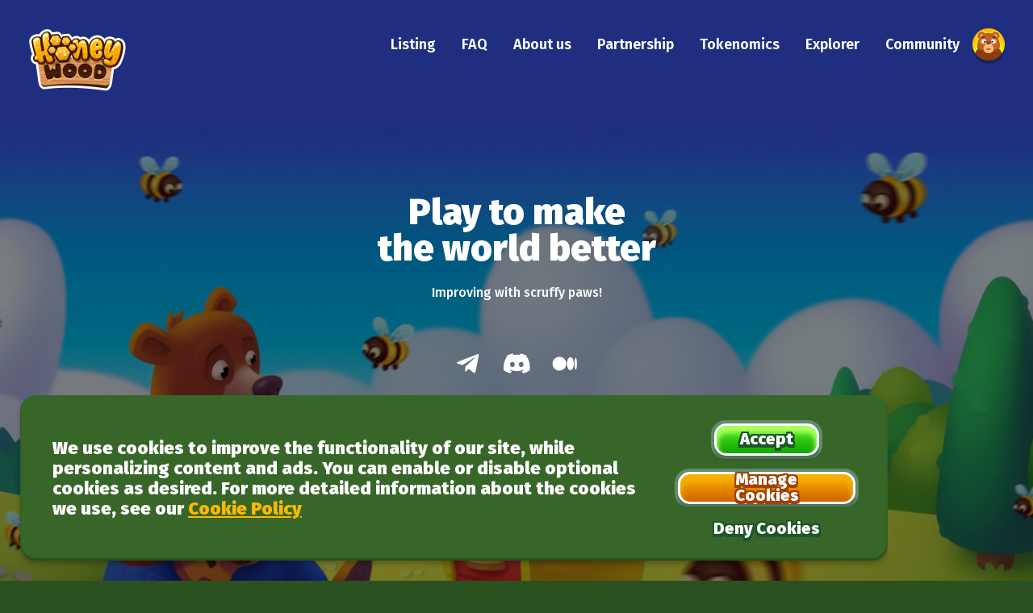

--- FILE ---
content_type: text/css
request_url: https://honeywood.io/TemplateData/style.css
body_size: -48
content:
body { padding: 0; margin: 0 }
#unity-container { position: absolute }
#unity-container.unity-desktop { left: 50%; top: 50%; transform: translate(-50%, -50%) }
#unity-container.unity-mobile { width: 100%; height: 100% }
#unity-canvas { background: #231F20 }
.unity-mobile #unity-canvas { width: 100%; height: 100% }
#unity-loading-bar { position: absolute; left: 50%; top: 50%; transform: translate(-50%, -50%); display: none }
#unity-logo { width: 154px; height: 130px; background: url('unity-logo-dark.png') no-repeat center }
#unity-progress-bar-empty { width: 141px; height: 18px; margin-top: 10px; background: url('progress-bar-empty-dark.png') no-repeat center }
#unity-progress-bar-full { width: 0%; height: 18px; margin-top: 10px; background: url('progress-bar-full-dark.png') no-repeat center }
#unity-footer { position: relative }
.unity-mobile #unity-footer { display: none }
#unity-webgl-logo { float:left; width: 204px; height: 38px; background: url('webgl-logo.png') no-repeat center }
#unity-build-title { float: right; margin-right: 10px; line-height: 38px; font-family: arial; font-size: 18px }
#unity-fullscreen-button { float: right; width: 38px; height: 38px; background: url('fullscreen-button.png') no-repeat center }
#unity-warning { position: absolute; left: 50%; top: 5%; transform: translate(-50%); background: white; padding: 10px; display: none }


--- FILE ---
content_type: text/css
request_url: https://honeywood.io/static/css/main.eb6c940c.chunk.css
body_size: 48066
content:
@import url(https://fonts.googleapis.com/css2?family=Open+Sans:wght@400;600&display=swap);@import url(https://fonts.googleapis.com/css2?family=Raleway:wght@700;800&display=swap);@import url(https://fonts.googleapis.com/css2?family=Roboto:wght@300;400;500;700;900&display=swap);@import url(https://fonts.googleapis.com/css2?family=Fira+Sans:wght@400;500;600;800;900&display=swap);a,abbr,acronym,address,applet,article,aside,audio,b,big,blockquote,body,canvas,caption,center,cite,code,dd,del,details,dfn,div,dl,dt,em,embed,fieldset,figcaption,figure,footer,form,h1,h2,h3,h4,h5,h6,header,hgroup,html,i,iframe,img,ins,kbd,label,legend,li,mark,menu,nav,object,ol,output,p,pre,q,ruby,s,samp,section,small,span,strike,strong,sub,summary,sup,table,tbody,td,tfoot,th,thead,time,tr,tt,u,ul,var,video{margin:0;padding:0;border:0;font-size:100%;font:inherit;vertical-align:baseline}article,aside,details,figcaption,figure,footer,header,hgroup,menu,nav,section{display:block}body{line-height:1}ol,ul{list-style:none}blockquote,q{quotes:none}blockquote:after,blockquote:before,q:after,q:before{content:"";content:none}table{border-collapse:collapse;border-spacing:0}div{box-sizing:border-box}a,button,div,input,select,textarea{margin:0;-webkit-tap-highlight-color:transparent}div:focus-within{outline:none}a:active,a:focus,a:visited{outline:none}body,html{font-family:"Open Sans";font-size:10px;margin:0;padding:0;scroll-behavior:smooth}body{background-color:#2c5120;min-height:100vh;min-height:-webkit-fill-available;overflow-x:hidden;min-width:auto}html{height:-webkit-fill-available}button:focus{outline:0}.main{width:100%}*{box-sizing:border-box}a:-webkit-any-link{text-decoration:none}body>iframe{display:none}a[href^=tel]{color:inherit;text-decoration:none}.avatar_AvatarIconContainer__1qz02{position:relative;display:flex}.avatar_AvatarIconShadow__UQ4yP{position:absolute;top:4px;width:100%;height:100%;border-radius:50%;background-color:rgba(0,0,0,.25)}.avatar_AvatarIcon__27BZA{position:relative;width:100%}.mobileHeader_MobileHeaderContainer__1pkc1{position:absolute;top:0;z-index:15;width:100%;display:flex;justify-content:space-between}.mobileHeader_MobileHeaderContainer__justifyContent_flexEnd__2uP-A{justify-content:flex-end}.mobileHeader_MainPageLink__3A4dT{display:flex;justify-content:center;align-items:center;margin-left:22px;margin-top:110px;cursor:pointer}.mobileHeader_MainPageLink__hide__1h9P1{display:none}.mobileHeader_ArrowLeftIcon__2gKef{margin-right:12px}.mobileHeader_MainPageText__3pd0c{font-family:"Fira Sans";font-style:normal;font-weight:500;font-size:14px;line-height:120%;color:#fff}.mobileHeader_AvatarImage__1Q43C{display:flex;width:40px;height:40px;margin-top:20px;margin-right:30px;cursor:pointer;position:relative;bottom:-4px}.mobileHeader_AvatarImage__hide__XNEmD{display:none}.mobileHeader_HamburgerMenuContainer__15wE-{z-index:20;position:fixed;left:30px;top:30px;cursor:pointer}.mobileHeader_HamburgerMenuImage__GktWo{width:60px}.mobileHeader_LogoutIconImage__1y5_f{width:15px}.mobileHeader_LogoutText__3HhWA{font-family:"Fira Sans";font-style:normal;font-weight:500;font-size:14px;line-height:120%;color:#4f7a42;margin-right:13px}.mobileHeader_LogoutButtonContainer__2Qcj4{display:flex;justify-content:center;align-items:flex-end;margin-right:23px;margin-top:41px;cursor:pointer}.header_MainContainer__1tEsZ{display:flex;justify-content:space-between;align-items:flex-start;height:161px;position:absolute;width:100%;z-index:12;transition:all .5s;padding:35px 35px 0}.header_MainPageLink__2EnB_{display:flex;justify-content:center;align-items:center;cursor:pointer}.header_MainPageLink__hide__3Nyx6{display:none}.header_ArrowLeftIcon__Ek-Ur{margin-right:12px}.header_MainPageText__3A-t5{font-family:"Fira Sans";font-style:normal;font-weight:500;font-size:14px;line-height:120%;color:#fff}.header_ButtonLinks__1nm_q{display:flex;position:relative;justify-content:flex-end}.header_PlayerMenuContainerBlock__32zxS{position:relative;display:flex;align-items:center;cursor:pointer}.header_PlayerMenuContainerBlock__hide__3tjzE{display:none}.header_PlayerMenuContainerBlock__Cursor_unset__2fQok{cursor:unset}.header_PlayerImage__2DRES{display:flex;justify-content:center;margin-left:16px;position:relative}.header_PlayerMenuButton__1cjAx:active{background:#b93b1b;box-shadow:0 3px 5px rgba(0,0,0,.25),inset 0 4px 2px #ff6725,inset 0 -4px 4px #d43a12;border-radius:10px}.header_PlayerMenuButton__hide__3-NI6{display:none}.header_MenuContainer__2AM8P{display:flex;position:relative;justify-content:flex-end;align-items:center;transition:all .5s}.header_MenuContainer__item__1AKTg{display:flex;justify-content:center;align-items:center;height:40px;position:relative;right:-16px;text-decoration:none}.header_MenuContainer__item_SellingPack__RCE0F{background:#fb4517}.header_MenuContainer__item__1AKTg:active,.header_MenuContainer__item_SellingPack__RCE0F{box-shadow:0 3px 5px rgba(0,0,0,.25),inset 0 4px 2px #ff6725,inset 0 -4px 4px #d43a12;border-radius:10px}.header_MenuContainer__item__1AKTg:active{background:#b93b1b}.header_MenuContainer__title__oL4M4{font-family:Fira Sans;font-style:normal;font-weight:600;font-size:20px;line-height:24px;padding:8px 16px;display:flex;text-align:center;color:#fff}.header_MenuContainer__Display_none__NYk0b{display:none}@media(hover:hover){.header_MenuContainer__item__1AKTg:hover,.header_PlayerMenuButton__1cjAx:hover{background:#fb4517;box-shadow:0 3px 5px rgba(0,0,0,.25),inset 0 4px 2px #ff6725,inset 0 -4px 4px #d43a12;border-radius:10px;cursor:pointer}.header_MenuContainer__item__1AKTg:active,.header_PlayerMenuButton__1cjAx:active{background:#b93b1b;box-shadow:0 3px 5px rgba(0,0,0,.25),inset 0 4px 2px #ff6725,inset 0 -4px 4px #d43a12;border-radius:10px;cursor:pointer}}.header_LanguageContainer__QSs26{height:0;position:relative}.header_HoneyWoodLogo__2b6Gl{width:121px;margin-bottom:36px}@media screen and (max-width:1400px){.header_MenuContainer__title__oL4M4{font-size:18px;line-height:22px}}@media screen and (max-width:1350px){.header_PlayerMenuButton__1cjAx{display:none}}@media screen and (max-width:1170px){.header_MenuContainer__title__oL4M4{font-size:16px;line-height:20px}}@media screen and (max-width:1120px){.header_HoneyWoodLogo__2b6Gl{width:100px}.header_MenuContainer__title__oL4M4{font-size:15px;line-height:100%}}@media screen and (max-width:1050px){.header_MenuContainer__title__oL4M4{font-size:14px}}.social_SocialContainer__2NxLb{display:flex;flex-direction:row;flex-wrap:wrap;justify-content:flex-end}.social_SocialLink__ymI7f{margin-right:20px}.social_SocialLink__ymI7f:last-child{margin-right:0}@media screen and (max-width:1000px){.social_SocialContainer__2NxLb{margin-left:0;justify-content:center}.social_MobileSocialIcon__1ibpA{width:32px}.social_SocialLink__ymI7f{margin-right:10px;margin-bottom:10px}.social_SocialLink__ymI7f:last-child{margin-right:0}}@media screen and (max-width:500px){.social_SocialLink__ymI7f{margin-right:10px;margin-bottom:10px}.social_SocialLink__ymI7f:last-child{margin-right:0;margin-bottom:0}}.footer_FooterContainer__16qzk{position:relative;overflow:hidden;z-index:5;padding:40px 20px 200px;background-color:#2c5120}.footer_FooterContainer_isAccount__2txy7{background-color:#1c2f16}.footer_InfoContainer__1jJYe{position:relative;z-index:8}.footer_LeftBottomImageMobile__3jw4e{position:absolute;bottom:0;left:0;width:197px}.footer_RightBottomImageMobile__S_Hx-{position:absolute;bottom:0;right:0;width:316px}.footer_LeftBottomImageTablet__1lENx{position:absolute;bottom:0;left:0;width:260px;display:none}.footer_RightBottomImageTablet__3YaM4{position:absolute;bottom:0;right:0;width:450px;display:none}.footer_LeftBottomImageDesktop__fUO0v{position:absolute;bottom:0;left:0;width:500px;display:none}.footer_RightBottomImageDesktop__nTHV6{position:absolute;bottom:0;width:800px;display:none;right:0}.footer_MailLink__3Ev38{color:#bfd447;text-decoration:none}.footer_MailText__2hzt5{font-family:Fira Sans;font-style:normal;font-weight:600;font-size:18px;line-height:23px;color:#bfd447;text-decoration:underline}.footer_SocialContainer__3c33W{position:relative;display:flex;align-items:flex-start;flex-direction:column;margin-bottom:20px;z-index:2}.footer_SocialInnerContainer__2UP6j{margin-bottom:20px}.footer_RightsContainer__3MEh5{flex-direction:column}.footer_PrivacyAndTermsContainer__16QZZ,.footer_RightsContainer__3MEh5{display:flex;justify-content:center;align-items:center}.footer_RightsText__1J2BB{position:relative;font-family:Fira Sans;font-style:normal;font-weight:400;font-size:14px;line-height:17px;color:#8fb897}a.footer_PrivacyLink__2jgBc{margin-right:5px;text-decoration:underline}a.footer_TermsLink__1nFA1{text-decoration:underline}.footer_MailContainer__3vTgl{position:relative}.footer_ContactUsContainer__C-Y2I,.footer_MailContainer__3vTgl{display:flex;justify-content:center;align-items:center;margin-bottom:15px}.footer_ContactUsContainer__C-Y2I{flex-direction:column;text-decoration:underline;color:#8fb897}.footer_ContactUsText__x0If3{font-family:Fira Sans;font-style:normal;font-weight:400;font-size:18px;line-height:100%;color:#8fb897;cursor:pointer}.footer_ButtonLinks__1oIRG{display:flex;position:relative;justify-content:center;align-items:flex-start;flex-direction:column;margin-bottom:40px}.footer_MenuContainer__2p2bp{transition:all .5s}.footer_MenuContainer__item__32gOM{position:relative;text-decoration:none;margin-bottom:15px}.footer_MenuContainer__item_SellingPack__1vF9z{background:#fb4517}.footer_MenuContainer__item__32gOM:active,.footer_MenuContainer__item_SellingPack__1vF9z{box-shadow:0 3px 5px rgba(0,0,0,.25),inset 0 4px 2px #ff6725,inset 0 -4px 4px #d43a12;border-radius:10px}.footer_MenuContainer__item__32gOM:active{background:#b93b1b}.footer_MenuContainer__title__1r0VI{font-family:Fira Sans;font-style:normal;font-weight:600;font-size:24px;line-height:120%;padding:8px 16px;text-align:center;color:#fff}@media(hover:hover){.footer_MenuContainer__item__32gOM:hover{background:#fb4517}.footer_MenuContainer__item__32gOM:active,.footer_MenuContainer__item__32gOM:hover{box-shadow:0 3px 5px rgba(0,0,0,.25),inset 0 4px 2px #ff6725,inset 0 -4px 4px #d43a12;border-radius:10px;cursor:pointer}.footer_MenuContainer__item__32gOM:active{background:#b93b1b}}.footer_HoneyWoodLogo__4zG9F{width:121px;margin-bottom:36px}@media screen and (min-width:600px){.footer_LeftBottomImageMobile__3jw4e,.footer_RightBottomImageMobile__S_Hx-{display:none}.footer_LeftBottomImageTablet__1lENx,.footer_RightBottomImageTablet__3YaM4{display:inline;display:initial}}@media screen and (min-width:650px){.footer_LeftBottomImageTablet__1lENx{width:300px}.footer_RightBottomImageTablet__3YaM4{width:500px}.footer_FooterContainer__16qzk{padding:40px 20px 230px}}@media screen and (min-width:750px){.footer_LeftBottomImageTablet__1lENx{width:350px}.footer_RightBottomImageTablet__3YaM4{width:600px}}@media screen and (min-width:850px){.footer_LeftBottomImageTablet__1lENx{width:400px}.footer_RightBottomImageTablet__3YaM4{width:700px}}@media screen and (min-width:1000px){.footer_FooterContainer__16qzk{padding:40px 50px 30px}.footer_MenuContainer__title__1r0VI{font-size:18px;line-height:22px}.footer_ButtonLinks__1oIRG{margin-bottom:0;flex-wrap:wrap;width:300px;max-height:220px}.footer_ButtonLinksAndSocialsContainerWrapper__1KIpL{display:flex;justify-content:center;align-items:center;flex-direction:column}.footer_ButtonLinksAndSocialsContainer__3xZiu{width:100%;display:flex;justify-content:space-between;align-items:flex-start;max-width:1200px}.footer_InfoContainer__1jJYe{margin-top:40px}}@media screen and (min-width:1100px){.footer_InfoContainer__1jJYe{margin-top:50px}.footer_FooterContainer__16qzk{padding:50px 100px}.footer_LeftBottomImageTablet__1lENx{width:463px}.footer_RightBottomImageTablet__3YaM4{width:780px}}@media screen and (min-width:1200px){.footer_ButtonLinks__1oIRG{width:365px}.footer_InfoContainer__1jJYe{margin-top:70px}.footer_FooterContainer__16qzk{padding:60px 120px 30px}}@media screen and (min-width:1300px){.footer_InfoContainer__1jJYe{margin-top:80px}.footer_FooterContainer__16qzk{padding:60px 120px 30px}.footer_MenuContainer__title__1r0VI{font-size:24px;line-height:120%}.footer_ButtonLinks__1oIRG{max-height:240px}}@media screen and (min-width:1400px){.footer_LeftBottomImageTablet__1lENx,.footer_RightBottomImageTablet__3YaM4{display:none}.footer_LeftBottomImageDesktop__fUO0v,.footer_RightBottomImageDesktop__nTHV6{display:inline;display:initial}.footer_ButtonLinks__1oIRG{width:600px;max-height:180px}}@media screen and (min-width:1600px){.footer_LeftBottomImageDesktop__fUO0v{width:595px}.footer_RightBottomImageDesktop__nTHV6{width:939px}.footer_InfoContainer__1jJYe{margin-top:140px}}.mobileFooter_FooterContainer__1HxP4{position:relative;overflow:hidden;z-index:5;padding:40px 20px 200px;background-color:#2c5120}.mobileFooter_FooterContainer_isAccount__1D7Ke{background-color:#1c2f16}.mobileFooter_InfoContainer__30h1f{position:relative;z-index:8}.mobileFooter_LeftBottomImageMobile__3VQ7l{position:absolute;bottom:0;left:0;width:197px}.mobileFooter_RightBottomImageMobile__1-ns1{position:absolute;bottom:0;right:0;width:316px}.mobileFooter_LeftBottomImageTablet__17HAv{position:absolute;bottom:0;left:0;width:260px;display:none}.mobileFooter_RightBottomImageTablet__2pQtE{position:absolute;bottom:0;right:0;width:450px;display:none}.mobileFooter_LeftBottomImageDesktop__mjPtK{position:absolute;bottom:0;left:0;width:500px;display:none}.mobileFooter_RightBottomImageDesktop__33qC1{position:absolute;bottom:0;right:0;width:800px;display:none}.mobileFooter_MailLink__3RyMo{color:#bfd447;text-decoration:none}.mobileFooter_MailText__1fjAO{font-family:Fira Sans;font-style:normal;font-weight:600;font-size:18px;line-height:23px;color:#bfd447;text-decoration:underline}.mobileFooter_SocialContainer__Xx02L{position:relative;display:flex;justify-content:center;align-items:center;margin-bottom:20px;z-index:2}.mobileFooter_RightsContainer__S97bC{flex-direction:column}.mobileFooter_PrivacyAndTermsContainer__2zGcC,.mobileFooter_RightsContainer__S97bC{display:flex;justify-content:center;align-items:center}.mobileFooter_RightsText__3b9on{position:relative;font-family:Fira Sans;font-style:normal;font-weight:400;font-size:14px;line-height:17px;color:#8fb897}a.mobileFooter_PrivacyLink__5AGxm{margin-right:5px;text-decoration:underline}a.mobileFooter_TermsLink__3bXxK{text-decoration:underline}.mobileFooter_MailContainer__3RDmk{position:relative;display:flex;justify-content:center;align-items:center;margin-bottom:15px}.mobileFooter_ContactUsContainer__2LRiF{display:flex;justify-content:center;align-items:center;text-decoration:underline;color:#8fb897;margin-bottom:15px}.mobileFooter_ContactUsText__f2kYZ{font-family:Fira Sans;font-style:normal;font-weight:400;font-size:18px;line-height:100%;color:#8fb897;cursor:pointer}.mobileFooter_ButtonLinks___gDdl{display:flex;position:relative;justify-content:center;align-items:flex-start;flex-direction:column;margin-bottom:40px}.mobileFooter_MenuContainer__1Lw3W{transition:all .5s}.mobileFooter_MenuContainer__item__3pbi7{position:relative;text-decoration:none;margin-bottom:15px}.mobileFooter_MenuContainer__item_SellingPack__1t1CF{background:#fb4517}.mobileFooter_MenuContainer__item__3pbi7:active,.mobileFooter_MenuContainer__item_SellingPack__1t1CF{box-shadow:0 3px 5px rgba(0,0,0,.25),inset 0 4px 2px #ff6725,inset 0 -4px 4px #d43a12;border-radius:10px}.mobileFooter_MenuContainer__item__3pbi7:active{background:#b93b1b}.mobileFooter_MenuContainer__title__GGMjo{font-family:Fira Sans;font-style:normal;font-weight:600;font-size:24px;line-height:120%;padding:8px 16px;text-align:center;color:#fff}@media(hover:hover){.mobileFooter_MenuContainer__item__3pbi7:hover{background:#fb4517}.mobileFooter_MenuContainer__item__3pbi7:active,.mobileFooter_MenuContainer__item__3pbi7:hover{box-shadow:0 3px 5px rgba(0,0,0,.25),inset 0 4px 2px #ff6725,inset 0 -4px 4px #d43a12;border-radius:10px;cursor:pointer}.mobileFooter_MenuContainer__item__3pbi7:active{background:#b93b1b}}.mobileFooter_HoneyWoodLogo__34ZMM{width:121px;margin-bottom:36px}@media screen and (min-width:450px){.mobileFooter_ButtonLinks___gDdl{flex-wrap:wrap;flex-direction:row}}@media screen and (min-width:550px){.mobileFooter_FooterContainer__1HxP4{padding:40px 20px 140px}}@media screen and (min-width:600px){.mobileFooter_LeftBottomImageMobile__3VQ7l,.mobileFooter_RightBottomImageMobile__1-ns1{display:none}.mobileFooter_LeftBottomImageTablet__17HAv,.mobileFooter_RightBottomImageTablet__2pQtE{display:inline;display:initial}.mobileFooter_FooterContainer__1HxP4{padding:40px 20px 160px}}@media screen and (min-width:650px){.mobileFooter_LeftBottomImageTablet__17HAv{width:300px}.mobileFooter_RightBottomImageTablet__2pQtE{width:500px}.mobileFooter_FooterContainer__1HxP4{padding:40px 20px 180px}}@media screen and (min-width:750px){.mobileFooter_LeftBottomImageTablet__17HAv{width:350px}.mobileFooter_RightBottomImageTablet__2pQtE{width:600px}.mobileFooter_FooterContainer__1HxP4{padding:40px 20px 220px}}@media screen and (min-width:850px){.mobileFooter_LeftBottomImageTablet__17HAv{width:400px}.mobileFooter_RightBottomImageTablet__2pQtE{width:700px}.mobileFooter_FooterContainer__1HxP4{padding:40px 20px 230px}}@media screen and (min-width:1000px){.mobileFooter_LeftBottomImageTablet__17HAv{width:463px}.mobileFooter_RightBottomImageTablet__2pQtE{width:780px}}@media screen and (min-width:1100px){.mobileFooter_FooterContainer__1HxP4{padding-bottom:150px}}@media screen and (min-width:1400px){.mobileFooter_LeftBottomImageTablet__17HAv,.mobileFooter_RightBottomImageTablet__2pQtE{display:none}.mobileFooter_LeftBottomImageDesktop__mjPtK,.mobileFooter_RightBottomImageDesktop__33qC1{display:inline;display:initial}}@media screen and (min-width:1600px){.mobileFooter_LeftBottomImageDesktop__mjPtK{width:595px}.mobileFooter_RightBottomImageDesktop__33qC1{width:939px}.mobileFooter_FooterContainer__1HxP4{padding-bottom:180px}}.button_Container__3UJpN{position:relative;z-index:10}.button_Title__NBSQZ{font-family:Fira Sans;font-style:normal;font-weight:900;font-size:40px;line-height:100%;display:flex;align-items:center;text-align:center;pointer-events:none;-webkit-touch-callout:none;-webkit-user-select:none;-ms-user-select:none;user-select:none;color:#fff;fill:#fff}.button_Title__SMALL__18Mdt{font-weight:800;font-size:18px}.button_Title__MEDIUM__1DDi-{font-weight:900;font-size:30px}.button_Title__LARGE__m5ruI{font-weight:900;font-size:50px}.button_TitleContainer__2VJI6{height:100%;display:flex;align-items:center;justify-content:center}.button_TitleStyle__2S_0v{display:flex;position:relative}.button_IconButton__D_HXe{width:40px;height:40px;margin-right:5px}.button_ProgressIndicator__14kV3{position:absolute;z-index:inherit;top:10px;width:40px;height:40px;left:0;right:0;margin-left:auto;margin-right:auto;background-image:url([data-uri]);background-repeat:no-repeat;background-size:contain;-webkit-animation:button_progressAnimation__16y73 2s linear infinite;animation:button_progressAnimation__16y73 2s linear infinite}.button_ProgressIndicator__SMALL__otngY{width:30px;height:30px;top:5px}.button_ProgressIndicator__LARGE__2LRMo{width:50px;height:50px;top:15px}@-webkit-keyframes button_progressAnimation__16y73{0%{-webkit-transform:rotate(0);transform:rotate(0)}to{-webkit-transform:rotate(1turn);transform:rotate(1turn)}}@keyframes button_progressAnimation__16y73{0%{-webkit-transform:rotate(0);transform:rotate(0)}to{-webkit-transform:rotate(1turn);transform:rotate(1turn)}}.button_CostContainer__Sd4hv{display:flex;justify-content:center}.button_TitleOldTotalTextContainer__iS0vh{margin-left:8px;display:flex;align-items:center;justify-content:center}.button_TitleOldTotalText__K5QI3{font-family:Fira Sans;font-weight:900;font-size:28px;line-height:32px;color:#1e5629;text-shadow:none}.button_TitleOldTotalLine__jKLJL{position:absolute;width:50%}.button_PriceContainer__3ExjI,.button_PriceDiscountContainer__1K9DJ{display:flex;justify-content:center;align-items:center}.button_PriceDiscountContainer__1K9DJ{background:#fb4517;box-shadow:0 3px 5px rgba(0,0,0,.25),inset 0 4px 2px #ff6725,inset 0 -4px 4px #d43a12;border-radius:8px;padding:0 6px}.button_TetherUsdtIcon__2iJlQ{width:25px}.button_TetherUsdtIcon_Crossed__4UiLv{width:22px}.button_PriceDiscountText__NUmAY,.button_PriceText__dTh7d{font-family:"Fira Sans";font-style:normal;font-weight:900;font-size:26px;line-height:30px;text-align:center;color:#fff}.button_PriceDiscountText__NUmAY{text-shadow:-1px -1px 0 #a24304,0 -1px 0 #a24304,1px -1px 0 #a24304,-1px 0 0 #a24304,1px 0 0 #a24304,-1px 1px 0 #a24304,0 1px 0 #a24304,1px 1px 0 #a24304,-2px -2px 0 #a24304,-1px -2px 0 #a24304,0 -2px 0 #a24304,1px -2px 0 #a24304,2px -2px 0 #a24304,2px -1px 0 #a24304,2px 0 0 #a24304,2px 1px 0 #a24304,2px 2px 0 #a24304,1px 2px 0 #a24304,0 2px 0 #a24304,-1px 2px 0 #a24304,-2px 2px 0 #a24304,-2px 1px 0 #a24304,-2px 0 0 #a24304,-2px -1px 0 #a24304,0 4px 0 #a24304,2px 4px 0 #a24304,-2px 4px 0 #a24304}.button_Button__1vf3w{height:100px;border:3px solid #fff;border-radius:15px;padding:9px 30px 11px}.button_Button__SMALL__2ZZDS{height:40px}.button_Button__MEDIUM__iZAtI{height:60px;padding:14px 30px 16px}.button_Button__LARGE__VMWqM{height:80px;padding:19px 55px 21px}.button_Button__1vf3w:after{border-radius:18px;border:7px solid #a3c2d0;opacity:.4;position:absolute;z-index:-1;content:"";top:-4px;left:-4px;bottom:-4px;right:-4px}.button_Button__GREEN__3COJC{background:linear-gradient(180deg,#55ee23,#0da800);box-shadow:0 5px 0 rgba(0,0,0,.2),inset 0 7px 6px 2px #adff5f}.button_Button__GREEN__3COJC:active:enabled{background:linear-gradient(180deg,#0d9801 2.6%,#0fc000);box-shadow:0 5px 0 rgba(0,0,0,.2),inset 0 7px 6px 2px #0b8800}.button_Button__ORANGE__33mab{background:linear-gradient(180deg,#fcb201,#d16400);box-shadow:0 5px 0 rgba(0,0,0,.2),inset 0 7px 6px 2px #f2b102}.button_Button__ORANGE__33mab:active:enabled{background:linear-gradient(180deg,#bd5a00,#d16400 94.79%);box-shadow:0 5px 0 rgba(0,0,0,.2),inset 0 7px 6px 2px #8e4400}.button_Button__BLUE__3epk4{background:linear-gradient(1turn,#3548e4,#02beed);box-shadow:0 5px 0 rgba(0,0,0,.2),inset 0 7px 6px 2px #4edcff}.button_Button__BLUE__3epk4:active:enabled{background:linear-gradient(180deg,#2e5be6,#5074e2);box-shadow:0 5px 0 rgba(0,0,0,.2),inset 0 7px 6px 2px rgba(0,0,0,.2)}.button_Button__GRAY__30mDS{background:#ababab;border:3px solid #fff;box-shadow:inset 0 7px 6px 2px #ababab}@media(hover:hover){.button_Button__GREEN__3COJC:hover:enabled{background:linear-gradient(180deg,#55ee23,#b5ff56 48.44%,#0da800);box-shadow:0 5px 0 rgba(0,0,0,.2),inset 0 7px 6px 2px #adff5f;cursor:pointer}.button_Button__GREEN__3COJC:active:enabled{background:linear-gradient(180deg,#0d9801 2.6%,#0fc000);box-shadow:0 5px 0 rgba(0,0,0,.2),inset 0 7px 6px 2px #0b8800}.button_Button__ORANGE__33mab:hover:enabled{background:linear-gradient(180deg,#fcb201,#faff00 47.4%,#d16400);box-shadow:0 5px 0 rgba(0,0,0,.2),inset 0 7px 6px 2px #f2b102;cursor:pointer}.button_Button__ORANGE__33mab:active:enabled{background:linear-gradient(180deg,#bd5a00,#d16400 94.79%);box-shadow:0 5px 0 rgba(0,0,0,.2),inset 0 7px 6px 2px #8e4400}.button_Button__BLUE__3epk4:hover:enabled{background:linear-gradient(1turn,#02beed,#1495ea);box-shadow:0 5px 0 rgba(0,0,0,.2),inset 0 7px 6px 2px #4edcff;cursor:pointer}.button_Button__BLUE__3epk4:active:enabled{background:linear-gradient(180deg,#2e5be6,#5074e2);box-shadow:0 5px 0 rgba(0,0,0,.2),inset 0 7px 6px 2px rgba(0,0,0,.2)}}.cookiesPopUp_CookiesPopUpContainer__3IT8r{z-index:9;margin-left:25px;margin-top:auto;margin-bottom:15px;background:#386629;display:flex;justify-content:space-between;align-items:center;box-shadow:0 4px 6px rgba(0,0,0,.25),inset 0 -3px 3px rgba(0,0,0,.25);border-radius:20px;transition:all .5s;max-width:1540px}.cookiesPopUp_CookiesPopUpText__3FqXc{font-family:"Fira Sans";font-style:normal;font-weight:900;font-size:22px;line-height:25px;color:#fff;max-width:942px;padding:30px 25px 30px 40px;transition:all .5s}.cookiesPopUp_ButtonsContainer__2yBcm{position:relative;transition:all .5s;display:flex;flex-direction:column;align-items:center;justify-content:center;padding:25px 30px 30px 0}.cookiesPopUp_ButtonTitle__28Juo{font-family:"Fira Sans";font-style:normal;font-weight:900;font-size:20px;line-height:100%;text-align:center;color:#fff}.cookiesPopUp_ButtonTitle__Orange__1KWmN{text-shadow:-1px -1px 0 #a24304,0 -1px 0 #a24304,1px -1px 0 #a24304,-1px 0 0 #a24304,1px 0 0 #a24304,-1px 1px 0 #a24304,0 1px 0 #a24304,1px 1px 0 #a24304,-2px -2px 0 #a24304,-1px -2px 0 #a24304,0 -2px 0 #a24304,1px -2px 0 #a24304,2px -2px 0 #a24304,2px -1px 0 #a24304,2px 0 0 #a24304,2px 1px 0 #a24304,2px 2px 0 #a24304,1px 2px 0 #a24304,0 2px 0 #a24304,-1px 2px 0 #a24304,-2px 2px 0 #a24304,-2px 1px 0 #a24304,-2px 0 0 #a24304,-2px -1px 0 #a24304,0 4px 0 #a24304,2px 4px 0 #a24304,-2px 4px 0 #a24304}.cookiesPopUp_ButtonTitle__Green__2Ap4C{text-shadow:-1px -1px 0 #1e5629,0 -1px 0 #1e5629,1px -1px 0 #1e5629,-1px 0 0 #1e5629,1px 0 0 #1e5629,-1px 1px 0 #1e5629,0 1px 0 #1e5629,1px 1px 0 #1e5629,-2px -2px 0 #1e5629,-1px -2px 0 #1e5629,0 -2px 0 #1e5629,1px -2px 0 #1e5629,2px -2px 0 #1e5629,2px -1px 0 #1e5629,2px 0 0 #1e5629,2px 1px 0 #1e5629,2px 2px 0 #1e5629,1px 2px 0 #1e5629,0 2px 0 #1e5629,-1px 2px 0 #1e5629,-2px 2px 0 #1e5629,-2px 1px 0 #1e5629,-2px 0 0 #1e5629,-2px -1px 0 #1e5629,0 4px 0 #1e5629,2px 4px 0 #1e5629,-2px 4px 0 #1e5629}.cookiesPopUp_DenyButtonWrapper__1l3bb{margin-top:10px}.cookiesPopUp_DenyButtonText__2OvKS{font-family:"Fira Sans";font-style:normal;font-weight:900;font-size:20px;line-height:100%;text-align:center;color:#fff;text-shadow:-1px -1px 0 #1e5629,0 -1px 0 #1e5629,1px -1px 0 #1e5629,-1px 0 0 #1e5629,1px 0 0 #1e5629,-1px 1px 0 #1e5629,0 1px 0 #1e5629,1px 1px 0 #1e5629,-2px -2px 0 #1e5629,-1px -2px 0 #1e5629,0 -2px 0 #1e5629,1px -2px 0 #1e5629,2px -2px 0 #1e5629,2px -1px 0 #1e5629,2px 0 0 #1e5629,2px 1px 0 #1e5629,2px 2px 0 #1e5629,1px 2px 0 #1e5629,0 2px 0 #1e5629,-1px 2px 0 #1e5629,-2px 2px 0 #1e5629,-2px 1px 0 #1e5629,-2px 0 0 #1e5629,-2px -1px 0 #1e5629,0 4px 0 #1e5629,2px 4px 0 #1e5629,-2px 4px 0 #1e5629;cursor:pointer}.cookiesPopUp_ButtonContainer__mNidC{margin:10px}.cookiesPopUp_AcceptButton__1ibkD{width:130px}.cookiesPopUp_ManageButton__7vf3o{width:220px}a.cookiesPopUp_PrivacyAndTermsLink__1ZPB-{color:#ffb800;text-decoration:underline}@media screen and (max-width:1000px){.cookiesPopUp_CookiesPopUpContainer__3IT8r{flex-direction:column}.cookiesPopUp_CookiesPopUpText__3FqXc{font-weight:700;font-size:14px;line-height:17px;padding:20px 20px 10px}.cookiesPopUp_ButtonsContainer__2yBcm{padding:0}.cookiesPopUp_DenyButtonWrapper__1l3bb{margin-bottom:30px}}@media screen and (max-width:800px){.cookiesPopUp_CookiesPopUpContainer__3IT8r{margin-left:20px;margin-right:20px}}@media screen and (max-width:500px){.cookiesPopUp_CookiesPopUpContainer__3IT8r{margin-left:10px;margin-right:10px}.cookiesPopUp_CookiesPopUpText__3FqXc{font-weight:700;font-size:14px;line-height:17px}}@media screen and (min-width:1760px){.cookiesPopUp_ButtonsContainer__2yBcm{flex-direction:row;padding:30px 40px 30px 0}.cookiesPopUp_DenyButtonWrapper__1l3bb{margin-top:0;margin-bottom:0;margin-left:15px}}.checkbox_CheckBoxComponent__Container__ISopj{display:flex;align-items:center;cursor:pointer;-webkit-user-select:none;-ms-user-select:none;user-select:none}.checkbox_CheckBoxComponent__Container_disabled__WHsta{cursor:default}.checkbox_CheckBoxComponent__Container__ISopj:focus-within{outline:none!important}.checkbox_CheckBoxComponent__Title__2LySy{padding:0 20px;font-family:Fira Sans;font-style:normal;font-weight:600;font-size:20px;line-height:24px;display:flex;align-items:center;color:#424242}.checkbox_CheckBoxComponent__Title_disabled__1vh9Q{color:#999}.cookiesManageModal_CookiesManageModalWrapper__2jbWB{margin-top:25px;display:flex}.cookiesManageModal_CookiesManageModalContainer__2027n{position:relative;z-index:9;margin-top:auto;margin-bottom:auto;background:#386629;display:flex;justify-content:center;align-items:center;box-shadow:0 4px 6px rgba(0,0,0,.25),inset 0 -3px 3px rgba(0,0,0,.25);border-radius:20px;transition:all .5s;max-width:673px;padding:36px 48px 0;flex-direction:column}.cookiesManageModal_CookiesManageModalClose___y4_R{display:flex;padding:0;border:none;background:none;position:absolute;top:-12px;right:-12px;cursor:pointer}.cookiesManageModal_CookiesManageModalItem__1bf5v{display:flex;justify-content:center;align-items:flex-start;flex-direction:column;margin-bottom:15px}.cookiesManageModal_CheckBoxTitle__2gZsU{font-family:"Fira Sans";font-style:normal;font-weight:800;font-size:16px;line-height:100%;text-align:center;color:#f5f5f5;padding:0 5px}.cookiesManageModal_CookiesItemText__1HW0i{font-family:"Fira Sans";font-style:normal;font-weight:600;font-size:14px;line-height:120%;color:#f5f5f5;text-align:left;padding-left:35px}.cookiesManageModal_ButtonsContainer__2_6JM{padding:0}.cookiesManageModal_ButtonTitle__r3ThK{font-family:"Fira Sans";font-style:normal;font-weight:900;font-size:20px;line-height:100%;text-align:center;color:#fff}.cookiesManageModal_ButtonTitle__Green__Az_no{text-shadow:-1px -1px 0 #1e5629,0 -1px 0 #1e5629,1px -1px 0 #1e5629,-1px 0 0 #1e5629,1px 0 0 #1e5629,-1px 1px 0 #1e5629,0 1px 0 #1e5629,1px 1px 0 #1e5629,-2px -2px 0 #1e5629,-1px -2px 0 #1e5629,0 -2px 0 #1e5629,1px -2px 0 #1e5629,2px -2px 0 #1e5629,2px -1px 0 #1e5629,2px 0 0 #1e5629,2px 1px 0 #1e5629,2px 2px 0 #1e5629,1px 2px 0 #1e5629,0 2px 0 #1e5629,-1px 2px 0 #1e5629,-2px 2px 0 #1e5629,-2px 1px 0 #1e5629,-2px 0 0 #1e5629,-2px -1px 0 #1e5629,0 4px 0 #1e5629,2px 4px 0 #1e5629,-2px 4px 0 #1e5629}.cookiesManageModal_ButtonContainer__3NAcI{margin:5px 10px 30px}@media screen and (max-width:1000px){.cookiesManageModal_CookiesManageModalItem__1bf5v{align-items:center}.cookiesManageModal_CookiesManageModalContainer__2027n{margin-left:25px;margin-right:25px;padding:10px 20px 0}.cookiesManageModal_CookiesItemText__1HW0i{font-size:11px;text-align:center;padding-left:0}.cookiesManageModal_CheckBoxTitle__2gZsU{font-size:12px;margin-bottom:5px}.cookiesManageModal_CheckBoxContainer__6gp6y{flex-direction:column}}@media screen and (max-width:800px){.cookiesManageModal_CookiesManageModalContainer__2027n{margin-left:20px;margin-right:20px}}@media screen and (max-width:500px){.cookiesManageModal_CookiesManageModalContainer__2027n{margin-left:10px;margin-right:10px}}.mobileMenu_MenuContainerShadow__FpCRV{background-color:rgba(0,0,0,.6);position:fixed;width:100%;height:100%;z-index:1000;top:0;display:flex;overflow-x:hidden}.mobileMenu_ModalClose__2LJEq{padding:0;border:none;background:none;z-index:10;position:fixed;left:30px;top:30px;cursor:pointer}.mobileMenu_ModalClose__2LJEq img{width:60px}.mobileMenu_LinksContainer__2eSqS{margin-bottom:80px}.mobileMenu_MenuContainer__2f9L9{position:absolute;width:100%;min-height:100%;background-color:#284220;padding:40px 24px 60px}.mobileMenu_MenuContainer__item__20CIe{display:flex;height:40px;width:160px;margin-bottom:20px;position:relative;flex:0 1;text-decoration:none;white-space:nowrap}.mobileMenu_MenuContainer__title__1mkof{font-family:Fira Sans;font-style:normal;font-weight:600;font-size:24px;line-height:120%;padding:8px 0;display:flex;color:#fff;cursor:pointer}.mobileMenu_MenuContainer__title_SellingPack__138qX{background:#fb4517;box-shadow:0 3px 5px rgba(0,0,0,.25),inset 0 4px 2px #ff6725,inset 0 -4px 4px #d43a12;border-radius:10px;padding:8px 16px;margin-left:0}@media screen and (max-width:600px){.mobileMenu_TitlePopup__contactUs__rliqA{height:90px;top:-45px}.mobileMenu_PopUpText__contactUs__17UJ6{padding-top:73px}}.mobileMenu_PlayerMenuProfileBlock__18q2h{display:flex;align-items:center;justify-content:flex-end;margin-bottom:90px}.mobileMenu_PlayerMenuInfoBlock__2x6BM{display:flex;align-items:center;margin-bottom:20px}.mobileMenu_PlayerImage__SjjNH{width:40px;margin-right:10px}.mobileMenu_MobilePlayerMenuContainer__p17nl{margin-left:10px;width:100%}@media screen and (max-width:340px){.mobileMenu_PlayerMenuButton__2lehE{display:none}}@media screen and (min-width:500px){.mobileMenu_MenuContainer__2f9L9{padding:40px 35px 60px}}.layout_LayoutComponent__3DoeR{background:#2c5120;overflow:hidden}.layout_LayoutComponent__hide__3NKZW{display:none}.layout_LayoutComponent_position__fixed__qZgfE{position:fixed}.layout_SnowContainer__3hIqv{position:absolute;top:0;z-index:10;height:-webkit-fill-available;width:-webkit-fill-available}.layout_snowflake__2JyA1{position:absolute;width:10px;height:10px;background:linear-gradient(#fff,#fff);border-radius:50%;-webkit-filter:drop-shadow(0 0 10px #fff);filter:drop-shadow(0 0 10px white)}.layout_ChildrenContainer__1TMhH{position:relative}.layout_ChildrenContainer__mobile__3I0fe{background:#2c5120}.layout_CookiesPopUpBlock__1XDRI{z-index:20;position:fixed;bottom:10px;right:180px;left:0;display:flex;justify-content:center;overflow-x:hidden}.layout_CookiesPopUpBlock__mobile__1la7K{width:100%;right:unset}.layout_CookiesManageModalBlock__2lBnG{z-index:13;position:fixed;left:0;top:0;display:flex;justify-content:center;overflow-x:hidden;background:rgba(28,28,28,.8);height:100%;width:100%}.layout_ArrowUpButtonContainer__AL-Y7{z-index:10;position:fixed;bottom:35px;right:35px}.layout_ArrowUpButtonContainer__mobile__1Cjyf{display:none}.titleSection_Container__230OS{display:flex;justify-content:center;align-items:center;flex-direction:column}.titleSection_Title__2CVXp{font-weight:900;font-size:60px;line-height:100%;margin-bottom:20px}.titleSection_Text__2xfUG,.titleSection_Title__2CVXp{font-family:Fira Sans;font-style:normal;text-align:center;color:#fff}.titleSection_Text__2xfUG{font-weight:500;font-size:20px;line-height:120%;padding:0 20px 31px}@media screen and (min-width:1000px)and (max-width:1300px){.titleSection_Title__2CVXp{font-size:45px}.titleSection_Text__2xfUG{font-weight:500;font-size:16px;line-height:150%}}@media screen and (min-width:950px)and (max-width:999.99px){.titleSection_Title__2CVXp{font-size:45px}.titleSection_Text__2xfUG{max-width:590px}}@media screen and (max-width:949.99px){.titleSection_Title__2CVXp{font-size:30px}.titleSection_Text__2xfUG{font-weight:500;font-size:16px;line-height:150%;padding:0;max-width:590px}}.mobileCapital_Container__1uIB4{display:flex;flex-direction:column;align-items:center;position:relative}.mobileCapital_BackgroundImagesContainer__7sBqw{display:flex;overflow:hidden}.mobileCapital_BackgroundMobileImage__1TpOq{width:420px;display:inline;display:initial}.mobileCapital_BackgroundTabletImage__1gb2b{width:1020px;display:none}.mobileCapital_BackgroundDesktopImage__D3iHX{width:1920px;display:none}.mobileCapital_MonetaTodayLogo__3X2XZ{position:absolute;left:71px;top:-10px}.mobileCapital_TitleContainer__3nSW2{position:relative;display:flex;justify-content:center;align-items:center;flex-direction:column;padding:0 20px;margin-top:96px;z-index:15}.mobileCapital_Title__25z5p{font-size:100px}.mobileCapital_SocialIconsContainer__3kCIW{margin-top:25px;z-index:10!important}.mobileCapital_Description__3p7dC{position:relative;z-index:2;margin-top:30px;font-family:Fira Sans;font-style:normal;font-weight:500;font-size:14px;line-height:17px;text-align:center;color:#000}.mobileCapital_InfoContainer__1-lj0{width:100%;top:64px}.mobileCapital_ButtonsContainer__1U9A3,.mobileCapital_InfoContainer__1-lj0{position:absolute;display:flex;justify-content:center;align-items:center;flex-direction:column}.mobileCapital_ButtonsContainer__1U9A3{overflow:hidden;bottom:40px}.mobileCapital_ButtonContainer__2vK9X{margin-top:100px}.mobileCapital_TitleGreenButton__23uSM,.mobileCapital_TitleGreenButton__android__1Yszr{text-shadow:-1px -1px 0 #0a7604,0 -1px 0 #0a7604,1px -1px 0 #0a7604,-1px 0 0 #0a7604,1px 0 0 #0a7604,-1px 1px 0 #0a7604,0 1px 0 #0a7604,1px 1px 0 #0a7604,-2px -2px 0 #0a7604,-1px -2px 0 #0a7604,0 -2px 0 #0a7604,1px -2px 0 #0a7604,2px -2px 0 #0a7604,2px -1px 0 #0a7604,2px 0 0 #0a7604,2px 1px 0 #0a7604,2px 2px 0 #0a7604,1px 2px 0 #0a7604,0 2px 0 #0a7604,-1px 2px 0 #0a7604,-2px 2px 0 #0a7604,-2px 1px 0 #0a7604,-2px 0 0 #0a7604,-2px -1px 0 #0a7604,0 4px 0 #0a7604,2px 4px 0 #0a7604,-2px 4px 0 #0a7604}.mobileCapital_PlayButtonSoon__39PW3{margin-top:18px}.mobileCapital_GradientBottomImage__2qp_I{position:absolute;bottom:-2px;width:100%}.mobileCapital_LeavesBottomImage__1u73i{position:absolute;width:100%;bottom:0}.mobileCapital_HoneyWoodLogoContainer__2SnKR{position:relative}.mobileCapital_HoneyWoodLogo__VM-JI{width:121px}@media screen and (min-width:419.99px){.mobileCapital_BackgroundMobileImage__1TpOq{display:none}.mobileCapital_BackgroundTabletImage__1gb2b{display:inline;display:initial}.mobileCapital_BackgroundImagesContainer__7sBqw{width:100%}}@media screen and (min-width:1000px){.mobileCapital_HoneyWoodLogoContainer__2SnKR{display:none}.mobileCapital_TitleContainer__3nSW2{margin-top:177px}}@media screen and (min-width:1019.99px){.mobileCapital_BackgroundTabletImage__1gb2b{width:100%}}@media screen and (min-width:1418px){.mobileCapital_BackgroundTabletImage__1gb2b{display:none}.mobileCapital_BackgroundDesktopImage__D3iHX{display:inline;display:initial}}@media screen and (min-width:1919.99px){.mobileCapital_BackgroundDesktopImage__D3iHX{width:100%}}.news_NewsSection__2ntJW{position:relative;z-index:2;background:#2c5120;border-radius:20px;top:-50px}.news_NewsItem__gS5iw{position:relative;flex-direction:column;margin-left:25px;margin-right:25px;margin-bottom:25px;display:flex;flex-wrap:wrap;max-width:420px;-webkit-animation:news_fade-in__1TfnA 1s linear;animation:news_fade-in__1TfnA 1s linear}@-webkit-keyframes news_fade-in__1TfnA{0%{opacity:0}to{opacity:1}}@keyframes news_fade-in__1TfnA{0%{opacity:0}to{opacity:1}}@-webkit-keyframes news_fade-out__2Jw0o{0%{opacity:1}to{opacity:0}}@keyframes news_fade-out__2Jw0o{0%{opacity:1}to{opacity:0}}.news_NewsItem__gS5iw:last-child{margin-bottom:0}.news_NewsItemText__3Xrhk{margin-top:20px;font-family:Fira Sans;font-style:normal;font-weight:800;font-size:18px;line-height:22px;color:#fff;-webkit-text-stroke:unset}.news_NewsItemImageContainer__f9g2k{position:relative;width:420px;height:310px;border-radius:20px;box-shadow:0 10px 15px rgba(0,0,0,.25)}.news_NewsItemImage__2XU45,.news_NewsItemImageHover__2IyhX{position:absolute;width:100%;height:100%;border-radius:20px}.news_NewsItemImageHover__2IyhX{background:linear-gradient(180deg,transparent 43.17%,rgba(0,0,0,.8) 82.58%);display:flex;justify-content:center;align-items:flex-end}.news_NewsItemSocialImage__2_1pc{width:40px;height:40px;margin-left:10px;margin-right:10px;margin-bottom:6px}.news_NewsItems__PE9uq{display:flex;justify-content:center;padding-bottom:70px;margin-left:70px;margin-right:70px;flex-wrap:wrap;transition:all .5s}.news_KeyNewsContainer__2gqbe{display:flex;justify-content:center;align-items:center;flex-direction:column;margin-top:30px;padding-top:30px;margin-bottom:20px}.news_SledIcon__1xHEF{position:absolute;left:0;top:0}@media screen and (max-width:1100px){.news_NewsItem__gS5iw{max-width:350px}.news_NewsItemImageContainer__f9g2k{width:350px;height:258.3px}.news_NewsItems__PE9uq{margin-left:20px;margin-right:20px}}@media screen and (max-width:500px){.news_NewsItem__gS5iw{max-width:320px}.news_NewsItemImageContainer__f9g2k{width:320px;height:236.2px}.news_NewsItemText__3Xrhk{font-weight:600;font-size:16px;line-height:19px}}.mobileGameConcept_Container__3wUpZ{position:relative;top:-20px;z-index:2;background:#1c2f16;border-radius:20px;padding:40px 0 30px}.mobileGameConcept_InfoContainer__3Eh3y{display:flex;justify-content:center;align-items:center;flex-direction:column}.mobileGameConcept_HowToPlayButtonContainer__11J2p{position:relative}.mobileGameConcept_HowToPlayButtonImage__2hujp{padding-left:10px}.mobileGameConcept_TitleContainer__3k_OI{padding:0 20px;margin-bottom:30px}.mobileGameConcept_ButtonContainer__3A_he{position:relative;top:-44px;width:240px}.mobileGameConcept_HowToPlayButton__3HGiL{width:240px}.mobileGameConcept_TitleButton__1XaMc{font-weight:900;font-size:30px;line-height:100%}.mobileGameConcept_TitleOrangeButton__3bk6F,.mobileGameConcept_TitleOrangeButton__android__1ub4s{text-shadow:-1px -1px 0 #a24304,0 -1px 0 #a24304,1px -1px 0 #a24304,-1px 0 0 #a24304,1px 0 0 #a24304,-1px 1px 0 #a24304,0 1px 0 #a24304,1px 1px 0 #a24304,-2px -2px 0 #a24304,-1px -2px 0 #a24304,0 -2px 0 #a24304,1px -2px 0 #a24304,2px -2px 0 #a24304,2px -1px 0 #a24304,2px 0 0 #a24304,2px 1px 0 #a24304,2px 2px 0 #a24304,1px 2px 0 #a24304,0 2px 0 #a24304,-1px 2px 0 #a24304,-2px 2px 0 #a24304,-2px 1px 0 #a24304,-2px 0 0 #a24304,-2px -1px 0 #a24304,0 4px 0 #a24304,2px 4px 0 #a24304,-2px 4px 0 #a24304}.mobileGameConcept_GameConceptSlideContainer__2wYZW{display:flex;justify-content:center;align-items:center;flex-direction:column}.mobileGameConcept_SlideTitle__KI07L{font-family:"Fira Sans";font-style:normal;font-weight:500;font-size:14px;line-height:120%;color:#fff;text-align:center;margin-bottom:10px}.mobileGameConcept_PlayVideoIconWrapper__2jwNr{width:100%;position:relative;display:flex;align-items:center;justify-content:center}.mobileGameConcept_PlayVideoIconWrapper__2jwNr:active{opacity:.7;cursor:pointer}.mobileGameConcept_SwiperWrapper__2vEXn{margin-bottom:60px}@media(hover:hover){.mobileGameConcept_PlayVideoIconWrapper__2jwNr:active,.mobileGameConcept_PlayVideoIconWrapper__2jwNr:hover{opacity:.7;cursor:pointer}}.mobileGameConcept_PlayVideoIcon__3zQJH{position:absolute;margin:auto}.mobileGameConcept_SlideImage__f1cir{width:310px;height:180px;border-radius:10px;margin:0 10px}.mobileGameConcept_SwiperSlide__18nWM{width:auto}.mobileGameConcept_ParametersIndicatorContainer__2mf5-{display:flex;justify-content:center;align-items:baseline;flex-wrap:wrap;padding:0 20px}.mobileGameConcept_IndicatorContainer__e3X_3{display:flex;justify-content:center;align-items:center;flex-direction:column;margin:10px 30px}.mobileGameConcept_IndicatorContainer__Clickable__1bcW8:active{cursor:pointer;text-decoration:underline}@media(hover:hover){.mobileGameConcept_IndicatorContainer__Clickable__1bcW8:hover{cursor:pointer;text-decoration:underline}}.mobileGameConcept_IndicatorIcon__1sMPa{margin-bottom:8px}.mobileGameConcept_IndicatorTextInfo__2o702{display:flex;justify-content:center;align-items:center;flex-direction:column}.mobileGameConcept_IndicatorTitle__pjpeI{font-family:"Open Sans";font-style:normal;font-weight:600;font-size:16px;line-height:19px;color:#fff;text-align:center}.mobileGameConcept_IndicatorParameters__1KvBU{font-family:"Open Sans";font-style:normal;font-weight:700;font-size:20px;line-height:26px;color:#fff;text-align:center}@media screen and (min-width:749.99px){.mobileGameConcept_InfoContainer__3Eh3y{display:flex;align-items:center;flex-direction:row;padding:0 20px}.mobileGameConcept_Container__3wUpZ{padding:40px 0}.mobileGameConcept_ParametersIndicatorContainer__2mf5-{padding:0 0 0 50px}.mobileGameConcept_IndicatorContainer__e3X_3{flex-direction:row;margin:15px 20px}.mobileGameConcept_IndicatorIcon__1sMPa{margin-bottom:0;margin-right:14px}.mobileGameConcept_IndicatorParameters__1KvBU,.mobileGameConcept_IndicatorTitle__pjpeI{text-align:left}.mobileGameConcept_IndicatorTextInfo__2o702{align-items:flex-start}}@media screen and (min-width:849.99px){.mobileGameConcept_HowToPlayButtonContainer__11J2p{position:relative;display:flex;justify-content:center;align-items:center;flex-direction:row}.mobileGameConcept_ButtonContainer__3A_he{position:relative;left:-46px;top:50%}.mobileGameConcept_ParametersIndicatorContainer__2mf5-{padding:0}}.mobileBenefits_BenefitsSectionContainer__1xt5B{display:flex;justify-content:center;align-items:center;flex-direction:column;position:relative}.mobileBenefits_BenefitsSection__1a4GQ{max-width:1200px;position:relative;z-index:3;padding:30px 10px 40px}.mobileBenefits_SnowLine__1pCJv{display:none}.mobileBenefits_SnowTabletLine__26iY5{display:block;position:absolute;top:-45px;width:100vw;max-height:80px;z-index:2}.mobileBenefits_LightLeft__ta7H2,.mobileBenefits_LightRight__3Feyg{display:none}.mobileBenefits_LightLeftMobile__1KpIn{display:block;position:absolute;top:-35px;left:0}.mobileBenefits_LightRightMobile__PxpY5{display:block;position:absolute;top:-30px;right:0}.mobileBenefits_BenefitsItems__2AcuS{display:flex;flex-wrap:wrap;justify-content:center;align-items:flex-start;margin-top:4px}.mobileBenefits_BenefitItem__ZbdIr{width:150px;margin:14px 10px;display:flex;justify-content:center;align-items:center;flex-direction:column}.mobileBenefits_BenefitTitle__2raMH{font-family:"Fira Sans";font-style:normal;font-weight:700;font-size:16px;line-height:100%;text-align:center;color:#fff;margin-bottom:10px}.mobileBenefits_BenefitText__2YdA2{font-family:"Fira Sans";font-style:normal;font-weight:400;font-size:12px;line-height:120%;text-align:center;color:#90b983}.mobileBenefits_BenefitItemImage__32g19{width:44px;height:44px;margin-bottom:9px}.mobileBenefits_EventCountDown__3lf-O{display:flex;justify-content:center;align-items:center;margin-bottom:40px}.mobileBenefits_EventCountDownText__jyk7i{font-family:Fira Sans;font-style:normal;font-weight:900;font-size:30px;line-height:34px;text-align:center;color:#fff;text-shadow:-1px -1px 0 #424242,0 -1px 0 #424242,1px -1px 0 #424242,-1px 0 0 #424242,1px 0 0 #424242,-1px 1px 0 #424242,0 1px 0 #424242,1px 1px 0 #424242,-2px -2px 0 #424242,-1px -2px 0 #424242,0 -2px 0 #424242,1px -2px 0 #424242,2px -2px 0 #424242,2px -1px 0 #424242,2px 0 0 #424242,2px 1px 0 #424242,2px 2px 0 #424242,1px 2px 0 #424242,0 2px 0 #424242,-1px 2px 0 #424242,-2px 2px 0 #424242,-2px 1px 0 #424242,-2px 0 0 #424242,-2px -1px 0 #424242}@media screen and (min-width:499.99px){.mobileBenefits_BenefitsItems__2AcuS{margin-bottom:20px}}@media screen and (min-width:649.99px){.mobileBenefits_BenefitItem__ZbdIr{margin:15px}}@media screen and (min-width:735px)and (max-width:950px){.mobileBenefits_BenefitsItems__2AcuS{max-width:700px}}@media screen and (min-width:1000px){.mobileBenefits_BenefitTitle__2raMH{font-size:20px}.mobileBenefits_BenefitText__2YdA2{font-size:16px}.mobileBenefits_BenefitsItems__2AcuS{max-width:950px}.mobileBenefits_BenefitItem__ZbdIr{width:220px;margin:25px}.mobileBenefits_SnowTabletLine__26iY5{display:none}.mobileBenefits_SnowLine__1pCJv{display:block;position:absolute;top:-64px;width:100vw;max-height:80px;z-index:2}.mobileBenefits_LightLeft__ta7H2{display:block;position:absolute;top:-110px;left:0}.mobileBenefits_LightRight__3Feyg{display:block;position:absolute;top:-150px;right:0}.mobileBenefits_LightLeftMobile__1KpIn,.mobileBenefits_LightRightMobile__PxpY5{display:none}}@media screen and (min-width:1300px){.mobileBenefits_BenefitsSection__1a4GQ{display:flex;justify-content:center;align-items:center}.mobileBenefits_BenefitItem__ZbdIr{margin:10px}.mobileBenefits_BenefitItem__ZbdIr:first-child{margin-left:0}.mobileBenefits_BenefitItem__ZbdIr:last-child{margin-right:0}.mobileBenefits_Subtitle__3bW3b{width:340px}.mobileBenefits_BenefitsItems__2AcuS{max-width:unset}.mobileBenefits_SnowLine__1pCJv{top:-50px}.mobileBenefits_LightLeft__ta7H2{display:block;position:absolute;top:-80px;left:0}.mobileBenefits_LightRight__3Feyg{display:block;position:absolute;top:-120px;right:0}}@media screen and (max-width:500px){.mobileBenefits_LightLeftMobile__1KpIn{top:-45px}.mobileBenefits_LightRightMobile__PxpY5{top:-40px}}@media screen and (max-width:400px){.mobileBenefits_LightLeftMobile__1KpIn{top:calc(-85px + 10vw)}.mobileBenefits_LightRightMobile__PxpY5{top:calc(-80px + 10vw)}}.beeSpinner_BeeSpinner__3mJrX{position:absolute;top:0;left:0;right:0;bottom:0;margin:auto;background-repeat:no-repeat;background-size:contain;-webkit-animation:beeSpinner_progressAnimation__2Jx8P 2s linear infinite;animation:beeSpinner_progressAnimation__2Jx8P 2s linear infinite}@-webkit-keyframes beeSpinner_progressAnimation__2Jx8P{0%{-webkit-transform:rotate(0);transform:rotate(0)}to{-webkit-transform:rotate(1turn);transform:rotate(1turn)}}@keyframes beeSpinner_progressAnimation__2Jx8P{0%{-webkit-transform:rotate(0);transform:rotate(0)}to{-webkit-transform:rotate(1turn);transform:rotate(1turn)}}.countDown_TextContainer__J9P5p{display:flex;justify-content:center;align-items:center;flex-wrap:wrap}.countDown_SecondsContainer__Seconds__2zst5{width:38px}.countDown_DigitsContainer__3uzpS,.countDown_SecondsContainer__Seconds__2zst5{display:flex;justify-content:center;align-items:center}.countDown_AvailableText__30BCQ,.countDown_DigitsStyle__1m3mp{font-family:"Fira Sans";font-style:normal;font-weight:900;font-size:24px;line-height:100%;text-align:center;color:#bfd447}@media screen and (max-width:649.99px){.countDown_SecondsContainer__Seconds__2zst5{width:30px}}.mobileSpecialPresale_SpecialPresaleSectionContainer__3Vchz{display:flex;justify-content:center;align-items:center;flex-direction:column}.mobileSpecialPresale_Container__3rh3x{width:100%;position:relative;top:-20px;z-index:4;display:flex;align-items:center;flex-direction:column;background:#284220;border-radius:20px;padding:40px 20px}.mobileSpecialPresale_LeftSnowIcon__1vaFF{position:absolute;left:-1px;top:-25px}.mobileSpecialPresale_RightSnowIcon__76OLn{position:absolute;right:-1px;top:-25px}.mobileSpecialPresale_EventContainer__3Oe_F{width:100%;position:relative;z-index:3;display:flex;align-items:center;flex-direction:column;overflow:hidden;padding:40px 20px}.mobileSpecialPresale_LightBackgroundEventPack__JRzp-{position:absolute;top:55%;left:50%;-webkit-transform:translate(-50%,-50%);transform:translate(-50%,-50%);pointer-events:none;width:550px}.mobileSpecialPresale_LoadingContainer__3ZzRM{position:relative;width:150px}.mobileSpecialPresale_ContainerTitle__z2I9x{text-shadow:-1px -1px 0 #1e5629,0 -1px 0 #1e5629,1px -1px 0 #1e5629,-1px 0 0 #1e5629,1px 0 0 #1e5629,-1px 1px 0 #1e5629,0 1px 0 #1e5629,1px 1px 0 #1e5629,-2px -2px 0 #1e5629,-1px -2px 0 #1e5629,0 -2px 0 #1e5629,1px -2px 0 #1e5629,2px -2px 0 #1e5629,2px -1px 0 #1e5629,2px 0 0 #1e5629,2px 1px 0 #1e5629,2px 2px 0 #1e5629,1px 2px 0 #1e5629,0 2px 0 #1e5629,-1px 2px 0 #1e5629,-2px 2px 0 #1e5629,-2px 1px 0 #1e5629,-2px 0 0 #1e5629,-2px -1px 0 #1e5629,-3px -3px 0 #1e5629,-2px -3px 0 #1e5629,0 -3px 0 #1e5629,2px -3px 0 #1e5629,3px -3px 0 #1e5629,3px -2px 0 #1e5629,3px 0 0 #1e5629,3px 2px 0 #1e5629,3px 3px 0 #1e5629,2px 3px 0 #1e5629,0 3px 0 #1e5629,-2px 3px 0 #1e5629,-3px 3px 0 #1e5629,-3px 2px 0 #1e5629,-3px 0 0 #1e5629,-3px -2px 0 #1e5629,0 6px 0 #1e5629,3px 6px 0 #1e5629,-3px 6px 0 #1e5629;-webkit-text-stroke:unset}.mobileSpecialPresale_PacksBlockContainer__1U9Fe{display:flex;justify-content:center;flex-direction:column}.mobileSpecialPresale_PacksTitle__3BjpF{color:#fff}.mobileSpecialPresale_PacksTitle__3BjpF,.mobileSpecialPresale_PacksTitleHalloween__3CAJ3{font-family:"Fira Sans";font-style:normal;font-weight:900;font-size:26px;line-height:100%;text-align:center;margin-bottom:15px}.mobileSpecialPresale_PacksTitleHalloween__3CAJ3{color:#ffd600;text-shadow:-1px -1px 0 #2c2c2c,0 -1px 0 #2c2c2c,1px -1px 0 #2c2c2c,-1px 0 0 #2c2c2c,1px 0 0 #2c2c2c,-1px 1px 0 #2c2c2c,0 1px 0 #2c2c2c,1px 1px 0 #2c2c2c,-2px -2px 0 #2c2c2c,-1px -2px 0 #2c2c2c,0 -2px 0 #2c2c2c,1px -2px 0 #2c2c2c,2px -2px 0 #2c2c2c,2px -1px 0 #2c2c2c,2px 0 0 #2c2c2c,2px 1px 0 #2c2c2c,2px 2px 0 #2c2c2c,1px 2px 0 #2c2c2c,0 2px 0 #2c2c2c,-1px 2px 0 #2c2c2c,-2px 2px 0 #2c2c2c,-2px 1px 0 #2c2c2c,-2px 0 0 #2c2c2c,-2px -1px 0 #2c2c2c,0 4px 0 #2c2c2c,2px 4px 0 #2c2c2c,-2px 4px 0 #2c2c2c}.mobileSpecialPresale_PacksTitleChristmas__H-oeu{text-shadow:-1px -1px 0 #ff9733,0 -1px 0 #ff9733,1px -1px 0 #ff9733,-1px 0 0 #ff9733,1px 0 0 #ff9733,-1px 1px 0 #ff9733,0 1px 0 #ff9733,1px 1px 0 #ff9733,-2px -2px 0 #ff9733,-1px -2px 0 #ff9733,0 -2px 0 #ff9733,1px -2px 0 #ff9733,2px -2px 0 #ff9733,2px -1px 0 #ff9733,2px 0 0 #ff9733,2px 1px 0 #ff9733,2px 2px 0 #ff9733,1px 2px 0 #ff9733,0 2px 0 #ff9733,-1px 2px 0 #ff9733,-2px 2px 0 #ff9733,-2px 1px 0 #ff9733,-2px 0 0 #ff9733,-2px -1px 0 #ff9733,0 4px 0 #ff9733,2px 4px 0 #ff9733,-2px 4px 0 #ff9733}.mobileSpecialPresale_PacksBlockWrapper__dAAQ6{display:flex;justify-content:center;flex-wrap:wrap;margin-bottom:20px}.mobileSpecialPresale_ButtonContainer__26ih8{margin-top:10px}.mobileSpecialPresale_TitleButton__2K6gn{font-weight:900;font-size:30px;line-height:100%}.mobileSpecialPresale_TitleOrangeButton__25I1C,.mobileSpecialPresale_TitleOrangeButton__android__41WWg{text-shadow:-1px -1px 0 #a24304,0 -1px 0 #a24304,1px -1px 0 #a24304,-1px 0 0 #a24304,1px 0 0 #a24304,-1px 1px 0 #a24304,0 1px 0 #a24304,1px 1px 0 #a24304,-2px -2px 0 #a24304,-1px -2px 0 #a24304,0 -2px 0 #a24304,1px -2px 0 #a24304,2px -2px 0 #a24304,2px -1px 0 #a24304,2px 0 0 #a24304,2px 1px 0 #a24304,2px 2px 0 #a24304,1px 2px 0 #a24304,0 2px 0 #a24304,-1px 2px 0 #a24304,-2px 2px 0 #a24304,-2px 1px 0 #a24304,-2px 0 0 #a24304,-2px -1px 0 #a24304,0 4px 0 #a24304,2px 4px 0 #a24304,-2px 4px 0 #a24304}.mobileSpecialPresale_ItemContainer__3aILB{width:320px;border-radius:10px;margin:20px 15px;position:relative}.mobileSpecialPresale_ItemContainer__noActive__T3tLs{opacity:.5}.mobileSpecialPresale_ItemContainer__enabled__1DUoK:active{opacity:.7;cursor:pointer}@media(hover:hover){.mobileSpecialPresale_ItemContainer__enabled__1DUoK:active,.mobileSpecialPresale_ItemContainer__enabled__1DUoK:hover{opacity:.7;cursor:pointer}}.mobileSpecialPresale_NewPackIcon__1Up8v{position:absolute;left:-20px;top:-20px;width:60px;height:60px;z-index:10}.mobileSpecialPresale_ItemImage__trARN{border-radius:10px;width:320px;display:block}.mobileSpecialPresale_ItemInfoContainer__kG8sR{display:flex;height:50px;width:100%;position:absolute;bottom:0}.mobileSpecialPresale_ItemTitleContainer__1x_K4{background:#1c2f16;width:60%;height:100%;display:flex;justify-content:center;align-items:center;border-radius:0 0 0 10px;padding:0 30px 0 20px}.mobileSpecialPresale_ItemTitleContainerHalloween__3rJZE{background:#7151aa}.mobileSpecialPresale_ItemTitleContainerChristmas__221E2{background:#2996ed;width:70%}.mobileSpecialPresale_ItemTitle__126va{font-family:"Fira Sans";font-style:normal;font-weight:900;font-size:22px;line-height:100%;text-align:left;color:#fff}.mobileSpecialPresale_ItemTitle__isDiscount__1cCaf,.mobileSpecialPresale_ItemTitleHalloween__1ev5T{text-shadow:-1px -1px 0 #731386,0 -1px 0 #731386,1px -1px 0 #731386,-1px 0 0 #731386,1px 0 0 #731386,-1px 1px 0 #731386,0 1px 0 #731386,1px 1px 0 #731386,-2px -2px 0 #731386,-1px -2px 0 #731386,0 -2px 0 #731386,1px -2px 0 #731386,2px -2px 0 #731386,2px -1px 0 #731386,2px 0 0 #731386,2px 1px 0 #731386,2px 2px 0 #731386,1px 2px 0 #731386,0 2px 0 #731386,-1px 2px 0 #731386,-2px 2px 0 #731386,-2px 1px 0 #731386,-2px 0 0 #731386,-2px -1px 0 #731386,0 4px 0 #731386,2px 4px 0 #731386,-2px 4px 0 #731386}.mobileSpecialPresale_ItemTitleChristmas__qA6co{text-shadow:-1px -1px 0 #256faa,0 -1px 0 #256faa,1px -1px 0 #256faa,-1px 0 0 #256faa,1px 0 0 #256faa,-1px 1px 0 #256faa,0 1px 0 #256faa,1px 1px 0 #256faa,-2px -2px 0 #256faa,-1px -2px 0 #256faa,0 -2px 0 #256faa,1px -2px 0 #256faa,2px -2px 0 #256faa,2px -1px 0 #256faa,2px 0 0 #256faa,2px 1px 0 #256faa,2px 2px 0 #256faa,1px 2px 0 #256faa,0 2px 0 #256faa,-1px 2px 0 #256faa,-2px 2px 0 #256faa,-2px 1px 0 #256faa,-2px 0 0 #256faa,-2px -1px 0 #256faa,0 4px 0 #256faa,2px 4px 0 #256faa,-2px 4px 0 #256faa}.mobileSpecialPresale_ItemPriceContainer__3pCTi{background:#d32009;width:40%;height:100%;display:flex;justify-content:center;align-items:center;border-radius:0 0 10px 0}.mobileSpecialPresale_ItemPriceContainer__isDiscount__BbWyU{flex-direction:column;background:#ffa40a}.mobileSpecialPresale_ItemPriceContainer__isChristmas__30mTK{background:#ef3b3b}.mobileSpecialPresale_ItemPrice__3ILDm{font-family:"Fira Sans";font-style:normal;font-weight:900;font-size:18px;line-height:100%;text-align:center;color:#fff}.mobileSpecialPresale_ItemPrice__isDiscount__2tU_U{font-size:21px;line-height:120%;text-shadow:-1px -1px 0 #bb4100,0 -1px 0 #bb4100,1px -1px 0 #bb4100,-1px 0 0 #bb4100,1px 0 0 #bb4100,-1px 1px 0 #bb4100,0 1px 0 #bb4100,1px 1px 0 #bb4100,-2px -2px 0 #bb4100,-1px -2px 0 #bb4100,0 -2px 0 #bb4100,1px -2px 0 #bb4100,2px -2px 0 #bb4100,2px -1px 0 #bb4100,2px 0 0 #bb4100,2px 1px 0 #bb4100,2px 2px 0 #bb4100,1px 2px 0 #bb4100,0 2px 0 #bb4100,-1px 2px 0 #bb4100,-2px 2px 0 #bb4100,-2px 1px 0 #bb4100,-2px 0 0 #bb4100,-2px -1px 0 #bb4100,0 4px 0 #bb4100,2px 4px 0 #bb4100,-2px 4px 0 #bb4100}.mobileSpecialPresale_ItemPrice__isChristmas__cS9Xn{text-shadow:-1px -1px 0 #a51908,0 -1px 0 #a51908,1px -1px 0 #a51908,-1px 0 0 #a51908,1px 0 0 #a51908,-1px 1px 0 #a51908,0 1px 0 #a51908,1px 1px 0 #a51908,-2px -2px 0 #a51908,-1px -2px 0 #a51908,0 -2px 0 #a51908,1px -2px 0 #a51908,2px -2px 0 #a51908,2px -1px 0 #a51908,2px 0 0 #a51908,2px 1px 0 #a51908,2px 2px 0 #a51908,1px 2px 0 #a51908,0 2px 0 #a51908,-1px 2px 0 #a51908,-2px 2px 0 #a51908,-2px 1px 0 #a51908,-2px 0 0 #a51908,-2px -1px 0 #a51908,0 4px 0 #a51908,2px 4px 0 #a51908,-2px 4px 0 #a51908}.mobileSpecialPresale_ItemDiscountContainer__3Ws_F{display:flex;align-items:center;justify-content:center}.mobileSpecialPresale_TitlePriceOld__1DIya{font-family:Fira Sans;font-weight:900;font-size:18px;line-height:22px;color:#782201;text-shadow:none}.mobileSpecialPresale_TitlePriceOld__Christmas__1Y6Jw{color:#a51908}.mobileSpecialPresale_TitlePriceOldLine__wrob9{position:absolute;width:25%}@media screen and (min-width:499.99px){.mobileSpecialPresale_Container__3rh3x{padding:40px 15px}}@media screen and (min-width:1300px){.mobileSpecialPresale_Container__3rh3x{width:1180px}}@media screen and (max-width:550px){.mobileSpecialPresale_LightBackgroundEventPack__JRzp-{position:absolute;top:55%;left:50%;-webkit-transform:translate(-50%,-50%);transform:translate(-50%,-50%);pointer-events:none;width:calc(100vw + 50px)}}.mobileGameInfo_GameInfoSectionContainer__1pRPa{display:flex;justify-content:center;align-items:center;flex-direction:column}.mobileGameInfo_GameInfoSection__2hsqi{max-width:1220px;position:relative;z-index:5;padding:60px 20px}.mobileGameInfo_TitleSectionWrapper__ewZQN{display:flex;justify-content:center;align-items:flex-start;flex-direction:column;max-width:515px}.mobileGameInfo_Title__3NpcX{text-align:left;font-size:50px}.mobileGameInfo_GameInfoItems__1ywKv{display:flex;flex-wrap:wrap;justify-content:center;align-items:baseline}.mobileGameInfo_GameInfoItem__1M9Ez{padding:15px 0;display:flex;justify-content:center;align-items:center}.mobileGameInfo_GameInfoItemTextContainer__4xwGx{display:flex;justify-content:center;align-items:flex-start;flex-direction:column;width:180px}.mobileGameInfo_GameInfoTitle__nP7v2{font-family:"Fira Sans";font-style:normal;font-weight:700;font-size:16px;line-height:100%;text-align:left;color:#fff;margin-bottom:10px}.mobileGameInfo_GameInfoText__16Dhg{font-family:"Fira Sans";font-style:normal;font-weight:400;font-size:14px;line-height:120%;text-align:left;color:#90b983}.mobileGameInfo_ApiaryImage__1Lhix,.mobileGameInfo_Match3Image__Dx99d,.mobileGameInfo_OxygenImage__15g0p{width:140px}.mobileGameInfo_FlexRowReverse__1ykwm{flex-direction:row-reverse}.mobileGameInfo_ButtonsContainer__Gs563{display:flex;justify-content:center;align-items:center;margin-top:45px}.mobileGameInfo_ButtonsContainer__Display_none__UO2lp{display:none}.mobileGameInfo_PlayButtonContainer__1yMms{margin-right:30px}.mobileGameInfo_BuyButton__1oMo_,.mobileGameInfo_PlayButton__2KmzS{width:140px}.mobileGameInfo_TitleButton__2MHqr{font-weight:900;font-size:30px;line-height:100%}.mobileGameInfo_TitleGreenButton__2qzWc,.mobileGameInfo_TitleGreenButton__android__2y2Pb{text-shadow:-1px -1px 0 #0a7604,0 -1px 0 #0a7604,1px -1px 0 #0a7604,-1px 0 0 #0a7604,1px 0 0 #0a7604,-1px 1px 0 #0a7604,0 1px 0 #0a7604,1px 1px 0 #0a7604,-2px -2px 0 #0a7604,-1px -2px 0 #0a7604,0 -2px 0 #0a7604,1px -2px 0 #0a7604,2px -2px 0 #0a7604,2px -1px 0 #0a7604,2px 0 0 #0a7604,2px 1px 0 #0a7604,2px 2px 0 #0a7604,1px 2px 0 #0a7604,0 2px 0 #0a7604,-1px 2px 0 #0a7604,-2px 2px 0 #0a7604,-2px 1px 0 #0a7604,-2px 0 0 #0a7604,-2px -1px 0 #0a7604,0 4px 0 #0a7604,2px 4px 0 #0a7604,-2px 4px 0 #0a7604}.mobileGameInfo_TitleOrangeButton__android__33vQ-,.mobileGameInfo_TitleOrangeButton__aNmUu{text-shadow:-1px -1px 0 #a24304,0 -1px 0 #a24304,1px -1px 0 #a24304,-1px 0 0 #a24304,1px 0 0 #a24304,-1px 1px 0 #a24304,0 1px 0 #a24304,1px 1px 0 #a24304,-2px -2px 0 #a24304,-1px -2px 0 #a24304,0 -2px 0 #a24304,1px -2px 0 #a24304,2px -2px 0 #a24304,2px -1px 0 #a24304,2px 0 0 #a24304,2px 1px 0 #a24304,2px 2px 0 #a24304,1px 2px 0 #a24304,0 2px 0 #a24304,-1px 2px 0 #a24304,-2px 2px 0 #a24304,-2px 1px 0 #a24304,-2px 0 0 #a24304,-2px -1px 0 #a24304,0 4px 0 #a24304,2px 4px 0 #a24304,-2px 4px 0 #a24304}@media screen and (min-width:500px){.mobileGameInfo_GameInfoItem__1M9Ez{padding:15px;flex-direction:column}.mobileGameInfo_GameInfoText__16Dhg,.mobileGameInfo_GameInfoTitle__nP7v2{text-align:center}.mobileGameInfo_GameInfoItemTextContainer__4xwGx{align-items:center}}@media screen and (min-width:749.99px){.mobileGameInfo_GameInfoItem__1M9Ez{padding:15px 25px}}@media screen and (min-width:799.99px){.mobileGameInfo_GameInfoItem__1M9Ez{padding:15px 35px}}@media screen and (min-width:899.99px){.mobileGameInfo_GameInfoItem__1M9Ez{padding:15px 50px}}@media screen and (min-width:1300px){.mobileGameInfo_GameInfoSection__2hsqi{display:flex;justify-content:center;align-items:center}.mobileGameInfo_GameInfoItem__1M9Ez{padding:15px 30px}.mobileGameInfo_GameInfoItem__1M9Ez:first-child{padding-left:0}.mobileGameInfo_GameInfoItem__1M9Ez:last-child{padding-right:0}.mobileGameInfo_ButtonsContainer__Gs563{margin-top:20px}}.mobilePlayToEarnBanner_PlayToEarnBannerContainer__1fxXt{position:relative;padding:0 20px 60px;display:flex;align-items:center;flex-direction:column}.mobilePlayToEarnBanner_HoneywoodBannerMobile__6zwuY{width:371px}.mobilePlayToEarnBanner_InfoContainer__WwClT{position:absolute;top:60px}.mobilePlayToEarnBanner_TitleLink__1lGEX{cursor:pointer}.mobilePlayToEarnBanner_Title__3_zTj{font-family:"Fira Sans";font-style:normal;font-weight:900;font-size:33.75px;line-height:100%;text-align:center;color:#fff;margin-bottom:44px}.mobilePlayToEarnBanner_LogoContainer__2JsTK{display:flex;justify-content:space-between;align-items:center}.mobilePlayToEarnBanner_HoneywoodLogo__1KWya{width:89px;margin-right:20px}.mobilePlayToEarnBanner_Plus__2idnj{font-family:"Fira Sans";font-style:normal;font-weight:900;font-size:33.75px;line-height:100%;display:flex;align-items:center;color:#fff}.mobilePlayToEarnBanner_PlayEarnLogo__B5n_s{width:109px;margin-left:20px}.mobilePartners_PartnersSectionContainer__2tSgU{display:flex;justify-content:center;align-items:center;flex-direction:column}.mobilePartners_Container__2IJBY{width:100%;position:relative;top:-20px;z-index:6;display:flex;align-items:center;flex-direction:column;background:#1c2f16;border-radius:20px;padding:40px 20px}.mobilePartners_LeftSnowIcon__16cVF{position:absolute;left:-1px;top:-25px}.mobilePartners_RightSnowIcon__Sy8Ef{position:absolute;right:-1px;top:-25px}.mobilePartners_PartnersContainer__2Xg96{display:flex;justify-content:center;align-items:center;flex-wrap:wrap;max-width:820px}.mobilePartners_PartnerLogoImage__3QAIP{padding:0 20px;width:160px}.mobilePartners_PartnerLogoImage__additionalOption__3Uvys{max-height:40px;width:auto}.mobilePartners_TitleButton__1Eapm{font-weight:900;font-size:30px;line-height:100%}.mobilePartners_BecomeButtonContainer__1qv15{margin-top:10px}.mobilePartners_BecomeButton___792M{width:310px}.mobilePartners_TitleOrangeButton__344bA,.mobilePartners_TitleOrangeButton__android__1FDCR{text-shadow:-1px -1px 0 #a24304,0 -1px 0 #a24304,1px -1px 0 #a24304,-1px 0 0 #a24304,1px 0 0 #a24304,-1px 1px 0 #a24304,0 1px 0 #a24304,1px 1px 0 #a24304,-2px -2px 0 #a24304,-1px -2px 0 #a24304,0 -2px 0 #a24304,1px -2px 0 #a24304,2px -2px 0 #a24304,2px -1px 0 #a24304,2px 0 0 #a24304,2px 1px 0 #a24304,2px 2px 0 #a24304,1px 2px 0 #a24304,0 2px 0 #a24304,-1px 2px 0 #a24304,-2px 2px 0 #a24304,-2px 1px 0 #a24304,-2px 0 0 #a24304,-2px -1px 0 #a24304,0 4px 0 #a24304,2px 4px 0 #a24304,-2px 4px 0 #a24304}@media screen and (min-width:1300px){.mobilePartners_Container__2IJBY{width:1180px;padding:50px 20px}.mobilePartners_TitleSectionInnerContainer__3G0LR{margin-bottom:10px}}.news_NewsSectionContainer__29uYu{display:flex;justify-content:center;align-items:center;flex-direction:column;background:#2c5120;border-radius:20px;position:relative;top:-20px;z-index:1}.news_NewsSection__3uLFg{max-width:1550px;position:relative;z-index:2}.news_NewsItem__GwdDo{position:relative;flex-direction:column;margin:0 25px 25px;display:flex;flex-wrap:wrap;max-width:420px;-webkit-animation:news_fade-in__2HQ-Y 1s linear;animation:news_fade-in__2HQ-Y 1s linear}@-webkit-keyframes news_fade-in__2HQ-Y{0%{opacity:0}to{opacity:1}}@keyframes news_fade-in__2HQ-Y{0%{opacity:0}to{opacity:1}}@-webkit-keyframes news_fade-out__3ON6m{0%{opacity:1}to{opacity:0}}@keyframes news_fade-out__3ON6m{0%{opacity:1}to{opacity:0}}.news_NewsItem__GwdDo:last-child{margin-bottom:0}.news_NewsItemText__1slE2{margin-top:20px;font-family:Fira Sans;font-style:normal;font-weight:800;font-size:18px;line-height:22px;color:#fff;-webkit-text-stroke:unset}.news_NewsItemImageContainer__1y34j{position:relative;width:420px;height:310px;border-radius:20px;box-shadow:0 10px 15px rgba(0,0,0,.25)}.news_NewsItemImage__QNIYv,.news_NewsItemImageHover__3O_da{position:absolute;width:100%;height:100%;border-radius:20px}.news_NewsItemImageHover__3O_da{background:rgba(0,0,0,.8);display:flex;justify-content:center;align-items:center}.news_NewsItemSocialImage__wl2Gs{width:40px;height:40px;margin-left:10px;margin-right:10px}.news_NewsItems__2V4U8{display:flex;justify-content:center;padding-bottom:70px;margin-left:15px;margin-right:15px;flex-wrap:wrap;transition:all .5s}.news_KeyNewsContainer__1ROKZ{display:flex;justify-content:center;align-items:center;flex-direction:column;margin-top:30px;margin-bottom:20px}.news_SledIcon__3ALD0{position:absolute;left:0;top:-150px;width:250px}@media screen and (max-width:1200px){.news_FirstReleaseText__14F7t{font-size:30px}.news_SledIcon__3ALD0{top:-75px;width:150px}}@media screen and (max-width:1450px){.news_NewsItem__GwdDo{max-width:300px}.news_NewsItemImageContainer__1y34j{width:300px;height:221.4px}}.mobilePlayToEarnBanner_PlayToEarnBannerContainer__3f1Fn{position:relative;padding:0 20px 40px;display:flex;align-items:center;justify-content:center}.mobilePlayToEarnBanner_InfoContainer__3BaQi{position:absolute;display:flex;align-items:center;width:1000px}.mobilePlayToEarnBanner_Title__31fE-{font-family:"Fira Sans";font-style:normal;font-weight:900;font-size:50px;line-height:100%;text-align:left;color:#fff}.mobilePlayToEarnBanner_LogoContainer__PIais{display:flex;justify-content:space-between;align-items:center}.mobilePlayToEarnBanner_TitleLink__2OJ63{cursor:pointer;margin-left:80px;margin-right:140px}.mobilePlayToEarnBanner_HoneywoodLogo__1cgrz{width:130px;margin-right:32px}.mobilePlayToEarnBanner_Plus__1TCD0{font-family:"Fira Sans";font-style:normal;font-weight:900;font-size:33.75px;line-height:100%;display:flex;align-items:center;color:#fff}.mobilePlayToEarnBanner_PlayEarnLogoLink__2pBiT{margin-left:32px}.mobilePlayToEarnBanner_PlayEarnLogo__3M--1{width:160px}.mobilePlayToEarnBanner_HoneywoodBannerTablet__1AzT6{width:1000px;position:relative;top:10px}.mobilePlayToEarnBanner_HoneywoodBannerDesktop__3TRZk{width:1220px;position:relative;top:10px;display:none}@media screen and (min-width:1260px){.mobilePlayToEarnBanner_HoneywoodBannerTablet__1AzT6{display:none}.mobilePlayToEarnBanner_HoneywoodBannerDesktop__3TRZk{display:inline;display:initial}.mobilePlayToEarnBanner_InfoContainer__3BaQi{width:1220px}}.home_Container__3BwU0{padding:0 20px 70px}.mobileHome_Container__p6_WK{background-color:#2c5120;min-width:100vw;min-height:100vh}.mobileCapital_Container__gnvWf{display:flex;flex-direction:column;align-items:center;position:relative;z-index:1}.mobileCapital_BackgroundImagesContainer__1saEN{position:fixed;display:flex}.mobileCapital_BackgroundImagesContainer__position_absolute__1Fpc3{display:none}.mobileCapital_BackgroundMobileImage__36MHM{width:360px}.mobileCapital_BackgroundTabletImage__DIunp{width:1020px;display:none}.mobileCapital_BackgroundDesktopImage__1w1an{width:1920px;display:none}.mobileCapital_TitleContainer__9Tix3{padding:0 20px;margin-top:160px;margin-bottom:130px;display:flex;justify-content:center;align-items:center;flex-direction:column}.mobileCapital_SecondTitleContainer__6VZR8{padding:0 20px;margin-bottom:60px}.mobileCapital_InfoContainer__OVl2B{width:100%;position:relative;display:flex;justify-content:center;align-items:center;flex-direction:column}.mobileCapital_AboutHoneyWoodSubtitle__n22sL,.mobileCapital_BlockchainAndEcosystemSubtitle__3XDT6{font-weight:500;font-size:16px;line-height:150%}.mobileCapital_AboutHoneyWoodSecondSubtitle__1smuL{font-family:"Fira Sans";font-style:normal;font-weight:500;font-size:14px;line-height:150%;text-align:center;color:#fff;margin-top:20px;max-width:590px}.mobileCapital_LogosContainer__23iJ3{display:flex;align-items:center;flex-direction:column;margin-bottom:195px}.mobileCapital_CosmosLogo__J19F7{width:136px;margin-bottom:20px}.mobileCapital_TendermintLogo__2UsFi{width:140px}.mobileCapital_CardContainer__2_euW{display:flex;justify-content:center;align-items:center;flex-wrap:wrap;padding:0 10px;margin-bottom:90px}.mobileCapital_CardBlock__cB2ZQ{width:150px;height:180px;background:#161616;border-radius:10px;margin:10px}.mobileCapital_CardWrapper__1QorF{position:relative;top:-10px;display:flex;justify-content:center;align-items:center;flex-direction:column;padding:0 10px 10px}.mobileCapital_CardIcon__1ChSw{width:80px;position:relative;margin-bottom:10px}.mobileCapital_CardIcon__FlagIcon__24Q5t{right:-22px}.mobileCapital_CardIcon__TreeIcon__156ks{width:87px;right:-8px;margin-bottom:0}.mobileCapital_CardIcon__ApiaryIcon__5BKCQ{width:65px;right:-6px}.mobileCapital_CardIcon__SaviourStatueIcon__27DIR{right:-9px}.mobileCapital_CardTitle__1rjp-{font-family:"Fira Sans";font-style:normal;font-weight:700;font-size:16px;line-height:100%;text-align:center;color:#fff;margin-bottom:10px}.mobileCapital_CardSubtitle__2-6_H{font-family:"Fira Sans";font-style:normal;font-weight:400;font-size:12px;line-height:120%;text-align:center;color:#b1b1b1}@media screen and (min-width:359.99px){.mobileCapital_BackgroundMobileImage__36MHM{display:none}.mobileCapital_BackgroundTabletImage__DIunp{display:inline;display:initial}}@media screen and (min-width:500px){.mobileCapital_CardContainer__2_euW{margin-bottom:120px}.mobileCapital_LogosContainer__23iJ3{flex-direction:row;margin-bottom:95px}.mobileCapital_CosmosLogo__J19F7{margin-bottom:0;margin-right:70px}.mobileCapital_TitleContainer__9Tix3{margin-bottom:30px}}@media screen and (min-width:1019.99px){.mobileCapital_BackgroundTabletImage__DIunp{display:none}.mobileCapital_BackgroundDesktopImage__1w1an{display:inline;display:initial}.mobileCapital_TitleContainer__9Tix3{margin-top:285px}.mobileCapital_AboutHoneyWoodTitle__HDXU-{font-size:60px}.mobileCapital_AboutHoneyWoodSubtitle__n22sL,.mobileCapital_BlockchainAndEcosystemSubtitle__3XDT6{max-width:590px}}@media screen and (min-width:1300px){.mobileCapital_TitleContainer__9Tix3{max-width:942px}.mobileCapital_AboutHoneyWoodTitle__HDXU-{font-size:80px;margin-bottom:30px}.mobileCapital_AboutHoneyWoodSubtitle__n22sL{font-size:20px;line-height:120%}.mobileCapital_AboutHoneyWoodSecondSubtitle__1smuL{font-size:16px}.mobileCapital_TitleContainer__9Tix3{margin-bottom:60px}.mobileCapital_LogosContainer__23iJ3{margin-bottom:150px}.mobileCapital_BlockchainAndEcosystemTitle__2OG-L{font-size:45px}}@media screen and (min-width:1919.99px){.mobileCapital_BackgroundDesktopImage__1w1an,.mobileCapital_BackgroundImagesContainer__1saEN{width:100%}}.socialsPersonal_SocialContainer__3u2GS{display:flex;flex-direction:row;flex-wrap:wrap;justify-content:center}.socialsPersonal_SocialLink__2hbeX{margin-right:14px}.socialsPersonal_SocialLink__2hbeX:last-child{margin-right:0}.mobileTeam_GreenWrapperContainer__n7NAg{position:relative;background:#2c5120;z-index:2}.mobileTeam_Container__1QyzM{display:flex;flex-direction:column;align-items:center;position:relative;z-index:3;background:#2c5120;padding:40px 10px}.mobileTeam_TeamCardContainer__2ySST{display:flex;justify-content:center;align-items:center;flex-direction:column}.mobileTeam_TeamCard__27d9D{position:relative;width:150px;min-height:153px;border-radius:10px;margin:10px;background:#284220}.mobileTeam_TeamCard__margin_top__1SB5D{margin-top:0}.mobileTeam_TeamItemImage__2KrUX{width:150px;display:block}.mobileTeam_TeamItemImage__Advisor__q8QXe{width:100px;top:-51px;left:121px}.mobileTeam_TeamItemDescription__2n17h{font-family:"Fira Sans";font-style:normal;font-weight:600;font-size:13px;line-height:16px;text-align:center;color:#fff;padding:0 20px 20px}.mobileTeam_TeamItemsContainer__mp0dd{position:relative;display:flex;justify-content:center;align-items:flex-end;flex-wrap:wrap;max-width:680px}.mobileTeam_TeamNameContainer__ZqndK{display:flex;align-items:center;flex-direction:column;padding:16px 5px 0}.mobileTeam_TeamNameContainer__Advisor__3GW8Z{padding:60px 5px 0}.mobileTeam_TeamName__IeN6-{font-weight:700;font-size:16px;color:#fff;margin-bottom:10px}.mobileTeam_TeamName__IeN6-,.mobileTeam_TeamPosition__yDBc6{font-family:"Fira Sans";font-style:normal;line-height:120%;text-align:center}.mobileTeam_TeamPosition__yDBc6{padding:0 20px 16px;font-weight:400;font-size:12px;color:#90b983;min-height:45px}.mobileTeam_TeamPosition__Representatives__2UsmX{padding:0;min-height:20px}.mobileTeam_TeamPosition__LongName__3fzg4{padding:0 20px;min-height:25px}.mobileTeam_SocialContainer__1_gG9{margin-bottom:18px}.mobileTeam_TitleContainer__2EbU5{margin-bottom:10px}.mobileTeam_ShowMoreButton__98vM8{padding:10px 19px}.mobileTeam_ButtonContainer__2rOIO{margin-top:20px;margin-bottom:40px}.mobileTeam_TitleButton__131t6{font-family:"Fira Sans";font-style:normal;font-weight:900;font-size:20px;line-height:100%;text-align:center;color:#fff}.mobileTeam_TitleOrangeButton__29wZ5,.mobileTeam_TitleOrangeButton__android__31ee4{text-shadow:-1px -1px 0 #a24304,0 -1px 0 #a24304,1px -1px 0 #a24304,-1px 0 0 #a24304,1px 0 0 #a24304,-1px 1px 0 #a24304,0 1px 0 #a24304,1px 1px 0 #a24304,-2px -2px 0 #a24304,-1px -2px 0 #a24304,0 -2px 0 #a24304,1px -2px 0 #a24304,2px -2px 0 #a24304,2px -1px 0 #a24304,2px 0 0 #a24304,2px 1px 0 #a24304,2px 2px 0 #a24304,1px 2px 0 #a24304,0 2px 0 #a24304,-1px 2px 0 #a24304,-2px 2px 0 #a24304,-2px 1px 0 #a24304,-2px 0 0 #a24304,-2px -1px 0 #a24304,0 4px 0 #a24304,2px 4px 0 #a24304,-2px 4px 0 #a24304}.mobileTeam_GradientBottom__ZfwaH{position:absolute;bottom:10px;width:100%;height:24px;z-index:1}.mobileTeam_RepresentativesContainerWrapper__2BUT_{display:flex;justify-content:center;align-items:center;flex-direction:column;margin-bottom:60px}.mobileTeam_RepresentativesContainer__1Nx0r{width:100%;background:#284220;border-radius:20px;z-index:3;display:flex;flex-direction:column;align-items:center;position:relative;padding:40px 20px 0;margin-bottom:10px}.mobileTeam_RepresentativesCard__2tuNS{display:flex;flex-direction:column;margin-bottom:30px}.mobileTeam_RepresentativesItemDescription__1uue7{font-family:"Fira Sans";font-style:normal;font-weight:400;font-size:14px;line-height:120%;color:#90b983}.mobileTeam_RepresentativeImage__3mTS4{width:90px;margin-right:20px}.mobileTeam_RepresentativesInfoBlock__2ln2p{display:flex;justify-content:flex-start;align-items:flex-start;margin-bottom:20px}.mobileTeam_RepresentativesInfo__3kZB0{display:flex;justify-content:center;align-items:flex-start;flex-direction:column}.mobileTeam_RepresentativesPosition__3gHJS{align-items:flex-start}.mobileTeam_RepresentativesName__DmQb3{margin-bottom:2px}@media screen and (min-width:500px){.mobileTeam_RepresentativesCard__2tuNS{flex-direction:row;align-items:flex-start}.mobileTeam_RepresentativesInfoBlock__2ln2p{margin-bottom:0;margin-right:30px;align-items:center}.mobileTeam_RepresentativesTitleContainer__3xHdA{margin-bottom:30px}.mobileTeam_RepresentativesName__DmQb3{width:120px;text-align:left}}@media screen and (min-width:700px){.mobileTeam_RepresentativesInfoBlock__2ln2p{margin-right:70px}.mobileTeam_RepresentativesContainer__1Nx0r{padding:40px 60px 60px;margin-bottom:40px}.mobileTeam_RepresentativesTitleContainer__3xHdA,.mobileTeam_TitleContainer__2EbU5{margin-bottom:50px}}@media screen and (min-width:1000px){.mobileTeam_TeamCardContainer__2ySST{margin:5px}.mobileTeam_TeamItemsContainer__mp0dd{max-width:720px}}@media screen and (min-width:1300px){.mobileTeam_TeamItemsContainer__Max_width_910px__3JK1w{max-width:910px}.mobileTeam_RepresentativesContainer__1Nx0r{width:1180px;padding:40px 60px 60px;margin-bottom:0}.mobileTeam_RepresentativesCard__2tuNS{margin-bottom:60px}.mobileTeam_RepresentativesItemDescription__1uue7{font-size:18px}}.mobileRoadmap_GreenWrapperContainer__1T_aM{position:relative;background:#2c5120;z-index:2}.mobileRoadmap_Container__bD1Zu{display:flex;flex-direction:column;align-items:center;background:#1c2f16;position:relative;z-index:2;top:-20px;border-radius:20px;padding:40px 0}.mobileRoadmap_Title__3_wBn{margin-bottom:30px}.mobileRoadmap_PhasesBlock__inBRT{display:flex;justify-content:center;align-items:flex-start;flex-wrap:wrap;width:100%}.mobileRoadmap_PhaseContainer__uN3RM{display:flex;justify-content:center;align-items:flex-start;flex-direction:column;margin-bottom:40px;width:100%;padding:0 20px;max-width:350px}.mobileRoadmap_PhaseContainer__uN3RM:last-child{margin-bottom:50px}.mobileRoadmap_PhaseTitleBlock__aVAMW{display:flex;align-items:center;justify-content:flex-start;width:100%;margin-bottom:20px}.mobileRoadmap_PhaseTitle__RVL6R{font-family:"Fira Sans";font-style:normal;font-weight:900;font-size:25px;line-height:100%;color:#bfd447;margin-right:15px}.mobileRoadmap_PhaseTitleGreenLine__ehuYU{width:100%;height:3px}.mobileRoadmap_PhaseStep__26YBv{display:flex;align-items:center;margin-bottom:20px}.mobileRoadmap_PhaseStepInfo__1-R0D{display:flex;flex-direction:column;margin-left:20px}.mobileRoadmap_PhaseStepIcon__1-5Nu{width:50px}.mobileRoadmap_PhaseStepDescriptionWrapper__3XJtL{display:flex}.mobileRoadmap_PhaseStepDescriptionTextWrapper__3PX79{flex-basis:content}.mobileRoadmap_PhaseStepDate__2CdrP{font-family:"Fira Sans";font-style:normal;font-weight:500;font-size:16px;line-height:120%;color:#bfd447;margin-bottom:0;text-align:left}.mobileRoadmap_PhaseStepDate_color__red__11Riv{color:red}.mobileRoadmap_PhaseStepDescription__wTVEG{font-family:"Fira Sans";font-style:normal;font-weight:500;font-size:16px;line-height:120%;color:#fff;text-align:left}.mobileRoadmap_PhaseStepDescription__crossedOut__c_Qmv{text-decoration:line-through}.mobileRoadmap_PhaseStepDescription__isActive__2ni3F{color:#fcb201}.mobileRoadmap_DoneIconWrapper__3YZPb{display:flex;justify-content:flex-start;align-items:center}.mobileRoadmap_DoneIcon__3iP2E{margin-left:8px}.mobileRoadmap_TitleButton__zkQq5{font-family:"Fira Sans";font-style:normal;font-weight:900;font-size:30px;line-height:100%;text-align:center;color:#fff}.mobileRoadmap_TitleOrangeButton__android__1eAIN,.mobileRoadmap_TitleOrangeButton__lPz75{text-shadow:-1px -1px 0 #a24304,0 -1px 0 #a24304,1px -1px 0 #a24304,-1px 0 0 #a24304,1px 0 0 #a24304,-1px 1px 0 #a24304,0 1px 0 #a24304,1px 1px 0 #a24304,-2px -2px 0 #a24304,-1px -2px 0 #a24304,0 -2px 0 #a24304,1px -2px 0 #a24304,2px -2px 0 #a24304,2px -1px 0 #a24304,2px 0 0 #a24304,2px 1px 0 #a24304,2px 2px 0 #a24304,1px 2px 0 #a24304,0 2px 0 #a24304,-1px 2px 0 #a24304,-2px 2px 0 #a24304,-2px 1px 0 #a24304,-2px 0 0 #a24304,-2px -1px 0 #a24304,0 4px 0 #a24304,2px 4px 0 #a24304,-2px 4px 0 #a24304}.mobileRoadmap_PhaseStepDateWrapper__BhRlC{display:flex;justify-content:flex-start;align-items:center}@media screen and (min-width:499.99px){.mobileRoadmap_Container__bD1Zu{padding:40px 10px}}@media screen and (min-width:1000px){.mobileRoadmap_Title__3_wBn{margin-bottom:50px}.mobileRoadmap_PhaseContainer__uN3RM{max-width:320px}}@media screen and (min-width:1300px){.mobileRoadmap_PhaseContainer__uN3RM{max-width:360px;margin:0 60px 60px}.mobileRoadmap_PhaseContainer__uN3RM:first-child,.mobileRoadmap_PhaseContainer__uN3RM:last-child{margin-left:unset;margin-right:unset}}.about_Container__12nKi{background-color:#2c5120;min-width:100vw;min-height:100vh}.mobileCapital_Container__3pQLL{display:flex;flex-direction:column;align-items:center;position:relative;z-index:1;overflow:hidden;height:700px}.mobileCapital_BackgroundImagesContainer__3qz88{display:flex}.mobileCapital_BackgroundMobileImage__3C6OL{width:360px}.mobileCapital_BackgroundTabletImage__3zR7I{width:1020px;display:none}.mobileCapital_BackgroundDesktopImage__1WSLn{width:1920px;display:none}.mobileCapital_TitleContainer__1of1W{padding:0 20px;margin-top:160px;margin-bottom:130px}.mobileCapital_CaptionTitleContainer__103Ey{max-width:610px}.mobileCapital_InfoContainer__3LbSF{width:100%;position:absolute;top:150px;display:flex;justify-content:center;align-items:center;flex-direction:column}.mobileCapital_CaptionSubtitle__3h7Mc{font-weight:500;font-size:16px;line-height:150%}.mobileCapital_PartnershipSecondSubtitle__1Y8Uy{font-family:"Fira Sans";font-style:normal;font-weight:500;font-size:14px;line-height:150%;text-align:center;color:#fff;margin-top:20px;max-width:590px}.mobileCapital_TitleButton__31YUD{font-weight:900;font-size:30px;line-height:100%}.mobileCapital_BecomeButton__3nNY5{width:310px}.mobileCapital_TitleOrangeButton__2TFYu,.mobileCapital_TitleOrangeButton__android__1Ngfd{text-shadow:-1px -1px 0 #a24304,0 -1px 0 #a24304,1px -1px 0 #a24304,-1px 0 0 #a24304,1px 0 0 #a24304,-1px 1px 0 #a24304,0 1px 0 #a24304,1px 1px 0 #a24304,-2px -2px 0 #a24304,-1px -2px 0 #a24304,0 -2px 0 #a24304,1px -2px 0 #a24304,2px -2px 0 #a24304,2px -1px 0 #a24304,2px 0 0 #a24304,2px 1px 0 #a24304,2px 2px 0 #a24304,1px 2px 0 #a24304,0 2px 0 #a24304,-1px 2px 0 #a24304,-2px 2px 0 #a24304,-2px 1px 0 #a24304,-2px 0 0 #a24304,-2px -1px 0 #a24304,0 4px 0 #a24304,2px 4px 0 #a24304,-2px 4px 0 #a24304}@media screen and (min-width:359.99px){.mobileCapital_BackgroundMobileImage__3C6OL{display:none}.mobileCapital_BackgroundTabletImage__3zR7I{display:inline;display:initial}.mobileCapital_BackgroundImagesContainer__3qz88{width:100%}}@media screen and (min-width:1019.99px){.mobileCapital_BackgroundTabletImage__3zR7I{width:100%}.mobileCapital_TitleContainer__1of1W{margin-top:177px}.mobileCapital_CaptionTitle__30rWG{font-size:60px}}@media screen and (min-width:1300px){.mobileCapital_CaptionTitleContainer__103Ey{max-width:942px}.mobileCapital_CaptionTitle__30rWG{font-size:80px;margin-bottom:30px}.mobileCapital_CaptionSubtitle__3h7Mc{font-size:20px;line-height:120%}.mobileCapital_TitleContainer__1of1W{margin-top:130px}}@media screen and (min-width:1418px){.mobileCapital_BackgroundTabletImage__3zR7I{display:none}.mobileCapital_BackgroundDesktopImage__1WSLn{display:inline;display:initial}}@media screen and (min-width:1919.99px){.mobileCapital_BackgroundDesktopImage__1WSLn{width:100%}}.articles_Container__1IT2p{display:flex;flex-direction:column;align-items:center;position:relative;z-index:3;background-color:#2c5120;padding:40px 0}.articles_ArticleWrapperLink__2o1NL{text-decoration:none}.articles_DirectQuotesImageWrapper__36V57{display:flex;align-items:flex-start;margin-right:10px}.articles_BackQuotesImageWrapper__1lrI_{display:flex;align-items:flex-end;margin-left:10px}.articles_ArticleQuote__2voCs{font-family:"Fira Sans";font-style:normal;font-weight:400;font-size:14px;line-height:120%;text-align:left;color:#fff}.articles_ArticleCardContainer__2xzpb{display:flex;justify-content:center;align-items:center;flex-wrap:wrap;max-width:960px}.articles_ArticleCard__2glSV{display:flex;flex-direction:column;width:280px;min-height:234px;border-radius:10px;margin:15px;background:#284220}.articles_ArticleItemImage__d5mC7{width:100%}.articles_ArticleCardInfoContainer__3DNmt{flex-grow:1;display:flex;align-items:center}.articles_ArticleCardInfoWrapper__1cY5S{padding:20px 20px 20px 30px;display:flex}.articles_ShowMoreButton__W4rk-{padding:10px 19px}.articles_TitleButton__1hTKB{font-family:"Fira Sans";font-style:normal;font-weight:900;font-size:20px;line-height:100%;text-align:center;color:#fff}.articles_TitleOrangeButton__-TumT,.articles_TitleOrangeButton__android__2c6hA{text-shadow:-1px -1px 0 #a24304,0 -1px 0 #a24304,1px -1px 0 #a24304,-1px 0 0 #a24304,1px 0 0 #a24304,-1px 1px 0 #a24304,0 1px 0 #a24304,1px 1px 0 #a24304,-2px -2px 0 #a24304,-1px -2px 0 #a24304,0 -2px 0 #a24304,1px -2px 0 #a24304,2px -2px 0 #a24304,2px -1px 0 #a24304,2px 0 0 #a24304,2px 1px 0 #a24304,2px 2px 0 #a24304,1px 2px 0 #a24304,0 2px 0 #a24304,-1px 2px 0 #a24304,-2px 2px 0 #a24304,-2px 1px 0 #a24304,-2px 0 0 #a24304,-2px -1px 0 #a24304,0 4px 0 #a24304,2px 4px 0 #a24304,-2px 4px 0 #a24304}@media screen and (max-width:650px){.articles_TitleSectionInnerContainer__2xDc0{margin-bottom:10px}.articles_ArticleCard__2glSV{width:320px;margin:20px}.articles_ArticleCard__lastCard__17ASW{min-height:unset;margin-bottom:0}.articles_Container__1IT2p{padding:40px 5px 20px}.articles_ShowButtonContainer__8z2UX{margin-top:30px;margin-bottom:40px}.articles_HideButtonContainer__3bcxy{margin-top:10px;margin-bottom:40px}.articles_GradientBottom__sSsci{position:absolute;bottom:130px;width:100%;height:130px;display:inline;display:initial}}@media screen and (min-width:1300px){.articles_TitleSectionOuterContainer__1hL0U{margin-bottom:15px}.articles_Container__1IT2p{padding:90px 0}}.partnershipDesktop_Container__PE4cQ{width:100%}.partnership_Container__u9bCQ{background-color:#2c5120;min-width:100vw;min-height:100vh}.mobileCapital_Container__kBggz{display:flex;flex-direction:column;align-items:center;position:relative;overflow:hidden}.mobileCapital_BackgroundImagesContainer__1k1TI{display:flex}.mobileCapital_BackgroundImage__28C-t{width:360px}.mobileCapital_BackgroundTabletImage__38cea{width:1020px;display:none}.mobileCapital_BackgroundDesktopImage__3kgDE{width:1920px;display:none}.mobileCapital_TitleContainer__xMOK9{position:relative;display:flex;justify-content:center;align-items:center;flex-direction:column;padding:0 20px;margin-top:96px;z-index:15}.mobileCapital_CaptionTitleContainer__3Fgje{margin-bottom:20px;max-width:942px}.mobileCapital_CaptionSubtitle__15Iyh{font-family:"Fira Sans";font-style:normal;font-weight:500;font-size:16px;line-height:150%;text-align:center;color:#fff;padding-bottom:0}.mobileCapital_InfoContainer__3bW1B{width:100%;position:absolute;top:64px;display:flex;justify-content:center;align-items:center;flex-direction:column}.mobileCapital_ButtonContainer__2yO9Y{margin-top:180px;margin-bottom:100px}.mobileCapital_WhitepaperButton__2GKip{width:300px}.mobileCapital_TitleButton__28Ldg{font-family:"Fira Sans";font-style:normal;font-weight:900;font-size:30px;line-height:100%;text-align:center;color:#fff}.mobileCapital_TitleOrangeButton__android__27Kh2,.mobileCapital_TitleOrangeButton__OUQOM{text-shadow:-1px -1px 0 #a24304,0 -1px 0 #a24304,1px -1px 0 #a24304,-1px 0 0 #a24304,1px 0 0 #a24304,-1px 1px 0 #a24304,0 1px 0 #a24304,1px 1px 0 #a24304,-2px -2px 0 #a24304,-1px -2px 0 #a24304,0 -2px 0 #a24304,1px -2px 0 #a24304,2px -2px 0 #a24304,2px -1px 0 #a24304,2px 0 0 #a24304,2px 1px 0 #a24304,2px 2px 0 #a24304,1px 2px 0 #a24304,0 2px 0 #a24304,-1px 2px 0 #a24304,-2px 2px 0 #a24304,-2px 1px 0 #a24304,-2px 0 0 #a24304,-2px -1px 0 #a24304,0 4px 0 #a24304,2px 4px 0 #a24304,-2px 4px 0 #a24304}@media screen and (min-width:359.99px){.mobileCapital_BackgroundImage__28C-t{display:none}.mobileCapital_BackgroundTabletImage__38cea{display:inline;display:initial}}@media screen and (min-width:435px){.mobileCapital_CaptionTitleContainer__3Fgje{margin-bottom:0}.mobileCapital_ButtonContainer__2yO9Y{margin-top:245px}}@media screen and (min-width:1000px){.mobileCapital_TitleContainer__xMOK9{margin-top:140px}.mobileCapital_CaptionTitle__1Iq8f{font-size:60px}.mobileCapital_ButtonContainer__2yO9Y{margin-top:210px}}@media screen and (min-width:1019.99px){.mobileCapital_BackgroundTabletImage__38cea{display:none}.mobileCapital_BackgroundDesktopImage__3kgDE{display:inline;display:initial}.mobileCapital_TitleContainer__xMOK9{margin-top:177px}.mobileCapital_ButtonContainer__2yO9Y{margin-top:280px}.mobileCapital_Container__kBggz{height:900px}}@media screen and (min-width:1300px){.mobileCapital_ButtonContainer__2yO9Y{margin-top:180px}.mobileCapital_CaptionSubtitle__15Iyh{font-size:20px;line-height:120%}.mobileCapital_CaptionTitle__1Iq8f{line-height:100%;font-size:100px}.mobileCapital_TitleContainer__xMOK9{margin-top:130px}}@media screen and (min-width:1919.99px){.mobileCapital_BackgroundDesktopImage__3kgDE,.mobileCapital_BackgroundImagesContainer__1k1TI{width:100%}}.mobileTokenomics_Container__29gab{width:100%;position:relative;top:-20px;z-index:2;background:#1c2f16;border-radius:20px;padding:40px 20px 100px}.mobileTokenomics_Container__29gab,.mobileTokenomics_InfoContainer__2bXc-{display:flex;justify-content:center;align-items:center;flex-direction:column}.mobileTokenomics_TitleContainer__1-_t4{margin-bottom:30px}.mobileTokenomics_CoinsContainer__3MJM7{display:flex;justify-content:space-around;align-items:flex-start;flex-direction:column}.mobileTokenomics_CoinWrapper__3nddc{display:flex;justify-content:center;align-items:center;flex-direction:column;margin-bottom:60px;max-width:400px;flex:1 1}.mobileTokenomics_CoinWrapper__3nddc:last-child{margin-bottom:0}.mobileTokenomics_CoinSubTitleTextWrapper__1jnoF{display:flex;justify-content:flex-start;flex-direction:column}.mobileTokenomics_CoinIcon__3Z2Iy{width:70px;margin-bottom:6px}.mobileTokenomics_CoinTitle__1sxiQ{font-family:"Fira Sans";font-style:normal;font-weight:600;font-size:24px;line-height:100%;text-align:center;color:#fff;margin-bottom:10px}.mobileTokenomics_CoinSubTitle__2rGMn{font-weight:700;font-size:14px;margin-bottom:10px}.mobileTokenomics_CoinSubTitle__2rGMn,.mobileTokenomics_CoinText__1szpu{font-family:"Fira Sans";font-style:normal;line-height:120%;color:#fff;text-align:left}.mobileTokenomics_CoinText__1szpu{font-weight:400;font-size:12px;margin-bottom:40px;height:100px}.mobileTokenomics_TotalSupplyTitle__1Miwt{font-family:"Fira Sans";font-style:normal;font-weight:600;font-size:16px;line-height:19px;text-align:center;color:#fff}.mobileTokenomics_TotalSupplyCoins__3REiU{font-family:"Fira Sans";font-style:normal;font-weight:900;font-size:26px;line-height:31px;text-align:center;color:#fff;margin-bottom:20px}.mobileTokenomics_CoinBarChart__3Tbus{margin-bottom:20px;width:100%;height:40px}.mobileTokenomics_CoinsDistributionContainer__1fjfE{display:flex;width:100%;justify-content:space-between}.mobileTokenomics_ConeDistributionWrapper__1qbM-:first-child,.mobileTokenomics_HoneyCoinDistributionWrapper__2-6ep{margin-right:20px}.mobileTokenomics_PercentagesTextWrapper__1yYZ5{display:flex;margin-bottom:10px}.mobileTokenomics_PercentagesText__3OQ8k{font-family:"Fira Sans";font-style:normal;font-weight:700;font-size:13px;line-height:120%;color:#fff}.mobileTokenomics_PercentagesText__Liquidity__O4a49{color:#ffd600}.mobileTokenomics_PercentagesText__Igo__2VF1X{color:#eaff73}.mobileTokenomics_PercentagesText__WebSale__34LDl{color:#9ed427}.mobileTokenomics_PercentagesText__HoneyWoodTeam__3WBil{color:#30f3ff}.mobileTokenomics_PercentagesText__Private__o8ai0{color:#56ccf2}.mobileTokenomics_PercentagesText__Marketing__O7_k4{color:#0587b1}.mobileTokenomics_PercentagesText__Advisory__23-I4{color:#ff6b00}.mobileTokenomics_PercentagesText__Reward__1SGJU{color:#d11717}@media screen and (min-width:380px){.mobileTokenomics_HoneyCoinDistributionWrapper__2-6ep{margin-right:40px}}@media screen and (min-width:400px){.mobileTokenomics_ConeDistributionWrapper__1qbM-{margin-right:20px}}@media screen and (min-width:420px){.mobileTokenomics_HoneyCoinDistributionWrapper__2-6ep{margin-right:60px}.mobileTokenomics_ConeDistributionWrapper__1qbM-{margin-right:40px}}@media screen and (min-width:750px){.mobileTokenomics_CoinsContainer__3MJM7{flex-direction:row}.mobileTokenomics_CoinWrapper__3nddc{margin-bottom:0}.mobileTokenomics_CoinWrapper__3nddc:first-child{margin-right:40px}.mobileTokenomics_ConeDistributionWrapper__1qbM-,.mobileTokenomics_HoneyCoinDistributionWrapper__2-6ep{margin-right:20px}.mobileTokenomics_Container__29gab{padding:30px 40px 90px}.mobileTokenomics_CoinSubTitle__2rGMn{height:34px}}@media screen and (min-width:900px){.mobileTokenomics_CoinWrapper__3nddc:first-child{margin-right:80px}.mobileTokenomics_Container__29gab{padding:30px 70px 90px}.mobileTokenomics_ConeDistributionWrapper__1qbM-{margin-right:0}}@media screen and (min-width:940px){.mobileTokenomics_ConeDistributionWrapper__1qbM-{margin-right:20px}}@media screen and (min-width:990px){.mobileTokenomics_CoinSubTitle__2rGMn{height:unset}}@media screen and (min-width:1020px){.mobileTokenomics_CoinsContainer__3MJM7{width:870px}}@media screen and (min-width:1300px){.mobileTokenomics_CoinsContainer__3MJM7{width:1180px}.mobileTokenomics_CoinWrapper__3nddc:first-child{margin-right:0}}.mobileVesting_Container__1-JJg,.mobileVesting_VestingSectionContainer__2bFdd{display:flex;justify-content:center;align-items:center;flex-direction:column}.mobileVesting_Container__1-JJg{width:100%;position:relative;z-index:3;padding:50px 20px 45px}.mobileVesting_TitleContainer__2Vx7s{margin-bottom:20px}.mobileVesting_ButtonWrapper__1Zjff{display:flex;justify-content:center;align-items:center;position:relative;top:-44px}.mobileVesting_ButtonContainer__1SFR2,.mobileVesting_WatchButton__ZQ_09{width:240px}.mobileVesting_TitleButton__2Pp2z{font-weight:900;font-size:20px;line-height:100%}.mobileVesting_TitleOrangeButton__1lShd,.mobileVesting_TitleOrangeButton__android__1yIDH{text-shadow:-1px -1px 0 #a24304,0 -1px 0 #a24304,1px -1px 0 #a24304,-1px 0 0 #a24304,1px 0 0 #a24304,-1px 1px 0 #a24304,0 1px 0 #a24304,1px 1px 0 #a24304,-2px -2px 0 #a24304,-1px -2px 0 #a24304,0 -2px 0 #a24304,1px -2px 0 #a24304,2px -2px 0 #a24304,2px -1px 0 #a24304,2px 0 0 #a24304,2px 1px 0 #a24304,2px 2px 0 #a24304,1px 2px 0 #a24304,0 2px 0 #a24304,-1px 2px 0 #a24304,-2px 2px 0 #a24304,-2px 1px 0 #a24304,-2px 0 0 #a24304,-2px -1px 0 #a24304,0 4px 0 #a24304,2px 4px 0 #a24304,-2px 4px 0 #a24304}@media screen and (min-width:799.99px){.mobileVesting_Container__1-JJg{justify-content:space-between;flex-direction:row}.mobileVesting_ButtonWrapper__1Zjff{position:relative;left:0;top:50%}.mobileVesting_Title__3860F{margin-bottom:0;text-align:left;font-size:33px}.mobileVesting_TitleContainer__2Vx7s{margin-bottom:0;margin-left:10px}.mobileVesting_WatchButtonImage__2aWVb{margin-right:25px}}@media screen and (min-width:949.99px){.mobileVesting_Container__1-JJg{padding:55px 50px 55px 40px}}@media screen and (min-width:1020px){.mobileVesting_Container__1-JJg{width:960px}}@media screen and (min-width:1300px){.mobileVesting_Title__3860F{font-size:50px;line-height:100%}.mobileVesting_Container__1-JJg{width:1180px;padding:75px 60px}}.mobileParticipate_ParticipateSectionContainer__3qvnu{display:flex;justify-content:center;align-items:center;flex-direction:column;margin-bottom:35px}.mobileParticipate_Container__CLOuR{width:100%;z-index:4;display:flex;align-items:center;flex-direction:column;background:#284220;border-radius:20px;padding:40px 20px 70px}.mobileParticipate_TitleContainer__1hfHg{margin-bottom:10px}.mobileParticipate_ButtonWrapper__1GCwU{z-index:1;display:flex;justify-content:center;align-items:center;flex-direction:column}.mobileParticipate_ButtonContainer__rZiqw{width:260px}.mobileParticipate_ParticipateButtonContainer__IjK3D{margin-bottom:20px}.mobileParticipate_Button__3usfh{width:260px}.mobileParticipate_TitleButton__3AOiE{font-weight:900;font-size:30px;line-height:100%}.mobileParticipate_TitleGreenButton__29B1T,.mobileParticipate_TitleGreenButton__android__2O_07{text-shadow:-1px -1px 0 #0a7604,0 -1px 0 #0a7604,1px -1px 0 #0a7604,-1px 0 0 #0a7604,1px 0 0 #0a7604,-1px 1px 0 #0a7604,0 1px 0 #0a7604,1px 1px 0 #0a7604,-2px -2px 0 #0a7604,-1px -2px 0 #0a7604,0 -2px 0 #0a7604,1px -2px 0 #0a7604,2px -2px 0 #0a7604,2px -1px 0 #0a7604,2px 0 0 #0a7604,2px 1px 0 #0a7604,2px 2px 0 #0a7604,1px 2px 0 #0a7604,0 2px 0 #0a7604,-1px 2px 0 #0a7604,-2px 2px 0 #0a7604,-2px 1px 0 #0a7604,-2px 0 0 #0a7604,-2px -1px 0 #0a7604,0 4px 0 #0a7604,2px 4px 0 #0a7604,-2px 4px 0 #0a7604}.mobileParticipate_TitleOrangeButton__1y5Wh,.mobileParticipate_TitleOrangeButton__android__2SoIB{text-shadow:-1px -1px 0 #a24304,0 -1px 0 #a24304,1px -1px 0 #a24304,-1px 0 0 #a24304,1px 0 0 #a24304,-1px 1px 0 #a24304,0 1px 0 #a24304,1px 1px 0 #a24304,-2px -2px 0 #a24304,-1px -2px 0 #a24304,0 -2px 0 #a24304,1px -2px 0 #a24304,2px -2px 0 #a24304,2px -1px 0 #a24304,2px 0 0 #a24304,2px 1px 0 #a24304,2px 2px 0 #a24304,1px 2px 0 #a24304,0 2px 0 #a24304,-1px 2px 0 #a24304,-2px 2px 0 #a24304,-2px 1px 0 #a24304,-2px 0 0 #a24304,-2px -1px 0 #a24304,0 4px 0 #a24304,2px 4px 0 #a24304,-2px 4px 0 #a24304}.mobileParticipate_ParticipateImage__2jdfu{margin-bottom:10px}@media screen and (min-width:799.99px){.mobileParticipate_Container__CLOuR{justify-content:space-between;flex-direction:row}.mobileParticipate_ButtonWrapper__1GCwU{position:relative;left:-45px;top:50%}.mobileParticipate_Title__27SrN{margin-bottom:0;text-align:left;font-size:33px}.mobileParticipate_TitleContainer__1hfHg{margin-bottom:0;margin-left:10px}.mobileParticipate_ParticipateImage__2jdfu{margin-bottom:0}}@media screen and (min-width:849.99px){.mobileParticipate_ButtonWrapper__1GCwU{left:-25px}}@media screen and (min-width:949.99px){.mobileParticipate_ButtonWrapper__1GCwU{left:calc(100vw - 995px)}.mobileParticipate_Container__CLOuR{padding:55px 50px 55px 40px}}@media screen and (min-width:1000px){.mobileParticipate_ButtonWrapper__1GCwU{left:unset}}@media screen and (min-width:1020px){.mobileParticipate_Container__CLOuR{width:960px}}@media screen and (min-width:1300px){.mobileParticipate_Title__27SrN{font-size:50px;line-height:100%}.mobileParticipate_Container__CLOuR{width:1180px;padding:40px 60px}}.tokenomics_Container__1f74m{background-color:#2c5120;min-width:100vw;min-height:100vh}.mobileCapital_Container__1LEF0{display:flex;flex-direction:column;align-items:center;position:relative;overflow:hidden;height:750px}.mobileCapital_BackgroundImagesContainer__2aDU-{display:flex}.mobileCapital_BackgroundMobileImage__12yeI{width:360px}.mobileCapital_BackgroundTablet__y_INK{width:1020px;display:none}.mobileCapital_BackgroundDesktopImage__34MW0{width:1920px;display:none}.mobileCapital_TitleContainer__2XTeX{position:relative;display:flex;justify-content:space-between;align-items:center;flex-direction:column;flex:1 1;padding:0 20px;margin-top:96px;z-index:15}.mobileCapital_CaptionSubtitleContainer__2zs5G{margin-bottom:20px}.mobileCapital_CaptionSubtitle__3Xa5X{font-family:"Fira Sans";font-style:normal;font-weight:500;font-size:16px;line-height:150%;text-align:center;color:#fff}.mobileCapital_InfoContainer__Mi8EN{width:100%;position:absolute;top:64px;display:flex;justify-content:center;align-items:center;flex-direction:column;flex:1 1}.mobileCapital_HowToPlayButton__3eW__{width:240px}.mobileCapital_TitleButton__1-WbM{font-family:"Fira Sans";font-style:normal;font-weight:900;font-size:30px;line-height:100%;text-align:center;color:#fff}.mobileCapital_TitleOrangeButton__3p5Ln,.mobileCapital_TitleOrangeButton__android__O1EV5{text-shadow:-1px -1px 0 #a24304,0 -1px 0 #a24304,1px -1px 0 #a24304,-1px 0 0 #a24304,1px 0 0 #a24304,-1px 1px 0 #a24304,0 1px 0 #a24304,1px 1px 0 #a24304,-2px -2px 0 #a24304,-1px -2px 0 #a24304,0 -2px 0 #a24304,1px -2px 0 #a24304,2px -2px 0 #a24304,2px -1px 0 #a24304,2px 0 0 #a24304,2px 1px 0 #a24304,2px 2px 0 #a24304,1px 2px 0 #a24304,0 2px 0 #a24304,-1px 2px 0 #a24304,-2px 2px 0 #a24304,-2px 1px 0 #a24304,-2px 0 0 #a24304,-2px -1px 0 #a24304,0 4px 0 #a24304,2px 4px 0 #a24304,-2px 4px 0 #a24304}.mobileCapital_SocialIconsContainer__3VVcq{display:none}@media screen and (min-width:359.99px){.mobileCapital_BackgroundMobileImage__12yeI{display:none}.mobileCapital_BackgroundTablet__y_INK{display:inline;display:initial}.mobileCapital_BackgroundImagesContainer__2aDU-{width:100%}}@media screen and (min-width:435px){.mobileCapital_CaptionSubtitleContainer__2zs5G{margin-bottom:0}}.mobileCapital_ButtonContainer__3OTuq{margin-top:60px}@media screen and (min-width:1000px){.mobileCapital_TitleContainer__2XTeX{margin-top:177px}.mobileCapital_CaptionTitle__2Rx4k{font-size:60px}.mobileCapital_SocialIconsContainer__3VVcq{display:inline;display:initial}}@media screen and (min-width:1019.99px){.mobileCapital_BackgroundTabletImage__2Pz11{width:100%}}@media screen and (min-width:1300px){.mobileCapital_CaptionTitle__2Rx4k{font-size:100px;line-height:100%}.mobileCapital_CaptionSubtitle__3Xa5X{font-size:20px;line-height:120%}}@media screen and (min-width:1418px){.mobileCapital_BackgroundTabletImage__2Pz11{display:none}.mobileCapital_BackgroundDesktopImage__34MW0{display:inline;display:initial}}@media screen and (min-width:1919.99px){.mobileCapital_BackgroundDesktopImage__34MW0{width:100%}}.mobileFaq_Container__3QNOY{position:relative;top:-20px;z-index:2;background:#1c2f16;border-radius:20px;padding:40px 20px}.mobileFaq_TitleContainer__sKUFj{max-width:861px}.mobileFaq_Subtitle__addcf{margin-bottom:20px;font-family:"Fira Sans";font-style:normal;font-weight:900;font-size:20px;line-height:100%;text-align:center;color:#fff;max-width:861px}.mobileFaq_FaqBlocksContainer__AsecF{max-width:861px}.mobileFaq_FaqBlocksContainer__AsecF,.mobileFaq_FaqItemContainer__2om5-{display:flex;justify-content:center;align-items:center;flex-direction:column}.mobileFaq_FaqItemContainer__2om5-{background:#fff;border-radius:10px;width:100%;margin-bottom:10px;-webkit-animation:mobileFaq_fadeIn__1U2j4 1s linear forwards;animation:mobileFaq_fadeIn__1U2j4 1s linear forwards}.mobileFaq_FaqItemContainer__2om5-:last-child{margin-bottom:0}.mobileFaq_QuestionContainer__2qhgp{display:flex;justify-content:space-between;align-items:center;width:100%;padding:20px;cursor:pointer}.mobileFaq_AnswerContainer__2Eb-L{display:flex;justify-content:center;align-items:flex-start;flex-direction:column;width:100%;padding:10px 20px 20px;transition:all .5s;overflow:hidden}.mobileFaq_QuestionText__uqkLo{font-weight:500;font-size:16px;text-align:left;margin-right:10px}.mobileFaq_AnswerText__2cnem,.mobileFaq_QuestionText__uqkLo{font-family:"Fira Sans";font-style:normal;line-height:120%;color:#303030}.mobileFaq_AnswerText__2cnem{font-weight:400;font-size:13px;-moz-text-size-adjust:none;-ms-text-size-adjust:none;-webkit-text-size-adjust:none;text-align:left;width:100%}.mobileFaq_AnswerText__marginBottom_20px__xahyX{margin-bottom:20px}.mobileFaq_ListStyle__21x7T{margin-left:16px}.mobileFaq_AnswerPartText__1MLJX{margin-bottom:16px}li>b,p>b{font-weight:700}p>i{font-style:italic}p>a{width:100%;word-wrap:break-word}ul li:before{content:"•";color:#fcb201;font-weight:900;font-size:20px;display:inline-block;width:16px;margin-left:-16px;position:relative;top:2.5px}.mobileFaq_MarginBottom_50px__2FRO_{margin-bottom:50px}@media screen and (min-width:700px){.mobileFaq_Container__3QNOY{padding:30px 80px 60px}}@-webkit-keyframes mobileFaq_fadeIn__1U2j4{0%{opacity:0}to{opacity:1}}@keyframes mobileFaq_fadeIn__1U2j4{0%{opacity:0}to{opacity:1}}@media screen and (min-width:1000px){.mobileFaq_Container__3QNOY{padding:30px 80px 60px;display:flex;justify-content:center;align-items:center;flex-direction:column}}.Input-Label{color:#999;font-size:18px;font-weight:400;font-family:Roboto;line-height:22px;margin:0}.Input-Container{display:flex;flex:1 1;flex-direction:column}.Input-Container_canError{min-height:120px}.Input-Container_isFewInputsRow:first-child{margin-right:48px}.Input-Error{margin:0;padding:0;line-height:22px;color:#fb4517}.Input-Error,.Input-Input{font-size:16px;font-family:Roboto;font-style:normal;font-weight:400}.Input-Input{background:#fafafa;box-shadow:inset 0 -.5px 0 #dadada;line-height:24px;color:#444;border:none;padding:8px 12px;width:-webkit-fill-available;margin-top:0;margin-bottom:0;box-shadow:none;flex:1 1;border-radius:13px}.Input-Input:focus{outline:none!important}.Input-InputContainer{padding:1px;display:flex;flex-direction:row;margin-top:8px;margin-bottom:0;border:1px solid transparent;box-shadow:inset 0 2px 0 #ccc;border-radius:12px;background-color:#eaeaea}.Input-InputContainer_canError{border:1px solid #fafafa;margin-bottom:8px}.Input-InputContainer_readOnly{border:none}.Input-InputContainer:focus-within{border:1px solid #000}.Input-InputContainer_readOnly:focus-within{border:none}.Input-InputButtonShow{border:none;background-color:#fafafa;cursor:pointer;display:flex;align-items:center}.Input-InputButtonShow p{font-family:Fira Sans;font-style:normal;font-weight:700;font-size:16px;line-height:20px;display:flex;align-items:center;color:#ababab}.ShowButtonDefaultIcon{width:32px}@media screen and (max-width:380px){.Input-Input_isButtonSecretShow{width:calc(-150px + 100vw)}}.questionForm_QuestionFormContainer__1jIKS{display:flex;align-items:center;flex-direction:column;width:100%}.questionForm_Input_InputContainer__3tDB5{margin-top:0;background-color:transparent;box-shadow:none;border:none;padding:0}.questionForm_Input_InputContainer__Question__3pGAT{min-height:140px;height:auto;max-height:400px}.questionForm_Input_InputContainer__3tDB5:focus-within{border:none}.questionForm_Input_Container__2pCpO{width:100%;margin-bottom:10px}.questionForm_Input_Input__1KCxb{background-color:#59834b;border-radius:15px;font-family:Fira Sans;font-style:normal;font-weight:500;font-size:16px;line-height:120%;color:#fff;text-align:left;padding:15.5px 20px}.questionForm_Input_Input__1KCxb::-webkit-input-placeholder{font-family:"Fira Sans";font-style:normal;font-weight:500;font-size:16px;color:#fff}.questionForm_Input_Input__1KCxb:-ms-input-placeholder{font-family:"Fira Sans";font-style:normal;font-weight:500;font-size:16px;color:#fff}.questionForm_Input_Input__1KCxb::placeholder{font-family:"Fira Sans";font-style:normal;font-weight:500;font-size:16px;color:#fff}.questionForm_Input_Input_TextArea__28pFA{max-height:400px;min-height:140px}.questionForm_Input_Input__1KCxb:focus-within{border:2px solid #f2d302;padding:13.5px 18px}.questionForm_SendButton__3YGG4{width:140px}.questionForm_SendButtonContainer__7O4_H{width:140px;margin-top:30px}.questionForm_SendButtonContainer__isError__3UAk_{margin-top:4px}.questionForm_TitleSendButton__xFqLo{font-family:"Fira Sans";font-style:normal;font-weight:900;font-size:20px;line-height:100%;text-align:center;color:#fff}.questionForm_TitleOrangeButton__android__1JcqM,.questionForm_TitleOrangeButton__MpVlB{text-shadow:-1px -1px 0 #a24304,0 -1px 0 #a24304,1px -1px 0 #a24304,-1px 0 0 #a24304,1px 0 0 #a24304,-1px 1px 0 #a24304,0 1px 0 #a24304,1px 1px 0 #a24304,-2px -2px 0 #a24304,-1px -2px 0 #a24304,0 -2px 0 #a24304,1px -2px 0 #a24304,2px -2px 0 #a24304,2px -1px 0 #a24304,2px 0 0 #a24304,2px 1px 0 #a24304,2px 2px 0 #a24304,1px 2px 0 #a24304,0 2px 0 #a24304,-1px 2px 0 #a24304,-2px 2px 0 #a24304,-2px 1px 0 #a24304,-2px 0 0 #a24304,-2px -1px 0 #a24304,0 4px 0 #a24304,2px 4px 0 #a24304,-2px 4px 0 #a24304}.questionForm_ErrorContainer__2b2w6{background:#fdfbd3;border:2px solid #c1a55c;box-shadow:0 10px 10px rgba(0,0,0,.25),inset 0 -10px 4px #e9d7a7;border-radius:15px;margin-bottom:10px}.questionForm_ErrorText__2aCq6{padding:16px 20px;font-family:Fira Sans;font-style:normal;font-weight:500;font-size:16px;line-height:120%;color:#a24304;text-align:center}.mobileQuestion_Container__DHhlO{position:relative;top:-20px;z-index:3;padding:50px 20px 20px;display:flex;justify-content:center;align-items:center;flex-direction:column}.mobileQuestion_TitleContainer__1MgJg{margin-bottom:26px;max-width:740px}.mobileQuestion_SubscribeContainer__39bdM{display:flex;justify-content:center;align-items:center;position:relative;margin-bottom:60px;width:100%;max-width:580px}.mobileQuestion_SendButton__1IJxL{width:140px}.mobileQuestion_SendButtonContainer__3kWgV{margin-bottom:60px;width:140px}.mobileQuestion_TitleButton__2WRQ1{font-family:"Fira Sans";font-style:normal;font-weight:900;font-size:20px;line-height:100%;text-align:center;color:#fff}.mobileQuestion_TitleOrangeButton__12fS_,.mobileQuestion_TitleOrangeButton__android__3_0jf{text-shadow:-1px -1px 0 #a24304,0 -1px 0 #a24304,1px -1px 0 #a24304,-1px 0 0 #a24304,1px 0 0 #a24304,-1px 1px 0 #a24304,0 1px 0 #a24304,1px 1px 0 #a24304,-2px -2px 0 #a24304,-1px -2px 0 #a24304,0 -2px 0 #a24304,1px -2px 0 #a24304,2px -2px 0 #a24304,2px -1px 0 #a24304,2px 0 0 #a24304,2px 1px 0 #a24304,2px 2px 0 #a24304,1px 2px 0 #a24304,0 2px 0 #a24304,-1px 2px 0 #a24304,-2px 2px 0 #a24304,-2px 1px 0 #a24304,-2px 0 0 #a24304,-2px -1px 0 #a24304,0 4px 0 #a24304,2px 4px 0 #a24304,-2px 4px 0 #a24304}.mobileQuestion_SecondTitleContainer___PsZD{margin-bottom:0;max-width:740px}@media screen and (min-width:700px){.mobileQuestion_Container__DHhlO{padding:75px 20px 20px}}.faq_Container__1fQab{background-color:#2c5120;min-width:100vw;min-height:100vh}.titleModal_TitleModalContainer__1SKAA{position:absolute;left:0;right:0;top:-40px;height:auto;display:flex;margin:auto;justify-content:center;z-index:1}.titleModal_TitleModalContainer__isMedium__fqRRs{top:-30px}.titleModal_TitleModal__kN29K{display:flex;justify-content:center;align-items:center;background-color:#e75b37;border-radius:20px;box-shadow:0 10px 15px rgba(0,0,0,.1),inset 0 -4px 4px #aa3b1e;padding:20px}.titleModal_Title__4_I_U{font-family:Fira Sans;font-style:normal;font-weight:900;font-size:40px;line-height:40px;display:flex;color:#fff;text-shadow:-1px -1px 0 #852f19,0 -1px 0 #852f19,1px -1px 0 #852f19,-1px 0 0 #852f19,1px 0 0 #852f19,-1px 1px 0 #852f19,0 1px 0 #852f19,1px 1px 0 #852f19,-2px -2px 0 #852f19,-1px -2px 0 #852f19,0 -2px 0 #852f19,1px -2px 0 #852f19,2px -2px 0 #852f19,2px -1px 0 #852f19,2px 0 0 #852f19,2px 1px 0 #852f19,2px 2px 0 #852f19,1px 2px 0 #852f19,0 2px 0 #852f19,-1px 2px 0 #852f19,-2px 2px 0 #852f19,-2px 1px 0 #852f19,-2px 0 0 #852f19,-2px -1px 0 #852f19,0 4px 0 #852f19,2px 4px 0 #852f19,-2px 4px 0 #852f19}.titleModal_Title__isMedium__2loPv{font-weight:900;font-size:30px;line-height:30px}@media screen and (max-width:1000px){.titleModal_TitleModal__kN29K{padding:10px 20px}.titleModal_TitleModal__isUnityGame__1a-kD{padding:10px 15px}.titleModal_TitleModalContainer__1SKAA{width:240px;height:auto}.titleModal_TitleModalContainer__isSmall__32soP{top:-25px}.titleModal_TitleModalContainer__isMedium__fqRRs{top:-40px}.titleModal_TitleModalContainer__isLarge__2hNOm{top:-60px}.titleModal_TitleModalContainer__isUnityGame__isSmall__2vvmH{width:auto;min-width:240px;top:-15px}.titleModal_TitleModalContainer__isUnityGame__isMedium__1XTgq{top:-25px;width:auto;min-width:240px}.titleModal_Title__4_I_U{text-align:center;font-weight:900;font-size:30px;line-height:30px}.titleModal_Title__isUnityGame__isSmall__2MVVW{font-size:16px;line-height:18px}.titleModal_Title__isUnityGame__isMedium__24ZwW{font-size:24px;line-height:28px}}.button_Container__DOnbv{position:relative;z-index:10;width:180px;height:100px}.button_OuterContainer__2ssAz{position:absolute;width:100%;height:100%}.button_InnerContainer__WDGad{position:absolute;left:18.5px;top:10px;width:calc(100% - 37px);height:calc(100% - 32px)}.button_Title__1NT-h{font-family:Fira Sans;font-style:normal;display:flex;align-items:center;text-align:center;pointer-events:none;-webkit-touch-callout:none;-webkit-user-select:none;-ms-user-select:none;user-select:none;color:#fff;fill:#fff}.button_Title__1NT-h,.button_Title__MEDIUM__1NxK1{font-weight:900;font-size:40px;line-height:40px}.button_Title__SMALL___E8Ev{font-weight:800;font-size:18px;line-height:24px}.button_TitleTransparent__3zKru{color:transparent;position:absolute}.button_TitleContainer__92Zpp{height:100%;padding-top:8px;display:flex;flex:1 1;align-items:center;justify-content:center}.button_TitleContainer__MEDIUM__3Rv-h{padding-top:16px}.button_TitleContainer__SMALL__1hcO7{padding-top:0}.button_TitleStyle__2qtxo{display:flex;position:relative}.button_ButtonOpacitySVG__234Ll{display:none}.button_ButtonSVGStyle__1AS-o:hover{cursor:pointer}.button_ButtonSVGStyle__1AS-o:hover .button_ButtonOpacitySVG__234Ll{display:block}.button_ButtonSVGStyle__1AS-o:active .button_ButtonOpacitySVG__234Ll{display:none}.button_ButtonSVGStyle__1AS-o:active .button_ButtonInnerSVG__2qNo_{filter:url(#filter1_ddii_281_197);-webkit-filter:url(#filter1_ddii_281_197)}.button_ButtonSVGStyle__1AS-o:active .button_ButtonInnerSVG__2qNo_ path{fill:url(#paint0_linear_281_197)}.button_ButtonSVGStyle__1AS-o:active .button_ButtonInnerSVG__small__1XS8x{filter:url(#filter1_ddii_281_197);-webkit-filter:url(#filter1_ddii_281_197)}.button_ButtonSVGStyle__1AS-o:active .button_ButtonInnerSVG__small__1XS8x path{fill:url(#paint0_linear_281_097)}.button_ActiveTransform__1O5GK:active{-webkit-transform-origin:center center;transform-origin:center center;-webkit-transform:scale(.997);transform:scale(.997)}.button_SoonImage__3tXLO{position:absolute;z-index:inherit;top:-12px;left:10px;width:70px}.button_SoonImage__MEDIUM__3op6B{top:-12px;left:10px;width:100px}.button_ProgressIndicator__FWf3V{position:absolute;z-index:inherit;top:18px;width:30px;height:30px;left:0;right:0;margin-left:auto;margin-right:auto;background-image:url([data-uri]);background-repeat:no-repeat;background-size:contain;-webkit-animation:button_progressAnimation__31vLs 2s linear infinite;animation:button_progressAnimation__31vLs 2s linear infinite}.button_ProgressIndicator__MEDIUM__2kG28{top:32px;width:50px;height:50px}.button_ProgressIndicator__SMALL__KCW9M{top:18px;width:30px;height:30px}.button_ProgressIndicator__android__39DD-{top:20px;width:50px;height:50px}@-webkit-keyframes button_progressAnimation__31vLs{0%{-webkit-transform:rotate(0);transform:rotate(0)}to{-webkit-transform:rotate(1turn);transform:rotate(1turn)}}@keyframes button_progressAnimation__31vLs{0%{-webkit-transform:rotate(0);transform:rotate(0)}to{-webkit-transform:rotate(1turn);transform:rotate(1turn)}}.button_CostContainer__lzW9-{display:flex;justify-content:center}.button_TitleOldTotalTextContainer__1cG9a{margin-left:8px;display:flex;align-items:center;justify-content:center}.button_TitleOldTotalText__1Bo68{font-family:Fira Sans;font-weight:900;font-size:28px;line-height:32px;color:#1e5629;text-shadow:none}.button_TitleOldTotalLine__3ivVD{position:absolute;width:50%}.button_PriceContainer__2KsEx,.button_PriceDiscountContainer__2sS2l{display:flex;justify-content:center;align-items:center}.button_PriceDiscountContainer__2sS2l{background:#fb4517;box-shadow:0 3px 5px rgba(0,0,0,.25),inset 0 4px 2px #ff6725,inset 0 -4px 4px #d43a12;border-radius:8px;padding:0 6px}.button_TetherUsdtIcon__2Hd-1{width:25px}.button_TetherUsdtIcon_Crossed__3bdtz{width:22px}.button_TitleOldTotalTextUSDTContainer__3Mmif{margin-left:8px;display:flex;align-items:center;justify-content:center}.button_TitleOldTotalUSDTText__3sr8q{font-family:Fira Sans;font-weight:900;font-size:28px;line-height:32px;color:#782201;text-shadow:none}.button_PriceDiscountUSDTContainer__2d5eq,.button_PriceUSDTContainer__KxUG_{display:flex;justify-content:center;align-items:center}.button_PriceDiscountUSDTContainer__2d5eq{padding:0 6px}.button_PriceDiscountUSDTText__3Oz39{font-family:"Fira Sans";font-style:normal;font-weight:900;font-size:32px;line-height:120%;text-align:center;color:#fff;text-shadow:-1px -1px 0 #a24304,0 -1px 0 #a24304,1px -1px 0 #a24304,-1px 0 0 #a24304,1px 0 0 #a24304,-1px 1px 0 #a24304,0 1px 0 #a24304,1px 1px 0 #a24304,-2px -2px 0 #a24304,-1px -2px 0 #a24304,0 -2px 0 #a24304,1px -2px 0 #a24304,2px -2px 0 #a24304,2px -1px 0 #a24304,2px 0 0 #a24304,2px 1px 0 #a24304,2px 2px 0 #a24304,1px 2px 0 #a24304,0 2px 0 #a24304,-1px 2px 0 #a24304,-2px 2px 0 #a24304,-2px 1px 0 #a24304,-2px 0 0 #a24304,-2px -1px 0 #a24304,0 4px 0 #a24304,2px 4px 0 #a24304,-2px 4px 0 #a24304}.button_HoneyIcon__3V5-x,.button_KeplerIcon__Jca-_{width:55px}.button_PriceDiscountText__2fPJ9,.button_PriceText__2aFY3{font-family:"Fira Sans";font-style:normal;font-weight:900;font-size:26px;line-height:30px;text-align:center;color:#fff}.button_PriceDiscountText__2fPJ9{text-shadow:-1px -1px 0 #a24304,0 -1px 0 #a24304,1px -1px 0 #a24304,-1px 0 0 #a24304,1px 0 0 #a24304,-1px 1px 0 #a24304,0 1px 0 #a24304,1px 1px 0 #a24304,-2px -2px 0 #a24304,-1px -2px 0 #a24304,0 -2px 0 #a24304,1px -2px 0 #a24304,2px -2px 0 #a24304,2px -1px 0 #a24304,2px 0 0 #a24304,2px 1px 0 #a24304,2px 2px 0 #a24304,1px 2px 0 #a24304,0 2px 0 #a24304,-1px 2px 0 #a24304,-2px 2px 0 #a24304,-2px 1px 0 #a24304,-2px 0 0 #a24304,-2px -1px 0 #a24304,0 4px 0 #a24304,2px 4px 0 #a24304,-2px 4px 0 #a24304}.modal_InputContainer__FcEXL{height:80px;border-bottom:1px solid #e9e9e9;padding-top:16px}.modal_InputLabel__2u4Bp{font-size:12px;line-height:16px;color:#f9ab07}.modal_Input__UDfoj{padding:2px 0 18px;width:100%;border:none;outline:none;font-family:Open Sans;font-style:normal;font-weight:400;font-size:20px;line-height:26px;display:flex;align-items:center;color:#2a2a2a}.modal_SendButton__2rpbM{display:flex;justify-content:center}.modal_ModalText__1NhMm{padding-top:30px;font-family:Fira Sans;font-style:normal;font-weight:600;font-size:16px;line-height:19px;text-align:center;color:#ababab}.modal_ModalInvestText__w8caZ{font-family:Fira Sans;font-style:normal;font-weight:900;font-size:30px;line-height:36px;color:#3c3c3c;padding:0 0 12px}.modal_CheckBoxContainer__2_wPh{display:flex}.modal_CheckBoxImage__V_i8L{width:50px;height:50px}.modal_CheckBox__2bWy0{margin-bottom:16px}.modal_LabelInput__1KCRw{font-family:Fira Sans;font-style:normal;font-weight:900;font-size:30px;line-height:36px;color:#3c3c3c}.modal_TitleGreenButton__2soGs{text-shadow:-1px -1px 0 #1e5629,0 -1px 0 #1e5629,1px -1px 0 #1e5629,-1px 0 0 #1e5629,1px 0 0 #1e5629,-1px 1px 0 #1e5629,0 1px 0 #1e5629,1px 1px 0 #1e5629,-2px -2px 0 #1e5629,-1px -2px 0 #1e5629,0 -2px 0 #1e5629,1px -2px 0 #1e5629,2px -2px 0 #1e5629,2px -1px 0 #1e5629,2px 0 0 #1e5629,2px 1px 0 #1e5629,2px 2px 0 #1e5629,1px 2px 0 #1e5629,0 2px 0 #1e5629,-1px 2px 0 #1e5629,-2px 2px 0 #1e5629,-2px 1px 0 #1e5629,-2px 0 0 #1e5629,-2px -1px 0 #1e5629,-3px -3px 0 #1e5629,-2px -3px 0 #1e5629,0 -3px 0 #1e5629,2px -3px 0 #1e5629,3px -3px 0 #1e5629,3px -2px 0 #1e5629,3px 0 0 #1e5629,3px 2px 0 #1e5629,3px 3px 0 #1e5629,2px 3px 0 #1e5629,0 3px 0 #1e5629,-2px 3px 0 #1e5629,-3px 3px 0 #1e5629,-3px 2px 0 #1e5629,-3px 0 0 #1e5629,-3px -2px 0 #1e5629,-4px -4px 0 #1e5629,-3px -4px 0 #1e5629,0 -4px 0 #1e5629,3px -4px 0 #1e5629,4px -4px 0 #1e5629,4px -3px 0 #1e5629,4px 0 0 #1e5629,4px 3px 0 #1e5629,3px 4px 0 #1e5629,3px 4px 0 #1e5629,0 4px 0 #1e5629,-3px 4px 0 #1e5629,-4px 4px 0 #1e5629,-4px 3px 0 #1e5629,-4px 0 0 #1e5629,-4px -3px 0 #1e5629,0 8px 0 #1e5629,4px 8px 0 #1e5629}.modal_TitleGreenButton__android__1EZhx{text-shadow:-1px -1px 0 #1e5629,0 -1px 0 #1e5629,1px -1px 0 #1e5629,-1px 0 0 #1e5629,1px 0 0 #1e5629,-1px 1px 0 #1e5629,0 1px 0 #1e5629,1px 1px 0 #1e5629,-2px -2px 0 #1e5629,-1px -2px 0 #1e5629,0 -2px 0 #1e5629,1px -2px 0 #1e5629,2px -2px 0 #1e5629,2px -1px 0 #1e5629,2px 0 0 #1e5629,2px 1px 0 #1e5629,2px 2px 0 #1e5629,1px 2px 0 #1e5629,0 2px 0 #1e5629,-1px 2px 0 #1e5629,-2px 2px 0 #1e5629,-2px 1px 0 #1e5629,-2px 0 0 #1e5629,-2px -1px 0 #1e5629,0 4px 0 #1e5629,2px 4px 0 #1e5629,-2px 4px 0 #1e5629}.modal_Input_InputContainer__ZsANl{margin-top:0;flex:1 1;background-color:transparent;box-shadow:none;border:1px solid transparent!important}.modal_Input_Container__2Vz0w{background-color:transparent;height:140px}.modal_Input_InvestContainer__2Xv5t{background-color:transparent;margin-bottom:15px}.modal_Input_Input__1SRtE{background-color:#eaeaea;border-radius:15px;box-shadow:inset 0 4px 10px #bebebe;font-family:Fira Sans;font-style:normal;font-weight:600;font-size:20px;line-height:24px;display:flex;align-items:center;height:70px}.modal_Input_Input__1SRtE::-webkit-input-placeholder{font-family:Fira Sans;font-style:normal;font-weight:700;font-size:20px;line-height:24px;display:flex;align-items:center;color:#ababab}.modal_Input_Input__1SRtE:-ms-input-placeholder{font-family:Fira Sans;font-style:normal;font-weight:700;font-size:20px;line-height:24px;display:flex;align-items:center;color:#ababab}.modal_Input_Input__1SRtE::placeholder{font-family:Fira Sans;font-style:normal;font-weight:700;font-size:20px;line-height:24px;display:flex;align-items:center;color:#ababab}.modal_ModalInvestSlider__1wJlp{-webkit-appearance:none;margin-top:30px;margin-bottom:45px;width:100%;height:10px;background:#eaeaea;border-radius:5px;background-image:linear-gradient(#ff4500,#ff4500);background-size:1% 100%;background-repeat:no-repeat}.modal_ModalInvestSlider__1wJlp::-webkit-slider-thumb{-webkit-appearance:none;width:54px;height:75px;border-radius:50%;cursor:ew-resize;background:no-repeat url(/static/media/pagination_button_active.23bab325.png);background-size:67px 64px;background-position:center 9px;box-shadow:none;border:none}.modal_ModalInvestSlider__1wJlp::-webkit-slider-runnable-track{-webkit-appearance:none;box-shadow:none;border:none;background:transparent}.modal_ModalInvestSlider__1wJlp:focus{outline:none}@media screen and (max-width:1000px){.modal_Input_Container__2Vz0w{background-color:transparent;height:130px}.modal_Input_InputContainer__ZsANl{flex:0 1}.modal_Input_Input__1SRtE{background-color:#eaeaea;border-radius:15px;box-shadow:inset 0 4px 10px #bebebe;font-family:Fira Sans;font-style:normal;font-weight:600;font-size:20px;line-height:24px;display:flex;align-items:center;height:48px}.modal_Input_Input__1SRtE::-webkit-input-placeholder{font-family:Fira Sans;font-style:normal;font-weight:700;font-size:20px;line-height:24px;display:flex;align-items:center;color:#ababab}.modal_Input_Input__1SRtE:-ms-input-placeholder{font-family:Fira Sans;font-style:normal;font-weight:700;font-size:20px;line-height:24px;display:flex;align-items:center;color:#ababab}.modal_Input_Input__1SRtE::placeholder{font-family:Fira Sans;font-style:normal;font-weight:700;font-size:20px;line-height:24px;display:flex;align-items:center;color:#ababab}.modal_LabelInput__1KCRw,.modal_ModalInvestText__w8caZ{font-weight:900;font-size:20px;line-height:24px}}.modal_InfoTitle__SHDaE{margin-bottom:60px}.modal_InfoTitle__SHDaE,.modal_KeplerTitle__1DfJg{font-family:Fira Sans;font-style:normal;font-weight:900;font-size:30px;line-height:36px;text-align:center;color:#424242}.modal_KeplerTitle__1DfJg{margin-top:30px;margin-bottom:30px}.modal_ButtonsContainer__3rpm0{display:flex;justify-content:center}.modal_ModalText__1gWr_{padding-top:30px;font-family:Fira Sans;font-style:normal;font-weight:600;font-size:16px;line-height:19px;text-align:center;color:#ababab}.modal_TitleGreenButton__19kOl{text-shadow:-1px -1px 0 #1e5629,0 -1px 0 #1e5629,1px -1px 0 #1e5629,-1px 0 0 #1e5629,1px 0 0 #1e5629,-1px 1px 0 #1e5629,0 1px 0 #1e5629,1px 1px 0 #1e5629,-2px -2px 0 #1e5629,-1px -2px 0 #1e5629,0 -2px 0 #1e5629,1px -2px 0 #1e5629,2px -2px 0 #1e5629,2px -1px 0 #1e5629,2px 0 0 #1e5629,2px 1px 0 #1e5629,2px 2px 0 #1e5629,1px 2px 0 #1e5629,0 2px 0 #1e5629,-1px 2px 0 #1e5629,-2px 2px 0 #1e5629,-2px 1px 0 #1e5629,-2px 0 0 #1e5629,-2px -1px 0 #1e5629,-3px -3px 0 #1e5629,-2px -3px 0 #1e5629,0 -3px 0 #1e5629,2px -3px 0 #1e5629,3px -3px 0 #1e5629,3px -2px 0 #1e5629,3px 0 0 #1e5629,3px 2px 0 #1e5629,3px 3px 0 #1e5629,2px 3px 0 #1e5629,0 3px 0 #1e5629,-2px 3px 0 #1e5629,-3px 3px 0 #1e5629,-3px 2px 0 #1e5629,-3px 0 0 #1e5629,-3px -2px 0 #1e5629,-4px -4px 0 #1e5629,-3px -4px 0 #1e5629,0 -4px 0 #1e5629,3px -4px 0 #1e5629,4px -4px 0 #1e5629,4px -3px 0 #1e5629,4px 0 0 #1e5629,4px 3px 0 #1e5629,3px 4px 0 #1e5629,3px 4px 0 #1e5629,0 4px 0 #1e5629,-3px 4px 0 #1e5629,-4px 4px 0 #1e5629,-4px 3px 0 #1e5629,-4px 0 0 #1e5629,-4px -3px 0 #1e5629,0 8px 0 #1e5629,4px 8px 0 #1e5629}.modal_TitleGreenButton__android__sY6kO{text-shadow:-1px -1px 0 #1e5629,0 -1px 0 #1e5629,1px -1px 0 #1e5629,-1px 0 0 #1e5629,1px 0 0 #1e5629,-1px 1px 0 #1e5629,0 1px 0 #1e5629,1px 1px 0 #1e5629,-2px -2px 0 #1e5629,-1px -2px 0 #1e5629,0 -2px 0 #1e5629,1px -2px 0 #1e5629,2px -2px 0 #1e5629,2px -1px 0 #1e5629,2px 0 0 #1e5629,2px 1px 0 #1e5629,2px 2px 0 #1e5629,1px 2px 0 #1e5629,0 2px 0 #1e5629,-1px 2px 0 #1e5629,-2px 2px 0 #1e5629,-2px 1px 0 #1e5629,-2px 0 0 #1e5629,-2px -1px 0 #1e5629,0 4px 0 #1e5629,2px 4px 0 #1e5629,-2px 4px 0 #1e5629}.modal_TitleOrangeButton__1prO0{text-shadow:-1px -1px 0 #a24304,0 -1px 0 #a24304,1px -1px 0 #a24304,-1px 0 0 #a24304,1px 0 0 #a24304,-1px 1px 0 #a24304,0 1px 0 #a24304,1px 1px 0 #a24304,-2px -2px 0 #a24304,-1px -2px 0 #a24304,0 -2px 0 #a24304,1px -2px 0 #a24304,2px -2px 0 #a24304,2px -1px 0 #a24304,2px 0 0 #a24304,2px 1px 0 #a24304,2px 2px 0 #a24304,1px 2px 0 #a24304,0 2px 0 #a24304,-1px 2px 0 #a24304,-2px 2px 0 #a24304,-2px 1px 0 #a24304,-2px 0 0 #a24304,-2px -1px 0 #a24304,-3px -3px 0 #a24304,-2px -3px 0 #a24304,0 -3px 0 #a24304,2px -3px 0 #a24304,3px -3px 0 #a24304,3px -2px 0 #a24304,3px 0 0 #a24304,3px 2px 0 #a24304,3px 3px 0 #a24304,2px 3px 0 #a24304,0 3px 0 #a24304,-2px 3px 0 #a24304,-3px 3px 0 #a24304,-3px 2px 0 #a24304,-3px 0 0 #a24304,-3px -2px 0 #a24304,-4px -4px 0 #a24304,-3px -4px 0 #a24304,0 -4px 0 #a24304,3px -4px 0 #a24304,4px -4px 0 #a24304,4px -3px 0 #a24304,4px 0 0 #a24304,4px 3px 0 #a24304,3px 4px 0 #a24304,3px 4px 0 #a24304,0 4px 0 #a24304,-3px 4px 0 #a24304,-4px 4px 0 #a24304,-4px 3px 0 #a24304,-4px 0 0 #a24304,-4px -3px 0 #a24304,0 8px 0 #a24304,4px 8px 0 #a24304}.modal_TitleOrangeButton__android__hHJLp{text-shadow:-1px -1px 0 #a24304,0 -1px 0 #a24304,1px -1px 0 #a24304,-1px 0 0 #a24304,1px 0 0 #a24304,-1px 1px 0 #a24304,0 1px 0 #a24304,1px 1px 0 #a24304,-2px -2px 0 #a24304,-1px -2px 0 #a24304,0 -2px 0 #a24304,1px -2px 0 #a24304,2px -2px 0 #a24304,2px -1px 0 #a24304,2px 0 0 #a24304,2px 1px 0 #a24304,2px 2px 0 #a24304,1px 2px 0 #a24304,0 2px 0 #a24304,-1px 2px 0 #a24304,-2px 2px 0 #a24304,-2px 1px 0 #a24304,-2px 0 0 #a24304,-2px -1px 0 #a24304,0 4px 0 #a24304,2px 4px 0 #a24304,-2px 4px 0 #a24304}.modal_TitleBlueButton__1k7NW{text-shadow:-1px -1px 0 #134fa5,0 -1px 0 #134fa5,1px -1px 0 #134fa5,-1px 0 0 #134fa5,1px 0 0 #134fa5,-1px 1px 0 #134fa5,0 1px 0 #134fa5,1px 1px 0 #134fa5,-2px -2px 0 #134fa5,-1px -2px 0 #134fa5,0 -2px 0 #134fa5,1px -2px 0 #134fa5,2px -2px 0 #134fa5,2px -1px 0 #134fa5,2px 0 0 #134fa5,2px 1px 0 #134fa5,2px 2px 0 #134fa5,1px 2px 0 #134fa5,0 2px 0 #134fa5,-1px 2px 0 #134fa5,-2px 2px 0 #134fa5,-2px 1px 0 #134fa5,-2px 0 0 #134fa5,-2px -1px 0 #134fa5,-3px -3px 0 #134fa5,-2px -3px 0 #134fa5,0 -3px 0 #134fa5,2px -3px 0 #134fa5,3px -3px 0 #134fa5,3px -2px 0 #134fa5,3px 0 0 #134fa5,3px 2px 0 #134fa5,3px 3px 0 #134fa5,2px 3px 0 #134fa5,0 3px 0 #134fa5,-2px 3px 0 #134fa5,-3px 3px 0 #134fa5,-3px 2px 0 #134fa5,-3px 0 0 #134fa5,-3px -2px 0 #134fa5,-4px -4px 0 #134fa5,-3px -4px 0 #134fa5,0 -4px 0 #134fa5,3px -4px 0 #134fa5,4px -4px 0 #134fa5,4px -3px 0 #134fa5,4px 0 0 #134fa5,4px 3px 0 #134fa5,3px 4px 0 #134fa5,3px 4px 0 #134fa5,0 4px 0 #134fa5,-3px 4px 0 #134fa5,-4px 4px 0 #134fa5,-4px 3px 0 #134fa5,-4px 0 0 #134fa5,-4px -3px 0 #134fa5,0 8px 0 #134fa5,4px 8px 0 #134fa5}.modal_TitleBlueButton__android__3VH7-{text-shadow:-1px -1px 0 #134fa5,0 -1px 0 #134fa5,1px -1px 0 #134fa5,-1px 0 0 #134fa5,1px 0 0 #134fa5,-1px 1px 0 #134fa5,0 1px 0 #134fa5,1px 1px 0 #134fa5,-2px -2px 0 #134fa5,-1px -2px 0 #134fa5,0 -2px 0 #134fa5,1px -2px 0 #134fa5,2px -2px 0 #134fa5,2px -1px 0 #134fa5,2px 0 0 #134fa5,2px 1px 0 #134fa5,2px 2px 0 #134fa5,1px 2px 0 #134fa5,0 2px 0 #134fa5,-1px 2px 0 #134fa5,-2px 2px 0 #134fa5,-2px 1px 0 #134fa5,-2px 0 0 #134fa5,-2px -1px 0 #134fa5,0 4px 0 #134fa5,2px 4px 0 #134fa5,-2px 4px 0 #134fa5}@media screen and (max-width:1000px){.modal_InfoTitle__SHDaE{margin-bottom:40px}.modal_ButtonsContainer__3rpm0{flex-direction:column;align-items:center}.modal_ButtonContainer__3bXKV:first-child{margin-bottom:30px}.modal_ButtonContainer__3bXKV{height:110px}}.inputWord_InputContainer__17iSZ{position:relative;display:flex;flex:0 1;border:1px solid transparent;max-width:100%;margin-right:15px;margin-bottom:10px}.inputWord_InputContainer_readOnly__LOfqz{border:none}.inputWord_InputContainer__17iSZ:focus-within{border:1px solid transparent}.inputWord_InputContainer_readOnly__LOfqz:focus-within{border:none}.inputWord_Input__3Vh79{padding:5px 7px;border-radius:15px;max-width:100%;background-color:#eaeaea;box-shadow:inset 0 4px 10px #bebebe;border:none;font-family:Fira Sans;font-style:normal;font-weight:800;font-size:25px;line-height:30px;align-items:center;text-align:center;color:#424242}.inputWord_Input__error__nlV1v{background-color:#fcbfbf;box-shadow:inset 0 -4px 4px #f68b8b}.inputWord_Input__3Vh79:focus{outline:none!important}.inputWord_AbsoluteText__2ZBK7{position:absolute;left:-1000px;top:-1000px;color:transparent;max-width:100%;font-family:Fira Sans;font-style:normal;font-weight:800;font-size:25px;line-height:30px}.informationPopup_Container__3OcLA{position:absolute;display:flex;flex:0 1;align-items:center;bottom:0;left:0;right:0;margin-left:auto;margin-right:auto;z-index:10;background:#fdfbd3;border:2px solid #c1a55c;box-sizing:border-box;box-shadow:0 10px 10px rgba(0,0,0,.25),inset 0 -10px 4px #e9d7a7;border-radius:15px;height:40px;padding:0 10px}.informationPopup_Text__1d8vN{font-family:Fira Sans;font-style:normal;font-weight:500;font-size:16px;line-height:30px;display:flex;color:#a24304}.modal_TitleSeedPhrase__RYOl_{font-family:Fira Sans;font-style:normal;font-weight:700;font-size:18px;line-height:22px;text-align:center;color:#e75b37}.modal_SeedPraseContainer__PKcsw{margin-top:27px;display:flex;flex-wrap:wrap;justify-content:center}.modal_ImportantTitle__10Kgv{margin-top:10px;font-family:Fira Sans;font-style:normal;font-weight:800;font-size:20px;line-height:24px;display:flex;align-items:center;text-align:center;color:#e75b37}.modal_ImportantTitle__description__80siX{color:#333}.modal_ButtonsContainer__3t2Bq{margin-top:20px;display:flex;justify-content:center;flex-direction:column;align-items:center;position:relative}.modal_CopyButtonContainer__GE1m0{position:relative}.modal_CopyButton__9pv5x{height:66px;margin-bottom:30px}.modal_CopiedContainer__2p4Sr{bottom:auto;top:0}.modal_TitleGreenButton__2pseR{text-shadow:-1px -1px 0 #1e5629,0 -1px 0 #1e5629,1px -1px 0 #1e5629,-1px 0 0 #1e5629,1px 0 0 #1e5629,-1px 1px 0 #1e5629,0 1px 0 #1e5629,1px 1px 0 #1e5629,-2px -2px 0 #1e5629,-1px -2px 0 #1e5629,0 -2px 0 #1e5629,1px -2px 0 #1e5629,2px -2px 0 #1e5629,2px -1px 0 #1e5629,2px 0 0 #1e5629,2px 1px 0 #1e5629,2px 2px 0 #1e5629,1px 2px 0 #1e5629,0 2px 0 #1e5629,-1px 2px 0 #1e5629,-2px 2px 0 #1e5629,-2px 1px 0 #1e5629,-2px 0 0 #1e5629,-2px -1px 0 #1e5629,-3px -3px 0 #1e5629,-2px -3px 0 #1e5629,0 -3px 0 #1e5629,2px -3px 0 #1e5629,3px -3px 0 #1e5629,3px -2px 0 #1e5629,3px 0 0 #1e5629,3px 2px 0 #1e5629,3px 3px 0 #1e5629,2px 3px 0 #1e5629,0 3px 0 #1e5629,-2px 3px 0 #1e5629,-3px 3px 0 #1e5629,-3px 2px 0 #1e5629,-3px 0 0 #1e5629,-3px -2px 0 #1e5629,-4px -4px 0 #1e5629,-3px -4px 0 #1e5629,0 -4px 0 #1e5629,3px -4px 0 #1e5629,4px -4px 0 #1e5629,4px -3px 0 #1e5629,4px 0 0 #1e5629,4px 3px 0 #1e5629,3px 4px 0 #1e5629,3px 4px 0 #1e5629,0 4px 0 #1e5629,-3px 4px 0 #1e5629,-4px 4px 0 #1e5629,-4px 3px 0 #1e5629,-4px 0 0 #1e5629,-4px -3px 0 #1e5629,0 8px 0 #1e5629,4px 8px 0 #1e5629}.modal_TitleGreenButton__android__2se6h{text-shadow:-1px -1px 0 #1e5629,0 -1px 0 #1e5629,1px -1px 0 #1e5629,-1px 0 0 #1e5629,1px 0 0 #1e5629,-1px 1px 0 #1e5629,0 1px 0 #1e5629,1px 1px 0 #1e5629,-2px -2px 0 #1e5629,-1px -2px 0 #1e5629,0 -2px 0 #1e5629,1px -2px 0 #1e5629,2px -2px 0 #1e5629,2px -1px 0 #1e5629,2px 0 0 #1e5629,2px 1px 0 #1e5629,2px 2px 0 #1e5629,1px 2px 0 #1e5629,0 2px 0 #1e5629,-1px 2px 0 #1e5629,-2px 2px 0 #1e5629,-2px 1px 0 #1e5629,-2px 0 0 #1e5629,-2px -1px 0 #1e5629,0 4px 0 #1e5629,2px 4px 0 #1e5629,-2px 4px 0 #1e5629}.modal_TitleOrangeButton__2noYJ,.modal_TitleOrangeButton__android__22y8y{text-shadow:-1px -1px 0 #a24304,0 -1px 0 #a24304,1px -1px 0 #a24304,-1px 0 0 #a24304,1px 0 0 #a24304,-1px 1px 0 #a24304,0 1px 0 #a24304,1px 1px 0 #a24304,-2px -2px 0 #a24304,-1px -2px 0 #a24304,0 -2px 0 #a24304,1px -2px 0 #a24304,2px -2px 0 #a24304,2px -1px 0 #a24304,2px 0 0 #a24304,2px 1px 0 #a24304,2px 2px 0 #a24304,1px 2px 0 #a24304,0 2px 0 #a24304,-1px 2px 0 #a24304,-2px 2px 0 #a24304,-2px 1px 0 #a24304,-2px 0 0 #a24304,-2px -1px 0 #a24304,0 4px 0 #a24304,2px 4px 0 #a24304,-2px 4px 0 #a24304}@media screen and (max-width:1000px){.modal_ButtonsContainer__3t2Bq{flex-direction:column;align-items:center}.modal_ButtonsContainer__3t2Bq:first-child{margin-bottom:30px}.modal_NextButton__1bZGW{height:110px}}.modal_EnterSeedPhraseTitle__30BB5{font-family:Fira Sans;font-style:normal;font-weight:900;font-size:30px;line-height:36px;text-align:center;color:#333}.modal_SeedPraseContainer__2t9SG{padding-left:15px;margin-top:27px;display:flex;flex-wrap:wrap;justify-content:center}.modal_EnterAllWordsTitle__2q8ST{font-family:Fira Sans;font-style:normal;font-weight:500;font-size:20px;line-height:30px;display:flex;align-items:center;color:#fb4517}.modal_InputContainer__1kGRw{height:80px;border-bottom:1px solid #e9e9e9;padding-top:16px}.modal_InputLabel__2TEFK{font-size:12px;line-height:16px;color:#f9ab07}.modal_Input__1oV3a{padding:2px 0 18px;width:100%;border:none;outline:none;font-family:Open Sans;font-weight:400;line-height:26px;color:#2a2a2a}.modal_ImportantTitle__2dkGj,.modal_Input__1oV3a{font-style:normal;font-size:20px;display:flex;align-items:center}.modal_ImportantTitle__2dkGj{margin-top:10px;font-family:Fira Sans;font-weight:800;line-height:24px;text-align:center;color:#e75b37}.modal_ImportantTitle__description__1_2Nh{color:#333}.modal_ButtonContainer__1jTiz{margin-top:20px;display:flex;justify-content:center;flex-direction:column;align-items:center}.modal_LoginInsertPhraseContainer__1fcXz{margin-top:32px;background:#eaeaea;border-radius:20px;padding:21px 30px 19px}.modal_LoginInsertPhrase__2CWDy{font-family:"Fira Sans";font-style:normal;font-weight:700;font-size:16px;line-height:19px;color:#424242}.modal_TitleGreenButton__1J70c{text-shadow:-1px -1px 0 #1e5629,0 -1px 0 #1e5629,1px -1px 0 #1e5629,-1px 0 0 #1e5629,1px 0 0 #1e5629,-1px 1px 0 #1e5629,0 1px 0 #1e5629,1px 1px 0 #1e5629,-2px -2px 0 #1e5629,-1px -2px 0 #1e5629,0 -2px 0 #1e5629,1px -2px 0 #1e5629,2px -2px 0 #1e5629,2px -1px 0 #1e5629,2px 0 0 #1e5629,2px 1px 0 #1e5629,2px 2px 0 #1e5629,1px 2px 0 #1e5629,0 2px 0 #1e5629,-1px 2px 0 #1e5629,-2px 2px 0 #1e5629,-2px 1px 0 #1e5629,-2px 0 0 #1e5629,-2px -1px 0 #1e5629,-3px -3px 0 #1e5629,-2px -3px 0 #1e5629,0 -3px 0 #1e5629,2px -3px 0 #1e5629,3px -3px 0 #1e5629,3px -2px 0 #1e5629,3px 0 0 #1e5629,3px 2px 0 #1e5629,3px 3px 0 #1e5629,2px 3px 0 #1e5629,0 3px 0 #1e5629,-2px 3px 0 #1e5629,-3px 3px 0 #1e5629,-3px 2px 0 #1e5629,-3px 0 0 #1e5629,-3px -2px 0 #1e5629,-4px -4px 0 #1e5629,-3px -4px 0 #1e5629,0 -4px 0 #1e5629,3px -4px 0 #1e5629,4px -4px 0 #1e5629,4px -3px 0 #1e5629,4px 0 0 #1e5629,4px 3px 0 #1e5629,3px 4px 0 #1e5629,3px 4px 0 #1e5629,0 4px 0 #1e5629,-3px 4px 0 #1e5629,-4px 4px 0 #1e5629,-4px 3px 0 #1e5629,-4px 0 0 #1e5629,-4px -3px 0 #1e5629,0 8px 0 #1e5629,4px 8px 0 #1e5629}.modal_TitleGreenButton__android__2DXBQ{text-shadow:-1px -1px 0 #1e5629,0 -1px 0 #1e5629,1px -1px 0 #1e5629,-1px 0 0 #1e5629,1px 0 0 #1e5629,-1px 1px 0 #1e5629,0 1px 0 #1e5629,1px 1px 0 #1e5629,-2px -2px 0 #1e5629,-1px -2px 0 #1e5629,0 -2px 0 #1e5629,1px -2px 0 #1e5629,2px -2px 0 #1e5629,2px -1px 0 #1e5629,2px 0 0 #1e5629,2px 1px 0 #1e5629,2px 2px 0 #1e5629,1px 2px 0 #1e5629,0 2px 0 #1e5629,-1px 2px 0 #1e5629,-2px 2px 0 #1e5629,-2px 1px 0 #1e5629,-2px 0 0 #1e5629,-2px -1px 0 #1e5629,0 4px 0 #1e5629,2px 4px 0 #1e5629,-2px 4px 0 #1e5629}.modal_Input_InputContainer__3pchU{margin-top:0;background-color:#eaeaea;border-radius:15px;box-shadow:inset 0 4px 10px #bebebe;border:1px solid transparent!important}.modal_Input_Container__1CEQu{background-color:transparent;height:140px;margin-top:8px}.modal_Input_Input__2c7FB{background-color:transparent;font-family:Fira Sans;font-style:normal;font-weight:600;font-size:20px;line-height:24px;display:flex;align-items:center;height:70px}.modal_Input_Input__2c7FB::-webkit-input-placeholder{font-family:Fira Sans;font-style:normal;font-weight:700;font-size:20px;line-height:24px;display:flex;align-items:center;color:#ababab}.modal_Input_Input__2c7FB:-ms-input-placeholder{font-family:Fira Sans;font-style:normal;font-weight:700;font-size:20px;line-height:24px;display:flex;align-items:center;color:#ababab}.modal_Input_Input__2c7FB::placeholder{font-family:Fira Sans;font-style:normal;font-weight:700;font-size:20px;line-height:24px;display:flex;align-items:center;color:#ababab}.modal_Input_InputButtonShow__54OzW{background-color:transparent}.modal_LabelInput__1h6Wq{font-family:Fira Sans;font-style:normal;font-weight:900;font-size:30px;line-height:36px;color:#3c3c3c}@media screen and (max-width:1000px){.modal_EnterSeedPhraseTitle__30BB5{font-size:20px;line-height:24px}.modal_ButtonContainer__1jTiz{flex-direction:column;align-items:center}.modal_ButtonContainer__1jTiz:first-child{margin-bottom:30px}.modal_LoginContainer__1dV6L{height:110px}.modal_Input_Container__1CEQu{background-color:transparent;height:130px}.modal_Input_InputContainer__3pchU{flex:0 1}.modal_Input_Input__2c7FB{background-color:transparent;font-family:Fira Sans;font-style:normal;font-weight:600;font-size:20px;line-height:24px;display:flex;align-items:center;height:48px}.modal_Input_Input__2c7FB::-webkit-input-placeholder{font-family:Fira Sans;font-style:normal;font-weight:700;font-size:20px;line-height:24px;display:flex;align-items:center;color:#ababab}.modal_Input_Input__2c7FB:-ms-input-placeholder{font-family:Fira Sans;font-style:normal;font-weight:700;font-size:20px;line-height:24px;display:flex;align-items:center;color:#ababab}.modal_Input_Input__2c7FB::placeholder{font-family:Fira Sans;font-style:normal;font-weight:700;font-size:20px;line-height:24px;display:flex;align-items:center;color:#ababab}.modal_LabelInput__1h6Wq{font-weight:900;font-size:20px;line-height:24px}.modal_ImportantTitle__2dkGj{display:block}}.accessWallet_ButtonsContainer__1dVxK{display:flex;justify-content:center;margin-bottom:18px;margin-top:23px}.accessWallet_TitleGreenButton__1RtHn{text-shadow:-1px -1px 0 #1e5629,0 -1px 0 #1e5629,1px -1px 0 #1e5629,-1px 0 0 #1e5629,1px 0 0 #1e5629,-1px 1px 0 #1e5629,0 1px 0 #1e5629,1px 1px 0 #1e5629,-2px -2px 0 #1e5629,-1px -2px 0 #1e5629,0 -2px 0 #1e5629,1px -2px 0 #1e5629,2px -2px 0 #1e5629,2px -1px 0 #1e5629,2px 0 0 #1e5629,2px 1px 0 #1e5629,2px 2px 0 #1e5629,1px 2px 0 #1e5629,0 2px 0 #1e5629,-1px 2px 0 #1e5629,-2px 2px 0 #1e5629,-2px 1px 0 #1e5629,-2px 0 0 #1e5629,-2px -1px 0 #1e5629,-3px -3px 0 #1e5629,-2px -3px 0 #1e5629,0 -3px 0 #1e5629,2px -3px 0 #1e5629,3px -3px 0 #1e5629,3px -2px 0 #1e5629,3px 0 0 #1e5629,3px 2px 0 #1e5629,3px 3px 0 #1e5629,2px 3px 0 #1e5629,0 3px 0 #1e5629,-2px 3px 0 #1e5629,-3px 3px 0 #1e5629,-3px 2px 0 #1e5629,-3px 0 0 #1e5629,-3px -2px 0 #1e5629,0 6px 0 #1e5629,3px 6px 0 #1e5629,-3px 6px 0 #1e5629}.accessWallet_TitleGreenButton__android__tvgEU{text-shadow:-1px -1px 0 #1e5629,0 -1px 0 #1e5629,1px -1px 0 #1e5629,-1px 0 0 #1e5629,1px 0 0 #1e5629,-1px 1px 0 #1e5629,0 1px 0 #1e5629,1px 1px 0 #1e5629,-2px -2px 0 #1e5629,-1px -2px 0 #1e5629,0 -2px 0 #1e5629,1px -2px 0 #1e5629,2px -2px 0 #1e5629,2px -1px 0 #1e5629,2px 0 0 #1e5629,2px 1px 0 #1e5629,2px 2px 0 #1e5629,1px 2px 0 #1e5629,0 2px 0 #1e5629,-1px 2px 0 #1e5629,-2px 2px 0 #1e5629,-2px 1px 0 #1e5629,-2px 0 0 #1e5629,-2px -1px 0 #1e5629,0 4px 0 #1e5629,2px 4px 0 #1e5629,-2px 4px 0 #1e5629}.accessWallet_TitleOrangeButton__3Gd1d{text-shadow:-1px -1px 0 #a24304,0 -1px 0 #a24304,1px -1px 0 #a24304,-1px 0 0 #a24304,1px 0 0 #a24304,-1px 1px 0 #a24304,0 1px 0 #a24304,1px 1px 0 #a24304,-2px -2px 0 #a24304,-1px -2px 0 #a24304,0 -2px 0 #a24304,1px -2px 0 #a24304,2px -2px 0 #a24304,2px -1px 0 #a24304,2px 0 0 #a24304,2px 1px 0 #a24304,2px 2px 0 #a24304,1px 2px 0 #a24304,0 2px 0 #a24304,-1px 2px 0 #a24304,-2px 2px 0 #a24304,-2px 1px 0 #a24304,-2px 0 0 #a24304,-2px -1px 0 #a24304,-3px -3px 0 #a24304,-2px -3px 0 #a24304,0 -3px 0 #a24304,2px -3px 0 #a24304,3px -3px 0 #a24304,3px -2px 0 #a24304,3px 0 0 #a24304,3px 2px 0 #a24304,3px 3px 0 #a24304,2px 3px 0 #a24304,0 3px 0 #a24304,-2px 3px 0 #a24304,-3px 3px 0 #a24304,-3px 2px 0 #a24304,-3px 0 0 #a24304,-3px -2px 0 #a24304,0 6px 0 #a24304,3px 6px 0 #a24304,-3px 6px 0 #a24304}.accessWallet_TitleOrangeButton__android__deepC{text-shadow:-1px -1px 0 #a24304,0 -1px 0 #a24304,1px -1px 0 #a24304,-1px 0 0 #a24304,1px 0 0 #a24304,-1px 1px 0 #a24304,0 1px 0 #a24304,1px 1px 0 #a24304,-2px -2px 0 #a24304,-1px -2px 0 #a24304,0 -2px 0 #a24304,1px -2px 0 #a24304,2px -2px 0 #a24304,2px -1px 0 #a24304,2px 0 0 #a24304,2px 1px 0 #a24304,2px 2px 0 #a24304,1px 2px 0 #a24304,0 2px 0 #a24304,-1px 2px 0 #a24304,-2px 2px 0 #a24304,-2px 1px 0 #a24304,-2px 0 0 #a24304,-2px -1px 0 #a24304,0 4px 0 #a24304,2px 4px 0 #a24304,-2px 4px 0 #a24304}.accessWallet_Input_InputContainer__Pg_GQ{margin-top:0;border-radius:15px;border:1px solid transparent!important;box-shadow:inset 0 2px 0 #ccc;background-color:#eaeaea}.accessWallet_Input_Container__dGeiH{background-color:transparent;height:140px;margin-top:8px}.accessWallet_Input_InvestContainer__26hK5{background-color:transparent;margin-bottom:15px}.accessWallet_Input_Input__20k83{background-color:transparent;font-family:Fira Sans;font-style:normal;font-weight:600;font-size:20px;line-height:24px;display:flex;align-items:center;height:70px}.accessWallet_Input_Input__20k83::-webkit-input-placeholder{font-family:Fira Sans;font-style:normal;font-weight:700;font-size:20px;line-height:24px;display:flex;align-items:center;color:#ababab}.accessWallet_Input_Input__20k83:-ms-input-placeholder{font-family:Fira Sans;font-style:normal;font-weight:700;font-size:20px;line-height:24px;display:flex;align-items:center;color:#ababab}.accessWallet_Input_Input__20k83::placeholder{font-family:Fira Sans;font-style:normal;font-weight:700;font-size:20px;line-height:24px;display:flex;align-items:center;color:#ababab}.accessWallet_Input_InputButtonShow__3PDEo{background-color:transparent}.accessWallet_LabelInput__3VdKk{font-family:Fira Sans;font-style:normal;font-weight:900;font-size:30px;line-height:36px;color:#3c3c3c}@media screen and (max-width:750px){.accessWallet_ButtonsContainer__1dVxK{flex-direction:column;align-items:center}.accessWallet_ButtonContainer__rvFO-{height:120px}}@media screen and (max-width:1000px){.accessWallet_ButtonsContainer__1dVxK{flex-direction:column;align-items:center;margin-top:3px}.accessWallet_ButtonContainer__rvFO-:first-child{margin-bottom:30px}.accessWallet_Input_Container__dGeiH{background-color:transparent;height:130px}.accessWallet_Input_InputContainer__Pg_GQ{flex:0 1}.accessWallet_Input_Input__20k83{background-color:transparent;font-family:Fira Sans;font-style:normal;font-weight:600;font-size:20px;line-height:24px;display:flex;align-items:center;height:48px}.accessWallet_Input_Input__20k83::-webkit-input-placeholder{font-family:Fira Sans;font-style:normal;font-weight:700;font-size:20px;line-height:24px;display:flex;align-items:center;color:#ababab}.accessWallet_Input_Input__20k83:-ms-input-placeholder{font-family:Fira Sans;font-style:normal;font-weight:700;font-size:20px;line-height:24px;display:flex;align-items:center;color:#ababab}.accessWallet_Input_Input__20k83::placeholder{font-family:Fira Sans;font-style:normal;font-weight:700;font-size:20px;line-height:24px;display:flex;align-items:center;color:#ababab}.accessWallet_LabelInput__3VdKk{font-weight:900;font-size:20px;line-height:24px}}@media screen and (max-width:360px){.accessWallet_ButtonContainer__rvFO-{height:90px}}.changeNickname_NicknameCostContainer__2VoIf{display:flex;flex:1 1;align-items:center;justify-content:center;flex-wrap:wrap}.changeNickname_NicknameCostText__2c3_3{display:flex;font-family:Fira Sans;font-style:normal;font-weight:900;font-size:30px;line-height:36px;color:#3c3c3c}.changeNickname_HoneyIcon__Qxrvd{margin-left:16px;margin-right:8px;width:28px;height:30px}.changeNickname_ButtonsContainer__yRfyU{display:flex;justify-content:center;margin-bottom:18px;margin-top:23px}.changeNickname_TitleGreenButton__1vHxN{text-shadow:-1px -1px 0 #1e5629,0 -1px 0 #1e5629,1px -1px 0 #1e5629,-1px 0 0 #1e5629,1px 0 0 #1e5629,-1px 1px 0 #1e5629,0 1px 0 #1e5629,1px 1px 0 #1e5629,-2px -2px 0 #1e5629,-1px -2px 0 #1e5629,0 -2px 0 #1e5629,1px -2px 0 #1e5629,2px -2px 0 #1e5629,2px -1px 0 #1e5629,2px 0 0 #1e5629,2px 1px 0 #1e5629,2px 2px 0 #1e5629,1px 2px 0 #1e5629,0 2px 0 #1e5629,-1px 2px 0 #1e5629,-2px 2px 0 #1e5629,-2px 1px 0 #1e5629,-2px 0 0 #1e5629,-2px -1px 0 #1e5629,-3px -3px 0 #1e5629,-2px -3px 0 #1e5629,0 -3px 0 #1e5629,2px -3px 0 #1e5629,3px -3px 0 #1e5629,3px -2px 0 #1e5629,3px 0 0 #1e5629,3px 2px 0 #1e5629,3px 3px 0 #1e5629,2px 3px 0 #1e5629,0 3px 0 #1e5629,-2px 3px 0 #1e5629,-3px 3px 0 #1e5629,-3px 2px 0 #1e5629,-3px 0 0 #1e5629,-3px -2px 0 #1e5629,-4px -4px 0 #1e5629,-3px -4px 0 #1e5629,0 -4px 0 #1e5629,3px -4px 0 #1e5629,4px -4px 0 #1e5629,4px -3px 0 #1e5629,4px 0 0 #1e5629,4px 3px 0 #1e5629,3px 4px 0 #1e5629,3px 4px 0 #1e5629,0 4px 0 #1e5629,-3px 4px 0 #1e5629,-4px 4px 0 #1e5629,-4px 3px 0 #1e5629,-4px 0 0 #1e5629,-4px -3px 0 #1e5629,0 8px 0 #1e5629,4px 8px 0 #1e5629}.changeNickname_TitleGreenButton__android__36eO_{text-shadow:-1px -1px 0 #1e5629,0 -1px 0 #1e5629,1px -1px 0 #1e5629,-1px 0 0 #1e5629,1px 0 0 #1e5629,-1px 1px 0 #1e5629,0 1px 0 #1e5629,1px 1px 0 #1e5629,-2px -2px 0 #1e5629,-1px -2px 0 #1e5629,0 -2px 0 #1e5629,1px -2px 0 #1e5629,2px -2px 0 #1e5629,2px -1px 0 #1e5629,2px 0 0 #1e5629,2px 1px 0 #1e5629,2px 2px 0 #1e5629,1px 2px 0 #1e5629,0 2px 0 #1e5629,-1px 2px 0 #1e5629,-2px 2px 0 #1e5629,-2px 1px 0 #1e5629,-2px 0 0 #1e5629,-2px -1px 0 #1e5629,0 4px 0 #1e5629,2px 4px 0 #1e5629,-2px 4px 0 #1e5629}.changeNickname_TitleOrangeButton__2Sr7j{text-shadow:-1px -1px 0 #a24304,0 -1px 0 #a24304,1px -1px 0 #a24304,-1px 0 0 #a24304,1px 0 0 #a24304,-1px 1px 0 #a24304,0 1px 0 #a24304,1px 1px 0 #a24304,-2px -2px 0 #a24304,-1px -2px 0 #a24304,0 -2px 0 #a24304,1px -2px 0 #a24304,2px -2px 0 #a24304,2px -1px 0 #a24304,2px 0 0 #a24304,2px 1px 0 #a24304,2px 2px 0 #a24304,1px 2px 0 #a24304,0 2px 0 #a24304,-1px 2px 0 #a24304,-2px 2px 0 #a24304,-2px 1px 0 #a24304,-2px 0 0 #a24304,-2px -1px 0 #a24304,-3px -3px 0 #a24304,-2px -3px 0 #a24304,0 -3px 0 #a24304,2px -3px 0 #a24304,3px -3px 0 #a24304,3px -2px 0 #a24304,3px 0 0 #a24304,3px 2px 0 #a24304,3px 3px 0 #a24304,2px 3px 0 #a24304,0 3px 0 #a24304,-2px 3px 0 #a24304,-3px 3px 0 #a24304,-3px 2px 0 #a24304,-3px 0 0 #a24304,-3px -2px 0 #a24304,-4px -4px 0 #a24304,-3px -4px 0 #a24304,0 -4px 0 #a24304,3px -4px 0 #a24304,4px -4px 0 #a24304,4px -3px 0 #a24304,4px 0 0 #a24304,4px 3px 0 #a24304,3px 4px 0 #a24304,3px 4px 0 #a24304,0 4px 0 #a24304,-3px 4px 0 #a24304,-4px 4px 0 #a24304,-4px 3px 0 #a24304,-4px 0 0 #a24304,-4px -3px 0 #a24304,0 8px 0 #a24304,4px 8px 0 #a24304}.changeNickname_TitleOrangeButton__android__2ntw5{text-shadow:-1px -1px 0 #a24304,0 -1px 0 #a24304,1px -1px 0 #a24304,-1px 0 0 #a24304,1px 0 0 #a24304,-1px 1px 0 #a24304,0 1px 0 #a24304,1px 1px 0 #a24304,-2px -2px 0 #a24304,-1px -2px 0 #a24304,0 -2px 0 #a24304,1px -2px 0 #a24304,2px -2px 0 #a24304,2px -1px 0 #a24304,2px 0 0 #a24304,2px 1px 0 #a24304,2px 2px 0 #a24304,1px 2px 0 #a24304,0 2px 0 #a24304,-1px 2px 0 #a24304,-2px 2px 0 #a24304,-2px 1px 0 #a24304,-2px 0 0 #a24304,-2px -1px 0 #a24304,0 4px 0 #a24304,2px 4px 0 #a24304,-2px 4px 0 #a24304}.changeNickname_Input_InputContainer__25smh{margin-top:0;border-radius:15px;border:1px solid transparent!important;box-shadow:inset 0 2px 0 #ccc;background-color:#eaeaea}.changeNickname_Input_Container__2e1FS{background-color:transparent;height:140px;margin-top:8px}.changeNickname_Input_Input__fbtMa{background-color:transparent;font-family:Fira Sans;font-style:normal;font-weight:600;font-size:20px;line-height:24px;display:flex;align-items:center;height:70px}.changeNickname_Input_Input__fbtMa::-webkit-input-placeholder{font-family:Fira Sans;font-style:normal;font-weight:700;font-size:20px;line-height:24px;display:flex;align-items:center;color:#ababab}.changeNickname_Input_Input__fbtMa:-ms-input-placeholder{font-family:Fira Sans;font-style:normal;font-weight:700;font-size:20px;line-height:24px;display:flex;align-items:center;color:#ababab}.changeNickname_Input_Input__fbtMa::placeholder{font-family:Fira Sans;font-style:normal;font-weight:700;font-size:20px;line-height:24px;display:flex;align-items:center;color:#ababab}.changeNickname_Input_InputButtonShow__1XuIK{background-color:transparent}.changeNickname_LabelInput__19HzE{font-family:Fira Sans;font-style:normal;font-weight:900;font-size:30px;line-height:36px;color:#3c3c3c}.changeNickname_ChangeNicknameAttentionContainer__2jvXX{margin-top:32px;background:#eaeaea;border-radius:20px;padding:21px 30px 19px}.changeNickname_ChangeNicknameAttention__1Eba5{font-family:"Fira Sans";font-style:normal;font-weight:700;font-size:16px;line-height:19px;color:#424242}@media screen and (max-width:750px){.changeNickname_ButtonsContainer__yRfyU{flex-direction:column;align-items:center}.changeNickname_ButtonContainer__22xry{height:110px}}@media screen and (max-width:1000px){.changeNickname_ButtonsContainer__yRfyU{flex-direction:column;align-items:center;margin-top:3px}.changeNickname_ButtonContainer__22xry:first-child{margin-bottom:30px}.changeNickname_Input_Container__2e1FS{background-color:transparent;height:130px}.changeNickname_Input_InputContainer__25smh{flex:0 1}.changeNickname_Input_Input__fbtMa{background-color:transparent;font-family:Fira Sans;font-style:normal;font-weight:600;font-size:20px;line-height:24px;display:flex;align-items:center;height:48px}.changeNickname_Input_Input__fbtMa::-webkit-input-placeholder{font-family:Fira Sans;font-style:normal;font-weight:700;font-size:20px;line-height:24px;display:flex;align-items:center;color:#ababab}.changeNickname_Input_Input__fbtMa:-ms-input-placeholder{font-family:Fira Sans;font-style:normal;font-weight:700;font-size:20px;line-height:24px;display:flex;align-items:center;color:#ababab}.changeNickname_Input_Input__fbtMa::placeholder{font-family:Fira Sans;font-style:normal;font-weight:700;font-size:20px;line-height:24px;display:flex;align-items:center;color:#ababab}.changeNickname_LabelInput__19HzE,.changeNickname_NicknameCostText__2c3_3{font-weight:900;font-size:20px;line-height:24px}}@media screen and (max-width:360px){.changeNickname_ButtonContainer__22xry{height:90px}.changeNickname_ButtonContainer__android__3ZDwh{height:110px}}.modal_AvatarCostContainer__3yUe4{margin-top:10px;margin-bottom:20px;display:flex;flex:1 1;align-items:center;justify-content:center;flex-wrap:wrap}.modal_AvatarCostText__127ta{display:flex;font-family:Fira Sans;font-style:normal;font-weight:900;font-size:24px;line-height:120%;color:#3c3c3c}.modal_NotEnoughHoneyText__2pf4V{font-family:Fira Sans;font-style:normal;font-weight:600;font-size:16px;line-height:120%;color:#fb4517;text-align:center;margin-bottom:20px}.modal_HoneyIconCost___RVHA{margin-left:10px;margin-right:6px;width:20px;height:20px}.modal_InfoTitle__1Zv2c{margin-bottom:60px;font-family:Fira Sans;font-style:normal;font-weight:900;font-size:30px;line-height:36px;text-align:center;color:#424242}.modal_AvatarIconsContainer__36X6f{margin-top:12.5px;width:500px;display:flex;justify-content:center;align-items:center;flex-wrap:wrap;align-self:center}.modal_AvatarItemContainer__3xT-_{position:relative}.modal_AvatarGrayCircle__a9cse{position:absolute;top:14px;left:10px;width:80px;height:80px;border-radius:40px;background-color:rgba(0,0,0,.25);z-index:1}.modal_AvatarOrangeCircle__2WYDT{border-radius:47px;border:4px solid #ffb800}.modal_AvatarIconHover__3TFfV,.modal_AvatarOrangeCircle__2WYDT{position:absolute;top:3px;left:3px;width:94px;height:94px;background-color:#fff;z-index:1}.modal_AvatarIconHover__3TFfV{border-radius:47px;border:4px solid #dae7ec}.modal_AvatarIconDefault__j0rli{position:relative;margin:10px;width:80px;height:80px;border-radius:40px;z-index:2;background-color:#fff}.modal_AvatarIconPriceContainer__110nX{position:relative;display:flex;flex-direction:column;align-items:center;margin-bottom:15px}.modal_AvatarIconContainer__2iqYw{margin:10px;z-index:2;cursor:pointer}.modal_AvatarIcon__16vbA,.modal_AvatarIconContainer__2iqYw{position:relative;width:80px;height:80px}.modal_AvatarPriceContainer__3O_ue{display:flex;justify-content:center}.modal_AvatarPriceText__26arN{display:flex;font-family:"Fira Sans";font-style:normal;font-weight:900;font-size:20px;line-height:100%;color:#424242;margin-left:3px}.modal_AvatarPriceText__stock__14b7Y{margin-left:0;color:#adadad}.modal_AvatarPriceText__inUse__2jjbd{margin-left:0;color:#61ab10}.modal_HoneyIcon__Bfg-n{display:flex;width:20px;height:20px}.modal_AvatarIconLoading__3hhlm{position:relative;top:20px;left:20px;width:40px;height:40px;background-image:url([data-uri]);background-repeat:no-repeat;background-size:contain;-webkit-animation:modal_assetsProgressAnimation__1vyb6 2s linear infinite;animation:modal_assetsProgressAnimation__1vyb6 2s linear infinite}@-webkit-keyframes modal_assetsProgressAnimation__1vyb6{0%{-webkit-transform:rotate(0);transform:rotate(0)}to{-webkit-transform:rotate(1turn);transform:rotate(1turn)}}@keyframes modal_assetsProgressAnimation__1vyb6{0%{-webkit-transform:rotate(0);transform:rotate(0)}to{-webkit-transform:rotate(1turn);transform:rotate(1turn)}}.modal_ButtonsContainer__XqFil{display:flex;justify-content:center}.modal_ButtonTitleContainer__1GSE7{padding-top:8px}.modal_ModalText__34aom{margin-top:0;margin-bottom:0;font-family:Fira Sans;font-style:normal;text-align:center;font-weight:400;font-size:20px;line-height:24px;color:#6b6b6b}.modal_TitleGreenButton__android__P6nZY,.modal_TitleGreenButton__az8Yq{text-shadow:-1px -1px 0 #1e5629,0 -1px 0 #1e5629,1px -1px 0 #1e5629,-1px 0 0 #1e5629,1px 0 0 #1e5629,-1px 1px 0 #1e5629,0 1px 0 #1e5629,1px 1px 0 #1e5629,-2px -2px 0 #1e5629,-1px -2px 0 #1e5629,0 -2px 0 #1e5629,1px -2px 0 #1e5629,2px -2px 0 #1e5629,2px -1px 0 #1e5629,2px 0 0 #1e5629,2px 1px 0 #1e5629,2px 2px 0 #1e5629,1px 2px 0 #1e5629,0 2px 0 #1e5629,-1px 2px 0 #1e5629,-2px 2px 0 #1e5629,-2px 1px 0 #1e5629,-2px 0 0 #1e5629,-2px -1px 0 #1e5629,0 4px 0 #1e5629,2px 4px 0 #1e5629,-2px 4px 0 #1e5629}.modal_TitleOrangeButton__1rUuT,.modal_TitleOrangeButton__android__2Ye8F{text-shadow:-1px -1px 0 #a24304,0 -1px 0 #a24304,1px -1px 0 #a24304,-1px 0 0 #a24304,1px 0 0 #a24304,-1px 1px 0 #a24304,0 1px 0 #a24304,1px 1px 0 #a24304,-2px -2px 0 #a24304,-1px -2px 0 #a24304,0 -2px 0 #a24304,1px -2px 0 #a24304,2px -2px 0 #a24304,2px -1px 0 #a24304,2px 0 0 #a24304,2px 1px 0 #a24304,2px 2px 0 #a24304,1px 2px 0 #a24304,0 2px 0 #a24304,-1px 2px 0 #a24304,-2px 2px 0 #a24304,-2px 1px 0 #a24304,-2px 0 0 #a24304,-2px -1px 0 #a24304,0 4px 0 #a24304,2px 4px 0 #a24304,-2px 4px 0 #a24304}.modal_TitleBlueButton__2vvs0,.modal_TitleBlueButton__android__b7Cli{text-shadow:-1px -1px 0 #134fa5,0 -1px 0 #134fa5,1px -1px 0 #134fa5,-1px 0 0 #134fa5,1px 0 0 #134fa5,-1px 1px 0 #134fa5,0 1px 0 #134fa5,1px 1px 0 #134fa5,-2px -2px 0 #134fa5,-1px -2px 0 #134fa5,0 -2px 0 #134fa5,1px -2px 0 #134fa5,2px -2px 0 #134fa5,2px -1px 0 #134fa5,2px 0 0 #134fa5,2px 1px 0 #134fa5,2px 2px 0 #134fa5,1px 2px 0 #134fa5,0 2px 0 #134fa5,-1px 2px 0 #134fa5,-2px 2px 0 #134fa5,-2px 1px 0 #134fa5,-2px 0 0 #134fa5,-2px -1px 0 #134fa5,0 4px 0 #134fa5,2px 4px 0 #134fa5,-2px 4px 0 #134fa5}@media screen and (max-width:750px){.modal_ButtonContainer__2DMKr{height:110px}}@media screen and (max-width:1000px){.modal_InfoTitle__1Zv2c{margin-bottom:40px}.modal_ButtonsContainer__XqFil{flex-direction:column;align-items:center}.modal_ButtonContainer__2DMKr:first-child{margin-bottom:30px}.modal_ButtonContainer__2DMKr{height:110px}}@media screen and (max-width:360px){.modal_ButtonContainer__2DMKr{height:90px}.modal_ButtonContainer__android__1htqg{height:110px}}@media screen and (max-width:660px){.modal_AvatarIconsContainer__36X6f{margin-top:12.5px;margin-left:15px;margin-right:15px;width:100%;max-width:350px;display:flex;justify-content:center;align-items:center;flex-wrap:wrap;align-self:center}.modal_AvatarGrayCircle__a9cse{top:11.5px;left:5px;width:60px;height:60px;border-radius:30px}.modal_AvatarIconHover__3TFfV,.modal_AvatarOrangeCircle__2WYDT{top:.5px;left:-2px;width:74px;height:74px;border-radius:37px}.modal_AvatarIconDefault__j0rli{border-radius:30px}.modal_AvatarIconContainer__2iqYw,.modal_AvatarIconDefault__j0rli{margin:7.5px 5px;width:60px;height:60px}.modal_AvatarIcon__16vbA{width:60px;height:60px}.modal_AvatarIconLoading__3hhlm{top:15px;left:15px;width:30px;height:30px}}.modal_ErrorText__3JWlJ{margin-top:12.5px;margin-bottom:20px;font-size:20px;font-family:Roboto;font-style:normal;font-weight:400;line-height:22px;color:#fb4517}.approveTransaction_ModalContainer__1F1nu{background-color:rgba(0,0,0,.6);position:fixed;width:100%;height:100%;z-index:100;top:0;display:flex;overflow:auto;padding:43px 10px 10px}.approveTransaction_Modal__3C-XM{margin:auto;position:relative;width:718px;background:#fff;border-radius:40px;padding:111px 48px 32px;box-shadow:0 10px 15px rgba(0,0,0,.25),inset 0 -3px 6px hsla(0,0%,100%,.5),inset 0 -6px 6px rgba(0,0,0,.25);transition:all .5s}.approveTransaction_TitleModal__frUCJ{position:absolute;margin-left:auto;margin-right:auto;left:0;right:0;top:-40px;display:flex;height:80px;width:512px}.approveTransaction_ButtonsContainer__r1oyo{display:flex;justify-content:center;margin-bottom:18px;margin-top:23px}.approveTransaction_ModalClose__2tHqJ{padding:0;border:none;background:none;position:absolute;top:-30px;right:-30px;cursor:pointer}.approveTransaction_TitleGreenButton__3A_8D,.approveTransaction_TitleGreenButton__android__2cyPf{text-shadow:-1px -1px 0 #1e5629,0 -1px 0 #1e5629,1px -1px 0 #1e5629,-1px 0 0 #1e5629,1px 0 0 #1e5629,-1px 1px 0 #1e5629,0 1px 0 #1e5629,1px 1px 0 #1e5629,-2px -2px 0 #1e5629,-1px -2px 0 #1e5629,0 -2px 0 #1e5629,1px -2px 0 #1e5629,2px -2px 0 #1e5629,2px -1px 0 #1e5629,2px 0 0 #1e5629,2px 1px 0 #1e5629,2px 2px 0 #1e5629,1px 2px 0 #1e5629,0 2px 0 #1e5629,-1px 2px 0 #1e5629,-2px 2px 0 #1e5629,-2px 1px 0 #1e5629,-2px 0 0 #1e5629,-2px -1px 0 #1e5629,0 4px 0 #1e5629,2px 4px 0 #1e5629,-2px 4px 0 #1e5629}.approveTransaction_TitleOrangeButton__android__2zB68,.approveTransaction_TitleOrangeButton__Myn5c{text-shadow:-1px -1px 0 #a24304,0 -1px 0 #a24304,1px -1px 0 #a24304,-1px 0 0 #a24304,1px 0 0 #a24304,-1px 1px 0 #a24304,0 1px 0 #a24304,1px 1px 0 #a24304,-2px -2px 0 #a24304,-1px -2px 0 #a24304,0 -2px 0 #a24304,1px -2px 0 #a24304,2px -2px 0 #a24304,2px -1px 0 #a24304,2px 0 0 #a24304,2px 1px 0 #a24304,2px 2px 0 #a24304,1px 2px 0 #a24304,0 2px 0 #a24304,-1px 2px 0 #a24304,-2px 2px 0 #a24304,-2px 1px 0 #a24304,-2px 0 0 #a24304,-2px -1px 0 #a24304,0 4px 0 #a24304,2px 4px 0 #a24304,-2px 4px 0 #a24304}.approveTransaction_Input_InputContainer__2RAmQ{margin-top:0;background-color:#eaeaea;border-radius:15px;box-shadow:inset 0 4px 10px #bebebe;border:1px solid transparent!important}.approveTransaction_Input_Container__i8WD-{background-color:transparent;height:140px;margin-top:8px}.approveTransaction_Input_Input__RIWDf{background-color:transparent;font-family:Fira Sans;font-style:normal;font-weight:600;font-size:20px;line-height:24px;display:flex;align-items:center;height:70px}.approveTransaction_Input_Input__RIWDf::-webkit-input-placeholder{font-family:Fira Sans;font-style:normal;font-weight:700;font-size:20px;line-height:24px;display:flex;align-items:center;color:#ababab}.approveTransaction_Input_Input__RIWDf:-ms-input-placeholder{font-family:Fira Sans;font-style:normal;font-weight:700;font-size:20px;line-height:24px;display:flex;align-items:center;color:#ababab}.approveTransaction_Input_Input__RIWDf::placeholder{font-family:Fira Sans;font-style:normal;font-weight:700;font-size:20px;line-height:24px;display:flex;align-items:center;color:#ababab}.approveTransaction_Input_InputButtonShow__2p8Ps{background-color:transparent}.approveTransaction_LabelInput__1WRPG{font-family:Fira Sans;font-style:normal;font-weight:900;font-size:30px;line-height:36px;color:#3c3c3c}@media screen and (max-width:750px){.approveTransaction_ButtonsContainer__r1oyo{flex-direction:column;align-items:center}.approveTransaction_ButtonContainer__1p5u-{height:120px}}@media screen and (max-width:1000px){.approveTransaction_ButtonsContainer__r1oyo{flex-direction:column;align-items:center;margin-top:3px}.approveTransaction_ButtonContainer__1p5u-{height:60px}.approveTransaction_ButtonContainer__1p5u-:first-child{margin-bottom:0}.approveTransaction_Input_Container__i8WD-{background-color:transparent;height:60px;min-height:90px}.approveTransaction_Input_InputContainer__2RAmQ{flex:0 1}.approveTransaction_Input_Input__RIWDf{background-color:transparent;font-family:Fira Sans;font-style:normal;font-weight:600;font-size:16px;line-height:20px;display:flex;align-items:center;height:36px}.approveTransaction_Input_Input__RIWDf::-webkit-input-placeholder{font-family:Fira Sans;font-style:normal;font-weight:700;font-size:16px;line-height:20px;display:flex;align-items:center;color:#ababab}.approveTransaction_Input_Input__RIWDf:-ms-input-placeholder{font-family:Fira Sans;font-style:normal;font-weight:700;font-size:16px;line-height:20px;display:flex;align-items:center;color:#ababab}.approveTransaction_Input_Input__RIWDf::placeholder{font-family:Fira Sans;font-style:normal;font-weight:700;font-size:16px;line-height:20px;display:flex;align-items:center;color:#ababab}.approveTransaction_LabelInput__1WRPG{font-weight:900;font-size:20px;line-height:24px}}@media screen and (max-width:360px){.approveTransaction_ButtonContainer__1p5u-{height:90px}}.stackingUnity_UnstakeInfoFillContainer__xUlBX{position:relative;background-color:#fff;height:50px;border-top-left-radius:40px;border-top-right-radius:40px}.stackingUnity_UnstakeInfoOuterContainer__3ginA{position:relative;overflow:hidden;height:95px;width:100%}.stackingUnity_UnstakeInfoContainer__1SROq{position:absolute;width:100%;min-width:260px;left:0;right:0;top:0;margin:auto;height:95px}.stackingUnity_StakeNoInfoContainer__20px_{height:65px}.stackingUnity_UnstakePolygon__36hmy{width:105%;position:absolute;height:150px;bottom:3px;left:-16px}.stackingUnity_UnstakeInfoTitle__sm9sp{position:relative;font-family:Fira Sans;font-style:normal;font-weight:900;font-size:22px;line-height:24px;text-align:center;color:#246916}.stackingUnity_InnerContainer__1JoKE{position:relative;padding:10px 48px 32px}.stackingUnity_InnerContainer__stake__1-E0Q{padding-top:81px}.stackingUnity_ValidatorsContainer__3S0hc{display:flex;flex-direction:row;align-items:center;margin-bottom:16px}.stackingUnity_ValidatorsTitle__uyGGi{position:relative;font-family:Fira Sans;font-style:normal;font-weight:900;font-size:22px;line-height:24px;color:#246916;margin-right:16px}.stackingUnity_ValidatorConeIcon__30AdJ{width:21.5px;height:23.5px;bottom:4px;position:relative}.stackingUnity_RadioButtonTitle__3kn4y{color:rgba(36,105,22,.6666666666666666)!important;font-size:22px!important;font-weight:600!important;align-items:center;display:flex}.stackingUnity_RadioButtonTitle_selected__3yhcd{font-size:22px!important;font-weight:600!important;align-items:center;display:flex;color:#246916!important}.stackingUnity_RadioButtonInnerCircle__1sdo3{background-color:rgba(36,105,22,.6666666666666666)!important}.stackingUnity_RadioButtonInnerCircle_selected__2Szqt{background-color:#246916!important}.stackingUnity_RadioButtonOuterCircle__3IuB6{border:1px solid rgba(36,105,22,.6666666666666666)!important}.stackingUnity_RadioButtonOuterCircle_selected__dc_Tr{border:1px solid #246916!important}.stackingUnity_ButtonsContainer__1VAJq{display:flex;justify-content:center;margin-bottom:18px;margin-top:23px}.stackingUnity_TitleGreenButton__2OFdX{text-shadow:-1px -1px 0 #1e5629,0 -1px 0 #1e5629,1px -1px 0 #1e5629,-1px 0 0 #1e5629,1px 0 0 #1e5629,-1px 1px 0 #1e5629,0 1px 0 #1e5629,1px 1px 0 #1e5629,-2px -2px 0 #1e5629,-1px -2px 0 #1e5629,0 -2px 0 #1e5629,1px -2px 0 #1e5629,2px -2px 0 #1e5629,2px -1px 0 #1e5629,2px 0 0 #1e5629,2px 1px 0 #1e5629,2px 2px 0 #1e5629,1px 2px 0 #1e5629,0 2px 0 #1e5629,-1px 2px 0 #1e5629,-2px 2px 0 #1e5629,-2px 1px 0 #1e5629,-2px 0 0 #1e5629,-2px -1px 0 #1e5629,-3px -3px 0 #1e5629,-2px -3px 0 #1e5629,0 -3px 0 #1e5629,2px -3px 0 #1e5629,3px -3px 0 #1e5629,3px -2px 0 #1e5629,3px 0 0 #1e5629,3px 2px 0 #1e5629,3px 3px 0 #1e5629,2px 3px 0 #1e5629,0 3px 0 #1e5629,-2px 3px 0 #1e5629,-3px 3px 0 #1e5629,-3px 2px 0 #1e5629,-3px 0 0 #1e5629,-3px -2px 0 #1e5629,-4px -4px 0 #1e5629,-3px -4px 0 #1e5629,0 -4px 0 #1e5629,3px -4px 0 #1e5629,4px -4px 0 #1e5629,4px -3px 0 #1e5629,4px 0 0 #1e5629,4px 3px 0 #1e5629,3px 4px 0 #1e5629,3px 4px 0 #1e5629,0 4px 0 #1e5629,-3px 4px 0 #1e5629,-4px 4px 0 #1e5629,-4px 3px 0 #1e5629,-4px 0 0 #1e5629,-4px -3px 0 #1e5629,0 8px 0 #1e5629,4px 8px 0 #1e5629}.stackingUnity_TitleGreenButton__android__1_0ic{text-shadow:-1px -1px 0 #1e5629,0 -1px 0 #1e5629,1px -1px 0 #1e5629,-1px 0 0 #1e5629,1px 0 0 #1e5629,-1px 1px 0 #1e5629,0 1px 0 #1e5629,1px 1px 0 #1e5629,-2px -2px 0 #1e5629,-1px -2px 0 #1e5629,0 -2px 0 #1e5629,1px -2px 0 #1e5629,2px -2px 0 #1e5629,2px -1px 0 #1e5629,2px 0 0 #1e5629,2px 1px 0 #1e5629,2px 2px 0 #1e5629,1px 2px 0 #1e5629,0 2px 0 #1e5629,-1px 2px 0 #1e5629,-2px 2px 0 #1e5629,-2px 1px 0 #1e5629,-2px 0 0 #1e5629,-2px -1px 0 #1e5629,0 4px 0 #1e5629,2px 4px 0 #1e5629,-2px 4px 0 #1e5629}.stackingUnity_TitleOrangeButton__2yg3u,.stackingUnity_TitleOrangeButton__android__Et-AF{text-shadow:-1px -1px 0 #a24304,0 -1px 0 #a24304,1px -1px 0 #a24304,-1px 0 0 #a24304,1px 0 0 #a24304,-1px 1px 0 #a24304,0 1px 0 #a24304,1px 1px 0 #a24304,-2px -2px 0 #a24304,-1px -2px 0 #a24304,0 -2px 0 #a24304,1px -2px 0 #a24304,2px -2px 0 #a24304,2px -1px 0 #a24304,2px 0 0 #a24304,2px 1px 0 #a24304,2px 2px 0 #a24304,1px 2px 0 #a24304,0 2px 0 #a24304,-1px 2px 0 #a24304,-2px 2px 0 #a24304,-2px 1px 0 #a24304,-2px 0 0 #a24304,-2px -1px 0 #a24304,0 4px 0 #a24304,2px 4px 0 #a24304,-2px 4px 0 #a24304}.stackingUnity_Input_InputContainer__gypqK{margin-top:0;background-color:#61ab10;border-radius:10px;width:50%;box-shadow:inset 0 4px 10px #61a023;border:1px solid transparent!important}.stackingUnity_Input_Container__1YGVs{background-color:transparent;margin-top:8px}.stackingUnity_Input_InvestContainer__2Kd04{display:flex;align-items:center;background-color:transparent;margin-bottom:15px;position:relative;z-index:1}.stackingUnity_Input_Input__29-AI{background-color:transparent;font-family:Fira Sans;font-style:normal;font-weight:600;font-size:20px;line-height:24px;display:flex;align-items:center;text-align:center;color:#c2e2b2;height:40px}.stackingUnity_Input_Input__29-AI::-webkit-input-placeholder{font-family:Fira Sans;font-style:normal;font-weight:700;font-size:20px;line-height:24px;display:flex;align-items:center;text-align:center;color:#c2e2b2}.stackingUnity_Input_Input__29-AI:-ms-input-placeholder{font-family:Fira Sans;font-style:normal;font-weight:700;font-size:20px;line-height:24px;display:flex;align-items:center;text-align:center;color:#c2e2b2}.stackingUnity_Input_Input__29-AI::placeholder{font-family:Fira Sans;font-style:normal;font-weight:700;font-size:20px;line-height:24px;display:flex;align-items:center;text-align:center;color:#c2e2b2}.stackingUnity_Input_InputButtonShow__3-1Xx{background-color:transparent}.stackingUnity_LabelInput__1fPCD{font-family:Fira Sans;font-style:normal;font-weight:900;font-size:30px;line-height:36px;color:#3c3c3c}.stackingUnity_StepValueSliderContainer__1_e-m{display:flex;justify-content:space-between;position:relative;z-index:0}.stackingUnity_StepValueSlider__1sWdS{font-family:Fira Sans;font-style:normal;font-weight:900;font-size:30px;line-height:36px;color:#246916}.stackingUnity_ModalInvestSlider__3y4o5{-webkit-appearance:none;margin-top:30px;margin-bottom:45px;width:100%;height:10px;background:#7ba129;border-radius:5px;background-image:linear-gradient(#ffd30b,#ff8e04);background-size:1% 100%;background-repeat:no-repeat}.stackingUnity_ModalInvestSlider__3y4o5::-webkit-slider-thumb{-webkit-appearance:none;width:50px;height:80px;cursor:ew-resize;background:no-repeat url(/static/media/thumb_pine.b3a24287.png);background-size:54px 59px;background-position:center 9px;box-shadow:none;border:none}.stackingUnity_ModalInvestSlider__3y4o5::-webkit-slider-runnable-track{-webkit-appearance:none;box-shadow:none;border:none;background:transparent}.stackingUnity_ModalInvestSlider__3y4o5::-ms-fill-upper{background:transparent;border-color:transparent}.stackingUnity_ModalInvestSlider__3y4o5::-ms-fill-lower{width:100%;height:10px;background:#7ba129;border-radius:5px;background-image:linear-gradient(#ffd30b,#ff8e04);background-size:1% 100%;background-repeat:no-repeat}.stackingUnity_ModalInvestSlider__3y4o5::-ms-thumb{width:50px;height:80px;cursor:ew-resize;background:no-repeat url(/static/media/thumb_pine.b3a24287.png);background-size:54px 59px;background-position:center 9px;box-shadow:none;border:none}.stackingUnity_ModalInvestSlider__3y4o5::-ms-track{box-shadow:none;border:none;background:transparent}.stackingUnity_ModalInvestSlider__3y4o5:focus{outline:none}@media screen and (max-width:750px){.stackingUnity_ButtonsContainer__1VAJq{flex-direction:column;align-items:center}.stackingUnity_ButtonContainer__2YJlH{height:120px}}@media screen and (max-width:1000px){.stackingUnity_ButtonsContainer__1VAJq{flex-direction:column;align-items:center;margin-top:3px}.stackingUnity_ButtonContainer__2YJlH{height:60px}.stackingUnity_ButtonContainer__2YJlH:first-child{margin-bottom:0}.stackingUnity_RadioButtonTitle__3kn4y,.stackingUnity_RadioButtonTitle_selected__3yhcd{font-size:14px}.stackingUnity_Input_Container__1YGVs{background-color:transparent}.stackingUnity_Input_InputContainer__gypqK{flex:0 1}.stackingUnity_Input_Input__29-AI{background-color:transparent;font-family:Fira Sans;font-style:normal;font-weight:600;font-size:20px;line-height:24px;display:flex;align-items:center;height:38px}.stackingUnity_Input_Input__29-AI::-webkit-input-placeholder{font-family:Fira Sans;font-style:normal;font-weight:700;font-size:20px;line-height:24px;display:flex;align-items:center}.stackingUnity_Input_Input__29-AI:-ms-input-placeholder{font-family:Fira Sans;font-style:normal;font-weight:700;font-size:20px;line-height:24px;display:flex;align-items:center}.stackingUnity_Input_Input__29-AI::placeholder{font-family:Fira Sans;font-style:normal;font-weight:700;font-size:20px;line-height:24px;display:flex;align-items:center}.stackingUnity_Input_InvestContainer__2Kd04{margin-bottom:5px}.stackingUnity_LabelInput__1fPCD{font-weight:900;font-size:20px;line-height:24px}.stackingUnity_StepValueSliderContainer__1_e-m{position:absolute;top:50px;left:50px;right:50px}.stackingUnity_StepValueSlider__1sWdS{font-weight:900;font-size:20px;line-height:24px}.stackingUnity_ModalInvestSlider__3y4o5{margin-top:20px;margin-bottom:15px}.stackingUnity_ModalInvestSlider__3y4o5::-webkit-slider-thumb{width:30px;height:60px;background-size:34px 37px;background-position:center 9px}}@media screen and (max-width:1000px){.stackingUnity_ButtonContainer__2YJlH{height:60px}.stackingUnity_StakeNoInfoContainer__20px_{height:45px}.stackingUnity_UnstakeInfoOuterContainer__3ginA{height:50px}.stackingUnity_UnstakePolygon__36hmy{bottom:auto;height:100px;top:-50px}.stackingUnity_UnstakeInfoFillContainer__xUlBX{height:25px}.stackingUnity_UnstakeInfoTitle__sm9sp{position:relative;font-family:Fira Sans;font-style:normal;font-weight:700;font-size:14px;line-height:16px;top:3px;text-align:center;color:#246916}.stackingUnity_InnerContainer__1JoKE{padding:5px 48px 4px}.stackingUnity_Input_Input__29-AI{height:28px}.stackingUnity_Input_Input__29-AI::-webkit-input-placeholder{font-size:16px;line-height:20px}.stackingUnity_Input_Input__29-AI:-ms-input-placeholder{font-size:16px;line-height:20px}.stackingUnity_Input_Input__29-AI::placeholder{font-size:16px;line-height:20px}}@media screen and (max-width:360px){.stackingUnity_ButtonContainer__2YJlH{height:60px}}.radioButton_RadioButton_Container__3ET-a{display:flex;align-items:center;cursor:pointer;-webkit-user-select:none;-ms-user-select:none;user-select:none}.radioButton_RadioButton_Container_disabled__2Ivol{cursor:default}.radioButton_RadioButton_Container__3ET-a:focus-within{outline:none!important}.radioButton_RadioButton_OuterCircle__A2Dux{width:18px;height:18px;min-width:18px;min-height:18px;border:1px solid #d9d9d9;border-radius:50%;display:flex;justify-content:center;align-items:center;margin-right:8px;transition:all .1s linear}.radioButton_RadioButton_OuterCircle_selected__2-tNE{border:1px solid #1e5629}.radioButton_RadioButton_InnerCircle__V7dFB{width:0;height:0;border-radius:50%;background-color:#1e5629;transition:all .1s linear}.radioButton_RadioButton_InnerCircle_selectedCircle__1Cess{width:8px;height:8px}.radioButton_RadioButton_Title__3ZWY6{padding-right:8px;font-size:14px;font-family:Roboto;font-style:normal;font-weight:400;line-height:22px;color:#246916}.radioButton_RadioButton_Title_selected__3AkgM{color:rgba(36,105,22,.6666666666666666);font-size:14px;font-family:Roboto;font-style:normal;font-weight:500;line-height:22px}.radioButton_RadioButton_Title_disabled__19fwQ{color:#999}.packItem_ItemContainer__2L06M{border-radius:8px;display:flex;justify-content:flex-start;flex-direction:column}.packItem_ItemDescriptionContainer__1sg4j,.packItem_ItemTitleContainer__12LHc{display:flex;justify-content:center;align-items:center}.packItem_ItemDescriptionContainer__1sg4j{margin-bottom:5px}.packItem_ItemDescriptionContainer__noHeight__t6xdY{height:unset}.packItem_ItemTitle__2M44F{font-weight:900;font-size:21px;line-height:25px;margin:16px 0;text-shadow:-1px -1px 0 #731386,0 -1px 0 #731386,1px -1px 0 #731386,-1px 0 0 #731386,1px 0 0 #731386,-1px 1px 0 #731386,0 1px 0 #731386,1px 1px 0 #731386,-2px -2px 0 #731386,-1px -2px 0 #731386,0 -2px 0 #731386,1px -2px 0 #731386,2px -2px 0 #731386,2px -1px 0 #731386,2px 0 0 #731386,2px 1px 0 #731386,2px 2px 0 #731386,1px 2px 0 #731386,0 2px 0 #731386,-1px 2px 0 #731386,-2px 2px 0 #731386,-2px 1px 0 #731386,-2px 0 0 #731386,-2px -1px 0 #731386,0 4px 0 #731386,2px 4px 0 #731386,-2px 4px 0 #731386}.packItem_ItemDescription__3PQ5X,.packItem_ItemTitle__2M44F{font-family:"Fira Sans";font-style:normal;text-align:center;color:#fff;z-index:1}.packItem_ItemDescription__3PQ5X{font-weight:700;font-size:13px;line-height:20px}.packItem_ItemPrice__3kf0P{font-family:"Fira Sans";font-style:normal;font-weight:900;font-size:25px;line-height:30px;text-align:center;color:#fff;z-index:1;text-shadow:-1px -1px 0 #731386,0 -1px 0 #731386,1px -1px 0 #731386,-1px 0 0 #731386,1px 0 0 #731386,-1px 1px 0 #731386,0 1px 0 #731386,1px 1px 0 #731386,-2px -2px 0 #731386,-1px -2px 0 #731386,0 -2px 0 #731386,1px -2px 0 #731386,2px -2px 0 #731386,2px -1px 0 #731386,2px 0 0 #731386,2px 1px 0 #731386,2px 2px 0 #731386,1px 2px 0 #731386,0 2px 0 #731386,-1px 2px 0 #731386,-2px 2px 0 #731386,-2px 1px 0 #731386,-2px 0 0 #731386,-2px -1px 0 #731386,0 4px 0 #731386,2px 4px 0 #731386,-2px 4px 0 #731386}.packItem_ItemPrice__Free__2WxSz{color:#ffb800;text-shadow:-1px -1px 0 #a24304,0 -1px 0 #a24304,1px -1px 0 #a24304,-1px 0 0 #a24304,1px 0 0 #a24304,-1px 1px 0 #a24304,0 1px 0 #a24304,1px 1px 0 #a24304,-2px -2px 0 #a24304,-1px -2px 0 #a24304,0 -2px 0 #a24304,1px -2px 0 #a24304,2px -2px 0 #a24304,2px -1px 0 #a24304,2px 0 0 #a24304,2px 1px 0 #a24304,2px 2px 0 #a24304,1px 2px 0 #a24304,0 2px 0 #a24304,-1px 2px 0 #a24304,-2px 2px 0 #a24304,-2px 1px 0 #a24304,-2px 0 0 #a24304,-2px -1px 0 #a24304,0 4px 0 #a24304,2px 4px 0 #a24304,-2px 4px 0 #a24304}.packItem_ItemPrice__Free_mobile__fEO2e{font-size:20px;line-height:18px}.packItem_Icon__1EvNN{display:flex;width:100%;z-index:1}.packItem_BlessIcon__1YcfU{position:absolute;width:35vw;max-width:380px;-webkit-transform:translate(-30%);transform:translate(-30%)}.packItem_ItemBlock__1przC{display:flex;justify-content:center}.packItem_IconContainer__2kcX0{display:flex;position:relative;align-items:center}.packItem_ItemTextContainer__5pMMd{display:flex;flex-direction:column}.packItem_ItemTextContainer__height__3fwUx{height:100%;justify-content:center}.packItem_PriceContainer__2D8Xe{display:flex;justify-content:center;align-items:center;flex:1 1}@media screen and (max-width:1000px){.packItem_BlessIcon__1YcfU{max-width:unset;width:50vw}}@media screen and (max-width:650px){.packItem_ItemContainer__2L06M{min-height:88px;justify-content:flex-start;align-items:center;flex-direction:row}.packItem_IconContainer__2kcX0{height:unset}.packItem_Icon__1EvNN{width:65px}.packItem_ItemTextContainer__5pMMd{min-width:156px}.packItem_ItemTextContainer__height__3fwUx{height:unset;margin-bottom:0}.packItem_ItemTitleContainer__12LHc{justify-content:flex-start;height:unset;min-width:125px}.packItem_ItemTitle__2M44F{font-size:19px;line-height:23px;text-align:left;height:unset}.packItem_ItemDescriptionContainer__1sg4j{justify-content:center}.packItem_ItemPrice__3kf0P{font-family:"Fira Sans";font-style:normal;font-weight:900;font-size:25px;line-height:30px;text-align:center}.packItem_ItemPrice__Free__2WxSz{color:#ffb800;text-shadow:-1px -1px 0 #a24304,0 -1px 0 #a24304,1px -1px 0 #a24304,-1px 0 0 #a24304,1px 0 0 #a24304,-1px 1px 0 #a24304,0 1px 0 #a24304,1px 1px 0 #a24304,-2px -2px 0 #a24304,-1px -2px 0 #a24304,0 -2px 0 #a24304,1px -2px 0 #a24304,2px -2px 0 #a24304,2px -1px 0 #a24304,2px 0 0 #a24304,2px 1px 0 #a24304,2px 2px 0 #a24304,1px 2px 0 #a24304,0 2px 0 #a24304,-1px 2px 0 #a24304,-2px 2px 0 #a24304,-2px 1px 0 #a24304,-2px 0 0 #a24304,-2px -1px 0 #a24304,0 4px 0 #a24304,2px 4px 0 #a24304,-2px 4px 0 #a24304}.packItem_ItemPrice__Free_mobile__fEO2e{font-size:20px;line-height:18px}.packItem_ItemPrice__Free__2WxSz{font-size:20px;line-height:18px;text-align:left}.packItem_BlessIcon__1YcfU{max-width:200px}}@media screen and (max-width:430px){.packItem_ItemContainer__2L06M{min-width:unset;flex-flow:column}.packItem_ItemTitleContainer__12LHc{justify-content:flex-start;height:unset;min-width:unset}.packItem_PriceContainer__2D8Xe{display:flex;width:62px;white-space:nowrap}.packItem_IconContainer__2kcX0{height:unset}.packItem_ItemTextContainer__5pMMd{min-width:130px}}.titleModal_webLeft__2u8TB{padding-top:7px;margin-bottom:-3px;z-index:1;width:5vw;height:100%;margin-right:-1.7vw}.titleModal_SpiderIcon__h-OfC{top:-2.4vw}.titleModal_SpiderIcon__h-OfC,.titleModal_SpiderShadow__p_Ftu{position:absolute;left:4vw;width:10vw;z-index:2}.titleModal_webRight__IzpjI{padding-top:7px;margin-bottom:-3px;z-index:1;width:5vw;height:100%;margin-left:-1.7vw;-webkit-transform:scaleX(-1);transform:scaleX(-1)}.titleModal_headerLight__3NkCL{position:absolute;height:100%}.titleModal_TitleModalContainer__104Pn{position:absolute;left:0;right:0;top:-18px;height:auto;display:flex;margin:auto;justify-content:center;z-index:1}.titleModal_TitleModalContainer__isMedium__2DdWa{top:-30px}.titleModal_TitleModal__2DHpH{display:flex;justify-content:center;align-items:center;width:100%;background-color:#534845;border-radius:50px;box-shadow:0 6.72px 10.08px rgba(0,0,0,.1),inset 0 -9px 3.36px #473c39}.titleModal_Title__SFTYp{font-family:Fira Sans;font-style:normal;font-weight:900;font-size:40px;line-height:40px;z-index:2;display:flex;color:#fff;text-shadow:-1px -1px 0 #852f19,0 -1px 0 #852f19,1px -1px 0 #852f19,-1px 0 0 #852f19,1px 0 0 #852f19,-1px 1px 0 #852f19,0 1px 0 #852f19,1px 1px 0 #852f19,-2px -2px 0 #852f19,-1px -2px 0 #852f19,0 -2px 0 #852f19,1px -2px 0 #852f19,2px -2px 0 #852f19,2px -1px 0 #852f19,2px 0 0 #852f19,2px 1px 0 #852f19,2px 2px 0 #852f19,1px 2px 0 #852f19,0 2px 0 #852f19,-1px 2px 0 #852f19,-2px 2px 0 #852f19,-2px 1px 0 #852f19,-2px 0 0 #852f19,-2px -1px 0 #852f19,0 4px 0 #852f19,2px 4px 0 #852f19,-2px 4px 0 #852f19}.titleModal_Title__isMedium__BtDZm{font-weight:900;font-size:30px;line-height:30px}@media screen and (max-width:1000px){.titleModal_webLeft__2u8TB{width:8vw;margin-right:-2.7vw;margin-left:0}.titleModal_SpiderIcon__h-OfC{left:6vw;width:10vw;top:-2vw}.titleModal_SpiderShadow__p_Ftu{left:6vw;width:10vw}.titleModal_webRight__IzpjI{width:8vw;margin-left:-2.7vw;margin-right:0}.titleModal_TitleModalContainer__104Pn{height:auto}.titleModal_TitleModalContainer__isSmall__10oZD{top:-3vw}.titleModal_TitleModalContainer__isMedium__2DdWa{top:-40px}.titleModal_TitleModalContainer__isLarge__1H5nM{top:-60px}.titleModal_TitleModalContainer__isUnityGame__isSmall__m2Ni1{width:auto;min-width:240px;top:-15px}.titleModal_TitleModalContainer__isUnityGame__isMedium__3v9oR{top:-25px;width:auto;min-width:240px}.titleModal_Title__SFTYp{text-align:center;font-weight:900;font-size:30px;line-height:30px}.titleModal_Title__isUnityGame__isSmall__g2czZ{font-size:16px;line-height:18px}.titleModal_Title__isUnityGame__isMedium__2uvvP{font-size:24px;line-height:28px}}@media screen and (max-width:400px){.titleModal_webLeft__2u8TB{width:12vw;margin-right:-3vw;margin-left:0}.titleModal_webRight__IzpjI{width:12vw;margin-left:-3vw;margin-right:0}.titleModal_SpiderIcon__h-OfC{left:11vw;width:10vw;top:-2vw}.titleModal_SpiderShadow__p_Ftu{left:11vw;width:10vw}}.halloween_ModalContainer__lcDfA{background:rgba(46,29,85,.8);position:fixed;width:100%;height:100%;z-index:100;top:0;display:flex;overflow:auto;padding:43px 10px 10px;flex-direction:column;align-items:center}.halloween_ModalContainerInner__2gxXw{margin:auto;position:relative}.halloween_Modal__1itk8{position:relative;width:718px;border-radius:40px;padding:48px 48px 32px;background:#7151aa;box-shadow:0 7px 10px rgba(0,0,0,.25),inset 0 -5px 5px 4px #5b2b8f;transition:all .5s}.halloween_ModalDescription__2fa-k{margin-top:12px;font-family:Fira Sans;font-style:normal;font-weight:600;font-size:20px;line-height:120%;color:#fff;text-align:center;cursor:pointer}.halloween_CheckBoxImage__kOrXW{width:50px;height:50px}.halloween_CheckBox__ehvjp{margin-bottom:16px}.halloween_TitleModal__1fG3Z{position:absolute;margin-left:auto;margin-right:auto;left:0;right:0;top:-40px;display:flex;height:80px;width:512px;background:#534845;box-shadow:0 6.72px 10.08px rgba(0,0,0,.1),inset 0 -9px 3.36px #473c39}.halloween_ButtonsContainer__2ndXd{display:flex;flex-direction:column;justify-content:center;align-items:center;margin-bottom:18px;margin-top:23px;position:relative}.halloween_CopyLinkButtonContainer__23lM6{height:68px}.halloween_Title__L4xuf{color:#ffa40a;text-shadow:0 3px 0 #2c2c2c}.halloween_ModalClose__39sct{padding:0;border:none;background:none;position:absolute;top:-30px;right:-30px;cursor:pointer;z-index:2}.halloween_TitleGreenButton__sCbbw{font-size:30px;text-align:left}.halloween_TitleGreenButton__android__1jR0F,.halloween_TitleGreenButton__sCbbw{line-height:28px;text-shadow:-1px -1px 0 #1e5629,0 -1px 0 #1e5629,1px -1px 0 #1e5629,-1px 0 0 #1e5629,1px 0 0 #1e5629,-1px 1px 0 #1e5629,0 1px 0 #1e5629,1px 1px 0 #1e5629,-2px -2px 0 #1e5629,-1px -2px 0 #1e5629,0 -2px 0 #1e5629,1px -2px 0 #1e5629,2px -2px 0 #1e5629,2px -1px 0 #1e5629,2px 0 0 #1e5629,2px 1px 0 #1e5629,2px 2px 0 #1e5629,1px 2px 0 #1e5629,0 2px 0 #1e5629,-1px 2px 0 #1e5629,-2px 2px 0 #1e5629,-2px 1px 0 #1e5629,-2px 0 0 #1e5629,-2px -1px 0 #1e5629,0 4px 0 #1e5629,2px 4px 0 #1e5629,-2px 4px 0 #1e5629}.halloween_TitleGreenButton__android__1jR0F{font-size:26px}.halloween_TitleOrangeButton__Tfb7b{font-weight:800;font-size:18px;line-height:24px}.halloween_TitleOrangeButton__android__2-5A5,.halloween_TitleOrangeButton__Tfb7b{text-shadow:-1px -1px 0 #a24304,0 -1px 0 #a24304,1px -1px 0 #a24304,-1px 0 0 #a24304,1px 0 0 #a24304,-1px 1px 0 #a24304,0 1px 0 #a24304,1px 1px 0 #a24304,-2px -2px 0 #a24304,-1px -2px 0 #a24304,0 -2px 0 #a24304,1px -2px 0 #a24304,2px -2px 0 #a24304,2px -1px 0 #a24304,2px 0 0 #a24304,2px 1px 0 #a24304,2px 2px 0 #a24304,1px 2px 0 #a24304,0 2px 0 #a24304,-1px 2px 0 #a24304,-2px 2px 0 #a24304,-2px 1px 0 #a24304,-2px 0 0 #a24304,-2px -1px 0 #a24304,0 4px 0 #a24304,2px 4px 0 #a24304,-2px 4px 0 #a24304}.halloween_Input_InputContainer__35EBC{margin:0;background-color:#eaeaea;border-radius:15px;box-shadow:inset 0 4px 10px #bebebe;border:1px solid transparent!important}.halloween_Input_Container___h1WN{background-color:transparent;margin-top:0}.halloween_Input_InvestContainer__305_d{background-color:transparent;margin-bottom:15px}.halloween_Input_Input__3-f0E{background-color:transparent;font-family:Fira Sans;font-style:normal;font-weight:600;font-size:20px;line-height:24px;display:flex;align-items:center;height:40px}.halloween_Input_Input__3-f0E::-webkit-input-placeholder{font-family:Fira Sans;font-style:normal;font-weight:700;font-size:20px;line-height:24px;display:flex;align-items:center;color:#ababab}.halloween_Input_Input__3-f0E:-ms-input-placeholder{font-family:Fira Sans;font-style:normal;font-weight:700;font-size:20px;line-height:24px;display:flex;align-items:center;color:#ababab}.halloween_Input_Input__3-f0E::placeholder{font-family:Fira Sans;font-style:normal;font-weight:700;font-size:20px;line-height:24px;display:flex;align-items:center;color:#ababab}.halloween_Input_InputButtonShow__3zOP2{background-color:transparent}.halloween_LabelInput__21EzJ{font-family:Fira Sans;font-style:normal;font-weight:900;font-size:30px;line-height:36px;color:#3c3c3c}@media screen and (max-width:750px){.halloween_ModalContainer__lcDfA{position:fixed;padding:50px 10px 10px;width:100%;height:100%;z-index:100;top:0;display:flex;overflow:auto;overflow-x:hidden}.halloween_ButtonsContainer__2ndXd{flex-direction:column;align-items:center}}.halloween_ChooseSinglePackButton__3Abl7{margin-top:4px}.halloween_TitleText__2DIJZ{font-family:Fira Sans;font-weight:900;font-size:30px;line-height:36px;text-align:center}.halloween_CostContainer__Uem3h{position:relative;display:flex;justify-content:center;margin-bottom:32px}.halloween_TitleNewTotalText__1nYzL{font-family:Fira Sans;font-weight:900;font-size:40px;line-height:48px;text-align:center;color:#fb4517}.halloween_TitleOldTotalTextContainer__T2l5S{margin-left:8px;position:relative;flex:0 1;display:flex;align-items:center;justify-content:center}.halloween_TitleOldTotalLine__1SO2v{position:absolute;width:100%;height:100%;display:flex;flex:0 1}.halloween_TitleOldTotalText__hjQ6C{display:flex;flex:1 1;white-space:pre;font-family:Fira Sans;font-weight:900;font-size:30px;line-height:36px;text-align:center;color:#ababab}.halloween_ReferralContainer__1lbjo{display:flex;flex:1 1;justify-content:center;align-items:center}.halloween_TitleEnterReferral__2F1Te{font-family:Fira Sans;font-style:normal;font-weight:600;font-size:20px;line-height:24px;display:flex;align-items:center;color:#424242;margin-right:16px}.halloween_PackItemsContainer__3e2Nc{display:flex;padding:40px 10px 50px;flex-wrap:nowrap;grid-gap:80px;gap:80px;justify-content:space-around}.halloween_ItemsBlock__Y8art{display:flex;padding:10px}.halloween_PaymentsButtonContainer__5iCE7{display:flex;justify-content:center;flex:1 1;height:120px;text-align:center}.halloween_PaymentButtonContainer__3jHH0{display:flex;flex:1 1;max-width:200px;cursor:pointer}.halloween_PaymentInfoContainer__2nVlB{display:flex;flex-direction:column;flex:1 1;width:100%}.halloween_TitleButton__1P9vF{flex:1 1;text-align:center}.halloween_PaymentInfoTitle__1Imqv{text-align:center}.halloween_PaymentInfoDescription__2Gt8w,.halloween_PaymentInfoTitle__1Imqv{margin-bottom:8px;word-break:break-word;font-family:Fira Sans;font-weight:600;font-size:30px;line-height:36px;align-items:center}.halloween_PaymentInfoDescription__2Gt8w{display:flex}.halloween_PaymentInfoLink__3SBbX{text-decoration:underline!important}.halloween_PaymentInfoAddress__31NFJ,.halloween_PaymentInfoLink__3SBbX{font-family:Fira Sans;font-weight:900;font-size:20px;line-height:24px;word-break:break-word;color:#2d9cdb}.halloween_PaymentInfoAddress__31NFJ{text-align:center}.halloween_PaymentInfoAttentionContainer__1kkWK{border-radius:20px;padding:21px 30px 19px}.halloween_PaymentInfoAttention__1VoAl{font-family:Fira Sans;font-style:normal;font-weight:700;font-size:16px;line-height:19px;color:#fb4517}.halloween_TitleTotalNowPaymentText__2e4ng{margin-bottom:16px;font-family:Fira Sans;font-style:normal;font-weight:700;font-size:24px;line-height:28px;color:#fb4517;text-align:center}.halloween_BinanceQrCode__303mc{display:flex;align-self:center;justify-content:center;width:300px;height:300px}.halloween_NowPaymentQrCode__3ra2z{display:flex;align-self:center;justify-content:center;width:250px;height:250px;margin:20px 0}.halloween_InformationPopupCopied__3ZXKv{top:0;bottom:auto}.halloween_LoadingTransferringPackContainer__26rA_{position:relative;width:150px;display:flex;justify-content:center;align-items:center}.halloween_CheckBoxContainer__2NNw6{display:flex;margin-top:32px;margin-bottom:16px;flex-wrap:wrap}.halloween_CheckBoxImage__kOrXW{width:30px;height:30px}.halloween_CheckBoxTitle__OA1bN{font-weight:600;font-size:16px;line-height:19px;padding-right:10px}.halloween_PrivacyAndTermsContainer__2Mzp-{display:flex;justify-content:center;align-items:center}.halloween_RightsText__2vDfM{text-align:center;font-family:Fira Sans;font-weight:600;font-size:16px;line-height:19px;color:#424242;display:flex;align-self:center}.halloween_PaymentsText__2bAkV{font-family:Fira Sans;font-style:normal;font-weight:400;font-size:16px;line-height:17px;color:#8fb897;text-decoration:underline;cursor:pointer}a.halloween_PrivacyLink__2YUT4,a.halloween_TermsLink__1dO-4{margin-right:5px;text-decoration:underline}a.halloween_CoinSaleLink__1Vj1o{text-decoration:underline}.halloween_TitleContainer__30NZw{height:100%}.halloween_SmallTitleContainer__3lTha{height:100px}.halloween_SmallTitleOldTotalUSDTText__19X8B{line-height:120%}.halloween_SmallTitleOldTotalUSDTText_650__1UMAq{font-size:20px}.halloween_SmallTitleOldTotalUSDTText_375__3PdyV{font-size:14px}.halloween_SmallPriceDiscountUSDTText__bazDz{line-height:120%}.halloween_SmallPriceDiscountUSDTText_650__3E-mY{font-size:24px}.halloween_SmallPriceDiscountUSDTText_375__2XWOx{font-size:18px}@media screen and (max-width:1000px){.halloween_PackItemsContainer__3e2Nc{grid-gap:12vw;gap:12vw}.halloween_Modal__1itk8{margin:auto;position:relative;width:calc(100vw - 30px);border-radius:40px;padding:48px 32px 32px;transition:all .5s}.halloween_ModalContainer__lcDfA{overflow-x:hidden}.halloween_ModalClose__39sct{top:-40px;right:-25px}.halloween_ModalClose__39sct img{width:70px;height:70px}.halloween_TitleModal__1fG3Z{top:-40px;height:90px;width:240px}.halloween_Title__L4xuf{white-space:nowrap;text-align:center;font-weight:900;font-size:30px;line-height:30px}.halloween_InfoTitle__3CkLy{margin-bottom:40px}.halloween_ButtonsContainer__2ndXd{flex-direction:column;align-items:center;margin-top:3px}.halloween_Input_Container___h1WN{background-color:transparent;height:130px}.halloween_Input_InputContainer__35EBC{flex:0 1}.halloween_Input_Input__3-f0E{background-color:transparent;font-family:Fira Sans;font-style:normal;font-weight:600;font-size:20px;line-height:24px;display:flex;align-items:center;height:48px}.halloween_Input_Input__3-f0E::-webkit-input-placeholder{font-family:Fira Sans;font-style:normal;font-weight:700;font-size:20px;line-height:24px;display:flex;align-items:center;color:#ababab}.halloween_Input_Input__3-f0E:-ms-input-placeholder{font-family:Fira Sans;font-style:normal;font-weight:700;font-size:20px;line-height:24px;display:flex;align-items:center;color:#ababab}.halloween_Input_Input__3-f0E::placeholder{font-family:Fira Sans;font-style:normal;font-weight:700;font-size:20px;line-height:24px;display:flex;align-items:center;color:#ababab}.halloween_LabelInput__21EzJ{font-weight:900;font-size:20px;line-height:24px}}@media screen and (max-width:650px){.halloween_ItemsBlock__Y8art{display:flex;padding:4px 10px;width:100%}.halloween_PackItemsContainer__3e2Nc{padding:40px 6px;flex-wrap:wrap;grid-gap:20px;gap:20px}}@media screen and (max-width:600px){a.halloween_TermsLink__1dO-4{margin-right:5px;text-decoration:underline}a.halloween_CoinSaleLink__1Vj1o{padding-top:8px;padding-left:50px}}@media screen and (max-width:500px){.halloween_CostContainer__Uem3h{flex-direction:column}.halloween_TitleOldTotalText__hjQ6C{text-align:center;display:block}}@media screen and (max-width:450px){a.halloween_PrivacyLink__2YUT4{padding-top:8px;padding-left:50px}a.halloween_CoinSaleLink__1Vj1o{padding-top:8px;padding-left:0}.halloween_ReferralContainer__1lbjo{display:flex;flex:1 1;justify-content:center;align-items:center;flex-direction:column}.halloween_TitleEnterReferral__2F1Te{font-family:Fira Sans;font-style:normal;font-weight:600;font-size:20px;line-height:24px;display:flex;align-items:center;color:#424242;margin-right:0;margin-bottom:8px}}@media screen and (max-width:430px){a.halloween_PrivacyLink__2YUT4,a.halloween_TermsLink__1dO-4{padding-top:8px;padding-left:50px;padding-bottom:8px}a.halloween_CoinSaleLink__1Vj1o{padding-top:8px;padding-left:50px}.halloween_PackItemsContainer__3e2Nc{padding:0 0 20px}}@media screen and (max-width:400px){.halloween_Title__L4xuf{white-space:pre-wrap}.halloween_PaymentsButtonContainer__5iCE7{height:100px}}.modal_ModalContainer__PQmgV{background-color:rgba(0,0,0,.6);position:fixed;width:100%;height:100%;z-index:100;top:0;display:flex;flex-direction:column;align-items:center;justify-content:center;overflow:auto;padding:43px 10px 10px}.modal_Modal__UTaqs{margin:auto;position:relative;display:flex;flex-direction:column;width:718px;background:#fff;border-radius:40px;padding:69px 48px 46px;box-shadow:0 10px 15px rgba(0,0,0,.25),inset 0 -3px 6px hsla(0,0%,100%,.5),inset 0 -6px 6px rgba(0,0,0,.25);transition:all .5s}.modal_Modal__Stacking__1_8iz{background:#9ed427;padding:0}.modal_Modal__WithDescription__3qk-t{margin:0}.modal_ModalClose__t7z7o{padding:0;border:none;background:none;position:absolute;top:-30px;right:-30px;cursor:pointer;z-index:2}.modal_DescriptionText__1TzI-{margin-top:12px;font-family:Fira Sans;font-style:normal;font-weight:600;font-size:20px;line-height:120%;color:#fff;text-align:center;max-width:600px}@media screen and (max-width:1000px){.modal_ModalContainer__PQmgV{padding:70px 10px 10px;display:block;overflow-x:hidden}.modal_ModalContainer__isUnityGameMobile__1Bmde{padding-top:30px}.modal_Modal__UTaqs{margin:auto;position:relative;width:calc(100vw - 30px);background:#fff;border-radius:40px;padding:58px 24px 36px;box-shadow:0 10px 15px rgba(0,0,0,.25),inset 0 -3px 6px hsla(0,0%,100%,.5),inset 0 -6px 6px rgba(0,0,0,.25);transition:all .5s}.modal_Modal__isUnityGameMobile__hmTLX{width:calc(80vw - 30px);padding-top:24px;padding-bottom:12px}.modal_Modal__Stacking__1_8iz{background:#9ed427;padding:0}.modal_ModalClose__t7z7o{top:-30px;right:-25px}.modal_ModalClose__t7z7o img{width:70px;height:70px}.modal_DescriptionText__1TzI-{margin:auto}.modal_Title__oowjs{text-align:center;font-weight:900;font-size:30px;line-height:30px}}.popup_PopUpContainer__2qFSL{padding:60px 0;background-color:rgba(0,0,0,.6);position:fixed;width:100%;height:100%;z-index:101;top:0;display:flex;overflow:auto}.popup_PopUp__grC8B{margin:auto;position:relative;height:280px;width:830px;display:flex;justify-content:center;background:#fdfbd3;border:2px solid #c1a55c;box-shadow:0 10px 10px rgba(0,0,0,.25),inset 0 -10px 4px #e9d7a7;border-radius:60px;transition:all .5s}.popup_TitlePopup__1cE9t{position:absolute;margin-left:auto;margin-right:auto;left:0;right:0;top:-40px;display:flex;height:80px;width:546px}.popup_PopUpClose__3Eegp{padding:0;border:none;background:none;position:absolute;top:-40px;right:-40px;cursor:pointer;z-index:1}.popup_PopUpTitle__cf0Hi{font-family:"Raleway";font-weight:800;line-height:130%;text-transform:uppercase;font-size:30px;padding-bottom:21px;transition:all .5s}.popup_PopUpText__1hrMn{padding:80px;position:relative;font-family:Fira Sans;font-style:normal;font-weight:800;font-size:24px;line-height:30px;display:flex;align-items:center;text-align:center;color:#a24304}.popup_PopUpText_isError__1LnBD{display:block;overflow:auto}.popup_ButtonsContainer__2F-F1{position:absolute;display:flex;justify-content:center;right:0;left:0;bottom:-44px}.popup_ButtonContainer__294iP{position:relative;display:flex}.popup_TitleButton__GREEN__android__1ABXE,.popup_TitleButton__GREEN__JSzm9{text-shadow:-1px -1px 0 #1e5629,0 -1px 0 #1e5629,1px -1px 0 #1e5629,-1px 0 0 #1e5629,1px 0 0 #1e5629,-1px 1px 0 #1e5629,0 1px 0 #1e5629,1px 1px 0 #1e5629,-2px -2px 0 #1e5629,-1px -2px 0 #1e5629,0 -2px 0 #1e5629,1px -2px 0 #1e5629,2px -2px 0 #1e5629,2px -1px 0 #1e5629,2px 0 0 #1e5629,2px 1px 0 #1e5629,2px 2px 0 #1e5629,1px 2px 0 #1e5629,0 2px 0 #1e5629,-1px 2px 0 #1e5629,-2px 2px 0 #1e5629,-2px 1px 0 #1e5629,-2px 0 0 #1e5629,-2px -1px 0 #1e5629,0 4px 0 #1e5629,2px 4px 0 #1e5629,-2px 4px 0 #1e5629}.popup_TitleButton__ORANGE__3iiuw,.popup_TitleButton__ORANGE__android__2TFuN{text-shadow:-1px -1px 0 #a24304,0 -1px 0 #a24304,1px -1px 0 #a24304,-1px 0 0 #a24304,1px 0 0 #a24304,-1px 1px 0 #a24304,0 1px 0 #a24304,1px 1px 0 #a24304,-2px -2px 0 #a24304,-1px -2px 0 #a24304,0 -2px 0 #a24304,1px -2px 0 #a24304,2px -2px 0 #a24304,2px -1px 0 #a24304,2px 0 0 #a24304,2px 1px 0 #a24304,2px 2px 0 #a24304,1px 2px 0 #a24304,0 2px 0 #a24304,-1px 2px 0 #a24304,-2px 2px 0 #a24304,-2px 1px 0 #a24304,-2px 0 0 #a24304,-2px -1px 0 #a24304,0 4px 0 #a24304,2px 4px 0 #a24304,-2px 4px 0 #a24304}@media screen and (max-width:1000px){.popup_PopUpContainer__2qFSL{padding:40px 10px 10px;overflow-x:hidden}.popup_PopUp__grC8B{width:calc(100vw - 30px);padding:0 24px;border-radius:40px;height:auto}.popup_PopUpClose__3Eegp{top:-40px;right:-25px}.popup_PopUpClose__3Eegp img{width:70px;height:70px}.popup_TitlePopup__1cE9t{top:-30px;height:60px;width:240px}.popup_Title__1pU4n{text-align:center;font-weight:900;font-size:30px;line-height:30px}.popup_PopUpText__1hrMn{padding:58px 24px 90px;color:#a24304}.popup_ButtonsContainer__2F-F1{position:absolute;display:flex;align-items:center;flex-direction:column;right:0;left:0;bottom:-44px}.popup_ButtonContainer__294iP{margin-top:10px;margin-bottom:10px}}@media screen and (max-width:600px){.popup_TitlePopup__contactUs__2iDK9{height:90px;top:-45px}.popup_PopUpText__contactUs__3pd0U{padding-top:73px}}.popUp_PopUpContainer__yNT2C{background-color:rgba(0,0,0,.6);position:fixed;width:100%;height:100%;z-index:101;top:0;display:flex;overflow:auto}.popUp_PopUp__1xKm5{margin:auto;position:relative;width:320px;transition:all .5s}.popUp_TitlePopup__yqAZQ{position:absolute;margin-left:auto;margin-right:auto;left:0;right:0;top:-40px;display:flex;height:80px;width:546px}.popUp_PopUpClose__34CN1{padding:0;border:none;background:none;position:absolute;top:-40px;right:-40px;cursor:pointer}.popUp_PopUpTitle__17iC5{font-family:"Raleway";font-weight:800;line-height:130%;text-transform:uppercase;font-size:30px;padding-bottom:21px;transition:all .5s}.popUp_PopUpTextContainer__21mmJ{display:flex;justify-content:center;align-items:center;flex-direction:column;background:#fff;box-shadow:0 10px 15px rgba(0,0,0,.25);border-radius:0 0 10px 10px;padding:50px 40px 40px}.popUp_PopUpTitleTextHtmlText__1qrKR{font-family:"Fira Sans";font-style:normal;font-weight:900;font-size:20px;line-height:100%;text-align:center;color:#424242}.popUp_ButtonsContainer__2OVes{display:flex;justify-content:center;align-items:center;margin-top:40px}.popUp_ButtonContainer__3TGoi{margin:0 10px}.popUp_TitleButton__GREEN__3M38r,.popUp_TitleButton__GREEN__android__1A1_G{text-shadow:-1px -1px 0 #1e5629,0 -1px 0 #1e5629,1px -1px 0 #1e5629,-1px 0 0 #1e5629,1px 0 0 #1e5629,-1px 1px 0 #1e5629,0 1px 0 #1e5629,1px 1px 0 #1e5629,0 2px 0 #1e5629}.popUp_TitleButton__ORANGE__1ErEO,.popUp_TitleButton__ORANGE__android__2R6Xi{text-shadow:-1px -1px 0 #a24304,0 -1px 0 #a24304,1px -1px 0 #a24304,-1px 0 0 #a24304,1px 0 0 #a24304,-1px 1px 0 #a24304,0 1px 0 #a24304,1px 1px 0 #a24304,0 2px 0 #a24304}.popUp_PopUpContainer__yNT2C{padding:40px 10px 10px;overflow-x:hidden}.popUp_PopUpClose__34CN1{top:-14px;right:-13px}.popUp_PopUpClose__34CN1 img{width:36px;height:36px}.popUp_TitlePopup__yqAZQ{top:-30px;height:60px;width:240px}.popUp_Title__1VCJD{background:#9ed427;width:100%;border-radius:10px 10px 0 0;font-family:"Fira Sans";font-style:normal;font-weight:900;font-size:22px;line-height:100%;color:#424242;text-align:center;padding:14px 30px}.popUp_PopUpText__GuNb1{padding:58px 24px 90px;color:#a24304}.popUp_HoneyIcon__1qa2f{width:24px;height:auto}@media screen and (min-width:700px){.popUp_PopUp__1xKm5{margin:auto;position:relative;width:620px;transition:all .5s}.popUp_PopUpTextContainer__21mmJ{padding:50px 80px 40px}}@media screen and (max-width:600px){.popUp_TitlePopup__contactUs__1ilzK{height:90px;top:-45px}.popUp_PopUpText__contactUs__KAoxq{padding-top:73px}}@media screen and (max-width:500px){.popUp_ButtonsContainer__2OVes{flex-direction:column}.popUp_ButtonContainer__3TGoi{margin:10px 0}}.packItem_ItemContainer__3CPuD{border-radius:16px;display:flex;justify-content:flex-start;flex-direction:column;background-color:#fdfbd3;box-shadow:0 5px 5px rgba(0,0,0,.25),inset 0 -5px 4px 4px #e9d7a7;padding-bottom:12px}.packItem_ItemDescriptionContainer__2YyGY,.packItem_ItemTitleContainer__1jt08{display:flex;justify-content:center;align-items:center}.packItem_ItemDescriptionContainer__2YyGY{margin-bottom:5px}.packItem_ItemDescriptionContainer__noHeight__2D9mP{height:unset}.packItem_ItemTitle__bu9ZQ{font-weight:900;font-size:21px;line-height:25px;margin:8px 0 0;color:#fff;text-shadow:-1px -1px 0 #ffb443,0 -1px 0 #ffb443,1px -1px 0 #ffb443,-1px 0 0 #ffb443,1px 0 0 #ffb443,-1px 1px 0 #ffb443,0 1px 0 #ffb443,1px 1px 0 #ffb443,-2px -2px 0 #ffb443,-1px -2px 0 #ffb443,0 -2px 0 #ffb443,1px -2px 0 #ffb443,2px -2px 0 #ffb443,2px -1px 0 #ffb443,2px 0 0 #ffb443,2px 1px 0 #ffb443,2px 2px 0 #ffb443,1px 2px 0 #ffb443,0 2px 0 #ffb443,-1px 2px 0 #ffb443,-2px 2px 0 #ffb443,-2px 1px 0 #ffb443,-2px 0 0 #ffb443,-2px -1px 0 #ffb443,0 4px 0 #ffb443,2px 4px 0 #ffb443,-2px 4px 0 #ffb443}.packItem_ItemDescription__2rYsj,.packItem_ItemTitle__bu9ZQ{font-family:"Fira Sans";font-style:normal;text-align:center;z-index:1}.packItem_ItemDescription__2rYsj{font-weight:700;color:#d2522a;font-size:13px;line-height:20px}.packItem_ItemPrice__NyM8w{font-family:"Fira Sans";font-style:normal;font-weight:900;font-size:22px;line-height:26px;text-align:center;color:#fff;z-index:1;text-shadow:-1px -1px 0 #f87a45,0 -1px 0 #f87a45,1px -1px 0 #f87a45,-1px 0 0 #f87a45,1px 0 0 #f87a45,-1px 1px 0 #f87a45,0 1px 0 #f87a45,1px 1px 0 #f87a45,-2px -2px 0 #f87a45,-1px -2px 0 #f87a45,0 -2px 0 #f87a45,1px -2px 0 #f87a45,2px -2px 0 #f87a45,2px -1px 0 #f87a45,2px 0 0 #f87a45,2px 1px 0 #f87a45,2px 2px 0 #f87a45,1px 2px 0 #f87a45,0 2px 0 #f87a45,-1px 2px 0 #f87a45,-2px 2px 0 #f87a45,-2px 1px 0 #f87a45,-2px 0 0 #f87a45,-2px -1px 0 #f87a45,0 4px 0 #f87a45,2px 4px 0 #f87a45,-2px 4px 0 #f87a45}.packItem_ItemPrice__Free__2TWcr{color:#ffb800;text-shadow:-1px -1px 0 #a24304,0 -1px 0 #a24304,1px -1px 0 #a24304,-1px 0 0 #a24304,1px 0 0 #a24304,-1px 1px 0 #a24304,0 1px 0 #a24304,1px 1px 0 #a24304,-2px -2px 0 #a24304,-1px -2px 0 #a24304,0 -2px 0 #a24304,1px -2px 0 #a24304,2px -2px 0 #a24304,2px -1px 0 #a24304,2px 0 0 #a24304,2px 1px 0 #a24304,2px 2px 0 #a24304,1px 2px 0 #a24304,0 2px 0 #a24304,-1px 2px 0 #a24304,-2px 2px 0 #a24304,-2px 1px 0 #a24304,-2px 0 0 #a24304,-2px -1px 0 #a24304,0 4px 0 #a24304,2px 4px 0 #a24304,-2px 4px 0 #a24304}.packItem_ItemPrice__Free_mobile__15RgG{font-size:20px;line-height:18px}.packItem_Icon__3n5IS{display:flex;width:50%;z-index:1}.packItem_BlessIcon__2sw6w{position:absolute;width:35vw;max-width:380px;-webkit-transform:translate(-30%);transform:translate(-30%)}.packItem_IconContainer__XfZtl,.packItem_ItemBlock__CnAgH{display:flex;justify-content:center}.packItem_IconContainer__XfZtl{position:relative;align-items:center}.packItem_ItemTextContainer__n_vkr{display:flex;flex-direction:column}.packItem_ItemTextContainer__height__2jyp6{height:100%;justify-content:center}.packItem_PriceContainer__3StsD{display:flex;justify-content:center;align-items:center;flex:1 1}@media screen and (max-width:1000px){.packItem_BlessIcon__2sw6w{max-width:unset;width:50vw}.packItem_ItemTitle__bu9ZQ{padding:0 20px}.packItem_ItemPrice__NyM8w,.packItem_ItemTitle__bu9ZQ{font-size:18px;line-height:22px}}@media screen and (max-width:650px){.packItem_Icon__3n5IS{width:65px}.packItem_ItemTextContainer__n_vkr{min-width:156px}.packItem_ItemTextContainer__height__2jyp6{height:unset;margin-bottom:0}.packItem_ItemTitleContainer__1jt08{justify-content:flex-start;height:unset;min-width:125px}.packItem_ItemTitle__bu9ZQ{font-size:19px;line-height:23px;text-align:left;height:unset}.packItem_ItemDescriptionContainer__2YyGY{justify-content:center}.packItem_ItemPrice__NyM8w{font-family:"Fira Sans";font-style:normal;font-weight:900;font-size:22px;line-height:26px;text-align:center}.packItem_ItemPrice__Free__2TWcr{color:#ffb800;text-shadow:-1px -1px 0 #a24304,0 -1px 0 #a24304,1px -1px 0 #a24304,-1px 0 0 #a24304,1px 0 0 #a24304,-1px 1px 0 #a24304,0 1px 0 #a24304,1px 1px 0 #a24304,-2px -2px 0 #a24304,-1px -2px 0 #a24304,0 -2px 0 #a24304,1px -2px 0 #a24304,2px -2px 0 #a24304,2px -1px 0 #a24304,2px 0 0 #a24304,2px 1px 0 #a24304,2px 2px 0 #a24304,1px 2px 0 #a24304,0 2px 0 #a24304,-1px 2px 0 #a24304,-2px 2px 0 #a24304,-2px 1px 0 #a24304,-2px 0 0 #a24304,-2px -1px 0 #a24304,0 4px 0 #a24304,2px 4px 0 #a24304,-2px 4px 0 #a24304}.packItem_ItemPrice__Free_mobile__15RgG{font-size:20px;line-height:18px}.packItem_ItemPrice__Free__2TWcr{font-size:20px;line-height:18px;text-align:left}.packItem_BlessIcon__2sw6w{max-width:200px}}@media screen and (max-width:430px){.packItem_ItemContainer__3CPuD{min-width:unset;flex-flow:column}.packItem_ItemTitleContainer__1jt08{justify-content:flex-start;height:unset;min-width:unset}.packItem_PriceContainer__3StsD{display:flex;width:62px;white-space:nowrap}.packItem_IconContainer__XfZtl{height:unset}.packItem_ItemTextContainer__n_vkr{min-width:130px}}.titleModal_TitleModalContainer__vdwNq{position:absolute;left:0;right:0;top:108px;height:auto;display:flex;margin:auto;justify-content:center;z-index:1}.titleModal_TitleModalContainer__isMedium__14oRS{top:-30px}.titleModal_TitleModal__3Tzvt{display:flex;justify-content:center;align-items:center;width:100%;border-radius:50px}.titleModal_Title__2zmXA{font-family:Fira Sans;font-style:normal;font-weight:900;font-size:40px;line-height:40px;z-index:2;display:flex;color:#fff;text-shadow:-1px -1px 0 #9a1f05,0 -1px 0 #9a1f05,1px -1px 0 #9a1f05,-1px 0 0 #9a1f05,1px 0 0 #9a1f05,-1px 1px 0 #9a1f05,0 1px 0 #9a1f05,1px 1px 0 #9a1f05,-2px -2px 0 #9a1f05,-1px -2px 0 #9a1f05,0 -2px 0 #9a1f05,1px -2px 0 #9a1f05,2px -2px 0 #9a1f05,2px -1px 0 #9a1f05,2px 0 0 #9a1f05,2px 1px 0 #9a1f05,2px 2px 0 #9a1f05,1px 2px 0 #9a1f05,0 2px 0 #9a1f05,-1px 2px 0 #9a1f05,-2px 2px 0 #9a1f05,-2px 1px 0 #9a1f05,-2px 0 0 #9a1f05,-2px -1px 0 #9a1f05,0 4px 0 #9a1f05,2px 4px 0 #9a1f05,-2px 4px 0 #9a1f05}.titleModal_Title__isMedium__1cp9n{font-weight:900;font-size:30px;line-height:30px}@media screen and (max-width:1000px){.titleModal_TitleModalContainer__vdwNq{height:auto;top:130px}.titleModal_Title__2zmXA{text-align:center;font-weight:900;font-size:30px;line-height:30px}.titleModal_Title__isUnityGame__isSmall__2esLo{font-size:16px;line-height:18px}.titleModal_Title__isUnityGame__isMedium__3IL9N{font-size:24px;line-height:28px}}.christmas_ModalContainer__1rMFQ{background:rgba(46,29,85,.8);position:fixed;width:100%;height:100%;z-index:100;top:0;display:flex;overflow:auto;padding:43px 10px 10px;flex-direction:column;align-items:center}.christmas_ModalContainerInner__3y251{margin:auto;position:relative}.christmas_WindowModal__1VWPC{position:absolute;width:100%;top:50%;left:50%;-webkit-transform:translate(-50%,-50%);transform:translate(-50%,-50%);pointer-events:none}.christmas_WindowDecorModal__3LXdw{position:absolute;left:0;margin:auto;bottom:61px;width:94%;pointer-events:none}.christmas_Modal__2uKWd{position:relative;width:818px;border-radius:40px;padding:48px 48px 32px;transition:all .5s}.christmas_Modal__Christmas__3ACja{background:#68b8e4;box-shadow:0 7px 10px rgba(0,0,0,.25),inset 0 -5px 5px 4px #2b91c9}.christmas_ModalDescription__2CmNJ{margin-top:12px;font-family:Fira Sans;font-style:normal;font-weight:600;font-size:20px;line-height:120%;color:#fff;text-align:center;cursor:pointer}.christmas_CheckBoxImage__ApACs{width:50px;height:50px}.christmas_CheckBox__1JNzI{margin-bottom:16px}.christmas_TitleModal__TjeDV{position:absolute;margin-left:auto;margin-right:auto;left:0;right:0;top:-40px;display:flex;height:80px;width:512px}.christmas_ButtonsContainer__1hZdP{display:flex;flex-direction:column;justify-content:center;align-items:center;margin-bottom:18px;margin-top:23px;position:relative}.christmas_CopyLinkButtonContainer__1ak1G{height:68px}.christmas_Title__qJbck{color:#fff;text-shadow:0 3px 0 #9a1f05}.christmas_ModalClose__3kuVP{padding:0;border:none;background:none;position:absolute;top:102px;right:64px;cursor:pointer;z-index:2;width:60px;height:60px}.christmas_ModalClose__isChristmas__3vCpw{top:-30px;right:-30px}.christmas_CloseIcon__1Fpjl{width:100%;height:100%}.christmas_TitleGreenButton__1Jayl{font-size:30px;text-align:left}.christmas_TitleGreenButton__1Jayl,.christmas_TitleGreenButton__android__oI2O8{line-height:28px;text-shadow:-1px -1px 0 #1e5629,0 -1px 0 #1e5629,1px -1px 0 #1e5629,-1px 0 0 #1e5629,1px 0 0 #1e5629,-1px 1px 0 #1e5629,0 1px 0 #1e5629,1px 1px 0 #1e5629,-2px -2px 0 #1e5629,-1px -2px 0 #1e5629,0 -2px 0 #1e5629,1px -2px 0 #1e5629,2px -2px 0 #1e5629,2px -1px 0 #1e5629,2px 0 0 #1e5629,2px 1px 0 #1e5629,2px 2px 0 #1e5629,1px 2px 0 #1e5629,0 2px 0 #1e5629,-1px 2px 0 #1e5629,-2px 2px 0 #1e5629,-2px 1px 0 #1e5629,-2px 0 0 #1e5629,-2px -1px 0 #1e5629,0 4px 0 #1e5629,2px 4px 0 #1e5629,-2px 4px 0 #1e5629}.christmas_TitleGreenButton__android__oI2O8{font-size:26px}.christmas_TitleOrangeButton__1x5FW{font-weight:800;font-size:18px;line-height:24px}.christmas_TitleOrangeButton__1x5FW,.christmas_TitleOrangeButton__android__1t1Rc{text-shadow:-1px -1px 0 #a24304,0 -1px 0 #a24304,1px -1px 0 #a24304,-1px 0 0 #a24304,1px 0 0 #a24304,-1px 1px 0 #a24304,0 1px 0 #a24304,1px 1px 0 #a24304,-2px -2px 0 #a24304,-1px -2px 0 #a24304,0 -2px 0 #a24304,1px -2px 0 #a24304,2px -2px 0 #a24304,2px -1px 0 #a24304,2px 0 0 #a24304,2px 1px 0 #a24304,2px 2px 0 #a24304,1px 2px 0 #a24304,0 2px 0 #a24304,-1px 2px 0 #a24304,-2px 2px 0 #a24304,-2px 1px 0 #a24304,-2px 0 0 #a24304,-2px -1px 0 #a24304,0 4px 0 #a24304,2px 4px 0 #a24304,-2px 4px 0 #a24304}.christmas_Input_InputContainer__2igso{margin:0;background-color:#eaeaea;border-radius:15px;box-shadow:inset 0 4px 10px #bebebe;border:1px solid transparent!important}.christmas_Input_Container__1Sf3v{background-color:transparent;margin-top:0}.christmas_Input_InvestContainer__3HuLo{background-color:transparent;margin-bottom:15px}.christmas_Input_Input__2doHc{background-color:transparent;font-family:Fira Sans;font-style:normal;font-weight:600;font-size:20px;line-height:24px;display:flex;align-items:center;height:40px}.christmas_Input_Input__2doHc::-webkit-input-placeholder{font-family:Fira Sans;font-style:normal;font-weight:700;font-size:20px;line-height:24px;display:flex;align-items:center;color:#ababab}.christmas_Input_Input__2doHc:-ms-input-placeholder{font-family:Fira Sans;font-style:normal;font-weight:700;font-size:20px;line-height:24px;display:flex;align-items:center;color:#ababab}.christmas_Input_Input__2doHc::placeholder{font-family:Fira Sans;font-style:normal;font-weight:700;font-size:20px;line-height:24px;display:flex;align-items:center;color:#ababab}.christmas_Input_InputButtonShow__1UZQu{background-color:transparent}.christmas_LabelInput__3ffQi{font-family:Fira Sans;font-style:normal;font-weight:900;font-size:30px;line-height:36px;color:#3c3c3c}@media screen and (max-width:750px){.christmas_ModalContainer__1rMFQ{position:fixed;padding:50px 10px;width:100%;height:100%;z-index:100;top:0;display:flex;overflow:auto;overflow-x:hidden}.christmas_ButtonsContainer__1hZdP{flex-direction:column;align-items:center}}.christmas_ChooseSinglePackButton__3nVRM{margin-top:4px}.christmas_TitleText__1o7BQ{font-family:Fira Sans;font-weight:900;font-size:30px;line-height:36px;text-align:center}.christmas_CostContainer__1cXRA{position:relative;display:flex;justify-content:center;margin-bottom:32px}.christmas_TitleNewTotalText__3-Kfx{font-family:Fira Sans;font-weight:900;font-size:40px;line-height:48px;text-align:center;color:#fb4517}.christmas_TitleOldTotalTextContainer__28efC{margin-left:8px;position:relative;flex:0 1;display:flex;align-items:center;justify-content:center}.christmas_TitleOldTotalLine__3_s-o{position:absolute;width:100%;height:100%;display:flex;flex:0 1}.christmas_TitleOldTotalText__2a3HJ{display:flex;flex:1 1;white-space:pre;font-family:Fira Sans;font-weight:900;font-size:30px;line-height:36px;text-align:center;color:#ababab}.christmas_ReferralContainer__1zEhW{display:flex;flex:1 1;justify-content:center;align-items:center}.christmas_TitleEnterReferral__2PU8k{font-family:Fira Sans;font-style:normal;font-weight:600;font-size:20px;line-height:24px;display:flex;align-items:center;color:#424242;margin-right:16px}.christmas_PackItemsContainer__3nfcx{position:relative;display:flex;padding:140px 60px 8px;flex-wrap:nowrap;grid-gap:20px;gap:20px;justify-content:space-around}.christmas_ItemsBlock__3N49e{display:flex;padding:10px}.christmas_PaymentsButtonContainer__18T-y{display:flex;justify-content:center;flex:1 1;height:120px;text-align:center}.christmas_PaymentButtonContainer__FSlwG{display:flex;flex:1 1;max-width:200px;cursor:pointer}.christmas_PaymentInfoContainer__3roSD{position:relative;display:flex;flex-direction:column;flex:1 1;width:100%}.christmas_TitleButton__2FcuD{flex:1 1;text-align:center}.christmas_PaymentInfoTitle__34Fib{position:relative;text-align:center}.christmas_PaymentInfoDescription__3cUe_,.christmas_PaymentInfoTitle__34Fib{margin-bottom:8px;word-break:break-word;font-family:Fira Sans;font-weight:600;font-size:30px;line-height:36px;align-items:center}.christmas_PaymentInfoDescription__3cUe_{display:flex}.christmas_PaymentInfoLink__1Neks{text-decoration:underline!important}.christmas_PaymentInfoAddress__ZdhJs,.christmas_PaymentInfoLink__1Neks{font-family:Fira Sans;font-weight:900;font-size:20px;line-height:24px;word-break:break-word;color:#2d9cdb}.christmas_PaymentInfoAddress__ZdhJs{position:relative;text-align:center}.christmas_PaymentInfoAttentionContainer__3fxYu{position:relative;border-radius:20px;padding:21px 96px 19px}.christmas_PaymentInfoAttention__3pGmt{font-size:16px;line-height:19px}.christmas_PaymentInfoAttention__3pGmt,.christmas_TitleTotalNowPaymentText__2Mqx2{position:relative;font-family:Fira Sans;font-style:normal;font-weight:700;color:#fb4517}.christmas_TitleTotalNowPaymentText__2Mqx2{margin-bottom:16px;font-size:24px;line-height:28px;text-align:center}.christmas_BinanceQrCode__1wdyk{display:flex;align-self:center;justify-content:center;width:300px;height:300px}.christmas_NowPaymentQrCode__1c5l7{display:flex;align-self:center;justify-content:center;width:250px;height:250px;margin:20px 0}.christmas_InformationPopupCopied__10Woy{top:0;bottom:auto}.christmas_LoadingTransferringPackContainer__nGKBS{position:relative;width:150px;display:flex;justify-content:center;align-items:center}.christmas_CheckBoxContainer__3QrCd{display:flex;margin-top:32px;margin-bottom:16px;flex-wrap:wrap}.christmas_CheckBoxImage__ApACs{width:30px;height:30px}.christmas_CheckBoxTitle__3CHM2{font-weight:600;font-size:16px;line-height:19px;padding-right:10px}.christmas_PrivacyAndTermsContainer__315FQ{display:flex;justify-content:center;align-items:center}.christmas_RightsText__2Qo3h{text-align:center;font-family:Fira Sans;font-weight:600;font-size:16px;line-height:19px;color:#424242;display:flex;align-self:center}.christmas_PaymentsText__1BIf4{position:relative;font-family:Fira Sans;font-style:normal;font-weight:400;font-size:16px;line-height:17px;color:#8fb897;text-decoration:underline;cursor:pointer}a.christmas_PrivacyLink__1A9-v,a.christmas_TermsLink__I0ldm{margin-right:5px;text-decoration:underline}a.christmas_CoinSaleLink__3lG7B{text-decoration:underline}.christmas_TitleContainer__8tWky{height:100%}.christmas_SmallTitleContainer__3Wsgu{height:100px}.christmas_SmallTitleOldTotalUSDTText__vKffR{line-height:120%}.christmas_SmallTitleOldTotalUSDTText_650__1YfoJ{font-size:20px}.christmas_SmallTitleOldTotalUSDTText_375__3-yC5{font-size:14px}.christmas_SmallPriceDiscountUSDTText__3bes5{line-height:120%}.christmas_SmallPriceDiscountUSDTText_650__35-sO{font-size:24px}.christmas_SmallPriceDiscountUSDTText_375__1XgJu{font-size:18px}@media screen and (max-width:1000px){.christmas_PackItemsContainer__3nfcx{grid-gap:30px;gap:30px}.christmas_Modal__2uKWd{position:relative;width:600px;border-radius:40px;padding:48px 32px 32px;transition:all .5s;margin:-120px auto auto}.christmas_WindowModal__1VWPC{position:absolute;width:100%;height:70%}.christmas_WindowDecorModal__3LXdw{bottom:100px}.christmas_ModalContainer__1rMFQ{overflow-x:hidden}.christmas_ModalClose__3kuVP{top:116px;right:40px}.christmas_ModalClose__3kuVP img{width:50px;height:50px}.christmas_ModalClose__isChristmas__3vCpw{top:-40px;right:-25px}.christmas_ModalClose__isChristmas__3vCpw img{width:70px;height:70px}.christmas_ModalDescription__2CmNJ{margin-top:-40px}.christmas_TitleModal__TjeDV{top:-40px;height:90px;width:240px}.christmas_Title__qJbck{white-space:nowrap;text-align:center;font-weight:900;font-size:30px;line-height:30px}.christmas_InfoTitle__2wFq9{margin-bottom:40px}.christmas_ButtonsContainer__1hZdP{flex-direction:column;align-items:center;margin-top:3px}.christmas_Input_Container__1Sf3v{background-color:transparent;height:130px}.christmas_Input_InputContainer__2igso{flex:0 1}.christmas_Input_Input__2doHc{background-color:transparent;font-family:Fira Sans;font-style:normal;font-weight:600;font-size:20px;line-height:24px;display:flex;align-items:center;height:48px}.christmas_Input_Input__2doHc::-webkit-input-placeholder{font-family:Fira Sans;font-style:normal;font-weight:700;font-size:20px;line-height:24px;display:flex;align-items:center;color:#ababab}.christmas_Input_Input__2doHc:-ms-input-placeholder{font-family:Fira Sans;font-style:normal;font-weight:700;font-size:20px;line-height:24px;display:flex;align-items:center;color:#ababab}.christmas_Input_Input__2doHc::placeholder{font-family:Fira Sans;font-style:normal;font-weight:700;font-size:20px;line-height:24px;display:flex;align-items:center;color:#ababab}.christmas_LabelInput__3ffQi{font-weight:900;font-size:20px;line-height:24px}}@media screen and (max-width:650px){.christmas_ItemsBlock__3N49e{display:flex;padding:4px 10px;width:100%}.christmas_PackItemsContainer__3nfcx{padding:40px 6px;flex-wrap:wrap;grid-gap:20px;gap:20px}}@media screen and (max-width:600px){a.christmas_TermsLink__I0ldm{margin-right:5px;text-decoration:underline}a.christmas_CoinSaleLink__3lG7B{padding-top:8px;padding-left:50px}}@media screen and (max-width:500px){.christmas_CostContainer__1cXRA{flex-direction:column}.christmas_TitleOldTotalText__2a3HJ{text-align:center;display:block}}@media screen and (max-width:450px){a.christmas_PrivacyLink__1A9-v{padding-top:8px;padding-left:50px}a.christmas_CoinSaleLink__3lG7B{padding-top:8px;padding-left:0}.christmas_ReferralContainer__1zEhW{display:flex;flex:1 1;justify-content:center;align-items:center;flex-direction:column}.christmas_TitleEnterReferral__2PU8k{font-family:Fira Sans;font-style:normal;font-weight:600;font-size:20px;line-height:24px;display:flex;align-items:center;color:#424242;margin-right:0;margin-bottom:8px}}@media screen and (max-width:430px){a.christmas_PrivacyLink__1A9-v,a.christmas_TermsLink__I0ldm{padding-top:8px;padding-left:50px;padding-bottom:8px}a.christmas_CoinSaleLink__3lG7B{padding-top:8px;padding-left:50px}.christmas_PackItemsContainer__3nfcx{padding:0 0 20px}}@media screen and (max-width:400px){.christmas_Title__qJbck{white-space:pre-wrap}.christmas_PaymentsButtonContainer__18T-y{height:100px}}.kycScreen_Container__1kgPA{position:relative;width:100%;height:100%}.kycScreen_ModalClose__2YArL{position:absolute;width:80px;height:80px;right:-35px;top:-35px;background-color:transparent;padding:0;border:none;background:none;cursor:pointer}.kycScreen_ModalClose_stepper__2AHbk{top:80px}@media screen and (max-width:800px){.kycScreen_ModalClose__2YArL{position:absolute;width:80px;height:80px;background-color:transparent;padding:0;border:none;background:none;cursor:pointer}}@media screen and (max-width:530px){.kycScreen_ModalClose__2YArL{position:absolute;width:80px;height:80px;background-color:transparent;padding:0;border:none;background:none;cursor:pointer}}.packItemMobile_ItemContainer__19-Lj{max-width:280px;min-width:280px;width:280px;height:120px;padding:10px;background:#eee;border-radius:10px;display:flex;align-items:flex-start}.packItemMobile_IconContainer__3Race{display:flex;align-items:center;margin-right:10px}.packItemMobile_Icon__jarWd{width:100px;height:100px}.packItemMobile_ItemTextContainer__3o3wJ{display:flex;flex-direction:column;align-items:flex-start;margin-top:10px}.packItemMobile_ItemTextContainer__height__2Kky-{height:100%;justify-content:center}.packItemMobile_ItemTitleContainer__1Naja{display:flex;justify-content:center;align-items:center}.packItemMobile_ItemTitle__3CR7h{font-family:"Fira Sans";font-style:normal;font-weight:700;font-size:16px;line-height:19px;text-align:left;color:#424242}.packItemMobile_ItemDescriptionContainer__3nPK0{display:flex;justify-content:center;align-items:center;margin-bottom:10px}.packItemMobile_ItemDescriptionContainer__noHeight__5tt1K{display:none}.packItemMobile_ItemDescription__2QBcB{font-family:"Fira Sans";font-style:normal;font-weight:500;font-size:13px;line-height:100%;color:#676767;text-align:left}.packItemMobile_PriceContainer__1dyKi{display:flex;justify-content:flex-start;align-items:center}.packItemMobile_TetherUsdtIcon__1qByk{width:20px;margin-right:5px}.packItemMobile_TetherUsdtIcon__Display_none__fT75r{display:none}.packItemMobile_ItemPrice__X3k80{font-family:"Fira Sans";font-style:normal;font-weight:900;font-size:20px;line-height:100%;color:#424242;text-align:left}.packItemMobile_ItemPrice__Free__tz02s{color:#ff7a00}.paymentsHoneyUnity_ModalContainer__J7eyp{background:rgba(28,28,28,.8);-webkit-backdrop-filter:blur(4px);backdrop-filter:blur(4px);position:fixed;width:100%;height:100%;z-index:100;top:0;display:flex;flex-direction:column;overflow:auto;padding:40px 0}.paymentsHoneyUnity_ModalWrapper__15jWi{margin:auto;position:relative}.paymentsHoneyUnity_Modal__2A9sG{position:relative;background:#fff;border-radius:0 0 10px 10px;padding:20px 10px 40px;box-shadow:0 10px 15px rgba(0,0,0,.25);transition:all .5s;width:320px}.paymentsHoneyUnity_TitleContainer__2RmX2{margin:0 auto;background:#9ed427;min-height:50px;border-radius:10px 10px 0 0;display:flex;justify-content:center;align-items:center;transition:all .5s;width:320px}.paymentsHoneyUnity_ButtonsContainer__2ZpJp{display:flex;justify-content:center;margin-bottom:18px;position:relative;flex-direction:column;align-items:center;margin-top:3px}.paymentsHoneyUnity_CopyLinkButtonContainer__3ZF86{margin-top:20px}.paymentsHoneyUnity_ModalClose__YDMw2{padding:0;border:none;background:none;position:absolute;top:-30px;right:-30px;cursor:pointer;z-index:2}.paymentsHoneyUnity_TitleOrangeButton__3XzRa{font-family:"Fira Sans";font-style:normal;font-weight:900;font-size:30px;line-height:100%;color:#fff;text-shadow:-1px -1px 0 #a24304,0 -1px 0 #a24304,1px -1px 0 #a24304,-1px 0 0 #a24304,1px 0 0 #a24304,-1px 1px 0 #a24304,0 1px 0 #a24304,1px 1px 0 #a24304,-2px -2px 0 #a24304,-1px -2px 0 #a24304,0 -2px 0 #a24304,1px -2px 0 #a24304,2px -2px 0 #a24304,2px -1px 0 #a24304,2px 0 0 #a24304,2px 1px 0 #a24304,2px 2px 0 #a24304,1px 2px 0 #a24304,0 2px 0 #a24304,-1px 2px 0 #a24304,-2px 2px 0 #a24304,-2px 1px 0 #a24304,-2px 0 0 #a24304,-2px -1px 0 #a24304,0 4px 0 #a24304,2px 4px 0 #a24304,-2px 4px 0 #a24304}.paymentsHoneyUnity_TitleOrangeButton__Payments__1S8lt{font-size:25px;line-height:90%}.paymentsHoneyUnity_TitleOrangeButton__Payments_Binance__22ePP{font-size:20px}.paymentsHoneyUnity_LabelInput__2r15z{font-family:Fira Sans;font-style:normal;font-weight:900;font-size:20px;line-height:24px;color:#3c3c3c}.paymentsHoneyUnity_Input_InputContainer__M-VRX{margin:0;background-color:#eee;border-radius:10px;box-shadow:inset 0 2px 0 #ccc;border:1px solid #fff!important;flex:0 1;width:80px}.paymentsHoneyUnity_Input_Container__1jZ4D{background-color:transparent;height:130px}.paymentsHoneyUnity_Input_Input__1-MzG{box-shadow:unset;background-color:transparent;font-family:Fira Sans;font-style:normal;font-weight:600;font-size:20px;line-height:24px;display:flex;align-items:center;height:38px}.paymentsHoneyUnity_Input_Input__1-MzG::-webkit-input-placeholder{font-family:"Fira Sans";font-style:normal;font-weight:500;font-size:16px;line-height:120%;text-align:center;color:#676767}.paymentsHoneyUnity_Input_Input__1-MzG:-ms-input-placeholder{font-family:"Fira Sans";font-style:normal;font-weight:500;font-size:16px;line-height:120%;text-align:center;color:#676767}.paymentsHoneyUnity_Input_Input__1-MzG::placeholder{font-family:"Fira Sans";font-style:normal;font-weight:500;font-size:16px;line-height:120%;text-align:center;color:#676767}.paymentsHoneyUnity_Input_InputButtonShow__3IvzV{background-color:transparent}.paymentsHoneyUnity_TitleText__OeUhD{text-align:center;font-family:"Fira Sans";font-style:normal;font-weight:400;font-size:14px;line-height:120%;color:#6b6b6b;margin-bottom:15px}.paymentsHoneyUnity_CostContainer__1flkx{position:relative;display:flex;justify-content:center;margin-bottom:20px}.paymentsHoneyUnity_TitleNewTotalText__bzMlw{font-family:"Fira Sans";font-style:normal;font-weight:900;font-size:30px;line-height:36px;text-align:center;color:#424242}.paymentsHoneyUnity_TitleOldTotalTextContainer__3-yVM{margin-left:8px;position:relative;flex:0 1;display:flex;align-items:center;justify-content:center}.paymentsHoneyUnity_TitleOldTotalLine__2-vZk{position:absolute;width:100%;height:100%;display:flex;flex:0 1}.paymentsHoneyUnity_TitleOldTotalText__2FrNu{display:flex;flex:1 1;white-space:pre;font-family:Fira Sans;font-weight:900;font-size:30px;line-height:36px;text-align:center;color:#ababab}.paymentsHoneyUnity_ReferralContainer__2Z3rF{display:flex;justify-content:center;align-items:center;margin-bottom:20px}.paymentsHoneyUnity_TitleEnterReferral__21Fb-{font-family:"Fira Sans";font-style:normal;font-weight:700;font-size:16px;line-height:19px;color:#424242;margin-right:45px}.paymentsHoneyUnity_PackItemsContainer__zfxpA{display:flex;flex-wrap:wrap;justify-content:center;margin-bottom:15px}.paymentsHoneyUnity_ItemsBlock__L54f5{padding:5px 0}.paymentsHoneyUnity_PaymentsButtonContainer__cU4vg{display:flex;flex-direction:row;align-items:center;justify-content:space-around;flex:1 1;margin-right:16px;margin-left:16px}.paymentsHoneyUnity_PaymentInfoContainer__2F63O{display:flex;flex-direction:column;flex:1 1;width:100%}.paymentsHoneyUnity_PaymentInfoTitle__hRXw6{margin-bottom:8px;word-break:break-word;text-align:center;font-family:Fira Sans;font-weight:600;font-size:30px;line-height:36px;align-items:center}.paymentsHoneyUnity_PaymentInfoLink__2pEaY{text-decoration:underline!important}.paymentsHoneyUnity_PaymentInfoAddress__23-Cp,.paymentsHoneyUnity_PaymentInfoLink__2pEaY{font-family:Fira Sans;font-weight:900;font-size:20px;line-height:24px;word-break:break-word;color:#2d9cdb}.paymentsHoneyUnity_PaymentInfoAddress__23-Cp{text-align:center}.paymentsHoneyUnity_PaymentInfoAttentionContainer__17-KQ{background:#eaeaea;border-radius:20px;padding:21px 30px 19px}.paymentsHoneyUnity_PaymentInfoAttention__1p30o{font-family:Fira Sans;font-style:normal;font-weight:700;font-size:16px;line-height:19px;color:#fb4517}.paymentsHoneyUnity_TitleTotalNowPaymentText__3N0Az{margin-bottom:16px;font-family:Fira Sans;font-style:normal;font-weight:700;font-size:24px;line-height:28px;color:#fb4517;text-align:center}.paymentsHoneyUnity_BinanceQrCode__3ASUc{display:flex;align-self:center;justify-content:center;width:300px;height:300px}.paymentsHoneyUnity_NowPaymentQrCode__2EY3T{display:flex;align-self:center;justify-content:center;width:250px;height:250px;margin:20px 0}.paymentsHoneyUnity_InformationPopupCopied__1P7Eh{top:0;bottom:auto}.paymentsHoneyUnity_LoadingTransferringPackContainer__1Xsgk{position:relative;width:150px;display:flex;justify-content:center;align-items:center}.paymentsHoneyUnity_CheckBoxContainer__2vT53{display:flex;margin-bottom:10px;justify-content:center}.paymentsHoneyUnity_BitmartExchangeContainer__2r9JG{display:flex;margin-bottom:30px;justify-content:center}.paymentsHoneyUnity_CheckBoxTextContainer__52bT7{display:flex;flex-wrap:wrap;width:220px}.paymentsHoneyUnity_CheckBoxImage__3biYb{width:30px;height:30px}.paymentsHoneyUnity_CheckBoxTitle__2zsN7{padding:0 7.5px}.paymentsHoneyUnity_RightsText___372S{font-family:"Fira Sans";font-style:normal;font-weight:500;font-size:13px;line-height:16px;color:#424242;align-self:center}a.paymentsHoneyUnity_RightsText___372S{text-decoration:underline}.paymentsHoneyUnity_ModalClose__YDMw2{top:-64px;right:-13px}.paymentsHoneyUnity_ModalClose__YDMw2 img{width:36px;height:36px}.paymentsHoneyUnity_Title__tQ1fI{font-family:"Fira Sans";font-style:normal;font-weight:900;font-size:22px;line-height:100%;text-align:center;color:#424242}.paymentsHoneyUnity_Button__IHtBD{width:250px}.paymentsHoneyUnity_Button__Binance__1WQhI{padding:14px 15px 16px 10px}.paymentsHoneyUnity_PackItemMobile__ItemTextContainer__3EEmB{margin-top:0}.paymentsHoneyUnity_PackItemMobile__ItemTitle__mVnQs{font-size:20px}@media screen and (min-width:640px){.paymentsHoneyUnity_Modal__2A9sG,.paymentsHoneyUnity_TitleContainer__2RmX2{width:620px}.paymentsHoneyUnity_ItemsBlock__L54f5{padding:10px}.paymentsHoneyUnity_ItemsBlock__L54f5:last-child{padding-bottom:0}.paymentsHoneyUnity_CostContainer__1flkx{margin-bottom:10px}.paymentsHoneyUnity_PackItemsContainer__zfxpA{margin-bottom:20px}}@media screen and (max-height:500px){.paymentsHoneyUnity_Modal__2A9sG{padding:0 10px 20px}.paymentsHoneyUnity_BitmartExchangeContainer__2r9JG,.paymentsHoneyUnity_CheckBoxContainer__2vT53{margin-bottom:20px}.paymentsHoneyUnity_PackItemsContainer__zfxpA{margin-bottom:8px}.paymentsHoneyUnity_PackItemMobile__ItemContainer__2ownC{height:70px;justify-content:center}.paymentsHoneyUnity_PackItemMobile__Icon__EXGR_{width:50px;height:50px}.paymentsHoneyUnity_Button__IHtBD{height:50px}.paymentsHoneyUnity_TitleOrangeButton__Payments__1S8lt{font-size:20px}.paymentsHoneyUnity_ProgressIndicator__3PVyY{width:30px;height:30px}}.game_GamePageComponent-Main__1IJ6Q{display:flex}.game_GamePageComponent-Image__2flEw{object-fit:contain;width:100vw;height:100vh}.game_LoadingUnityImage__OW5uJ{height:auto;width:100%;flex-shrink:0;min-width:100%;min-height:100%;position:absolute}.game_PositionRelative__3C02X{position:relative}.game_Container__2nSfI{position:relative;z-index:1;display:flex;min-height:100vh;min-width:100vw;height:100%;overflow:hidden;justify-content:center}.game_Container__mobile__3RxZd{position:fixed}@supports(min-height:100dvh){.game_Container__2nSfI{min-height:100dvh}}.game_PortraitInfoContainer__2or2t{display:flex;flex:1 1;flex-direction:column;align-items:center;justify-content:center;width:100%;height:100%;padding-bottom:120px;padding-left:40px;padding-right:40px;position:absolute;z-index:100;background-color:#61ab10}.game_PortraitInfoTitle___dwgF{margin-bottom:16px}.game_PortraitInfoText__wF_Xq{font-size:24px;font-weight:800;line-height:30px;text-align:center}.game_RotateLandscape__5SOBG{margin-top:16px;width:30vw;max-width:300px}.game_TitleGreenButton__3zT1q{text-shadow:-1px -1px 0 #1e5629,0 -1px 0 #1e5629,1px -1px 0 #1e5629,-1px 0 0 #1e5629,1px 0 0 #1e5629,-1px 1px 0 #1e5629,0 1px 0 #1e5629,1px 1px 0 #1e5629,-2px -2px 0 #1e5629,-1px -2px 0 #1e5629,0 -2px 0 #1e5629,1px -2px 0 #1e5629,2px -2px 0 #1e5629,2px -1px 0 #1e5629,2px 0 0 #1e5629,2px 1px 0 #1e5629,2px 2px 0 #1e5629,1px 2px 0 #1e5629,0 2px 0 #1e5629,-1px 2px 0 #1e5629,-2px 2px 0 #1e5629,-2px 1px 0 #1e5629,-2px 0 0 #1e5629,-2px -1px 0 #1e5629,-3px -3px 0 #1e5629,-2px -3px 0 #1e5629,0 -3px 0 #1e5629,2px -3px 0 #1e5629,3px -3px 0 #1e5629,3px -2px 0 #1e5629,3px 0 0 #1e5629,3px 2px 0 #1e5629,3px 3px 0 #1e5629,2px 3px 0 #1e5629,0 3px 0 #1e5629,-2px 3px 0 #1e5629,-3px 3px 0 #1e5629,-3px 2px 0 #1e5629,-3px 0 0 #1e5629,-3px -2px 0 #1e5629,-4px -4px 0 #1e5629,-3px -4px 0 #1e5629,0 -4px 0 #1e5629,3px -4px 0 #1e5629,4px -4px 0 #1e5629,4px -3px 0 #1e5629,4px 0 0 #1e5629,4px 3px 0 #1e5629,3px 4px 0 #1e5629,3px 4px 0 #1e5629,0 4px 0 #1e5629,-3px 4px 0 #1e5629,-4px 4px 0 #1e5629,-4px 3px 0 #1e5629,-4px 0 0 #1e5629,-4px -3px 0 #1e5629,0 8px 0 #1e5629,4px 8px 0 #1e5629}.game_TitleGreenButtonContainer__3gK2W{width:240px!important}.game_FullScreen__25Aku{position:fixed;bottom:50px;right:50px;z-index:10;width:80px;height:80px}.game_FullScreen__mobile__2xJNy{bottom:30px;right:30px;width:40px;height:40px}.game_FullScreenImage__1M5_S{width:80px;height:80px}.game_FullScreenImage__mobile__1twlv{width:40px;height:40px}.game_ProgressContainerRelative__1WyHc{position:relative;flex:1 1;align-self:stretch}.game_ProgressContainer__dE0SS{position:absolute;z-index:2;top:0;left:0;right:0;bottom:0;margin:auto;width:213px;height:311px}.game_HintsContainer__3OW8o{position:relative;margin:30px 124px 26px 250px;padding:40px 60px 30px 120px;background:#fdfbd3;box-shadow:0 6px 21px rgba(0,0,0,.25),inset -7.5px -12px 7.5px #ecbf8a,inset 7.5px -12px 7.5px #ecbf8a;border-radius:51px;max-width:1500px;display:flex;align-self:stretch;cursor:pointer}.game_TextHint__3ILxe{display:flex;font-family:"Fira Sans";font-style:normal;font-weight:700;font-size:36px;line-height:120%;height:100%;align-items:center;color:#a24304}.game_ImageBearHint__3hDIg{position:absolute;bottom:-26px;left:-230px;height:260px}.game_BeeSpinner__2FfeY{position:absolute;top:0;left:0;right:0;bottom:0;background-repeat:no-repeat;background-size:contain;-webkit-animation:game_progressAnimation__cff5k 2s linear infinite;animation:game_progressAnimation__cff5k 2s linear infinite}@-webkit-keyframes game_progressAnimation__cff5k{0%{-webkit-transform:rotate(0);transform:rotate(0)}to{-webkit-transform:rotate(1turn);transform:rotate(1turn)}}@keyframes game_progressAnimation__cff5k{0%{-webkit-transform:rotate(0);transform:rotate(0)}to{-webkit-transform:rotate(1turn);transform:rotate(1turn)}}.game_ProgressTitle__1dZAY{position:absolute;bottom:0;left:0;right:0;margin-left:auto;margin-right:auto;font-family:Fira Sans;font-style:normal;font-weight:900;font-size:50px;line-height:120%;text-align:center;color:#fff}.game_ProgressAbsolute__1jWLe{display:flex;position:fixed;flex:1 1;align-self:stretch;left:0;right:0;top:0;bottom:0;z-index:3;flex-direction:column}@media screen and (max-width:800px){.game_TextHint__3ILxe{font-size:24px}}@media screen and (max-width:1000px)and (orientation:landscape){.game_ProgressContainer__dE0SS{position:absolute;z-index:2;top:0;left:0;right:0;bottom:45%;margin:auto;width:230px;height:100px}.game_ProgressTitle__1dZAY{position:absolute;right:0;bottom:0;left:auto;bottom:20%;margin:auto;font-size:36px}.game_HintsContainer__3OW8o{position:fixed;display:flex;bottom:0;height:auto;min-height:78px;margin:30px 24px 26px 120px;padding:26px 24px 16px 60px;align-self:stretch;width:-webkit-fill-available}.game_TextHint__3ILxe{font-size:14px}.game_ImageBearHint__3hDIg{position:absolute;bottom:-26px;left:-100px;height:120px}.game_BeeSpinner__2FfeY{width:100px}}@media screen and (max-width:1000px)and (orientation:portrait){.game_ProgressContainerRelative__1WyHc{position:static}.game_HintsContainer__3OW8o{display:none}.game_LoadingUnityImage__OW5uJ{height:100%;width:auto}}.mobileTransactions_TransactionsPage__3X-1g{min-height:100vh;background:#1c2f16}.mobileTransactions_WalletContainer__2DHmC{width:100%;padding:155px 24px 24px}.mobileTransactions_ProfileInfoIndicatorContainer__1U0gB{position:relative;width:30px;height:30px;margin-left:auto;margin-right:auto}.mobileTransactions_ProfileInfoProgressIndicator__1FMpp{position:absolute;z-index:inherit;width:30px;height:30px;margin-left:auto;margin-right:auto;background-image:url([data-uri]);background-repeat:no-repeat;background-size:contain;-webkit-animation:mobileTransactions_assetsProgressAnimation__1sK7A 2s linear infinite;animation:mobileTransactions_assetsProgressAnimation__1sK7A 2s linear infinite}.mobileTransactions_Transactions__2d4LL{margin:0 0 36px;max-width:620px;width:100%}.mobileTransactions_TransactionsTitleWrapper__3wZjl{margin-bottom:20px;padding-bottom:10px;border-bottom:1.5px solid #2c5120}.mobileTransactions_TransactionsTitleMain__236PA{font-family:"Fira Sans";font-style:normal;font-weight:700;font-size:24px;line-height:100%;color:#fff;text-align-last:left}.mobileTransactions_TransactionsItemContainer__25F2n{margin-top:10px;background:#284220;border-radius:10px;display:flex;flex:1 1;width:100%;max-width:700px;justify-content:space-between;padding:8px 16px 8px 8px}.mobileTransactions_TransactionsLeftBlock__2Whx4{display:flex}.mobileTransactions_WithdrawIcon__2XFdS{width:20px;height:20px;margin-right:12px}.mobileTransactions_TransactionsItemColumnContainer__3qQI8{display:flex;flex-direction:column;justify-content:space-between}.mobileTransactions_TransactionsItemRightAlign__1RwLA{align-items:flex-end;justify-content:center}.mobileTransactions_TransactionsTitle__2FaTD{font-family:"Fira Sans";font-style:normal;font-weight:700;font-size:14px;line-height:100%;color:#fff;margin-bottom:5px}.mobileTransactions_TransactionsPackStateTitle__3S644{font-family:"Fira Sans";font-style:normal;font-weight:400;font-size:11px;line-height:100%;color:#fff}.mobileTransactions_TransactionsPackErrorTitle__70zSf{font-family:Fira Sans;font-style:normal;font-weight:800;font-size:13px;line-height:16px;color:#fb4517}.mobileTransactions_TransactionsStatusText__2MDQx{font-family:"Fira Sans";font-style:normal;font-weight:700;font-size:14px;line-height:100%;text-align:right;color:#61ab10}.mobileTransactions_TransactionsDateText__FwkFJ{font-family:"Fira Sans";font-style:normal;font-weight:400;font-size:11px;line-height:100%;color:#fff}@-webkit-keyframes mobileTransactions_assetsProgressAnimation__1sK7A{0%{-webkit-transform:rotate(0);transform:rotate(0)}to{-webkit-transform:rotate(1turn);transform:rotate(1turn)}}@keyframes mobileTransactions_assetsProgressAnimation__1sK7A{0%{-webkit-transform:rotate(0);transform:rotate(0)}to{-webkit-transform:rotate(1turn);transform:rotate(1turn)}}@media screen and (min-width:1000px){.mobileTransactions_WalletContainer__2DHmC{padding:210px 30px 60px}}@media screen and (min-width:1300px){.mobileTransactions_TransactionsWrapper__1R19V{display:flex;justify-content:center;align-items:center;flex-direction:column}}.transactions_Container__1AZH9{background-color:#2c5120;min-width:100vw;min-height:100vh}.mobileAccount_AccountPage__3BHvh{min-height:100vh;background:#1c2f16;position:relative}.mobileAccount_WalletContainer__1ndfG{width:100%;padding:155px 20px 70px;position:relative}.mobileAccount_Profile__2RD5W{display:flex;justify-content:space-between;padding-bottom:18px;border-bottom:1.5px solid #2c5120;z-index:15;position:relative}.mobileAccount_ProfileInfoWrapper__3D2vD{display:flex;justify-content:flex-start;align-items:center}.mobileAccount_ProfileInfoWrapper__noKepler__3yVKE{align-items:flex-start;flex-direction:column}.mobileAccount_ButtonsProfileContainer__2we8W{display:flex;justify-content:flex-start}.mobileAccount_ButtonsProfileContainer__noKepler__1bO8R{margin-top:20px}.mobileAccount_ProfileInfoContainer__347PV{position:relative;display:flex;justify-content:center;align-items:center;margin-right:35px}.mobileAccount_LogoutIconImage__2y3ET{width:15px}.mobileAccount_LogoutText__jmm1h{font-family:"Fira Sans";font-style:normal;font-weight:500;font-size:14px;line-height:120%;color:#4f7a42;margin-right:13px}.mobileAccount_LogoutButtonContainer__37Vyt{display:flex;justify-content:center;align-items:flex-end;cursor:pointer;z-index:15;position:relative}.mobileAccount_OverviewInfoContainer__2nRzz{display:flex;justify-content:center;align-items:flex-start;flex-direction:column;z-index:15;position:relative}.mobileAccount_ProfileAvatarContainer__2vaHj{position:relative;width:50px;cursor:pointer}.mobileAccount_ProfileInfo__1JMyA{margin-left:20px}.mobileAccount_ProfileInfoIndicatorWrapper__358o-{display:flex;justify-content:center;align-items:center;width:100%;max-width:620px}.mobileAccount_ProfileInfoIndicatorContainer__2EtaN{position:relative;width:30px;height:30px;margin-left:10px}.mobileAccount_ProfileInfoIndicatorContainer_paidPacks__3PRf9{margin-bottom:30px;margin-left:auto;margin-right:auto}.mobileAccount_ProfileInfoProgressIndicator__1-7tZ{position:absolute;z-index:inherit;width:30px;height:30px;margin-left:auto;margin-right:auto;background-image:url([data-uri]);background-repeat:no-repeat;background-size:contain;-webkit-animation:mobileAccount_assetsProgressAnimation__24FUC 2s linear infinite;animation:mobileAccount_assetsProgressAnimation__24FUC 2s linear infinite}.mobileAccount_ProfileInfoTitle__3ghgv{font-family:"Fira Sans";font-style:normal;font-weight:500;font-size:16px;line-height:100%;color:#fff}.mobileAccount_ProfileAccountEditContainer__1mrlZ{margin-left:10px;width:30px;height:30px;cursor:pointer}.mobileAccount_ProfileAccountEdit__2FkoK{width:30px}.mobileAccount_GradientBottomPlayButton__aSdyr{position:fixed;z-index:18;width:100%;bottom:0;height:160px}.mobileAccount_PlayButtonBlock__3-2Az{position:fixed;z-index:19;right:50%;-webkit-transform:translate(50%);transform:translate(50%);bottom:40px;display:flex;flex-direction:row;align-items:center}.mobileAccount_PlayButtonContainer__3KTJ2{cursor:pointer;width:80px}.mobileAccount_PlayButton__1-Zt0{width:80px}.mobileAccount_PLayButtonTitle__2pPOi{font-family:"Fira Sans";font-style:normal;font-weight:900;font-size:20px;line-height:100%;color:#fff;text-shadow:-1px -1px 0 #0a7604,0 -1px 0 #0a7604,1px -1px 0 #0a7604,-1px 0 0 #0a7604,1px 0 0 #0a7604,-1px 1px 0 #0a7604,0 1px 0 #0a7604,1px 1px 0 #0a7604,-2px -2px 0 #0a7604,-1px -2px 0 #0a7604,0 -2px 0 #0a7604,1px -2px 0 #0a7604,2px -2px 0 #0a7604,2px -1px 0 #0a7604,2px 0 0 #0a7604,2px 1px 0 #0a7604,2px 2px 0 #0a7604,1px 2px 0 #0a7604,0 2px 0 #0a7604,-1px 2px 0 #0a7604,-2px 2px 0 #0a7604,-2px 1px 0 #0a7604,-2px 0 0 #0a7604,-2px -1px 0 #0a7604,0 4px 0 #0a7604,2px 4px 0 #0a7604,-2px 4px 0 #0a7604}.mobileAccount_PrivateUsernameButtonContainer__1Il7E{margin-left:20px;margin-top:0;cursor:pointer;width:200px}.mobileAccount_PrivateUsernameButton__2gA1O{width:200px;padding:9px 10px 11px}.mobileAccount_PrivateUsernameButtonTitle__3FjuP{font-family:"Fira Sans";font-style:normal;font-weight:900;font-size:20px;line-height:100%;color:#fff;text-shadow:-1px -1px 0 #a24304,0 -1px 0 #a24304,1px -1px 0 #a24304,-1px 0 0 #a24304,1px 0 0 #a24304,-1px 1px 0 #a24304,0 1px 0 #a24304,1px 1px 0 #a24304,-2px -2px 0 #a24304,-1px -2px 0 #a24304,0 -2px 0 #a24304,1px -2px 0 #a24304,2px -2px 0 #a24304,2px -1px 0 #a24304,2px 0 0 #a24304,2px 1px 0 #a24304,2px 2px 0 #a24304,1px 2px 0 #a24304,0 2px 0 #a24304,-1px 2px 0 #a24304,-2px 2px 0 #a24304,-2px 1px 0 #a24304,-2px 0 0 #a24304,-2px -1px 0 #a24304,0 4px 0 #a24304,2px 4px 0 #a24304,-2px 4px 0 #a24304}.mobileAccount_OverviewContainer__zbPMn{width:100%;margin:20px 0 30px;max-width:620px}.mobileAccount_OverviewTitle__1B7V4{font-family:"Fira Sans";font-style:normal;font-weight:700;font-size:18px;line-height:100%;color:#fff;margin-bottom:10px}.mobileAccount_SecondContainer__3zqoT{position:relative;display:flex;flex-direction:column;max-width:620px}.mobileAccount_SendContainer__1eXHj{margin-bottom:30px}.mobileAccount_ReferralContainer__2PLxs,.mobileAccount_SendContainer__1eXHj{padding:20px;background:#2c5120;border-radius:10px;max-width:620px;z-index:15}.mobileAccount_ReferralTitle__8t8K5{margin-bottom:20px}.mobileAccount_ReferralTitle__8t8K5,.mobileAccount_TransferTitle__2Gkcm{font-family:"Fira Sans";font-style:normal;font-weight:700;font-size:18px;line-height:100%;color:#fff}.mobileAccount_TransferTitle__2Gkcm{margin-bottom:10px}.mobileAccount_TokenChooseSendContainer__1PYNr{display:flex;flex-direction:row;align-items:center}.mobileAccount_TokenText__3WogM{font-family:"Fira Sans";font-style:normal;font-weight:700;font-size:18px;line-height:100%;color:#fff;margin-bottom:16px;margin-top:16px}.mobileAccount_SendButtonContainer__34MH2{margin-top:24px;cursor:pointer;width:180px}.mobileAccount_SendButton__3FoRx{width:180px}.mobileAccount_ReferralCode__2WM0M{display:flex;justify-content:flex-start;flex-direction:column}.mobileAccount_ReferralCodeTitleContainer__2daDJ,.mobileAccount_ReferralCodeTotalTitleContainer__29YMJ{display:flex;align-items:center;justify-content:space-between;margin-bottom:10px}.mobileAccount_ReceivedHoneyContainer__1MrOP{display:flex;justify-content:space-between;align-items:center;margin-bottom:20px;position:relative}.mobileAccount_ReferralNeedToBuyPackContainer__B9ch6{display:flex;align-items:center;justify-content:center;background:#ffb800;border-radius:10px;margin-bottom:30px;padding:10px 30px 30px;position:relative;max-width:410px}.mobileAccount_ReferralNeedToBuyPackText__29xrN{font-family:"Fira Sans";font-style:normal;font-weight:700;font-size:16px;line-height:100%;text-align:center;color:#1c2f16;margin-bottom:8px}.mobileAccount_BuyButtonContainer__2q1c0{width:140px;position:absolute;bottom:0;right:50%;-webkit-transform:translate(50%,50%);transform:translate(50%,50%);z-index:15}.mobileAccount_BuyButton__3jsrs{width:140px}.mobileAccount_BuyButtonTitle__3w-oH{font-family:"Fira Sans";font-style:normal;font-weight:900;font-size:20px;line-height:100%;text-align:center;color:#fff;text-shadow:-1px -1px 0 #a24304,0 -1px 0 #a24304,1px -1px 0 #a24304,-1px 0 0 #a24304,1px 0 0 #a24304,-1px 1px 0 #a24304,0 1px 0 #a24304,1px 1px 0 #a24304,-2px -2px 0 #a24304,-1px -2px 0 #a24304,0 -2px 0 #a24304,1px -2px 0 #a24304,2px -2px 0 #a24304,2px -1px 0 #a24304,2px 0 0 #a24304,2px 1px 0 #a24304,2px 2px 0 #a24304,1px 2px 0 #a24304,0 2px 0 #a24304,-1px 2px 0 #a24304,-2px 2px 0 #a24304,-2px 1px 0 #a24304,-2px 0 0 #a24304,-2px -1px 0 #a24304,0 4px 0 #a24304,2px 4px 0 #a24304,-2px 4px 0 #a24304}.mobileAccount_ReferralText__1xiEr{font-family:"Fira Sans";font-style:normal;font-weight:400;font-size:16px;line-height:100%;color:#fff;margin-right:16px}.mobileAccount_ReferralText__MarginRight_10px__2POlD{margin-right:10px}.mobileAccount_ReferralDescription__1zscC{font-family:"Fira Sans";font-style:normal;font-weight:400;font-size:13px;line-height:120%;color:#8fb897}.mobileAccount_ReferralCodeTextWrapper__1-5vq{display:flex;justify-content:center;align-items:center}.mobileAccount_ReferralCodeText__2683O{font-family:"Fira Sans";font-style:normal;font-weight:700;font-size:16px;line-height:100%;color:#fff}.mobileAccount_ReferralCode_ButtonContainer__1eKQU{position:relative}.mobileAccount_DescriptionReceivedHoneyContainer__1myKD{display:flex;justify-content:flex-start;align-items:center;margin-bottom:10px;position:relative}.mobileAccount_NFTPolygonContainer__29D3C{width:100%;margin:0 0 30px;padding:20px;background:#2c5120;border-radius:10px;max-width:620px}.mobileAccount_NFTPolygonTitle__uUl7A{font-family:"Fira Sans";font-style:normal;font-weight:700;font-size:18px;line-height:100%;color:#fff;margin-bottom:20px}.mobileAccount_NFTPolygonAddress__2bx4Y{display:flex;justify-content:flex-start;flex-direction:column}.mobileAccount_NFTPolygonAddressTitleContainer__rXjKK{display:flex;align-items:center;justify-content:space-between;margin-bottom:10px}.mobileAccount_NFTPolygonText__ftjCS{font-family:"Fira Sans";font-style:normal;font-weight:400;font-size:16px;line-height:100%;color:#fff;margin-right:16px}.mobileAccount_NFTPolygonText__MarginRight_10px__1lui-{margin-right:10px}.mobileAccount_NFTPolygonDescription__zsks7{font-family:"Fira Sans";font-style:normal;font-weight:400;font-size:13px;line-height:120%;color:#8fb897}.mobileAccount_NFTPolygonAddressTextWrapper__2sH1u{display:flex;justify-content:center;align-items:center}.mobileAccount_NFTPolygonAddressText__2av4H{font-family:"Fira Sans";font-style:normal;font-weight:500;font-size:16px;line-height:100%;color:#fff;word-break:break-all}.mobileAccount_NFTPolygonAddress_ButtonContainer__18181{position:relative}.mobileAccount_DescriptionNFTPolygonContainer__1IV4c{display:flex;justify-content:flex-start;align-items:center;margin-bottom:10px;position:relative}@media screen and (min-width:500px){.mobileAccount_NFTPolygonAddressTitleContainer__rXjKK,.mobileAccount_NFTPolygonAddressTotalTitleContainer__2FUZJ{justify-content:unset}.mobileAccount_NFTPolygonAddressText__2av4H{font-weight:700}}.mobileAccount_Transactions__2qOac{margin-bottom:30px;max-width:620px;width:100%}.mobileAccount_TransactionsTitleWrapper__1aK31{display:flex;justify-content:space-between;align-items:center}.mobileAccount_TransactionsTitleMain__1ncKG{font-family:"Fira Sans";font-style:normal;font-weight:700;font-size:18px;line-height:100%;color:#fff;text-align-last:left}.mobileAccount_SeeAllButton__EuUZR{cursor:pointer}.mobileAccount_SeeAllButtonText__cORhf{font-family:"Fira Sans";font-style:normal;font-weight:400;font-size:16px;line-height:19px;text-align:right;-webkit-text-decoration-line:underline;text-decoration-line:underline;color:#bfd447}.mobileAccount_TransactionsItemContainer__LADx9{margin-top:10px;background:#284220;border-radius:10px;display:flex;flex:1 1;width:100%;justify-content:space-between;padding:10px 15px 15px 12px}.mobileAccount_TransactionsLeftBlock__21tHt{display:flex}.mobileAccount_WithdrawIcon__3Em9I{width:20px;height:20px;margin-right:12px}.mobileAccount_TransactionsItemColumnContainer__3xirt{display:flex;flex-direction:column;justify-content:space-between}.mobileAccount_TransactionsItemRightAlign__z-Olf{align-items:flex-end;justify-content:center}.mobileAccount_TransactionsTitle__2owSG{font-family:"Fira Sans";font-style:normal;font-weight:700;font-size:14px;line-height:100%;color:#fff;margin-bottom:5px}.mobileAccount_TransactionsPackStateTitle__2Ao4f{font-family:"Fira Sans";font-style:normal;font-weight:400;font-size:11px;line-height:100%;color:#fff}.mobileAccount_TransactionsPackErrorTitle__2c86S{font-family:Fira Sans;font-style:normal;font-weight:800;font-size:13px;line-height:16px;color:#fb4517}.mobileAccount_TransactionsDescription__2et7u{font-family:Fira Sans;font-style:normal;font-weight:800;font-size:12px;line-height:14.4px;color:#fff}.mobileAccount_TransactionsStatusText__11aCN{font-family:"Fira Sans";font-style:normal;font-weight:700;font-size:14px;line-height:100%;text-align:right;color:#61ab10}.mobileAccount_TransactionsDateText__sJOQN{font-family:"Fira Sans";font-style:normal;font-weight:400;font-size:11px;line-height:100%;color:#fff}.mobileAccount_OverviewWalletAddress__1OLzw{display:flex;justify-content:space-between;align-items:center;background:#2c5120;border-radius:10px;padding:10px 12px;position:relative}.mobileAccount_OverviewWalletAddressText__1G04J{font-family:"Fira Sans";font-style:normal;font-weight:400;font-size:16px;line-height:100%;color:#fff;word-break:break-all}.mobileAccount_OverviewWalletAddress_ButtonContainer__yuHun{position:relative}.mobileAccount_CopyIconMobile__gGuXQ{width:16px;margin-left:12px}.mobileAccount_OverviewWalletAddress_InfoCopyContainer__D1iO7{bottom:calc(100% + 4px);left:100%;-webkit-transform:translate(-100%);transform:translate(-100%)}.mobileAccount_OverviewWalletAddress_ReferralContainer__V1m99{bottom:31px;left:-44px}.mobileAccount_Assets__2JP0_{display:flex;justify-content:flex-start;align-items:center;max-width:620px;width:100%}.mobileAccount_AssetsContainer__2UfVD{margin:0 0 30px;max-width:320px;width:100%}.mobileAccount_AssetsTitle__Ho6vs{font-family:"Fira Sans";font-style:normal;font-weight:700;font-size:18px;line-height:100%;color:#4e843c;margin-bottom:10px}.mobileAccount_AssetsCoinContainer__1AAjC{display:flex;justify-content:space-between;align-items:center;margin-bottom:10px;position:relative;transition:all .5s}.mobileAccount_AssetsCoinTitleWrapper__2u__C{display:flex;justify-content:center;align-items:center}.mobileAccount_AssetsCoinTitle__2EPJ7{font-family:"Fira Sans";font-style:normal;font-weight:400;font-size:16px;line-height:100%;color:#fff;transition:all .5s}.mobileAccount_AssetsCoinPolygonBlock__1wOZY,.mobileAccount_AssetsHoneyQuantityBlock__1WQAM{position:relative;display:flex;align-items:center}.mobileAccount_AssetsHoneyQuantityBlock__1WQAM{justify-content:center}.mobileAccount_AssetsCoinWrapper__1zZJo{display:flex;justify-content:center;align-items:flex-end;flex-direction:column}.mobileAccount_AssetsCoinQuantity__1LV04{font-family:"Fira Sans";font-style:normal;font-weight:700;font-size:20px;line-height:100%;text-align:right;color:#fff}.mobileAccount_AssetsCoinQuantity__MarginBottom_5px__2JzBM{margin-bottom:5px}.mobileAccount_HoneyPerBlockText__MzTop{font-family:"Fira Sans";font-style:normal;font-weight:500;font-size:14px;line-height:100%;color:#61ab10}.mobileAccount_AssetsHoneyIcon__3n0qh{width:30px}.mobileAccount_AssetsProgressIndicator__da8GM{width:20px;height:20px;background-image:url([data-uri]);background-repeat:no-repeat;background-size:contain;-webkit-animation:mobileAccount_assetsProgressAnimation__24FUC 2s linear infinite;animation:mobileAccount_assetsProgressAnimation__24FUC 2s linear infinite}@-webkit-keyframes mobileAccount_assetsProgressAnimation__24FUC{0%{-webkit-transform:rotate(0);transform:rotate(0)}to{-webkit-transform:rotate(1turn);transform:rotate(1turn)}}@keyframes mobileAccount_assetsProgressAnimation__24FUC{0%{-webkit-transform:rotate(0);transform:rotate(0)}to{-webkit-transform:rotate(1turn);transform:rotate(1turn)}}.mobileAccount_SpecialPresaleSectionContainer__3PGxa{top:unset;width:100%}@media screen and (min-width:500px){.mobileAccount_ReferralCodeTitleContainer__2daDJ,.mobileAccount_ReferralCodeTotalTitleContainer__29YMJ{justify-content:unset}.mobileAccount_ReceivedHoneyContainer__1MrOP{justify-content:flex-start}.mobileAccount_ReferralNeedToBuyPackContainer__B9ch6{max-width:395px}.mobileAccount_NFTPolygonAddressTitleContainer__rXjKK,.mobileAccount_NFTPolygonAddressTotalTitleContainer__2FUZJ{justify-content:unset}.mobileAccount_NFTPolygonAddressText__2av4H{font-weight:700}}.mobileAccount_LabelInput__2GaIB{margin-bottom:8px;font-family:"Fira Sans";font-style:normal;font-weight:700;font-size:18px;line-height:100%;color:#fff;margin-right:16px}.mobileAccount_LabelInput__MarginRight_10px__5f9FA{margin-right:10px}.mobileAccount_Input_InputContainer__3W-XG{margin:0;background-color:#eee;border-radius:10px;box-shadow:inset 0 2px 0 #ccc;border:1px solid #fff!important;flex:0 1;width:280px}.mobileAccount_Input_InputContainer__Recipient__2wElk{width:100%}.mobileAccount_Input_Container__1h4AQ{background-color:transparent;height:160px}.mobileAccount_Input_Input__3E5CJ{box-shadow:unset;background-color:transparent;font-family:Fira Sans;font-style:normal;font-weight:600;font-size:20px;line-height:24px;display:flex;align-items:center;height:38px;width:auto!important;text-align:left}.mobileAccount_Input_Input__Recipient__IDMCf{width:100%!important}.mobileAccount_Input_Input__3E5CJ::-webkit-input-placeholder{font-family:"Fira Sans";font-style:normal;font-weight:500;font-size:16px;line-height:120%;text-align:left;color:#8e8b8b}.mobileAccount_Input_Input__3E5CJ:-ms-input-placeholder{font-family:"Fira Sans";font-style:normal;font-weight:500;font-size:16px;line-height:120%;text-align:left;color:#8e8b8b}.mobileAccount_Input_Input__3E5CJ::placeholder{font-family:"Fira Sans";font-style:normal;font-weight:500;font-size:16px;line-height:120%;text-align:left;color:#8e8b8b}.mobileAccount_InputError__3N2tA{margin-top:4px;font-family:Fira Sans;font-style:normal;font-weight:500;font-size:14px;line-height:120%;display:flex;align-items:center;color:#fb4517}@media screen and (min-width:645px){.mobileAccount_Profile__2RD5W{flex-direction:row;align-items:center}.mobileAccount_ButtonsProfileContainer__2we8W{margin-top:0}.mobileAccount_ProfileInfoWrapper__3D2vD{align-items:center;flex-direction:row}.mobileAccount_OverviewContainer__zbPMn{margin-top:40px}.mobileAccount_WalletContainer__1ndfG{padding:155px 30px 60px}.mobileAccount_BuyButtonContainer__2q1c0{bottom:unset;right:-160px;-webkit-transform:unset;transform:unset}.mobileAccount_ReferralNeedToBuyPackText__29xrN{margin-bottom:0}.mobileAccount_ReferralNeedToBuyPackContainer__B9ch6{padding:13px 20px;margin-bottom:20px}}@media screen and (min-width:1000px){.mobileAccount_WalletContainer__1ndfG{padding:210px 30px 60px}}@media screen and (min-width:1315px){.mobileAccount_OverviewContainerWrapper__k_D-Z{display:flex;justify-content:center;align-items:flex-start;z-index:15;position:relative}.mobileAccount_SecondContainer__3zqoT{margin:68px 0 0}.mobileAccount_ReferralContainer__2PLxs{margin:0}.mobileAccount_OverviewInfoContainer__2nRzz{margin-right:60px}.mobileAccount_Transactions__2qOac{max-width:560px;margin-bottom:0}.mobileAccount_Assets__2JP0_,.mobileAccount_NFTPolygonContainer__29D3C,.mobileAccount_OverviewContainer__zbPMn,.mobileAccount_ProfileInfoIndicatorWrapper__358o-{max-width:560px}.mobileAccount_ProfileInfoIndicatorContainer_paidPacks__3PRf9{margin-bottom:0}}@media screen and (max-width:330px){.mobileAccount_PlayButtonBlock__3-2Az{flex-direction:column}.mobileAccount_PrivateUsernameButtonContainer__1Il7E{margin-left:0;margin-top:20px}}.account_Container__1Opel{background-color:#2c5120;min-width:100vw;min-height:100vh}.changelog_Container__3hthB{background-color:#fff;min-width:100vw;min-height:100vh;padding:24px 18px}.changelog_Title__Z1Mvp{font-family:"Fira Sans";font-style:normal;font-weight:600;font-size:24px;line-height:100%;margin-bottom:24px}.joinModalMobile_InfoTitle__1qZpL{font-family:"Fira Sans";font-style:normal;font-weight:900;font-size:20px;line-height:100%;text-align:center;color:#424242;margin:20px}.joinModalMobile_KeplerTitle__3TlZY{margin-top:30px;margin-bottom:30px;font-family:Fira Sans;font-style:normal;font-weight:900;font-size:30px;line-height:36px;text-align:center;color:#424242}.joinModalMobile_KeplrButton__3OqyH{width:28px;height:28px;margin-right:10px}.joinModalMobile_ButtonsContainer__AXfXo{display:flex;flex-direction:column;align-items:center;margin-bottom:20px}.joinModalMobile_ModalText__3uK0J{font-family:"Fira Sans";font-style:normal;font-weight:400;font-size:14px;line-height:120%;text-align:center;color:#6b6b6b}.joinModalMobile_ButtonContainer__qzL9d{width:210px;margin-bottom:20px}.joinModalMobile_ButtonContainer__qzL9d:last-child{margin-bottom:0}.joinModalMobile_Button__2NemN{width:210px}.joinModalMobile_ButtonTitle__1AQWd{font-family:"Fira Sans";font-style:normal;font-weight:900;font-size:30px;line-height:100%;text-align:center;color:#fff}.joinModalMobile_ButtonTitle__Green__389Ke{text-shadow:-1px -1px 0 #1e5629,0 -1px 0 #1e5629,1px -1px 0 #1e5629,-1px 0 0 #1e5629,1px 0 0 #1e5629,-1px 1px 0 #1e5629,0 1px 0 #1e5629,1px 1px 0 #1e5629,-2px -2px 0 #1e5629,-1px -2px 0 #1e5629,0 -2px 0 #1e5629,1px -2px 0 #1e5629,2px -2px 0 #1e5629,2px -1px 0 #1e5629,2px 0 0 #1e5629,2px 1px 0 #1e5629,2px 2px 0 #1e5629,1px 2px 0 #1e5629,0 2px 0 #1e5629,-1px 2px 0 #1e5629,-2px 2px 0 #1e5629,-2px 1px 0 #1e5629,-2px 0 0 #1e5629,-2px -1px 0 #1e5629,0 4px 0 #1e5629,2px 4px 0 #1e5629,-2px 4px 0 #1e5629}.joinModalMobile_ButtonTitle__Orange__3ht9q{text-shadow:-1px -1px 0 #a24304,0 -1px 0 #a24304,1px -1px 0 #a24304,-1px 0 0 #a24304,1px 0 0 #a24304,-1px 1px 0 #a24304,0 1px 0 #a24304,1px 1px 0 #a24304,-2px -2px 0 #a24304,-1px -2px 0 #a24304,0 -2px 0 #a24304,1px -2px 0 #a24304,2px -2px 0 #a24304,2px -1px 0 #a24304,2px 0 0 #a24304,2px 1px 0 #a24304,2px 2px 0 #a24304,1px 2px 0 #a24304,0 2px 0 #a24304,-1px 2px 0 #a24304,-2px 2px 0 #a24304,-2px 1px 0 #a24304,-2px 0 0 #a24304,-2px -1px 0 #a24304,0 4px 0 #a24304,2px 4px 0 #a24304,-2px 4px 0 #a24304}.joinModalMobile_ButtonTitle__Blue__25D2i{text-shadow:-1px -1px 0 #134fa5,0 -1px 0 #134fa5,1px -1px 0 #134fa5,-1px 0 0 #134fa5,1px 0 0 #134fa5,-1px 1px 0 #134fa5,0 1px 0 #134fa5,1px 1px 0 #134fa5,-2px -2px 0 #134fa5,-1px -2px 0 #134fa5,0 -2px 0 #134fa5,1px -2px 0 #134fa5,2px -2px 0 #134fa5,2px -1px 0 #134fa5,2px 0 0 #134fa5,2px 1px 0 #134fa5,2px 2px 0 #134fa5,1px 2px 0 #134fa5,0 2px 0 #134fa5,-1px 2px 0 #134fa5,-2px 2px 0 #134fa5,-2px 1px 0 #134fa5,-2px 0 0 #134fa5,-2px -1px 0 #134fa5,0 4px 0 #134fa5,2px 4px 0 #134fa5,-2px 4px 0 #134fa5}.createSeedPhraseModalMobile_SubTitle__2O4F2{font-family:"Fira Sans";font-style:normal;font-weight:900;font-size:20px;line-height:100%;text-align:center;color:#424242;margin:20px 20px 0}.createSeedPhraseModalMobile_SeedPraseContainerWrapper__QLxm8{display:flex;justify-content:center;align-items:center}.createSeedPhraseModalMobile_SeedPraseContainer__1XBkn{margin-top:27px;display:flex;flex-wrap:wrap;justify-content:center;box-shadow:inset 0 2px 0 #ccc;border-radius:12px;background-color:#eaeaea;padding:11px 5px 0;min-width:330px;max-width:330px}.createSeedPhraseModalMobile_CheckBoxContainer__2RnoP{display:flex;margin-bottom:20px;justify-content:center}.createSeedPhraseModalMobile_CheckBoxContainer__selected__DGsDG{margin-bottom:8px}.createSeedPhraseModalMobile_CheckBoxTextContainer__4Nf-z{display:flex;flex-wrap:wrap}.createSeedPhraseModalMobile_CheckBoxTitle__2nGpK{font-family:"Fira Sans";font-style:normal;font-weight:500;font-size:13px;line-height:16px;color:#424242;align-self:center}.createSeedPhraseModalMobile_ReferralContainer__3IMIr{display:flex;justify-content:center;align-items:center;margin-bottom:20px}.createSeedPhraseModalMobile_TitleEnterReferral__1tpWX{font-family:"Fira Sans";font-style:normal;font-weight:700;font-size:16px;line-height:19px;color:#424242;margin-right:16px}.createSeedPhraseModalMobile_ImportantTitle__3B-9L{margin-bottom:20px;font-family:Fira Sans;font-style:normal;font-weight:400;font-size:14px;line-height:120%;align-items:center;text-align:center;justify-content:center;color:#e75b37;-moz-text-size-adjust:none;-ms-text-size-adjust:none;-webkit-text-size-adjust:none}.createSeedPhraseModalMobile_ImportantTitle__description__3CgRS{color:#424242}.createSeedPhraseModalMobile_Input_InputContainer__1_OHR{box-shadow:inset 0 4px 10px #bebebe}.createSeedPhraseModalMobile_WordInput_InputContainer__18_BG{margin-left:0;margin-right:0;margin-bottom:0;border-radius:unset;border:none}.createSeedPhraseModalMobile_WordInput_InputContainer_isSecret__2cVZW{-webkit-filter:blur(4px);filter:blur(4px)}.createSeedPhraseModalMobile_WordInput_InputContainer__18_BG:focus-within{border:none}.createSeedPhraseModalMobile_Input_Container__16fPk{background-color:transparent;padding:0;max-width:330px;min-width:330px}.createSeedPhraseModalMobile_Input_Container__16fPk::-webkit-input-placeholder{font-family:Fira Sans;font-style:normal;font-size:14px;line-height:17px;display:flex;align-items:center;color:#676767}.createSeedPhraseModalMobile_Input_Container__16fPk:-ms-input-placeholder{font-family:Fira Sans;font-style:normal;font-size:14px;line-height:17px;display:flex;align-items:center;color:#676767}.createSeedPhraseModalMobile_Input_Container__16fPk::placeholder{font-family:Fira Sans;font-style:normal;font-size:14px;line-height:17px;display:flex;align-items:center;color:#676767}.createSeedPhraseModalMobile_WordInput_Input__1xgWE{font-weight:500;font-size:16px;line-height:18px;border-radius:unset;box-shadow:unset;border-right:1px solid #dadada;padding:0 5px;margin-bottom:10px}.createSeedPhraseModalMobile_WordInput_Input__noRightBorder__3RJv1{border-right:none}.createSeedPhraseModalMobile_WordInput_Input__1xgWE::-webkit-input-placeholder{font-weight:700;font-size:14px;line-height:17px}.createSeedPhraseModalMobile_WordInput_Input__1xgWE:-ms-input-placeholder{font-weight:700;font-size:14px;line-height:17px}.createSeedPhraseModalMobile_WordInput_Input__1xgWE::placeholder{font-weight:700;font-size:14px;line-height:17px}.createSeedPhraseModalMobile_Input_InputButtonShow__2gvHA{background-color:transparent}.createSeedPhraseModalMobile_LabelInput__PHHds{font-family:Fira Sans;font-style:normal;font-weight:900;font-size:20px;line-height:100%;color:#424242;margin:10px 0}.createSeedPhraseModalMobile_PaddingInnerContainer__3R4Ux{padding:0 55px}.createSeedPhraseModalMobile_InputContainerWrapper__2B67E{display:flex;justify-content:center;align-items:center}.createSeedPhraseModalMobile_InputPasswordStretch__3U6wE{align-self:stretch}.createSeedPhraseModalMobile_ButtonContainer__2KdYV,.createSeedPhraseModalMobile_ButtonsContainer__34aMg{display:flex;justify-content:center;flex-direction:row;align-items:center;position:relative}.createSeedPhraseModalMobile_ButtonContainer__2KdYV{margin-top:20px;margin-bottom:20px}.createSeedPhraseModalMobile_CopyButtonContainer__2Dm_t{margin-right:10px}.createSeedPhraseModalMobile_CopyButton__2zWe5{width:120px}.createSeedPhraseModalMobile_CopiedContainer__3bm64{bottom:auto;top:0}.createSeedPhraseModalMobile_Input_InputContainer__1_OHR{margin-top:0;border-radius:12px;border:1px solid transparent!important;box-shadow:inset 0 2px 0 #ccc;background-color:#eaeaea}.createSeedPhraseModalMobile_Input_Input__2JKg2{background-color:transparent;font-family:Fira Sans;font-style:normal;font-weight:500;font-size:14px;line-height:17px;display:flex;align-items:center;height:34px}.createSeedPhraseModalMobile_Input_Input__2JKg2::-webkit-input-placeholder{font-family:Fira Sans;font-style:normal;font-size:14px;line-height:17px;display:flex;align-items:center;color:#676767}.createSeedPhraseModalMobile_Input_Input__2JKg2:-ms-input-placeholder{font-family:Fira Sans;font-style:normal;font-size:14px;line-height:17px;display:flex;align-items:center;color:#676767}.createSeedPhraseModalMobile_Input_Input__2JKg2::placeholder{font-family:Fira Sans;font-style:normal;font-size:14px;line-height:17px;display:flex;align-items:center;color:#676767}.createSeedPhraseModalMobile_ShowButtonDefaultIcon__3mRsP{width:50px}.createSeedPhraseModalMobile_CodeLabelInput__2B-zP{font-family:Fira Sans;font-style:normal;font-weight:900;font-size:20px;line-height:24px;color:#3c3c3c}.createSeedPhraseModalMobile_CodeInput_InputContainer__2FztX{margin:0;background-color:#eee;border-radius:10px;box-shadow:inset 0 2px 0 #ccc;border:1px solid #fff!important;flex:0 1;width:80px}.createSeedPhraseModalMobile_CodeInput_Container__2D9hA{background-color:transparent;height:100px}.createSeedPhraseModalMobile_CodeInput_Input__1D5rw{box-shadow:unset;background-color:transparent;font-family:Fira Sans;font-style:normal;font-weight:600;font-size:20px;line-height:24px;display:flex;align-items:center;height:38px}.createSeedPhraseModalMobile_CodeInput_Input__1D5rw::-webkit-input-placeholder{font-family:"Fira Sans";font-style:normal;font-weight:500;font-size:16px;line-height:120%;text-align:center;color:#676767}.createSeedPhraseModalMobile_CodeInput_Input__1D5rw:-ms-input-placeholder{font-family:"Fira Sans";font-style:normal;font-weight:500;font-size:16px;line-height:120%;text-align:center;color:#676767}.createSeedPhraseModalMobile_CodeInput_Input__1D5rw::placeholder{font-family:"Fira Sans";font-style:normal;font-weight:500;font-size:16px;line-height:120%;text-align:center;color:#676767}.createSeedPhraseModalMobile_GreenButtonShow__1hgF3{border:none;background-color:transparent;cursor:pointer;display:flex;align-items:center}@media screen and (max-width:1000px){.createSeedPhraseModalMobile_ButtonsContainer__34aMg:first-child{margin-bottom:30px}.createSeedPhraseModalMobile_Input_Input__2JKg2{background-color:transparent;font-family:Fira Sans;font-style:normal;font-weight:500;font-size:14px;line-height:17px;display:flex;align-items:center;height:34px}.createSeedPhraseModalMobile_Input_Input__2JKg2::-webkit-input-placeholder{font-family:Fira Sans;font-style:normal;font-weight:700;font-size:14px;line-height:17px;display:flex;align-items:center;color:#ababab}.createSeedPhraseModalMobile_Input_Input__2JKg2:-ms-input-placeholder{font-family:Fira Sans;font-style:normal;font-weight:700;font-size:14px;line-height:17px;display:flex;align-items:center;color:#ababab}.createSeedPhraseModalMobile_Input_Input__2JKg2::placeholder{font-family:Fira Sans;font-style:normal;font-weight:700;font-size:14px;line-height:17px;display:flex;align-items:center;color:#ababab}}.createSeedPhraseModalMobile_ButtonTitle__1nCjo{font-family:"Fira Sans";font-style:normal;font-weight:900;font-size:30px;line-height:100%;text-align:center;color:#fff}.createSeedPhraseModalMobile_ButtonTitle__Green__gMabO{text-shadow:-1px -1px 0 #1e5629,0 -1px 0 #1e5629,1px -1px 0 #1e5629,-1px 0 0 #1e5629,1px 0 0 #1e5629,-1px 1px 0 #1e5629,0 1px 0 #1e5629,1px 1px 0 #1e5629,-2px -2px 0 #1e5629,-1px -2px 0 #1e5629,0 -2px 0 #1e5629,1px -2px 0 #1e5629,2px -2px 0 #1e5629,2px -1px 0 #1e5629,2px 0 0 #1e5629,2px 1px 0 #1e5629,2px 2px 0 #1e5629,1px 2px 0 #1e5629,0 2px 0 #1e5629,-1px 2px 0 #1e5629,-2px 2px 0 #1e5629,-2px 1px 0 #1e5629,-2px 0 0 #1e5629,-2px -1px 0 #1e5629,0 4px 0 #1e5629,2px 4px 0 #1e5629,-2px 4px 0 #1e5629}.createSeedPhraseModalMobile_ButtonTitle__Orange___YqBG{text-shadow:-1px -1px 0 #a24304,0 -1px 0 #a24304,1px -1px 0 #a24304,-1px 0 0 #a24304,1px 0 0 #a24304,-1px 1px 0 #a24304,0 1px 0 #a24304,1px 1px 0 #a24304,-2px -2px 0 #a24304,-1px -2px 0 #a24304,0 -2px 0 #a24304,1px -2px 0 #a24304,2px -2px 0 #a24304,2px -1px 0 #a24304,2px 0 0 #a24304,2px 1px 0 #a24304,2px 2px 0 #a24304,1px 2px 0 #a24304,0 2px 0 #a24304,-1px 2px 0 #a24304,-2px 2px 0 #a24304,-2px 1px 0 #a24304,-2px 0 0 #a24304,-2px -1px 0 #a24304,0 4px 0 #a24304,2px 4px 0 #a24304,-2px 4px 0 #a24304}.createSeedPhraseModalMobile_ButtonTitle__CopyButton__2ZTBs{font-size:18px}.createSeedPhraseModalMobile_NextButton__1XqJ9{width:180px;margin:0 10px}.createSeedPhraseModalMobile_Button__1zEMs{width:180px}@media screen and (max-width:500px){.createSeedPhraseModalMobile_ButtonsContainer__34aMg{flex-direction:column-reverse;align-items:center}.createSeedPhraseModalMobile_NextButton__1XqJ9{margin:10px 0}.createSeedPhraseModalMobile_PaddingInnerContainer__3R4Ux{padding:0}.createSeedPhraseModalMobile_Input_Container__16fPk{max-width:250px;min-width:250px}.createSeedPhraseModalMobile_WordInput_Input__1xgWE{font-size:14px;padding:0}.createSeedPhraseModalMobile_SeedPraseContainer__1XBkn{min-width:250px;max-width:250px}}.loginModalMobile_EnterSeedPhraseTitle__3Z9A2{font-family:"Fira Sans";font-style:normal;font-weight:900;font-size:20px;line-height:100%;text-align:center;color:#424242;margin:20px 20px 0}.loginModalMobile_SeedPraseContainerWrapper___GPQq{display:flex;justify-content:center;align-items:center}.loginModalMobile_SeedPraseContainer__1lrJb{margin-top:27px;display:flex;flex-wrap:wrap;justify-content:center;box-shadow:inset 0 2px 0 #ccc;border-radius:12px;background-color:#eaeaea;padding:11px 5px 0;min-width:330px;max-width:330px}.loginModalMobile_WordInput_InputContainer__2AbEH{margin-left:0;margin-right:0;margin-bottom:0;border-radius:unset;border:none}.loginModalMobile_WordInput_InputContainer__2AbEH:focus-within{border:none}.loginModalMobile_WordInput_Input__2w-ZT{font-weight:500;font-size:16px;line-height:18px;border-radius:unset;box-shadow:unset;border-right:1px solid #dadada;padding:0 5px;margin-bottom:10px}.loginModalMobile_WordInput_Input__noRightBorder__3z4_w{border-right:none}.loginModalMobile_WordInput_Input__2w-ZT::-webkit-input-placeholder{font-weight:700;font-size:14px;line-height:17px}.loginModalMobile_WordInput_Input__2w-ZT:-ms-input-placeholder{font-weight:700;font-size:14px;line-height:17px}.loginModalMobile_WordInput_Input__2w-ZT::placeholder{font-weight:700;font-size:14px;line-height:17px}.loginModalMobile_EnterAllWordsTitle__2NOuj{font-family:Fira Sans;font-style:normal;font-weight:500;font-size:20px;line-height:30px;display:flex;align-items:center;color:#fb4517}.loginModalMobile_PaddingInnerContainer__JX0Z8{padding:0 55px}.loginModalMobile_InputContainerWrapper__JH69B{display:flex;justify-content:center;align-items:center}.loginModalMobile_InputContainer__3D0un{height:80px;border-bottom:1px solid #e9e9e9;padding-top:16px}.loginModalMobile_InputLabel__2E4PZ{font-size:12px;line-height:16px;color:#f9ab07}.loginModalMobile_Input__1gx-F{padding:2px 0 18px;width:100%;border:none;outline:none;font-family:Open Sans;font-style:normal;font-weight:400;font-size:20px;line-height:26px;display:flex;align-items:center;color:#2a2a2a}.loginModalMobile_ImportantTitle__33RBe{margin-top:30px;font-family:Fira Sans;font-style:normal;font-weight:400;font-size:14px;line-height:120%;display:flex;align-items:center;text-align:center;justify-content:center;color:#e75b37;-moz-text-size-adjust:none;-ms-text-size-adjust:none;-webkit-text-size-adjust:none}.loginModalMobile_ImportantTitle__description__3P57R{color:#424242}.loginModalMobile_PasteButtonContainer__1yF50{margin-top:20px;display:flex;justify-content:center}.loginModalMobile_ButtonContainer__2yG0p{display:flex;justify-content:center;align-items:center}.loginModalMobile_LoginInsertPhraseContainer__1LU_8{margin-top:32px;background:#eaeaea;border-radius:20px;padding:21px 30px 19px}.loginModalMobile_LoginInsertPhrase__3gfHA{font-family:"Fira Sans";font-style:normal;font-weight:700;font-size:16px;line-height:19px;color:#424242}.loginModalMobile_ButtonTitle__3ht39{font-family:"Fira Sans";font-style:normal;font-weight:900;font-size:30px;line-height:100%;text-align:center;color:#fff}.loginModalMobile_ButtonTitle__Small__35jOT{font-size:20px}.loginModalMobile_ButtonTitle__Green__1zpqQ{text-shadow:-1px -1px 0 #1e5629,0 -1px 0 #1e5629,1px -1px 0 #1e5629,-1px 0 0 #1e5629,1px 0 0 #1e5629,-1px 1px 0 #1e5629,0 1px 0 #1e5629,1px 1px 0 #1e5629,-2px -2px 0 #1e5629,-1px -2px 0 #1e5629,0 -2px 0 #1e5629,1px -2px 0 #1e5629,2px -2px 0 #1e5629,2px -1px 0 #1e5629,2px 0 0 #1e5629,2px 1px 0 #1e5629,2px 2px 0 #1e5629,1px 2px 0 #1e5629,0 2px 0 #1e5629,-1px 2px 0 #1e5629,-2px 2px 0 #1e5629,-2px 1px 0 #1e5629,-2px 0 0 #1e5629,-2px -1px 0 #1e5629,0 4px 0 #1e5629,2px 4px 0 #1e5629,-2px 4px 0 #1e5629}.loginModalMobile_ButtonTitle__Orange__1wp8h{text-shadow:-1px -1px 0 #a24304,0 -1px 0 #a24304,1px -1px 0 #a24304,-1px 0 0 #a24304,1px 0 0 #a24304,-1px 1px 0 #a24304,0 1px 0 #a24304,1px 1px 0 #a24304,-2px -2px 0 #a24304,-1px -2px 0 #a24304,0 -2px 0 #a24304,1px -2px 0 #a24304,2px -2px 0 #a24304,2px -1px 0 #a24304,2px 0 0 #a24304,2px 1px 0 #a24304,2px 2px 0 #a24304,1px 2px 0 #a24304,0 2px 0 #a24304,-1px 2px 0 #a24304,-2px 2px 0 #a24304,-2px 1px 0 #a24304,-2px 0 0 #a24304,-2px -1px 0 #a24304,0 4px 0 #a24304,2px 4px 0 #a24304,-2px 4px 0 #a24304}.loginModalMobile_Button__22aY6{width:180px}.loginModalMobile_Input_InputContainer__2h0E_{margin-top:0;border-radius:12px;border:1px solid transparent!important;box-shadow:inset 0 2px 0 #ccc;background-color:#eaeaea}.loginModalMobile_Input_Container__YBy0X{background-color:transparent;height:140px;margin-top:8px;padding:0;max-width:330px;min-width:330px}.loginModalMobile_Input_Input__21YOs{background-color:transparent;font-family:Fira Sans;font-style:normal;font-weight:500;font-size:14px;line-height:17px;display:flex;align-items:center;height:34px}.loginModalMobile_Input_Input__21YOs::-webkit-input-placeholder{font-family:Fira Sans;font-style:normal;font-size:14px;line-height:17px;display:flex;align-items:center;color:#676767}.loginModalMobile_Input_Input__21YOs:-ms-input-placeholder{font-family:Fira Sans;font-style:normal;font-size:14px;line-height:17px;display:flex;align-items:center;color:#676767}.loginModalMobile_Input_Input__21YOs::placeholder{font-family:Fira Sans;font-style:normal;font-size:14px;line-height:17px;display:flex;align-items:center;color:#676767}.loginModalMobile_Input_InputButtonShow__2La2a{background-color:transparent}.loginModalMobile_LabelInput__3HKzR{font-family:Fira Sans;font-style:normal;font-weight:900;font-size:20px;line-height:100%;color:#424242;margin:10px 0}.loginModalMobile_BackButton__2rYBL{margin-right:20px}@media screen and (max-width:1000px){.loginModalMobile_ButtonContainer__2yG0p:first-child{margin-bottom:30px}.loginModalMobile_Input_Container__YBy0X{background-color:transparent;height:130px}.loginModalMobile_Input_InputContainer__2h0E_{flex:0 1}.loginModalMobile_Input_Input__21YOs{background-color:transparent;font-family:Fira Sans;font-style:normal;font-weight:500;font-size:14px;line-height:17px;display:flex;align-items:center;height:34px}.loginModalMobile_Input_Input__21YOs::-webkit-input-placeholder{font-family:Fira Sans;font-style:normal;font-weight:700;font-size:14px;line-height:17px;display:flex;align-items:center;color:#ababab}.loginModalMobile_Input_Input__21YOs:-ms-input-placeholder{font-family:Fira Sans;font-style:normal;font-weight:700;font-size:14px;line-height:17px;display:flex;align-items:center;color:#ababab}.loginModalMobile_Input_Input__21YOs::placeholder{font-family:Fira Sans;font-style:normal;font-weight:700;font-size:14px;line-height:17px;display:flex;align-items:center;color:#ababab}.loginModalMobile_LabelInput__3HKzR{font-family:"Fira Sans";font-style:normal;font-weight:900;font-size:20px;line-height:100%;text-align:left;color:#424242}.loginModalMobile_ImportantTitle__33RBe{display:block}}@media screen and (max-width:500px){.loginModalMobile_PaddingInnerContainer__JX0Z8{padding:0}.loginModalMobile_Input_Container__YBy0X{max-width:250px;min-width:250px}.loginModalMobile_BackButton__2rYBL{margin-right:0}.loginModalMobile_LoginButton__RmTwc{margin-bottom:20px}.loginModalMobile_ButtonContainer__2yG0p{flex-direction:column-reverse}.loginModalMobile_WordInput_Input__2w-ZT{font-size:14px;padding:0}.loginModalMobile_SeedPraseContainer__1lrJb{min-width:250px;max-width:250px}}.verificationWalletAccessModalMobile_ButtonsContainer__QoBly{display:flex;justify-content:center;margin-top:3px;flex-direction:column;align-items:center}.verificationWalletAccessModalMobile_ButtonContainer__3L4IQ:first-child{margin-bottom:30px}.verificationWalletAccessModalMobile_ButtonTitle__21us_{font-family:"Fira Sans";font-style:normal;font-weight:900;font-size:30px;line-height:100%;text-align:center;color:#fff}.verificationWalletAccessModalMobile_ButtonTitle__Green__1GTXz{text-shadow:-1px -1px 0 #1e5629,0 -1px 0 #1e5629,1px -1px 0 #1e5629,-1px 0 0 #1e5629,1px 0 0 #1e5629,-1px 1px 0 #1e5629,0 1px 0 #1e5629,1px 1px 0 #1e5629,-2px -2px 0 #1e5629,-1px -2px 0 #1e5629,0 -2px 0 #1e5629,1px -2px 0 #1e5629,2px -2px 0 #1e5629,2px -1px 0 #1e5629,2px 0 0 #1e5629,2px 1px 0 #1e5629,2px 2px 0 #1e5629,1px 2px 0 #1e5629,0 2px 0 #1e5629,-1px 2px 0 #1e5629,-2px 2px 0 #1e5629,-2px 1px 0 #1e5629,-2px 0 0 #1e5629,-2px -1px 0 #1e5629,0 4px 0 #1e5629,2px 4px 0 #1e5629,-2px 4px 0 #1e5629}.verificationWalletAccessModalMobile_ButtonTitle__Orange__IQ9Vh{text-shadow:-1px -1px 0 #a24304,0 -1px 0 #a24304,1px -1px 0 #a24304,-1px 0 0 #a24304,1px 0 0 #a24304,-1px 1px 0 #a24304,0 1px 0 #a24304,1px 1px 0 #a24304,-2px -2px 0 #a24304,-1px -2px 0 #a24304,0 -2px 0 #a24304,1px -2px 0 #a24304,2px -2px 0 #a24304,2px -1px 0 #a24304,2px 0 0 #a24304,2px 1px 0 #a24304,2px 2px 0 #a24304,1px 2px 0 #a24304,0 2px 0 #a24304,-1px 2px 0 #a24304,-2px 2px 0 #a24304,-2px 1px 0 #a24304,-2px 0 0 #a24304,-2px -1px 0 #a24304,0 4px 0 #a24304,2px 4px 0 #a24304,-2px 4px 0 #a24304}.verificationWalletAccessModalMobile_Button__LWYJP{width:245px}.verificationWalletAccessModalMobile_Input_InputContainer__372s5{margin-top:0;border-radius:12px;border:1px solid transparent!important;box-shadow:inset 0 2px 0 #ccc;background-color:#eaeaea;flex:0 1;font-family:Fira Sans;font-style:normal;font-weight:600;font-size:20px;line-height:24px;display:flex;align-items:center;height:48px}.verificationWalletAccessModalMobile_Input_InputContainer__372s5::-webkit-input-placeholder{font-family:Fira Sans;font-style:normal;font-weight:700;font-size:20px;line-height:24px;display:flex;align-items:center;color:#ababab}.verificationWalletAccessModalMobile_Input_InputContainer__372s5:-ms-input-placeholder{font-family:Fira Sans;font-style:normal;font-weight:700;font-size:20px;line-height:24px;display:flex;align-items:center;color:#ababab}.verificationWalletAccessModalMobile_Input_InputContainer__372s5::placeholder{font-family:Fira Sans;font-style:normal;font-weight:700;font-size:20px;line-height:24px;display:flex;align-items:center;color:#ababab}.verificationWalletAccessModalMobile_Input_Container__1gqay{background-color:transparent;margin-top:8px;height:130px}.verificationWalletAccessModalMobile_Input_InvestContainer__xouYm{background-color:transparent;margin-bottom:15px}.verificationWalletAccessModalMobile_Input_Input__2UNDm{background-color:transparent;font-family:Fira Sans;font-style:normal;font-weight:600;font-size:20px;line-height:24px;display:flex;align-items:center;height:48px}.verificationWalletAccessModalMobile_Input_Input__2UNDm::-webkit-input-placeholder{font-family:Fira Sans;font-style:normal;font-weight:700;font-size:20px;line-height:24px;display:flex;align-items:center;color:#ababab}.verificationWalletAccessModalMobile_Input_Input__2UNDm:-ms-input-placeholder{font-family:Fira Sans;font-style:normal;font-weight:700;font-size:20px;line-height:24px;display:flex;align-items:center;color:#ababab}.verificationWalletAccessModalMobile_Input_Input__2UNDm::placeholder{font-family:Fira Sans;font-style:normal;font-weight:700;font-size:20px;line-height:24px;display:flex;align-items:center;color:#ababab}.verificationWalletAccessModalMobile_Input_InputButtonShow__1GjPQ{background-color:transparent}.verificationWalletAccessModalMobile_LabelInput__2E43h{font-family:"Fira Sans";font-style:normal;line-height:100%;text-align:left;color:#424242;margin:10px 0;font-weight:900;font-size:20px;line-height:24px}.changeNicknameModalMobile_NicknameCostContainer__2yKgV{display:flex;flex:1 1;align-items:center;justify-content:center;flex-wrap:wrap}.changeNicknameModalMobile_NicknameCostText__3ZIXM{display:flex;font-family:Fira Sans;font-style:normal;font-weight:900;font-size:30px;line-height:36px;color:#3c3c3c}.changeNicknameModalMobile_HoneyIcon__2trlX{margin-left:16px;margin-right:8px;width:28px;height:30px}.changeNicknameModalMobile_ButtonsContainer__DrKLF{display:flex;justify-content:center;align-items:center;margin-bottom:18px;margin-top:23px;flex-direction:column}.changeNicknameModalMobile_Input_InputContainer__K_R-w{margin-top:0;border-radius:15px;border:1px solid transparent!important;box-shadow:inset 0 2px 0 #ccc;background-color:#eaeaea}.changeNicknameModalMobile_Input_Container__29ovJ{background-color:transparent;height:140px;margin-top:8px}.changeNicknameModalMobile_Input_Input__2plmG{background-color:transparent;font-family:Fira Sans;font-style:normal;font-weight:600;font-size:20px;line-height:24px;display:flex;align-items:center;height:50px}.changeNicknameModalMobile_Input_Input__2plmG::-webkit-input-placeholder{font-family:Fira Sans;font-style:normal;font-weight:700;font-size:20px;line-height:24px;display:flex;align-items:center;color:#ababab}.changeNicknameModalMobile_Input_Input__2plmG:-ms-input-placeholder{font-family:Fira Sans;font-style:normal;font-weight:700;font-size:20px;line-height:24px;display:flex;align-items:center;color:#ababab}.changeNicknameModalMobile_Input_Input__2plmG::placeholder{font-family:Fira Sans;font-style:normal;font-weight:700;font-size:20px;line-height:24px;display:flex;align-items:center;color:#ababab}.changeNicknameModalMobile_Input_InputButtonShow__1E4xU{background-color:transparent}.changeNicknameModalMobile_LabelInput__W3UNh{font-family:"Fira Sans";font-style:normal;font-weight:900;font-size:20px;line-height:100%;text-align:left;color:#424242;margin:10px 0}.changeNicknameModalMobile_ChangeNicknameAttentionContainer__2Ih_u{margin-top:32px;background:#eaeaea;border-radius:20px;padding:21px 30px 19px}.changeNicknameModalMobile_ChangeNicknameAttention__1JOfA{font-family:"Fira Sans";font-style:normal;font-weight:700;font-size:16px;line-height:19px;color:#424242}.changeNicknameModalMobile_Button__2m1wh{width:200px}.changeNicknameModalMobile_ButtonTitle__a_apS{font-family:"Fira Sans";font-style:normal;font-weight:900;font-size:30px;line-height:100%;text-align:center;color:#fff}.changeNicknameModalMobile_ButtonTitle__Green__EgAlQ{text-shadow:-1px -1px 0 #1e5629,0 -1px 0 #1e5629,1px -1px 0 #1e5629,-1px 0 0 #1e5629,1px 0 0 #1e5629,-1px 1px 0 #1e5629,0 1px 0 #1e5629,1px 1px 0 #1e5629,-2px -2px 0 #1e5629,-1px -2px 0 #1e5629,0 -2px 0 #1e5629,1px -2px 0 #1e5629,2px -2px 0 #1e5629,2px -1px 0 #1e5629,2px 0 0 #1e5629,2px 1px 0 #1e5629,2px 2px 0 #1e5629,1px 2px 0 #1e5629,0 2px 0 #1e5629,-1px 2px 0 #1e5629,-2px 2px 0 #1e5629,-2px 1px 0 #1e5629,-2px 0 0 #1e5629,-2px -1px 0 #1e5629,0 4px 0 #1e5629,2px 4px 0 #1e5629,-2px 4px 0 #1e5629}@media screen and (max-width:1000px){.changeNicknameModalMobile_ButtonContainer__XRFqa:first-child{margin-bottom:30px}.changeNicknameModalMobile_Input_Container__29ovJ{background-color:transparent;height:130px}.changeNicknameModalMobile_Input_InputContainer__K_R-w{flex:0 1}.changeNicknameModalMobile_Input_Input__2plmG{background-color:transparent;font-family:Fira Sans;font-style:normal;font-weight:600;font-size:20px;line-height:24px;display:flex;align-items:center;height:48px}.changeNicknameModalMobile_Input_Input__2plmG::-webkit-input-placeholder{font-family:Fira Sans;font-style:normal;font-weight:700;font-size:20px;line-height:24px;display:flex;align-items:center;color:#ababab}.changeNicknameModalMobile_Input_Input__2plmG:-ms-input-placeholder{font-family:Fira Sans;font-style:normal;font-weight:700;font-size:20px;line-height:24px;display:flex;align-items:center;color:#ababab}.changeNicknameModalMobile_Input_Input__2plmG::placeholder{font-family:Fira Sans;font-style:normal;font-weight:700;font-size:20px;line-height:24px;display:flex;align-items:center;color:#ababab}.changeNicknameModalMobile_LabelInput__W3UNh,.changeNicknameModalMobile_NicknameCostText__3ZIXM{font-weight:900;font-size:20px;line-height:24px}}.modal_AvatarCostContainer__2vhWk{margin-top:10px;margin-bottom:20px;display:flex;flex:1 1;align-items:center;justify-content:center;flex-wrap:wrap}.modal_AvatarCostText__hhNFZ{display:flex;font-family:Fira Sans;font-style:normal;font-weight:900;font-size:16px;line-height:120%;color:#3c3c3c}.modal_HoneyIconCost__1LiCZ{margin-left:8px;margin-right:4px;width:15px;height:15px}.modal_InfoTitle__1PlPF{margin-bottom:60px;font-family:Fira Sans;font-style:normal;font-weight:900;font-size:30px;line-height:36px;text-align:center;color:#424242}.modal_AvatarIconsContainer__n7Shb{margin-top:20px;margin-left:10px;margin-right:10px;width:500px;display:flex;justify-content:center;align-items:center;flex-wrap:wrap;align-self:center}.modal_AvatarItemContainer__3Qozg{position:relative}.modal_AvatarGrayCircle__3VZ4q{position:absolute;top:14px;left:10px;width:80px;height:80px;border-radius:40px;background-color:rgba(0,0,0,.25);z-index:1}.modal_AvatarOrangeCircle__1SzBe{border-radius:47px;border:4px solid #ffb800}.modal_AvatarIconHover__3aQ4w,.modal_AvatarOrangeCircle__1SzBe{position:absolute;top:3px;left:3px;width:94px;height:94px;background-color:#fff;z-index:1}.modal_AvatarIconHover__3aQ4w{border-radius:47px;border:4px solid #dae7ec}.modal_AvatarIconDefault__2WVVB{position:relative;margin:10px;width:80px;height:80px;border-radius:40px;z-index:2;background-color:#fff}.modal_AvatarIconPriceContainer__3RrnP{position:relative;display:flex;flex-direction:column;align-items:center;margin-bottom:15px}.modal_AvatarIconContainer__y_Q8I{margin:10px;z-index:2;cursor:pointer}.modal_AvatarIcon__1QpiY,.modal_AvatarIconContainer__y_Q8I{position:relative;width:80px;height:80px}.modal_AvatarPriceContainer__1d8Ev{display:flex;justify-content:center}.modal_AvatarPriceText__1pAIZ{display:flex;font-family:"Fira Sans";font-style:normal;font-weight:900;font-size:15px;line-height:100%;color:#424242;margin-left:3px}.modal_AvatarPriceText__stock__l-Fxc{margin-left:0;color:#adadad}.modal_AvatarPriceText__inUse__1H_Fa{margin-left:0;color:#61ab10}.modal_HoneyIcon__1R3rg{display:flex;width:15px;height:15px}.modal_AvatarIconLoading__1EQqI{position:relative;top:20px;left:20px;width:40px;height:40px;background-image:url([data-uri]);background-repeat:no-repeat;background-size:contain;-webkit-animation:modal_assetsProgressAnimation__1D_uj 2s linear infinite;animation:modal_assetsProgressAnimation__1D_uj 2s linear infinite}@-webkit-keyframes modal_assetsProgressAnimation__1D_uj{0%{-webkit-transform:rotate(0);transform:rotate(0)}to{-webkit-transform:rotate(1turn);transform:rotate(1turn)}}@keyframes modal_assetsProgressAnimation__1D_uj{0%{-webkit-transform:rotate(0);transform:rotate(0)}to{-webkit-transform:rotate(1turn);transform:rotate(1turn)}}.modal_ButtonsContainer__1IbhD{display:flex;justify-content:center}.modal_ModalText__3ETrr{margin-top:20px;font-family:Fira Sans;font-style:normal;text-align:center;font-weight:400;font-size:14px;line-height:120%;color:#6b6b6b}.modal_TitleGreenButton__1Lf-R{text-shadow:-1px -1px 0 #1e5629,0 -1px 0 #1e5629,1px -1px 0 #1e5629,-1px 0 0 #1e5629,1px 0 0 #1e5629,-1px 1px 0 #1e5629,0 1px 0 #1e5629,1px 1px 0 #1e5629,-2px -2px 0 #1e5629,-1px -2px 0 #1e5629,0 -2px 0 #1e5629,1px -2px 0 #1e5629,2px -2px 0 #1e5629,2px -1px 0 #1e5629,2px 0 0 #1e5629,2px 1px 0 #1e5629,2px 2px 0 #1e5629,1px 2px 0 #1e5629,0 2px 0 #1e5629,-1px 2px 0 #1e5629,-2px 2px 0 #1e5629,-2px 1px 0 #1e5629,-2px 0 0 #1e5629,-2px -1px 0 #1e5629,0 4px 0 #1e5629,2px 4px 0 #1e5629,-2px 4px 0 #1e5629}.modal_TitleOrangeButton__1yyVj{text-shadow:-1px -1px 0 #a24304,0 -1px 0 #a24304,1px -1px 0 #a24304,-1px 0 0 #a24304,1px 0 0 #a24304,-1px 1px 0 #a24304,0 1px 0 #a24304,1px 1px 0 #a24304,-2px -2px 0 #a24304,-1px -2px 0 #a24304,0 -2px 0 #a24304,1px -2px 0 #a24304,2px -2px 0 #a24304,2px -1px 0 #a24304,2px 0 0 #a24304,2px 1px 0 #a24304,2px 2px 0 #a24304,1px 2px 0 #a24304,0 2px 0 #a24304,-1px 2px 0 #a24304,-2px 2px 0 #a24304,-2px 1px 0 #a24304,-2px 0 0 #a24304,-2px -1px 0 #a24304,0 4px 0 #a24304,2px 4px 0 #a24304,-2px 4px 0 #a24304}@media screen and (max-width:660px){.modal_AvatarIconsContainer__n7Shb{margin-top:22.5px;margin-left:15px;margin-right:15px;width:100%;max-width:350px;display:flex;justify-content:center;align-items:center;flex-wrap:wrap;align-self:center}.modal_AvatarGrayCircle__3VZ4q{top:11.5px;left:5px;width:60px;height:60px;border-radius:30px}.modal_AvatarIconHover__3aQ4w,.modal_AvatarOrangeCircle__1SzBe{top:.5px;left:-2px;width:74px;height:74px;border-radius:37px}.modal_AvatarIconDefault__2WVVB{border-radius:30px}.modal_AvatarIconContainer__y_Q8I,.modal_AvatarIconDefault__2WVVB{margin:7.5px 5px;width:60px;height:60px}.modal_AvatarIcon__1QpiY{width:60px;height:60px}.modal_AvatarIconLoading__1EQqI{top:15px;left:15px;width:30px;height:30px}}.modal_ErrorText__2y5ab{margin-top:12.5px;margin-bottom:20px;font-size:16px;font-family:Roboto;font-style:normal;font-weight:400;line-height:22px;color:#fb4517}.approveRegistrationModal_InfoTitle__2N5kB{font-family:"Fira Sans";font-style:normal;font-weight:900;font-size:20px;line-height:100%;text-align:center;color:#424242;margin:20px}.approveRegistrationModal_DescriptionModal__3ceK4{margin-top:14px;font-family:"Fira Sans";font-weight:700;font-size:16px;line-height:19px;display:flex;align-items:center;text-align:center;color:#424242}.approveRegistrationModal_ButtonsContainer__Jst7M{margin-top:45px;display:flex;flex-direction:row;align-items:center;justify-content:center;margin-bottom:20px}.approveRegistrationModal_EnterAllWordsTitle__4IsNr{font-family:Fira Sans;font-style:normal;font-weight:500;font-size:14px;line-height:17px;display:flex;align-items:center;justify-content:center;color:#fb4517}.approveRegistrationModal_ButtonContainer__3BRKL{width:210px;margin:0 10px}.approveRegistrationModal_Button__3YGyT{width:210px}.approveRegistrationModal_ButtonTitle__LzHWx{font-family:"Fira Sans";font-style:normal;font-weight:900;font-size:30px;line-height:100%;text-align:center;color:#fff}.approveRegistrationModal_ButtonTitle__Green__jkMAK{text-shadow:-1px -1px 0 #1e5629,0 -1px 0 #1e5629,1px -1px 0 #1e5629,-1px 0 0 #1e5629,1px 0 0 #1e5629,-1px 1px 0 #1e5629,0 1px 0 #1e5629,1px 1px 0 #1e5629,-2px -2px 0 #1e5629,-1px -2px 0 #1e5629,0 -2px 0 #1e5629,1px -2px 0 #1e5629,2px -2px 0 #1e5629,2px -1px 0 #1e5629,2px 0 0 #1e5629,2px 1px 0 #1e5629,2px 2px 0 #1e5629,1px 2px 0 #1e5629,0 2px 0 #1e5629,-1px 2px 0 #1e5629,-2px 2px 0 #1e5629,-2px 1px 0 #1e5629,-2px 0 0 #1e5629,-2px -1px 0 #1e5629,0 4px 0 #1e5629,2px 4px 0 #1e5629,-2px 4px 0 #1e5629}.approveRegistrationModal_ButtonTitle__Orange__2MOum{text-shadow:-1px -1px 0 #a24304,0 -1px 0 #a24304,1px -1px 0 #a24304,-1px 0 0 #a24304,1px 0 0 #a24304,-1px 1px 0 #a24304,0 1px 0 #a24304,1px 1px 0 #a24304,-2px -2px 0 #a24304,-1px -2px 0 #a24304,0 -2px 0 #a24304,1px -2px 0 #a24304,2px -2px 0 #a24304,2px -1px 0 #a24304,2px 0 0 #a24304,2px 1px 0 #a24304,2px 2px 0 #a24304,1px 2px 0 #a24304,0 2px 0 #a24304,-1px 2px 0 #a24304,-2px 2px 0 #a24304,-2px 1px 0 #a24304,-2px 0 0 #a24304,-2px -1px 0 #a24304,0 4px 0 #a24304,2px 4px 0 #a24304,-2px 4px 0 #a24304}.approveRegistrationModal_ButtonTitle__Gray__2Nx7t{text-shadow:-1px -1px 0 #000,0 -1px 0 #000,1px -1px 0 #000,-1px 0 0 #000,1px 0 0 #000,-1px 1px 0 #000,0 1px 0 #000,1px 1px 0 #000,-2px -2px 0 #000,-1px -2px 0 #000,0 -2px 0 #000,1px -2px 0 #000,2px -2px 0 #000,2px -1px 0 #000,2px 0 0 #000,2px 1px 0 #000,2px 2px 0 #000,1px 2px 0 #000,0 2px 0 #000,-1px 2px 0 #000,-2px 2px 0 #000,-2px 1px 0 #000,-2px 0 0 #000,-2px -1px 0 #000,0 4px 0 #000,2px 4px 0 #000,-2px 4px 0 #000}@media screen and (max-width:550px){.approveRegistrationModal_ButtonContainer__3BRKL{width:210px;margin:10px 0}.approveRegistrationModal_ButtonsContainer__Jst7M{flex-direction:column}}.privateUsernameModal_SubTitle__1IRKc{font-family:"Fira Sans";font-style:normal;font-weight:900;font-size:20px;line-height:100%;text-align:center;color:#424242;margin:20px 20px 0}.privateUsernameModal_SeedPraseContainerWrapper__1nQil{display:flex;justify-content:center;align-items:center}.privateUsernameModal_SeedPraseContainer__3emX_{margin-top:27px;display:flex;flex-wrap:wrap;justify-content:center;box-shadow:inset 0 2px 0 #ccc;border-radius:12px;background-color:#eaeaea;padding:11px 5px 0;min-width:330px;max-width:330px}.privateUsernameModal_ImportantTitle__2jaoI{margin-bottom:20px;font-family:Fira Sans;font-style:normal;font-weight:400;font-size:14px;line-height:120%;align-items:center;text-align:center;justify-content:center;color:#e75b37;-moz-text-size-adjust:none;-ms-text-size-adjust:none;-webkit-text-size-adjust:none}.privateUsernameModal_ImportantTitle__description__1RH-C{color:#424242}.privateUsernameModal_Input_InputContainer__1Ze1X{box-shadow:inset 0 4px 10px #bebebe}.privateUsernameModal_WordInput_InputContainer__2k-PW{margin-left:0;margin-right:0;margin-bottom:0;border-radius:unset;border:none}.privateUsernameModal_WordInput_InputContainer_isSecret__1pRSZ{-webkit-filter:blur(4px);filter:blur(4px)}.privateUsernameModal_WordInput_InputContainer__2k-PW:focus-within{border:none}.privateUsernameModal_Input_Container__31RW3{background-color:transparent;padding:0;max-width:330px;min-width:330px}.privateUsernameModal_Input_Container__31RW3::-webkit-input-placeholder{font-family:Fira Sans;font-style:normal;font-size:14px;line-height:17px;display:flex;align-items:center;color:#676767}.privateUsernameModal_Input_Container__31RW3:-ms-input-placeholder{font-family:Fira Sans;font-style:normal;font-size:14px;line-height:17px;display:flex;align-items:center;color:#676767}.privateUsernameModal_Input_Container__31RW3::placeholder{font-family:Fira Sans;font-style:normal;font-size:14px;line-height:17px;display:flex;align-items:center;color:#676767}.privateUsernameModal_WordInput_Input__2ObeK{font-weight:500;font-size:16px;line-height:18px;border-radius:unset;box-shadow:unset;border-right:1px solid #dadada;padding:0 5px;margin-bottom:10px}.privateUsernameModal_WordInput_Input__noRightBorder__3sa0r{border-right:none}.privateUsernameModal_WordInput_Input__2ObeK::-webkit-input-placeholder{font-weight:700;font-size:14px;line-height:17px}.privateUsernameModal_WordInput_Input__2ObeK:-ms-input-placeholder{font-weight:700;font-size:14px;line-height:17px}.privateUsernameModal_WordInput_Input__2ObeK::placeholder{font-weight:700;font-size:14px;line-height:17px}.privateUsernameModal_Input_InputButtonShow__snYZw{background-color:transparent}.privateUsernameModal_LabelInput__3fgRT{font-family:Fira Sans;font-style:normal;font-weight:900;font-size:20px;line-height:100%;color:#424242;margin:10px 0}.privateUsernameModal_PaddingInnerContainer__1h9-S{padding:0 55px}.privateUsernameModal_InputContainerWrapper__2w_s_{display:flex;justify-content:center;align-items:center}.privateUsernameModal_InputPasswordStretch__3eqTA{align-self:stretch}.privateUsernameModal_ButtonContainer__1SnOl,.privateUsernameModal_ButtonsContainer__1nohE{display:flex;justify-content:center;flex-direction:row;align-items:center;position:relative}.privateUsernameModal_ButtonContainer__1SnOl{margin-top:20px;margin-bottom:20px}.privateUsernameModal_CopyButtonContainer__22uNm{margin-right:10px}.privateUsernameModal_CopyButton__3t_nU{width:120px}.privateUsernameModal_CopiedContainer__2Bp_-{bottom:auto;top:0}.privateUsernameModal_Input_InputContainer__1Ze1X{margin-top:0;border-radius:12px;border:1px solid transparent!important;box-shadow:inset 0 2px 0 #ccc;background-color:#eaeaea}.privateUsernameModal_Input_Input__3A6KN{background-color:transparent;font-family:Fira Sans;font-style:normal;font-weight:500;font-size:14px;line-height:17px;display:flex;align-items:center;height:34px}.privateUsernameModal_Input_Input__3A6KN::-webkit-input-placeholder{font-family:Fira Sans;font-style:normal;font-size:14px;line-height:17px;display:flex;align-items:center;color:#676767}.privateUsernameModal_Input_Input__3A6KN:-ms-input-placeholder{font-family:Fira Sans;font-style:normal;font-size:14px;line-height:17px;display:flex;align-items:center;color:#676767}.privateUsernameModal_Input_Input__3A6KN::placeholder{font-family:Fira Sans;font-style:normal;font-size:14px;line-height:17px;display:flex;align-items:center;color:#676767}.privateUsernameModal_ShowButtonDefaultIcon__tOvM3{width:50px}.privateUsernameModal_GreenButtonShow__3Ztn7{border:none;background-color:transparent;cursor:pointer;display:flex;align-items:center}@media screen and (max-width:1000px){.privateUsernameModal_ButtonsContainer__1nohE:first-child{margin-bottom:30px}.privateUsernameModal_Input_Input__3A6KN{background-color:transparent;font-family:Fira Sans;font-style:normal;font-weight:500;font-size:14px;line-height:17px;display:flex;align-items:center;height:34px}.privateUsernameModal_Input_Input__3A6KN::-webkit-input-placeholder{font-family:Fira Sans;font-style:normal;font-weight:700;font-size:14px;line-height:17px;display:flex;align-items:center;color:#ababab}.privateUsernameModal_Input_Input__3A6KN:-ms-input-placeholder{font-family:Fira Sans;font-style:normal;font-weight:700;font-size:14px;line-height:17px;display:flex;align-items:center;color:#ababab}.privateUsernameModal_Input_Input__3A6KN::placeholder{font-family:Fira Sans;font-style:normal;font-weight:700;font-size:14px;line-height:17px;display:flex;align-items:center;color:#ababab}}.privateUsernameModal_ButtonTitle__2oWJd{font-family:"Fira Sans";font-style:normal;font-weight:900;font-size:30px;line-height:100%;text-align:center;color:#fff}.privateUsernameModal_ButtonTitle__Green__3vmjg{text-shadow:-1px -1px 0 #1e5629,0 -1px 0 #1e5629,1px -1px 0 #1e5629,-1px 0 0 #1e5629,1px 0 0 #1e5629,-1px 1px 0 #1e5629,0 1px 0 #1e5629,1px 1px 0 #1e5629,-2px -2px 0 #1e5629,-1px -2px 0 #1e5629,0 -2px 0 #1e5629,1px -2px 0 #1e5629,2px -2px 0 #1e5629,2px -1px 0 #1e5629,2px 0 0 #1e5629,2px 1px 0 #1e5629,2px 2px 0 #1e5629,1px 2px 0 #1e5629,0 2px 0 #1e5629,-1px 2px 0 #1e5629,-2px 2px 0 #1e5629,-2px 1px 0 #1e5629,-2px 0 0 #1e5629,-2px -1px 0 #1e5629,0 4px 0 #1e5629,2px 4px 0 #1e5629,-2px 4px 0 #1e5629}.privateUsernameModal_ButtonTitle__Orange__1T89Q{text-shadow:-1px -1px 0 #a24304,0 -1px 0 #a24304,1px -1px 0 #a24304,-1px 0 0 #a24304,1px 0 0 #a24304,-1px 1px 0 #a24304,0 1px 0 #a24304,1px 1px 0 #a24304,-2px -2px 0 #a24304,-1px -2px 0 #a24304,0 -2px 0 #a24304,1px -2px 0 #a24304,2px -2px 0 #a24304,2px -1px 0 #a24304,2px 0 0 #a24304,2px 1px 0 #a24304,2px 2px 0 #a24304,1px 2px 0 #a24304,0 2px 0 #a24304,-1px 2px 0 #a24304,-2px 2px 0 #a24304,-2px 1px 0 #a24304,-2px 0 0 #a24304,-2px -1px 0 #a24304,0 4px 0 #a24304,2px 4px 0 #a24304,-2px 4px 0 #a24304}.privateUsernameModal_ButtonTitle__CopyButton__cryH4{font-size:18px}.privateUsernameModal_NextButton__1plAr{width:180px;margin:0 10px}.privateUsernameModal_Button__37yIy{width:180px}@media screen and (max-width:500px){.privateUsernameModal_ButtonsContainer__1nohE{flex-direction:column-reverse;align-items:center}.privateUsernameModal_NextButton__1plAr{margin:10px 0}.privateUsernameModal_PaddingInnerContainer__1h9-S{padding:0}.privateUsernameModal_Input_Container__31RW3{max-width:250px;min-width:250px}.privateUsernameModal_WordInput_Input__2ObeK{font-size:14px;padding:0}.privateUsernameModal_SeedPraseContainer__3emX_{min-width:250px;max-width:250px}}.verifyYourselfModal_InfoTitle__1cLJH{font-family:"Fira Sans";font-style:normal;font-weight:900;font-size:20px;line-height:100%;text-align:center;color:#424242;margin:20px}.verifyYourselfModal_DescriptionModal__1ftR2{margin-top:14px;font-family:"Fira Sans";font-weight:700;font-size:16px;line-height:19px;display:flex;align-items:center;text-align:center;color:#424242}.verifyYourselfModal_ButtonsContainer__2c5cm,.verifyYourselfModal_InputContainerWrapper__2Jy9g{display:flex;justify-content:center;align-items:center}.verifyYourselfModal_ButtonsContainer__2c5cm{flex-direction:row;margin-bottom:20px}.verifyYourselfModal_ButtonTitle__1bi1t{font-family:"Fira Sans";font-style:normal;font-weight:900;font-size:18px;line-height:100%;text-align:center;color:#fff}.verifyYourselfModal_ButtonTitle__Green__2izm5{text-shadow:-1px -1px 0 #1e5629,0 -1px 0 #1e5629,1px -1px 0 #1e5629,-1px 0 0 #1e5629,1px 0 0 #1e5629,-1px 1px 0 #1e5629,0 1px 0 #1e5629,1px 1px 0 #1e5629,-2px -2px 0 #1e5629,-1px -2px 0 #1e5629,0 -2px 0 #1e5629,1px -2px 0 #1e5629,2px -2px 0 #1e5629,2px -1px 0 #1e5629,2px 0 0 #1e5629,2px 1px 0 #1e5629,2px 2px 0 #1e5629,1px 2px 0 #1e5629,0 2px 0 #1e5629,-1px 2px 0 #1e5629,-2px 2px 0 #1e5629,-2px 1px 0 #1e5629,-2px 0 0 #1e5629,-2px -1px 0 #1e5629,0 4px 0 #1e5629,2px 4px 0 #1e5629,-2px 4px 0 #1e5629}.verifyYourselfModal_Button__2vNcW{width:210px}.verifyYourselfModal_Input_InputContainer__11iza{margin-top:0;border-radius:12px;border:1px solid transparent!important;box-shadow:inset 0 2px 0 #ccc;background-color:#eaeaea}.verifyYourselfModal_Input_Container__3YXb8{background-color:transparent;height:140px;margin-top:8px;padding:0;max-width:440px;min-width:340px;align-self:center}.verifyYourselfModal_Input_Input__1szSb{background-color:transparent;font-family:Fira Sans;font-style:normal;font-weight:500;font-size:14px;line-height:17px;display:flex;align-items:center;height:34px}.verifyYourselfModal_Input_Input__1szSb::-webkit-input-placeholder{font-family:Fira Sans;font-style:normal;font-size:14px;line-height:17px;display:flex;align-items:center;color:#676767}.verifyYourselfModal_Input_Input__1szSb:-ms-input-placeholder{font-family:Fira Sans;font-style:normal;font-size:14px;line-height:17px;display:flex;align-items:center;color:#676767}.verifyYourselfModal_Input_Input__1szSb::placeholder{font-family:Fira Sans;font-style:normal;font-size:14px;line-height:17px;display:flex;align-items:center;color:#676767}.verifyYourselfModal_Input_InputButtonShow__1DW-Z{background-color:transparent}.verifyYourselfModal_LabelInput__2PPNS{font-family:Fira Sans;font-style:normal;font-weight:900;font-size:20px;line-height:100%;color:#424242;margin:10px 0}@media screen and (max-width:1000px){.verifyYourselfModal_Input_Container__3YXb8{background-color:transparent;height:130px}.verifyYourselfModal_Input_InputContainer__11iza{flex:0 1}.verifyYourselfModal_Input_Input__1szSb{background-color:transparent;font-family:Fira Sans;font-style:normal;font-weight:500;font-size:14px;line-height:17px;display:flex;align-items:center;height:34px}.verifyYourselfModal_Input_Input__1szSb::-webkit-input-placeholder{font-family:Fira Sans;font-style:normal;font-weight:700;font-size:14px;line-height:17px;display:flex;align-items:center;color:#ababab}.verifyYourselfModal_Input_Input__1szSb:-ms-input-placeholder{font-family:Fira Sans;font-style:normal;font-weight:700;font-size:14px;line-height:17px;display:flex;align-items:center;color:#ababab}.verifyYourselfModal_Input_Input__1szSb::placeholder{font-family:Fira Sans;font-style:normal;font-weight:700;font-size:14px;line-height:17px;display:flex;align-items:center;color:#ababab}.verifyYourselfModal_LabelInput__2PPNS{font-family:"Fira Sans";font-style:normal;font-weight:900;font-size:20px;line-height:100%;text-align:left;color:#424242}}@media screen and (max-width:550px){.verifyYourselfModal_ButtonContainer__2_0Od{width:210px;margin:10px 0}.verifyYourselfModal_ButtonsContainer__2c5cm{flex-direction:column}.verifyYourselfModal_Input_Container__3YXb8{max-width:250px;min-width:250px}}.approveSendTokenModal_SendTokenTitle__27Mf_{font-family:"Fira Sans";font-style:normal;font-weight:900;font-size:20px;line-height:100%;text-align:left;color:#424242;margin:20px 20px 20px 52px}.approveSendTokenModal_DescriptionContainer__1kOH3{display:block;margin-left:52px}.approveSendTokenModal_AddressText__1_po5,.approveSendTokenModal_AmountText__3H8bx{display:inline-block;font-family:"Fira Sans";font-style:normal;font-weight:900;font-size:16px;line-height:100%;text-align:left;color:#424242}.approveSendTokenModal_ReceiveText__2rSdZ{display:inline-block;font-family:"Fira Sans";font-style:normal;font-weight:600;font-size:16px;line-height:100%;text-align:left;color:#424242}.approveSendTokenModal_FeeContainer__317ij{display:flex;flex-direction:row;align-items:center}.approveSendTokenModal_FeeTokenIcon__XS1vS{width:30px}.approveSendTokenModal_FeeText__xz8NO{margin:12px 0 12px 52px;font-family:"Fira Sans";font-style:normal;font-weight:600;font-size:16px;line-height:100%;color:#424242}.approveSendTokenModal_InfoTitle__1Kx1A{font-family:"Fira Sans";font-style:normal;font-weight:900;font-size:20px;line-height:100%;text-align:center;color:#424242;margin:20px}.approveSendTokenModal_DescriptionModal__2vrSF{margin-top:14px;font-family:"Fira Sans";font-weight:700;font-size:16px;line-height:19px;display:flex;align-items:center;text-align:center;color:#424242}.approveSendTokenModal_InputContainerWrapper__2SuKb{display:flex;justify-content:center;align-items:center;flex-direction:column}.approveSendTokenModal_ButtonsContainer__BXXiT{display:flex;flex-direction:row;align-items:center;justify-content:center;margin-bottom:20px}.approveSendTokenModal_ButtonTitle__2WIA5{font-family:"Fira Sans";font-style:normal;font-weight:900;font-size:18px;line-height:100%;text-align:center;color:#fff}.approveSendTokenModal_ButtonTitle__Green__3A4bm{text-shadow:-1px -1px 0 #1e5629,0 -1px 0 #1e5629,1px -1px 0 #1e5629,-1px 0 0 #1e5629,1px 0 0 #1e5629,-1px 1px 0 #1e5629,0 1px 0 #1e5629,1px 1px 0 #1e5629,-2px -2px 0 #1e5629,-1px -2px 0 #1e5629,0 -2px 0 #1e5629,1px -2px 0 #1e5629,2px -2px 0 #1e5629,2px -1px 0 #1e5629,2px 0 0 #1e5629,2px 1px 0 #1e5629,2px 2px 0 #1e5629,1px 2px 0 #1e5629,0 2px 0 #1e5629,-1px 2px 0 #1e5629,-2px 2px 0 #1e5629,-2px 1px 0 #1e5629,-2px 0 0 #1e5629,-2px -1px 0 #1e5629,0 4px 0 #1e5629,2px 4px 0 #1e5629,-2px 4px 0 #1e5629}.approveSendTokenModal_ButtonTitle__Orange__1UgU5,.approveSendTokenModal_ButtonTitle__Orange__android__2Lgl4{text-shadow:-1px -1px 0 #a24304,0 -1px 0 #a24304,1px -1px 0 #a24304,-1px 0 0 #a24304,1px 0 0 #a24304,-1px 1px 0 #a24304,0 1px 0 #a24304,1px 1px 0 #a24304,-2px -2px 0 #a24304,-1px -2px 0 #a24304,0 -2px 0 #a24304,1px -2px 0 #a24304,2px -2px 0 #a24304,2px -1px 0 #a24304,2px 0 0 #a24304,2px 1px 0 #a24304,2px 2px 0 #a24304,1px 2px 0 #a24304,0 2px 0 #a24304,-1px 2px 0 #a24304,-2px 2px 0 #a24304,-2px 1px 0 #a24304,-2px 0 0 #a24304,-2px -1px 0 #a24304,0 4px 0 #a24304,2px 4px 0 #a24304,-2px 4px 0 #a24304}.approveSendTokenModal_Button__2sXHe{width:210px}.approveSendTokenModal_Input_InputContainer__1utxk{margin-top:0;border-radius:12px;border:1px solid transparent!important;box-shadow:inset 0 2px 0 #ccc;background-color:#eaeaea}.approveSendTokenModal_Input_Container__WcoIP{background-color:transparent;height:140px;margin-top:8px;padding:0;max-width:440px;min-width:340px;align-self:center}.approveSendTokenModal_Input_Input__1IUpS{background-color:transparent;font-family:Fira Sans;font-style:normal;font-weight:500;font-size:14px;line-height:17px;display:flex;align-items:center;height:34px}.approveSendTokenModal_Input_Input__1IUpS::-webkit-input-placeholder{font-family:Fira Sans;font-style:normal;font-size:14px;line-height:17px;display:flex;align-items:center;color:#676767}.approveSendTokenModal_Input_Input__1IUpS:-ms-input-placeholder{font-family:Fira Sans;font-style:normal;font-size:14px;line-height:17px;display:flex;align-items:center;color:#676767}.approveSendTokenModal_Input_Input__1IUpS::placeholder{font-family:Fira Sans;font-style:normal;font-size:14px;line-height:17px;display:flex;align-items:center;color:#676767}.approveSendTokenModal_Input_InputButtonShow__1tUcn{background-color:transparent}.approveSendTokenModal_LabelInput__2k9vi{font-family:Fira Sans;font-style:normal;font-weight:900;font-size:20px;line-height:100%;color:#424242;margin:10px 0}.approveSendTokenModal_ButtonContainer__-5aJf{margin:0 20px}@media screen and (max-width:1000px){.approveSendTokenModal_Input_Container__WcoIP{background-color:transparent;height:130px}.approveSendTokenModal_Input_InputContainer__1utxk{flex:0 1}.approveSendTokenModal_Input_Input__1IUpS{background-color:transparent;font-family:Fira Sans;font-style:normal;font-weight:500;font-size:14px;line-height:17px;display:flex;align-items:center;height:34px}.approveSendTokenModal_Input_Input__1IUpS::-webkit-input-placeholder{font-family:Fira Sans;font-style:normal;font-weight:700;font-size:14px;line-height:17px;display:flex;align-items:center;color:#ababab}.approveSendTokenModal_Input_Input__1IUpS:-ms-input-placeholder{font-family:Fira Sans;font-style:normal;font-weight:700;font-size:14px;line-height:17px;display:flex;align-items:center;color:#ababab}.approveSendTokenModal_Input_Input__1IUpS::placeholder{font-family:Fira Sans;font-style:normal;font-weight:700;font-size:14px;line-height:17px;display:flex;align-items:center;color:#ababab}.approveSendTokenModal_LabelInput__2k9vi{font-family:"Fira Sans";font-style:normal;font-weight:900;font-size:20px;line-height:100%;text-align:left;color:#424242}}@media screen and (max-width:550px){.approveSendTokenModal_ButtonContainer__-5aJf{width:210px;margin:10px 0}.approveSendTokenModal_ButtonsContainer__BXXiT{flex-direction:column}.approveSendTokenModal_Input_Container__WcoIP{max-width:250px;min-width:250px}}@media screen and (max-width:400px){.approveSendTokenModal_DescriptionContainer__1kOH3,.approveSendTokenModal_FeeText__xz8NO,.approveSendTokenModal_SendTokenTitle__27Mf_{margin-left:20px}}.modal_ModalContainer__1sGnN{background:rgba(28,28,28,.8);-webkit-backdrop-filter:blur(4px);backdrop-filter:blur(4px);position:fixed;width:100%;height:100%;z-index:100;top:0;display:flex;flex-direction:column;overflow:auto;padding:40px 10px 10px;overflow-x:hidden}.modal_Modal__1G8T2{margin:auto;position:relative;background:#fff;border-radius:10px;box-shadow:0 10px 15px rgba(0,0,0,.25);transition:all .5s;width:calc(100vw - 40px);max-width:620px}.modal_ModalClose__1rRPW{padding:0;border:none;background:none;position:absolute;top:-30px;right:-30px;cursor:pointer;z-index:2}.modal_TitleContainer__1cuhs{margin:0 auto;background:#9ed427;min-height:50px;border-radius:10px 10px 0 0;display:flex;justify-content:center;align-items:center;transition:all .5s;flex:1 1}.modal_ModalClose__1rRPW{top:-14px;right:-13px}.modal_ModalClose__1rRPW img{width:36px;height:36px}.modal_TitlePopup__3rZkX{top:-30px;height:60px;width:240px}.modal_Title__3CI6v{background:#9ed427;width:100%;border-radius:10px 10px 0 0;font-family:"Fira Sans";font-style:normal;font-weight:900;font-size:22px;line-height:100%;color:#424242;text-align:center;padding:14px 30px}.modal_InnerModalContainer__2bzAr{position:relative;display:flex;flex-direction:column;flex:1 1;padding:0 20px 40px}@media screen and (min-width:700px){.modal_PopUp__qxeaH{margin:auto;position:relative;width:620px;transition:all .5s}.modal_PopUpTextContainer__3c7jH{padding:50px 80px 40px}}@media screen and (max-width:500px){.modal_ButtonsContainer__XY9mM{flex-direction:column}.modal_ButtonContainer__2YkdG{margin:10px 0}}.paymentsMobile_ModalContainer__1osbU{background:rgba(28,28,28,.8);-webkit-backdrop-filter:blur(4px);backdrop-filter:blur(4px);position:fixed;width:100%;height:100%;z-index:100;top:0;display:flex;flex-direction:column;overflow:auto;padding:40px 0}.paymentsMobile_ModalWrapper__gVeKD{margin:auto;position:relative}.paymentsMobile_Modal__3CubG{position:relative;background:#fff;border-radius:0 0 10px 10px;padding:20px 10px 40px;box-shadow:0 10px 15px rgba(0,0,0,.25);transition:all .5s;width:320px}.paymentsMobile_TitleContainer__1qs8b{margin:0 auto;background:#9ed427;min-height:50px;border-radius:10px 10px 0 0;display:flex;justify-content:center;align-items:center;transition:all .5s;width:320px}.paymentsMobile_ButtonsContainer__3qhw7{display:flex;justify-content:center;margin-bottom:18px;position:relative;flex-direction:column;align-items:center;margin-top:3px}.paymentsMobile_CopyLinkButtonContainer__1TZWL{margin-top:20px}.paymentsMobile_ModalClose__2_JzY{padding:0;border:none;background:none;position:absolute;top:-30px;right:-30px;cursor:pointer;z-index:2}.paymentsMobile_TitleOrangeButton__8QwpO{font-family:"Fira Sans";font-style:normal;font-weight:900;font-size:30px;line-height:100%;color:#fff;text-shadow:-1px -1px 0 #a24304,0 -1px 0 #a24304,1px -1px 0 #a24304,-1px 0 0 #a24304,1px 0 0 #a24304,-1px 1px 0 #a24304,0 1px 0 #a24304,1px 1px 0 #a24304,-2px -2px 0 #a24304,-1px -2px 0 #a24304,0 -2px 0 #a24304,1px -2px 0 #a24304,2px -2px 0 #a24304,2px -1px 0 #a24304,2px 0 0 #a24304,2px 1px 0 #a24304,2px 2px 0 #a24304,1px 2px 0 #a24304,0 2px 0 #a24304,-1px 2px 0 #a24304,-2px 2px 0 #a24304,-2px 1px 0 #a24304,-2px 0 0 #a24304,-2px -1px 0 #a24304,0 4px 0 #a24304,2px 4px 0 #a24304,-2px 4px 0 #a24304}.paymentsMobile_TitleOrangeButton__Payments__3bjHX{font-size:25px;line-height:90%}.paymentsMobile_TitleOrangeButton__Payments_Binance__4AKjp{font-size:20px}.paymentsMobile_LabelInput__1g8WF{font-family:Fira Sans;font-style:normal;font-weight:900;font-size:20px;line-height:24px;color:#3c3c3c}.paymentsMobile_Input_InputContainer__1-jpL{margin:0;background-color:#eee;border-radius:10px;box-shadow:inset 0 2px 0 #ccc;border:1px solid #fff!important;flex:0 1;width:80px}.paymentsMobile_Input_Container__2jiem{background-color:transparent;height:130px}.paymentsMobile_Input_Input__1kWBa{box-shadow:unset;background-color:transparent;font-family:Fira Sans;font-style:normal;font-weight:600;font-size:20px;line-height:24px;display:flex;align-items:center;height:38px}.paymentsMobile_Input_Input__1kWBa::-webkit-input-placeholder{font-family:"Fira Sans";font-style:normal;font-weight:500;font-size:16px;line-height:120%;text-align:center;color:#676767}.paymentsMobile_Input_Input__1kWBa:-ms-input-placeholder{font-family:"Fira Sans";font-style:normal;font-weight:500;font-size:16px;line-height:120%;text-align:center;color:#676767}.paymentsMobile_Input_Input__1kWBa::placeholder{font-family:"Fira Sans";font-style:normal;font-weight:500;font-size:16px;line-height:120%;text-align:center;color:#676767}.paymentsMobile_Input_InputButtonShow__a5cBp{background-color:transparent}.paymentsMobile_TitleText__19V1k{text-align:center;font-family:"Fira Sans";font-style:normal;font-weight:400;font-size:14px;line-height:120%;color:#6b6b6b;margin-bottom:15px}.paymentsMobile_CostContainer__2UI52{position:relative;display:flex;justify-content:center;margin-bottom:20px}.paymentsMobile_TitleNewTotalText__W7TSn{font-family:"Fira Sans";font-style:normal;font-weight:900;font-size:30px;line-height:36px;text-align:center;color:#424242}.paymentsMobile_TitleOldTotalTextContainer__2Wjf7{margin-left:8px;position:relative;flex:0 1;display:flex;align-items:center;justify-content:center}.paymentsMobile_TitleOldTotalLine__2_GSm{position:absolute;width:100%;height:100%;display:flex;flex:0 1}.paymentsMobile_TitleOldTotalText__1bHKn{display:flex;flex:1 1;white-space:pre;font-family:Fira Sans;font-weight:900;font-size:30px;line-height:36px;text-align:center;color:#ababab}.paymentsMobile_ReferralContainer__q8YKO{display:flex;justify-content:center;align-items:center;margin-bottom:20px}.paymentsMobile_TitleEnterReferral__3zq1V{font-family:"Fira Sans";font-style:normal;font-weight:700;font-size:16px;line-height:19px;color:#424242;margin-right:45px}.paymentsMobile_PackItemsContainer__27kig{display:flex;flex-wrap:wrap;justify-content:center;margin-bottom:15px}.paymentsMobile_ItemsBlock__2ORvl{padding:5px 0}.paymentsMobile_PaymentsButtonContainer__20qDg{display:flex;align-items:center;justify-content:space-around;flex:1 1;flex-direction:column}.paymentsMobile_PaymentInfoContainer__2z4rd{display:flex;flex-direction:column;flex:1 1;width:100%}.paymentsMobile_PaymentInfoTitle__10K0H{margin-bottom:8px;word-break:break-word;text-align:center;font-family:Fira Sans;font-weight:600;font-size:30px;line-height:36px;align-items:center}.paymentsMobile_PaymentInfoLink__2ftZO{text-decoration:underline!important}.paymentsMobile_PaymentInfoAddress__lr4Ew,.paymentsMobile_PaymentInfoLink__2ftZO{font-family:Fira Sans;font-weight:900;font-size:20px;line-height:24px;word-break:break-word;color:#2d9cdb}.paymentsMobile_PaymentInfoAddress__lr4Ew{text-align:center}.paymentsMobile_PaymentInfoAttentionContainer__Gjqay{background:#eaeaea;border-radius:20px;padding:21px 30px 19px}.paymentsMobile_PaymentInfoAttention__3BooK{font-family:Fira Sans;font-style:normal;font-weight:700;font-size:16px;line-height:19px;color:#fb4517}.paymentsMobile_TitleTotalNowPaymentText__37gE0{margin-bottom:16px;font-family:Fira Sans;font-style:normal;font-weight:700;font-size:24px;line-height:28px;color:#fb4517;text-align:center}.paymentsMobile_BinanceQrCode__26Vwu{display:flex;align-self:center;justify-content:center;width:300px;height:300px}.paymentsMobile_NowPaymentQrCode__3NbtD{display:flex;align-self:center;justify-content:center;width:250px;height:250px;margin:20px 0}.paymentsMobile_InformationPopupCopied__2b1dj{top:0;bottom:auto}.paymentsMobile_LoadingTransferringPackContainer__2uhGK{position:relative;width:150px;display:flex;justify-content:center;align-items:center}.paymentsMobile_CheckBoxContainer__3HCAV{display:flex;margin-bottom:30px;justify-content:center}.paymentsMobile_CheckBoxTextContainer__3zCHx{display:flex;flex-wrap:wrap;width:220px}.paymentsMobile_CheckBoxImage__1Ar6L{width:30px;height:30px}.paymentsMobile_CheckBoxTitle__2Bmyj{padding:0 7.5px}.paymentsMobile_RightsText__1ON8A{font-family:"Fira Sans";font-style:normal;font-weight:500;font-size:13px;line-height:16px;color:#424242;align-self:center}a.paymentsMobile_RightsText__1ON8A{text-decoration:underline}.paymentsMobile_ModalClose__2_JzY{top:-64px;right:-13px}.paymentsMobile_ModalClose__2_JzY img{width:36px;height:36px}.paymentsMobile_Title__3MqX0{font-family:"Fira Sans";font-style:normal;font-weight:900;font-size:22px;line-height:100%;text-align:center;color:#424242}.paymentsMobile_Button__1mCHa{width:260px}.paymentsMobile_Button__Binance__1PXx7{padding:14px 15px 16px 10px}.paymentsMobile_ButtonContainer__1VB4s:first-child{margin-bottom:25px}@media screen and (min-width:640px){.paymentsMobile_Modal__3CubG,.paymentsMobile_TitleContainer__1qs8b{width:620px}.paymentsMobile_ItemsBlock__2ORvl{padding:10px}.paymentsMobile_ItemsBlock__2ORvl:last-child{padding-bottom:0}.paymentsMobile_CostContainer__2UI52{margin-bottom:10px}.paymentsMobile_PackItemsContainer__27kig{margin-bottom:20px}}:root{--default-padding:130px}@media(max-width:1920px){:root{--default-padding:70px}}@media(max-width:1420px){:root{--default-padding:40px}}.app_ContainerSpinner__wsMsR{background-color:#2c5120;min-width:100vw;z-index:1000}.app_MaintenanceText__3l_Sn{position:absolute;top:0;left:0;right:0;bottom:0;margin:auto;text-align:center;top:25%;font-family:Fira Sans;font-style:normal;font-weight:900;font-size:30px;line-height:36px;color:#3c3c3c}
/*# sourceMappingURL=main.eb6c940c.chunk.css.map */

--- FILE ---
content_type: image/svg+xml
request_url: https://honeywood.io/static/media/arrow_left_icon.315427c2.svg
body_size: -294
content:
<svg width="16" height="10" viewBox="0 0 16 10" fill="none" xmlns="http://www.w3.org/2000/svg">
<path d="M15.5 4.16667H3.69167L6.675 1.175L5.5 0L0.5 5L5.5 10L6.675 8.81667L3.69167 5.83333H15.5V4.16667Z" fill="white"/>
</svg>


--- FILE ---
content_type: image/svg+xml
request_url: https://honeywood.io/static/media/chat.7e3f83d2.svg
body_size: 31
content:
<svg width="40" height="40" viewBox="0 0 40 40" fill="none" xmlns="http://www.w3.org/2000/svg">
<path d="M15 24C15 19.037 19.486 15 25 15C26.382 15 27.7 15.254 28.899 15.713C28.203 10.799 23.594 7 18 7C11.925 7 7 11.477 7 17C7 19.8415 8.30534 22.403 10.4 24.2208C10.0987 25.1961 9.46699 26.1664 8.32617 27.031C8.13572 27.1017 8 27.285 8 27.5C8 27.7761 8.22386 28 8.5 28C8.53428 28 8.56775 27.9965 8.60009 27.99C10.5388 27.9852 12.1946 27.1588 13.5112 26.1216C14.1358 26.3756 14.7913 26.5784 15.471 26.724C15.167 25.864 15 24.949 15 24Z" fill="white"/>
<path d="M17 24C17 27.8596 20.5893 31 25 31C26.0407 31 27.0356 30.8252 27.9485 30.5073C29.1591 31.2185 30.7376 31.8877 32.4963 31.991C32.5242 31.9969 32.5533 32 32.583 32C32.8133 32 33 31.8133 33 31.583C33 31.4522 32.9398 31.3355 32.8456 31.259C31.693 30.2286 31.2994 29.2036 31.2013 28.4174C32.3252 27.2117 33 25.6735 33 24C33 20.1404 29.4107 17 25 17C20.5893 17 17 20.1404 17 24Z" fill="white"/>
</svg>


--- FILE ---
content_type: image/svg+xml
request_url: https://honeywood.io/static/media/play_video_icon.2cc18624.svg
body_size: 42
content:
<svg width="68" height="50" viewBox="0 0 68 50" fill="none" xmlns="http://www.w3.org/2000/svg">
<path d="M67.2279 10.7896C67.2279 10.7896 66.5665 5.8875 64.5336 3.72917C61.9538 0.9 59.0646 0.883334 57.7397 0.722917C48.2493 2.48353e-07 34.0148 0 34.0148 0H33.983C33.983 0 19.7486 2.48353e-07 10.2603 0.722917C8.93545 0.883334 6.04828 0.9 3.46636 3.72917C1.43559 5.8875 0.772087 10.7896 0.772087 10.7896C0.772087 10.7896 0.09375 16.5417 0.09375 22.2937V27.6854C0.09375 33.4417 0.772087 39.1917 0.772087 39.1917C0.772087 39.1917 1.43347 44.0917 3.46636 46.2458C6.04828 49.075 9.4336 48.9896 10.9429 49.2854C16.3675 49.8312 34 50 34 50C34 50 48.2493 49.975 57.7397 49.2604C59.0646 49.0938 61.9538 49.0771 64.5336 46.2479C66.5644 44.0937 67.2279 39.1937 67.2279 39.1937C67.2279 39.1937 67.9062 33.4417 67.9062 27.6875V22.2958C67.9062 16.5417 67.2279 10.7896 67.2279 10.7896Z" fill="black"/>
<path d="M29.2708 14.793C27.9376 14.0017 26.25 14.9625 26.25 16.5129V32.4871C26.25 34.0375 27.9376 34.9983 29.2708 34.207L42.7274 26.2199C44.033 25.4449 44.033 23.5551 42.7274 22.7801L29.2708 14.793Z" fill="white"/>
</svg>


--- FILE ---
content_type: image/svg+xml
request_url: https://honeywood.io/static/media/medium.00a4e5e3.svg
body_size: 38
content:
<svg width="40" height="40" viewBox="0 0 40 40" fill="none" xmlns="http://www.w3.org/2000/svg">
<path d="M21.7147 19.9161C21.7147 24.656 17.8983 28.4984 13.1908 28.4984C8.48331 28.4984 4.66663 24.656 4.66663 19.9161C4.66663 15.1761 8.48302 11.3334 13.1908 11.3334C17.8986 11.3334 21.7147 15.1761 21.7147 19.9161Z" fill="white"/>
<path d="M31.0657 19.9161C31.0657 24.3777 29.1575 27.996 26.8036 27.996C24.4497 27.996 22.5415 24.3777 22.5415 19.9161C22.5415 15.4544 24.4494 11.8361 26.8033 11.8361C29.1572 11.8361 31.0657 15.4533 31.0657 19.9161Z" fill="white"/>
<path d="M34.8905 19.9161C34.8905 23.9126 34.2195 27.1544 33.3915 27.1544C32.5635 27.1544 31.8928 23.9135 31.8928 19.9161C31.8928 15.9187 32.5638 12.6777 33.3915 12.6777C34.2192 12.6777 34.8905 15.9184 34.8905 19.9161Z" fill="white"/>
</svg>


--- FILE ---
content_type: image/svg+xml
request_url: https://honeywood.io/static/media/linkedin.87a42fe0.svg
body_size: 14
content:
<svg width="40" height="40" viewBox="0 0 40 40" fill="none" xmlns="http://www.w3.org/2000/svg">
<path d="M30.2257 8H9.77287C8.79393 8 8 8.77012 8 9.71925V30.2812C8 31.2299 8.79393 32 9.77287 32H30.2257C31.2061 32 32 31.2294 32 30.2812V9.71925C32 8.76963 31.2056 8 30.2257 8ZM15.2745 28.091H11.6497V17.2539H15.2745V28.091ZM13.4623 15.7735H13.4381C12.2222 15.7735 11.4355 14.9412 11.4355 13.9013C11.4355 12.8383 12.2464 12.0291 13.4861 12.0291C14.7263 12.0291 15.4892 12.8383 15.5134 13.9013C15.5134 14.9412 14.7258 15.7735 13.4623 15.7735ZM28.346 28.091H24.7211V22.292C24.7211 20.8357 24.1967 19.8417 22.8851 19.8417C21.8838 19.8417 21.2875 20.512 21.0248 21.1595C20.9292 21.3906 20.9059 21.7139 20.9059 22.0382V28.0906H17.281C17.281 28.0906 17.3286 18.2692 17.281 17.2534H20.9059V18.7874C21.3876 18.0491 22.249 16.9977 24.1734 16.9977C26.5581 16.9977 28.3465 18.5471 28.3465 21.8761V28.091H28.346Z" fill="white"/>
</svg>


--- FILE ---
content_type: image/svg+xml
request_url: https://honeywood.io/static/media/total_players_icon.f8c13d12.svg
body_size: 1486
content:
<svg width="51" height="47" viewBox="0 0 51 47" fill="none" xmlns="http://www.w3.org/2000/svg">
<path d="M45.8371 33.4774C44.7143 33.0282 42.7283 32.2369 42.1563 31.622C42.1087 30.8467 42.1087 30.1676 42.114 29.4297C43.0143 28.216 43.7028 26.6012 44.0947 25.1415C45.1274 24.2432 45.9642 22.7514 46.229 20.4949C46.3773 19.2598 46.1602 18.2011 45.7629 17.3456C46.4938 14.4743 47.2776 9.3572 44.995 5.6464C43.9199 3.90329 42.3152 2.70557 40.308 2.13344C38.8728 0.748576 36.6431 0 33.8521 0C33.8309 0 33.8151 0 33.7939 0C29.4352 0.0802046 26.157 1.46507 24.0491 4.10647C23.7684 4.0637 23.4931 4.02627 23.2335 4.01023C22.0261 3.33651 20.5485 2.97826 18.9438 2.97826C18.8643 2.97826 18.7849 2.98361 18.7054 2.98896C13.457 3.38998 9.70214 5.9993 7.84323 10.5335C6.40271 14.0518 6.30738 18.1637 6.23323 21.4734C6.19616 23.0187 6.14849 25.3233 5.8678 26.0451C5.40175 26.5958 5.12106 27.307 5.11047 28.0876C5.11047 28.1839 5.11047 28.2801 5.12106 28.3764C5.23228 30.2264 6.50333 31.4242 8.10274 32.2048C5.98961 33.0443 3.4581 34.1137 1.57271 36.1348C-0.0108101 37.8298 -0.43979 40.3108 0.476426 42.455C1.39794 44.6098 3.49517 46.0054 5.81484 46.0054H44.423C47.1558 46.0054 49.3484 44.1125 49.878 41.2893C50.4976 37.9956 48.7605 34.643 45.8371 33.4774ZM17.5827 37.7443C14.6857 37.6641 12.1171 36.4236 10.809 34.5682C12.5832 33.8249 14.0608 33.0229 14.5745 31.6327C14.6222 31.0926 14.6434 30.7718 14.6539 30.5152C10.9149 30.1088 8.30399 29.1891 8.29339 28.1251V28.1197H8.29869C9.628 26.6921 9.27846 22.623 9.52208 18.3722C12.1065 18.308 17.1908 17.7199 21.7295 14.4636C21.8301 15.3512 21.9731 16.2762 22.1796 17.2386C21.7507 18.1155 21.5123 19.2117 21.6606 20.4949C21.9307 22.7567 22.7728 24.2539 23.8108 25.1522C24.2186 26.6012 24.9177 28.2213 25.8339 29.4351C25.8392 30.1676 25.8392 30.852 25.7915 31.622C25.2143 32.2369 23.2071 33.0389 21.9519 33.5362L21.3058 33.7929C19.5422 34.4933 18.2182 35.9798 17.5827 37.7443ZM28.9109 32.531C29.0062 31.483 29.0168 30.6275 29.0168 29.7612C30.3144 30.3868 32.3375 31.1408 34.5565 31.1408C35.9864 31.1408 37.4958 30.8199 38.9416 29.9537C38.9416 30.7558 38.9575 31.5578 39.0423 32.531C39.3759 33.44 40.0644 34.1297 40.97 34.7179C39.5878 36.5573 36.9397 37.755 34.0004 37.755C31.0452 37.755 28.3919 36.5519 27.0149 34.6965C27.8994 34.1137 28.5773 33.4293 28.9109 32.531ZM43.0778 20.11C42.8025 22.4145 41.8703 22.9973 41.2772 23.0455C41.1077 24.6495 40.3133 26.4675 39.6089 27.4567C39.556 27.4888 39.503 27.5102 39.4606 27.5529C35.0384 31.8038 29.0963 28.0556 28.4713 27.6438C27.7193 26.7135 26.7978 24.7565 26.6177 23.0455C26.0246 22.9973 25.0925 22.4145 24.8171 20.11C24.6688 18.8748 25.2566 18.1744 25.6115 17.9605C25.1931 16.3297 24.9124 14.7416 24.8065 13.2498C27.1208 13.7043 32.92 14.239 37.4746 9.61386C38.3167 10.9239 40.1279 13.1054 43.1838 13.9128C42.9719 15.565 42.58 17.0568 42.2781 17.9605C42.6383 18.1797 43.2261 18.8748 43.0778 20.11ZM33.8521 3.20818C36.1347 3.20818 37.893 3.82309 38.5815 5.0422C42.5324 5.59828 43.438 8.99361 43.3215 12.282C39.8737 11.2233 38.3697 7.96164 38.3591 7.92956C38.2478 7.67825 38.0148 7.5018 37.7447 7.46437C37.4746 7.42694 37.2045 7.52854 37.0298 7.73707C32.5864 13.0145 26.5436 12.036 24.78 11.6083C24.9124 6.81204 27.3433 3.33116 33.8521 3.20818ZM18.9438 6.18645C20.522 6.18645 21.6236 6.66233 22.2485 7.20237C22.2803 7.20237 22.3173 7.20237 22.3491 7.20237C21.7983 8.76904 21.5441 10.5549 21.5971 12.5547C17.339 15.9874 12.239 16.6505 9.64918 16.7521C10.1735 11.6457 11.9636 6.7158 18.9438 6.18645ZM3.88179 38.3324C5.30642 36.8086 7.36129 35.9423 9.29964 35.1724C10.7878 37.5357 13.796 39.1452 17.2066 39.3377C17.1325 40.0114 17.1431 40.6958 17.2755 41.3802C17.3708 41.8828 17.5244 42.3534 17.7204 42.7918H5.81484C3.52165 42.7918 2.30886 40.0167 3.88179 38.3324ZM44.423 42.7918C41.5685 42.7918 37.8453 42.7918 34.53 42.7918C30.2932 42.7918 26.7978 42.7918 22.7304 42.7918C19.6058 42.7918 19.574 37.9368 22.4815 36.7711C23.5831 36.3273 24.6582 35.921 25.6168 35.4665C27.2691 37.8191 30.4627 39.3591 34.0004 39.3591C37.5276 39.3591 40.7158 37.8298 42.3735 35.4879C43.0884 35.8247 43.8723 36.1402 44.6773 36.461C47.5901 37.6266 47.5636 42.7918 44.423 42.7918Z" fill="white"/>
</svg>


--- FILE ---
content_type: image/svg+xml
request_url: https://honeywood.io/static/media/twitter.b6df0c74.svg
body_size: 123
content:
<svg width="40" height="40" viewBox="0 0 40 40" fill="none" xmlns="http://www.w3.org/2000/svg">
<path d="M34.6667 10.8403C33.612 11.3231 32.4794 11.6489 31.2885 11.7938C32.5027 11.0443 33.4355 9.85723 33.8755 8.44308C32.7384 9.13631 31.4803 9.64215 30.1407 9.91262C29.0672 8.73569 27.5385 8 25.8459 8C22.5977 8 19.966 10.712 19.966 14.0582C19.966 14.5326 20.017 14.996 20.1174 15.4391C15.2294 15.1862 10.8961 12.7742 7.99462 9.10862C7.48925 10.004 7.19892 11.0443 7.19892 12.1548C7.19892 14.2575 8.23746 16.1111 9.81452 17.1985C8.85125 17.1662 7.94444 16.8948 7.15143 16.4406C7.15054 16.4655 7.15054 16.4923 7.15054 16.5163C7.15054 19.4526 9.17742 21.9015 11.8683 22.4582C11.3754 22.5957 10.8557 22.6705 10.319 22.6705C9.93907 22.6705 9.57168 22.6326 9.21326 22.5625C9.96057 24.968 12.1335 26.72 14.7061 26.7698C12.6944 28.3945 10.1586 29.3646 7.40323 29.3646C6.92832 29.3646 6.45968 29.336 6 29.2797C8.60215 30.9966 11.6935 32 15.0152 32C25.8324 32 31.7491 22.7683 31.7491 14.7615C31.7491 14.4994 31.7419 14.2372 31.7312 13.9769C32.8808 13.1231 33.8772 12.0569 34.6667 10.8403Z" fill="white"/>
</svg>


--- FILE ---
content_type: image/svg+xml
request_url: https://honeywood.io/static/media/telegram.dc797b8b.svg
body_size: -136
content:
<svg width="40" height="40" viewBox="0 0 40 40" fill="none" xmlns="http://www.w3.org/2000/svg">
<path d="M33.2555 10.1242L29.1307 29.9248C28.8195 31.3223 28.0079 31.67 26.8546 31.0119L20.5699 26.2976L17.5374 29.2665C17.2019 29.6081 16.9211 29.8939 16.2744 29.8939L16.7258 23.3784L28.3741 12.6644C28.8805 12.2049 28.2643 11.9502 27.5869 12.4098L13.1869 21.6393L6.98748 19.6643C5.63899 19.2357 5.61463 18.2916 7.26812 17.6333L31.5165 8.12425C32.6391 7.69572 33.6215 8.37883 33.2555 10.1242Z" fill="white"/>
</svg>


--- FILE ---
content_type: application/javascript
request_url: https://honeywood.io/static/js/main.9ebc4d5a.chunk.js
body_size: 281133
content:
/*! For license information please see main.9ebc4d5a.chunk.js.LICENSE.txt */
(this["webpackJsonphoneywood-frontend"]=this["webpackJsonphoneywood-frontend"]||[]).push([[0],{10:function(e,t,n){"use strict";n.d(t,"e",(function(){return p})),n.d(t,"a",(function(){return m})),n.d(t,"h",(function(){return b})),n.d(t,"i",(function(){return _})),n.d(t,"c",(function(){return f})),n.d(t,"f",(function(){return h})),n.d(t,"g",(function(){return g})),n.d(t,"d",(function(){return j})),n.d(t,"b",(function(){return A}));var a=n(15),r=n(38),o=n(1),i=n(7),s=(n(2),n(13)),c=n(67),l=n(23),u=n.n(l),d=n(5),p=function(e){var t=arguments.length>1&&void 0!==arguments[1]?arguments[1]:"",n=arguments.length>2&&void 0!==arguments[2]?arguments[2]:"",a=d.a.isAuthorized?d.a.profileAvailable.address.slice(-35):n.slice(-35)||"";return("production"===s.x||"production"===s.o)&&(a?window.dataLayer.push({event:"GAevent",eventCategory:e,eventAction:t||"prepare",eventLabel:"CLICK_REGISTRATION"===e?"registration":"CLICK_LOGIN"===e?"login":"",PATHNAME:window.location.pathname,userId:a}):window.dataLayer.push({event:"GAevent",eventCategory:e,eventAction:t||"prepare",eventLabel:"CLICK_REGISTRATION"===e?"registration":"CLICK_LOGIN"===e?"login":"",PATHNAME:window.location.pathname}))},m=function(){var e=Object(i.a)(Object(o.a)().mark((function e(t){var n,a;return Object(o.a)().wrap((function(e){for(;;)switch(e.prev=e.next){case 0:n=t.text,(a=document.createElement("textarea")).innerText=n,document.body.appendChild(a),a.select(),document.execCommand("copy"),a.remove();case 7:case"end":return e.stop()}}),e)})));return function(t){return e.apply(this,arguments)}}(),b=function(e){var t=e.number,n=e.countSign;return parseFloat(t.toFixed(n+1).replace(/.$/,"")).toString()},_=function(e){var t=e.value,n=e.coef,a=void 0===n?1:n;return c.Decimal.fromAtomics(t,18).toFloatApproximation()/s.u*a},f=function(e){var t=arguments.length>1&&void 0!==arguments[1]?arguments[1]:6;return e?u.a.floor(e,t):void 0},h=function(e){var t=arguments.length>1&&void 0!==arguments[1]?arguments[1]:",",n=arguments.length>2&&void 0!==arguments[2]?arguments[2]:".",a=e.toString().split(n),r=a.length>1?"".concat(a[0].replace(/\B(?=(\d{3})+(?!\d))/g,t),".").concat(a[1]):a[0].replace(/\B(?=(\d{3})+(?!\d))/g,t);return r},g=function(e){return JSON.stringify(e)},j=function(e){var t=arguments.length>1&&void 0!==arguments[1]&&arguments[1],n=arguments.length>2&&void 0!==arguments[2]&&arguments[2],a=t?"................":"...";return e&&e.length>12?n?[].concat(Object(r.a)(e.slice(0,17)),[a,e.slice(-7)]):[].concat(Object(r.a)(e.slice(0,7)),[a,e.slice(-6)]):e},A=function(){var e=arguments.length>0&&void 0!==arguments[0]?arguments[0]:[],t=arguments.length>1&&void 0!==arguments[1]?arguments[1]:"",n=arguments.length>2&&void 0!==arguments[2]?arguments[2]:"",r=arguments.length>3&&void 0!==arguments[3]?arguments[3]:void 0;if(!(e&&e.length<0)){var o,i=Object(a.a)(e[0].events);try{for(i.s();!(o=i.n()).done;){var s=o.value;if(s.type===t){var c=s.attributes.find((function(e){return e.key===n&&(!r||r&&e.value.includes(r))}));if(c)return r?c.value.split(r)[0]:c.value}}}catch(l){i.e(l)}finally{i.f()}}}},102:function(e,t,n){"use strict";n.d(t,"c",(function(){return c})),n.d(t,"a",(function(){return l})),n.d(t,"b",(function(){return u}));var a=n(13),r=n(261),o=n.n(r),i=function(e){var t=e.data,n=e.secretKey;return o.a.AES.encrypt(t,n).toString()},s=function(e){var t=e.data,n=e.secretKey;return o.a.AES.decrypt(t,n).toString(o.a.enc.Utf8)},c=function(e,t){var n=arguments.length>2&&void 0!==arguments[2]?arguments[2]:"secure";try{var r="secret_HoneyWood".concat(n),o=t;"string"!==typeof t&&(o=JSON.stringify(t));var s=i({data:o,secretKey:r});return localStorage.setItem("".concat(a.C,".").concat(e),s),{result:"success"}}catch(c){return{result:"error",err:c}}},l=function(e){var t=arguments.length>1&&void 0!==arguments[1]?arguments[1]:"secure",n="secret_HoneyWood".concat(t),r=localStorage.getItem("".concat(a.C,".").concat(e));if(null===r)return null;var o=s({data:r,secretKey:n});try{return JSON.parse(o)}catch(i){return o}},u=function(e){try{return localStorage.removeItem("".concat(a.C,".").concat(e)),{result:"success"}}catch(t){return{result:"error",err:t}}}},103:function(e,t,n){e.exports={Container:"mobileCapital_Container__kBggz",BackgroundImagesContainer:"mobileCapital_BackgroundImagesContainer__1k1TI",BackgroundImage:"mobileCapital_BackgroundImage__28C-t",BackgroundTabletImage:"mobileCapital_BackgroundTabletImage__38cea",BackgroundDesktopImage:"mobileCapital_BackgroundDesktopImage__3kgDE",TitleContainer:"mobileCapital_TitleContainer__xMOK9",CaptionTitleContainer:"mobileCapital_CaptionTitleContainer__3Fgje",CaptionSubtitle:"mobileCapital_CaptionSubtitle__15Iyh",InfoContainer:"mobileCapital_InfoContainer__3bW1B",ButtonContainer:"mobileCapital_ButtonContainer__2yO9Y",WhitepaperButton:"mobileCapital_WhitepaperButton__2GKip",TitleButton:"mobileCapital_TitleButton__28Ldg",TitleOrangeButton:"mobileCapital_TitleOrangeButton__OUQOM",TitleOrangeButton__android:"mobileCapital_TitleOrangeButton__android__27Kh2",CaptionTitle:"mobileCapital_CaptionTitle__1Iq8f"}},104:function(e,t,n){e.exports={Container:"mobileCapital_Container__1LEF0",BackgroundImagesContainer:"mobileCapital_BackgroundImagesContainer__2aDU-",BackgroundMobileImage:"mobileCapital_BackgroundMobileImage__12yeI",BackgroundTablet:"mobileCapital_BackgroundTablet__y_INK",BackgroundDesktopImage:"mobileCapital_BackgroundDesktopImage__34MW0",TitleContainer:"mobileCapital_TitleContainer__2XTeX",CaptionSubtitleContainer:"mobileCapital_CaptionSubtitleContainer__2zs5G",CaptionSubtitle:"mobileCapital_CaptionSubtitle__3Xa5X",InfoContainer:"mobileCapital_InfoContainer__Mi8EN",HowToPlayButton:"mobileCapital_HowToPlayButton__3eW__",TitleButton:"mobileCapital_TitleButton__1-WbM",TitleOrangeButton:"mobileCapital_TitleOrangeButton__3p5Ln",TitleOrangeButton__android:"mobileCapital_TitleOrangeButton__android__O1EV5",SocialIconsContainer:"mobileCapital_SocialIconsContainer__3VVcq",ButtonContainer:"mobileCapital_ButtonContainer__3OTuq",CaptionTitle:"mobileCapital_CaptionTitle__2Rx4k",BackgroundTabletImage:"mobileCapital_BackgroundTabletImage__2Pz11"}},105:function(e,t,n){e.exports={NicknameCostContainer:"changeNickname_NicknameCostContainer__2VoIf",NicknameCostText:"changeNickname_NicknameCostText__2c3_3",HoneyIcon:"changeNickname_HoneyIcon__Qxrvd",ButtonsContainer:"changeNickname_ButtonsContainer__yRfyU",TitleGreenButton:"changeNickname_TitleGreenButton__1vHxN",TitleGreenButton__android:"changeNickname_TitleGreenButton__android__36eO_",TitleOrangeButton:"changeNickname_TitleOrangeButton__2Sr7j",TitleOrangeButton__android:"changeNickname_TitleOrangeButton__android__2ntw5",Input_InputContainer:"changeNickname_Input_InputContainer__25smh",Input_Container:"changeNickname_Input_Container__2e1FS",Input_Input:"changeNickname_Input_Input__fbtMa",Input_InputButtonShow:"changeNickname_Input_InputButtonShow__1XuIK",LabelInput:"changeNickname_LabelInput__19HzE",ChangeNicknameAttentionContainer:"changeNickname_ChangeNicknameAttentionContainer__2jvXX",ChangeNicknameAttention:"changeNickname_ChangeNicknameAttention__1Eba5",ButtonContainer:"changeNickname_ButtonContainer__22xry",ButtonContainer__android:"changeNickname_ButtonContainer__android__3ZDwh"}},106:function(e,t,n){e.exports={"GamePageComponent-Main":"game_GamePageComponent-Main__1IJ6Q","GamePageComponent-Image":"game_GamePageComponent-Image__2flEw",LoadingUnityImage:"game_LoadingUnityImage__OW5uJ",PositionRelative:"game_PositionRelative__3C02X",Container:"game_Container__2nSfI",Container__mobile:"game_Container__mobile__3RxZd",PortraitInfoContainer:"game_PortraitInfoContainer__2or2t",PortraitInfoTitle:"game_PortraitInfoTitle___dwgF",PortraitInfoText:"game_PortraitInfoText__wF_Xq",RotateLandscape:"game_RotateLandscape__5SOBG",TitleGreenButton:"game_TitleGreenButton__3zT1q",TitleGreenButtonContainer:"game_TitleGreenButtonContainer__3gK2W",FullScreen:"game_FullScreen__25Aku",FullScreen__mobile:"game_FullScreen__mobile__2xJNy",FullScreenImage:"game_FullScreenImage__1M5_S",FullScreenImage__mobile:"game_FullScreenImage__mobile__1twlv",ProgressContainerRelative:"game_ProgressContainerRelative__1WyHc",ProgressContainer:"game_ProgressContainer__dE0SS",HintsContainer:"game_HintsContainer__3OW8o",TextHint:"game_TextHint__3ILxe",ImageBearHint:"game_ImageBearHint__3hDIg",BeeSpinner:"game_BeeSpinner__2FfeY",progressAnimation:"game_progressAnimation__cff5k",ProgressTitle:"game_ProgressTitle__1dZAY",ProgressAbsolute:"game_ProgressAbsolute__1jWLe"}},1076:function(e,t,n){"use strict";n.r(t);var a={};n.r(a),n.d(a,"generateMnemonic",(function(){return Be})),n.d(a,"isValidMnemonic",(function(){return Ee})),n.d(a,"mnemonicToSeed",(function(){return Se}));var r=n(2),o=n.n(r),i=n(254),s=n.n(i),c=n(13),l=(n(540),n(1)),u=n(7),d=n(12),p=n(88),m=n(54),b=n(14),_=n(512),f=n.n(_),h=n(329),g=n(0),j=Object(b.b)((function(e){var t=e.title,n=void 0===t?"HoneyWood | Free to Play Game on Blockchain":t,a=e.description,r=void 0===a?"Play just 5 minute a day and earn! HoneyWood is a blockchain game where you can fight in match3 with other players, create your own farm and get a profit!":a,o=e.keywords,i=void 0===o?"HoneyWood, Blockchain, Crypto, Play and Earn, blockchain gaming, blockchain games, Free to Play, Pvp, match-3, crypto gaming, 3D online PC game, decentralized game, Cosmos, ecosystem, browser game, P2E, Play to earn, game earn, crypto game":o;return Object(g.jsx)(h.b,{children:Object(g.jsxs)(h.a,{children:[Object(g.jsx)("title",{children:n}),Object(g.jsx)("meta",{name:"description",content:r}),Object(g.jsx)("meta",{name:"keywords",content:i})]})})})),A=n(5);function C(e){var t=Object(A.b)(),n=Object(r.useState)(!1),a=Object(d.a)(n,2),o=a[0],i=a[1];return Object(r.useEffect)((function(){var n=window.matchMedia(e);n.matches!==o&&i(n.matches);var a=function(){i(n.matches)};return t.browserInfo&&t.browserInfo.name&&t.browserInfo.version&&!t.browserInfo.isOldBrowser?(n.addEventListener("change",a),function(){n.removeEventListener("change",a)}):(n.addListener(a),function(){n.removeListener(a)})}),[o,e]),o}var y=n(9),O=n.n(y),v={CLICK_PRIVACY:"CLICK_PRIVACY",CLICK_TERMS:"CLICK_TERMS",CLICK_MAIL:"CLICK_MAIL",CLICK_SUBSCRIBE:"CLICK_SUBSCRIBE",CLOSE_MODAL:"CLOSE_MODAL",CLICK_CONTACT_US:"CLICK_CONTACT_US",CLICK_EVENT_SALE:"CLICK_EVENT_SALE",CLICK_PLAY:"CLICK_PLAY",CLICK_WHITE_PAPER:"CLICK_WHITE_PAPER",CLICK_SOCIAL:"CLICK_SOCIAL",CLICK_MONETA_TODAY:"CLICK_MONETA_TODAY",CLICK_EXPLORER:"CLICK_EXPLORER",CLICK_COMMUNITY:"CLICK_COMMUNITY",CLICK_LISTING:"CLICK_LISTING",CLICK_FAQ:"CLICK_FAQ",CLICK_LOGIN:"CLICK_LOGIN",CLICK_REGISTRATION:"CLICK_REGISTRATION",CLICK_AUTHORIZE:"CLICK_AUTHORIZE",CLICK_SIGN_UP:"CLICK_SIGN_UP",CLICK_PROFILE:"CLICK_PROFILE",CLICK_UNLOCK:"CLICK_UNLOCK",CLICK_QUIT:"CLICK_QUIT",CLICK_ENTER_ACCOUNT:"CLICK_ENTER_ACCOUNT",CLICK_COPY:"CLICK_COPY",CLICK_COPY_LINK:"CLICK_COPY_LINK",CLICK_BUY:"CLICK_BUY",CLICK_CLOSE:"CLICK_CLOSE",CLICK_BINANCE_PAYMENT:"CLICK_BINANCE_PAYMENT",CLICK_NOW_PAYMENT:"CLICK_NOW_PAYMENT",CLICK_BURN_CONE:"CLICK_BURN_CONE",CLICK_YIELD_CALCULATOR:"CLICK_YIELD_CALCULATOR",CLICK_BECOME_PARTNER:"CLICK_BECOME_PARTNER",CLICK_SHOW_MORE:"CLICK_SHOW_MORE",CLICK_HIDE:"CLICK_HIDE",CLICK_WATCH_INFO:"CLICK_WATCH_INFO",CLICK_PARTICIPATE:"CLICK_PARTICIPATE",CLICK_HOW_TO_PLAY:"CLICK_HOW_TO_PLAY",CLICK_FEEDBACK_SEND:"CLICK_FEEDBACK_SEND",CLICK_LOGOUT:"CLICK_LOGOUT",CLICK_CHANGE_AVATAR:"CLICK_CHANGE_AVATAR",CLICK_PRIVATE_USERNAME:"CLICK_PRIVATE_USERNAME"},x=n(46),I=n(10),T={CONTACT_US:"CONTACT_US",JOIN:"JOIN",SEED_PHRASE:"SEED_PHRASE",LOGIN:"LOGIN",APPROVE_REGISTRATION:"APPROVE_REGISTRATION",VERIFICATION_ACCESS_WALLET:"VERIFICATION_ACCESS_WALLET",VERIFY_YOURSELF:"VERIFY_YOURSELF",PRIVATE_USERNAME:"PRIVATE_USERNAME",SEND_TOKEN:"SEND_TOKEN",CHANGE_NICKNAME:"CHANGE_NICKNAME",CHANGE_AVATAR:"CHANGE_AVATAR"},w=n.p+"static/media/bear_1.9820fa7e.png",k=n.p+"static/media/bear_2.d6e63fda.png",N=n.p+"static/media/bear_3.0438fde8.png",B=n.p+"static/media/bear_4.04b308d6.png",E=n.p+"static/media/bear_5.acb54e1d.png",S=n.p+"static/media/bear_6.b3930c66.png",P=n.p+"static/media/bear_7.6978a24a.png",M=n.p+"static/media/bear_8.44827b61.png",L=n.p+"static/media/bear_9.ff222428.png",R=n.p+"static/media/bear_10.b628d7db.png",D=n(4),U=n(262),H=n.n(U),F=function(e){switch(e){case"bear1":default:return w;case"bear2":return k;case"bear3":return N;case"bear4":return B;case"bear5":return E;case"bear6":return S;case"bear7":return P;case"bear8":return M;case"bear9":return L;case"bear10":return R}},G=Object(b.b)((function(e){var t=e.classNames,n=void 0===t?{AvatarIconContainer:{},AvatarIcon:{}}:t,a=e.width,o=void 0===a?void 0:a,i=Object(A.b)(),s=Object(r.useState)(i.profileAvailable&&i.profileAvailable.avatar?i.profileAvailable.avatar:F(c.m)),l=Object(d.a)(s,2),u=l[0],p=l[1];return Object(r.useEffect)((function(){if(i.profileAvailable&&i.profileAvailable.avatar){var e=F(i.profileAvailable.avatar);p(e)}else{var t=F(c.m);p(t)}}),[i.profileAvailable]),Object(g.jsxs)("div",{className:O()(H.a.AvatarIconContainer,n.AvatarIconContainer),style:{width:o},children:[Object(g.jsx)("div",{className:H.a.AvatarIconShadow}),Object(g.jsx)("img",{src:u,alt:"avatar_icon",className:O()(H.a.AvatarIcon,n.AvatarIcon),onLoad:function(){return i.increaseDownloadedImageCounter(u)},onError:function(){return D.b.error("Error with image loading")}})]})})),W="[data-uri]",K=n.p+"static/media/arrow_left_icon.315427c2.svg",Q="[data-uri]",z=n(122),Y=n.n(z),q=Object(b.b)((function(e){e.withAvatar,e.states;var t=e.methods,n=e.isAccount,a=void 0!==n&&n,r=e.isLeadsBack,o=void 0!==r&&r,i=Object(m.g)(),s=Object(A.b)(),c=(s.language,function(){s.setOpenMenuMobile(!0)}),l=function(){i("/account")},u=function(){s.setOpenModal(T.JOIN)};return Object(g.jsxs)(g.Fragment,{children:[Object(g.jsxs)("div",{className:O()(Y.a.MobileHeaderContainer,"/"===window.location.pathname&&Y.a.MobileHeaderContainer__justifyContent_flexEnd),children:[Object(g.jsxs)("div",{className:O()(Y.a.MainPageLink,"/"===window.location.pathname&&Y.a.MainPageLink__hide),onClick:function(){return i(o?-1:"/")},role:"button",onKeyDown:function(){return i(o?-1:"/")},tabIndex:"0",children:[Object(g.jsx)("img",{onLoad:function(){return s.increaseDownloadedImageCounter(K)},onError:function(){return D.b.error("Error with image loading")},src:K,alt:"arrow_left_icon",className:Y.a.ArrowLeftIcon}),Object(g.jsx)("p",{className:Y.a.MainPageText,children:o?s.translate("back"):s.translate("main_page")})]}),a?Object(g.jsxs)("div",{className:Y.a.LogoutButtonContainer,onClick:function(){Object(I.e)(v.CLICK_LOGOUT),t.onLogoutClick()},role:"button",tabIndex:0,onKeyDown:function(){Object(I.e)(v.CLICK_LOGOUT),t.onLogoutClick()},children:[Object(g.jsx)("p",{className:Y.a.LogoutText,children:"Logout"}),Object(g.jsx)("img",{onLoad:function(){return s.increaseDownloadedImageCounter(Q)},onError:function(){return D.b.error("Error with image loading")},src:Q,alt:"logout_icon",className:Y.a.LogoutIconImage})]}):Object(g.jsx)("div",{className:O()(Y.a.AvatarImage,"/transactions"===window.location.pathname&&Y.a.AvatarImage__hide),onClick:function(){Object(I.e)(v.CLICK_LOGIN),s.isAuthorized?l():u()},role:"button",tabIndex:0,onKeyDown:function(){Object(I.e)(v.CLICK_LOGIN),s.isAuthorized?l():u()},children:Object(g.jsx)(G,{})})]}),Object(g.jsx)("div",{className:Y.a.HamburgerMenuContainer,onClick:function(){return c()},role:"button",tabIndex:0,onKeyDown:function(){return c()},children:Object(g.jsx)("img",{onLoad:function(){return s.increaseDownloadedImageCounter(W)},onError:function(){return D.b.error("Error with image loading")},src:W,alt:"hamburger_menu",className:Y.a.HamburgerMenuImage})})]})})),V=n(3),X={FOOTER_SUBSCRIBED:"FOOTER_SUBSCRIBED",QUESTION_SENDED:"QUESTION_SENDED",CHANGE_AVATAR_WARNING:"CHANGE_AVATAR_WARNING",CHANGE_APPROVE_AVATAR:"CHANGE_APPROVE_AVATAR",CHANGE_APPROVE_NICKNAME:"CHANGE_APPROVE_NICKNAME",CHANGE_NICKNAME_WARNING:"CHANGE_NICKNAME_WARNING",CHANGE_NICKNAME_NO_ACCESS_ACCOUNT:"CHANGE_NICKNAME_NO_ACCESS_ACCOUNT",CONTACT_US_SUBMIT:"CONTACT_US_SUBMIT",SEED_PHRASE_SAVED:"SEED_PHRASE_SAVED",SELLING_PACK_TRANSFERRED:"SELLING_PACK_TRANSFERRED",SELLING_PACK_HAS_BEEN_PURCHASED:"SELLING_PACK_HAS_BEEN_PURCHASED",SELLING_PACK_NO_PURCHASED_INIT:"SELLING_PACK_NO_PURCHASED_INIT",ERROR:"ERROR",KEPLER_ERROR:"KEPLER_ERROR",KEPLER_ERROR_INSTALL_EXTENSION:"KEPLER_ERROR_INSTALL_EXTENSION",KEPLER_FAILED_CHAIN:"KEPLER_FAILED_CHAIN",KEPLER_ERROR_USE_RECENT_EXTENSION:"KEPLER_ERROR_USE_RECENT_EXTENSION"},Z=n(86),J=n(23),$=n.n(J),ee=n(19),te=n(102),ne=n(11),ae=(n(255),n(129),n(31)),re=(n(160),n(29)),oe=n(69),ie=n(39),se={FOOTER_SUBSCRIBED:"FOOTER_SUBSCRIBED",QUESTION_SENDED:"QUESTION_SENDED",CHANGE_APPROVE_AVATAR:"CHANGE_APPROVE_AVATAR",CHANGE_APPROVE_NICKNAME:"CHANGE_APPROVE_NICKNAME",CHANGE_NICKNAME_WARNING:"CHANGE_NICKNAME_WARNING",CHANGE_NICKNAME_NO_ACCESS_ACCOUNT:"CHANGE_NICKNAME_NO_ACCESS_ACCOUNT",CHANGE_AVATAR_WARNING:"CHANGE_AVATAR_WARNING",CHANGE_NAME_NO_ACCESS_ACCOUNT:"CHANGE_NAME_NO_ACCESS_ACCOUNT",SEND_TOKEN:"SEND_TOKEN",CONTACT_US_SUBMIT:"CONTACT_US_SUBMIT",SEED_PHRASE_SAVED:"SEED_PHRASE_SAVED",SELLING_PACK_TRANSFERRED:"SELLING_PACK_TRANSFERRED",SELLING_PACK_HAS_BEEN_PURCHASED:"SELLING_PACK_HAS_BEEN_PURCHASED",SELLING_PACK_NO_PURCHASED_INIT:"SELLING_PACK_NO_PURCHASED_INIT",AIRDROP_SUCCESS:"AIRDROP_SUCCESS",CONFIRM_BURN:"CONFIRM_BURN",NO_ENOUGH_CONES_FOR_BURN:"NO_ENOUGH_CONES_FOR_BURN",HONEY_PACK_TRANSFERRED:"HONEY_PACK_TRANSFERRED",KEPLER_ERROR:"KEPLER_ERROR",KEPLER_ERROR_INSTALL_EXTENSION:"KEPLER_ERROR_INSTALL_EXTENSION",KEPLER_FAILED_CHAIN:"KEPLER_FAILED_CHAIN",KEPLER_ERROR_USE_RECENT_EXTENSION:"KEPLER_ERROR_USE_RECENT_EXTENSION"},ce=n(41),le=n.n(ce),ue=(n(67),n(168)),de=n(130),pe=0,me=function(){var e=Object(u.a)(Object(l.a)().mark((function e(t){var n,a,r;return Object(l.a)().wrap((function(e){for(;;)switch(e.prev=e.next){case 0:if(n=t.nonce,A.a.isAuthorizedClientConfigured){e.next=3;break}throw Error("no exist client of blockchain");case 3:return e.prev=3,e.next=6,Object(ue.a)({nonce:n});case 6:return a=e.sent,r={pubkey:Object(re.toHex)(A.a.profileAvailable.account.pubkey),tx:Object(re.toHex)(a.signature)},e.abrupt("return",r);case 11:return e.prev=11,e.t0=e.catch(3),D.b.error(e.t0),e.abrupt("return",{err:e.t0,code:109});case 15:case"end":return e.stop()}}),e,null,[[3,11]])})));return function(t){return e.apply(this,arguments)}}(),be=function(){var e=Object(u.a)(Object(l.a)().mark((function e(t){var n,a,r,o,i,s,u;return Object(l.a)().wrap((function(e){for(;;)switch(e.prev=e.next){case 0:if(n=t.amount,a=t.toAddress,A.a.isAuthorizedClientConfigured){e.next=3;break}throw Error("no exist client of blockchain");case 3:return r=A.a.profileAvailable.address,e.next=6,de.a.getBalance({address:r});case 6:return(o=e.sent).honey-=n,i=Object(ie.c)({coefficient:1,balances:o}),s={typeUrl:ne.pb,value:{fromAddress:r,toAddress:a,amount:Object(ae.coins)(n*c.u,ne.y)}},e.prev=10,e.next=13,de.a.customSignOnly({address:r,msg:[s],fee:i,cosmos:!0});case 13:return u=e.sent,e.abrupt("return",u);case 17:return e.prev=17,e.t0=e.catch(10),D.b.error(e.t0),e.abrupt("return",{err:e.t0,code:109});case 21:case"end":return e.stop()}}),e,null,[[10,17]])})));return function(t){return e.apply(this,arguments)}}(),_e=function(){var e=Object(u.a)(Object(l.a)().mark((function e(t){var n,a,r,o;return Object(l.a)().wrap((function(e){for(;;)switch(e.prev=e.next){case 0:return n=t.address,e.prev=1,console.log("getTournamentCurrent >> start"),e.next=5,le.a.get("".concat(c.F,"/api/match3/tournament/current?address=").concat(n),{headers:{"Content-Type":"application/json"}});case 5:if(a=e.sent,console.log("getTournamentCurrent >> result= ",a),400!==a.status){e.next=21;break}if(!(++pe<15)){e.next=15;break}return e.next=12,_e({address:n});case 12:return e.abrupt("return",e.sent);case 15:return pe=0,e.next=18,a.text();case 18:return r=e.sent,o=r.split(",")[1].split(":")[1],e.abrupt("return",{err:!0,msg:o});case 21:if(200!==a.status){e.next=24;break}return D.b.infoMainWithKey("getTournamentCurrent >> ",JSON.stringify(a.data)),e.abrupt("return",a.data);case 24:return e.abrupt("return",{err:!0,msg:"getTournamentCurrent error"});case 27:if(e.prev=27,e.t0=e.catch(1),D.b.error(e.t0),!(e.t0.response&&e.t0.response.data&&e.t0.response.data.message)){e.next=32;break}return e.abrupt("return",{err:!0,msg:e.t0.response.data.message});case 32:return e.abrupt("return",{err:!0,msg:String(e.t0)});case 33:case"end":return e.stop()}}),e,null,[[1,27]])})));return function(t){return e.apply(this,arguments)}}(),fe=function(){var e=Object(u.a)(Object(l.a)().mark((function e(t){var n,a,r,o;return Object(l.a)().wrap((function(e){for(;;)switch(e.prev=e.next){case 0:return n=t.address,e.prev=1,e.next=4,le.a.get("".concat(c.F,"/api/match3/tournament/next?address=").concat(n),{headers:{"Content-Type":"application/json"}});case 4:if(400!==(a=e.sent).status){e.next=19;break}if(!(++pe<15)){e.next=13;break}return e.next=10,fe({address:n});case 10:return e.abrupt("return",e.sent);case 13:return pe=0,e.next=16,a.text();case 16:return r=e.sent,o=r.split(",")[1].split(":")[1],e.abrupt("return",{err:!0,msg:o});case 19:if(200!==a.status){e.next=22;break}return D.b.infoMainWithKey("getTournamentNext >> ",JSON.stringify(a.data)),e.abrupt("return",a.data);case 22:return e.abrupt("return",{err:!0,msg:"getTournamentNext error"});case 25:if(e.prev=25,e.t0=e.catch(1),D.b.error(e.t0),!(e.t0.response&&e.t0.response.data&&e.t0.response.data.message)){e.next=30;break}return e.abrupt("return",{err:!0,msg:e.t0.response.data.message});case 30:return e.abrupt("return",{err:!0,msg:String(e.t0)});case 31:case"end":return e.stop()}}),e,null,[[1,25]])})));return function(t){return e.apply(this,arguments)}}(),he=function(){var e=Object(u.a)(Object(l.a)().mark((function e(t){var n,a,r,o;return Object(l.a)().wrap((function(e){for(;;)switch(e.prev=e.next){case 0:return n=t.address,e.prev=1,e.next=4,le.a.get("".concat(c.F,"/api/match3/tournament/prev?address=").concat(n),{headers:{"Content-Type":"application/json"}});case 4:if(400!==(a=e.sent).status){e.next=19;break}if(!(++pe<15)){e.next=13;break}return e.next=10,he({address:n});case 10:return e.abrupt("return",e.sent);case 13:return pe=0,e.next=16,a.text();case 16:return r=e.sent,o=r.split(",")[1].split(":")[1],e.abrupt("return",{err:!0,msg:o});case 19:if(200!==a.status){e.next=22;break}return D.b.infoMainWithKey("getTournamentPrev >> ",JSON.stringify(a.data)),e.abrupt("return",a.data);case 22:return e.abrupt("return",{err:!0,msg:"getTournamentPrev error"});case 25:if(e.prev=25,e.t0=e.catch(1),D.b.error(e.t0),!(e.t0.response&&e.t0.response.data&&e.t0.response.data.message)){e.next=30;break}return e.abrupt("return",{err:!0,msg:e.t0.response.data.message});case 30:return e.abrupt("return",{err:!0,msg:String(e.t0)});case 31:case"end":return e.stop()}}),e,null,[[1,25]])})));return function(t){return e.apply(this,arguments)}}(),ge=function(){var e=Object(u.a)(Object(l.a)().mark((function e(){var t,n,a;return Object(l.a)().wrap((function(e){for(;;)switch(e.prev=e.next){case 0:return e.prev=0,e.next=3,le.a.get("".concat(c.F,"/api/match3/reactions"),{headers:{"Content-Type":"application/json"}});case 3:if(400!==(t=e.sent).status){e.next=18;break}if(!(++pe<15)){e.next=12;break}return e.next=9,ge({address:address});case 9:return e.abrupt("return",e.sent);case 12:return pe=0,e.next=15,t.text();case 15:return n=e.sent,a=n.split(",")[1].split(":")[1],e.abrupt("return",{err:!0,msg:a});case 18:if(200!==t.status){e.next=21;break}return D.b.infoMainWithKey("getEmojiList >> ",JSON.stringify(t.data)),e.abrupt("return",t.data);case 21:return e.abrupt("return",{err:!0,msg:"getEmojiList error"});case 24:if(e.prev=24,e.t0=e.catch(0),D.b.error(e.t0),!(e.t0.response&&e.t0.response.data&&e.t0.response.data.message)){e.next=29;break}return e.abrupt("return",{err:!0,msg:e.t0.response.data.message});case 29:return e.abrupt("return",{err:!0,msg:String(e.t0)});case 30:case"end":return e.stop()}}),e,null,[[0,24]])})));return function(){return e.apply(this,arguments)}}(),je={signLobby:me,signTransaction:be,getTournamentCurrent:_e,getTournamentNext:fe,getTournamentPrev:he,getEmojiList:ge},Ae=A.a,Ce="production"===c.x?c.x:c.o,ye={chainId:ne.m,chainName:ne.s[Ce].chainName,rpc:ne.s[Ce].rpc,rest:ne.s[Ce].rest,bip44:{coinType:118},bech32Config:{bech32PrefixAccAddr:"bears",bech32PrefixAccPub:"bearspub",bech32PrefixValAddr:"bearsvaloper",bech32PrefixValPub:"bearsvaloperpub",bech32PrefixConsAddr:"bearsvalcons",bech32PrefixConsPub:"bearsvalconspub"},currencies:[{coinDenom:"HONEY",coinMinimalDenom:"uhoney",coinDecimals:6,coinGeckoId:"honey"},{coinDenom:"CONE",coinMinimalDenom:"cone",coinDecimals:0,coinGeckoId:"cone"}],feeCurrencies:[{coinDenom:"HONEY",coinMinimalDenom:"uhoney",coinDecimals:6,coinGeckoId:"honey"}],stakeCurrency:{coinDenom:"CONE",coinMinimalDenom:"cone",coinDecimals:0,coinGeckoId:"cone"},coinType:118,gasPriceStep:{low:.05,average:.1,high:.15}},Oe=function(){var e=Object(u.a)(Object(l.a)().mark((function e(){var t,n,a;return Object(l.a)().wrap((function(e){for(;;)switch(e.prev=e.next){case 0:return t=window.getOfflineSigner(ye.chainId),e.next=3,t.getAccounts();case 3:return n=e.sent,a=n[0],e.abrupt("return",a);case 6:case"end":return e.stop()}}),e)})));return function(){return e.apply(this,arguments)}}(),ve=function(){var e=Object(u.a)(Object(l.a)().mark((function e(){var t,n;return Object(l.a)().wrap((function(e){for(;;)switch(e.prev=e.next){case 0:if(window.getOfflineSigner&&window.keplr){e.next=5;break}Ae.setPropsForPopup({textErrorKeplr:Ae.translate("please_install_keplr_extension")}),Ae.setOpenPopup(se.KEPLER_ERROR),e.next=56;break;case 5:if(!window.keplr.experimentalSuggestChain){e.next=54;break}return e.prev=6,e.next=9,window.keplr.experimentalSuggestChain(ye);case 9:return e.sent,e.prev=10,e.next=13,window.keplr.enable(ye.chainId);case 13:return e.sent,e.prev=14,e.next=17,Ae.configAnonymousClient(c.A);case 17:return e.next=19,Ae.configAuthorizedKeplrClient(c.A);case 19:return e.next=21,Oe();case 21:return(t=e.sent).pubkey=t.pubKey,n={address:t.address,nickName:t.address,email:null,account:t,cones:0,honey:0},Object(te.c)(c.p,n),Object(te.c)(c.r,{wallet:ne.ob.KEPLR}),Ae.setProfile(n),Ae.setProfileAvailable(n),Ae.setAuthorized(!0),Ae.setAccountAccess(!0),Ae.setTypeAuthClient(ne.ob.KEPLR),Ae.setQueue(ee.a.createQueue()),e.abrupt("return",!0);case 35:e.prev=35,e.t0=e.catch(14),D.b.error(e.t0),Ae.setPropsForPopup({textErrorKeplr:Ae.translate("error_config_client_keplr")}),Ae.setOpenPopup(se.KEPLER_ERROR);case 40:e.next=46;break;case 42:e.prev=42,e.t1=e.catch(10),Ae.setPropsForPopup({textErrorKeplr:Ae.translate("error_connect_keplr_wallet")}),Ae.setOpenPopup(se.KEPLER_ERROR);case 46:e.next=52;break;case 48:e.prev=48,e.t2=e.catch(6),Ae.setPropsForPopup({textErrorKeplr:Ae.translate("failed_to_suggest_the_chain")}),Ae.setOpenPopup(se.KEPLER_ERROR);case 52:e.next=56;break;case 54:Ae.setPropsForPopup({textErrorKeplr:Ae.translate("please_use_recent_keplr_extension")}),Ae.setOpenPopup(se.KEPLER_ERROR);case 56:return e.abrupt("return",!1);case 57:case"end":return e.stop()}}),e,null,[[6,48],[10,42],[14,35]])})));return function(){return e.apply(this,arguments)}}(),xe=function(){var e=Object(u.a)(Object(l.a)().mark((function e(){var t;return Object(l.a)().wrap((function(e){for(;;)switch(e.prev=e.next){case 0:return e.next=2,window.keplr.getKey(ye.chainId);case 2:return t=e.sent,e.abrupt("return",t);case 4:case"end":return e.stop()}}),e)})));return function(){return e.apply(this,arguments)}}(),Ie=function(){var e=Object(u.a)(Object(l.a)().mark((function e(){var t;return Object(l.a)().wrap((function(e){for(;;)switch(e.prev=e.next){case 0:return e.prev=0,e.next=3,window.keplr.enable(ye.chainId);case 3:return e.next=5,xe();case 5:return(t=e.sent).address=t.bech32Address,t.pubkey=t.pubKey,e.next=10,Ae.configAuthorizedKeplrClient(c.A);case 10:return Ae.setAccountAccess(!0),Ae.setProfile(Object(V.a)(Object(V.a)({},Ae.profile),{},{account:t,address:t.address})),Ae.setProfileAvailable(Object(V.a)(Object(V.a)({},Ae.profileAvailable),{},{account:t,address:t.address})),e.abrupt("return",!0);case 16:return e.prev=16,e.t0=e.catch(0),D.b.error(e.t0),e.t0.message&&e.t0.message===ne.ab&&(A.a.removeAuthorized(),D.b.infoNotify("removeAuthorized, accessAndInitKeplrClient",{type:Ae.typeAuthClient},!0)),e.abrupt("return",!1);case 21:case"end":return e.stop()}}),e,null,[[0,16]])})));return function(){return e.apply(this,arguments)}}(),Te=function(){var e=Object(u.a)(Object(l.a)().mark((function e(){return Object(l.a)().wrap((function(e){for(;;)switch(e.prev=e.next){case 0:return e.prev=0,e.next=3,window.keplr.enable(ye.chainId);case 3:return e.next=5,xe();case 5:e.sent,e.next=12;break;case 8:e.prev=8,e.t0=e.catch(0),D.b.error(e.t0),e.t0.message&&e.t0.message===ne.ab&&(D.b.infoNotify("removeAuthorized, checkExistedChain",{type:Ae.typeAuthClient},!0),A.a.removeAuthorized());case 12:case"end":return e.stop()}}),e,null,[[0,8]])})));return function(){return e.apply(this,arguments)}}(),we=function(){var e=Object(u.a)(Object(l.a)().mark((function e(){var t;return Object(l.a)().wrap((function(e){for(;;)switch(e.prev=e.next){case 0:return e.prev=0,e.next=3,window.keplr.enable(ye.chainId);case 3:return e.next=5,xe();case 5:return(t=e.sent).address=t.bech32Address,t.pubkey=t.pubKey,Ae.setSignatureTransaction(null),Ae.setProfile(Object(V.a)(Object(V.a)({},Ae.profile),{},{account:t,address:t.address})),Ae.setProfileAvailable(Object(V.a)(Object(V.a)({},Ae.profileAvailable),{},{account:t,address:t.address})),Ae.setAccountAccess(!0),e.abrupt("return",!0);case 15:return e.prev=15,e.t0=e.catch(0),D.b.error(e.t0),e.t0.message&&e.t0.message===ne.ab&&(D.b.infoNotify("removeAuthorized, updateInfoAfterChangeAccount",{type:Ae.typeAuthClient},!0),A.a.removeAuthorized()),e.abrupt("return",!1);case 20:return e.prev=20,Ae.setChangedAccountInWallet(!0),e.finish(20);case 23:case"end":return e.stop()}}),e,null,[[0,15,20,23]])})));return function(){return e.apply(this,arguments)}}(),ke={connectKeplr:ve,getAccount:xe,accessAndInitKeplrClient:Ie,checkExistedChain:Te,updateInfoAfterChangeAccount:we},Ne=n(214),Be=function(){return Ne.generateMnemonic()},Ee=function(e){var t=e.mnemonic;try{return Ne.validateMnemonic(t)}catch(n){return!1}},Se=function(){var e=Object(u.a)(Object(l.a)().mark((function e(t){return Object(l.a)().wrap((function(e){for(;;)switch(e.prev=e.next){case 0:return e.next=2,Ne.mnemonicToSeed(t);case 2:return e.abrupt("return",e.sent);case 3:case"end":return e.stop()}}),e)})));return function(t){return e.apply(this,arguments)}}(),Pe=0,Me=15,Le=function(e){A.a.signatureTransaction&&e.timestamp===A.a.signatureTransaction.timestamp||A.a.setSignatureTransaction(e)},Re=function(){var e=Object(u.a)(Object(l.a)().mark((function e(t){var n,a,r,o,i,s,u,d,p,m,b,_,f,h,g;return Object(l.a)().wrap((function(e){for(;;)switch(e.prev=e.next){case 0:if(n=t.pack,a=void 0===n?ne.A:n,r=t.isPost,o=void 0!==r&&r,i=t.isBinance,s=void 0!==i&&i,u=t.sumsubToken,d=void 0!==u&&u,p=t.bodyInfo,m=void 0===p?{}:p,o&&!d&&(m.selling_pack=a,m.pay_currency=s?ne.qb:ne.rb),b=String(Math.floor(Date.now()/1e3)-5),_=b,o&&(_=b+JSON.stringify(m)),o||!A.a.signatureTransaction){e.next=11;break}if(f=new Date,h=new Date(A.a.signatureTransaction.dateStart),!(f-h<=c.k)){e.next=11;break}return e.abrupt("return",A.a.signatureTransaction);case 11:return e.next=13,Object(ue.a)({body:m,ts:b,nonce:_});case 13:return(g=e.sent).dateStart=new Date,e.abrupt("return",g);case 16:case"end":return e.stop()}}),e)})));return function(t){return e.apply(this,arguments)}}(),De=function(){var e=Object(u.a)(Object(l.a)().mark((function e(t){var n,a,r,o,i,s,u;return Object(l.a)().wrap((function(e){for(;;)switch(e.prev=e.next){case 0:return n=t.pack,a=t.referralCode,e.prev=1,r={referral_code:a},e.next=5,Re({pack:n,isPost:!0,isBinance:!0,bodyInfo:r});case 5:return o=e.sent,e.next=8,le.a.post("".concat(c.F,"/api/payments/binancepayment/invoice"),JSON.stringify(o.body),{headers:{"Content-Type":"application/json","x-honeywood-ts":o.timestamp,"x-honeywood-pk":Object(re.toHex)(A.a.profileAvailable.account.pubkey),"x-honeywood-sig":Object(re.toHex)(o.signature)}});case 8:if(400!==(i=e.sent).status){e.next=23;break}if(!(++Pe<Me)){e.next=17;break}return e.next=14,De({pack:n,referralCode:a});case 14:return e.abrupt("return",e.sent);case 17:return Pe=0,e.next=20,i.text();case 20:return s=e.sent,u=s.split(",")[1].split(":")[1],e.abrupt("return",{err:!0,msg:u});case 23:if(200!==i.status){e.next=25;break}return e.abrupt("return",i.data);case 25:return e.abrupt("return",{err:!0,msg:"Binance payment has error occurred, please to try again"});case 28:return e.prev=28,e.t0=e.catch(1),D.b.error(e.t0),e.abrupt("return",{err:!0,msg:e.t0.response&&e.t0.response.data.message||e.t0.message});case 32:case"end":return e.stop()}}),e,null,[[1,28]])})));return function(t){return e.apply(this,arguments)}}(),Ue=function(){var e=Object(u.a)(Object(l.a)().mark((function e(t){var n,a,r;return Object(l.a)().wrap((function(e){for(;;)switch(e.prev=e.next){case 0:return n=t.address,e.prev=1,e.next=4,Re({isBinance:!0});case 4:return a=e.sent,e.next=7,le.a.get("api/payments/binancepayment/list?address=".concat(n),{headers:{"Content-Type":"application/json","x-honeywood-ts":a.timestamp,"x-honeywood-pk":Object(re.toHex)(A.a.profileAvailable.account.pubkey),"x-honeywood-sig":Object(re.toHex)(a.signature)}});case 7:if(400!==(r=e.sent).status){e.next=18;break}if(!(++Pe<Me)){e.next=16;break}return e.next=13,Ue({address:n});case 13:return e.abrupt("return",e.sent);case 16:return Pe=0,e.abrupt("return",{err:!0,msg:"Error with code, 400"});case 18:return Le(a),e.abrupt("return",r.data);case 22:return e.prev=22,e.t0=e.catch(1),D.b.error(e.t0),e.abrupt("return",{err:!0,msg:e.t0.response&&e.t0.response.data.message||e.t0.message});case 26:case"end":return e.stop()}}),e,null,[[1,22]])})));return function(t){return e.apply(this,arguments)}}(),He=function(){var e=Object(u.a)(Object(l.a)().mark((function e(t){var n,a,r;return Object(l.a)().wrap((function(e){for(;;)switch(e.prev=e.next){case 0:return n=t.id,e.prev=1,e.next=4,Re({isBinance:!0});case 4:return a=e.sent,e.next=7,le.a.get("api/payments/binancepayment/info?_id=".concat(n),{headers:{"Content-Type":"application/json","x-honeywood-ts":a.timestamp,"x-honeywood-pk":Object(re.toHex)(A.a.profileAvailable.account.pubkey),"x-honeywood-sig":Object(re.toHex)(a.signature)}});case 7:return r=e.sent,Le(a),e.abrupt("return",r.data);case 12:return e.prev=12,e.t0=e.catch(1),D.b.error(e.t0),e.abrupt("return",{err:!0,msg:e.t0.response&&e.t0.response.data.message||e.t0.message});case 16:case"end":return e.stop()}}),e,null,[[1,12]])})));return function(t){return e.apply(this,arguments)}}(),Fe=function(){var e=Object(u.a)(Object(l.a)().mark((function e(t){var n,a,r;return Object(l.a)().wrap((function(e){for(;;)switch(e.prev=e.next){case 0:return n=t.id,e.prev=1,e.next=4,Re({});case 4:return a=e.sent,e.next=7,le.a.get("api/payments/nowpayment/info?_id=".concat(n),{headers:{"Content-Type":"application/json","x-honeywood-ts":a.timestamp,"x-honeywood-pk":Object(re.toHex)(A.a.profileAvailable.account.pubkey),"x-honeywood-sig":Object(re.toHex)(a.signature)}});case 7:return r=e.sent,Le(a),e.abrupt("return",r.data);case 12:return e.prev=12,e.t0=e.catch(1),D.b.error(e.t0),e.abrupt("return",{err:!0,msg:e.t0.response&&e.t0.response.data.message||e.t0.message});case 16:case"end":return e.stop()}}),e,null,[[1,12]])})));return function(t){return e.apply(this,arguments)}}(),Ge=function(){var e=Object(u.a)(Object(l.a)().mark((function e(){var t,n;return Object(l.a)().wrap((function(e){for(;;)switch(e.prev=e.next){case 0:return e.prev=0,e.next=3,Re({isPost:!0,sumsubToken:!0});case 3:return t=e.sent,e.next=6,le.a.post("api/payments/sumsub/token",JSON.stringify(t.body),{headers:{"Content-Type":"application/json","x-honeywood-ts":t.timestamp,"x-honeywood-pk":Object(re.toHex)(A.a.profileAvailable.account.pubkey),"x-honeywood-sig":Object(re.toHex)(t.signature)}});case 6:return n=e.sent,e.abrupt("return",n.data);case 10:return e.prev=10,e.t0=e.catch(0),D.b.error(e.t0),e.abrupt("return",{err:!0,msg:e.t0.response&&e.t0.response.data.message||e.t0.message});case 14:case"end":return e.stop()}}),e,null,[[0,10]])})));return function(){return e.apply(this,arguments)}}(),We=function(){var e=Object(u.a)(Object(l.a)().mark((function e(){var t,n,a;return Object(l.a)().wrap((function(e){for(;;)switch(e.prev=e.next){case 0:return e.prev=0,e.next=3,Re({});case 3:return t=e.sent,n=A.a.profileAvailable.address,e.next=7,le.a.get("api/payments/address/verified?address=".concat(n),{headers:{"Content-Type":"application/json","x-honeywood-ts":t.timestamp,"x-honeywood-pk":Object(re.toHex)(A.a.profileAvailable.account.pubkey),"x-honeywood-sig":Object(re.toHex)(t.signature)}});case 7:return a=e.sent,Le(t),e.abrupt("return",a.data);case 12:return e.prev=12,e.t0=e.catch(0),D.b.error(e.t0),e.abrupt("return",{err:!0,msg:e.t0.response&&e.t0.response.data.message||e.t0.message});case 16:case"end":return e.stop()}}),e,null,[[0,12]])})));return function(){return e.apply(this,arguments)}}(),Ke=function(){var e=Object(u.a)(Object(l.a)().mark((function e(t){var n,a,r,o,i,s,c;return Object(l.a)().wrap((function(e){for(;;)switch(e.prev=e.next){case 0:return n=t.pack,a=t.referralCode,e.prev=1,r={referral_code:a},e.next=5,Re({pack:n,isPost:!0,bodyInfo:r});case 5:return o=e.sent,e.next=8,le.a.post("api/payments/nowpayment/invoice",JSON.stringify(o.body),{headers:{"Content-Type":"application/json","x-honeywood-ts":o.timestamp,"x-honeywood-pk":Object(re.toHex)(A.a.profileAvailable.account.pubkey),"x-honeywood-sig":Object(re.toHex)(o.signature)}});case 8:if(400!==(i=e.sent).status){e.next=23;break}if(!(++Pe<Me)){e.next=17;break}return e.next=14,Ke({pack:n,referralCode:a});case 14:return e.abrupt("return",e.sent);case 17:return Pe=0,e.next=20,i.text();case 20:return s=e.sent,c=s.split(",")[1].split(":")[1],e.abrupt("return",{err:!0,msg:c});case 23:if(200!==i.status){e.next=25;break}return e.abrupt("return",i.data);case 25:return e.abrupt("return",{err:!0,msg:"Now payment has error occurred, please to try again"});case 28:return e.prev=28,e.t0=e.catch(1),D.b.error(e.t0),e.abrupt("return",{err:!0,msg:e.t0.response&&e.t0.response.data.message||e.t0.message});case 32:case"end":return e.stop()}}),e,null,[[1,28]])})));return function(t){return e.apply(this,arguments)}}(),Qe=function(){var e=Object(u.a)(Object(l.a)().mark((function e(t){var n,a,r;return Object(l.a)().wrap((function(e){for(;;)switch(e.prev=e.next){case 0:return n=t.address,e.prev=1,e.next=4,Re({});case 4:return a=e.sent,e.next=7,le.a.get("api/payments/nowpayment/list?address=".concat(n),{headers:{"Content-Type":"application/json","x-honeywood-ts":a.timestamp,"x-honeywood-pk":Object(re.toHex)(A.a.profileAvailable.account.pubkey),"x-honeywood-sig":Object(re.toHex)(a.signature)}});case 7:if(400!==(r=e.sent).status){e.next=18;break}if(!(++Pe<Me)){e.next=16;break}return e.next=13,Qe({address:n});case 13:return e.abrupt("return",e.sent);case 16:return Pe=0,e.abrupt("return",{err:!0,msg:"Error with code, 400"});case 18:return Le(a),e.abrupt("return",r.data);case 22:return e.prev=22,e.t0=e.catch(1),D.b.error(e.t0),e.abrupt("return",{err:!0,msg:e.t0.response&&e.t0.response.data.message||e.t0.message});case 26:case"end":return e.stop()}}),e,null,[[1,22]])})));return function(t){return e.apply(this,arguments)}}(),ze=function(){var e=Object(u.a)(Object(l.a)().mark((function e(t){var n,a,r;return Object(l.a)().wrap((function(e){for(;;)switch(e.prev=e.next){case 0:return n=t.controller,a=void 0===n?new AbortController:n,e.prev=1,e.next=4,le.a.get("".concat(c.F,"/api/payments/selling_packs"),{method:"GET",headers:{"Content-Type":"application/json"},signal:a.signal});case 4:return r=e.sent,e.abrupt("return",r.data);case 8:if(e.prev=8,e.t0=e.catch(1),D.b.error(e.t0),!(e.t0.response&&e.t0.response.data&&e.t0.response.data.message)){e.next=13;break}return e.abrupt("return",{err:!0,msg:e.t0.response.data.message});case 13:return e.abrupt("return",{err:!0,msg:String(e.t0)});case 14:case"end":return e.stop()}}),e,null,[[1,8]])})));return function(t){return e.apply(this,arguments)}}(),Ye=function(){var e=Object(u.a)(Object(l.a)().mark((function e(t){var n,a,r,o;return Object(l.a)().wrap((function(e){for(;;)switch(e.prev=e.next){case 0:return n=t.controller,a=void 0===n?new AbortController:n,e.prev=1,e.next=4,Re({});case 4:return r=e.sent,e.next=7,le.a.get("api/payments/referral/code",{headers:{"Content-Type":"application/json","x-honeywood-ts":r.timestamp,"x-honeywood-pk":Object(re.toHex)(A.a.profileAvailable.account.pubkey),"x-honeywood-sig":Object(re.toHex)(r.signature)},signal:a.signal});case 7:if(400!==(o=e.sent).status){e.next=18;break}if(!(++Pe<Me)){e.next=16;break}return e.next=13,Ye({controller:a});case 13:return e.abrupt("return",e.sent);case 16:return Pe=0,e.abrupt("return",{err:!0,msg:"Error with code, 400"});case 18:return Le(r),e.abrupt("return",o.data);case 22:return e.prev=22,e.t0=e.catch(1),D.b.error(e.t0),e.abrupt("return",{err:!0,msg:"Error"});case 26:case"end":return e.stop()}}),e,null,[[1,22]])})));return function(t){return e.apply(this,arguments)}}(),qe=function(){var e=Object(u.a)(Object(l.a)().mark((function e(t){var n,a,r,o;return Object(l.a)().wrap((function(e){for(;;)switch(e.prev=e.next){case 0:return n=t.controller,a=void 0===n?new AbortController:n,e.prev=1,e.next=4,Re({});case 4:return r=e.sent,e.next=7,le.a.get("api/payments/referral/statistics",{headers:{"Content-Type":"application/json","x-honeywood-ts":r.timestamp,"x-honeywood-pk":Object(re.toHex)(A.a.profileAvailable.account.pubkey),"x-honeywood-sig":Object(re.toHex)(r.signature)},signal:a.signal});case 7:if(400!==(o=e.sent).status){e.next=18;break}if(!(++Pe<Me)){e.next=16;break}return e.next=13,qe({controller:a});case 13:return e.abrupt("return",e.sent);case 16:return Pe=0,e.abrupt("return",{err:!0,msg:"Error with code, 400"});case 18:return Le(r),e.abrupt("return",o.data);case 22:return e.prev=22,e.t0=e.catch(1),D.b.error(e.t0),e.abrupt("return",{err:!0,msg:e.t0.response&&e.t0.response.data.message||e.t0.message});case 26:case"end":return e.stop()}}),e,null,[[1,22]])})));return function(t){return e.apply(this,arguments)}}(),Ve=function(){var e=Object(u.a)(Object(l.a)().mark((function e(t){var n,a,r,o;return Object(l.a)().wrap((function(e){for(;;)switch(e.prev=e.next){case 0:return n=t.address,a=t.controller,r=void 0===a?new AbortController:a,e.prev=1,e.next=4,le.a.get("api/payments/address/polygon_address?address=".concat(n),{headers:{"Content-Type":"application/json"},signal:r.signal});case 4:if(400!==(o=e.sent).status){e.next=15;break}if(!(++Pe<Me)){e.next=13;break}return e.next=10,Ve({address:n,controller:r});case 10:return e.abrupt("return",e.sent);case 13:return Pe=0,e.abrupt("return",{err:!0,msg:"Error with code, 400"});case 15:return e.abrupt("return",o.data);case 18:return e.prev=18,e.t0=e.catch(1),D.b.error(e.t0),e.abrupt("return",{err:!0,msg:e.t0.response&&e.t0.response.data.message||e.t0.message});case 22:case"end":return e.stop()}}),e,null,[[1,18]])})));return function(t){return e.apply(this,arguments)}}(),Xe=function(){var e=Object(u.a)(Object(l.a)().mark((function e(){var t,n,a;return Object(l.a)().wrap((function(e){for(;;)switch(e.prev=e.next){case 0:return e.prev=0,e.next=3,le.a.get("".concat(c.F,"/api/payments/airdrop/code"),{headers:{"x-provider":"kos","x-key":"koskey"}});case 3:if(400!==(t=e.sent).status){e.next=18;break}if(!(++Pe<Me)){e.next=12;break}return e.next=9,Xe();case 9:return e.abrupt("return",e.sent);case 12:return Pe=0,e.next=15,t.text();case 15:return n=e.sent,a=n.split(",")[1].split(":")[1],e.abrupt("return",{err:!0,msg:a});case 18:if(200!==t.status){e.next=20;break}return e.abrupt("return",t.data);case 20:return e.abrupt("return",{err:!0,msg:"Airdrop has error occurred, please to try again"});case 23:return e.prev=23,e.t0=e.catch(0),D.b.error(e.t0),e.abrupt("return",{err:!0,msg:e.t0.response&&e.t0.response.data.message||e.t0.message});case 27:case"end":return e.stop()}}),e,null,[[0,23]])})));return function(){return e.apply(this,arguments)}}(),Ze=function(){var e=Object(u.a)(Object(l.a)().mark((function e(t){var n,a,r,o,i,s;return Object(l.a)().wrap((function(e){for(;;)switch(e.prev=e.next){case 0:return n=t.address,a=t.code,e.prev=1,r={code:a,address:n},e.next=5,le.a.post("".concat(c.F,"/api/payments/airdrop/code"),JSON.stringify(r),{headers:{"Content-Type":"application/json"}});case 5:if(400!==(o=e.sent).status){e.next=20;break}if(!(++Pe<Me)){e.next=14;break}return e.next=11,Ze({address:n,code:a});case 11:return e.abrupt("return",e.sent);case 14:return Pe=0,e.next=17,o.text();case 17:return i=e.sent,s=i.split(",")[1].split(":")[1],e.abrupt("return",{err:!0,msg:s});case 20:if(200!==o.status){e.next=22;break}return e.abrupt("return",o.data);case 22:return e.abrupt("return",{err:!0,msg:"Airdrop has error occurred, please to try again"});case 25:return e.prev=25,e.t0=e.catch(1),D.b.error(e.t0),e.abrupt("return",{err:!0,msg:e.t0.response&&e.t0.response.data.message||e.t0.message});case 29:case"end":return e.stop()}}),e,null,[[1,25]])})));return function(t){return e.apply(this,arguments)}}(),Je=function(){var e=Object(u.a)(Object(l.a)().mark((function e(t){var n,a,r,o,i,s;return Object(l.a)().wrap((function(e){for(;;)switch(e.prev=e.next){case 0:if(n=t.amount,A.a.isAuthorizedClientConfigured){e.next=3;break}throw Error("no exist client of blockchain");case 3:return a=A.a.profileAvailable.address,e.next=6,de.a.getBalance({address:a});case 6:return r=e.sent,o=Object(ie.c)({coefficient:1,balances:r}),e.prev=8,e.next=11,A.a.authorizedClient.bearsTxs.msgBurnCoins({creator:a,coins:Object(ae.coins)(n,"cone")});case 11:return i=e.sent,e.next=14,de.a.customSignOnly({address:a,msg:[i],fee:o});case 14:return s=e.sent,e.abrupt("return",s);case 18:return e.prev=18,e.t0=e.catch(8),D.b.error(e.t0),e.abrupt("return",{err:e.t0,code:116});case 22:case"end":return e.stop()}}),e,null,[[8,18]])})));return function(t){return e.apply(this,arguments)}}(),$e=function(){var e=Object(u.a)(Object(l.a)().mark((function e(t){var n,a,r,o,i,s,u;return Object(l.a)().wrap((function(e){for(;;)switch(e.prev=e.next){case 0:return n=t.pack,a=t.amount,e.next=3,Je({amount:a});case 3:if(r=e.sent,!Je.err){e.next=6;break}return e.abrupt("return",r);case 6:return e.prev=6,o=Object(V.a)({selling_pack:n},r),e.next=10,le.a.post("".concat(c.F,"/api/payments/conepayment/pay"),JSON.stringify(o),{headers:{"Content-Type":"application/json"}});case 10:if(400!==(i=e.sent).status){e.next=25;break}if(!(++Pe<Me)){e.next=19;break}return e.next=16,$e({pack:n,amount:a});case 16:return e.abrupt("return",e.sent);case 19:return Pe=0,e.next=22,i.text();case 22:return s=e.sent,u=s.split(",")[1].split(":")[1],e.abrupt("return",{err:!0,msg:u});case 25:if(200!==i.status){e.next=27;break}return e.abrupt("return",i.data);case 27:return e.abrupt("return",{err:!0,msg:"Burn coins payment has error occurred, please to try again"});case 30:return e.prev=30,e.t0=e.catch(6),D.b.error(e.t0),e.abrupt("return",{err:!0,msg:e.t0.response&&e.t0.response.data.message||e.t0.message});case 34:case"end":return e.stop()}}),e,null,[[6,30]])})));return function(t){return e.apply(this,arguments)}}(),et=function(){var e=Object(u.a)(Object(l.a)().mark((function e(t){var n,a,r;return Object(l.a)().wrap((function(e){for(;;)switch(e.prev=e.next){case 0:return n=t.id,e.prev=1,e.next=4,Re({});case 4:return a=e.sent,e.next=7,le.a.get("".concat(c.F,"/api/payments/conepayment/info?_id=").concat(n),{headers:{"x-honeywood-ts":a.timestamp,"x-honeywood-pk":Object(re.toHex)(A.a.profileAvailable.account.pubkey),"x-honeywood-sig":Object(re.toHex)(a.signature)}});case 7:return r=e.sent,Le(a),e.abrupt("return",r.data);case 12:return e.prev=12,e.t0=e.catch(1),D.b.error(e.t0),e.abrupt("return",{err:!0,msg:e.t0.response&&e.t0.response.data.message||e.t0.message});case 16:case"end":return e.stop()}}),e,null,[[1,12]])})));return function(t){return e.apply(this,arguments)}}(),tt={paymentBinance:De,getBinanceInfo:He,getBinanceInvoiceList:Ue,getTokenNowPayment:Ge,getVerifiedKYC:We,paymentNowPayment:Ke,getNowPaymentInfo:Fe,getNowPaymentInvoiceList:Qe,getSellingPacks:ze,getReferralCode:Ye,getReferralReward:qe,getPolygonAddress:Ve,getAirdropCode:Xe,getAirdrop:Ze,paymentBurnCoins:$e,getBurnCoinsInfo:et},nt=["THE_LEGEND","SAVIOR","BEE_PARTY","HALLOWEEN","CHRISTMAS"];function at(){return rt.apply(this,arguments)}function rt(){return rt=Object(u.a)(Object(l.a)().mark((function e(){var t,n,a,r,o,i,s,c,u,d,p,m,b,_,f,h,g,j,C,y,O,v,x,T,w,k,N,B,E,S,P,M,L,R,U,H,F=arguments;return Object(l.a)().wrap((function(e){for(;;)switch(e.prev=e.next){case 0:return t=F.length>0&&void 0!==F[0]?F[0]:{},n=t.stores,a=void 0===n?A.a:n,r=t.controllerObject,o=void 0===r?void 0:r,i=t.beforeHandler,s=void 0===i?function(){}:i,c=t.afterHandler,u=void 0===c?function(){}:c,d=t.finallyHandler,p=void 0===d?function(){}:d,o||(o={controller:new AbortController}),e.prev=2,s(),e.next=6,tt.getSellingPacks({controller:o.controller});case 6:return m=e.sent,e.next=9,ee.a.getParams();case 9:b=e.sent,D.b.infoMainWithKey("params",b),b&&b.apiaryTypes&&b.beeTypes&&(_=b.apiaryTypes.find((function(e){return e.apiaryType===ne.lb})),f=b.apiaryTypes.find((function(e){return e.apiaryType===ne.h})),h=b.apiaryTypes.find((function(e){return e.apiaryType===ne.b})),g=b.apiaryTypes.find((function(e){return e.apiaryType===ne.a})),j=b.beeTypes.find((function(e){return e.beeType===ne.hb})),C=b.beeTypes.find((function(e){return e.beeType===ne.gb})),y=b.beeTypes.find((function(e){return e.beeType===ne.z})),O=b.beeTypes.find((function(e){return e.beeType===ne.f})),v=b.beeTypes.find((function(e){return e.beeType===ne.Q})),x=b.beeTypes.find((function(e){return e.beeType===ne.T})),T=b.beeTypes.find((function(e){return e.beeType===ne.S})),w=b.beeTypes.find((function(e){return e.beeType===ne.e})),k=b.beeTypes.find((function(e){return e.beeType===ne.J})),N=b.beeTypes.find((function(e){return e.beeType===ne.L})),B=b.beeTypes.find((function(e){return e.beeType===ne.I})),E=b.apiaryTypes.find((function(e){return e.apiaryType===ne.K})),S=b.beeTypes.find((function(e){return e.beeType===ne.P})),P=b.apiaryTypes.find((function(e){return e.apiaryType===ne.fb})),M=b.beeTypes.find((function(e){return e.beeType===ne.ib})),L=b.apiaryTypes.find((function(e){return e.apiaryType===ne.t})),R=a.translate("honey_per_hour"),U=a.translate("honey_storage"),H=a.translate("bee_slots"),a.setParamsForObjectsBlockchain({stumpDescription:"".concat(_&&_.spaceAvailable," ").concat(H,"<br />").concat(Object(I.i)({value:_&&_.maxHoney})," ").concat(U),beeHouseDescription:"".concat(f&&f.spaceAvailable," ").concat(H,"<br />").concat(Object(I.i)({value:f&&f.maxHoney})," ").concat(U),apiaryDescription:"".concat(h&&h.spaceAvailable," ").concat(H,"<br />").concat(Object(I.i)({value:h&&h.maxHoney})," ").concat(U),alvearyDescription:"".concat(g&&g.spaceAvailable," ").concat(H,"<br />").concat(Object(I.i)({value:g&&g.maxHoney})," ").concat(U),forestBeehiveDescription:"".concat(E&&E.spaceAvailable," ").concat(H,"<br />").concat(Object(I.i)({value:E&&E.maxHoney})," ").concat(U),babyBeeDescription:"".concat(Object(I.c)(Object(I.i)({value:w&&w.honeyPerBlock,coef:b.blocksPerHour}),2)," ").concat(R),smallBeeDescription:"".concat(Object(I.c)(Object(I.i)({value:j&&j.honeyPerBlock,coef:b.blocksPerHour}),2)," ").concat(R),skilledBeeDescription:"".concat(Object(I.c)(Object(I.i)({value:C&&C.honeyPerBlock,coef:b.blocksPerHour}),2)," ").concat(R),diamondBeeDescription:"".concat(Object(I.c)(Object(I.i)({value:y&&y.honeyPerBlock,coef:b.blocksPerHour}),2)," ").concat(R),beeDescription:"".concat(Object(I.c)(Object(I.i)({value:O&&O.honeyPerBlock,coef:b.blocksPerHour}),2)," ").concat(R),honeyBeeDescription:"".concat(Object(I.c)(Object(I.i)({value:v&&O.honeyPerBlock,coef:b.blocksPerHour}),2)," ").concat(R),honeyHunterDescription:"".concat(Object(I.c)(Object(I.i)({value:x&&x.honeyPerBlock,coef:b.blocksPerHour}),2)," ").concat(R),honeyExplorerDescription:"".concat(Object(I.c)(Object(I.i)({value:T&&T.honeyPerBlock,coef:b.blocksPerHour}),2)," ").concat(R),honeyBeeForestDescription:"".concat(Object(I.c)(Object(I.i)({value:k&&k.honeyPerBlock,coef:b.blocksPerHour}),2)," ").concat(R),honeyBeeForestExplorerDescription:"".concat(Object(I.c)(Object(I.i)({value:N&&N.honeyPerBlock,coef:b.blocksPerHour}),2)," ").concat(R),honeyBeeForestAceDescription:"".concat(Object(I.c)(Object(I.i)({value:B&&B.honeyPerBlock,coef:b.blocksPerHour}),2)," ").concat(R),scaryaryDescription:"".concat(U,": ").concat(Object(I.i)({value:P&&P.maxHoney}),"<br />").concat(H,": ").concat(P&&P.spaceAvailable),honeyBatDescription:"".concat(a.translate("honey_speed"),": ").concat(Object(I.c)(Object(I.i)({value:S&&S.honeyPerBlock,coef:b.blocksPerHour}),2),"<br />").concat(a.translate("air_consume"),": ").concat(Object(I.c)((S&&S.airConsume)/(S&&S.airCountDependency),2)),cozyHouseDescription:"".concat(U,": ").concat(Object(I.i)({value:L&&L.maxHoney}),"<br />").concat(H,": ").concat(P&&L.spaceAvailable),snowBeeDescription:"".concat(a.translate("honey_speed"),": ").concat(Object(I.c)(Object(I.i)({value:M&&M.honeyPerBlock,coef:b.blocksPerHour}),2),"<br />").concat(a.translate("air_consume"),": ").concat(Object(I.c)((M&&M.airConsume)/(M&&M.airCountDependency),2)),flowerBarrelDescription:"Decoration",fountainDescription:"Decoration",beeTheSaviorDescription:"Decoration",pumPumDescription:"Traditional<br />Decoration",christmasBoxDescription:"Christmas<br />Decoration"})),o.controller=null,u(m),e.next=19;break;case 16:e.prev=16,e.t0=e.catch(2),D.b.error(e.t0);case 19:return e.prev=19,o.controller||p(),e.finish(19);case 22:case"end":return e.stop()}}),e,null,[[2,16,19,22]])}))),rt.apply(this,arguments)}var ot=function(e){e.events,e.packID,e.multiple;return!1},it=function(e){var t=e.result,n=e.event,a=void 0===n?"":n,r=[],o=[],i=[],s=[];return t&&Object.values(t).forEach((function(e){e.ID.includes("HONEYCOIN_PACK")?s.push(e):!e.INIT_SET||!e.ID||e.ID.includes("WELCOME")||e.ID.includes("CHRISTMAS")||e.ID.includes("HALLOWEEN")?nt.some((function(t){return-1!==String(e.ID).indexOf(t)}))||!e.ID||e.ID.includes("WELCOME")?ot({events:[a],packID:e.ID})&&i.push(e):ot({events:[a],packID:e.ID})?i.push(e):o.push(e):ot({events:[a],packID:e.ID})?i.push(e):r.push(e)})),{packArrayFirstPurchased:r,packArraySecondPurchased:o,packArrayEvent:i,packArrayHoney:s}},st=A.a,ct=function(){var e=Object(u.a)(Object(l.a)().mark((function e(){var t;return Object(l.a)().wrap((function(e){for(;;)switch(e.prev=e.next){case 0:if(!st.stateDisplayedPaymentModal){e.next=9;break}return e.next=3,Object(Z.b)();case 3:if(t=e.sent,st.setBearCreated(t),!ot({events:[ne.o],packID:st.stateDisplayedPaymentModal.packInfo.ID})){e.next=8;break}return st.showPayments(!0),e.abrupt("return");case 8:!1===st.stateDisplayedPaymentModal.packInfo.INIT_SET&&t===c.e.NO_CREATED?st.setOpenPopup(X.SELLING_PACK_NO_PURCHASED_INIT):st.stateDisplayedPaymentModal.packInfo.INIT_SET&&t===c.e.CREATED?st.setOpenPopup(X.SELLING_PACK_HAS_BEEN_PURCHASED):st.showPayments(!0);case 9:case"end":return e.stop()}}),e)})));return function(){return e.apply(this,arguments)}}(),lt=function(){var e=Object(u.a)(Object(l.a)().mark((function e(t){var n,a,r,o,i,s,u,d,p;return Object(l.a)().wrap((function(e){for(;;)switch(e.prev=e.next){case 0:if(n=t.password,a=void 0===n?void 0:n,r=t.finish,o=void 0===r?function(){}:r,e.prev=1,i=Object(te.a)(c.p,a),$.a.isEmpty(i)||"error"===i.result){e.next=27;break}if(s={},st.typeAuthClient!==ne.ob.MNEMONIC){e.next=20;break}return d=Object(te.a)(c.q,a),e.next=9,ee.a.getAccount({mnemonic:d,isPrivKeys:!0});case 9:return p=e.sent,s=p.wallet,u=p.account,e.next=14,st.configAuthorizedClient(s,c.A);case 14:st.setAccountAccess(!0),st.setProfile(Object(V.a)(Object(V.a)({},st.profile),{},{wallet:s,account:u})),st.setProfileAvailable(Object(V.a)(Object(V.a)({},st.profileAvailable),{},{wallet:s,account:u})),st.setPassword(a),e.next=23;break;case 20:if(st.typeAuthClient!==ne.ob.KEPLR){e.next=23;break}return e.next=23,ke.accessAndInitKeplrClient();case 23:return e.next=25,ct();case 25:return o(!0),e.abrupt("return",!0);case 27:return o(!1),e.abrupt("return",!1);case 31:return e.prev=31,e.t0=e.catch(1),D.b.error(e.t0),o(!1),e.abrupt("return",!1);case 36:case"end":return e.stop()}}),e,null,[[1,31]])})));return function(t){return e.apply(this,arguments)}}(),ut=function(){var e=Object(u.a)(Object(l.a)().mark((function e(t){var n,r,o,i,s,u,d,p,m,b,_,f,h;return Object(l.a)().wrap((function(e){for(;;)switch(e.prev=e.next){case 0:if(n=t.mnemonic,r=t.password,o=t.code,i=void 0===o?void 0:o,s=t.setErrorText,u=t.closeModal,d=t.navigate,a.isValidMnemonic({mnemonic:n})){e.next=5;break}return s(st.translate("not_valid_mnemonic")),e.abrupt("return");case 5:return e.next=7,ee.a.getAccount({mnemonic:n,isPrivKeys:!0});case 7:if(p=e.sent,m=p.wallet,b=p.account,$.a.isEmpty(m)){e.next=47;break}return _=b.address,e.prev=12,e.next=15,st.configAnonymousClient(c.A);case 15:return e.next=17,st.configAuthorizedClient(m,c.A);case 17:e.next=22;break;case 19:e.prev=19,e.t0=e.catch(12),D.b.error(e.t0);case 22:if(e.prev=22,f={address:b.address,nickName:_,email:null,wallet:m,account:b,cones:0,honey:0,avatar:c.m},Object(te.c)(c.p,f,r),Object(te.c)(c.q,n,r),st.setProfile(f),st.setProfileAvailable(f),st.setAuthorized(!0),st.setAccountAccess(!0),st.setTypeAuthClient(ne.ob.MNEMONIC),st.setPassword(r),st.setQueue(ee.a.createQueue()),!st.stateDisplayedPaymentModal){e.next=41;break}return e.next=36,Object(Z.b)();case 36:h=e.sent,st.stateDisplayedPaymentModal.packInfo.INIT_SET&&h===c.e.CREATED?st.setOpenPopup(X.SELLING_PACK_HAS_BEEN_PURCHASED):st.stateDisplayedPaymentModal.packInfo.INIT_SET||h!==c.e.NO_CREATED?st.showPayments(!0):st.setOpenPopup(X.SELLING_PACK_NO_PURCHASED_INIT),u(),e.next=44;break;case 41:Object(I.e)(v.CLICK_LOGIN),u(),d("/account",{state:{code:i}});case 44:return e.finish(22);case 45:e.next=48;break;case 47:s("Don`t create wallet");case 48:case"end":return e.stop()}}),e,null,[[12,19,22,45]])})));return function(t){return e.apply(this,arguments)}}(),dt={checkPasswordAuth:lt,login:ut},pt=n.p+"static/media/honeywood_moneta_logo.a64815e4.png",mt=n(82),bt=n.n(mt),_t=function(e){var t=e.withAvatar,n=e.stores,a=e.states,r=e.methods,o=e.isAccount,i=void 0!==o&&o,s=e.isLeadsBack,c=void 0!==s&&s,l=Object(m.g)();return Object(g.jsxs)("div",{className:bt.a.MainContainer,children:[Object(g.jsxs)("div",{className:bt.a.LogoContainer,children:[Object(g.jsx)("a",{href:"/",children:Object(g.jsx)("img",{onLoad:function(){return n.increaseDownloadedImageCounter(pt)},onError:function(){return D.b.error("Error with image loading")},src:pt,alt:"honeywood_moneta_logo",className:bt.a.HoneyWoodLogo})}),Object(g.jsxs)("div",{className:O()(bt.a.MainPageLink,"/"===window.location.pathname&&bt.a.MainPageLink__hide),onClick:function(){n.reloadAllSpinners(),l(c?-1:"/")},onKeyDown:function(){n.reloadAllSpinners(),l(c?-1:"/")},role:"button",tabIndex:"0",children:[Object(g.jsx)("img",{onLoad:function(){return n.increaseDownloadedImageCounter(K)},onError:function(){return D.b.error("Error with image loading")},src:K,alt:"arrow_left_icon",className:bt.a.ArrowLeftIcon}),Object(g.jsx)("p",{className:bt.a.MainPageText,children:c?n.translate("back"):n.translate("main_page")})]})]}),Object(g.jsx)("div",{className:bt.a.LanguageContainer}),Object(g.jsxs)("div",{className:bt.a.MenuContainer,children:[Object(g.jsx)("div",{className:bt.a.ButtonLinks,children:a.menu.map((function(e,t){return e.isLink?Object(g.jsx)("a",{href:r.getHeaderLinkInfo(e.name)[0],target:"_blank",rel:"noreferrer",role:"button",className:bt.a.MenuContainer__item,tabIndex:t,onClick:function(){Object(I.e)(r.getHeaderLinkInfo(e.name)[1])},children:Object(g.jsx)("p",{className:bt.a.MenuContainer__title,id:"anchor_header_".concat(e.name),children:e.translate})},"header_".concat(e.name)):Object(g.jsx)("div",{role:"button",className:O()(bt.a.MenuContainer__item,"selling-pack"===e.name&&bt.a.MenuContainer__item_SellingPack,"main-page"===e.name&&bt.a.MenuContainer__Display_none),onClick:function(){window.location.pathname!==r.getHeaderLinkRoute(e.name)?(n.reloadAllSpinners(),l(r.getHeaderLinkRoute(e.name))):window.scrollTo(0,0)},onKeyDown:function(){window.location.pathname!==r.getHeaderLinkRoute(e.name)?(n.reloadAllSpinners(),l(r.getHeaderLinkRoute(e.name))):window.scrollTo(0,0)},tabIndex:t,children:Object(g.jsx)("p",{className:O()(bt.a.MenuContainer__title,"selling-pack"===e.name&&bt.a.MenuContainer__item_SellingPack),id:"anchor_header_".concat(e.name),children:e.translate})},"header_".concat(e.name))}))}),t&&Object(g.jsxs)("div",{className:O()(bt.a.PlayerMenuContainerBlock,"/transactions"===window.location.pathname&&bt.a.PlayerMenuContainerBlock__hide,i&&bt.a.PlayerMenuContainerBlock__Cursor_unset),onClick:i?function(){}:function(){Object(I.e)(v.CLICK_LOGIN),n.isAuthorized?r.accountClick():r.joinClick()},onMouseLeave:function(){},onKeyDown:i?function(){}:function(){Object(I.e)(v.CLICK_LOGIN),n.isAuthorized?r.accountClick():r.joinClick()},tabIndex:"0",role:"button",children:[Object(g.jsx)(G,{classNames:{AvatarIconContainer:bt.a.PlayerImage},width:40}),Object(g.jsx)("div",{className:O()(bt.a.PlayerMenuButton,i&&bt.a.PlayerMenuButton__hide),children:Object(g.jsx)("p",{className:bt.a.MenuContainer__title,children:n.isAuthorized&&n.isAccountAccess?Object(I.d)(a.userName)||Object(I.d)(a.walletAddress):"Login"})})]})]})]})},ft=window.screen.availHeight-200,ht=Object(b.b)((function(e){var t=e.withAvatar,n=e.states,a=e.methods,o=e.isAccount,i=void 0!==o&&o,s=Object(A.b)(),c=(s.language,Object(r.useState)(!1)),p=Object(d.a)(c,2),m=p[0],b=p[1];Object(r.useEffect)((function(){var e=function(){window.scrollY>=ft?s.setShowPageUpButton(!0):s.setShowPageUpButton(!1)};return window.addEventListener("scroll",e),function(){window.removeEventListener("scroll",e)}}),[]);return Object(r.useEffect)((function(){Object(u.a)(Object(l.a)().mark((function e(){return Object(l.a)().wrap((function(e){for(;;)switch(e.prev=e.next){case 0:if(!s.isAuthorized||s.typeAuthClient!==ne.ob.KEPLR){e.next=3;break}return e.next=3,lt({finish:function(e){e&&b(!1)}});case 3:case"end":return e.stop()}}),e)})))()}),[s.isAuthorized]),Object(g.jsx)(_t,{withAvatar:t,isAccount:i,stores:s,states:Object(V.a)(Object(V.a)({},n),{},{isVerificationAccountAccessPopUpOpen:m}),methods:Object(V.a)(Object(V.a)({},a),{},{setVerificationAccountAccessPopUpOpen:b,finishUnlockAccount:function(){b(!1),a.setPlayerMenuOpen(!0)}})})})),gt=function(e){var t=e.withAvatar,n=e.isMobile,a=void 0!==n&&n,r=e.isAccount,o=void 0!==r&&r,i=e.isLeadsBack,s=void 0!==i&&i,c=e.states,l=e.methods;return Object(g.jsx)(g.Fragment,{children:a?Object(g.jsx)(q,{states:c,methods:l,isAccount:o,isLeadsBack:s,withAvatar:t}):Object(g.jsx)(ht,{states:c,methods:l,isAccount:o,isLeadsBack:s,withAvatar:t})})},jt=n.p+"static/media/telegram.dc797b8b.svg",At=n.p+"static/media/telegram_black.095f8161.svg",Ct=n.p+"static/media/telegram_hover.16cb3c19.svg",yt=n.p+"static/media/chat.7e3f83d2.svg",Ot=n.p+"static/media/chat_black.13c4f196.svg",vt=n.p+"static/media/chat_hover.24df376d.svg",xt=n.p+"static/media/instagram.d02feb89.svg",It=n.p+"static/media/instagram_black.6d7f9211.svg",Tt=n.p+"static/media/instagram_hover.b89c4ea7.svg",wt=n.p+"static/media/facebook.72c68c98.svg",kt=n.p+"static/media/facebook_black.977a23c5.svg",Nt=n.p+"static/media/facebook_hover.6ab0887a.svg",Bt=n.p+"static/media/twitter.b6df0c74.svg",Et=n.p+"static/media/twitter_black.11aee8f5.svg",St=n.p+"static/media/twitter_hover.d6506acc.svg",Pt=n.p+"static/media/linkedin.87a42fe0.svg",Mt=n.p+"static/media/linkedin_black.0bea78bd.svg",Lt=n.p+"static/media/linkedin_hover.c52fe1a8.svg",Rt=n.p+"static/media/youtube.7b991623.svg",Dt=n.p+"static/media/youtube_black.fc8d3ef5.svg",Ut=n.p+"static/media/youtube_hover.611bfa2c.svg",Ht=n.p+"static/media/discord.9bc3851b.svg",Ft=n.p+"static/media/discord_black.359e9540.svg",Gt=n.p+"static/media/discord_hover.98eabbf2.svg",Wt=n.p+"static/media/medium.00a4e5e3.svg",Kt=n.p+"static/media/medium_black.237d0ad6.svg",Qt=n.p+"static/media/medium_hover.36222884.svg",zt=n(263),Yt=n.n(zt),qt=[{name:"telegramChannel",link:"https://t.me/honeywood_official"},{name:"telegramChat",link:"https://t.me/honeywood_chat"},{name:"instagram",link:"https://www.instagram.com/honeywoodgame/"},{name:"facebook",link:"https://www.facebook.com/HoneyWoodGame"},{name:"twitter",link:"https://twitter.com/honeywood_game"},{name:"linkedin",link:"https://www.linkedin.com/showcase/honeywood-io/ "},{name:"youtube",link:"https://youtube.com/channel/UCNzCssyvJGsSSDO8dwpqraA"},{name:"discord",link:"https://discord.gg/EscBYjGutS"},{name:"medium",link:"https://honeywood-official.medium.com"}],Vt=[{name:"telegramChannel",link:"https://t.me/honeywood_official"},{name:"discord",link:"https://discord.gg/EscBYjGutS"},{name:"medium",link:"https://honeywood-official.medium.com"}],Xt=Object(b.b)((function(e){var t=e.classNames,n=void 0===t?{}:t,a=e.isBlackIcons,o=void 0!==a&&a,i=e.capitalSection,s=void 0!==i&&i,c=Object(A.b)(),l=Object(r.useState)(null),u=Object(d.a)(l,2),p=u[0],m=u[1],b=function(e){switch(e){case"telegramChannel":return"telegramChannel"===p?Ct:o?At:jt;case"telegramChat":return"telegramChat"===p?vt:o?Ot:yt;case"instagram":return"instagram"===p?Tt:o?It:xt;case"facebook":return"facebook"===p?Nt:o?kt:wt;case"twitter":return"twitter"===p?St:o?Et:Bt;case"linkedin":return"linkedin"===p?Lt:o?Mt:Pt;case"youtube":return"youtube"===p?Ut:o?Dt:Rt;case"discord":return"discord"===p?Gt:o?Ft:Ht;case"medium":return"medium"===p?Qt:o?Kt:Wt;default:return jt}},_=s?Vt:qt;return Object(g.jsx)("div",{className:O()(Yt.a.SocialContainer,n.Container),children:_.map((function(e){return Object(g.jsx)("a",{target:"_blank",rel:"noreferrer",href:e.link,className:Yt.a.SocialLink,onMouseEnter:function(){return m(!c.browserInfo.isSensor&&!c.browserInfo.isMobile&&e.name)},onMouseLeave:function(){return m(null)},onClick:function(){Object(I.e)(v.CLICK_SOCIAL,e.name)},children:Object(g.jsx)("img",{onLoad:function(){return c.increaseDownloadedImageCounter(b(e.name))},onError:function(){return D.b.error("Error with image loading")},src:b(e.name),alt:"social_".concat(e.name),className:Yt.a.MobileSocialIcon})},"social_".concat(e.name))}))})})),Zt=n.p+"static/media/left_bottom_image_mobile.fecbabe7.png",Jt=n.p+"static/media/left_bottom_image_tablet.bc88ce2b.png",$t=n.p+"static/media/left_bottom_image_desktop.4c12bfda.png",en=n.p+"static/media/right_bottom_image_mobile.4c776da5.png",tn=n.p+"static/media/right_bottom_image_tablet.aa60a805.png",nn=n.p+"static/media/right_bottom_image_desktop.d0d5ac95.png",an=n(61),rn=n.n(an),on=Object(b.b)((function(e){var t=e.isAccount,n=void 0!==t&&t,a=e.isTransactionsPage,r=void 0!==a&&a,o=e.states,i=e.methods,s=Object(A.b)(),c=(s.language,Object(m.g)());return Object(g.jsx)(g.Fragment,{children:Object(g.jsxs)("div",{className:O()(rn.a.FooterContainer,n&&rn.a.FooterContainer_isAccount||r&&rn.a.FooterContainer_isAccount),children:[Object(g.jsx)("img",{onLoad:function(){return s.increaseDownloadedImageCounter(Zt)},onError:function(){return D.b.error("Error with image loading")},src:Zt,alt:"left_bottom_image_mobile",className:rn.a.LeftBottomImageMobile}),Object(g.jsx)("img",{onLoad:function(){return s.increaseDownloadedImageCounter(Jt)},onError:function(){return D.b.error("Error with image loading")},src:Jt,alt:"left_bottom_image_tablet",className:rn.a.LeftBottomImageTablet}),Object(g.jsx)("img",{onLoad:function(){return s.increaseDownloadedImageCounter($t)},onError:function(){return D.b.error("Error with image loading")},src:$t,alt:"left_bottom_image_desktop",className:rn.a.LeftBottomImageDesktop}),Object(g.jsx)("img",{onLoad:function(){return s.increaseDownloadedImageCounter(en)},onError:function(){return D.b.error("Error with image loading")},src:en,alt:"right_bottom_image_mobile",className:rn.a.RightBottomImageMobile}),Object(g.jsx)("img",{onLoad:function(){return s.increaseDownloadedImageCounter(tn)},onError:function(){return D.b.error("Error with image loading")},src:tn,alt:"right_bottom_image_tablet",className:rn.a.RightBottomImageTablet}),Object(g.jsx)("img",{onLoad:function(){return s.increaseDownloadedImageCounter(nn)},onError:function(){return D.b.error("Error with image loading")},src:nn,alt:"right_bottom_image_desktop",className:rn.a.RightBottomImageDesktop}),Object(g.jsx)("div",{className:rn.a.ButtonLinksAndSocialsContainerWrapper,children:Object(g.jsxs)("div",{className:rn.a.ButtonLinksAndSocialsContainer,children:[Object(g.jsx)("div",{className:rn.a.ButtonLinks,children:o.menu.map((function(e,t){return e.isLink?Object(g.jsx)("a",{href:i.getHeaderLinkInfo(e.name)[0],target:"_blank",rel:"noreferrer",role:"button",className:rn.a.MenuContainer__item,tabIndex:t,onClick:function(){Object(I.e)(i.getHeaderLinkInfo(e.name)[1])},children:Object(g.jsx)("p",{className:rn.a.MenuContainer__title,id:"anchor_header_".concat(e.name),children:e.translate})},"header_".concat(e.name)):Object(g.jsx)("div",{role:"button",className:O()(rn.a.MenuContainer__item,"selling-pack"===e.name&&rn.a.MenuContainer__item_SellingPack),onClick:function(){window.location.pathname!==i.getHeaderLinkRoute(e.name)?(s.reloadAllSpinners(),c(i.getHeaderLinkRoute(e.name))):window.scrollTo(0,0)},onKeyDown:function(){window.location.pathname!==i.getHeaderLinkRoute(e.name)?(s.reloadAllSpinners(),c(i.getHeaderLinkRoute(e.name))):window.scrollTo(0,0)},tabIndex:t,children:Object(g.jsx)("p",{className:O()(rn.a.MenuContainer__title,"selling-pack"===e.name&&rn.a.MenuContainer__item_SellingPack),id:"anchor_header_".concat(e.name),children:e.translate})},"header_".concat(e.name))}))}),Object(g.jsxs)("div",{className:rn.a.SocialContainer,children:[Object(g.jsx)(Xt,{classNames:{Container:rn.a.SocialInnerContainer}}),Object(g.jsx)("div",{className:rn.a.MailContainer,children:Object(g.jsx)("a",{href:"mailto:media@honeywood.io",className:rn.a.MailLink,target:"_blank",rel:"noreferrer",onClick:function(){Object(I.e)(v.CLICK_MAIL)},children:Object(g.jsx)("p",{className:rn.a.MailText,children:"media@honeywood.io"})})})]})]})}),Object(g.jsxs)("div",{className:rn.a.InfoContainer,children:[Object(g.jsxs)("div",{className:rn.a.ContactUsContainer,children:[Object(g.jsx)("a",{href:"/",children:Object(g.jsx)("img",{onLoad:function(){return s.increaseDownloadedImageCounter(pt)},onError:function(){return D.b.error("Error with image loading")},src:pt,alt:"honeywood_moneta_logo",className:rn.a.HoneyWoodLogo})}),Object(g.jsx)("div",{role:"button",onClick:function(){return window.open(x.a.MEDIA_KIT,"_blank","noopener,noreferrer")},onKeyDown:function(){return window.open(x.a.MEDIA_KIT,"_blank","noopener,noreferrer")},tabIndex:0,children:Object(g.jsx)("p",{className:rn.a.ContactUsText,children:s.translate("media_kit")})})]}),Object(g.jsxs)("div",{className:rn.a.RightsContainer,children:[Object(g.jsx)("p",{className:rn.a.RightsText,children:s.translate("2022_mt_all_rights_reserved")}),Object(g.jsxs)("div",{className:rn.a.PrivacyAndTermsContainer,children:[Object(g.jsx)("a",{target:"_blank",rel:"noreferrer",href:x.a.PRIVACY_POLICY,className:O()(rn.a.RightsText,rn.a.PrivacyLink),children:s.translate("privacy_policy")}),Object(g.jsx)("a",{target:"_blank",rel:"noreferrer",href:x.a.TERMS_OF_USE,className:O()(rn.a.RightsText,rn.a.TermsLink),children:s.translate("terms_of_use_capital_letter")})]})]})]})]})})})),sn=n(70),cn=n.n(sn),ln=Object(b.b)((function(e){var t=e.isAccount,n=void 0!==t&&t,a=e.isTransactionsPage,r=void 0!==a&&a,o=e.states,i=e.methods,s=Object(A.b)(),c=(s.language,Object(m.g)());return Object(g.jsx)(g.Fragment,{children:Object(g.jsxs)("div",{className:O()(cn.a.FooterContainer,n&&cn.a.FooterContainer_isAccount||r&&cn.a.FooterContainer_isAccount),children:[Object(g.jsx)("img",{onLoad:function(){return s.increaseDownloadedImageCounter(Zt)},onError:function(){return D.b.error("Error with image loading")},src:Zt,alt:"left_bottom_image_mobile",className:cn.a.LeftBottomImageMobile}),Object(g.jsx)("img",{onLoad:function(){return s.increaseDownloadedImageCounter(Jt)},onError:function(){return D.b.error("Error with image loading")},src:Jt,alt:"left_bottom_image_tablet",className:cn.a.LeftBottomImageTablet}),Object(g.jsx)("img",{onLoad:function(){return s.increaseDownloadedImageCounter($t)},onError:function(){return D.b.error("Error with image loading")},src:$t,alt:"left_bottom_image_desktop",className:cn.a.LeftBottomImageDesktop}),Object(g.jsx)("img",{onLoad:function(){return s.increaseDownloadedImageCounter(en)},onError:function(){return D.b.error("Error with image loading")},src:en,alt:"right_bottom_image_mobile",className:cn.a.RightBottomImageMobile}),Object(g.jsx)("img",{onLoad:function(){return s.increaseDownloadedImageCounter(tn)},onError:function(){return D.b.error("Error with image loading")},src:tn,alt:"right_bottom_image_tablet",className:cn.a.RightBottomImageTablet}),Object(g.jsx)("img",{onLoad:function(){return s.increaseDownloadedImageCounter(nn)},onError:function(){return D.b.error("Error with image loading")},src:nn,alt:"right_bottom_image_desktop",className:cn.a.RightBottomImageDesktop}),Object(g.jsx)("div",{className:cn.a.ButtonLinks,children:o.menu.map((function(e,t){return e.isLink?Object(g.jsx)("a",{href:i.getHeaderLinkInfo(e.name)[0],target:"_blank",rel:"noreferrer",role:"button",className:cn.a.MenuContainer__item,tabIndex:t,onClick:function(){Object(I.e)(i.getHeaderLinkInfo(e.name)[1])},children:Object(g.jsx)("p",{className:cn.a.MenuContainer__title,id:"anchor_header_".concat(e.name),children:e.translate})},"header_".concat(e.name)):Object(g.jsx)("div",{role:"button",className:O()(cn.a.MenuContainer__item,"selling-pack"===e.name&&cn.a.MenuContainer__item_SellingPack),onClick:function(){window.location.pathname!==i.getHeaderLinkRoute(e.name)?(s.reloadAllSpinners(),c(i.getHeaderLinkRoute(e.name))):window.scrollTo(0,0)},onKeyDown:function(){window.location.pathname!==i.getHeaderLinkRoute(e.name)?(s.reloadAllSpinners(),c(i.getHeaderLinkRoute(e.name))):window.scrollTo(0,0)},tabIndex:t,children:Object(g.jsx)("p",{className:O()(cn.a.MenuContainer__title,"selling-pack"===e.name&&cn.a.MenuContainer__item_SellingPack),id:"anchor_header_".concat(e.name),children:e.translate})},"header_".concat(e.name))}))}),Object(g.jsxs)("div",{className:cn.a.InfoContainer,children:[Object(g.jsx)("div",{className:cn.a.SocialContainer,children:Object(g.jsx)(Xt,{})}),Object(g.jsx)("div",{className:cn.a.MailContainer,children:Object(g.jsx)("a",{href:"mailto:media@honeywood.io",className:cn.a.MailLink,target:"_blank",rel:"noreferrer",onClick:function(){Object(I.e)(v.CLICK_MAIL)},children:Object(g.jsx)("p",{className:cn.a.MailText,children:"media@honeywood.io"})})}),Object(g.jsx)("div",{className:cn.a.ContactUsContainer,children:Object(g.jsx)("div",{role:"button",onClick:function(){return window.open(x.a.MEDIA_KIT,"_blank","noopener,noreferrer")},onKeyDown:function(){return window.open(x.a.MEDIA_KIT,"_blank","noopener,noreferrer")},tabIndex:0,children:Object(g.jsx)("p",{className:cn.a.ContactUsText,children:s.translate("media_kit")})})}),Object(g.jsxs)("div",{className:cn.a.RightsContainer,children:[Object(g.jsx)("p",{className:cn.a.RightsText,children:s.translate("2022_mt_all_rights_reserved")}),Object(g.jsxs)("div",{className:cn.a.PrivacyAndTermsContainer,children:[Object(g.jsx)("a",{target:"_blank",rel:"noreferrer",href:x.a.PRIVACY_POLICY,className:O()(cn.a.RightsText,cn.a.PrivacyLink),children:s.translate("privacy_policy")}),Object(g.jsx)("a",{target:"_blank",rel:"noreferrer",href:x.a.TERMS_OF_USE,className:O()(cn.a.RightsText,cn.a.TermsLink),children:s.translate("terms_of_use_capital_letter")})]})]})]})]})})})),un=function(e){var t=e.isMobile,n=void 0!==t&&t,a=e.isAccount,r=void 0!==a&&a,o=e.isTransactionsPage,i=void 0!==o&&o,s=e.states,c=e.methods;return Object(g.jsx)(g.Fragment,{children:n?Object(g.jsx)(ln,{isAccount:r,isTransactionsPage:i,states:s,methods:c}):Object(g.jsx)(on,{isAccount:r,isTransactionsPage:i,states:s,methods:c})})},dn=function(){var e=arguments.length>0&&void 0!==arguments[0]&&arguments[0],t=o.a.useState(e),n=Object(d.a)(t,2),a=n[0],r=n[1];o.a.useEffect((function(){var e=setTimeout((function(){a&&r(!1)}),2e3);return function(){e&&clearTimeout(e)}}),[a]);var i=function(){r(!0)};return{copied:a,setCopied:i}},pn=(n(968),function(e){var t=e.onClick,n=void 0===t?function(){}:t,a=e.width,r=void 0===a?113:a,o=e.height,i=void 0===o?119:o;return Object(g.jsxs)("svg",{width:r,height:i,viewBox:"0 0 113 119",fill:"none",xmlns:"http://www.w3.org/2000/svg",children:[Object(g.jsxs)("g",{id:"ArrowUpButtonSVG",onClick:n,children:[Object(g.jsxs)("g",{filter:"url(#filter0_dii_697_2956)",children:[Object(g.jsx)("path",{d:"M66.5 91.2265C60.312 94.7992 52.688 94.7992 46.5 91.2265L25.3638 79.0235C19.1758 75.4508 15.3638 68.8483 15.3638 61.703L15.3638 37.297C15.3638 30.1517 19.1758 23.5492 25.3638 19.9765L46.5 7.77351C52.688 4.20085 60.312 4.20085 66.5 7.7735L87.6362 19.9765C93.8242 23.5492 97.6362 30.1517 97.6362 37.297L97.6362 61.703C97.6362 68.8483 93.8242 75.4508 87.6362 79.0235L66.5 91.2265Z",fill:"white"}),Object(g.jsx)("path",{d:"M66 90.3605C60.1214 93.7545 52.8786 93.7545 47 90.3605L25.8638 78.1575C19.9852 74.7634 16.3638 68.491 16.3638 61.703L16.3638 37.297C16.3638 30.509 19.9852 24.2365 25.8638 20.8425L47 8.63954C52.8786 5.2455 60.1214 5.2455 66 8.63953L87.1362 20.8425C93.0148 24.2365 96.6362 30.509 96.6362 37.297L96.6362 61.703C96.6362 68.491 93.0148 74.7635 87.1362 78.1575L66 90.3605Z",stroke:"#A3C2D0",strokeWidth:"2"})]}),Object(g.jsxs)("g",{filter:"url(#filter1_ddii_697_2956)",children:[Object(g.jsx)("path",{d:"M64 80.6699C59.359 83.3494 53.641 83.3494 49 80.6699L33.2561 71.5801C28.6151 68.9006 25.7561 63.9487 25.7561 58.5897L25.7561 40.4103C25.7561 35.0513 28.6151 30.0994 33.2561 27.4199L49 18.3301C53.641 15.6506 59.359 15.6506 64 18.3301L79.7439 27.4199C84.3849 30.0994 87.2439 35.0513 87.2439 40.4103L87.2439 58.5897C87.2439 63.9487 84.3849 68.9006 79.7439 71.5801L64 80.6699Z",fill:"url(#paint0_linear_697_2956)"}),Object(g.jsx)("path",{d:"M63.5 79.8038C59.1684 82.3047 53.8316 82.3047 49.5 79.8038L33.7561 70.7141C29.4245 68.2132 26.7561 63.5915 26.7561 58.5897L26.7561 40.4103C26.7561 35.4085 29.4245 30.7868 33.7561 28.2859L49.5 19.1962C53.8316 16.6953 59.1684 16.6953 63.5 19.1962L79.2439 28.2859C83.5755 30.7868 86.2439 35.4085 86.2439 40.4103L86.2439 58.5897C86.2439 63.5915 83.5755 68.2132 79.2439 70.7141L63.5 79.8038Z",stroke:"#CD1E33",strokeWidth:"2"})]}),Object(g.jsx)("g",{filter:"url(#filter2_dii_697_2956)",children:Object(g.jsx)("path",{d:"M42.0609 46.6705L53.9426 35.0433C54.5989 34.3478 55.4929 34 56.4774 34C57.4619 34 58.3445 34.3478 59.0121 35.0433L70.9391 46.6705C72.3536 48.05 72.3536 50.299 70.9391 51.6784C69.5246 53.0579 67.2388 53.0579 65.8243 51.6784L60.1211 46.0909L60.1211 60.4527C60.1211 62.4119 58.5029 64 56.5 64C54.4971 64 52.8789 62.4119 52.8789 60.4527L52.8789 46.0909L47.1757 51.6784C45.7612 53.0579 43.4754 53.0579 42.0609 51.6784C40.6464 50.2989 40.6464 48.0616 42.0609 46.6705Z",fill:"white"})}),Object(g.jsxs)("g",{id:"ArrowUpButtonHover",children:[Object(g.jsxs)("g",{filter:"url(#filter1_ddii_352_1136)",children:[Object(g.jsx)("path",{d:"M64 84.6699C59.359 87.3494 53.641 87.3494 49 84.6699L33.2561 75.5801C28.6151 72.9006 25.7561 67.9487 25.7561 62.5897L25.7561 44.4103C25.7561 39.0513 28.6151 34.0994 33.2561 31.4199L49 22.3301C53.641 19.6506 59.359 19.6506 64 22.3301L79.7439 31.4199C84.3849 34.0994 87.2439 39.0513 87.2439 44.4103L87.2439 62.5897C87.2439 67.9487 84.3849 72.9006 79.7439 75.5801L64 84.6699Z",fill:"url(#paint0_linear_352_1136)"}),Object(g.jsx)("path",{d:"M63.5 83.8038C59.1684 86.3047 53.8316 86.3047 49.5 83.8038L33.7561 74.7141C29.4245 72.2132 26.7561 67.5915 26.7561 62.5897L26.7561 44.4103C26.7561 39.4085 29.4245 34.7868 33.7561 32.2859L49.5 23.1962C53.8316 20.6953 59.1684 20.6953 63.5 23.1962L79.2439 32.2859C83.5755 34.7868 86.2439 39.4085 86.2439 44.4103L86.2439 62.5897C86.2439 67.5915 83.5755 72.2132 79.2439 74.7141L63.5 83.8038Z",stroke:"#CD1E33",strokeWidth:"2"})]}),Object(g.jsx)("g",{opacity:"0.6",filter:"url(#filter2_f_352_1136)",children:Object(g.jsx)("path",{d:"M64 84.6699C59.359 87.3494 53.641 87.3494 49 84.6699L33.2561 75.5801C28.6151 72.9006 25.7561 67.9487 25.7561 62.5897L25.7561 44.4103C25.7561 39.0513 28.6151 34.0994 33.2561 31.4199L49 22.3301C53.641 19.6506 59.359 19.6506 64 22.3301L79.7439 31.4199C84.3849 34.0994 87.2439 39.0513 87.2439 44.4103L87.2439 62.5897C87.2439 67.9487 84.3849 72.9006 79.7439 75.5801L64 84.6699Z",fill:"#FAFF00"})})]}),Object(g.jsxs)("g",{id:"ArrowUpButtonActive",children:[Object(g.jsxs)("g",{filter:"url(#filter1_ddii_352_1138)",children:[Object(g.jsx)("path",{d:"M64 80.6699C59.359 83.3494 53.641 83.3494 49 80.6699L33.2561 71.5801C28.6151 68.9006 25.7561 63.9487 25.7561 58.5897L25.7561 40.4103C25.7561 35.0513 28.6151 30.0994 33.2561 27.4199L49 18.3301C53.641 15.6506 59.359 15.6506 64 18.3301L79.7439 27.4199C84.3849 30.0994 87.2439 35.0513 87.2439 40.4103L87.2439 58.5897C87.2439 63.9487 84.3849 68.9006 79.7439 71.5801L64 80.6699Z",fill:"url(#paint0_linear_352_1138)"}),Object(g.jsx)("path",{d:"M63.5 79.8038C59.1684 82.3047 53.8316 82.3047 49.5 79.8038L33.7561 70.7141C29.4245 68.2132 26.7561 63.5915 26.7561 58.5897L26.7561 40.4103C26.7561 35.4085 29.4245 30.7868 33.7561 28.2859L49.5 19.1962C53.8316 16.6953 59.1684 16.6953 63.5 19.1962L79.2439 28.2859C83.5755 30.7868 86.2439 35.4085 86.2439 40.4103L86.2439 58.5897C86.2439 63.5915 83.5755 68.2132 79.2439 70.7141L63.5 79.8038Z",stroke:"#CD1E33",strokeWidth:"2"})]}),Object(g.jsx)("g",{filter:"url(#filter2_dii_352_1138)",children:Object(g.jsx)("path",{d:"M42.0609 46.6705L53.9426 35.0433C54.5989 34.3478 55.4929 34 56.4774 34C57.4619 34 58.3445 34.3478 59.0121 35.0433L70.9391 46.6705C72.3536 48.05 72.3536 50.299 70.9391 51.6784C69.5246 53.0579 67.2388 53.0579 65.8243 51.6784L60.1211 46.0909L60.1211 60.4527C60.1211 62.4119 58.5029 64 56.5 64C54.4971 64 52.8789 62.4119 52.8789 60.4527L52.8789 46.0909L47.1757 51.6784C45.7612 53.0579 43.4754 53.0579 42.0609 51.6784C40.6464 50.2989 40.6464 48.0616 42.0609 46.6705Z",fill:"white"})})]})]}),Object(g.jsxs)("defs",{children:[Object(g.jsxs)("filter",{id:"filter0_dii_697_2956",x:"0.36377",y:"-0.906006",width:"112.272",height:"119.812",filterUnits:"userSpaceOnUse",colorInterpolationFilters:"sRGB",children:[Object(g.jsx)("feFlood",{floodOpacity:"0",result:"BackgroundImageFix"}),Object(g.jsx)("feColorMatrix",{in:"SourceAlpha",type:"matrix",values:"0 0 0 0 0 0 0 0 0 0 0 0 0 0 0 0 0 0 127 0",result:"hardAlpha"}),Object(g.jsx)("feOffset",{dy:"10"}),Object(g.jsx)("feGaussianBlur",{stdDeviation:"7.5"}),Object(g.jsx)("feComposite",{in2:"hardAlpha",operator:"out"}),Object(g.jsx)("feColorMatrix",{type:"matrix",values:"0 0 0 0 0 0 0 0 0 0 0 0 0 0 0 0 0 0 0.25 0"}),Object(g.jsx)("feBlend",{mode:"normal",in2:"BackgroundImageFix",result:"effect1_dropShadow_697_2956"}),Object(g.jsx)("feBlend",{mode:"normal",in:"SourceGraphic",in2:"effect1_dropShadow_697_2956",result:"shape"}),Object(g.jsx)("feColorMatrix",{in:"SourceAlpha",type:"matrix",values:"0 0 0 0 0 0 0 0 0 0 0 0 0 0 0 0 0 0 127 0",result:"hardAlpha"}),Object(g.jsx)("feOffset",{dy:"-6"}),Object(g.jsx)("feGaussianBlur",{stdDeviation:"3"}),Object(g.jsx)("feComposite",{in2:"hardAlpha",operator:"arithmetic",k2:"-1",k3:"1"}),Object(g.jsx)("feColorMatrix",{type:"matrix",values:"0 0 0 0 0 0 0 0 0 0 0 0 0 0 0 0 0 0 0.25 0"}),Object(g.jsx)("feBlend",{mode:"normal",in2:"shape",result:"effect2_innerShadow_697_2956"}),Object(g.jsx)("feColorMatrix",{in:"SourceAlpha",type:"matrix",values:"0 0 0 0 0 0 0 0 0 0 0 0 0 0 0 0 0 0 127 0",result:"hardAlpha"}),Object(g.jsx)("feOffset",{dy:"-3"}),Object(g.jsx)("feGaussianBlur",{stdDeviation:"3"}),Object(g.jsx)("feComposite",{in2:"hardAlpha",operator:"arithmetic",k2:"-1",k3:"1"}),Object(g.jsx)("feColorMatrix",{type:"matrix",values:"0 0 0 0 1 0 0 0 0 1 0 0 0 0 1 0 0 0 0.5 0"}),Object(g.jsx)("feBlend",{mode:"normal",in2:"effect2_innerShadow_697_2956",result:"effect3_innerShadow_697_2956"})]}),Object(g.jsxs)("filter",{id:"filter1_ddii_697_2956",x:"15.7561",y:"10.3206",width:"81.4878",height:"88.3589",filterUnits:"userSpaceOnUse",colorInterpolationFilters:"sRGB",children:[Object(g.jsx)("feFlood",{floodOpacity:"0",result:"BackgroundImageFix"}),Object(g.jsx)("feColorMatrix",{in:"SourceAlpha",type:"matrix",values:"0 0 0 0 0 0 0 0 0 0 0 0 0 0 0 0 0 0 127 0",result:"hardAlpha"}),Object(g.jsx)("feOffset",{dy:"6"}),Object(g.jsx)("feGaussianBlur",{stdDeviation:"5"}),Object(g.jsx)("feComposite",{in2:"hardAlpha",operator:"out"}),Object(g.jsx)("feColorMatrix",{type:"matrix",values:"0 0 0 0 0 0 0 0 0 0 0 0 0 0 0 0 0 0 0.25 0"}),Object(g.jsx)("feBlend",{mode:"normal",in2:"BackgroundImageFix",result:"effect1_dropShadow_697_2956"}),Object(g.jsx)("feColorMatrix",{in:"SourceAlpha",type:"matrix",values:"0 0 0 0 0 0 0 0 0 0 0 0 0 0 0 0 0 0 127 0",result:"hardAlpha"}),Object(g.jsx)("feOffset",{}),Object(g.jsx)("feGaussianBlur",{stdDeviation:"3"}),Object(g.jsx)("feComposite",{in2:"hardAlpha",operator:"out"}),Object(g.jsx)("feColorMatrix",{type:"matrix",values:"0 0 0 0 0 0 0 0 0 0 0 0 0 0 0 0 0 0 0.25 0"}),Object(g.jsx)("feBlend",{mode:"normal",in2:"effect1_dropShadow_697_2956",result:"effect2_dropShadow_697_2956"}),Object(g.jsx)("feBlend",{mode:"normal",in:"SourceGraphic",in2:"effect2_dropShadow_697_2956",result:"shape"}),Object(g.jsx)("feColorMatrix",{in:"SourceAlpha",type:"matrix",values:"0 0 0 0 0 0 0 0 0 0 0 0 0 0 0 0 0 0 127 0",result:"hardAlpha"}),Object(g.jsx)("feOffset",{dy:"10"}),Object(g.jsx)("feGaussianBlur",{stdDeviation:"5"}),Object(g.jsx)("feComposite",{in2:"hardAlpha",operator:"arithmetic",k2:"-1",k3:"1"}),Object(g.jsx)("feColorMatrix",{type:"matrix",values:"0 0 0 0 1 0 0 0 0 0.84 0 0 0 0 0 0 0 0 1 0"}),Object(g.jsx)("feBlend",{mode:"normal",in2:"shape",result:"effect3_innerShadow_697_2956"}),Object(g.jsx)("feColorMatrix",{in:"SourceAlpha",type:"matrix",values:"0 0 0 0 0 0 0 0 0 0 0 0 0 0 0 0 0 0 127 0",result:"hardAlpha"}),Object(g.jsx)("feOffset",{dy:"-5"}),Object(g.jsx)("feGaussianBlur",{stdDeviation:"5"}),Object(g.jsx)("feComposite",{in2:"hardAlpha",operator:"arithmetic",k2:"-1",k3:"1"}),Object(g.jsx)("feColorMatrix",{type:"matrix",values:"0 0 0 0 1 0 0 0 0 0.827451 0 0 0 0 0.211765 0 0 0 0.5 0"}),Object(g.jsx)("feBlend",{mode:"normal",in2:"effect3_innerShadow_697_2956",result:"effect4_innerShadow_697_2956"})]}),Object(g.jsxs)("filter",{id:"filter2_dii_697_2956",x:"39",y:"32",width:"35",height:"35",filterUnits:"userSpaceOnUse",colorInterpolationFilters:"sRGB",children:[Object(g.jsx)("feFlood",{floodOpacity:"0",result:"BackgroundImageFix"}),Object(g.jsx)("feColorMatrix",{in:"SourceAlpha",type:"matrix",values:"0 0 0 0 0 0 0 0 0 0 0 0 0 0 0 0 0 0 127 0",result:"hardAlpha"}),Object(g.jsx)("feOffset",{dy:"1"}),Object(g.jsx)("feGaussianBlur",{stdDeviation:"1"}),Object(g.jsx)("feComposite",{in2:"hardAlpha",operator:"out"}),Object(g.jsx)("feColorMatrix",{type:"matrix",values:"0 0 0 0 0 0 0 0 0 0 0 0 0 0 0 0 0 0 0.1 0"}),Object(g.jsx)("feBlend",{mode:"normal",in2:"BackgroundImageFix",result:"effect1_dropShadow_697_2956"}),Object(g.jsx)("feBlend",{mode:"normal",in:"SourceGraphic",in2:"effect1_dropShadow_697_2956",result:"shape"}),Object(g.jsx)("feColorMatrix",{in:"SourceAlpha",type:"matrix",values:"0 0 0 0 0 0 0 0 0 0 0 0 0 0 0 0 0 0 127 0",result:"hardAlpha"}),Object(g.jsx)("feOffset",{dy:"-2"}),Object(g.jsx)("feGaussianBlur",{stdDeviation:"1"}),Object(g.jsx)("feComposite",{in2:"hardAlpha",operator:"arithmetic",k2:"-1",k3:"1"}),Object(g.jsx)("feColorMatrix",{type:"matrix",values:"0 0 0 0 0.452812 0 0 0 0 0.683375 0 0 0 0 0.7875 0 0 0 1 0"}),Object(g.jsx)("feBlend",{mode:"normal",in2:"shape",result:"effect2_innerShadow_697_2956"}),Object(g.jsx)("feColorMatrix",{in:"SourceAlpha",type:"matrix",values:"0 0 0 0 0 0 0 0 0 0 0 0 0 0 0 0 0 0 127 0",result:"hardAlpha"}),Object(g.jsx)("feOffset",{dy:"-2"}),Object(g.jsx)("feGaussianBlur",{stdDeviation:"1.5"}),Object(g.jsx)("feComposite",{in2:"hardAlpha",operator:"arithmetic",k2:"-1",k3:"1"}),Object(g.jsx)("feColorMatrix",{type:"matrix",values:"0 0 0 0 1 0 0 0 0 1 0 0 0 0 1 0 0 0 1 0"}),Object(g.jsx)("feBlend",{mode:"normal",in2:"effect2_innerShadow_697_2956",result:"effect3_innerShadow_697_2956"})]}),Object(g.jsxs)("linearGradient",{id:"paint0_linear_697_2956",x1:"50.3671",y1:"85",x2:"50.3671",y2:"14",gradientUnits:"userSpaceOnUse",children:[Object(g.jsx)("stop",{stopColor:"#EA6400"}),Object(g.jsx)("stop",{offset:"1",stopColor:"#FFB800"})]}),Object(g.jsxs)("filter",{id:"filter2_f_352_1136",x:"5.7561",y:"0.320557",width:"101.488",height:"106.359",filterUnits:"userSpaceOnUse",colorInterpolationFilters:"sRGB",children:[Object(g.jsx)("feFlood",{floodOpacity:"0",result:"BackgroundImageFix"}),Object(g.jsx)("feBlend",{mode:"normal",in:"SourceGraphic",in2:"BackgroundImageFix",result:"shape"}),Object(g.jsx)("feGaussianBlur",{stdDeviation:"10",result:"effect1_foregroundBlur_352_1136"})]}),Object(g.jsxs)("filter",{id:"filter3_dii_352_1136",x:"39",y:"36",width:"35",height:"35",filterUnits:"userSpaceOnUse",colorInterpolationFilters:"sRGB",children:[Object(g.jsx)("feFlood",{floodOpacity:"0",result:"BackgroundImageFix"}),Object(g.jsx)("feColorMatrix",{in:"SourceAlpha",type:"matrix",values:"0 0 0 0 0 0 0 0 0 0 0 0 0 0 0 0 0 0 127 0",result:"hardAlpha"}),Object(g.jsx)("feOffset",{dy:"1"}),Object(g.jsx)("feGaussianBlur",{stdDeviation:"1"}),Object(g.jsx)("feComposite",{in2:"hardAlpha",operator:"out"}),Object(g.jsx)("feColorMatrix",{type:"matrix",values:"0 0 0 0 0 0 0 0 0 0 0 0 0 0 0 0 0 0 0.1 0"}),Object(g.jsx)("feBlend",{mode:"normal",in2:"BackgroundImageFix",result:"effect1_dropShadow_352_1136"}),Object(g.jsx)("feBlend",{mode:"normal",in:"SourceGraphic",in2:"effect1_dropShadow_352_1136",result:"shape"}),Object(g.jsx)("feColorMatrix",{in:"SourceAlpha",type:"matrix",values:"0 0 0 0 0 0 0 0 0 0 0 0 0 0 0 0 0 0 127 0",result:"hardAlpha"}),Object(g.jsx)("feOffset",{dy:"-2"}),Object(g.jsx)("feGaussianBlur",{stdDeviation:"1"}),Object(g.jsx)("feComposite",{in2:"hardAlpha",operator:"arithmetic",k2:"-1",k3:"1"}),Object(g.jsx)("feColorMatrix",{type:"matrix",values:"0 0 0 0 0.452812 0 0 0 0 0.683375 0 0 0 0 0.7875 0 0 0 1 0"}),Object(g.jsx)("feBlend",{mode:"normal",in2:"shape",result:"effect2_innerShadow_352_1136"}),Object(g.jsx)("feColorMatrix",{in:"SourceAlpha",type:"matrix",values:"0 0 0 0 0 0 0 0 0 0 0 0 0 0 0 0 0 0 127 0",result:"hardAlpha"}),Object(g.jsx)("feOffset",{dy:"-2"}),Object(g.jsx)("feGaussianBlur",{stdDeviation:"1.5"}),Object(g.jsx)("feComposite",{in2:"hardAlpha",operator:"arithmetic",k2:"-1",k3:"1"}),Object(g.jsx)("feColorMatrix",{type:"matrix",values:"0 0 0 0 1 0 0 0 0 1 0 0 0 0 1 0 0 0 1 0"}),Object(g.jsx)("feBlend",{mode:"normal",in2:"effect2_innerShadow_352_1136",result:"effect3_innerShadow_352_1136"})]}),Object(g.jsxs)("linearGradient",{id:"paint0_linear_352_1136",x1:"50.3671",y1:"89",x2:"50.3671",y2:"18",gradientUnits:"userSpaceOnUse",children:[Object(g.jsx)("stop",{stopColor:"#EA6400"}),Object(g.jsx)("stop",{offset:"1",stopColor:"#FFB800"})]}),Object(g.jsxs)("filter",{id:"filter1_ddii_352_1138",x:"15.7561",y:"10.3206",width:"81.4878",height:"88.3589",filterUnits:"userSpaceOnUse",colorInterpolationFilters:"sRGB",children:[Object(g.jsx)("feFlood",{floodOpacity:"0",result:"BackgroundImageFix"}),Object(g.jsx)("feColorMatrix",{in:"SourceAlpha",type:"matrix",values:"0 0 0 0 0 0 0 0 0 0 0 0 0 0 0 0 0 0 127 0",result:"hardAlpha"}),Object(g.jsx)("feOffset",{dy:"6"}),Object(g.jsx)("feGaussianBlur",{stdDeviation:"5"}),Object(g.jsx)("feComposite",{in2:"hardAlpha",operator:"out"}),Object(g.jsx)("feColorMatrix",{type:"matrix",values:"0 0 0 0 0 0 0 0 0 0 0 0 0 0 0 0 0 0 0.25 0"}),Object(g.jsx)("feBlend",{mode:"normal",in2:"BackgroundImageFix",result:"effect1_dropShadow_352_1138"}),Object(g.jsx)("feColorMatrix",{in:"SourceAlpha",type:"matrix",values:"0 0 0 0 0 0 0 0 0 0 0 0 0 0 0 0 0 0 127 0",result:"hardAlpha"}),Object(g.jsx)("feOffset",{}),Object(g.jsx)("feGaussianBlur",{stdDeviation:"3"}),Object(g.jsx)("feComposite",{in2:"hardAlpha",operator:"out"}),Object(g.jsx)("feColorMatrix",{type:"matrix",values:"0 0 0 0 0 0 0 0 0 0 0 0 0 0 0 0 0 0 0.25 0"}),Object(g.jsx)("feBlend",{mode:"normal",in2:"effect1_dropShadow_352_1138",result:"effect2_dropShadow_352_1138"}),Object(g.jsx)("feBlend",{mode:"normal",in:"SourceGraphic",in2:"effect2_dropShadow_352_1138",result:"shape"}),Object(g.jsx)("feColorMatrix",{in:"SourceAlpha",type:"matrix",values:"0 0 0 0 0 0 0 0 0 0 0 0 0 0 0 0 0 0 127 0",result:"hardAlpha"}),Object(g.jsx)("feOffset",{dy:"10"}),Object(g.jsx)("feGaussianBlur",{stdDeviation:"5"}),Object(g.jsx)("feComposite",{in2:"hardAlpha",operator:"arithmetic",k2:"-1",k3:"1"}),Object(g.jsx)("feColorMatrix",{type:"matrix",values:"0 0 0 0 0.619608 0 0 0 0 0.231373 0 0 0 0 0.0117647 0 0 0 1 0"}),Object(g.jsx)("feBlend",{mode:"normal",in2:"shape",result:"effect3_innerShadow_352_1138"}),Object(g.jsx)("feColorMatrix",{in:"SourceAlpha",type:"matrix",values:"0 0 0 0 0 0 0 0 0 0 0 0 0 0 0 0 0 0 127 0",result:"hardAlpha"}),Object(g.jsx)("feOffset",{dy:"-5"}),Object(g.jsx)("feGaussianBlur",{stdDeviation:"5"}),Object(g.jsx)("feComposite",{in2:"hardAlpha",operator:"arithmetic",k2:"-1",k3:"1"}),Object(g.jsx)("feColorMatrix",{type:"matrix",values:"0 0 0 0 1 0 0 0 0 0.827451 0 0 0 0 0.211765 0 0 0 0.5 0"}),Object(g.jsx)("feBlend",{mode:"normal",in2:"effect3_innerShadow_352_1138",result:"effect4_innerShadow_352_1138"})]}),Object(g.jsxs)("filter",{id:"filter2_dii_352_1138",x:"39",y:"32",width:"35",height:"35",filterUnits:"userSpaceOnUse",colorInterpolationFilters:"sRGB",children:[Object(g.jsx)("feFlood",{floodOpacity:"0",result:"BackgroundImageFix"}),Object(g.jsx)("feColorMatrix",{in:"SourceAlpha",type:"matrix",values:"0 0 0 0 0 0 0 0 0 0 0 0 0 0 0 0 0 0 127 0",result:"hardAlpha"}),Object(g.jsx)("feOffset",{dy:"1"}),Object(g.jsx)("feGaussianBlur",{stdDeviation:"1"}),Object(g.jsx)("feComposite",{in2:"hardAlpha",operator:"out"}),Object(g.jsx)("feColorMatrix",{type:"matrix",values:"0 0 0 0 0 0 0 0 0 0 0 0 0 0 0 0 0 0 0.1 0"}),Object(g.jsx)("feBlend",{mode:"normal",in2:"BackgroundImageFix",result:"effect1_dropShadow_352_1138"}),Object(g.jsx)("feBlend",{mode:"normal",in:"SourceGraphic",in2:"effect1_dropShadow_352_1138",result:"shape"}),Object(g.jsx)("feColorMatrix",{in:"SourceAlpha",type:"matrix",values:"0 0 0 0 0 0 0 0 0 0 0 0 0 0 0 0 0 0 127 0",result:"hardAlpha"}),Object(g.jsx)("feOffset",{dy:"-2"}),Object(g.jsx)("feGaussianBlur",{stdDeviation:"1"}),Object(g.jsx)("feComposite",{in2:"hardAlpha",operator:"arithmetic",k2:"-1",k3:"1"}),Object(g.jsx)("feColorMatrix",{type:"matrix",values:"0 0 0 0 0.452812 0 0 0 0 0.683375 0 0 0 0 0.7875 0 0 0 1 0"}),Object(g.jsx)("feBlend",{mode:"normal",in2:"shape",result:"effect2_innerShadow_352_1138"}),Object(g.jsx)("feColorMatrix",{in:"SourceAlpha",type:"matrix",values:"0 0 0 0 0 0 0 0 0 0 0 0 0 0 0 0 0 0 127 0",result:"hardAlpha"}),Object(g.jsx)("feOffset",{dy:"-2"}),Object(g.jsx)("feGaussianBlur",{stdDeviation:"1.5"}),Object(g.jsx)("feComposite",{in2:"hardAlpha",operator:"arithmetic",k2:"-1",k3:"1"}),Object(g.jsx)("feColorMatrix",{type:"matrix",values:"0 0 0 0 1 0 0 0 0 1 0 0 0 0 1 0 0 0 1 0"}),Object(g.jsx)("feBlend",{mode:"normal",in2:"effect2_innerShadow_352_1138",result:"effect3_innerShadow_352_1138"})]}),Object(g.jsxs)("linearGradient",{id:"paint0_linear_352_1138",x1:"50.3671",y1:"85",x2:"50.3671",y2:"14",gradientUnits:"userSpaceOnUse",children:[Object(g.jsx)("stop",{stopColor:"#EA6400"}),Object(g.jsx)("stop",{offset:"1",stopColor:"#CC460B"})]})]}),Object(g.jsx)("style",{children:"\n            #ArrowUpButtonSVG #ArrowUpButtonActive {\n              display: none;\n            }\n            #ArrowUpButtonSVG #ArrowUpButtonHover {\n              display: none;\n            }\n\n            @media (hover: hover) {\n              #ArrowUpButtonSVG:hover {\n                cursor: pointer;\n              }\n              #ArrowUpButtonSVG:hover #ArrowUpButtonHover {\n                display: block;\n              }\n            }\n\n            #ArrowUpButtonSVG:active #ArrowUpButtonActive {\n              display: block\n            }\n\n            {/* #ArrowUpButtonSVG:active #ArrowUpButtonActive {\n              display: block\n            }\n            ArrowUpButtonActive */}\n          "})]})}),mn=n(24),bn=n.p+"static/media/diagonal_line_green.e6ab589b.svg",_n=n.p+"static/media/tether_usdt_green_icon.3cc2522e.svg",fn=n.p+"static/media/tether_usdt_white_icon.d5d6a038.svg",hn=n(75),gn=n.n(hn),jn={GREEN:"GREEN",ORANGE:"ORANGE",PURPLE:"PURPLE",RED:"RED",BLUE:"BLUE",GRAY:"GRAY"},An={SMALL:"SMALL",MEDIUM:"MEDIUM",LARGE:"LARGE"},Cn=function(e){var t=e.width,n=e.height,a=e.title,r=e.size,o=e.onClick,i=e.colorType,s=e.classNames,c=e.disabled,l=e.isLoading,u=e.isPresalePackButton,d=void 0!==u&&u,p=e.isDiscount,m=void 0!==p&&p,b=e.sumItemsPrices,_=void 0===b?"":b,f=e.icon,h=Object(A.b)(),j=Object(g.jsxs)("div",{className:gn.a.CostContainer,children:[Object(g.jsxs)("div",{className:gn.a.PriceDiscountContainer,children:[Object(g.jsx)("img",{onLoad:function(){return h.increaseDownloadedImageCounter(fn)},onError:function(){return D.b.error("Error with image loading")},src:fn,alt:"tether_usdt_green_icon",className:gn.a.TetherUsdtIcon}),Object(g.jsxs)("p",{className:gn.a.PriceDiscountText,children:["\xa0",a]})]}),Object(g.jsxs)("div",{className:gn.a.TitleOldTotalTextContainer,children:[Object(g.jsx)("img",{onLoad:function(){return h.increaseDownloadedImageCounter(_n)},onError:function(){return D.b.error("Error with image loading")},src:_n,alt:"tether_usdt_green_icon",className:gn.a.TetherUsdtIcon_Crossed}),Object(g.jsxs)("p",{className:gn.a.TitleOldTotalText,children:["\xa0",_]}),Object(g.jsx)("img",{onLoad:function(){return h.increaseDownloadedImageCounter(bn)},onError:function(){return D.b.error("Error with image loading")},src:bn,alt:"diagonal_line_green",className:gn.a.TitleOldTotalLine})]})]}),C=Object(g.jsxs)("div",{className:gn.a.PriceContainer,children:[Object(g.jsx)("img",{onLoad:function(){return h.increaseDownloadedImageCounter(_n)},onError:function(){return D.b.error("Error with image loading")},src:_n,alt:"tether_usdt_green_icon",className:gn.a.TetherUsdtIcon}),Object(g.jsxs)("p",{className:gn.a.PriceText,children:["\xa0",a]})]});return Object(g.jsx)("div",{className:O()(gn.a.Container,s.Container),children:Object(g.jsxs)("button",{type:"button",className:O()(gn.a.Button,gn.a["Button__".concat(r)],gn.a["Button__".concat(i)],s.Button),style:{height:n,width:t},onClick:o,disabled:c,children:[l&&Object(g.jsx)("div",{className:O()(gn.a.ProgressIndicator,gn.a["ProgressIndicator__".concat(r)],h.browserInfo.isAndroid&&r!==An.SMALL&&gn.a.ProgressIndicator__android,s.ProgressIndicator)}),!l&&Object(g.jsx)("div",{className:O()(gn.a.TitleContainer,gn.a["TitleContainer__".concat(r)]),children:d?Object(g.jsx)("div",{className:O()(gn.a.TitleStyle,gn.a.Title,gn.a["Title__".concat(r)],s.Title),children:m?j:C}):Object(g.jsxs)(g.Fragment,{children:[f&&Object(g.jsx)("img",{onLoad:function(){return h.increaseDownloadedImageCounter(f)},onError:function(){return D.b.error("Error with image loading")},src:f,className:O()(gn.a.IconButton,s.IconButton),alt:"button_icon"}),Object(g.jsx)("p",{className:O()(gn.a.TitleStyle,gn.a.Title,gn.a["Title__".concat(r)],s.Title),dangerouslySetInnerHTML:{__html:a}})]})})]})})};Cn.defaultProps={colorType:jn.GREEN,title:"I love SVG",size:An.MEDIUM,onClick:function(){},disabled:!1,isLoading:!1,height:void 0,sumItemsPrices:void 0,isPresalePackButton:!1,icon:void 0};var yn=n(116),On=n.n(yn),vn=Object(b.b)((function(){var e=Object(A.b)();return Object(g.jsxs)("div",{className:On.a.CookiesPopUpContainer,children:[Object(g.jsx)("div",{className:On.a.CookiesPopUpText,children:Object(g.jsxs)("p",{children:[e.translate("cookies_popup_text"),Object(g.jsx)("a",{target:"_blank",rel:"noreferrer",href:x.a.COOKIE_POLICY,className:On.a.PrivacyAndTermsLink,children:e.translate("cookie_policy")})]})}),Object(g.jsxs)("div",{className:On.a.ButtonsContainer,children:[Object(g.jsx)(Cn,{colorType:jn.GREEN,size:An.SMALL,onClick:function(){window.localStorage.setItem("isCookiesAccepted",!0),e.setOpenCookiesPopup(!1)},title:e.translate("accept"),classNames:{Container:On.a.ButtonContainer,Button:On.a.AcceptButton,Title:O()(On.a.ButtonTitle,On.a.ButtonTitle__Green)}}),Object(g.jsx)(Cn,{colorType:jn.ORANGE,size:An.SMALL,onClick:function(){e.setOpenCookiesPopup(!1),e.setOpenCookiesManageModal(!0)},title:e.translate("manage_cookies"),classNames:{Container:On.a.ButtonContainer,Button:On.a.ManageButton,Title:O()(On.a.ButtonTitle,On.a.ButtonTitle__Orange)}}),Object(g.jsx)("div",{className:On.a.DenyButtonWrapper,children:Object(g.jsx)("div",{onClick:function(){window.localStorage.setItem("isCookiesAccepted",!0),e.setOpenCookiesPopup(!1)},onKeyPress:function(){window.localStorage.setItem("isCookiesAccepted",!0),e.setOpenCookiesPopup(!1)},type:"button",role:"button",tabIndex:"0",children:Object(g.jsx)("p",{className:On.a.DenyButtonText,dangerouslySetInnerHTML:{__html:Object(mn.sanitize)(e.translate("deny_cookies"))}})})})]})]})})),xn=vn,In=n.p+"static/media/checkbox_selected_mobile.85babd68.svg",Tn=n.p+"static/media/checkbox_mobile.7c277b25.svg",wn=n.p+"static/media/checkbox_hover_mobile.a6a639ea.svg",kn=n.p+"static/media/checkbox_selected_hover_mobile.71b641eb.svg",Nn=n.p+"static/media/checkbox_enabled_mobile.bd3b3ee2.svg",Bn=n.p+"static/media/checkbox_error_mobile.9c5d6b04.svg",En=n(183),Sn=n.n(En),Pn=function(e){var t=e.selected,n=void 0!==t&&t,a=e.onChange,o=void 0===a?function(){}:a,i=e.title,s=void 0===i?"":i,c=e.classNames,l=void 0===c?{}:c,u=e.disabled,p=void 0!==u&&u,m=e.enabled,b=void 0!==m&&m,_=e.isError,f=void 0!==_&&_,h=Object(A.b)(),j=Object(r.useState)(!1),C=Object(d.a)(j,2),y=C[0],v=C[1];return Object(g.jsxs)("div",{className:O()(Sn.a.CheckBoxComponent__Container,(p||b)&&Sn.a.CheckBoxComponent__Container_disabled,l.Container),onClick:function(){p||b||o(!n)},role:"checkbox","aria-checked":"false",tabIndex:"0",onKeyPress:function(){p||b||o(!n)},children:[Object(g.jsx)("div",{onMouseLeave:function(){return v(!1)},onMouseEnter:function(){return v(!h.browserInfo.isSensor&&!0)},className:O()(Sn.a.CheckBox__ContainerImage),children:f?Object(g.jsx)("img",{onLoad:function(){return h.increaseDownloadedImageCounter()},onError:function(){return D.b.error("Error with image loading")},src:Bn,alt:"checkbox_enabled_mobile",className:l.ContainerImage}):b?Object(g.jsx)("img",{onLoad:function(){return h.increaseDownloadedImageCounter()},onError:function(){return D.b.error("Error with image loading")},src:Nn,alt:"checkbox_enabled_mobile",className:l.ContainerImage}):y?Object(g.jsx)("img",{onLoad:function(){return h.increaseDownloadedImageCounter()},onError:function(){return D.b.error("Error with image loading")},src:n?kn:wn,alt:"CheckBox_hover",className:l.ContainerImage}):n?Object(g.jsx)("img",{onLoad:function(){return h.increaseDownloadedImageCounter()},onError:function(){return D.b.error("Error with image loading")},src:In,alt:"CheckBox_selected",className:l.ContainerImage}):Object(g.jsx)("img",{onLoad:function(){return h.increaseDownloadedImageCounter()},onError:function(){return D.b.error("Error with image loading")},src:Tn,alt:"CheckBox_default",className:l.ContainerImage})}),Object(g.jsx)("p",{className:O()(Sn.a.CheckBoxComponent__Title,n&&Sn.a.CheckBoxComponent__Title_selected,(p||b)&&Sn.a.CheckBoxComponent__Title_disabled,l.Title),children:s})]})},Mn=n.p+"static/media/close_new_icon.f105c72e.svg",Ln=n(83),Rn=n.n(Ln),Dn=Object(b.b)((function(){var e=Object(A.b)(),t=Object(r.useState)(!0),n=Object(d.a)(t,2),a=n[0],o=n[1],i=Object(r.useState)(!0),s=Object(d.a)(i,2),c=s[0],l=s[1],u=Object(r.useState)(!0),p=Object(d.a)(u,2),m=p[0],b=p[1];return Object(r.useEffect)((function(){return e.isOpenCookiesManageModal&&setTimeout((function(){document.body.style.overflowY="hidden"}),100),function(){document.body.style.overflowY="initial"}}),[e.isOpenCookiesManageModal]),Object(g.jsx)("div",{className:Rn.a.CookiesManageModalWrapper,children:Object(g.jsxs)("div",{className:Rn.a.CookiesManageModalContainer,children:[Object(g.jsx)("button",{type:"button",className:Rn.a.CookiesManageModalClose,onClick:function(){e.setOpenCookiesManageModal(!1),e.setOpenCookiesPopup(!0)},children:Object(g.jsx)("img",{onLoad:function(){return e.increaseDownloadedImageCounter(Mn)},onError:function(){return D.b.error("Error with image loading")},src:Mn,alt:"close_new_icon"})}),Object(g.jsxs)("div",{className:Rn.a.CookiesManageModalItem,children:[Object(g.jsx)(Pn,{enabled:!0,title:e.translate("necessary_cookies"),classNames:{Container:Rn.a.CheckBoxContainer,Title:Rn.a.CheckBoxTitle}}),Object(g.jsx)("p",{className:Rn.a.CookiesItemText,dangerouslySetInnerHTML:{__html:Object(mn.sanitize)(e.translate("necessary_cookies_text"))}})]}),Object(g.jsxs)("div",{className:Rn.a.CookiesManageModalItem,children:[Object(g.jsx)(Pn,{selected:a,title:e.translate("analytics_cookies"),onChange:function(){o(!a)},classNames:{Container:Rn.a.CheckBoxContainer,Title:Rn.a.CheckBoxTitle}}),Object(g.jsx)("p",{className:Rn.a.CookiesItemText,dangerouslySetInnerHTML:{__html:Object(mn.sanitize)(e.translate("analytics_cookies_text"))}})]}),Object(g.jsxs)("div",{className:Rn.a.CookiesManageModalItem,children:[Object(g.jsx)(Pn,{selected:c,title:e.translate("performance_and_functionality_cookies"),onChange:function(){l(!c)},classNames:{Container:Rn.a.CheckBoxContainer,Title:Rn.a.CheckBoxTitle}}),Object(g.jsx)("p",{className:Rn.a.CookiesItemText,dangerouslySetInnerHTML:{__html:Object(mn.sanitize)(e.translate("performance_and_functionality_cookies_text"))}})]}),Object(g.jsxs)("div",{className:Rn.a.CookiesManageModalItem,children:[Object(g.jsx)(Pn,{selected:m,title:e.translate("advertisement_cookies"),onChange:function(){b(!m)},classNames:{Container:Rn.a.CheckBoxContainer,Title:Rn.a.CheckBoxTitle}}),Object(g.jsx)("p",{className:Rn.a.CookiesItemText,dangerouslySetInnerHTML:{__html:Object(mn.sanitize)(e.translate("advertisement_cookies_text"))}})]}),Object(g.jsx)("div",{className:Rn.a.ButtonsContainer,children:Object(g.jsx)(Cn,{colorType:jn.GREEN,size:An.SMALL,onClick:function(){e.setOpenCookiesManageModal(!1),window.localStorage.setItem("isCookiesAccepted",!0)},title:e.translate("confirm"),classNames:{Container:Rn.a.ButtonContainer,Button:Rn.a.AcceptButton,Title:O()(Rn.a.ButtonTitle,Rn.a.ButtonTitle__Green)}})})]})})})),Un=Dn,Hn="[data-uri]",Fn=n(123),Gn=n.n(Fn),Wn=Object(b.b)((function(e){var t=e.states,n=e.methods,a=Object(A.b)(),r=Object(m.g)(),o=(a.language,function(e){a.setOpenMenuMobile(e)});return a.isOpenMenuMobile&&Object(g.jsx)("div",{className:Gn.a.MenuContainerShadow,children:Object(g.jsxs)("div",{className:Gn.a.MenuContainer,children:[Object(g.jsx)("div",{className:Gn.a.ModalClose,onClick:function(){return o(!1)},role:"button",tabIndex:0,onKeyDown:function(){return o(!1)},children:Object(g.jsx)("img",{onLoad:function(){return a.increaseDownloadedImageCounter(Hn)},onError:function(){return D.b.error("Error with image loading")},src:Hn,alt:"Close"})}),Object(g.jsxs)("div",{className:Gn.a.PlayerMenuProfileBlock,role:"button",onKeyDown:function(){},tabIndex:"0",onClick:function(){Object(I.e)(v.CLICK_PROFILE),a.isAuthorized||n.joinClick(),"/account"!==window.location.pathname&&r("/account"),o(!1)},children:[Object(g.jsx)(G,{classNames:{AvatarIconContainer:Gn.a.PlayerImage},width:40}),Object(g.jsx)("div",{className:Gn.a.PlayerMenuButton,children:Object(g.jsx)("p",{className:Gn.a.MenuContainer__title,children:a.isAuthorized?Object(I.d)(t.userName)||Object(I.d)(t.walletAddress):"Login"})})]}),Object(g.jsx)("div",{className:Gn.a.LinksContainer,children:t.menu.map((function(e,t){return e.isLink?Object(g.jsx)("a",{href:n.getHeaderLinkInfo(e.name)[0],target:"_blank",rel:"noreferrer",role:"button",className:Gn.a.MenuContainer__item,tabIndex:t,onClick:function(){Object(I.e)(n.getHeaderLinkInfo(e.name)[1])},children:Object(g.jsx)("p",{className:Gn.a.MenuContainer__title,id:"anchor_header_".concat(e.name),children:e.translate})},"header_".concat(e.name)):Object(g.jsx)("div",{role:"button",className:Gn.a.MenuContainer__item,onClick:function(){window.location.pathname!==n.getHeaderLinkRoute(e.name)?r(n.getHeaderLinkRoute(e.name)):window.scrollTo(0,0),o(!1)},onKeyDown:function(){window.location.pathname!==n.getHeaderLinkRoute(e.name)?r(n.getHeaderLinkRoute(e.name)):window.scrollTo(0,0),o(!1)},tabIndex:t,children:Object(g.jsx)("p",{className:O()(Gn.a.MenuContainer__title),id:"anchor_header_".concat(e.name),children:e.translate})},"header_".concat(e.name))}))}),Object(g.jsx)(Xt,{classNames:{Container:Gn.a.SocialIconsContainer}})]})})})),Kn=Wn,Qn=n(148),zn=n.n(Qn),Yn=Object(b.b)((function(e){var t=e.isMobile,n=void 0!==t&&t,a=e.isAccount,o=void 0!==a&&a,i=e.isLeadsBack,s=void 0!==i&&i,c=e.isTransactionsPage,p=void 0!==c&&c,b=e.children,_=e.isInitialLoading,f=void 0===_||_,h=e.withAvatar,j=void 0===h||h,C=(e.isLoadingFinish,Object(A.b)()),y=(C.language,Object(m.g)()),w=dn(),k=w.copied,N=w.setCopied,B=Object(r.useState)(!1),E=Object(d.a)(B,2),S=E[0],P=E[1],M=Object(r.useState)("\ufe61\ufe61\ufe61"),L=Object(d.a)(M,2),R=L[0],U=L[1],H=Object(r.useState)("\ufe61\ufe61\ufe61"),F=Object(d.a)(H,2),G=F[0],W=F[1],K=Object(r.useState)(0),Q=Object(d.a)(K,2),z=Q[0],Y=Q[1],q=Object(r.useState)(0),V=Object(d.a)(q,2),X=V[0],Z=V[1],J=Object(r.useState)(!1),$=Object(d.a)(J,2),ee=$[0],te=$[1],ne=Object(r.useState)(window.innerHeight),ae=Object(d.a)(ne,2);ae[0],ae[1];Object(r.useEffect)((function(){P(C.isOpenCookiesPopup)}),[C.isOpenCookiesPopup]),Object(r.useEffect)((function(){Object(u.a)(Object(l.a)().mark((function e(){return Object(l.a)().wrap((function(e){for(;;)switch(e.prev=e.next){case 0:if(!C.isAuthorized){e.next=4;break}W(C.profileAvailable.address),e.next=7;break;case 4:return U(""),W(""),e.abrupt("return");case 7:return te(!0),e.next=10,Object(ie.h)();case 10:Y(C.profileAvailable.cones),Z(C.profileAvailable.honey),te(!1);case 13:case"end":return e.stop()}}),e)})))()}),[C.isAccountAccess,C.isAuthorized]),Object(r.useEffect)((function(){Object(u.a)(Object(l.a)().mark((function e(){return Object(l.a)().wrap((function(e){for(;;)switch(e.prev=e.next){case 0:if(!C.isAuthorized){e.next=7;break}return U(C.profileAvailable.nickName),e.next=4,Object(ie.g)();case 4:U(C.profileAvailable.nickName),e.next=8;break;case 7:U("");case 8:case"end":return e.stop()}}),e)})))()}),[C.isAccountAccess]);var re=function(){y("/game")},oe=function(){C.removeAuthorized(),D.b.infoNotify("onLogoutClick, Layout",{type:C.typeAuthClient}),y("/")},se=function(){C.removeAuthorized(),D.b.infoNotify("onQuitGameClick, Layout",{type:C.typeAuthClient})},ce=function(){Object(I.a)({text:G}),N()},le=function(){y("/account")},ue=function(){C.setOpenModal(T.JOIN)},de=[{name:"listing",translate:C.translate("listing"),isLink:!0},{name:"faq",translate:C.translate("faq")},{name:"about-us",translate:C.translate("about_us")},{name:"partnership",translate:C.translate("partnership")},{name:"tokenomics",translate:C.translate("tokenomics")},{name:"explorer",translate:C.translate("explorer"),isLink:!0},{name:"community",translate:C.translate("community"),isLink:!0},{name:"main-page",translate:C.translate("main")}],pe=function(e){switch(e){case"explorer":return[x.a.EXPLORER_LANDING,v.CLICK_EXPLORER];case"community":return[x.a.COMMUNITY_COUNTRIES,v.CLICK_COMMUNITY];case"listing":return[x.a.LISTING_HONEYCOIN,v.CLICK_LISTING];case"faq":return[x.a.FAQ,v.CLICK_FAQ];default:return!1}},me=function(e){switch(e){case"faq":return"/faq";case"about-us":return"/about";case"partnership":return"/partnership";case"tokenomics":return"/tokenomics";default:return"/"}};return Object(g.jsxs)("div",{className:O()(zn.a.LayoutComponent,!n&&f&&zn.a.LayoutComponent__hide,C.isOpenMenuMobile&&zn.a.LayoutComponent_position__fixed),id:"Layout",children:[Object(g.jsx)(gt,{isMobile:n,isAccount:o,isLeadsBack:s,withAvatar:j,states:{menu:de,userName:R,walletAddress:G,cones:z,honeyCoins:X,isLoading:ee,copied:k},methods:{joinClick:ue,accountClick:le,onCopyAddress:ce,onQuitGameClick:se,gameClick:re,onLogoutClick:oe,getHeaderLinkInfo:pe,getHeaderLinkRoute:me}}),Object(g.jsx)("div",{className:O()(zn.a.ChildrenContainer,n&&zn.a.ChildrenContainer__mobile),children:b}),Object(g.jsx)(un,{isMobile:n,isAccount:o,isTransactionsPage:p,states:{menu:de,userName:R,walletAddress:G,cones:z,honeyCoins:X,isLoading:ee,copied:k},methods:{joinClick:ue,accountClick:le,onCopyAddress:ce,onQuitGameClick:se,gameClick:re,onLogoutClick:oe,getHeaderLinkInfo:pe,getHeaderLinkRoute:me}}),Object(g.jsxs)("div",{className:O()(zn.a.CookiesPopUpBlock,n&&zn.a.CookiesPopUpBlock__mobile),children:[S&&Object(g.jsx)(xn,{}),C.isShowPageUpButton&&Object(g.jsx)("div",{className:O()(zn.a.ArrowUpButtonContainer,n&&zn.a.ArrowUpButtonContainer__mobile),children:Object(g.jsx)(pn,{onClick:function(){document.getElementById("Layout").scrollIntoView({behavior:"smooth"})},width:n?50:113,height:n?50:119})})]}),C.isOpenCookiesManageModal&&Object(g.jsx)("div",{className:zn.a.CookiesManageModalBlock,children:Object(g.jsx)(Un,{})}),n&&Object(g.jsx)(Kn,{states:{menu:de,userName:R,walletAddress:G,cones:z,honeyCoins:X,isLoading:ee,copied:k},methods:{joinClick:ue,accountClick:le,onCopyAddress:ce,onQuitGameClick:se,gameClick:re,getHeaderLinkInfo:pe,getHeaderLinkRoute:me}})]})})),qn=Yn,Vn=function(e){var t=e.text,n=void 0===t?"":t,a=e.classNames,r=void 0===a?{}:a,o=e.style,i=void 0===o?{}:o;return Object(g.jsx)("h1",{className:r,dangerouslySetInnerHTML:{__html:Object(mn.sanitize)(n)},style:i})},Xn=function(e){var t=e.text,n=void 0===t?"":t,a=e.classNames,r=void 0===a?{}:a,o=e.style,i=void 0===o?{}:o;return Object(g.jsx)("h2",{className:r,dangerouslySetInnerHTML:{__html:Object(mn.sanitize)(n)},style:i})},Zn=function(e){var t=e.text,n=void 0===t?"":t,a=e.classNames,r=void 0===a?{}:a,o=e.style,i=void 0===o?{}:o;return Object(g.jsx)("h3",{className:r,dangerouslySetInnerHTML:{__html:Object(mn.sanitize)(n)},style:i})},Jn=function(e){var t=e.text,n=void 0===t?"":t,a=e.classNames,r=void 0===a?{}:a,o=e.style,i=void 0===o?{}:o;return Object(g.jsx)("h4",{className:r,dangerouslySetInnerHTML:{__html:Object(mn.sanitize)(n)},style:i})},$n=function(e){var t=e.text,n=void 0===t?"":t,a=e.classNames,r=void 0===a?{}:a,o=e.style,i=void 0===o?{}:o;return Object(g.jsx)("h5",{className:r,dangerouslySetInnerHTML:{__html:Object(mn.sanitize)(n)},style:i})},ea=n(170),ta=n.n(ea),na=Object(b.b)((function(e){var t=e.title,n=void 0===t?"Title":t,a=e.textHtml,r=void 0===a?"":a,o=e.classNames,i=void 0===o?{}:o,s=e.isH1TitleTag,c=void 0!==s&&s,l=e.isH2TitleTag,u=void 0!==l&&l,d=e.isH4TitleTag,p=void 0!==d&&d,m=e.isH5TitleTag,b=void 0!==m&&m;return Object(g.jsxs)("div",{className:O()(ta.a.Container,i.Container),children:[c?Object(g.jsx)(Vn,{classNames:O()(ta.a.Title,i.Title),text:n}):u?Object(g.jsx)(Xn,{classNames:O()(ta.a.Title,i.Title),text:n}):p?Object(g.jsx)(Jn,{classNames:O()(ta.a.Title,i.Title),text:n}):b?Object(g.jsx)($n,{classNames:O()(ta.a.Title,i.Title),text:n}):Object(g.jsx)(Zn,{classNames:O()(ta.a.Title,i.Title),text:n}),!!r&&Object(g.jsx)("p",{className:O()(ta.a.Text,i.Text),dangerouslySetInnerHTML:{__html:Object(mn.sanitize)(r)}})]})})),aa=na,ra=n.p+"static/media/capital_section_image_mobile.008161d9.jpg",oa=n.p+"static/media/capital_section_image_tablet.54456894.jpg",ia=n.p+"static/media/capital_section_image_desktop.aeea75b6.jpg",sa=n(117),ca=n.n(sa),la=Object(b.b)((function(){var e=Object(m.g)(),t=Object(A.b)(),n=(t.language,C("(max-width: 1300px)"));return Object(g.jsxs)("div",{className:ca.a.Container,children:[Object(g.jsxs)("div",{className:ca.a.BackgroundImagesContainer,children:[Object(g.jsx)("img",{onLoad:function(){return t.increaseDownloadedImageCounter(ra)},onError:function(){return D.b.error("Error with image loading")},src:ra,alt:"capital_section_image_mobile",className:ca.a.BackgroundMobileImage}),Object(g.jsx)("img",{onLoad:function(){return t.increaseDownloadedImageCounter(oa)},onError:function(){return D.b.error("Error with image loading")},src:oa,alt:"capital_section_image_tablet",className:ca.a.BackgroundTabletImage}),Object(g.jsx)("img",{onLoad:function(){return t.increaseDownloadedImageCounter(ia)},onError:function(){return D.b.error("Error with image loading")},src:ia,alt:"capital_section_image_desktop",className:ca.a.BackgroundDesktopImage})]}),Object(g.jsxs)("div",{className:ca.a.InfoContainer,children:[Object(g.jsx)("div",{className:ca.a.HoneyWoodLogoContainer,children:Object(g.jsx)("img",{onLoad:function(){return t.increaseDownloadedImageCounter(pt)},onError:function(){return D.b.error("Error with image loading")},src:pt,alt:"honeywood_moneta_logo",className:ca.a.HoneyWoodLogo})}),Object(g.jsxs)("div",{className:ca.a.TitleContainer,children:[Object(g.jsx)(aa,{title:t.translate("blockchain_game"),textHtml:t.translate("release_description_mobile"),classNames:{Title:n?void 0:ca.a.Title}}),Object(g.jsx)(Xt,{classNames:{Container:ca.a.SocialIconsContainer},capitalSection:!0}),Object(g.jsx)(Cn,{colorType:jn.GREEN,size:n?An.MEDIUM:An.LARGE,title:t.translate("play"),classNames:{Container:ca.a.ButtonContainer,Title:O()(t.browserInfo.isAndroid?ca.a.TitleGreenButton__android:ca.a.TitleGreenButton)},onClick:function(){Object(I.e)(v.CLICK_PLAY),t.isAuthorized?e("/game"):t.setOpenModal(T.JOIN)}})]})]})]})})),ua=la,da=[{number:1,title:"",description:A.a.translate("news_description_1"),twitter:"https://twitter.com/honeywood_game/status/1550046307158474752?s=21&t=2zzNDcKR9kvVbliGY4qMzw",telegram:"https://t.me/honeywood_official/178",socials:[{name:"twitter",link:"https://twitter.com/honeywood_game/status/1550046307158474752?s=21&t=2zzNDcKR9kvVbliGY4qMzw"},{name:"telegram",link:"https://t.me/honeywood_official/178"}],enabled:!1},{number:2,title:"",description:A.a.translate("news_description_2"),twitter:"https://twitter.com/honeywood_game/status/1559302299104804867?s=21&t=2zzNDcKR9kvVbliGY4qMzw",telegram:"https://t.me/honeywood_official/211",socials:[{name:"twitter",link:"https://twitter.com/honeywood_game/status/1559302299104804867?s=21&t=2zzNDcKR9kvVbliGY4qMzw"},{name:"telegram",link:"https://t.me/honeywood_official/211"}],enabled:!0},{number:3,title:"",description:A.a.translate("news_description_3"),twitter:"https://twitter.com/honeywood_game/status/1538878724082438144?s=21&t=GzJZHDOOGtphzTy31l10Rw",telegram:"https://t.me/honeywood_official/150",socials:[{name:"twitter",link:"https://twitter.com/honeywood_game/status/1538878724082438144?s=21&t=GzJZHDOOGtphzTy31l10Rw"},{name:"telegram",link:"https://t.me/honeywood_official/150"}],enabled:!1},{number:4,title:"",description:A.a.translate("news_description_4"),twitter:"https://twitter.com/honeywood_game/status/1558562014477312004?s=21&t=2zzNDcKR9kvVbliGY4qMzw",telegram:"https://t.me/honeywood_official/210",socials:[{name:"twitter",link:"https://twitter.com/honeywood_game/status/1558562014477312004?s=21&t=2zzNDcKR9kvVbliGY4qMzw"},{name:"telegram",link:"https://t.me/honeywood_official/210"}],enabled:!0},{number:5,title:"",description:A.a.translate("news_description_5"),twitter:"https://twitter.com/honeywood_game/status/1557345744654319618?s=21&t=2zzNDcKR9kvVbliGY4qMzw",telegram:"https://t.me/honeywood_official/208",socials:[{name:"twitter",link:"https://twitter.com/honeywood_game/status/1557345744654319618?s=21&t=2zzNDcKR9kvVbliGY4qMzw"},{name:"telegram",link:"https://t.me/honeywood_official/208"}],enabled:!1},{number:6,title:"",description:A.a.translate("news_description_6"),twitter:"https://twitter.com/honeywood_game/status/1554856015992078344?s=21&t=2zzNDcKR9kvVbliGY4qMzw",telegram:"https://t.me/honeywood_official/194",socials:[{name:"twitter",link:"https://twitter.com/honeywood_game/status/1557345744654319618?s=21&t=2zzNDcKR9kvVbliGY4qMzw"},{name:"telegram",link:"https://t.me/honeywood_official/194"}],enabled:!0},{number:7,title:"",description:A.a.translate("news_description_7"),twitter:"https://twitter.com/honeywood_game/status/1550118615155847168?s=21&t=2zzNDcKR9kvVbliGY4qMzw",telegram:"https://t.me/honeywood_official/179",socials:[{name:"twitter",link:"https://twitter.com/honeywood_game/status/1550118615155847168?s=21&t=2zzNDcKR9kvVbliGY4qMzw"},{name:"telegram",link:"https://t.me/honeywood_official/179"}],enabled:!1},{number:8,title:"",description:A.a.translate("news_description_8"),twitter:"https://twitter.com/honeywood_game/status/1539231427262394369?s=21&t=2zzNDcKR9kvVbliGY4qMzw",telegram:"https://t.me/honeywood_official/153",socials:[{name:"twitter",link:"https://twitter.com/honeywood_game/status/1539231427262394369?s=21&t=2zzNDcKR9kvVbliGY4qMzw"},{name:"telegram",link:"https://t.me/honeywood_official/153"}],enabled:!1},{number:9,title:"",description:A.a.translate("news_description_9"),twitter:"https://twitter.com/honeywood_game/status/1529693664141877248?s=21&t=2zzNDcKR9kvVbliGY4qMzw",telegram:"https://t.me/honeywood_official/115",socials:[{name:"twitter",link:"https://twitter.com/honeywood_game/status/1529693664141877248?s=21&t=2zzNDcKR9kvVbliGY4qMzw"},{name:"telegram",link:"https://t.me/honeywood_official/115"}],enabled:!1},{number:10,title:"",description:A.a.translate("news_description_10"),twitter:"https://twitter.com/honeywood_game/status/1544698375928430594?s=21&t=GzJZHDOOGtphzTy31l10Rw",telegram:"https://t.me/honeywood_official/166",socials:[{name:"twitter",link:"https://twitter.com/honeywood_game/status/1544698375928430594?s=21&t=GzJZHDOOGtphzTy31l10Rw"},{name:"telegram",link:"https://t.me/honeywood_official/166"}],enabled:!1},{number:11,title:"",description:A.a.translate("news_description_11"),twitter:"https://twitter.com/honeywood_game/status/1570750852515917825?s=21&t=XIX9TtfT_Y4mj3FnfJIL2Q",telegram:"https://t.me/honeywood_official/250",socials:[{name:"twitter",link:"https://twitter.com/honeywood_game/status/1570750852515917825?s=21&t=XIX9TtfT_Y4mj3FnfJIL2Q"},{name:"telegram",link:"https://t.me/honeywood_official/250"}],enabled:!1}],pa=n.p+"static/media/new_1.2af69a93.jpeg",ma=n.p+"static/media/new_2.b940a2a8.jpeg",ba=n.p+"static/media/new_3.84d0095a.jpeg",_a=n.p+"static/media/new_4.3d05d84c.jpeg",fa=n.p+"static/media/new_5.ae7b0e99.jpeg",ha=n.p+"static/media/new_6.dd594096.jpeg",ga=n.p+"static/media/new_7.7a3c29b3.jpeg",ja=n.p+"static/media/new_8.c141a794.jpeg",Aa=n.p+"static/media/new_9.2c812aaa.jpeg",Ca=n.p+"static/media/new_10.79ead08d.jpeg",ya=n.p+"static/media/news_11.128d2376.jpg",Oa=n(149),va=n.n(Oa),xa=da.length,Ia="twitter",Ta="linkedin",wa="telegram",ka="medium",Na=function(e){var t=e.description,n=void 0===t?"description":t,a=e.icon,o=void 0===a?{}:a,i=e.socials,s=void 0===i?[{name:"telegram",link:""},{name:"twitter",link:""}]:i,c=Object(A.b)(),l=Object(r.useState)(null),u=Object(d.a)(l,2),p=u[0],m=u[1],b=function(e){switch(e){case Ta:return p===Ta?Lt:Pt;case wa:return p===wa?Ct:jt;case Ia:return p===Ia?St:Bt;default:return p===ka?Qt:Wt}};return Object(g.jsxs)("div",{className:va.a.NewsItem,children:[Object(g.jsxs)("div",{className:va.a.NewsItemImageContainer,children:[Object(g.jsx)("img",{onLoad:function(){return c.increaseDownloadedImageCounter(o)},onError:function(){return D.b.error("Error with image loading")},src:o,alt:"news",className:O()(va.a.NewsItemImage)}),Object(g.jsx)("div",{className:O()(va.a.NewsItemImageHover),children:s&&s.map((function(e){return Object(g.jsx)("a",{target:"_blank",rel:"noreferrer",href:e.link,className:va.a.NewsItemSocialImage,onMouseEnter:function(){return m(!c.browserInfo.isSensor&&!c.browserInfo.isMobile&&e.name)},onMouseLeave:function(){return m(null)},onClick:function(){Object(I.e)(v.CLICK_SOCIAL,e.name)},children:Object(g.jsx)("img",{src:b(e.name),alt:"social_new_".concat(e.name),className:va.a.MobileSocialIcon})},"social_new_".concat(e.name))}))})]}),Object(g.jsx)("p",{className:va.a.NewsItemText,dangerouslySetInnerHTML:{__html:Object(mn.sanitize)(n,{ADD_ATTR:["target"]})}})]})},Ba=Object(b.b)((function(){var e=Object(A.b)(),t=(e.language,Object(r.useState)([{number:-1,icon:"",description:"",link:"",socials:[{name:"telegram",link:""},{name:"twitter",link:""}],enabled:!0}])),n=Object(d.a)(t,2),a=n[0],o=n[1],i=function(e){switch(e){case 1:default:return pa;case 2:return ma;case 3:return ba;case 4:return _a;case 5:return fa;case 6:return ha;case 7:return ga;case 8:return ja;case 9:return Aa;case 10:return Ca;case 11:return ya}};return Object(r.useEffect)((function(){var e=function(){for(var e=arguments.length>0&&void 0!==arguments[0]?arguments[0]:[],t=[];t.length<3;){var n=Math.floor(Math.random()*xa)+1;$.a.find(t,{number:n})||$.a.find(e,{number:n})||!da[n-1].enabled||t.push({number:n,icon:i(n),description:da[n-1].description,link:da[n-1].link,socials:da[n-1].socials,enabled:da[n-1].enabled})}return $.a.sortBy(t,"number")}();o(e)}),[]),Object(g.jsxs)("div",{className:va.a.NewsSection,id:"key_news",children:[Object(g.jsx)(aa,{title:e.translate("key_news"),classNames:{Container:va.a.KeyNewsContainer}}),Object(g.jsx)("div",{className:va.a.NewsItems,children:a.length>1&&a.map((function(e){return Object(g.jsx)(Na,{icon:e.icon,description:e.description,socials:e.socials},"newItem_".concat(e.icon))}))})]})})),Ea=Ba,Sa=n(1079),Pa=n(1078),Ma=(n(488),function(e){var t=e.text,n=void 0===t?"":t,a=e.classNames,r=void 0===a?{}:a,o=e.style,i=void 0===o?{}:o;return Object(g.jsx)("h6",{className:r,dangerouslySetInnerHTML:{__html:Object(mn.sanitize)(n)},style:i})}),La=n.p+"static/media/watch_the_gameplay.0c9aaeaf.png",Ra=n.p+"static/media/free_to_play.f5aad062.jpg",Da=n.p+"static/media/honeyCoin_farming.1897a6f1.jpg",Ua=n.p+"static/media/exciting_pvp_battles.f62c498d.jpg",Ha=n.p+"static/media/upgrade_your_own_business.e9533c53.jpg",Fa=n.p+"static/media/play_video_icon.2cc18624.svg",Ga=n.p+"static/media/game_icon.16a19c3d.svg",Wa=n.p+"static/media/total_players_icon.f8c13d12.svg",Ka=n.p+"static/media/how_to_play_button_image.4036d31f.svg",Qa=n(66),za=n.n(Qa),Ya=[La,Ra,Da,Ua,Ha],qa=function(e){var t=e.indicatorIcon,n=void 0===t?Ga:t,a=e.title,r=void 0===a?"":a,o=e.firstParameter,i=void 0===o?"":o,s=e.secondParameter,c=void 0===s?"":s,l=e.isStaking,u=void 0!==l&&l,d=e.stakedCones,p=e.unstakingCones,m=e.onIndicatorClick,b=void 0===m?function(){}:m,_=e.isClickable,f=void 0!==_&&_,h=Object(A.b)();return Object(g.jsxs)("div",{className:O()(za.a.IndicatorContainer,f&&za.a.IndicatorContainer__Clickable),type:"button",role:"button",tabIndex:"0",onClick:function(){b()},onKeyPress:function(){b()},children:[Object(g.jsx)("img",{onLoad:function(){return h.increaseDownloadedImageCounter(n)},onError:function(){return D.b.error("Error with image loading")},src:n,alt:"indicator_icon",className:za.a.IndicatorIcon}),Object(g.jsxs)("div",{className:za.a.IndicatorTextInfo,children:[Object(g.jsx)("p",{className:za.a.IndicatorTitle,children:r}),Object(g.jsx)("p",{className:za.a.IndicatorParameters,children:i?c?"".concat(Object(I.f)(i),"/").concat(Object(I.f)(c)):"".concat(Object(I.f)(i)):"-"}),u&&Object(g.jsxs)("div",{className:za.a.Staking,children:[Object(g.jsxs)("div",{className:za.a.StakingTitleContainer,children:[Object(g.jsx)("p",{className:za.a.StakingTitleText,children:"In stake"}),Object(g.jsx)("p",{className:za.a.StakingTitleText,children:"Unstaking"})]}),Object(g.jsxs)("div",{className:za.a.StakingQuantityContainer,children:[Object(g.jsx)("p",{className:za.a.StakingQuantityText,children:d?Object(I.f)(d):"-"}),Object(g.jsx)("p",{className:za.a.StakingQuantityText,children:p?Object(I.f)(p):"-"})]})]})]})]})},Va=function(e){var t=e.slideTitle,n=void 0===t?"":t,a=e.slideImage,r=void 0===a?{}:a,o=Object(A.b)();o.language;return Object(g.jsxs)("div",{className:za.a.GameConceptSlideContainer,children:[Object(g.jsx)(Ma,{classNames:za.a.SlideTitle,text:n}),"Watch the gameplay"===n?Object(g.jsx)("a",{href:x.a.GAMEPLAY_YOUTUBE,target:"_blank",rel:"noreferrer",children:Object(g.jsxs)("div",{className:za.a.PlayVideoIconWrapper,children:[Object(g.jsx)("img",{onLoad:function(){return o.increaseDownloadedImageCounter(Fa)},onError:function(){return D.b.error("Error with image loading")},src:Fa,alt:"play_video_icon",className:za.a.PlayVideoIcon}),Object(g.jsx)("img",{onLoad:function(){return o.increaseDownloadedImageCounter(r)},onError:function(){return D.b.error("Error with image loading")},src:r,alt:"".concat(r,"_slide_image"),className:za.a.SlideImage})]})}):Object(g.jsx)("img",{onLoad:function(){return o.increaseDownloadedImageCounter(r)},onError:function(){return D.b.error("Error with image loading")},src:r,alt:"".concat(r,"_slide_image"),className:za.a.SlideImage})]})},Xa=Object(b.b)((function(){var e=Object(A.b)(),t=(e.language,e.translate("game_concept_titles_mobile")),n=Object(r.useState)(null),a=Object(d.a)(n,2),o=a[0],i=a[1],s=Object(r.useState)(null),c=Object(d.a)(s,2),p=c[0],m=c[1];Object(r.useEffect)((function(){Object(u.a)(Object(l.a)().mark((function e(){var t,n,a,r,o;return Object(l.a)().wrap((function(e){for(;;)switch(e.prev=e.next){case 0:return e.prev=0,e.next=3,le.a.get("https://honeywood.io/api/match3/stats",{headers:{"Content-Type":"application/json"}});case 3:t=e.sent,n=t.data,a=n.pve,r=n.pvp,o=n.total_players,m(Object(I.c)(Number(a)+Number(r),0)||"-"),i("".concat(Object(I.c)(.001*Number(o),2),"K")||!1),e.next=12;break;case 9:e.prev=9,e.t0=e.catch(0),D.b.error(e.t0);case 12:case"end":return e.stop()}}),e,null,[[0,9]])})))()}),[]);return Object(g.jsxs)("div",{className:za.a.Container,id:"game-concept",children:[Object(g.jsx)("div",{className:za.a.TitleContainer,children:Object(g.jsx)(aa,{title:e.translate("game_concept_title"),isH2TitleTag:!0})}),Object(g.jsx)(Sa.a,{loop:!0,grabCursor:!0,centeredSlides:!0,slidesPerView:"auto",className:za.a.SwiperWrapper,children:Ya.map((function(e,n){return Object(g.jsx)(Pa.a,{className:za.a.SwiperSlide,children:Object(g.jsx)(Va,{slideTitle:(a=n,a>(null===t||void 0===t?void 0:t.length)-1?"Free to Play":t[a].title),slideImage:e})},e);var a}))}),Object(g.jsxs)("div",{className:za.a.InfoContainer,children:[Object(g.jsxs)("div",{className:za.a.HowToPlayButtonContainer,children:[Object(g.jsx)("img",{onLoad:function(){return e.increaseDownloadedImageCounter(Ka)},onError:function(){return D.b.error("Error with image loading")},src:Ka,alt:"how_to_play_button_image",className:za.a.HowToPlayButtonImage}),Object(g.jsx)(Cn,{colorType:jn.ORANGE,size:An.MEDIUM,title:e.translate("how_to_play"),classNames:{Container:O()(za.a.ButtonContainer),Button:O()(za.a.HowToPlayButton),Title:O()(za.a.TitleButton,e.browserInfo.isAndroid?za.a.TitleOrangeButton__android:za.a.TitleOrangeButton)},onClick:function(){Object(I.e)(v.CLICK_HOW_TO_PLAY),window.open(x.a.HOW_TO_PLAY_MEDIUM,"_blank","noopener,noreferrer")}})]}),Object(g.jsxs)("div",{className:za.a.ParametersIndicatorContainer,children:[Object(g.jsx)(qa,{indicatorIcon:Wa,title:e.translate("total_players"),firstParameter:o}),Object(g.jsx)(qa,{indicatorIcon:Ga,title:e.translate("total_games"),firstParameter:p})]})]})]})})),Za=Xa,Ja=n.p+"static/media/m3_element_blue.1ea51574.png",$a=n.p+"static/media/m3_element_green.d818092d.png",er=n.p+"static/media/m3_element_purple.b31f5193.png",tr=n.p+"static/media/m3_element_red.0fc16923.png",nr=n.p+"static/media/m3_element_yellow.adac2c88.png",ar=n(171),rr=n.n(ar),or=function(e){var t=e.title,n=void 0===t?"Title":t,a=e.textHtml,r=void 0===a?"SubTitle":a,o=e.icon,i=void 0===o?{}:o,s=Object(A.b)();return Object(g.jsxs)("div",{className:rr.a.BenefitItem,children:[Object(g.jsx)("img",{onLoad:function(){return s.increaseDownloadedImageCounter(i)},onError:function(){return D.b.error("Error with image loading")},src:i,alt:"benefit_item_icon",className:rr.a.BenefitItemImage}),Object(g.jsx)($n,{classNames:rr.a.BenefitTitle,text:n}),Object(g.jsx)("p",{className:rr.a.BenefitText,dangerouslySetInnerHTML:{__html:Object(mn.sanitize)(r)}})]})},ir=Object(b.b)((function(){var e=Object(A.b)();e.language;return Object(g.jsx)("div",{className:rr.a.BenefitsSectionContainer,children:Object(g.jsx)("div",{className:rr.a.BenefitsSection,id:"benefits",children:Object(g.jsxs)("div",{className:rr.a.BenefitsItems,children:[Object(g.jsx)(or,{title:e.translate("benefits_blockchain_title"),textHtml:e.translate("benefit_blockchain_text"),icon:Ja}),Object(g.jsx)(or,{title:e.translate("benefits_models_title"),textHtml:e.translate("benefit_models_text"),icon:$a}),Object(g.jsx)(or,{title:e.translate("benefits_gameplay_title"),textHtml:e.translate("benefit_gameplay_text"),icon:er}),Object(g.jsx)(or,{title:e.translate("benefits_ecosystem_title"),textHtml:e.translate("benefit_ecosystem_text"),icon:tr}),Object(g.jsx)(or,{title:e.translate("benefits_economic_title"),textHtml:e.translate("benefit_economic_text"),icon:nr})]})})})})),sr=ir,cr=n.p+"static/media/bee_spinner.0299219b.svg",lr=n(521),ur=n.n(lr),dr=function(e){var t=e.classNames,n=void 0===t?{}:t;return Object(g.jsx)("div",{className:n.Container,children:Object(g.jsx)("img",{src:cr,alt:"BeeSpinnerSVG",className:O()(ur.a.BeeSpinner,n.Spinner)})})},pr=n.p+"static/media/easy_start_image.092ac0b6.png",mr=n.p+"static/media/forced_start_image.fb182dfb.png",br=n.p+"static/media/pro_start_image.f1041f8d.png",_r=n.p+"static/media/double_bee_image.957e6847.png",fr=n.p+"static/media/honey_family_image.45f2a968.png",hr=n.p+"static/media/squad_bee_image.99304dc7.png",gr=n.p+"static/media/halloween_image.5a2104c1.png",jr=n.p+"static/media/christmas_image.58f89f05.png",Ar=n.p+"static/media/baby_start_image.24d026e9.png",Cr=(n.p,n.p,"[data-uri]"),yr=(n(184),n(51)),Or=n.n(yr),vr=function(e){var t=e.title,n=void 0===t?"":t,a=e.price,r=void 0===a?"":a,o=e.onBuyButtonClick,i=void 0===o?function(){}:o,s=e.classNames,c=void 0===s?{}:s,l=e.noActive,u=void 0!==l&&l,d=e.isDiscount,p=void 0!==d&&d,m=e.priceOld,b=void 0===m?"":m,_=e.isNewPack,f=void 0!==_&&_,h=Object(A.b)(),j=function(e){switch(e){case"Baby Start":return Ar;case"Easy Start":default:return pr;case"Forced Start":return mr;case"Pro Start":return br;case"Double Bee":return _r;case"Honey Family":return fr;case"Squad Bee":return hr;case"Halloween 22":return gr;case"Christmas 2023":return jr}};return Object(g.jsxs)("div",{className:O()(Or.a.ItemContainer,u&&Or.a.ItemContainer__noActive,!u&&Or.a.ItemContainer__enabled,c.ItemContainer),onClick:u?function(){}:i,onKeyDown:u?function(){}:i,role:"button",tabIndex:0,children:[Object(g.jsx)("img",{onLoad:function(){return h.increaseDownloadedImageCounter(j(n))},onError:function(){return D.b.error("Error with image loading")},src:j(n),alt:"watch_the_gameplay",className:O()(Or.a.ItemImage,c.ItemImage)}),Object(g.jsxs)("div",{className:O()(Or.a.ItemInfoContainer,c.ItemInfoContainer),children:[Object(g.jsx)("div",{className:O()(Or.a.ItemTitleContainer,c.ItemTitleContainer),children:Object(g.jsx)($n,{classNames:O()(Or.a.ItemTitle,p&&Or.a.ItemTitle__isDiscount,c.ItemTitle),text:n})}),Object(g.jsxs)("div",{className:O()(Or.a.ItemPriceContainer,p&&Or.a.ItemPriceContainer__isDiscount,c.ItemPriceContainer),children:[p&&Object(g.jsxs)("div",{className:Or.a.ItemDiscountContainer,children:[Object(g.jsxs)("p",{className:O()(Or.a.TitlePriceOld,c.TitlePriceOld),children:["\xa0",b,"\xa0USDT"]}),Object(g.jsx)("img",{src:Cr,alt:"diagonal_line_yellow",className:Or.a.TitlePriceOldLine})]}),Object(g.jsx)("p",{className:O()(Or.a.ItemPrice,p&&Or.a.ItemPrice__isDiscount,c.ItemPrice),dangerouslySetInnerHTML:{__html:Object(mn.sanitize)(r?"".concat(Object(mn.sanitize)(r)," USDT"):"Free bonus")}})]})]}),f&&Object(g.jsx)("img",{src:"[data-uri]",className:Or.a.NewPackIcon,alt:"new_pack"})]})},xr=(Object(b.b)((function(e){var t=e.classNames,n=void 0===t?{}:t,a=e.finishRequestPacks,o=void 0===a?function(){}:a,i=Object(A.b)(),s=(i.language,Object(r.useState)([])),p=Object(d.a)(s,2),m=p[0],b=p[1],_=Object(r.useState)([]),f=Object(d.a)(_,2),h=f[0],j=f[1],C=Object(r.useState)([]),y=Object(d.a)(C,2),x=(y[0],y[1]),w=Object(r.useState)([]),k=Object(d.a)(w,2),N=(k[0],k[1]),B=Object(r.useState)(!0),E=Object(d.a)(B,2),S=E[0],P=E[1],M=Object(r.useState)(!1),L=Object(d.a)(M,2),R=L[0],D=L[1],U=Object(r.useState)(!1),H=Object(d.a)(U,2),F=(H[0],H[1]),G=function(){var e=Object(u.a)(Object(l.a)().mark((function e(){var t,n=arguments;return Object(l.a)().wrap((function(e){for(;;)switch(e.prev=e.next){case 0:t=n.length>0&&void 0!==n[0]?n[0]:{},i.setStateDisplayedPaymentModal(t),i.isAuthorized?i.isAccountAccess?t.packInfo.INIT_SET||i.bearCreated!==c.e.NO_CREATED?(document.body.style.overflowY="hidden",i.showPayments(!0)):(i.setStateDisplayedPaymentModal(null),i.setOpenPopup(X.SELLING_PACK_NO_PURCHASED_INIT)):i.setOpenModal(T.VERIFICATION_ACCESS_WALLET):i.setOpenModal(T.JOIN);case 3:case"end":return e.stop()}}),e)})));return function(){return e.apply(this,arguments)}}();Object(r.useEffect)(Object(u.a)(Object(l.a)().mark((function e(){var t;return Object(l.a)().wrap((function(e){for(;;)switch(e.prev=e.next){case 0:if(!i.anonymousClient||!i.anonymousClient.bearsQueries||i.anonymousClient.bearsQueries.rpc){e.next=2;break}return e.abrupt("return",(function(){}));case 2:return at({controllerObject:t={controller:new AbortController},beforeHandler:function(){S||P(!0)},afterHandler:function(e){var t=it({result:e,event:ne.o});console.log("packs >>> ",t),b(t.packArrayFirstPurchased),j(t.packArraySecondPurchased),x(t.packArrayHoney),N(t.packArrayEvent);var n=(new Date).valueOf();F(n>=ne.kb&&n<=ne.B)},finallyHandler:function(){P(!1),o(!0)}}),e.abrupt("return",(function(){var e;return null===(e=t.controller)||void 0===e?void 0:e.abort()}));case 5:case"end":return e.stop()}}),e)}))),[i.anonymousClient]),Object(r.useEffect)((function(){i.bearCreated!==c.e.UNAUTHORIZED?D(!0):D(!1)}),[i.bearCreated]);var W=function(){var e=arguments.length>0&&void 0!==arguments[0]?arguments[0]:{},t=arguments.length>1?arguments[1]:void 0;return!t||(!(!e||!e.INIT_SET||i.bearCreated!==c.e.NO_CREATED)||!(!e||!1!==e.INIT_SET))};return Object(g.jsx)("div",{className:Or.a.SpecialPresaleSectionContainer,children:Object(g.jsxs)("div",{className:O()(Or.a.Container,n.Container),id:"selling-pack",name:"selling-pack",children:[Object(g.jsx)("div",{className:Or.a.TitleSectionContainer,children:Object(g.jsx)(aa,{title:i.translate("special_presale_offer")})}),S?Object(g.jsx)(dr,{classNames:{Spinner:Or.a.LoadingContainer}}):Object(g.jsxs)(g.Fragment,{children:[Object(g.jsxs)("div",{className:Or.a.PacksBlockContainer,children:[Object(g.jsx)($n,{classNames:Or.a.PacksTitle,text:i.translate("starter_packs")}),Object(g.jsx)("div",{className:Or.a.PacksBlockWrapper,children:m.length&&m.map((function(e){var t=e.ITEMS.reduce((function(e,t){return e+t.PRICE}),0);return Object(g.jsx)("div",{className:Or.a.PackBlock,children:Object(g.jsx)(vr,{title:e.TITLE,price:e.PRICE,onBuyButtonClick:function(){Object(I.e)(v.CLICK_BUY,e.TITLE),G({packInfo:e})},noActive:!W(e,R),priceOld:t})},e.TITLE)}))})]}),Object(g.jsxs)("div",{className:Or.a.PacksTitleContainer,children:[Object(g.jsx)($n,{classNames:Or.a.PacksTitle,text:i.translate("bees_packs")}),Object(g.jsx)("div",{className:Or.a.PacksBlockContainer,children:Object(g.jsx)("div",{className:Or.a.PacksBlockWrapper,children:h.length&&h.map((function(e){var t=e.ITEMS.reduce((function(e,t){return e+t.PRICE}),0);return Object(g.jsx)("div",{className:Or.a.PackBlock,children:Object(g.jsx)(vr,{title:e.TITLE,price:e.PRICE,onBuyButtonClick:function(){Object(I.e)(v.CLICK_BUY,e.TITLE),G({packInfo:e})},noActive:!W(e,R),priceOld:t})},e.TITLE)}))})})]})]})]})})})),n.p+"static/media/oxygen_image.f4a70a34.png"),Ir=n.p+"static/media/match3_image.4e9819c9.png",Tr=n.p+"static/media/apiary_image.f094d90a.png",wr=n(71),kr=n.n(wr),Nr=function(e){var t=e.title,n=void 0===t?"Title":t,a=e.textHtml,r=void 0===a?"SubTitle":a,o=e.icon,i=void 0===o?{}:o,s=e.classNames,c=void 0===s?{}:s,l=Object(A.b)();return Object(g.jsxs)("div",{className:O()(kr.a.GameInfoItem,c.GameInfoItem),children:[Object(g.jsx)("img",{onLoad:function(){return l.increaseDownloadedImageCounter(i)},onError:function(){return D.b.error("Error with image loading")},src:i,alt:"GameInfo_item_icon",className:O()(kr.a.GameInfoItemImage,c.GameInfoItemImage)}),Object(g.jsxs)("div",{className:O()(kr.a.GameInfoItemTextContainer,c.GameInfoItemTextContainer),children:[Object(g.jsx)($n,{classNames:kr.a.GameInfoTitle,text:n}),Object(g.jsx)("p",{className:kr.a.GameInfoText,dangerouslySetInnerHTML:{__html:Object(mn.sanitize)(r)}})]})]})},Br=Object(b.b)((function(){var e=Object(A.b)(),t=Object(m.g)(),n=(e.language,C("(min-width: 1300px)")),a=function(){t("/game")},r=function(){e.setOpenModal(T.JOIN)};return Object(g.jsx)("div",{className:kr.a.GameInfoSectionContainer,children:Object(g.jsxs)("div",{className:kr.a.GameInfoSection,id:"game-info",children:[Object(g.jsxs)("div",{className:n?kr.a.TitleSectionWrapper:void 0,children:[Object(g.jsx)(aa,{title:e.translate("gameInfo_title_mobile"),classNames:{Title:n&&kr.a.Title}}),Object(g.jsx)("div",{className:O()(kr.a.ButtonsContainer,!n&&kr.a.ButtonsContainer__Display_none),children:Object(g.jsx)(Cn,{colorType:jn.GREEN,size:An.MEDIUM,title:e.translate("play"),classNames:{Container:O()(kr.a.PlayButtonContainer),Title:O()(kr.a.TitleButton,e.browserInfo.isAndroid?kr.a.TitleGreenButton__android:kr.a.TitleGreenButton),Button:kr.a.PlayButton},onClick:function(){Object(I.e)(v.CLICK_PLAY),e.isAuthorized?a():r()}})})]}),Object(g.jsxs)("div",{className:kr.a.GameInfoItems,children:[Object(g.jsx)(Nr,{title:e.translate("title_oxygen_mobile"),textHtml:e.translate("description_oxygen_mobile"),icon:xr,classNames:{GameInfoItemImage:kr.a.OxygenImage}}),Object(g.jsx)(Nr,{title:e.translate("title_pvp_match3_mobile"),textHtml:e.translate("description_pvp_match3_mobile"),icon:Ir,classNames:{GameInfoItem:kr.a.FlexRowReverse,GameInfoItemImage:kr.a.Match3Image}}),Object(g.jsx)(Nr,{title:e.translate("title_farming_mobile"),textHtml:e.translate("description_farming_mobile"),icon:Tr,classNames:{GameInfoItemImage:kr.a.ApiaryImage}})]}),Object(g.jsx)("div",{className:O()(kr.a.ButtonsContainer,n&&kr.a.ButtonsContainer__Display_none),children:Object(g.jsx)(Cn,{colorType:jn.GREEN,size:An.MEDIUM,title:e.translate("play"),classNames:{Container:O()(kr.a.PlayButtonContainer),Title:O()(kr.a.TitleButton,e.browserInfo.isAndroid?kr.a.TitleGreenButton__android:kr.a.TitleGreenButton),Button:kr.a.PlayButton},onClick:function(){Object(I.e)(v.CLICK_PLAY),e.isAuthorized?a():r()}})})]})})})),Er=Br,Sr=n.p+"static/media/honeywood_banner_mobile.b70e1b38.png",Pr="[data-uri]",Mr=n.p+"static/media/honeywood_logo.a64815e4.png",Lr=n(153),Rr=n.n(Lr),Dr=Object(b.b)((function(e){var t=e.classNames,n=void 0===t?{}:t,a=Object(A.b)();a.language;return Object(g.jsxs)("div",{className:O()(Rr.a.PlayToEarnBannerContainer,n.Container),id:"play-to-earn-banner",children:[Object(g.jsx)("img",{onLoad:function(){return a.increaseDownloadedImageCounter(Sr)},onError:function(){return D.b.error("Error with image loading")},src:Sr,alt:"honeywood_banner_mobile",className:Rr.a.HoneywoodBannerMobile}),Object(g.jsxs)("div",{className:Rr.a.InfoContainer,children:[Object(g.jsx)("a",{href:"https://playtoearn.net/blockchaingame/honeywood",target:"_blank",rel:"noreferrer",className:Rr.a.TitleLink,children:Object(g.jsx)("p",{className:Rr.a.Title,dangerouslySetInnerHTML:{__html:Object(mn.sanitize)(a.translate("we_are_on_playtoearn_net"))}})}),Object(g.jsxs)("div",{className:Rr.a.LogoContainer,children:[Object(g.jsx)("img",{onLoad:function(){return a.increaseDownloadedImageCounter(Mr)},onError:function(){return D.b.error("Error with image loading")},src:Mr,alt:"honeywood_logo",className:Rr.a.HoneywoodLogo}),Object(g.jsx)("p",{className:Rr.a.Plus,children:"+"}),Object(g.jsx)("a",{href:"https://playtoearn.net/blockchaingame/honeywood",target:"_blank",rel:"noreferrer",children:Object(g.jsx)("img",{onLoad:function(){return a.increaseDownloadedImageCounter(Pr)},onError:function(){return D.b.error("Error with image loading")},src:Pr,alt:"play_earn_logo",className:Rr.a.PlayEarnLogo})})]})]})]})})),Ur=Dr,Hr=n.p+"static/media/gagarin_logo.9d17b34a.png",Fr=n.p+"static/media/kommunitas_logo.de247c17.png",Gr=n.p+"static/media/moneta_today_logo.a9591456.svg",Wr=n(185),Kr=n.n(Wr),Qr=Object(b.b)((function(e){var t=e.classNames,n=void 0===t?{}:t,a=Object(A.b)(),r=["[data-uri]","[data-uri]",Fr,"[data-uri]",Hr,"[data-uri]","[data-uri]","[data-uri]","[data-uri]","[data-uri]","[data-uri]","[data-uri]","[data-uri]",Gr];return Object(g.jsx)("div",{className:Kr.a.PartnersSectionContainer,children:Object(g.jsxs)("div",{className:O()(Kr.a.Container,n.Container),id:"our-partners",children:[Object(g.jsx)(aa,{title:a.translate("our_partners"),classNames:{Container:Kr.a.TitleSectionInnerContainer}}),Object(g.jsx)("div",{className:Kr.a.PartnersContainer,children:r.map((function(e){return Object(g.jsx)("img",{onLoad:function(){return a.increaseDownloadedImageCounter(e)},onError:function(){return D.b.error("Error with image loading")},src:e,alt:"".concat(e,"_image"),className:O()(Kr.a.PartnerLogoImage,e===Fr&&Kr.a.PartnerLogoImage__additionalOption)},e)}))})]})})})),zr=function(){var e=Object(r.useState)(!1),t=Object(d.a)(e,2),n=t[0];t[1];return Object(g.jsxs)(qn,{isMobile:!0,isLoadingFinish:n,children:[Object(g.jsx)(ua,{}),Object(g.jsx)(Ea,{}),Object(g.jsx)(Za,{}),Object(g.jsx)(sr,{}),Object(g.jsx)(Er,{}),Object(g.jsx)(Ur,{}),Object(g.jsx)(Qr,{})]})},Yr=n(138),qr=n.n(Yr),Vr=da.length,Xr="twitter",Zr="linkedin",Jr="telegram",$r="medium",eo=function(e){var t=e.description,n=void 0===t?"description":t,a=e.icon,o=void 0===a?{}:a,i=e.socials,s=void 0===i?[{name:"telegram",link:""},{name:"twitter",link:""}]:i,c=Object(A.b)(),l=Object(r.useState)(!1),u=Object(d.a)(l,2),p=u[0],m=u[1],b=Object(r.useState)(null),_=Object(d.a)(b,2),f=_[0],h=_[1],j=function(e){switch(e){case Zr:return f===Zr?Lt:Pt;case Jr:return f===Jr?Ct:jt;case Xr:return f===Xr?St:Bt;default:return f===$r?Qt:Wt}};return Object(g.jsxs)("div",{className:qr.a.NewsItem,children:[Object(g.jsxs)("div",{className:qr.a.NewsItemImageContainer,onMouseEnter:function(){return m(!0)},onMouseLeave:function(){return m(!1)},children:[Object(g.jsx)("img",{onLoad:function(){return c.increaseDownloadedImageCounter(o)},onError:function(){return D.b.error("Error with image loading")},src:o,alt:"news",className:O()(qr.a.NewsItemImage)}),Object(g.jsx)("div",{className:O()(p&&qr.a.NewsItemImageHover),children:s&&s.map((function(e){return Object(g.jsx)("a",{target:"_blank",rel:"noreferrer",href:e.link,className:qr.a.NewsItemSocialImage,onMouseEnter:function(){return h(!c.browserInfo.isSensor&&!c.browserInfo.isMobile&&e.name)},onMouseLeave:function(){return h(null)},onClick:function(){Object(I.e)(v.CLICK_SOCIAL,e.name)},children:Object(g.jsx)("img",{src:j(e.name),alt:"social_new_".concat(e.name),className:qr.a.MobileSocialIcon})},"social_new_".concat(e.name))}))})]}),Object(g.jsx)("p",{className:qr.a.NewsItemText,dangerouslySetInnerHTML:{__html:Object(mn.sanitize)(n,{ADD_ATTR:["target"]})}})]})},to=Object(b.b)((function(){var e=Object(A.b)(),t=(e.language,Object(r.useState)([{number:-1,icon:"",description:"",link:"",socials:[{name:"telegram",link:""},{name:"twitter",link:""}],enabled:!0}])),n=Object(d.a)(t,2),a=n[0],o=n[1],i=function(e){switch(e){case 1:default:return pa;case 2:return ma;case 3:return ba;case 4:return _a;case 5:return fa;case 6:return ha;case 7:return ga;case 8:return ja;case 9:return Aa;case 10:return Ca;case 11:return ya}};return Object(r.useEffect)((function(){var e=function(){for(var e=arguments.length>0&&void 0!==arguments[0]?arguments[0]:[],t=[];t.length<3;){var n=Math.floor(Math.random()*Vr)+1;$.a.find(t,{number:n})||$.a.find(e,{number:n})||!da[n-1].enabled||t.push({number:n,icon:i(n),description:da[n-1].description,link:da[n-1].link,socials:da[n-1].socials,enabled:da[n-1].enabled})}return $.a.sortBy(t,"number")}();o(e)}),[]),Object(g.jsx)("div",{className:qr.a.NewsSectionContainer,children:Object(g.jsxs)("div",{className:qr.a.NewsSection,id:"key_news",children:[Object(g.jsx)(aa,{title:e.translate("key_news"),classNames:{Container:qr.a.KeyNewsContainer}}),Object(g.jsx)("div",{className:qr.a.NewsItems,children:a.length>1&&a.map((function(e){return Object(g.jsx)(eo,{icon:e.icon,description:e.description,socials:e.socials},"newItem_".concat(e.icon))}))})]})})})),no=to,ao=n.p+"static/media/honeywood_banner_tablet.f52bacf2.png",ro=n.p+"static/media/honeywood_banner_desktop.3fb31086.png",oo=n(139),io=n.n(oo),so=Object(b.b)((function(e){var t=e.classNames,n=void 0===t?{}:t,a=Object(A.b)(),r=(a.language,C("(max-width: 1260px)"));return Object(g.jsxs)("div",{className:O()(io.a.PlayToEarnBannerContainer,n.Container),id:"play-to-earn-banner",children:[Object(g.jsx)("img",{onLoad:function(){return a.increaseDownloadedImageCounter(ao)},onError:function(){return D.b.error("Error with image loading")},src:ao,alt:"honeywood_banner_small",className:io.a.HoneywoodBannerTablet}),Object(g.jsx)("img",{onLoad:function(){return a.increaseDownloadedImageCounter(ro)},onError:function(){return D.b.error("Error with image loading")},src:ro,alt:"honeywood_banner_small",className:io.a.HoneywoodBannerDesktop}),Object(g.jsxs)("div",{className:io.a.InfoContainer,children:[Object(g.jsx)("a",{href:"https://playtoearn.net/blockchaingame/honeywood",target:"_blank",rel:"noreferrer",className:io.a.TitleLink,children:Object(g.jsx)("p",{className:io.a.Title,dangerouslySetInnerHTML:{__html:Object(mn.sanitize)(r?a.translate("we_are_on_playtoearn_net"):a.translate("we_are_on_playtoearn_net_desktop"))}})}),Object(g.jsxs)("div",{className:io.a.LogoContainer,children:[Object(g.jsx)("img",{onLoad:function(){return a.increaseDownloadedImageCounter(Mr)},onError:function(){return D.b.error("Error with image loading")},src:Mr,alt:"honeywood_logo",className:io.a.HoneywoodLogo}),Object(g.jsx)("p",{className:io.a.Plus,children:"+"}),Object(g.jsx)("a",{href:"https://playtoearn.net/blockchaingame/honeywood",target:"_blank",rel:"noreferrer",className:io.a.PlayEarnLogoLink,children:Object(g.jsx)("img",{onLoad:function(){return a.increaseDownloadedImageCounter(Pr)},onError:function(){return D.b.error("Error with image loading")},src:Pr,alt:"play_earn_logo",className:io.a.PlayEarnLogo})})]})]})]})})),co=n(522),lo=n.n(co),uo=Object(b.b)((function(e){var t=e.isInitialLoading,n=void 0===t||t,a=Object(r.useState)(!1),o=Object(d.a)(a,2),i=o[0];o[1];return Object(g.jsxs)(qn,{isInitialLoading:n,isLoadingFinish:!n&&i,children:[Object(g.jsx)(ua,{}),Object(g.jsx)(no,{}),Object(g.jsx)(Za,{}),Object(g.jsx)(sr,{}),Object(g.jsx)(Er,{}),Object(g.jsx)(so,{classNames:{Container:lo.a.Container}}),Object(g.jsx)(Qr,{})]})})),po=n(523),mo=n.n(po),bo=Object(b.b)((function(){var e=Object(A.b)(),t=C("(max-width: 999.99px)");return Object(r.useEffect)((function(){window.scrollTo(0,0)}),[]),Object(g.jsxs)(g.Fragment,{children:[Object(g.jsx)(j,{description:"Play just 5 minute a day and earn! HoneyWood is a blockchain game where you can fight in match3 with other players, create your own farm and get a profit!"}),e.browserInfo.isMobile||t&&!e.browserInfo.isMobile?Object(g.jsx)(zr,{}):Object(g.jsxs)(g.Fragment,{children:[e.isInitialHomePageLoading&&Object(g.jsx)(dr,{classNames:{Container:mo.a.Container}}),Object(g.jsx)(uo,{isInitialLoading:e.isInitialHomePageLoading})]})]})})),_o=n.p+"static/media/capital_section_image_mobile.3b416ddb.jpg",fo=n.p+"static/media/capital_section_image_tablet.953f2ea1.jpg",ho=n.p+"static/media/capital_section_image_desktop.0013ac70.jpg",go="[data-uri]",jo="[data-uri]",Ao=n.p+"static/media/flag_icon.335e0981.png",Co=n.p+"static/media/tree_icon.91ea98fe.png",yo=n.p+"static/media/apiary_icon.b8347494.png",Oo=n.p+"static/media/saviour_statue_icon.b73e5499.png",vo=n(76),xo=n.n(vo),Io=[Ao,Co,yo,Oo],To=function(e){var t=e.card,n=Object(A.b)();return Object(g.jsx)("div",{className:xo.a.CardBlock,children:Object(g.jsxs)("div",{className:xo.a.CardWrapper,children:[Object(g.jsx)("img",{onLoad:function(){return n.increaseDownloadedImageCounter(t.icon)},onError:function(){return D.b.error("Error with image loading")},src:t.icon,alt:t.icon,className:O()(xo.a.CardIcon,t.icon===Ao&&xo.a.CardIcon__FlagIcon,t.icon===Co&&xo.a.CardIcon__TreeIcon,t.icon===yo&&xo.a.CardIcon__ApiaryIcon,t.icon===Oo&&xo.a.CardIcon__SaviourStatueIcon)}),Object(g.jsx)(Zn,{classNames:xo.a.CardTitle,text:t.title}),Object(g.jsx)("p",{className:xo.a.CardSubtitle,dangerouslySetInnerHTML:{__html:Object(mn.sanitize)(t.subtitle)}})]})})},wo=Object(b.b)((function(){var e=Object(A.b)(),t=(e.language,e.translate("info_cards_titles_mobile")),n=Object(r.useState)(!1),a=Object(d.a)(n,2),o=a[0],i=a[1],s=function(){i(window.scrollY>=document.getElementById("capital-section").clientHeight)};return Object(r.useEffect)((function(){return window.addEventListener("scroll",s),function(){window.removeEventListener("scroll",s)}}),[]),Object(g.jsxs)("div",{className:xo.a.Container,id:"capital-section",children:[Object(g.jsxs)("div",{className:O()(xo.a.BackgroundImagesContainer,o&&xo.a.BackgroundImagesContainer__position_absolute),children:[Object(g.jsx)("img",{onLoad:function(){return e.increaseDownloadedImageCounter(_o)},onError:function(){return D.b.error("Error with image loading")},src:_o,alt:"capital_section_image_mobile",className:xo.a.BackgroundMobileImage}),Object(g.jsx)("img",{onLoad:function(){return e.increaseDownloadedImageCounter(fo)},onError:function(){return D.b.error("Error with image loading")},src:fo,alt:"capital_section_image_desktop",className:xo.a.BackgroundTabletImage}),Object(g.jsx)("img",{onLoad:function(){return e.increaseDownloadedImageCounter(ho)},onError:function(){return D.b.error("Error with image loading")},src:ho,alt:"capital_section_image_tablet",className:xo.a.BackgroundDesktopImage})]}),Object(g.jsxs)("div",{className:xo.a.InfoContainer,children:[Object(g.jsxs)("div",{className:xo.a.TitleContainer,children:[Object(g.jsx)(aa,{title:e.translate("about_honeyWood_title"),textHtml:e.translate("about_honeyWood_subtitle"),classNames:{Title:xo.a.AboutHoneyWoodTitle,Text:xo.a.AboutHoneyWoodSubtitle},isH2TitleTag:!0}),Object(g.jsx)("p",{className:xo.a.AboutHoneyWoodSecondSubtitle,dangerouslySetInnerHTML:{__html:Object(mn.sanitize)(e.translate("about_honeyWood_second_subtitle"))}})]}),Object(g.jsxs)("div",{className:xo.a.LogosContainer,children:[Object(g.jsx)("img",{onLoad:function(){return e.increaseDownloadedImageCounter(go)},onError:function(){return D.b.error("Error with image loading")},src:go,alt:"cosmos_logo",className:xo.a.CosmosLogo}),Object(g.jsx)("img",{onLoad:function(){return e.increaseDownloadedImageCounter(jo)},onError:function(){return D.b.error("Error with image loading")},src:jo,alt:"tendermint_logo",className:xo.a.TendermintLogo})]}),Object(g.jsx)("div",{className:xo.a.SecondTitleContainer,children:Object(g.jsx)(aa,{title:e.translate("blockchain_and_ecosystem_title"),textHtml:e.translate("blockchain_and_ecosystem_subtitle"),classNames:{Title:xo.a.BlockchainAndEcosystemTitle,Text:xo.a.BlockchainAndEcosystemSubtitle},isH1TitleTag:!0})}),Object(g.jsx)("div",{className:xo.a.CardContainer,children:t.map((function(e,t){return Object(g.jsx)(To,{card:{icon:Io[t],title:e.title,subtitle:e.subtitle}},e.title)}))})]})]})})),ko=n.p+"static/media/RomanCMobile.9d23fb28.png",No=(n.p,n.p,n.p+"static/media/AndreyBMobile.bd80d41d.png"),Bo=n.p+"static/media/KostyaMMobile.097162df.png",Eo=n.p+"static/media/IgorTMobile.5095fe2f.png",So=(n.p,n.p,n.p,n.p,n.p+"static/media/gradient_bottom.de159ba1.svg"),Po=n.p+"static/media/representatives_icon.335717d4.png",Mo=(n.p,n.p+"static/media/KostyaT.2c7b5eac.png"),Lo=n.p+"static/media/VladimirU.3a6a3026.png",Ro=(n.p,n.p,n.p,n.p,n.p,n(333)),Do=n.n(Ro),Uo=Object(b.b)((function(e){var t=e.socialLinks,n=Object(A.b)(),a=Object(r.useState)(null),o=Object(d.a)(a,2),i=o[0],s=o[1],c=function(e){switch(e){case"telegram":return"telegram"===i?Ct:jt;case"instagram":return"instagram"===i?Tt:xt;case"facebook":return"facebook"===i?Nt:wt;case"twitter":return"twitter"===i?St:Bt;case"linkedin":return"linkedin"===i?Lt:Pt;case"youtube":return"youtube"===i?Ut:Rt;case"discord":return"discord"===i?Gt:Ht;case"medium":return"medium"===i?Qt:Wt;default:return jt}};return Object(g.jsx)("div",{className:Do.a.SocialContainer,children:t.map((function(e){return Object(g.jsx)("a",{target:"_blank",rel:"noreferrer",href:e.link,className:Do.a.SocialLink,onMouseEnter:function(){return s(!n.browserInfo.isSensor&&!n.browserInfo.isMobile&&e.name)},onMouseLeave:function(){return s(void 0)},children:Object(g.jsx)("img",{onLoad:function(){return n.increaseDownloadedImageCounter(c(e.name))},onError:function(){return D.b.error("Error with image loading")},src:c(e.name),alt:"social_".concat(e.name),width:"24px",height:"24px"})},"social_".concat(e.name))}))})})),Ho=n(50),Fo=n.n(Ho),Go=function(e){var t=e.title,n=void 0===t?"Title":t,a=e.textHtml,r=void 0===a?"lorem":a,o=e.descriptionHtml,i=void 0===o?"":o,s=e.photo,c=void 0===s?{}:s,l=e.classes,u=void 0===l?{}:l,d=e.socialLinks,p=void 0===d?[]:d,m=e.isRealPhoto,b=void 0!==m&&m,_=Object(A.b)();return Object(g.jsxs)("div",{className:Fo.a.TeamCardContainer,children:[!b&&Object(g.jsx)("img",{onLoad:function(){return _.increaseDownloadedImageCounter(c)},onError:function(){return D.b.error("Error with image loading")},src:c,alt:"person_photo",className:Fo.a.TeamItemImage}),Object(g.jsxs)("div",{className:O()(Fo.a.TeamCard,!b&&Fo.a.TeamCard__margin_top,u.TeamCard),children:[b&&Object(g.jsx)("img",{onLoad:function(){return _.increaseDownloadedImageCounter(c)},onError:function(){return D.b.error("Error with image loading")},src:c,alt:"person_photo",className:Fo.a.TeamItemImage}),Object(g.jsx)(aa,{title:n,textHtml:r,classNames:u}),Object(g.jsx)("div",{className:Fo.a.SocialContainer,children:Object(g.jsx)(Uo,{socialLinks:p})}),i&&Object(g.jsx)("p",{className:O()(Fo.a.TeamItemDescription,u.TeamItemDescription),dangerouslySetInnerHTML:{__html:Object(mn.sanitize)(i)}})]})]})},Wo=function(e){var t=e.title,n=void 0===t?"Title":t,a=e.textHtml,r=void 0===a?"lorem":a,o=e.descriptionHtml,i=void 0===o?"":o,s=e.photo,c=void 0===s?Po:s,l=e.classes,u=void 0===l?{}:l,d=e.socialLinks,p=void 0===d?[]:d,m=Object(A.b)();return Object(g.jsxs)("div",{className:Fo.a.RepresentativesCard,children:[Object(g.jsxs)("div",{className:Fo.a.RepresentativesInfoBlock,children:[Object(g.jsx)("img",{onLoad:function(){return m.increaseDownloadedImageCounter(c)},onError:function(){return D.b.error("Error with image loading")},src:c,alt:"person_photo",className:Fo.a.RepresentativeImage}),Object(g.jsxs)("div",{className:Fo.a.RepresentativesInfo,children:[Object(g.jsx)(aa,{title:n,textHtml:r,classNames:u}),Object(g.jsx)(Uo,{socialLinks:p})]})]}),i&&Object(g.jsx)("p",{className:Fo.a.RepresentativesItemDescription,dangerouslySetInnerHTML:{__html:Object(mn.sanitize)(i)}})]})},Ko=Object(b.b)((function(){var e=Object(A.b)(),t=(e.language,e.translate("our_team")),n=Object(r.useState)(!1),a=Object(d.a)(n,2);a[0],a[1];return Object(g.jsxs)("div",{className:Fo.a.GreenWrapperContainer,children:[Object(g.jsxs)("div",{className:Fo.a.Container,id:"our-team",children:[Object(g.jsx)(aa,{title:e.translate("team"),classNames:{Container:Fo.a.TitleContainer,Title:Fo.a.Title},isH4TitleTag:!0}),Object(g.jsxs)("div",{className:Fo.a.TeamItemsContainer,children:[Object(g.jsx)(Go,{title:t[0].name,textHtml:t[0].position,photo:ko,classes:{Container:Fo.a.TeamNameContainer,Title:Fo.a.TeamName,Text:Fo.a.TeamPosition},socialLinks:c.v.RomanC,isRealPhoto:!0}),Object(g.jsx)(Go,{title:t[3].name,textHtml:t[3].position,photo:No,classes:{Container:Fo.a.TeamNameContainer,Title:Fo.a.TeamName,Text:Fo.a.TeamPosition},socialLinks:c.v.AndreyB,isRealPhoto:!0}),Object(g.jsx)(Go,{title:t[16].name,textHtml:t[16].position,photo:Eo,classes:{Container:Fo.a.TeamNameContainer,Title:Fo.a.TeamName,Text:Fo.a.TeamPosition},socialLinks:c.v.IgorT,isRealPhoto:!0}),Object(g.jsx)(Go,{title:t[17].name,textHtml:t[17].position,photo:Bo,classes:{Container:Fo.a.TeamNameContainer,Title:Fo.a.TeamName,Text:O()(Fo.a.TeamPosition,Fo.a.TeamPosition__LongName)},socialLinks:c.v.KostyaM,isRealPhoto:!0})]})]}),Object(g.jsx)("div",{className:Fo.a.RepresentativesContainerWrapper,children:Object(g.jsxs)("div",{className:Fo.a.RepresentativesContainer,children:[Object(g.jsx)(aa,{title:e.translate("global_representatives"),classNames:{Container:Fo.a.RepresentativesTitleContainer},isH4TitleTag:!0}),Object(g.jsx)(Wo,{title:t[12].name,textHtml:t[12].position,descriptionHtml:t[12].description,photo:Mo,classes:{Container:Fo.a.RepresentativesPosition,Title:O()(Fo.a.TeamName,Fo.a.RepresentativesName),Text:O()(Fo.a.TeamPosition,Fo.a.TeamPosition__Representatives)},socialLinks:c.v.KostyaT}),Object(g.jsx)(Wo,{title:t[13].name,textHtml:t[13].position,descriptionHtml:t[13].description,photo:Lo,classes:{Container:Fo.a.RepresentativesPosition,Title:O()(Fo.a.TeamName,Fo.a.RepresentativesName),Text:O()(Fo.a.TeamPosition,Fo.a.TeamPosition__Representatives)},socialLinks:c.v.VladimirU})]})})]})})),Qo=function(){return Object(g.jsxs)(qn,{isMobile:!0,isLoadingFinish:!0,children:[Object(g.jsx)(wo,{}),Object(g.jsx)(Ko,{})]})},zo=n.p+"static/media/cone_coins.00c071bb.png",Yo=n.p+"static/media/active_cone_coins.eb54b4f3.png",qo=n.p+"static/media/contracts.0d4b3713.png",Vo=n.p+"static/media/exchange.a02ba47e.png",Xo=n.p+"static/media/flag.e16a01ed.png",Zo=n.p+"static/media/gameplay.87d3e578.png",Jo=n.p+"static/media/new_game.ed1bf032.png",$o=n.p+"static/media/game_black.7d7e55a5.svg",ei=n.p+"static/media/development_black.95e6e44c.svg",ti=n.p+"static/media/website_black.c261a441.svg",ni=n.p+"static/media/pre_private_black.35b29e20.svg",ai=n.p+"static/media/private_yellow.472ad02b.svg",ri=n.p+"static/media/audit.3e019206.svg",oi=n.p+"static/media/ambassador.1ba17b9c.svg",ii=n.p+"static/media/decentralization.ae12db3d.svg",si=n.p+"static/media/game.af4ebe1e.svg",ci=n.p+"static/media/green_line.68ccf614.svg",li=n.p+"static/media/igo.0903b5bf.svg",ui=n.p+"static/media/marketplace.9396448d.svg",di=n.p+"static/media/private_round.5c20e8e8.svg",pi=n.p+"static/media/voting.ba4176ab.svg",mi=n.p+"static/media/done.ee4af92a.svg",bi=n(77),_i=n.n(bi),fi=function(e){switch(c.z.find((function(t){return t.id===e})).icon){case"ConeCoins":return zo;case"ActiveConeCoins":return Yo;case"Contracts":return qo;case"Decentralization":default:return ii;case"Done":return mi;case"Exchange":return Vo;case"Flag":return Xo;case"Game":return si;case"Gameplay":return Zo;case"Marketplace":return ui;case"NewGame":return Jo;case"Voting":return pi;case"DevelopmentBlack":return ei;case"WebsiteBlack":return ti;case"PrePrivateBlack":return ni;case"GameBlack":return $o;case"PrivateYellow":return ai;case"Igo":return li;case"Audit":return ri;case"Ambassador":return oi;case"PrivateRound":return di}},hi=(Object(b.b)((function(){var e=Object(A.b)(),t=(e.language,e.translate("phases")),n=C("(min-width: 360px) and (max-width: 999px)");return Object(g.jsx)("div",{className:_i.a.GreenWrapperContainer,children:Object(g.jsxs)("div",{className:_i.a.Container,id:"road-map",children:[Object(g.jsx)(aa,{title:e.translate("road-map"),classNames:{Title:_i.a.Title},isH4TitleTag:!0}),Object(g.jsx)("div",{className:_i.a.PhasesBlock,children:t.map((function(t,a){return Object(g.jsxs)("div",{className:_i.a.PhaseContainer,children:[Object(g.jsxs)("div",{className:_i.a.PhaseTitleBlock,children:[Object(g.jsx)($n,{classNames:_i.a.PhaseTitle,text:"Phase&nbsp;#".concat(a+1)}),Object(g.jsx)("img",{onLoad:function(){return e.increaseDownloadedImageCounter(ci)},onError:function(){return D.b.error("Error with image loading")},src:ci,alt:"green_line_image",className:_i.a.PhaseTitleGreenLine})]}),t.map((function(t){return Object(g.jsxs)("div",{className:_i.a.PhaseStep,children:[Object(g.jsx)("img",{onLoad:function(){return e.increaseDownloadedImageCounter(fi(t.id))},onError:function(){return D.b.error("Error with image loading")},src:fi(t.id),alt:"phase_icon",className:_i.a.PhaseStepIcon}),Object(g.jsxs)("div",{className:_i.a.PhaseStepInfo,children:[Object(g.jsxs)("div",{className:_i.a.PhaseStepDateWrapper,children:[Object(g.jsx)("p",{className:O()(_i.a.PhaseStepDate,"May 2022"===t.date&&_i.a.PhaseStepDate_color__red),dangerouslySetInnerHTML:{__html:Object(mn.sanitize)(t.date)}}),"true"===t.isDone&&!n&&Object(g.jsx)("div",{className:_i.a.DoneIconWrapper,children:Object(g.jsx)("img",{onLoad:function(){return e.increaseDownloadedImageCounter(mi)},onError:function(){return D.b.error("Error with image loading")},src:mi,alt:"phase_icon",className:_i.a.DoneIcon})})]}),Object(g.jsxs)("div",{className:_i.a.PhaseStepDescriptionWrapper,children:[Object(g.jsx)("div",{className:"true"===t.isDone?_i.a.PhaseStepDescriptionTextWrapper:void 0,children:Object(g.jsx)("p",{className:O()(_i.a.PhaseStepDescription,"true"===t.isDone&&_i.a.PhaseStepDescription__crossedOut,"true"===t.isActive&&_i.a.PhaseStepDescription__isActive),dangerouslySetInnerHTML:{__html:Object(mn.sanitize)(t.description)}})}),"true"===t.isDone&&n&&Object(g.jsx)("div",{className:_i.a.DoneIconWrapper,children:Object(g.jsx)("img",{onLoad:function(){return e.increaseDownloadedImageCounter(mi)},onError:function(){return D.b.error("Error with image loading")},src:mi,alt:"phase_icon",className:_i.a.DoneIcon})})]})]})]},t.description)}))]},t[a].description)}))}),Object(g.jsx)(Cn,{colorType:jn.ORANGE,size:An.MEDIUM,title:e.translate("white_paper"),classNames:{Container:O()(_i.a.ButtonContainer),Title:O()(_i.a.TitleButton,e.browserInfo.isAndroid?_i.a.TitleOrangeButton__android:_i.a.TitleOrangeButton)},onClick:function(){Object(I.e)(v.CLICK_YIELD_CALCULATOR),window.open(x.a.WHITE_PAPER,"_blank","noopener,noreferrer")}})]})})})),Object(b.b)((function(e){var t=e.isInitialLoading,n=void 0===t||t;return Object(g.jsxs)(qn,{isInitialLoading:n,isLoadingFinish:!n,children:[Object(g.jsx)(wo,{}),Object(g.jsx)(Ko,{})]})}))),gi=n(524),ji=n.n(gi),Ai=Object(b.b)((function(){var e=Object(A.b)(),t=C("(max-width: 999.99px)");return Object(r.useEffect)((function(){window.scrollTo(0,0)}),[]),Object(g.jsxs)(g.Fragment,{children:[Object(g.jsx)(j,{description:"About HoneyWood | HoneyWood is a browser game perfectly adapted for all devices: smartphone, tablet and desktop. Play anywhere! Fight with other players in match3 and Earn by playing 5 minutes a day."}),e.browserInfo.isMobile||t&&!e.browserInfo.isMobile?Object(g.jsx)(Qo,{}):Object(g.jsxs)(g.Fragment,{children:[e.isInitialAboutPageLoading&&Object(g.jsx)(dr,{classNames:{Container:ji.a.Container}}),Object(g.jsx)(hi,{isInitialLoading:e.isInitialAboutPageLoading})]})]})})),Ci=n.p+"static/media/capital_section_image_mobile.f343e47f.jpg",yi=n.p+"static/media/capital_section_image_tablet.158086c7.jpg",Oi=n.p+"static/media/capital_section_image_desktop.c7d6eb94.jpg",vi=n(150),xi=n.n(vi),Ii=Object(b.b)((function(){var e=Object(A.b)();e.language;return Object(g.jsxs)("div",{className:xi.a.Container,id:"capital-section",children:[Object(g.jsxs)("div",{className:O()(xi.a.BackgroundImagesContainer),children:[Object(g.jsx)("img",{onLoad:function(){return e.increaseDownloadedImageCounter(Ci)},onError:function(){return D.b.error("Error with image loading")},src:Ci,alt:"capital_section_image_mobile",className:xi.a.BackgroundMobileImage}),Object(g.jsx)("img",{onLoad:function(){return e.increaseDownloadedImageCounter(yi)},onError:function(){return D.b.error("Error with image loading")},src:yi,alt:"capital_section_image_tablet",className:xi.a.BackgroundTabletImage}),Object(g.jsx)("img",{onLoad:function(){return e.increaseDownloadedImageCounter(Oi)},onError:function(){return D.b.error("Error with image loading")},src:Oi,alt:"capital_section_image_desktop",className:xi.a.BackgroundDesktopImage})]}),Object(g.jsx)("div",{className:xi.a.InfoContainer,children:Object(g.jsx)("div",{className:xi.a.TitleContainer,children:Object(g.jsx)(aa,{title:e.translate("partnership_title"),textHtml:e.translate("partnership_subtitle"),classNames:{Container:xi.a.CaptionTitleContainer,Title:xi.a.CaptionTitle,Text:xi.a.CaptionSubtitle},isH1TitleTag:!0})})})]})})),Ti=n.p+"static/media/back_quotes.409a4c47.svg",wi=n.p+"static/media/direct_quotes.4658f0eb.svg",ki=n.p+"static/media/benzinga_logo_mobile.a5f81821.png",Ni=n.p+"static/media/coinCheckup_logo_mobile.c09d426f.png",Bi=n.p+"static/media/crypto_mode_logo_mobile.6b286fe8.png",Ei=n.p+"static/media/publishOX_logo_mobile.82b8895e.png",Si=n.p+"static/media/the_crypto_updates_logo_mobile.daca953f.png",Pi=n(72),Mi=n.n(Pi),Li=function(e){var t=e.logo,n=void 0===t?{}:t,a=e.articleLink,r=void 0===a?"":a,o=e.articleQuote,i=void 0===o?"":o,s=e.lastCard,c=void 0!==s&&s,l=Object(A.b)();return Object(g.jsx)("a",{href:r,target:"_blank",rel:"noreferrer",className:Mi.a.ArticleWrapperLink,children:Object(g.jsxs)("div",{className:O()(Mi.a.ArticleCard,c&&Mi.a.ArticleCard__lastCard),children:[Object(g.jsx)("img",{onLoad:function(){return l.increaseDownloadedImageCounter(n)},onError:function(){return D.b.error("Error with image loading")},src:function(e){switch(e){case"BenzingaLogo":return ki;case"CoinCheckupLogo":return Ni;case"TheCryptoUpdatesLogo":return Si;case"CryptoModeLogo":return Bi;case"PublishOXLogo":return Ei;default:return null}}(n),alt:"".concat(n,"_logo"),className:Mi.a.ArticleItemImage}),i&&!c&&Object(g.jsx)("div",{className:Mi.a.ArticleCardInfoContainer,children:Object(g.jsxs)("div",{className:Mi.a.ArticleCardInfoWrapper,children:[Object(g.jsx)("div",{className:Mi.a.DirectQuotesImageWrapper,children:Object(g.jsx)("img",{onLoad:function(){return l.increaseDownloadedImageCounter(wi)},onError:function(){return D.b.error("Error with image loading")},src:wi,alt:"direct_quotes"})}),Object(g.jsx)("p",{className:Mi.a.ArticleQuote,dangerouslySetInnerHTML:{__html:Object(mn.sanitize)(i)}}),Object(g.jsx)("div",{className:Mi.a.BackQuotesImageWrapper,children:Object(g.jsx)("img",{onLoad:function(){return l.increaseDownloadedImageCounter(Ti)},onError:function(){return D.b.error("Error with image loading")},src:Ti,alt:"back_quotes"})})]})})]})})},Ri=Object(b.b)((function(){var e=Object(A.b)(),t=C("(max-width: 650px)"),n=Object(r.useState)(!1),a=Object(d.a)(n,2),o=a[0],i=a[1];return t?Object(g.jsxs)("div",{className:Mi.a.Container,id:"articles",children:[Object(g.jsx)(aa,{title:e.translate("featured_by"),classNames:{Title:Mi.a.TitleSectionInnerContainer},isH2TitleTag:!0}),Object(g.jsxs)("div",{className:Mi.a.ArticleCardContainer,children:[c.c.map((function(e,t){return t<c.d&&Object(g.jsx)(Li,{logo:e.logo,articleLink:e.articleLink,articleQuote:e.articleQuote,lastCard:t===c.d-1&&!o},e.logo)})),!o&&Object(g.jsx)("img",{onLoad:function(){return e.increaseDownloadedImageCounter(So)},onError:function(){return D.b.error("Error with image loading")},src:So,alt:"person_photo",className:Mi.a.GradientBottom})]}),!o&&Object(g.jsx)(Cn,{colorType:jn.ORANGE,size:An.SMALL,title:e.translate("show_more"),classNames:{Container:Mi.a.ShowButtonContainer,Button:Mi.a.ShowMoreButton,Title:O()(Mi.a.TitleButton,e.browserInfo.isAndroid?Mi.a.TitleOrangeButton__android:Mi.a.TitleOrangeButton)},onClick:function(){Object(I.e)(v.CLICK_SHOW_MORE),i(!0)}}),o&&Object(g.jsxs)(g.Fragment,{children:[Object(g.jsx)("div",{className:Mi.a.ArticleCardContainer,children:c.c.map((function(e,t){return t>=c.d&&Object(g.jsx)(Li,{logo:e.logo,articleLink:e.articleLink,articleQuote:e.articleQuote},e.logo)}))}),Object(g.jsx)(Cn,{colorType:jn.ORANGE,size:An.SMALL,title:e.translate("hide"),classNames:{Container:Mi.a.HideButtonContainer,Button:Mi.a.ShowMoreButton,Title:O()(Mi.a.TitleButton,e.browserInfo.isAndroid?Mi.a.TitleOrangeButton__android:Mi.a.TitleOrangeButton)},onClick:function(){Object(I.e)(v.CLICK_HIDE),i(!1)}})]})]}):Object(g.jsxs)("div",{className:Mi.a.Container,id:"articles",children:[Object(g.jsx)(aa,{title:e.translate("featured_by"),classNames:{Container:Mi.a.TitleSectionOuterContainer,Title:Mi.a.TitleSectionInnerContainer}}),Object(g.jsx)("div",{className:Mi.a.ArticleCardContainer,children:c.c.map((function(e){return Object(g.jsx)(Li,{logo:e.logo,articleLink:e.articleLink,articleQuote:e.articleQuote},e.logo)}))})]})})),Di=function(){return Object(g.jsxs)(qn,{isMobile:!0,isLoadingFinish:!0,children:[Object(g.jsx)(Ii,{}),Object(g.jsx)(Qr,{}),Object(g.jsx)(Ri,{})]})},Ui=n(525),Hi=n.n(Ui),Fi=Object(b.b)((function(e){var t=e.isInitialLoading,n=void 0===t||t;return Object(g.jsxs)(qn,{isInitialLoading:n,isLoadingFinish:!n,children:[Object(g.jsx)(Ii,{}),Object(g.jsx)(Qr,{classNames:{Container:Hi.a.Container}}),Object(g.jsx)(Ri,{})]})})),Gi=n(526),Wi=n.n(Gi),Ki=Object(b.b)((function(){var e=Object(A.b)(),t=C("(max-width: 999.99px)");return Object(r.useEffect)((function(){window.scrollTo(0,0)}),[]),Object(g.jsxs)(g.Fragment,{children:[Object(g.jsx)(j,{description:"Partnership | Invest in the future. Put your time to good. HoneyWood is a browser game perfectly adapted for all devices: smartphone, tablet and desktop. Play anywhere! Earn by playing 5 minutes a day."}),e.browserInfo.isMobile||t&&!e.browserInfo.isMobile?Object(g.jsx)(Di,{}):Object(g.jsxs)(g.Fragment,{children:[e.isInitialPartnershipPageLoading&&Object(g.jsx)(dr,{classNames:{Container:Wi.a.Container}}),Object(g.jsx)(Fi,{isInitialLoading:e.isInitialPartnershipPageLoading})]})]})})),Qi=n.p+"static/media/capital_section_image_mobile.13988dba.jpg",zi=n.p+"static/media/capital_section_image_tablet.9ed71732.jpg",Yi=n.p+"static/media/capital_section_image_desktop.bfd6c775.jpg",qi=n(103),Vi=n.n(qi),Xi=Object(b.b)((function(){var e=Object(A.b)();e.language;return Object(g.jsxs)("div",{className:Vi.a.Container,children:[Object(g.jsxs)("div",{className:Vi.a.BackgroundImagesContainer,children:[Object(g.jsx)("img",{onLoad:function(){return e.increaseDownloadedImageCounter(Qi)},onError:function(){return D.b.error("Error with image loading")},src:Qi,alt:"capital_section_image_mobile",className:Vi.a.BackgroundImage}),Object(g.jsx)("img",{onLoad:function(){return e.increaseDownloadedImageCounter(zi)},onError:function(){return D.b.error("Error with image loading")},src:zi,alt:"capital_section_image_tablet",className:Vi.a.BackgroundTabletImage}),Object(g.jsx)("img",{onLoad:function(){return e.increaseDownloadedImageCounter(Yi)},onError:function(){return D.b.error("Error with image loading")},src:Yi,alt:"capital_section_image_desktop",className:Vi.a.BackgroundDesktopImage})]}),Object(g.jsx)("div",{className:Vi.a.InfoContainer,children:Object(g.jsxs)("div",{className:Vi.a.TitleContainer,children:[Object(g.jsx)(aa,{title:e.translate("tokenomics_title"),textHtml:e.translate("tokenomics_subtitle"),classNames:{Container:Vi.a.CaptionTitleContainer,Title:Vi.a.CaptionTitle,Text:Vi.a.CaptionSubtitle},isH1TitleTag:!0}),Object(g.jsx)("p",{className:Vi.a.CaptionSubtitle,dangerouslySetInnerHTML:{__html:Object(mn.sanitize)(e.translate("tokenomics_second_subtitle"))}}),Object(g.jsx)(Cn,{colorType:jn.ORANGE,size:An.MEDIUM,title:e.translate("white_paper"),classNames:{Container:Vi.a.ButtonContainer,Button:Vi.a.WhitepaperButton,Title:O()(Vi.a.TitleButton,e.browserInfo.isAndroid?Vi.a.TitleOrangeButton__android:Vi.a.TitleOrangeButton)},onClick:function(){Object(I.e)(v.CLICK_YIELD_CALCULATOR),window.open(x.a.WHITE_PAPER,"_blank","noopener,noreferrer")}})]})})]})})),Zi=n.p+"static/media/honey_icon.a1297261.png",Ji=n.p+"static/media/honey_barChart.bf794af3.svg",$i=n.p+"static/media/cone_icon.36004cc5.png",es=n.p+"static/media/cone_barChart.e0260e2d.svg",ts=n(35),ns=n.n(ts),as=Object(b.b)((function(){var e=Object(A.b)();e.language;return Object(g.jsxs)("div",{className:ns.a.Container,id:"tokenomics-section",children:[Object(g.jsx)("div",{className:ns.a.TitleContainer,children:Object(g.jsx)(aa,{title:e.translate("coins"),isH2TitleTag:!0})}),Object(g.jsxs)("div",{className:ns.a.CoinsContainer,children:[Object(g.jsxs)("div",{className:ns.a.CoinWrapper,children:[Object(g.jsx)("img",{onLoad:function(){return e.increaseDownloadedImageCounter(Zi)},onError:function(){return D.b.error("Error with image loading")},src:Zi,alt:"honey_icon",className:ns.a.CoinIcon}),Object(g.jsx)(Jn,{classNames:ns.a.CoinTitle,text:e.translate("honey_coin_title")}),Object(g.jsxs)("div",{className:ns.a.CoinSubTitleTextWrapper,children:[Object(g.jsx)("p",{className:ns.a.CoinSubTitle,dangerouslySetInnerHTML:{__html:Object(mn.sanitize)(e.translate("honey_coin_subtitle"))}}),Object(g.jsx)("p",{className:ns.a.CoinText,dangerouslySetInnerHTML:{__html:Object(mn.sanitize)(e.translate("honey_coin_text"))}})]}),Object(g.jsx)("p",{className:ns.a.TotalSupplyTitle,dangerouslySetInnerHTML:{__html:Object(mn.sanitize)(e.translate("total_supply_honeyCoin"))}}),Object(g.jsx)("p",{className:ns.a.TotalSupplyCoins,dangerouslySetInnerHTML:{__html:Object(mn.sanitize)(e.translate("honeyCoin_count_coins"))}}),Object(g.jsx)("img",{onLoad:function(){return e.increaseDownloadedImageCounter(Ji)},onError:function(){return D.b.error("Error with image loading")},src:Ji,alt:"honey_barChart",className:ns.a.CoinBarChart}),Object(g.jsx)("div",{className:ns.a.CoinsDistributionContainer,children:Object(g.jsxs)("div",{className:ns.a.HoneyCoinDistributionWrapper,children:[Object(g.jsx)("div",{className:ns.a.PercentagesTextWrapper,children:Object(g.jsxs)("p",{className:ns.a.PercentagesText,children:[Object(g.jsxs)("span",{className:ns.a.PercentagesText__Liquidity,children:[c.D.honeyCoin.gameAssets,"%"]}),"\xa0-\xa0",e.translate("game_assets")]})}),Object(g.jsx)("div",{className:ns.a.PercentagesTextWrapper,children:Object(g.jsxs)("p",{className:ns.a.PercentagesText,children:[Object(g.jsxs)("span",{className:ns.a.PercentagesText__Igo,children:[c.D.honeyCoin.airdrop,"%"]}),"\xa0-\xa0",e.translate("airdrops")]})}),Object(g.jsx)("div",{className:ns.a.PercentagesTextWrapper,children:Object(g.jsxs)("p",{className:ns.a.PercentagesText,children:[Object(g.jsxs)("span",{className:ns.a.PercentagesText__WebSale,children:[c.D.honeyCoin.reward,"%"]}),"\xa0-\xa0",e.translate("reward")]})})]})})]}),Object(g.jsxs)("div",{className:ns.a.CoinWrapper,children:[Object(g.jsx)("img",{onLoad:function(){return e.increaseDownloadedImageCounter($i)},onError:function(){return D.b.error("Error with image loading")},src:$i,alt:"honey_icon",className:ns.a.CoinIcon}),Object(g.jsx)(Jn,{classNames:ns.a.CoinTitle,text:e.translate("cone_title")}),Object(g.jsxs)("div",{className:ns.a.CoinSubTitleTextWrapper,children:[Object(g.jsx)("p",{className:ns.a.CoinSubTitle,dangerouslySetInnerHTML:{__html:Object(mn.sanitize)(e.translate("cone_subtitle"))}}),Object(g.jsx)("p",{className:ns.a.CoinText,dangerouslySetInnerHTML:{__html:Object(mn.sanitize)(e.translate("cone_text"))}})]}),Object(g.jsx)("p",{className:ns.a.TotalSupplyTitle,dangerouslySetInnerHTML:{__html:Object(mn.sanitize)(e.translate("total_supply_cone"))}}),Object(g.jsx)("p",{className:ns.a.TotalSupplyCoins,dangerouslySetInnerHTML:{__html:Object(mn.sanitize)(e.translate("cone_count_coins"))}}),Object(g.jsx)("img",{onLoad:function(){return e.increaseDownloadedImageCounter(es)},onError:function(){return D.b.error("Error with image loading")},src:es,alt:"cone_barChart",className:ns.a.CoinBarChart}),Object(g.jsxs)("div",{className:ns.a.CoinsDistributionContainer,children:[Object(g.jsxs)("div",{className:ns.a.ConeDistributionWrapper,children:[Object(g.jsx)("div",{className:ns.a.PercentagesTextWrapper,children:Object(g.jsxs)("p",{className:ns.a.PercentagesText,children:[Object(g.jsxs)("span",{className:ns.a.PercentagesText__Liquidity,children:[c.D.cone.companyStake,"%"]}),"\xa0-\xa0",e.translate("company_stake")]})}),Object(g.jsx)("div",{className:ns.a.PercentagesTextWrapper,children:Object(g.jsxs)("p",{className:ns.a.PercentagesText,children:[Object(g.jsxs)("span",{className:ns.a.PercentagesText__Igo,children:[c.D.cone.liquidity,"%"]}),"\xa0-\xa0",e.translate("liquidity")]})}),Object(g.jsx)("div",{className:ns.a.PercentagesTextWrapper,children:Object(g.jsxs)("p",{className:ns.a.PercentagesText,children:[Object(g.jsxs)("span",{className:ns.a.PercentagesText__Igo,children:[c.D.cone.honeyWoodTeam,"%"]}),"\xa0-\xa0",e.translate("honeyWood_team")]})}),Object(g.jsx)("div",{className:ns.a.PercentagesTextWrapper,children:Object(g.jsxs)("p",{className:ns.a.PercentagesText,children:[Object(g.jsxs)("span",{className:ns.a.PercentagesText__WebSale,children:[c.D.cone.privateRoundOne,"%"]}),"\xa0-\xa0",e.translate("private_round"),"\xa0#1"]})}),Object(g.jsx)("div",{className:ns.a.PercentagesTextWrapper,children:Object(g.jsxs)("p",{className:ns.a.PercentagesText,children:[Object(g.jsxs)("span",{className:ns.a.PercentagesText__HoneyWoodTeam,children:[c.D.cone.privateRoundTwo,"%"]}),"\xa0-\xa0",e.translate("private_round"),"\xa0#2"]})})]}),Object(g.jsxs)("div",{className:ns.a.ConeDistributionWrapper,children:[Object(g.jsx)("div",{className:ns.a.PercentagesTextWrapper,children:Object(g.jsxs)("p",{className:ns.a.PercentagesText,children:[Object(g.jsxs)("span",{className:ns.a.PercentagesText__Advisory,children:[c.D.cone.marketing,"%"]}),"\xa0-\xa0",e.translate("marketing")]})}),Object(g.jsx)("div",{className:ns.a.PercentagesTextWrapper,children:Object(g.jsxs)("p",{className:ns.a.PercentagesText,children:[Object(g.jsxs)("span",{className:ns.a.PercentagesText__Private,children:[c.D.cone.partnership,"%"]}),"\xa0-\xa0",e.translate("partnerships")]})}),Object(g.jsx)("div",{className:ns.a.PercentagesTextWrapper,children:Object(g.jsxs)("p",{className:ns.a.PercentagesText,children:[Object(g.jsxs)("span",{className:ns.a.PercentagesText__Marketing,children:[c.D.cone.advisory,"%"]}),"\xa0-\xa0",e.translate("advisory")]})}),Object(g.jsx)("div",{className:ns.a.PercentagesTextWrapper,children:Object(g.jsxs)("p",{className:ns.a.PercentagesText,children:[Object(g.jsxs)("span",{className:ns.a.PercentagesText__Reward,children:[c.D.cone.seed,"%"]}),"\xa0-\xa0",e.translate("seed")]})})]})]})]})]})]})})),rs=n.p+"static/media/vesting_image.fbc6d693.svg",os=n(140),is=n.n(os),ss=Object(b.b)((function(){var e=Object(A.b)();return Object(g.jsx)("div",{className:is.a.VestingSectionContainer,children:Object(g.jsxs)("div",{className:is.a.Container,children:[Object(g.jsx)("div",{className:is.a.TitleContainer,children:Object(g.jsx)(aa,{title:e.translate("vesting_section_title"),classNames:{Title:is.a.Title}})}),Object(g.jsx)("img",{onLoad:function(){return e.increaseDownloadedImageCounter(rs)},onError:function(){return D.b.error("Error with image loading")},src:rs,alt:"vesting_image",className:is.a.WatchButtonImage}),Object(g.jsx)("div",{className:is.a.ButtonWrapper,children:Object(g.jsx)(Cn,{colorType:jn.ORANGE,size:An.SMALL,title:e.translate("watch_information"),classNames:{Container:O()(is.a.ButtonContainer),Button:O()(is.a.WatchButton),Title:O()(is.a.TitleButton,e.browserInfo.isAndroid?is.a.TitleOrangeButton__android:is.a.TitleOrangeButton)},onClick:function(){Object(I.e)(v.CLICK_WATCH_INFO),window.open(x.a.VESTING,"_blank","noopener,noreferrer")}})})]})})})),cs=n.p+"static/media/participate_image.b64fb243.svg",ls=n(141),us=n.n(ls),ds=Object(b.b)((function(){var e=Object(A.b)();return Object(g.jsx)("div",{className:us.a.ParticipateSectionContainer,children:Object(g.jsxs)("div",{className:us.a.Container,children:[Object(g.jsx)("div",{className:us.a.TitleContainer,children:Object(g.jsx)(aa,{title:e.translate("participate_section_title"),classNames:{Title:us.a.Title},isH5TitleTag:!0})}),Object(g.jsx)("img",{onLoad:function(){return e.increaseDownloadedImageCounter(cs)},onError:function(){return D.b.error("Error with image loading")},src:cs,alt:"participate_image",className:us.a.ParticipateImage}),Object(g.jsx)("div",{className:us.a.ButtonWrapper,children:Object(g.jsx)(Cn,{colorType:jn.ORANGE,size:An.MEDIUM,title:e.translate("white_paper"),classNames:{Container:O()(us.a.ButtonContainer),Button:O()(us.a.Button),Title:O()(us.a.TitleButton,e.browserInfo.isAndroid?us.a.TitleOrangeButton__android:us.a.TitleOrangeButton)},onClick:function(){Object(I.e)(v.CLICK_WHITE_PAPER),window.open(x.a.WHITE_PAPER,"_blank","noopener,noreferrer")}})})]})})})),ps=function(){return Object(g.jsxs)(qn,{isMobile:!0,isLoadingFinish:!0,children:[Object(g.jsx)(Xi,{}),Object(g.jsx)(as,{}),Object(g.jsx)(ss,{}),Object(g.jsx)(ds,{})]})},ms=Object(b.b)((function(e){var t=e.isInitialLoading,n=void 0===t||t;return Object(g.jsxs)(qn,{isInitialLoading:n,isLoadingFinish:!n,children:[Object(g.jsx)(Xi,{}),Object(g.jsx)(as,{}),Object(g.jsx)(ss,{}),Object(g.jsx)(ds,{})]})})),bs=n(527),_s=n.n(bs),fs=Object(b.b)((function(){var e=Object(A.b)(),t=C("(max-width: 999.99px)");return Object(r.useEffect)((function(){window.scrollTo(0,0)}),[]),Object(g.jsxs)(g.Fragment,{children:[Object(g.jsx)(j,{description:"Tokenomics | What about the tokenomics? We strive to create a system of a self-organized system. Earn by playing 5 minutes a day."}),e.browserInfo.isMobile||t&&!e.browserInfo.isMobile?Object(g.jsx)(ps,{}):Object(g.jsxs)(g.Fragment,{children:[e.isInitialTokenomicsPageLoading&&Object(g.jsx)(dr,{classNames:{Container:_s.a.Container}}),Object(g.jsx)(ms,{isInitialLoading:e.isInitialTokenomicsPageLoading})]})]})})),hs=n.p+"static/media/capital_section_image_mobile.0e027611.jpg",gs=n.p+"static/media/capital_section_image_tablet.83d6dc1e.jpg",js=n.p+"static/media/capital_section_image_desktop.fa05b54f.jpg",As=n(104),Cs=n.n(As),ys=Object(b.b)((function(){var e=Object(A.b)();e.language;return Object(g.jsxs)("div",{className:Cs.a.Container,children:[Object(g.jsxs)("div",{className:Cs.a.BackgroundImagesContainer,children:[Object(g.jsx)("img",{onLoad:function(){return e.increaseDownloadedImageCounter(hs)},onError:function(){return D.b.error("Error with image loading")},src:hs,alt:"capital_section_image_mobile",className:Cs.a.BackgroundMobileImage}),Object(g.jsx)("img",{onLoad:function(){return e.increaseDownloadedImageCounter(gs)},onError:function(){return D.b.error("Error with image loading")},src:gs,alt:"capital_section_image_tablet",className:Cs.a.BackgroundTabletImage}),Object(g.jsx)("img",{onLoad:function(){return e.increaseDownloadedImageCounter(js)},onError:function(){return D.b.error("Error with image loading")},src:js,alt:"capital_section_image_desktop",className:Cs.a.BackgroundDesktopImage})]}),Object(g.jsx)("div",{className:Cs.a.InfoContainer,children:Object(g.jsxs)("div",{className:Cs.a.TitleContainer,children:[Object(g.jsx)(aa,{title:e.translate("how_to_play_title"),textHtml:e.translate("how_to_play_subtitle"),classNames:{Title:Cs.a.CaptionTitle,Container:Cs.a.CaptionSubtitleContainer,Text:Cs.a.CaptionSubtitle},isH1TitleTag:!0}),Object(g.jsx)(Xt,{classNames:{Container:Cs.a.SocialIconsContainer},capitalSection:!0}),Object(g.jsx)(Cn,{colorType:jn.ORANGE,size:An.MEDIUM,title:e.translate("how_to_play"),classNames:{Container:Cs.a.ButtonContainer,Button:Cs.a.HowToPlayButton,Title:O()(Cs.a.TitleButton,e.browserInfo.isAndroid?Cs.a.TitleOrangeButton__android:Cs.a.TitleOrangeButton)},onClick:function(){Object(I.e)(v.CLICK_HOW_TO_PLAY),window.open(x.a.HOW_TO_PLAY_MEDIUM,"_blank","noopener,noreferrer")}})]})})]})})),Os=n.p+"static/media/glyph_down_black_icon.ab4786f8.svg",vs=n.p+"static/media/glyph_up_green_icon.8cc319d9.svg",xs=n(94),Is=n.n(xs),Ts=Object(b.b)((function(e){var t=e.question,n=void 0===t?"Question?":t,a=e.answerHtml,o=void 0===a?{}:a,i=e.isAnswerWithHtml,s=void 0!==i&&i,c=Object(A.b)(),l=(c.language,Object(r.useState)(!1)),u=Object(d.a)(l,2),p=u[0],m=u[1];return Object(g.jsxs)("div",{className:Is.a.FaqItemContainer,children:[Object(g.jsxs)("div",{className:Is.a.QuestionContainer,onClick:function(){return m(!p)},onKeyDown:function(){return m(!p)},role:"button",tabIndex:0,children:[Object(g.jsx)("p",{className:Is.a.QuestionText,dangerouslySetInnerHTML:{__html:Object(mn.sanitize)(n,{ADD_ATTR:["target"]})}}),p?Object(g.jsx)("img",{onLoad:function(){return c.increaseDownloadedImageCounter(vs)},onError:function(){return D.b.error("Error with image loading")},src:vs,alt:"glyph_up_green_icon"}):Object(g.jsx)("img",{onLoad:function(){return c.increaseDownloadedImageCounter(Os)},onError:function(){return D.b.error("Error with image loading")},src:Os,alt:"glyph_down_black_icon"})]}),Object(g.jsx)("div",{className:Is.a.AnswerContainer,style:{maxHeight:p?"1000px":"0px",padding:p?"10px 20px 20px":"0px 20px 0px",opacity:p?1:0},children:s?Object(g.jsx)("div",{children:o}):Object(g.jsx)("p",{className:Is.a.AnswerText,dangerouslySetInnerHTML:{__html:Object(mn.sanitize)(o,{ADD_ATTR:["target"]})}})})]})})),ws=Object(b.b)((function(){var e,t,n=Object(A.b)(),a=(n.language,n.translate("faq_texts")),r=function(e){var t,n,r,o,i,s,c,l,u,d=e.subject,p=void 0===d?"basics":d,m=e.index,b=void 0===m?0:m,_=function(e){switch(e){case"basics":default:return null===a||void 0===a?void 0:a.basics;case"economy":return null===a||void 0===a?void 0:a.economy}};return Object(g.jsxs)(g.Fragment,{children:[(null===(t=_(p))||void 0===t||null===(n=t[b])||void 0===n||null===(r=n.answer)||void 0===r?void 0:r.title)&&Object(g.jsx)("p",{className:O()(Is.a.AnswerText,Is.a.AnswerText__marginBottom_20px),dangerouslySetInnerHTML:{__html:Object(mn.sanitize)(null===(o=_(p))||void 0===o?void 0:o[b].answer.title,{ADD_ATTR:["target"]})}}),Object(g.jsx)("ul",{className:Is.a.ListStyle,children:null===(i=_(p))||void 0===i?void 0:i[b].answer.answer_parts.map((function(e){return Object(g.jsx)("li",{className:O()(Is.a.AnswerText,Is.a.AnswerPartText),dangerouslySetInnerHTML:{__html:Object(mn.sanitize)(e.answer_part,{ADD_ATTR:["target"]})}},e.answer_part)}))}),(null===(s=_(p))||void 0===s||null===(c=s[b])||void 0===c||null===(l=c.answer)||void 0===l?void 0:l.epilog)&&Object(g.jsx)("p",{className:O()(Is.a.AnswerText,Is.a.AnswerText__marginBottom_20px),dangerouslySetInnerHTML:{__html:Object(mn.sanitize)(null===(u=_(p))||void 0===u?void 0:u[b].answer.epilog,{ADD_ATTR:["target"]})}})]})};return Object(g.jsxs)("div",{className:Is.a.Container,children:[Object(g.jsx)(aa,{title:n.translate("faq"),isH2TitleTag:!0,classNames:{Container:Is.a.TitleContainer}}),Object(g.jsx)(Zn,{classNames:Is.a.Subtitle,text:n.translate("basics")}),Object(g.jsx)("div",{className:O()(Is.a.FaqBlocksContainer,Is.a.MarginBottom_50px),children:(null===a||void 0===a||null===(e=a.basics)||void 0===e?void 0:e.length)&&a.basics.map((function(e,t){var n,a,o,i;return Object(g.jsx)(Ts,{question:e.question,answerHtml:null!==(n=e.answer)&&void 0!==n&&null!==(a=n.answer_parts)&&void 0!==a&&a.length?Object(g.jsx)(r,{subject:"basics",index:t}):e.answer,isAnswerWithHtml:null===(o=e.answer)||void 0===o||null===(i=o.answer_parts)||void 0===i?void 0:i.length},e.question)}))}),Object(g.jsx)(Zn,{classNames:Is.a.Subtitle,text:n.translate("economy")}),Object(g.jsx)("div",{className:Is.a.FaqBlocksContainer,children:(null===a||void 0===a||null===(t=a.economy)||void 0===t?void 0:t.length)&&a.economy.map((function(e,t){var n,a,o,i;return Object(g.jsx)(Ts,{question:e.question,answerHtml:null!==(n=e.answer)&&void 0!==n&&null!==(a=n.answer_parts)&&void 0!==a&&a.length?Object(g.jsx)(r,{subject:"economy",index:t}):e.answer,isAnswerWithHtml:null===(o=e.answer)||void 0===o||null===(i=o.answer_parts)||void 0===i?void 0:i.length},e.question)}))})]})})),ks=n(49),Ns=n(57),Bs=n(26),Es=n(131),Ss=n(531),Ps=n.p+"static/media/show_button_default_icon.6fdaad3a.svg",Ms=n.p+"static/media/show_button_pressed_icon.e3b5cbdf.svg",Ls=n(335),Rs=n.n(Ls),Ds=["register","name","value","placeholder","type","label","error","canError","isButtonSecretShow","readOnly","isFewInputsRow","classNames","onChange","isFocus","isTextArea"],Us=["ref"],Hs=Object(Ss.cn)("Input");var Fs=function(e,t){var n,a,o=e.register,i=void 0===o?function(){}:o,s=e.name,c=e.value,l=e.placeholder,u=void 0===l?"":l,p=e.type,m=void 0===p?"text":p,b=e.label,_=void 0===b?"":b,f=e.error,h=void 0===f?"":f,j=e.canError,C=void 0!==j&&j,y=e.isButtonSecretShow,v=void 0!==y&&y,x=e.readOnly,I=void 0!==x&&x,T=e.isFewInputsRow,w=void 0!==T&&T,k=e.classNames,N=void 0===k?{}:k,B=e.onChange,E=void 0===B?function(){}:B,S=e.isFocus,P=void 0!==S&&S,M=e.isTextArea,L=void 0!==M&&M,R=Object(Es.a)(e,Ds),U=Object(A.b)(),H=Object(r.useState)(v),F=Object(d.a)(H,2),G=F[0],W=F[1],K=Object(r.useRef)(null);if(i&&s&&i(s)){var Q=i(s);n=Q.ref,a=Object(Es.a)(Q,Us)}var z=function(){for(var e=arguments.length,t=new Array(e),n=0;n<e;n++)t[n]=arguments[n];var a=Object(r.useRef)();return Object(r.useEffect)((function(){t.forEach((function(e,t){e&&("function"===typeof e?e(a.current):e.current=a.current)}))}),[t]),a}(t,n,K),Y=function(){z.current.scrollIntoView()};return Object(g.jsxs)("div",{className:O()(Hs("Container",{canError:C,isFewInputsRow:w}),N.Container),children:[!!_&&Object(g.jsx)("p",{className:O()(Hs("Label"),N.Label),children:_}),Object(g.jsxs)("div",{className:O()(Hs("InputContainer",{canError:C,readOnly:I}),N.InputContainer),children:[L?Object(g.jsx)("textarea",Object(V.a)(Object(V.a)(Object(V.a)({className:O()(Hs("Input",{isButtonSecretShow:v}),N.Input),placeholder:u,type:G?"password":m,value:c,readOnly:I,onChange:E,onFocus:function(e){P&&Y()}},a),!t&&i(s)),{},{ref:z},R)):Object(g.jsx)("input",Object(V.a)(Object(V.a)(Object(V.a)({className:O()(Hs("Input",{isButtonSecretShow:v}),N.Input),placeholder:u,type:G?"password":m,value:c,readOnly:I,onChange:E,onFocus:function(e){P&&Y()}},a),!t&&i(s)),{},{ref:z},R)),v&&Object(g.jsx)("button",{type:"button",className:O()(Hs("InputButtonShow"),N.InputButtonShow),onClick:function(){W(!G)},children:G?Object(g.jsx)("img",{onLoad:function(){return U.increaseDownloadedImageCounter(Ps)},onError:function(){return D.b.error("Error with image loading")},src:Ps,alt:"show_button_default_icon",className:Rs.a.ShowButtonDefaultIcon}):Object(g.jsx)("img",{onLoad:function(){return U.increaseDownloadedImageCounter(Ms)},onError:function(){return D.b.error("Error with image loading")},src:Ms,alt:"show_button_pressed_icon",className:Rs.a.ShowButtonDefaultIcon})})]}),!!h&&Object(g.jsx)("p",{className:O()(Hs("Error"),N.Error),children:null===h||void 0===h?void 0:h.message})]})},Gs=Object(r.forwardRef)(Fs),Ws=n(84),Ks=n.n(Ws),Qs=Object(b.b)((function(e){var t=e.onSubmit,n=void 0===t?function(){}:t,a=Object(A.b)(),o=Object(r.useState)(!1),i=Object(d.a)(o,2),s=i[0],l=i[1],u=Object(r.useState)(""),p=Object(d.a)(u,2),m=p[0],b=p[1],_=Object(r.useState)(""),f=Object(d.a)(_,2),h=f[0],j=f[1],C=Object(r.useState)(""),y=Object(d.a)(C,2),T=y[0],w=y[1],k=(a.language,Bs.a().shape({fullName:Bs.b().required(a.translate("full_name_input_required")).matches(/^[a-zA-Z\u0451\u0401\u0430-\u044f\u0410-\u042f0-9\s']+$/,a.translate("full_name_input_special_characters_validation")).min(2,a.translate("full_name_input_validation")),email:Bs.b().email(a.translate("email_input_validation")).required(a.translate("email_input_required")),question:Bs.b().required(a.translate("question_input_required")).min(2,a.translate("question_input_validation"))}).required()),N=Object(ks.d)({mode:"onChange",reValidateMode:"onChange",resolver:Object(Ns.a)(k),defaultValues:{fullName:"",email:"",question:""}}),B=N.watch();Object(r.useEffect)((function(){var e,t,n;b(null!==(e=N.formState.errors)&&void 0!==e&&e.fullName?N.formState.errors.fullName.message:""),j(null!==(t=N.formState.errors)&&void 0!==t&&t.email?N.formState.errors.email.message:""),w(null!==(n=N.formState.errors)&&void 0!==n&&n.question?N.formState.errors.question.message:"")}),[N.formState]);var E="https://moneta.today";c.a===c.o&&(E="https://dev.moneta.today");var S=function(){l(!0),le.a.post(E+x.a.SEND_INTENTION_REQUEST,JSON.stringify({fullName:B.fullName.trim(),email:B.email.trim(),question:B.question.trim(),amount:0,language:a.language,agreed:!0,meta:"gameHoneyWood"}),{headers:{"Content-Type":"application/json"}}).then((function(){N.reset({fullName:"",email:"",question:""}),n(),Object(I.e)(v.CLICK_FEEDBACK_SEND)})).catch((function(e){alert(e),console.error(e)})).finally((function(){l(!1)}))};return Object(g.jsxs)("div",{className:Ks.a.QuestionFormContainer,children:[Object(g.jsx)(Gs,{type:"input",placeholder:a.translate("your_name"),name:"fullName",register:N.register,autoComplete:"no",classNames:{Container:Ks.a.Input_Container,InputContainer:Ks.a.Input_InputContainer,Input:Ks.a.Input_Input}}),m&&Object(g.jsx)("div",{className:Ks.a.ErrorContainer,children:Object(g.jsx)("p",{className:Ks.a.ErrorText,children:m})}),Object(g.jsx)(Gs,{type:"email",placeholder:a.translate("email_input_placeholder"),name:"email",register:N.register,autoComplete:"no",classNames:{Container:Ks.a.Input_Container,InputContainer:Ks.a.Input_InputContainer,Input:Ks.a.Input_Input}}),h&&Object(g.jsx)("div",{className:Ks.a.ErrorContainer,children:Object(g.jsx)("p",{className:Ks.a.ErrorText,children:h})}),Object(g.jsx)(Gs,{type:"input",placeholder:a.translate("your_question"),name:"question",register:N.register,autoComplete:"no",classNames:{Container:Ks.a.Input_Container,InputContainer:O()(Ks.a.Input_InputContainer,Ks.a.Input_InputContainer__Question),Input:O()(Ks.a.Input_Input,Ks.a.Input_Input_TextArea)},isTextArea:!0}),T&&Object(g.jsx)("div",{className:Ks.a.ErrorContainer,children:Object(g.jsx)("p",{className:Ks.a.ErrorText,children:T})}),Object(g.jsx)(Cn,{colorType:jn.ORANGE,size:An.SMALL,title:a.translate("send"),classNames:{Container:O()(Ks.a.SendButtonContainer,T&&Ks.a.SendButtonContainer__isError),Button:Ks.a.SendButton,Title:O()(Ks.a.TitleSendButton,a.browserInfo.isAndroid?Ks.a.TitleOrangeButton__android:Ks.a.TitleOrangeButton)},onClick:function(){Object(I.e)(v.APPLICATION_SEND),N.handleSubmit(S)()},isLoading:s})]})})),zs=n(220),Ys=n.n(zs),qs=Object(b.b)((function(){var e=Object(A.b)();e.language;return Object(g.jsxs)("div",{className:Ys.a.Container,id:"feedback",children:[Object(g.jsx)(aa,{title:e.translate("have_any_questions"),classNames:{Container:Ys.a.TitleContainer},isH4TitleTag:!0}),Object(g.jsx)("div",{className:Ys.a.SubscribeContainer,children:Object(g.jsx)(Qs,{onSubmit:function(){e.setPropsForPopup({timeout:5e3}),e.setOpenPopup(X.QUESTION_SENDED)}})}),Object(g.jsx)(aa,{title:e.translate("ask_questions"),classNames:{Title:Ys.a.SecondTitleContainer},isH4TitleTag:!0})]})})),Vs=function(){return Object(g.jsxs)(qn,{isMobile:!0,isLoadingFinish:!0,children:[Object(g.jsx)(ys,{}),Object(g.jsx)(ws,{}),Object(g.jsx)(qs,{})]})},Xs=Object(b.b)((function(e){var t=e.isInitialLoading,n=void 0===t||t;return Object(g.jsxs)(qn,{isInitialLoading:n,isLoadingFinish:!n,children:[Object(g.jsx)(ys,{}),Object(g.jsx)(ws,{}),Object(g.jsx)(qs,{})]})})),Zs=n(532),Js=n.n(Zs),$s=Object(b.b)((function(){var e=Object(A.b)(),t=C("(max-width: 999.99px)");return Object(r.useEffect)((function(){window.scrollTo(0,0)}),[]),Object(g.jsxs)(g.Fragment,{children:[Object(g.jsx)(j,{description:"FAQ | We will tell you how to play. Time to build your sweet home here! Fight with other players in match3 and Earn by playing 5 minutes a day."}),e.browserInfo.isMobile||t&&!e.browserInfo.isMobile?Object(g.jsx)(Vs,{}):Object(g.jsxs)(g.Fragment,{children:[e.isInitialFaqPageLoading&&Object(g.jsx)(dr,{classNames:{Container:Js.a.Container}}),Object(g.jsx)(Xs,{isInitialLoading:e.isInitialFaqPageLoading})]})]})})),ec=n(336),tc=n.p+"static/media/phone_rotate_landscape.a0cda9e6.svg",nc=n.p+"static/media/bear_pic_1.a47ebf7d.png",ac=n.p+"static/media/bear_pic_2.cdfb82e7.png",rc=n.p+"static/media/bear_pic_3.13dd6945.png",oc=n.p+"static/media/bear_pic_4.bc0be6df.png",ic=n.p+"static/media/bear_pic_5.149ef779.png",sc=n.p+"static/media/bear_pic_6.71ec0dd0.png",cc=n.p+"static/media/bear_pic_7.f5b3cfc4.png",lc=n.p+"static/media/loading_unity.d5341fe8.png",uc=n.p+"static/media/bear_pic_1_mobile.2ad3e167.png",dc=n.p+"static/media/bear_pic_2_mobile.79613f82.png",pc=n.p+"static/media/bear_pic_3_mobile.de3fd562.png",mc=n.p+"static/media/bear_pic_4_mobile.48ca5c2c.png",bc=n.p+"static/media/bear_pic_5_mobile.383a2e82.png",_c=n.p+"static/media/bear_pic_6_mobile.6542a2ee.png",fc=n.p+"static/media/bear_pic_7_mobile.b83b9f17.png",hc=n.p+"static/media/loading_unity_mobile.fb87b660.jpg",gc=n(78),jc=n(8),Ac=n(44),Cc=n(161),yc=n.n(Cc),Oc=Object(b.b)((function(e){var t=e.title,n=void 0===t?"Title":t,a=e.classNames,r=void 0===a?{}:a,o=e.size,i=void 0===o?"Large":o,s=e.isUnityGame,c=void 0!==s&&s;return Object(g.jsx)("div",{className:O()(yc.a.TitleModalContainer,yc.a["TitleModalContainer__is".concat(i)],r.TitleModalContainer,c&&yc.a["TitleModalContainer__isUnityGame__is".concat(i)]),children:Object(g.jsx)("div",{className:O()(yc.a.TitleModal,c&&yc.a.TitleModal__isUnityGame,r.Container),children:Object(g.jsx)("p",{className:O()(yc.a.Title,yc.a["Title__is".concat(i)],r.Title,c&&yc.a["Title__isUnityGame__is".concat(i)]),children:n})})})})),vc=n.p+"static/media/close.f4c0238e.svg",xc="#41E20C",Ic="#FFB800",Tc="#E633FF",wc={GREEN:{lightColor:xc,darkColor:"#1A9E39",strokeColor:"#03AA10",hoverColor:"#84FB16",lightActiveColor:xc},ORANGE:{lightColor:Ic,darkColor:"#EA6400",strokeColor:"#CC460B",hoverColor:"#FAFF00",lightActiveColor:Ic},PURPLE:{lightColor:Tc,darkColor:"#AE00FE",strokeColor:"#9C0ABE",hoverColor:"#FF00B8",lightActiveColor:Tc},RED:{lightColor:"#FF8A35",darkColor:"#E11142",strokeColor:"#DB2433",hoverColor:"#FC7326",lightActiveColor:"#8C151F"},BLUE:{lightColor:"#02BEED",darkColor:"#3548E4",strokeColor:"#134FA5",hoverColor:"#00CBFF",lightActiveColor:"#3548E4"}},kc="[data-uri]",Nc=n.p+"static/media/soon.18600656.png",Bc=n.p+"static/media/kepler_icon.32ffa343.svg",Ec={Header:{Play:"header_play",Join:"header_join",WhitePaper:"header_white_paper",SellingPacks:"header_selling_packs"},VerificationAccountAccessPopUp:{Check:"verification_wallet_access_popup_check",Quit:"verification_wallet_access_popup_quit"},ContactUsHeader:{Submit:"contact_us_header_popup_submit",Close:"contact_us_header_popup_close"},JoinHeader:{Login:"join_header_popup_login",SignUp:"join_header_popup_sign_up",Kepler:"join_header_popup_kepler",Close:"join_header_popup_close"},SeedPhrase:{Copy:"seed_phrase_popup_copy",Next:"seed_phrase_popup_next",Login:"seed_phrase_popup_login",Close:"seed_phrase_popup_close",OK:"seed_phrase_ok",Cancel:"seed_phrase_cancel"},CookiesPopUp:{Accept:"cookies_popup_accept"},Footer:{Subscribe:"footer_subscribe",PopupClose:"footer_popup_close"},Game:{Play:"game_play"},Account:{BackHoneyWood:"account_back_honey_wood",Quit:"account_quit",Play:"account_play",Copy:"account_copy",CopyReferralCode:"account_copy_referral_code",Explore:"account_explore",WarningNicknameClose:"warning_change_nickname_close_popup",ConfirmNicknameModal:"confirm_change_nickname_modal",ConfirmNicknamePopup:"confirm_change_nickname_popup",NicknamePopupClose:"change_nickname_close_popup",ApplyAvatar:"apply_change_avatar",AvatarPopupClose:"change_avatar_close_popup",ApplyPopupAvatar:"change_avatar_apply_popup"},CheckPassword:{QuitAccount:"check_password_popup_quit_account",Check:"check_password_popup_check",Close:"check_password_popup_close"},ApproveTransaction:{Approve:"approve_transaction_popup_approve"},GamePage:{Play:"game_page_play"},StackingBearUnity:{Stake:"stake_stacking_bear_unity",Unstake:"unstake_stacking_bear_unity"},Payment:{Binance:"payment_binance",NowPayment:"payment_now_payment",CopyLink:"payment_copy_link",CopyAddress:"payment_copy_address",Close:"payment_popup_close",Confirm:"payment_popup_confirm"},Capital:{Play:"capital_play"},GameConcept:{HowToPlay:"game_concept_how_to_play"},Kepler:{Close:"kepler_popup_close"},MAIN:{Close:"main_popup_close"}},Sc=n(42),Pc=n.n(Sc),Mc={GREEN:"GREEN",ORANGE:"ORANGE",PURPLE:"PURPLE",RED:"RED",BLUE:"BLUE"},Lc={SMALL:"SMALL",MEDIUM:"MEDIUM"},Rc=function(e){var t=e.width,n=e.height,a=(e.title,e.onClick),r=e.className,o=void 0===r?{}:r,i=e.colorType,s=e.sizeButton,c=e.uniqID,l=e.valueScaleAnimation,u=e.disabled,d=(e.isLoading,e.multiline,wc[i].lightColor),p=wc[i].lightActiveColor,m=wc[i].darkColor,b=wc[i].strokeColor,_=wc[i].hoverColor,f=s===Lc.MEDIUM?135:88;return Object(g.jsx)("div",{className:o.Container,children:Object(g.jsxs)("svg",{width:t,height:n,viewBox:"0 0 ".concat(t," ").concat(f),fill:"none",xmlns:"http://www.w3.org/2000/svg",children:[s===Lc.SMALL&&Object(g.jsxs)("g",{id:"ButtonSVGStyle_".concat(c).concat(u?"_disabled":""),className:o.ActiveTransform,onClick:a,children:[Object(g.jsxs)("g",{filter:"url(#filter0_dii_857_280_".concat(c,")"),children:[Object(g.jsx)("path",{d:"M".concat(t-16.561," 26.5C").concat(t-13.882," 31.141 ").concat(t-13.882," 36.859 ").concat(t-16.561," 41.5L").concat(t-24.644," 55.5C").concat(t-27.323," 60.141 ").concat(t-32.275," 63 ").concat(t-37.634," 63L38.4032 63C33.0442 63 28.0923 60.141 25.4128 55.5L17.3299 41.5C14.6504 36.859 14.6504 31.141 17.3299 26.5L25.4128 12.5C28.0923 7.85897 33.0442 4.99999 38.4032 4.99999L").concat(t-37.634," 5C").concat(t-32.275," 5 ").concat(t-27.323," 7.85898 ").concat(t-24.644," 12.5L").concat(t-16.561," 26.5Z"),fill:"white"}),Object(g.jsx)("path",{d:"M".concat(t-17.427," 41L").concat(t-25.51," 55C").concat(t-28.011," 59.3316 ").concat(t-32.633," 62 ").concat(t-37.634," 62L38.4032 62C33.4015 62 28.7797 59.3316 26.2788 55L18.1959 41C15.6951 36.6684 15.6951 31.3316 18.1959 27L26.2788 13C28.7797 8.66838 33.4015 5.99999 38.4032 5.99999L").concat(t-37.634," 6C").concat(t-32.633," 6 ").concat(t-28.011," 8.66838 ").concat(t-25.51," 13L").concat(t-17.427," 27C").concat(t-14.926," 31.3316 ").concat(t-14.926," 36.6684 ").concat(t-17.427," 41Z"),stroke:"#A3C2D0",strokeWidth:"2"})]}),Object(g.jsxs)("g",{id:"ButtonInnerSVG__small_".concat(c),filter:"url(#filter1_ddii_857_280_".concat(c,")"),children:[Object(g.jsx)("path",{d:"M".concat(t-26.334," 29.2377C").concat(t-24.547," 32.3317 ").concat(t-24.547," 36.1437 ").concat(t-26.334," 39.2377L").concat(t-32.107," 49.2376C").concat(t-33.893," 52.3316 ").concat(t-37.195," 54.2376 ").concat(t-40.767," 54.2376L41.0634 54.238C37.4907 54.238 34.1894 52.332 32.4031 49.238L26.6297 39.238C24.8433 36.144 24.8433 32.3321 26.6297 29.2381L32.4031 19.2381C34.1894 16.1441 37.4907 14.2381 41.0634 14.2381L").concat(t-40.767," 14.2378C").concat(t-37.195," 14.2378 ").concat(t-33.893," 16.1438 ").concat(t-32.107," 19.2378L").concat(t-26.334," 29.2377Z"),fill:"url(#paint0_linear_857_280_".concat(c,")")}),Object(g.jsx)("path",{d:"M".concat(t-27.2," 29.7377C").concat(t-25.592," 32.5223 ").concat(t-25.592," 35.9531 ").concat(t-27.2," 38.7377L").concat(t-32.973," 48.7376C").concat(t-34.581," 51.5222 ").concat(t-37.552," 53.2376 ").concat(t-40.767," 53.2376L41.0634 53.238C37.848 53.238 34.8768 51.5226 33.2691 48.738L27.4957 38.738C25.888 35.9534 25.888 32.5227 27.4957 29.7381L33.2692 19.7381C34.8768 16.9535 37.848 15.2381 41.0634 15.2381L").concat(t-40.767," 15.2378C").concat(t-37.552," 15.2378 ").concat(t-34.581," 16.9532 ").concat(t-32.973," 19.7378L").concat(t-27.2," 29.7377Z"),stroke:b,strokeWidth:"2"})]}),Object(g.jsxs)("g",{id:"ButtonInnerSVG__Safari_small_".concat(c),filter:"url(#filter1_ddii_281_097_".concat(c,")"),children:[Object(g.jsx)("path",{d:"M".concat(t-26.334," 29.2377C").concat(t-24.547," 32.3317 ").concat(t-24.547," 36.1437 ").concat(t-26.334," 39.2377L").concat(t-32.107," 49.2376C").concat(t-33.893," 52.3316 ").concat(t-37.195," 54.2376 ").concat(t-40.767," 54.2376L41.0634 54.238C37.4907 54.238 34.1894 52.332 32.4031 49.238L26.6297 39.238C24.8433 36.144 24.8433 32.3321 26.6297 29.2381L32.4031 19.2381C34.1894 16.1441 37.4907 14.2381 41.0634 14.2381L").concat(t-40.767," 14.2378C").concat(t-37.195," 14.2378 ").concat(t-33.893," 16.1438 ").concat(t-32.107," 19.2378L").concat(t-26.334," 29.2377Z"),fill:"url(#paint0_linear_281_097_".concat(c,")")}),Object(g.jsx)("path",{d:"M".concat(t-27.2," 29.7377C").concat(t-25.592," 32.5223 ").concat(t-25.592," 35.9531 ").concat(t-27.2," 38.7377L").concat(t-32.973," 48.7376C").concat(t-34.581," 51.5222 ").concat(t-37.552," 53.2376 ").concat(t-40.767," 53.2376L41.0634 53.238C37.848 53.238 34.8768 51.5226 33.2691 48.738L27.4957 38.738C25.888 35.9534 25.888 32.5227 27.4957 29.7381L33.2692 19.7381C34.8768 16.9535 37.848 15.2381 41.0634 15.2381L").concat(t-40.767," 15.2378C").concat(t-37.552," 15.2378 ").concat(t-34.581," 16.9532 ").concat(t-32.973," 19.7378L").concat(t-27.2," 29.7377Z"),stroke:b,strokeWidth:"2"})]}),Object(g.jsx)("g",{id:"ButtonOpacitySVG_".concat(c),opacity:"0.6",filter:"url(#filter2_f_326_868_".concat(c,")"),children:Object(g.jsx)("path",{d:"M".concat(t-27.076," 34.9999C").concat(t-25.29," 38.0939 ").concat(t-25.29," 41.9059 ").concat(t-27.076," 44.9999L").concat(t-32.85," 54.9998C").concat(t-34.636," 58.0938 ").concat(t-37.937," 59.9998 ").concat(t-41.51," 59.9998L41.3207 60.0002C37.7481 60.0002 34.4468 58.0942 32.6604 55.0002L26.887 45.0002C25.1007 41.9062 25.1007 38.0943 26.887 35.0003L32.6605 25.0003C34.4468 21.9063 37.748 20.0003 41.3207 20.0003L").concat(t-41.51," 20C").concat(t-37.937," 20 ").concat(t-33.636," 21.906 ").concat(t-32.85," 25L").concat(t-27.076," 34.9999Z"),fill:_})})]}),s===Lc.MEDIUM&&Object(g.jsxs)("g",{id:"ButtonSVGStyle_".concat(c).concat(u?"_disabled":""),className:o.ActiveTransform,onClick:a,children:[Object(g.jsxs)("g",{filter:"url(#filter0_dii_857_280_".concat(c,")"),children:[Object(g.jsx)("path",{d:"M".concat(t-20.327," 43.0351C").concat(t-15.147," 52.0077 ").concat(t-15.147," 63.0625 ").concat(t-20.327," 72.0351L").concat(t-33.152," 94.249C").concat(t-38.333," 103.222 ").concat(t-47.906," 108.749 ").concat(t-58.267," 108.749L58.1608 108.749C47.8001 108.749 38.2264 103.222 33.046 94.249L20.2208 72.0351C15.0405 63.0625 15.0405 52.0077 20.2208 43.0351L33.046 20.8212C38.2264 11.8485 47.8001 6.32116 58.1608 6.32116L").concat(t-58.267," 6.32119C").concat(t-47.907," 6.32119 ").concat(t-38.333," 11.8486 ").concat(t-33.152," 20.8212L").concat(t-20.327," 43.0351Z"),stroke:"#A3C2D0",strokeWidth:"2"}),Object(g.jsx)("path",{d:"M".concat(t-19.461," 42.5351C").concat(t-14.102," 51.8171 ").concat(t-14.102," 63.2531 ").concat(t-19.461," 72.5351L").concat(t-32.286," 94.749C").concat(t-37.645," 104.031 ").concat(t-47.549," 109.749 ").concat(t-58.267," 109.749L58.1608 109.749C47.4428 109.749 37.539 104.031 32.18 94.749L19.3548 72.5351C13.9958 63.2531 13.9958 51.8171 19.3548 42.5351L32.18 20.3212C37.539 11.0391 47.4428 5.32116 58.1608 5.32116L").concat(t-58.267," 5.32119C").concat(t-47.549," 5.32119 ").concat(t-37.645," 11.0392 ").concat(t-32.286," 20.3212L").concat(t-19.461," 42.5351Z"),fill:"white"})]}),Object(g.jsxs)("g",{className:Pc.a.ButtonInnerSVG,filter:"url(#filter1_ddii_857_280_".concat(c,")"),children:[Object(g.jsx)("path",{d:"M".concat(t-30.234," 45.0351C").concat(t-25.768," 52.7701 ").concat(t-25.768," 62.3001 ").concat(t-30.234," 70.0351L").concat(t-40.035," 87.011C").concat(t-44.501," 94.746 ").concat(t-52.754," 99.511 ").concat(t-61.685," 99.511L61.9732 99.5114C53.0415 99.5114 44.7883 94.7464 40.3225 87.0113L30.5214 70.0353C26.0556 62.3003 26.0556 52.7703 30.5214 45.0353L40.3225 28.0594C44.7883 20.3244 53.0415 15.5594 61.9731 15.5594L").concat(t-61.685," 15.5592C").concat(t-52.754," 15.5592 ").concat(t-44.501," 20.3242 ").concat(t-40.035," 28.0592L").concat(t-30.234," 45.0351Z"),fill:"url(#paint0_linear_857_280_".concat(c,")")}),Object(g.jsx)("path",{d:"M".concat(t-31.533," 69.2851L").concat(t-41.334," 86.261C").concat(t-45.532," 93.5319 ").concat(t-53.39," 98.011 ").concat(t-61.685," 98.011L61.9732 98.0114C53.5774 98.0114 45.8194 93.5323 41.6215 86.2613L31.8204 69.2853C27.6226 62.0144 27.6226 53.0562 31.8205 45.7853L41.6215 28.8094C45.8194 21.5385 53.5774 17.0594 61.9731 17.0594L").concat(t-61.685," 17.0592C").concat(t-53.29," 17.0592 ").concat(t-45.532," 21.5383 ").concat(t-41.334," 28.8092L").concat(t-31.533," 45.7851C").concat(t-27.335," 53.056 ").concat(t-27.335," 62.0142 ").concat(t-31.533," 69.2851Z"),stroke:b,strokeWidth:"3"})]}),Object(g.jsxs)("g",{id:"ButtonInnerSVG__Safari_".concat(c),filter:"url(#filter1_ddii_281_197_".concat(c,")"),children:[Object(g.jsx)("path",{d:"M".concat(t-30.234," 45.0351C").concat(t-25.768," 52.7701 ").concat(t-25.768," 62.3001 ").concat(t-30.234," 70.0351L").concat(t-40.035," 87.011C").concat(t-44.501," 94.746 ").concat(t-52.754," 99.511 ").concat(t-61.685," 99.511L61.9732 99.5114C53.0415 99.5114 44.7883 94.7464 40.3225 87.0113L30.5214 70.0353C26.0556 62.3003 26.0556 52.7703 30.5214 45.0353L40.3225 28.0594C44.7883 20.3244 53.0415 15.5594 61.9731 15.5594L").concat(t-61.685," 15.5592C").concat(t-52.754," 15.5592 ").concat(t-44.501," 20.3242 ").concat(t-40.035," 28.0592L").concat(t-30.234," 45.0351Z"),fill:"url(#paint0_linear_281_197_".concat(c,")")}),Object(g.jsx)("path",{d:"M".concat(t-31.533," 69.2851L").concat(t-41.334," 86.261C").concat(t-45.532," 93.5319 ").concat(t-53.39," 98.011 ").concat(t-61.685," 98.011L61.9732 98.0114C53.5774 98.0114 45.8194 93.5323 41.6215 86.2613L31.8204 69.2853C27.6226 62.0144 27.6226 53.0562 31.8205 45.7853L41.6215 28.8094C45.8194 21.5385 53.5774 17.0594 61.9731 17.0594L").concat(t-61.685," 17.0592C").concat(t-53.29," 17.0592 ").concat(t-45.532," 21.5383 ").concat(t-41.334," 28.8092L").concat(t-31.533," 45.7851C").concat(t-27.335," 53.056 ").concat(t-27.335," 62.0142 ").concat(t-31.533," 69.2851Z"),stroke:b,strokeWidth:"3"})]}),Object(g.jsx)("g",{id:"ButtonOpacitySVG_".concat(c),opacity:"0.6",filter:"url(#filter2_f_281_002_".concat(c,")"),children:Object(g.jsx)("path",{d:"M".concat(t-30.053," 50.1419C").concat(t-25.587," 57.8769 ").concat(t-25.587," 67.4069 ").concat(t-30.053," 75.1419L").concat(t-39.854," 92.1178C").concat(t-44.319," 99.8529 ").concat(t-52.573," 104.618 ").concat(t-61.504," 104.618L62.2786 104.618C53.3469 104.618 45.0937 99.8532 40.6279 92.1181L30.8268 75.1421C26.3611 67.4071 26.3611 57.8771 30.8269 50.1421L40.6279 33.1662C45.0937 25.4312 53.3469 20.6662 62.2785 20.6662L").concat(t-61.504," 20.666C").concat(t-52.573," 20.666 ").concat(t-44.319," 25.431 ").concat(t-39.854," 33.166L").concat(t-30.053," 50.1419Z"),fill:_})})]}),Object(g.jsxs)("defs",{children:[Object(g.jsxs)("filter",{id:"filter0_dii_857_280_".concat(c),x:"0.335571",y:"-0.678833",width:t-.778,height:f+.428,filterUnits:"userSpaceOnUse",colorInterpolationFilters:"sRGB",children:[Object(g.jsx)("feFlood",{floodOpacity:"0",result:"BackgroundImageFix"}),Object(g.jsx)("feColorMatrix",{in:"SourceAlpha",type:"matrix",values:"0 0 0 0 0 0 0 0 0 0 0 0 0 0 0 0 0 0 127 0",result:"hardAlpha"}),Object(g.jsx)("feOffset",{dy:"10"}),Object(g.jsx)("feGaussianBlur",{stdDeviation:"7.5"}),Object(g.jsx)("feComposite",{in2:"hardAlpha",operator:"out"}),Object(g.jsx)("feColorMatrix",{type:"matrix",values:"0 0 0 0 0 0 0 0 0 0 0 0 0 0 0 0 0 0 0.25 0"}),Object(g.jsx)("feBlend",{mode:"normal",in2:"BackgroundImageFix",result:"effect1_dropShadow_857_280"}),Object(g.jsx)("feBlend",{mode:"normal",in:"SourceGraphic",in2:"effect1_dropShadow_857_280",result:"shape"}),Object(g.jsx)("feColorMatrix",{in:"SourceAlpha",type:"matrix",values:"0 0 0 0 0 0 0 0 0 0 0 0 0 0 0 0 0 0 127 0",result:"hardAlpha"}),Object(g.jsx)("feOffset",{dy:"-6"}),Object(g.jsx)("feGaussianBlur",{stdDeviation:"3"}),Object(g.jsx)("feComposite",{in2:"hardAlpha",operator:"arithmetic",k2:"-1",k3:"1"}),Object(g.jsx)("feColorMatrix",{type:"matrix",values:"0 0 0 0 0 0 0 0 0 0 0 0 0 0 0 0 0 0 0.25 0"}),Object(g.jsx)("feBlend",{mode:"normal",in2:"shape",result:"effect2_innerShadow_857_280"}),Object(g.jsx)("feColorMatrix",{in:"SourceAlpha",type:"matrix",values:"0 0 0 0 0 0 0 0 0 0 0 0 0 0 0 0 0 0 127 0",result:"hardAlpha"}),Object(g.jsx)("feOffset",{dy:"-3"}),Object(g.jsx)("feGaussianBlur",{stdDeviation:"3"}),Object(g.jsx)("feComposite",{in2:"hardAlpha",operator:"arithmetic",k2:"-1",k3:"1"}),Object(g.jsx)("feColorMatrix",{type:"matrix",values:"0 0 0 0 1 0 0 0 0 1 0 0 0 0 1 0 0 0 0.5 0"}),Object(g.jsx)("feBlend",{mode:"normal",in2:"effect2_innerShadow_857_280",result:"effect3_innerShadow_857_280"})]}),Object(g.jsxs)("filter",{id:"filter1_ddii_857_280_".concat(c),x:"19.1721",y:"9.5592",width:t-38.056,height:f-33.048,filterUnits:"userSpaceOnUse",colorInterpolationFilters:"sRGB",children:[Object(g.jsx)("feFlood",{floodOpacity:"0",result:"BackgroundImageFix"}),Object(g.jsx)("feColorMatrix",{in:"SourceAlpha",type:"matrix",values:"0 0 0 0 0 0 0 0 0 0 0 0 0 0 0 0 0 0 127 0",result:"hardAlpha"}),Object(g.jsx)("feOffset",{dy:"4"}),Object(g.jsx)("feGaussianBlur",{stdDeviation:"4"}),Object(g.jsx)("feComposite",{in2:"hardAlpha",operator:"out"}),i===Mc.GREEN&&Object(g.jsx)("feColorMatrix",{type:"matrix",values:"0 0 0 0 0.156863 0 0 0 0 0.811765 0 0 0 0 0.121569 0 0 0 0.5 0"}),i===Mc.PURPLE&&Object(g.jsx)("feColorMatrix",{type:"matrix",values:"0 0 0 0 0.942245 0 0 0 0 0 0 0 0 0 0.95 0 0 0 0.3 0"}),i===Mc.ORANGE&&Object(g.jsx)("feColorMatrix",{type:"matrix",values:"0 0 0 0 0.870588 0 0 0 0 0.333333 0 0 0 0 0.0235294 0 0 0 0.43 0"}),i===Mc.RED&&Object(g.jsx)("feColorMatrix",{type:"matrix",values:"0 0 0 0 0.92549 0 0 0 0 0.0509804 0 0 0 0 0.239216 0 0 0 0.25 0"}),i===Mc.BLUE&&Object(g.jsx)("feColorMatrix",{type:"matrix",values:"0 0 0 0 0.141176 0 0 0 0 0.654902 0 0 0 0 0.921569 0 0 0 0.46 0"}),Object(g.jsx)("feBlend",{mode:"normal",in2:"BackgroundImageFix",result:"effect1_dropShadow_857_280"}),Object(g.jsx)("feColorMatrix",{in:"SourceAlpha",type:"matrix",values:"0 0 0 0 0 0 0 0 0 0 0 0 0 0 0 0 0 0 127 0",result:"hardAlpha"}),Object(g.jsx)("feOffset",{}),Object(g.jsx)("feGaussianBlur",{stdDeviation:"3"}),Object(g.jsx)("feComposite",{in2:"hardAlpha",operator:"out"}),Object(g.jsx)("feColorMatrix",{type:"matrix",values:"0 0 0 0 0 0 0 0 0 0 0 0 0 0 0 0 0 0 0.25 0"}),Object(g.jsx)("feBlend",{mode:"normal",in2:"effect1_dropShadow_857_280",result:"effect2_dropShadow_857_280"}),Object(g.jsx)("feBlend",{mode:"normal",in:"SourceGraphic",in2:"effect2_dropShadow_857_280",result:"shape"}),Object(g.jsx)("feColorMatrix",{in:"SourceAlpha",type:"matrix",values:"0 0 0 0 0 0 0 0 0 0 0 0 0 0 0 0 0 0 127 0",result:"hardAlpha"}),i!==Mc.RED&&Object(g.jsxs)(g.Fragment,{children:[Object(g.jsx)("feOffset",{dy:"10"}),Object(g.jsx)("feGaussianBlur",{stdDeviation:"5"}),Object(g.jsx)("feComposite",{in2:"hardAlpha",operator:"arithmetic",k2:"-1",k3:"1"}),i===Mc.GREEN&&Object(g.jsx)("feColorMatrix",{type:"matrix",values:"0 0 0 0 0.556298 0 0 0 0 1 0 0 0 0 0.0916666 0 0 0 1 0"}),i===Mc.PURPLE&&Object(g.jsx)("feColorMatrix",{type:"matrix",values:"0 0 0 0 1 0 0 0 0 0.0431373 0 0 0 0 0.980392 0 0 0 1 0"}),i===Mc.ORANGE&&Object(g.jsx)("feColorMatrix",{type:"matrix",values:"0 0 0 0 1 0 0 0 0 0.84 0 0 0 0 0 0 0 0 1 0"}),i===Mc.BLUE&&Object(g.jsx)("feColorMatrix",{type:"matrix",values:"0 0 0 0 0.304167 0 0 0 0 0.863794 0 0 0 0 1 0 0 0 1 0"}),Object(g.jsx)("feBlend",{mode:"normal",in2:"shape",result:"effect3_innerShadow_857_280"}),Object(g.jsx)("feColorMatrix",{in:"SourceAlpha",type:"matrix",values:"0 0 0 0 0 0 0 0 0 0 0 0 0 0 0 0 0 0 127 0",result:"hardAlpha"})]}),Object(g.jsx)("feOffset",{dy:i===Mc.RED?"4":i===Mc.BLUE?"-13":"-7"}),Object(g.jsx)("feGaussianBlur",{stdDeviation:i===Mc.BLUE?"5":"3"}),Object(g.jsx)("feComposite",{in2:"hardAlpha",operator:"arithmetic",k2:"-1",k3:"1"}),i===Mc.GREEN&&Object(g.jsx)("feColorMatrix",{type:"matrix",values:"0 0 0 0 0.269403 0 0 0 0 0.766667 0 0 0 0 0.156528 0 0 0 1 0"}),i===Mc.PURPLE&&Object(g.jsx)("feColorMatrix",{type:"matrix",values:"0 0 0 0 1 0 0 0 0 0.0431373 0 0 0 0 0.980392 0 0 0 0.4 0"}),i===Mc.ORANGE&&Object(g.jsx)("feColorMatrix",{type:"matrix",values:"0 0 0 0 1 0 0 0 0 0.827451 0 0 0 0 0.211765 0 0 0 0.5 0"}),i===Mc.RED&&Object(g.jsx)("feColorMatrix",{type:"matrix",values:"0 0 0 0 1 0 0 0 0 0.585766 0 0 0 0 0.495833 0 0 0 1 0"}),i===Mc.BLUE&&Object(g.jsx)("feColorMatrix",{type:"matrix",values:"0 0 0 0 0.695765 0 0 0 0 0.352941 0 0 0 0 0.905882 0 0 0 1 0"}),Object(g.jsx)("feBlend",{mode:"normal",in2:i===Mc.RED?"shape":"effect3_innerShadow_857_280",result:"effect4_innerShadow_857_280"})]}),Object(g.jsxs)("filter",{id:"filter2_f_281_002_".concat(c),x:"0.477539",y:"0.666016",width:t+5.943,height:"123.952",filterUnits:"userSpaceOnUse",colorInterpolationFilters:"sRGB",children:[Object(g.jsx)("feFlood",{floodOpacity:"0",result:"BackgroundImageFix"}),Object(g.jsx)("feBlend",{mode:"normal",in:"SourceGraphic",in2:"BackgroundImageFix",result:"shape"}),Object(g.jsx)("feGaussianBlur",{stdDeviation:i===Mc.RED?"5":"10",result:"effect1_foregroundBlur_281_002"})]}),Object(g.jsxs)("filter",{id:"filter2_f_326_868_".concat(c),x:"5.54736",y:"0",width:t-11.3,height:"80.0002",filterUnits:"userSpaceOnUse",colorInterpolationFilters:"sRGB",children:[Object(g.jsx)("feFlood",{floodOpacity:"0",result:"BackgroundImageFix"}),Object(g.jsx)("feBlend",{mode:"normal",in:"SourceGraphic",in2:"BackgroundImageFix",result:"shape"}),Object(g.jsx)("feGaussianBlur",{stdDeviation:"10",result:"effect1_foregroundBlur_326_868"})]}),Object(g.jsxs)("linearGradient",{id:"paint0_linear_857_280_".concat(c),x1:i===Mc.RED?"35.2528":"72.4568",y1:i===Mc.RED?"50.2472":"97.8125",x2:i===Mc.RED?"35.2528":"72.4568",y2:i===Mc.RED?"11.0993":"18.6229",gradientUnits:"userSpaceOnUse",children:[Object(g.jsx)("stop",{stopColor:m}),Object(g.jsx)("stop",{offset:"1",stopColor:d})]}),Object(g.jsxs)("filter",{id:"filter1_ddii_281_197_".concat(c),x:"19.4775",y:"10.094",width:t-38.057,height:"101.952",filterUnits:"userSpaceOnUse",colorInterpolationFilters:"sRGB",children:[Object(g.jsx)("feFlood",{floodOpacity:"0",result:"BackgroundImageFix"}),Object(g.jsx)("feColorMatrix",{in:"SourceAlpha",type:"matrix",values:"0 0 0 0 0 0 0 0 0 0 0 0 0 0 0 0 0 0 127 0",result:"hardAlpha"}),Object(g.jsx)("feOffset",{dy:i===Mc.RED?"3":"4"}),Object(g.jsx)("feGaussianBlur",{stdDeviation:i===Mc.RED?"2":"4"}),Object(g.jsx)("feComposite",{in2:"hardAlpha",operator:"out"}),i===Mc.ORANGE&&Object(g.jsx)("feColorMatrix",{type:"matrix",values:"0 0 0 0 0.870588 0 0 0 0 0.333333 0 0 0 0 0.0235294 0 0 0 0.43 0"}),i===Mc.GREEN&&Object(g.jsx)("feColorMatrix",{type:"matrix",values:"0 0 0 0 0.156863 0 0 0 0 0.811765 0 0 0 0 0.121569 0 0 0 0.5 0"}),i===Mc.PURPLE&&Object(g.jsx)("feColorMatrix",{type:"matrix",values:"0 0 0 0 0.942245 0 0 0 0 0 0 0 0 0 0.95 0 0 0 0.3 0"}),i===Mc.RED&&Object(g.jsx)("feColorMatrix",{type:"matrix",values:"0 0 0 0 0.92549 0 0 0 0 0.0509804 0 0 0 0 0.239216 0 0 0 0.25 0"}),i===Mc.BLUE&&Object(g.jsx)("feColorMatrix",{type:"matrix",values:"0 0 0 0 0.141176 0 0 0 0 0.654902 0 0 0 0 0.921569 0 0 0 0.46 0"}),Object(g.jsx)("feBlend",{mode:"normal",in2:"BackgroundImageFix",result:"effect1_dropShadow_281_197"}),Object(g.jsx)("feColorMatrix",{in:"SourceAlpha",type:"matrix",values:"0 0 0 0 0 0 0 0 0 0 0 0 0 0 0 0 0 0 127 0",result:"hardAlpha"}),Object(g.jsx)("feOffset",{}),Object(g.jsx)("feGaussianBlur",{stdDeviation:"3"}),Object(g.jsx)("feComposite",{in2:"hardAlpha",operator:"out"}),Object(g.jsx)("feColorMatrix",{type:"matrix",values:"0 0 0 0 0 0 0 0 0 0 0 0 0 0 0 0 0 0 0.25 0"}),Object(g.jsx)("feBlend",{mode:"normal",in2:"effect1_dropShadow_281_197",result:"effect2_dropShadow_281_197"}),Object(g.jsx)("feBlend",{mode:"normal",in:"SourceGraphic",in2:"effect2_dropShadow_281_197",result:"shape"}),Object(g.jsx)("feColorMatrix",{in:"SourceAlpha",type:"matrix",values:"0 0 0 0 0 0 0 0 0 0 0 0 0 0 0 0 0 0 127 0",result:"hardAlpha"}),i!==Mc.RED&&Object(g.jsxs)(g.Fragment,{children:[Object(g.jsx)("feOffset",{dy:"10"}),Object(g.jsx)("feGaussianBlur",{stdDeviation:"5"}),Object(g.jsx)("feComposite",{in2:"hardAlpha",operator:"arithmetic",k2:"-1",k3:"1"}),i===Mc.ORANGE&&Object(g.jsx)("feColorMatrix",{type:"matrix",values:"0 0 0 0 0.620833 0 0 0 0 0.231285 0 0 0 0 0.0103472 0 0 0 1 0"}),i===Mc.GREEN&&Object(g.jsx)("feColorMatrix",{type:"matrix",values:"0 0 0 0 0.0839931 0 0 0 0 0.491667 0 0 0 0 0.114826 0 0 0 1 0"}),i===Mc.PURPLE&&Object(g.jsx)("feColorMatrix",{type:"matrix",values:"0 0 0 0 0.450639 0 0 0 0 0.0262153 0 0 0 0 0.629167 0 0 0 1 0"}),i===Mc.BLUE&&Object(g.jsx)("feColorMatrix",{type:"matrix",values:"0 0 0 0 0.166406 0 0 0 0 0.275049 0 0 0 0 0.5625 0 0 0 1 0"}),Object(g.jsx)("feBlend",{mode:"normal",in2:"shape",result:"effect3_innerShadow_281_197"}),Object(g.jsx)("feColorMatrix",{in:"SourceAlpha",type:"matrix",values:"0 0 0 0 0 0 0 0 0 0 0 0 0 0 0 0 0 0 127 0",result:"hardAlpha"})]}),Object(g.jsx)("feOffset",{dy:i===Mc.RED?"4":i===Mc.BLUE?"-7":"-5"}),Object(g.jsx)("feGaussianBlur",{stdDeviation:i===Mc.RED?"2":i===Mc.BLUE?"3":"5"}),Object(g.jsx)("feComposite",{in2:"hardAlpha",operator:"arithmetic",k2:"-1",k3:"1"}),i===Mc.ORANGE&&Object(g.jsx)("feColorMatrix",{type:"matrix",values:"0 0 0 0 1 0 0 0 0 0.827451 0 0 0 0 0.211765 0 0 0 0.5 0"}),i===Mc.GREEN&&Object(g.jsx)("feColorMatrix",{type:"matrix",values:"0 0 0 0 0.269403 0 0 0 0 0.766667 0 0 0 0 0.156528 0 0 0 1 0"}),i===Mc.PURPLE&&Object(g.jsx)("feColorMatrix",{type:"matrix",values:"0 0 0 0 1 0 0 0 0 0.0431373 0 0 0 0 0.980392 0 0 0 0.4 0"}),i===Mc.RED&&Object(g.jsx)("feColorMatrix",{type:"matrix",values:"0 0 0 0 0.8 0 0 0 0 0.103333 0 0 0 0 0.222963 0 0 0 1 0"}),i===Mc.BLUE&&Object(g.jsx)("feColorMatrix",{type:"matrix",values:"0 0 0 0 0.266667 0 0 0 0 0.843137 0 0 0 0 0.988235 0 0 0 0.51 0"}),Object(g.jsx)("feBlend",{mode:"normal",in2:i===Mc.RED?"shape":"effect3_innerShadow_281_197",result:"effect4_innerShadow_281_197"})]}),Object(g.jsxs)("linearGradient",{id:"paint0_linear_281_197_".concat(c),x1:"72.7623",y1:"98.3473",x2:"72.7622",y2:"19.1577",gradientUnits:"userSpaceOnUse",children:[Object(g.jsx)("stop",{stopColor:m}),Object(g.jsx)("stop",{offset:"1",stopColor:p})]}),Object(g.jsxs)("linearGradient",{id:"paint0_linear_281_097_".concat(c),x1:"51.6784",y1:"53.4286",x2:"51.6784",y2:"15.6976",gradientUnits:"userSpaceOnUse",children:[Object(g.jsx)("stop",{stopColor:m}),Object(g.jsx)("stop",{offset:"1",stopColor:p})]}),Object(g.jsx)("style",{children:"\n            #ButtonSVGStyle_".concat(c," #ButtonOpacitySVG_").concat(c," {\n              display: none;\n            }\n            #ButtonSVGStyle_").concat(c,"_disabled #ButtonOpacitySVG_").concat(c," {\n              display: none;\n            }\n            #ButtonSVGStyle_").concat(c," #ButtonInnerSVG__Safari_").concat(c," {\n              display: none;\n            }\n            #ButtonSVGStyle_").concat(c," #ButtonInnerSVG__Safari_small_").concat(c," {\n              display: none;\n            }\n            #ButtonSVGStyle_").concat(c,"_disabled #ButtonInnerSVG__Safari_").concat(c," {\n              display: none;\n            }\n            #ButtonSVGStyle_").concat(c,"_disabled #ButtonInnerSVG__Safari_small_").concat(c," {\n              display: none;\n            }\n            #ButtonSVGStyle_").concat(c,"_disabled #ButtonTextSVG_").concat(c," {\n              opacity: 0.5;\n            }\n            @media (hover: hover) {\n              #ButtonSVGStyle_").concat(c,":hover {\n                cursor: pointer;\n              }\n              #ButtonSVGStyle_").concat(c,":hover #ButtonOpacitySVG_").concat(c," {\n                display: block;\n              }\n            }\n\n            #ButtonSVGStyle_").concat(c,":active {\n              transform: scale(").concat(l,")\n            }\n\n            #ButtonSVGStyle_").concat(c,":active #ButtonOpacitySVG_").concat(c," {\n              display: none;\n            }\n            #ButtonSVGStyle_").concat(c,":active #ButtonInnerSVG_").concat(c," {\n              filter: url(#filter1_ddii_281_197_").concat(c,");\n              -webkit-filter: url(#filter1_ddii_281_197_").concat(c,");\n            }\n            #ButtonSVGStyle_").concat(c,":active #ButtonInnerSVG_").concat(c," path {\n              fill: url(#paint0_linear_281_197_").concat(c,");\n            }\n            #ButtonSVGStyle_").concat(c,":active #ButtonInnerSVG__Safari_").concat(c," {\n              display: block;\n            }\n\n            #ButtonSVGStyle_").concat(c,":active #ButtonInnerSVG__small_").concat(c," {\n              filter: url(#filter1_ddii_281_197_").concat(c,");\n              -webkit-filter: url(#filter1_ddii_281_197_").concat(c,");\n            }\n            #ButtonSVGStyle_").concat(c,":active #ButtonInnerSVG__small_").concat(c," path {\n              fill: url(#paint0_linear_281_097_").concat(c,");\n            }\n            #ButtonSVGStyle_").concat(c,":active #ButtonInnerSVG__Safari_small_").concat(c," {\n              display: block;\n            }\n          ")})]})]})})},Dc=function(e){var t=e.width,n=e.height,a=e.title,o=e.size,i=e.onClick,s=e.colorType,c=e.isScaleTransform,l=e.uniqID,u=e.valueScaleAnimation,p=e.classNames,m=e.disabled,b=e.isPicSoon,_=e.isLoading,f=e.widthMobileDifference,h=e.multiline,j=e.isPresalePackButton,y=void 0!==j&&j,v=e.isDiscount,x=void 0!==v&&v,I=e.isUSDTButton,T=e.sumItemsPrices,w=void 0===T?"":T,k=e.isKepler,N=e.isHoney,B=Object(r.useState)(0),E=Object(d.a)(B,2),S=E[0],P=E[1],M=Object(r.useRef)(),L=Object(A.b)(),R=C("(max-width: 1000px)"),U=Object(g.jsxs)("div",{className:Pc.a.CostContainer,children:[Object(g.jsxs)("div",{className:Pc.a.PriceDiscountContainer,children:[Object(g.jsx)("img",{onLoad:function(){return L.increaseDownloadedImageCounter(fn)},onError:function(){return D.b.error("Error with image loading")},src:fn,alt:"tether_usdt_green_icon",className:Pc.a.TetherUsdtIcon}),Object(g.jsxs)("p",{className:Pc.a.PriceDiscountText,children:["\xa0",a]})]}),Object(g.jsxs)("div",{className:Pc.a.TitleOldTotalTextContainer,children:[Object(g.jsx)("img",{onLoad:function(){return L.increaseDownloadedImageCounter(_n)},onError:function(){return D.b.error("Error with image loading")},src:_n,alt:"tether_usdt_green_icon",className:Pc.a.TetherUsdtIcon_Crossed}),Object(g.jsxs)("p",{className:Pc.a.TitleOldTotalText,children:["\xa0",w]}),Object(g.jsx)("img",{onLoad:function(){return L.increaseDownloadedImageCounter(bn)},onError:function(){return D.b.error("Error with image loading")},src:bn,alt:"diagonal_line_green",className:Pc.a.TitleOldTotalLine})]})]}),H=Object(g.jsxs)("div",{className:Pc.a.CostContainer,children:[Object(g.jsxs)("div",{className:Pc.a.TitleOldTotalTextUSDTContainer,children:[Object(g.jsxs)("p",{className:O()(Pc.a.TitleOldTotalUSDTText,p.TitleOldTotalUSDTText),children:["\xa0",w,"\xa0USDT"]}),Object(g.jsx)("img",{src:Cr,alt:"diagonal_line_yellow",className:Pc.a.TitleOldTotalLine})]}),Object(g.jsx)("div",{className:Pc.a.PriceDiscountUSDTContainer,children:Object(g.jsxs)("p",{className:O()(Pc.a.PriceDiscountUSDTText,p.PriceDiscountUSDTText),children:["\xa0",a,"\xa0USDT"]})})]}),F=Object(g.jsxs)("div",{className:Pc.a.PriceContainer,children:[Object(g.jsx)("img",{onLoad:function(){return L.increaseDownloadedImageCounter(_n)},onError:function(){return D.b.error("Error with image loading")},src:_n,alt:"tether_usdt_green_icon",className:Pc.a.TetherUsdtIcon}),Object(g.jsxs)("p",{className:Pc.a.PriceText,children:["\xa0",a]})]}),G=Object(g.jsxs)("div",{className:Pc.a.PriceContainer,children:[Object(g.jsx)("img",{onLoad:function(){return L.increaseDownloadedImageCounter(Bc)},onError:function(){return D.b.error("Error with image loading")},src:Bc,alt:"tether_usdt_green_icon",className:Pc.a.KeplerIcon}),Object(g.jsxs)("p",{children:["\xa0\xa0",a]})]}),W=Object(g.jsxs)("div",{className:Pc.a.PriceContainer,children:[Object(g.jsx)("img",{onLoad:function(){return L.increaseDownloadedImageCounter(kc)},onError:function(){return D.b.error("Error with image loading")},src:kc,alt:"honey_icon",className:Pc.a.HoneyIcon}),Object(g.jsxs)("p",{children:["\xa0\xa0",a]})]});Object(r.useEffect)((function(){if(0!==S)if(o===Lc.MEDIUM){var e=M.current.offsetWidth+100;e<=t&&(e=t),P(e)}else{var n=M.current.offsetWidth+60;n<=t&&(n=t),P(n)}}),[a]),Object(r.useEffect)((function(){if(M)if(o===Lc.MEDIUM){var e=M.current.offsetWidth+100;e<=t&&(e=t),P(e)}else{var n=M.current.offsetWidth+10;n<=t&&(n=t),P(n)}}),[M]);var K=n?n+22:o===Lc.MEDIUM?135:88;return Object(g.jsxs)("div",{className:O()(Pc.a.Container,p.Container),style:{width:S},children:[Object(g.jsx)("p",{ref:M,className:O()(Pc.a.Title,Pc.a.TitleTransparent),dangerouslySetInnerHTML:{__html:a}}),0!==S&&Object(g.jsx)(Rc,{width:f?S+f:S,height:K,sizeButton:o,title:a,onClick:function(){m||i()},className:{Container:Pc.a.OuterContainer,Title:O()(Pc.a.Title,Pc.a["Title__".concat(o)],p.Title),ActiveTransform:c&&Pc.a.ActiveTransform},colorType:s,uniqID:l,valueScaleAnimation:c?u:1,disabled:m,isLoading:_,multiline:h}),b&&Object(g.jsx)("img",{onLoad:function(){return L.increaseDownloadedImageCounter(Nc)},onError:function(){return D.b.error("Error with image loading")},src:Nc,className:O()(Pc.a.SoonImage,Pc.a["SoonImage__".concat(o)]),alt:"soon_image"}),_&&Object(g.jsx)("div",{className:O()(Pc.a.ProgressIndicator,Pc.a["ProgressIndicator__".concat(o)],L.browserInfo.isAndroid&&o!==Lc.SMALL&&Pc.a.ProgressIndicator__android)}),!_&&Object(g.jsx)("div",{className:O()(Pc.a.TitleContainer,Pc.a["TitleContainer__".concat(o)],(L.browserInfo.isMobile||R)&&Pc.a.TitleContainer__SMALL,p.TitleContainer),children:y?Object(g.jsx)("div",{className:O()(Pc.a.TitleStyle,Pc.a.Title,Pc.a["Title__".concat(o)],p.Title),children:x?U:I?H:F}):k?Object(g.jsx)("div",{className:O()(Pc.a.TitleStyle,Pc.a.Title,Pc.a["Title__".concat(o)],p.Title),children:G}):N?Object(g.jsx)("div",{className:O()(Pc.a.TitleStyle,Pc.a.Title,Pc.a["Title__".concat(o)],p.Title),children:W}):Object(g.jsx)("p",{className:O()(Pc.a.TitleStyle,Pc.a.Title,Pc.a["Title__".concat(o)],p.Title),dangerouslySetInnerHTML:{__html:a}})})]})};Dc.defaultProps={width:290,colorType:Mc.GREEN,title:"I love SVG",size:Lc.MEDIUM,onClick:function(){},isScaleTransform:!0,uniqID:"uniq_id",valueScaleAnimation:1,classNames:{},disabled:!1,isPicSoon:!1,isLoading:!1,height:void 0,sumItemsPrices:void 0,widthMobileDifference:void 0,multiline:1,isPresalePackButton:!1,isUSDTButton:!1,isKepler:!1,isHoney:!1};var Uc=n(89),Hc=n.n(Uc),Fc=function(e){var t=e.value,n=e.onInput,a=e.stores,r=100,o=1e4;return Object(g.jsxs)(g.Fragment,{children:[Object(g.jsx)("p",{className:Hc.a.ModalInvestText,children:a.translate("how_much_invest")}),Object(g.jsx)(Gs,{type:"text",placeholder:a.translate("how_much"),name:"investInput",id:"investInputRange",autoComplete:"no",classNames:{Label:Hc.a.LabelInput,InputContainer:Hc.a.Input_InputContainer,Container:Hc.a.Input_InvestContainer,Input:Hc.a.Input_Input},min:r,max:o,value:t,onChange:function(e){var t=e.target.value.replace(/[^\d]/g,"");n(t),document.getElementById("investSlideRange").style.backgroundSize="".concat(100*t/o,"% 100%")},step:r}),Object(g.jsx)("input",{className:Hc.a.ModalInvestSlider,type:"range",id:"investSlideRange",min:r,max:o,value:t||0,onChange:function(e){n(e.target.value),document.getElementById("investSlideRange").style.backgroundSize="".concat(100*e.target.value/o,"% 100%")},step:r})]})},Gc=(Object(b.b)((function(e){var t,n,a=e.close,o=void 0===a?function(){}:a,i=Object(A.b)(),s=Object(r.useState)(100),l=Object(d.a)(s,2),u=l[0],p=l[1],m=Object(r.useState)(!1),b=Object(d.a)(m,2),_=b[0],f=b[1],h=Object(r.useState)(!1),j=Object(d.a)(h,2),C=j[0],y=j[1],O=Bs.a().shape({fullName:Bs.b().required(i.translate("full_name_input_required")).matches(/^[a-zA-Z\u0451\u0401\u0430-\u044f\u0410-\u042f0-9\s']+$/,i.translate("full_name_input_special_characters_validation")).min(2,i.translate("full_name_input_validation")),email:Bs.b().email(i.translate("email_input_validation")).required(i.translate("email_input_required"))}).required(),v=Object(ks.d)({mode:"onChange",reValidateMode:"onChange",resolver:Object(Ns.a)(O),defaultValues:{fullName:"",email:""}}),I=v.watch(),T="https://moneta.today";c.a===c.o&&(T="https://dev.moneta.today");var w=function(){f(!0),le.a.post(T+x.a.SEND_INTENTION_REQUEST,JSON.stringify({fullName:I.fullName.trim(),email:I.email.trim(),amount:C?Number(u):0,language:i.language,agreed:!0,meta:"gameHoneyWood"}),{headers:{"Content-Type":"application/json"}}).then((function(){v.reset({fullName:"",email:""}),p(100),o(),f(!1),i.setOpenPopup(X.CONTACT_US_SUBMIT)})).catch((function(e){alert(e),console.error(e),f(!1),o()}))};return Object(g.jsxs)(g.Fragment,{children:[Object(g.jsx)(Gs,{placeholder:i.translate("enter_your_full_name"),canError:!0,label:i.translate("name_and_surname"),name:"fullName",register:v.register,error:null===(t=v.formState.errors)||void 0===t?void 0:t.fullName,autoComplete:"no",classNames:{Label:Hc.a.LabelInput,InputContainer:Hc.a.Input_InputContainer,Container:Hc.a.Input_Container,Input:Hc.a.Input_Input}}),Object(g.jsx)(Gs,{type:"email",placeholder:i.translate("enter_your_email"),canError:!0,label:i.translate("e-mail"),name:"email",register:v.register,error:null===(n=v.formState.errors)||void 0===n?void 0:n.email,autoComplete:"no",classNames:{Label:Hc.a.LabelInput,InputContainer:Hc.a.Input_InputContainer,Container:Hc.a.Input_Container,Input:Hc.a.Input_Input}}),Object(g.jsx)("div",{className:Hc.a.CheckBoxContainer,children:Object(g.jsx)(Pn,{selected:C,title:i.translate("would_like_to_invest"),onChange:function(){y(!C),p(100)},classNames:{ContainerImage:Hc.a.CheckBoxImage,Container:Hc.a.CheckBox}})}),C&&Object(g.jsx)(Fc,{value:u,onInput:p,stores:i,ModalForm:v}),Object(g.jsx)("div",{className:Hc.a.SendButton,children:Object(g.jsx)(Dc,{colorType:Mc.GREEN,uniqID:Ec.ContactUsHeader.Submit,onClick:function(){v.handleSubmit(w)()},title:i.translate("submit"),classNames:{Title:i.browserInfo.isAndroid?Hc.a.TitleGreenButton__android:Hc.a.TitleGreenButton},isLoading:_,valueScaleAnimation:.95})}),Object(g.jsx)("p",{className:Hc.a.ModalText,dangerouslySetInnerHTML:{__html:i.translate("proposal_agreement_submit")}})]})})),n(118)),Wc=n.n(Gc),Kc=(Object(b.b)((function(e){var t=e.close,n=Object(m.g)(),a=Object(A.b)(),r=(a.browserInfo.isChrome||a.browserInfo.isFirefox)&&!a.browserInfo.isMobile,o=function(){var e=Object(u.a)(Object(l.a)().mark((function e(){return Object(l.a)().wrap((function(e){for(;;)switch(e.prev=e.next){case 0:return e.next=2,ve();case 2:e.sent&&n("/account"),t();case 5:case"end":return e.stop()}}),e)})));return function(){return e.apply(this,arguments)}}();return Object(g.jsxs)(g.Fragment,{children:[Object(g.jsx)("p",{className:Wc.a.InfoTitle,children:a.translate("login_if_have_account")}),Object(g.jsxs)("div",{className:Wc.a.ButtonsContainer,children:[Object(g.jsx)(Dc,{colorType:Mc.ORANGE,uniqID:Ec.JoinHeader.Login,onClick:function(){a.setOpenModal(T.LOGIN)},title:a.translate("login"),classNames:{Container:Wc.a.ButtonContainer,Title:a.browserInfo.isAndroid?Wc.a.TitleOrangeButton__android:Wc.a.TitleOrangeButton},valueScaleAnimation:.95}),Object(g.jsx)(Dc,{colorType:Mc.GREEN,uniqID:Ec.JoinHeader.SignUp,onClick:function(){a.setOpenModal(T.SEED_PHRASE)},title:a.translate("sign_up"),classNames:{Container:Wc.a.ButtonContainer,Title:a.browserInfo.isAndroid?Wc.a.TitleGreenButton__android:Wc.a.TitleGreenButton},valueScaleAnimation:.95})]}),Object(g.jsx)("p",{className:Wc.a.ModalText,dangerouslySetInnerHTML:{__html:a.translate("proposal_agreement_sign_up")}}),r&&Object(g.jsxs)(g.Fragment,{children:[Object(g.jsx)("p",{className:Wc.a.KeplerTitle,children:a.translate("if_you_have_kepler_wallet")}),Object(g.jsx)("div",{className:Wc.a.ButtonsContainer,children:Object(g.jsx)(Dc,{colorType:Mc.BLUE,uniqID:Ec.JoinHeader.Kepler,isKepler:!0,onClick:function(){o()},width:363,title:a.translate("connect"),classNames:{Container:Wc.a.ButtonContainer,Title:a.browserInfo.isAndroid?Wc.a.TitleBlueButton__android:Wc.a.TitleBlueButton},valueScaleAnimation:.95})})]})]})})),n(200)),Qc=n.n(Kc),zc=["register","name","value","placeholder","type","isError","readOnly","classNames","autoCapitalize","onChange","onMnemonicPhrase","isUpdateInput"],Yc=["ref"],qc=function(e,t){var n,a,o=e.register,i=e.name,s=e.value,c=e.placeholder,l=void 0===c?" ":c,u=(e.type,e.isError),p=void 0!==u&&u,m=e.readOnly,b=void 0!==m&&m,_=e.classNames,f=void 0===_?{}:_,h=e.autoCapitalize,j=void 0===h?"none":h,A=e.onChange,y=void 0===A?function(){}:A,v=e.onMnemonicPhrase,x=void 0===v?function(){}:v,I=e.isUpdateInput,T=void 0!==I&&I,w=Object(Es.a)(e,zc),k=C("(max-width: 500px)"),N=Object(r.useRef)();if(Object(r.useEffect)((function(){if(!t||!t.current)return function(){};var e=function(e){if(e){var n=e.target.value.trim().split(" ");if(n&&12===n.length&&"word1"===i){var a=Object(d.a)(n,1);N.current.innerText=a[0];var r=Object(d.a)(n,1);t.current.value=r[0],x(n)}else N.current.innerText=e.target.value}else t.current.value?N.current.innerText=t.current.value:N.current.innerText=s};return t.current.addEventListener("input",e),(s||T)&&e(),function(){t.current.removeEventListener("input",e)}}),[t,s,T]),t&&o&&i&&o(i)){var B=o(i);n=B.ref,a=Object(Es.a)(B,Yc)}return Object(g.jsxs)("div",{className:O()(Qc.a.InputContainer,"InputContainer_".concat(i),f.InputContainer,p&&Qc.a.InputContainer__error),children:[Object(g.jsx)("input",Object(V.a)(Object(V.a)(Object(V.a)({ref:function(e){t&&!t.current&&(t.current=e),n&&n(e)},className:O()(Qc.a.Input,"Input_".concat(i),f.Input,p&&Qc.a.Input__error),placeholder:l,value:s,readOnly:b,onChange:y,autoCapitalize:j,style:{width:k?60:80}},a),!t&&o(i)),w)),Object(g.jsx)("span",{ref:N,className:O()(Qc.a.AbsoluteText,"AbsoluteText_".concat(i))})]})},Vc=Object(r.forwardRef)(qc),Xc=n(337),Zc=n.n(Xc),Jc=function(e){var t=e.info,n=e.classNames,a=void 0===n?{}:n,o=Object(r.useState)(50),i=Object(d.a)(o,2),s=i[0],c=i[1],l=Object(r.useRef)();return Object(r.useEffect)((function(){l&&l.current&&c(l.current.clientWidth+20)}),[l]),Object(g.jsx)("div",{className:O()(Zc.a.Container,a.Container),style:{width:s},children:Object(g.jsx)("p",{ref:l,className:O()(Zc.a.Text,a.Text),children:t})})},$c=n(124),el=n.n($c),tl=(Object(b.b)((function(e){e.close;var t=Object(A.b)(),n=Object(r.useState)(["word1","word2","word3","word4","word5","word6","word7","word8","word9","word10","word11","word12"]),o=Object(d.a)(n,2),i=o[0],s=o[1],p=Object(r.useState)(""),m=Object(d.a)(p,2),b=m[0],_=m[1],f=new Array(c.l).fill(void 0).map((function(){return Object(r.useRef)()})),h=dn(),j=h.copied,C=h.setCopied;Object(r.useEffect)((function(){var e=a.generateMnemonic();s(e.split(" ")),Object(u.a)(Object(l.a)().mark((function t(){var n,a;return Object(l.a)().wrap((function(t){for(;;)switch(t.prev=t.next){case 0:return t.prev=0,t.next=3,ee.a.getAccount({mnemonic:e,isPrivKeys:!0});case 3:n=t.sent,a=n.account,_(a.address),t.next=11;break;case 8:t.prev=8,t.t0=t.catch(0),D.b.error(t.t0);case 11:case"end":return t.stop()}}),t,null,[[0,8]])})))()}),[]);var y=function(){var e=Object(u.a)(Object(l.a)().mark((function e(){return Object(l.a)().wrap((function(e){for(;;)switch(e.prev=e.next){case 0:return e.next=2,Object(I.a)({text:i.join(" ")});case 2:C();case 3:case"end":return e.stop()}}),e)})));return function(){return e.apply(this,arguments)}}();return Object(g.jsxs)(g.Fragment,{children:[Object(g.jsx)("p",{className:el.a.TitleSeedPhrase,children:t.translate("this_is_seed_phrase")}),Object(g.jsx)("div",{className:el.a.SeedPraseContainer,children:i.map((function(e,t){return Object(g.jsx)(Vc,{name:"generated_seed_phrase_word".concat(t),value:e,readOnly:!0,ref:f[t]},"generate_seed_phrase_".concat(t))}))}),Object(g.jsxs)("p",{className:el.a.ImportantTitle,children:[t.translate("important"),"\xa0",Object(g.jsx)("span",{className:el.a.ImportantTitle__description,children:t.translate("wont_login_without_seed_phrase")})]}),Object(g.jsxs)("div",{className:el.a.ButtonsContainer,children:[Object(g.jsxs)("div",{className:el.a.CopyButtonContainer,children:[Object(g.jsx)(Dc,{colorType:Mc.ORANGE,size:Lc.SMALL,width:281,uniqID:Ec.SeedPhrase.Copy,onClick:function(){y()},title:t.translate("copy_seed_phrase"),classNames:{Container:el.a.CopyButton,Title:t.browserInfo.isAndroid?el.a.TitleOrangeButton__android:el.a.TitleOrangeButton},valueScaleAnimation:.95}),j&&Object(g.jsx)(Jc,{info:t.translate("copied"),classNames:{Container:el.a.CopiedContainer}})]}),Object(g.jsx)(Dc,{colorType:Mc.GREEN,uniqID:Ec.SeedPhrase.Next,onClick:function(){t.setPropsForPopup({address:b}),t.setOpenPopup(X.SEED_PHRASE_SAVED)},title:t.translate("next"),classNames:{Container:el.a.NextButton,Title:t.browserInfo.isAndroid?el.a.TitleGreenButton__android:el.a.TitleGreenButton},valueScaleAnimation:.95})]})]})})),n(97)),nl=n.n(tl),al=/^[a-z]+$/g,rl=(Object(b.b)((function(e){var t,n=e.close,o=Object(m.g)(),i=Object(A.b)(),s=Object(r.useState)(!1),p=Object(d.a)(s,2),b=p[0],_=p[1],f=Object(r.useState)(""),h=Object(d.a)(f,2),j=h[0],C=h[1],y=Object(r.useState)(!1),O=Object(d.a)(y,2),x=O[0],T=O[1],w=Bs.a().shape({word1:Bs.b("").transform((function(e){return e.trim()})).matches(al,"Only symbols: a-z").required("Mnemonic Word is required."),word2:Bs.b("").transform((function(e){return e.trim()})).matches(al,"Only symbols: a-z").required("Mnemonic Word is required."),word3:Bs.b("").transform((function(e){return e.trim()})).matches(al,"Only symbols: a-z").required("Mnemonic Word is required."),word4:Bs.b("").transform((function(e){return e.trim()})).matches(al,"Only symbols: a-z").required("Mnemonic Word is required."),word5:Bs.b("").transform((function(e){return e.trim()})).matches(al,"Only symbols: a-z").required("Mnemonic Word is required."),word6:Bs.b("").transform((function(e){return e.trim()})).matches(al,"Only symbols: a-z").required("Mnemonic Word is required."),word7:Bs.b("").transform((function(e){return e.trim()})).matches(al,"Only symbols: a-z").required("Mnemonic Word is required."),word8:Bs.b("").transform((function(e){return e.trim()})).matches(al,"Only symbols: a-z").required("Mnemonic Word is required."),word9:Bs.b("").transform((function(e){return e.trim()})).matches(al,"Only symbols: a-z").required("Mnemonic Word is required."),word10:Bs.b("").transform((function(e){return e.trim()})).matches(al,"Only symbols: a-z").required("Mnemonic Word is required."),word11:Bs.b("").transform((function(e){return e.trim()})).matches(al,"Only symbols: a-z").required("Mnemonic Word is required."),word12:Bs.b("").transform((function(e){return e.trim()})).matches(al,"Only symbols: a-z").required("Mnemonic Word is required.")}),k=Bs.a().shape({password:Bs.b("").min(5,i.translate("password_input_validation"))}),N=Object(ks.d)({mode:"onSubmit",reValidateMode:"onChange",resolver:Object(Ns.a)(w)}),B=Object(ks.d)({mode:"onSubmit",reValidateMode:"onChange",resolver:Object(Ns.a)(k)}),E=N.watch(),S=B.watch(),P=new Array(c.l).fill(void 0),M=new Array(c.l).fill(void 0).map((function(){return Object(r.useRef)()})),L=function(){N.reset(),B.reset(),n()},R=function(){},U=function(){var e=Object(u.a)(Object(l.a)().mark((function e(){var t,n,r,s,u,d,p;return Object(l.a)().wrap((function(e){for(;;)switch(e.prev=e.next){case 0:if($.a.isEmpty(B.formState.errors)){e.next=2;break}return e.abrupt("return");case 2:if(_(!0),e.prev=3,t=Object.values(E).map((function(e){return e.trim()})).join(" "),a.isValidMnemonic({mnemonic:t})){e.next=9;break}return C(i.translate("not_valid_mnemonic")),e.abrupt("return");case 9:return e.next=11,ee.a.getAccount({mnemonic:t,isPrivKeys:!0});case 11:if(n=e.sent,r=n.wallet,s=n.account,$.a.isEmpty(r)){e.next=49;break}return u=s.address,e.prev=16,e.next=19,i.configAnonymousClient(c.A);case 19:return e.next=21,i.configAuthorizedClient(r,c.A);case 21:e.next=26;break;case 23:e.prev=23,e.t0=e.catch(16),D.b.error(e.t0);case 26:if(e.prev=26,d={address:s.address,nickName:u,email:null,wallet:r,account:s,cones:0,honey:0,avatar:c.m},Object(te.c)(c.p,d,S.password),Object(te.c)(c.q,t,S.password),i.setProfile(d),i.setProfileAvailable(d),i.setAuthorized(!0),i.setAccountAccess(!0),i.setTypeAuthClient(ne.ob.MNEMONIC),!i.stateDisplayedPaymentModal){e.next=43;break}return e.next=38,Object(Z.b)();case 38:p=e.sent,i.stateDisplayedPaymentModal.packInfo.INIT_SET&&p===c.e.CREATED?i.setOpenPopup(X.SELLING_PACK_HAS_BEEN_PURCHASED):i.stateDisplayedPaymentModal.packInfo.INIT_SET||p!==c.e.NO_CREATED?i.showPayments(!0):i.setOpenPopup(X.SELLING_PACK_NO_PURCHASED_INIT),L(),e.next=46;break;case 43:Object(I.e)(v.CLICK_LOGIN),L(),o("/account");case 46:return e.finish(26);case 47:e.next=51;break;case 49:return C("Don`t create wallet"),e.abrupt("return");case 51:e.next=57;break;case 53:e.prev=53,e.t1=e.catch(3),C(e.t1),D.b.error(e.t1);case 57:return e.prev=57,_(!1),e.finish(57);case 60:case"end":return e.stop()}}),e,null,[[3,53,57,60],[16,23,26,47]])})));return function(){return e.apply(this,arguments)}}(),H=function(e){M.forEach((function(t,n){t.current.value=e[n],t.current.value=e[n],N.setValue("word".concat(n+1),e[n])})),T(!0)};return Object(g.jsxs)(g.Fragment,{children:[Object(g.jsx)("p",{className:nl.a.EnterSeedPhraseTitle,children:i.translate("enter_seed_phrase")}),Object(g.jsx)("div",{className:nl.a.SeedPraseContainer,children:P.map((function(e,t){return Object(g.jsx)(Vc,{name:"word".concat(t+1),register:N.register,isError:N.formState.errors["word".concat(t+1)],ref:M[t],isUpdateInput:x,onMnemonicPhrase:H},"seed_phrase_".concat(t))}))}),!$.a.isEmpty(N.formState.errors)&&Object(g.jsx)("p",{className:nl.a.EnterAllWordsTitle,children:i.translate("enter_all_words_seed_phrase")}),!$.a.isEmpty(j)&&Object(g.jsx)("p",{className:nl.a.EnterAllWordsTitle,children:j}),Object(g.jsx)("div",{className:nl.a.LoginInsertPhraseContainer,children:Object(g.jsx)("p",{className:nl.a.LoginInsertPhrase,children:i.translate("insert_seed_phrase_login")})}),Object(g.jsx)(Gs,{placeholder:i.translate("password_input_placeholder"),canError:!0,label:i.translate("password"),error:null===(t=B.formState.errors)||void 0===t?void 0:t.password,name:"password",register:B.register,autoComplete:"no",isButtonSecretShow:!0,onKeyDown:function(e){e.key&&"enter"===e.key.toLowerCase()&&(B.handleSubmit(R)(),N.handleSubmit(U)())},classNames:{Label:nl.a.LabelInput,InputContainer:nl.a.Input_InputContainer,Container:nl.a.Input_Container,Input:nl.a.Input_Input,InputButtonShow:nl.a.Input_InputButtonShow}}),Object(g.jsxs)("p",{className:nl.a.ImportantTitle,children:[i.translate("important"),"\xa0",Object(g.jsx)("span",{className:nl.a.ImportantTitle__description,children:i.translate("wont_login_without_seed_phrase")})]}),Object(g.jsx)("div",{className:nl.a.ButtonContainer,children:Object(g.jsx)(Dc,{colorType:Mc.GREEN,uniqID:Ec.SeedPhrase.Login,onClick:function(){B.handleSubmit(R)(),N.handleSubmit(U)()},title:i.translate("login"),classNames:{Container:nl.a.LoginContainer,Title:i.browserInfo.isAndroid?nl.a.TitleGreenButton__android:nl.a.TitleGreenButton},isLoading:b,valueScaleAnimation:.95})})]})})),n(132)),ol=n.n(rl),il=(Object(b.b)((function(e){var t,n=e.close,a=Object(A.b)(),o=Object(r.useState)(!1),i=Object(d.a)(o,2),s=i[0],c=i[1],p=C("(max-width: 360px)"),m=C("(max-width: 300px)"),b=Bs.a().shape({password:Bs.b().min(5,a.translate("password_input_validation")).required()}).required(),_=Object(ks.d)({mode:"onChange",reValidateMode:"onChange",resolver:Object(Ns.a)(b),defaultValues:{password:""}}),f=_.watch(),h=function(e){e?n():_.setError("password",{type:"manual",message:a.translate("password_incorrect")})},j=function(){var e=Object(u.a)(Object(l.a)().mark((function e(){return Object(l.a)().wrap((function(e){for(;;)switch(e.prev=e.next){case 0:return c(!0),e.next=3,lt({password:f.password,finish:h});case 3:c(!1);case 4:case"end":return e.stop()}}),e)})));return function(){return e.apply(this,arguments)}}();return Object(g.jsxs)(g.Fragment,{children:[Object(g.jsx)(Gs,{placeholder:a.translate("password_input_placeholder"),canError:!0,label:a.translate("password"),error:null===(t=_.formState.errors)||void 0===t?void 0:t.password,name:"password",register:_.register,autoComplete:"no",isButtonSecretShow:!0,onKeyDown:function(e){e.key&&"enter"===e.key.toLowerCase()&&_.handleSubmit(j)()},classNames:{Label:ol.a.LabelInput,InputContainer:ol.a.Input_InputContainer,Container:ol.a.Input_Container,Input:ol.a.Input_Input,InputButtonShow:ol.a.Input_InputButtonShow}}),Object(g.jsxs)("div",{className:ol.a.ButtonsContainer,children:[Object(g.jsx)(Dc,{width:240,colorType:Mc.GREEN,uniqID:Ec.CheckPassword.Check,height:p?92:void 0,onClick:function(){Object(I.e)(v.CLICK_UNLOCK),_.handleSubmit(j)()},title:a.translate("unlock"),classNames:{Container:ol.a.ButtonContainer,Title:a.browserInfo.isAndroid?ol.a.TitleGreenButton__android:ol.a.TitleGreenButton},isLoading:s,valueScaleAnimation:.95}),Object(g.jsx)(Dc,{width:m?240:341,colorType:Mc.RED,uniqID:Ec.CheckPassword.QuitAccount,height:p?92:void 0,onClick:function(){Object(I.e)(v.CLICK_QUIT),a.removeAuthorized(),D.b.infoNotify("onQuitAccount, Verification Wallet",{type:a.typeAuthClient},!0),_.reset(),n()},title:m?a.translate("quit"):a.translate("quit_account"),classNames:{Container:ol.a.ButtonContainer,Title:a.browserInfo.isAndroid?ol.a.TitleOrangeButton__android:ol.a.TitleOrangeButton},isLoading:s,valueScaleAnimation:.95})]})]})})),n(105)),sl=n.n(il),cl=(Object(b.b)((function(e){var t,n=e.costChangeName,a=e.close,o=Object(A.b)(),i=Object(r.useState)(!1),s=Object(d.a)(i,2),p=s[0],m=s[1],b=o.profileAvailable.honey>=100.01,_=Bs.a().shape({nickname:Bs.b().matches(/^[a-zA-Z0-9]+$/g,"You have entered invalid characters for the name, use: a-z, A-Z, 0-9").min(5,o.translate("nickname_input_validation")).required()}).required(),f=Object(ks.d)({mode:"onChange",reValidateMode:"onChange",resolver:Object(Ns.a)(_),defaultValues:{nickname:""}}),h=f.watch(),j=function(){var e=Object(u.a)(Object(l.a)().mark((function e(){var t,n,r,i;return Object(l.a)().wrap((function(e){for(;;)switch(e.prev=e.next){case 0:return m(!0),e.prev=1,e.prev=2,e.next=5,ee.a.getBearName({name:h.nickname});case 5:if(t=e.sent,D.b.infoMainWithKey("getBearName result >> ",t),!t||!t.err){e.next=32;break}return e.next=10,ee.a.getBearsId({address:o.profileAvailable.address});case 10:if(n=e.sent,D.b.infoMainWithKey("bearInfo >> ",n),!n||!n.bears||1!==n.bears.length){e.next=17;break}return e.next=15,ee.a.msgSetName({bearId:n.bears[0],name:h.nickname});case 15:e.next=24;break;case 17:return e.next=19,ee.a.msgInitGameAndSetName({name:h.nickname});case 19:if(r=e.sent,D.b.infoMainWithKey("msgInitGameAndSetName resultInitGame >> ",r),!(r&&r.code>0)){e.next=24;break}return f.setError("nickname",{type:"manual",message:"method init game with set name finished with error code, ".concat(r.code)}),e.abrupt("return");case 24:i=Object(V.a)(Object(V.a)({},o.profileAvailable),{},{nickName:h.nickname}),localStorage.setItem(c.s,JSON.stringify({address:o.profileAvailable.address,nickName:h.nickname})),o.setProfileAvailable(i),o.setProfile(i),o.setExecuteModal({name:T.CHANGE_NICKNAME,state:{name:h.nickname}}),a(),e.next=33;break;case 32:f.setError("nickname",{type:"manual",message:o.translate("nickname_is_already_taken")});case 33:e.next=39;break;case 35:e.prev=35,e.t0=e.catch(2),D.b.error(e.t0),f.setError("nickname",{type:"manual",message:o.translate("error_changed_nickname")});case 39:return e.prev=39,m(!1),e.finish(39);case 42:e.next=48;break;case 44:e.prev=44,e.t1=e.catch(1),D.b.error(e.t1),m(!1);case 48:return e.prev=48,o.setExecutePopup({}),e.finish(48);case 51:case"end":return e.stop()}}),e,null,[[1,44,48,51],[2,35,39,42]])})));return function(){return e.apply(this,arguments)}}();Object(r.useEffect)((function(){o.executePopup&&o.executePopup.name===se.CHANGE_APPROVE_NICKNAME&&j()}),[o.executePopup]);var C=function(){var e=Object(u.a)(Object(l.a)().mark((function e(){return Object(l.a)().wrap((function(e){for(;;)switch(e.prev=e.next){case 0:if(b){e.next=3;break}return o.setOpenPopup(se.CHANGE_NICKNAME_WARNING),e.abrupt("return");case 3:o.setOpenPopup(se.CHANGE_APPROVE_NICKNAME);case 4:case"end":return e.stop()}}),e)})));return function(){return e.apply(this,arguments)}}();return Object(g.jsxs)(g.Fragment,{children:[Object(g.jsx)(Gs,{placeholder:o.translate("enter_nickname"),canError:!0,label:o.translate("enter_nickname"),error:null===(t=f.formState.errors)||void 0===t?void 0:t.nickname,name:"nickname",register:f.register,autoComplete:"no",onKeyDown:function(e){e.key&&"enter"===e.key.toLowerCase()&&f.handleSubmit(C)()},classNames:{Label:sl.a.LabelInput,InputContainer:sl.a.Input_InputContainer,Container:sl.a.Input_Container,Input:sl.a.Input_Input,InputButtonShow:sl.a.Input_InputButtonShow}}),Object(g.jsxs)("div",{className:sl.a.NicknameCostContainer,children:[Object(g.jsx)("p",{className:sl.a.NicknameCostText,children:o.translate("nickname_change_cost")}),Object(g.jsx)("img",{onLoad:function(){return o.increaseDownloadedImageCounter(kc)},onError:function(){return D.b.error("Error with image loading")},src:kc,alt:"honey_icon",className:sl.a.HoneyIcon}),Object(g.jsx)("p",{className:sl.a.NicknameCostText,children:String(n+c.h)})]}),Object(g.jsx)("div",{className:sl.a.ButtonsContainer,children:Object(g.jsx)(Dc,{width:260,colorType:Mc.GREEN,uniqID:Ec.Account.ConfirmNicknameModal,onClick:function(){f.handleSubmit(C)()},title:o.translate("confirm"),classNames:{Container:O()(sl.a.ButtonContainer,sl.a.ButtonContainer__android),Title:o.browserInfo.isAndroid?sl.a.TitleGreenButton__android:sl.a.TitleGreenButton},isLoading:p,valueScaleAnimation:.95})}),Object(g.jsx)("div",{className:sl.a.ChangeNicknameAttentionContainer,children:Object(g.jsx)("p",{className:sl.a.ChangeNicknameAttention,children:o.translate("nickname_censorship_rules")})})]})})),n(73)),ll=n.n(cl),ul=.01,dl=function(e){var t=e.name,n=e.price,a=e.isLoading,o=e.icon,i=e.isSelected,s=e.setSelectedAvatar,c=e.isCurrent,l=Object(r.useState)(!1),u=Object(d.a)(l,2),p=u[0],m=u[1];return Object(g.jsxs)("div",{className:ll.a.AvatarItemContainer,onMouseEnter:function(){return m(!0)},onMouseLeave:function(){return m(!1)},children:[!a&&Object(g.jsx)("div",{className:O()(i?ll.a.AvatarOrangeCircle:p?ll.a.AvatarIconHover:ll.a.AvatarGrayCircle)}),a?Object(g.jsx)("div",{className:ll.a.AvatarIconDefault,children:Object(g.jsx)("div",{className:ll.a.AvatarIconLoading})}):Object(g.jsxs)("div",{className:O()(ll.a.AvatarIconPriceContainer),children:[Object(g.jsx)("div",{role:"button",className:O()(ll.a.AvatarIconContainer),onClick:function(){s({name:t,price:n})},onKeyPress:function(){s({name:t,price:n})},tabIndex:0,children:Object(g.jsx)("img",{src:o,className:O()(ll.a.AvatarIcon),alt:"avatar_image"})}),Object(g.jsx)("div",{className:ll.a.AvatarPriceContainer,children:0===n?Object(g.jsx)("p",{className:O()(ll.a.AvatarPriceText,0===n&&ll.a.AvatarPriceText__stock,c&&ll.a.AvatarPriceText__inUse),children:c?"In use":0===n?"Stock":""}):Object(g.jsxs)(g.Fragment,{children:[Object(g.jsx)("img",{src:kc,className:ll.a.HoneyIcon,alt:"honey"}),Object(g.jsx)("p",{className:ll.a.AvatarPriceText,children:n})]})})]})]})},pl=(Object(b.b)((function(e){var t=e.close,n=(Object(m.g)(),Object(A.b)()),a=Object(r.useState)([{name:"bear1",price:0,icon:w}]),o=Object(d.a)(a,2),i=o[0],s=o[1],c=Object(r.useState)(!0),p=Object(d.a)(c,2),b=p[0],_=p[1],f=Object(r.useState)(!1),h=Object(d.a)(f,2),j=h[0],C=h[1],y=Object(r.useState)({}),x=Object(d.a)(y,2),U=x[0],H=x[1],F=Object(r.useState)({}),G=Object(d.a)(F,2),W=G[0],K=G[1],Q=Object(r.useState)(""),z=Object(d.a)(Q,2),Y=z[0],q=z[1],Z=Object(r.useState)(0),J=Object(d.a)(Z,2),ee=J[0],te=J[1],ne=Object(r.useState)(!0),ae=Object(d.a)(ne,2),re=ae[0],oe=ae[1],ie=function(e){switch(e){case 0:default:return w;case 1:return k;case 2:return N;case 3:return B;case 4:return E;case 5:return S;case 6:return P;case 7:return M;case 8:return L;case 9:return R}};Object(r.useEffect)((function(){Object(u.a)(Object(l.a)().mark((function e(){var t,a,r,o;return Object(l.a)().wrap((function(e){for(;;)switch(e.prev=e.next){case 0:return e.prev=0,e.next=3,gc.a.listAvatars();case 3:return t=e.sent,a=n.profileAvailable.address,e.next=7,gc.a.profile({address:a});case 7:r=e.sent,t.err||r.err?q(t.msg||r.msg):(o=[],t.avatars.forEach((function(e,t){-1!==$.a.indexOf(r.availableAvatars,e.name)?o.push({name:e.name,price:0,icon:ie(t)}):o.push({name:e.name,price:e.price,icon:ie(t)})})),s(o),K({name:r.avatar,price:0}),H({name:r.avatar,price:0})),e.next=14;break;case 11:e.prev=11,e.t0=e.catch(0),D.b.error(e.t0);case 14:return e.prev=14,_(!1),e.finish(14);case 17:case"end":return e.stop()}}),e,null,[[0,11,14,17]])})))()}),[]);var se=function(){var e=Object(u.a)(Object(l.a)().mark((function e(){var a,r,o;return Object(l.a)().wrap((function(e){for(;;)switch(e.prev=e.next){case 0:return e.prev=0,C(!0),e.next=4,gc.a.getAddressServer();case 4:if(!(a=e.sent).err){e.next=8;break}return q(a.msg),e.abrupt("return");case 8:if(!(U.price>0)){e.next=17;break}return e.next=11,gc.a.buyAvatar({bearAvatar:U,toAddress:a.address});case 11:if(!(r=e.sent).err){e.next=15;break}return q(r.msg),e.abrupt("return");case 15:e.next=23;break;case 17:return e.next=19,gc.a.changeAvatar({bearAvatar:U});case 19:if(!(o=e.sent).err){e.next=23;break}return q(o.msg),e.abrupt("return");case 23:n.setProfileAvailable(Object(V.a)(Object(V.a)({},n.profileAvailable),{},{avatar:U.name})),n.setExecuteModal({name:T.CHANGE_AVATAR,state:{avatar:U.name}}),Object(I.e)(v.CLICK_CHANGE_AVATAR,"".concat(W.name)),t(),e.next=32;break;case 29:e.prev=29,e.t0=e.catch(0),D.b.error(e.t0);case 32:return e.prev=32,n.setExecutePopup(),C(!1),e.finish(32);case 36:case"end":return e.stop()}}),e,null,[[0,29,32,36]])})));return function(){return e.apply(this,arguments)}}();Object(r.useEffect)((function(){Object(u.a)(Object(l.a)().mark((function e(){return Object(l.a)().wrap((function(e){for(;;)switch(e.prev=e.next){case 0:if(!n.executePopup||n.executePopup.name!==X.CHANGE_APPROVE_AVATAR){e.next=3;break}return e.next=3,se();case 3:case"end":return e.stop()}}),e)})))()}),[n.executePopup]);var ce=function(){var e=Object(u.a)(Object(l.a)().mark((function e(){var a;return Object(l.a)().wrap((function(e){for(;;)switch(e.prev=e.next){case 0:if(re){e.next=4;break}return n.setPropsForPopup({honey:U.price+ul}),n.setOpenPopup(X.CHANGE_AVATAR_WARNING),e.abrupt("return");case 4:if(!U||W.name===U.name){e.next=15;break}if(0===U.price){e.next=11;break}a=U.price?U.price+ul:0,n.setPropsForPopup({honey:a}),n.setOpenPopup(X.CHANGE_APPROVE_AVATAR),e.next=13;break;case 11:return e.next=13,se();case 13:e.next=16;break;case 15:t();case 16:case"end":return e.stop()}}),e)})));return function(){return e.apply(this,arguments)}}(),le=function(e){var t=e.name,a=e.price;if(U&&U.name!==t){var r=0;0!==a&&(r=a+ul),W.name===t&&(r=0),oe(n.profileAvailable.honey>=r),te(r),H({name:t,price:a})}};return Object(g.jsxs)(g.Fragment,{children:[Object(g.jsx)("p",{className:ll.a.ModalText,children:n.translate("choose_avatar_description")}),Object(g.jsx)("div",{className:ll.a.AvatarIconsContainer,children:i&&i.map((function(e,t){var n=U&&U.name===e.name,a=W&&W.name===e.name;return Object(g.jsx)(dl,{name:e.name,price:e.price,icon:e.icon,isSelected:n,isLoading:b,isCurrent:a,setSelectedAvatar:le},"avatar_".concat(t))}))}),Y&&Object(g.jsxs)("p",{className:ll.a.ErrorText,children:["Error: ",Y]}),0!==ee&&Object(g.jsxs)("div",{className:ll.a.AvatarCostContainer,children:[Object(g.jsx)("p",{className:ll.a.AvatarCostText,children:n.translate("avatar_change_cost")}),Object(g.jsx)("img",{src:kc,alt:"honey_icon",className:ll.a.HoneyIconCost}),Object(g.jsx)("p",{className:ll.a.AvatarCostText,children:ee})]}),Object(g.jsx)("div",{className:ll.a.ButtonsContainer,children:Object(g.jsx)(Dc,{colorType:Mc.ORANGE,uniqID:Ec.Account.ApplyAvatar,onClick:function(){ce()},title:U&&W&&W.name===U.name?n.translate("ok"):n.translate("apply"),classNames:{Container:O()(ll.a.ButtonContainer,n.browserInfo.isAndroid&&ll.a.ButtonContainer__android),TitleContainer:ll.a.ButtonTitleContainer,Title:n.browserInfo.isAndroid?ll.a.TitleOrangeButton__android:ll.a.TitleOrangeButton},valueScaleAnimation:.95,isLoading:j,disabled:j})})]})})),n(154)),ml=n.n(pl),bl=Object(b.b)((function(e){var t,n=e.close,a=C("(max-width: 360px)"),o=C("(max-width: 1000px)"),i=Object(A.b)(),s=Object(r.useState)(!1),c=Object(d.a)(s,2),p=c[0],m=c[1],b=Bs.a().shape({password:Bs.b().min(5,i.translate("password_input_validation")).required()}).required(),_=Object(ks.d)({mode:"onChange",reValidateMode:"onChange",resolver:Object(Ns.a)(b),defaultValues:{password:""}}),f=_.watch(),h=function(e){e?(i.unityStore.setApproveTransaction(f.password),n(!1)):_.setError("password",{type:"manual",message:i.translate("password_incorrect")})},j=function(){var e=Object(u.a)(Object(l.a)().mark((function e(){return Object(l.a)().wrap((function(e){for(;;)switch(e.prev=e.next){case 0:return m(!0),e.next=3,lt({password:f.password,finish:h});case 3:m(!1);case 4:case"end":return e.stop()}}),e)})));return function(){return e.apply(this,arguments)}}();return Object(g.jsxs)(g.Fragment,{children:[Object(g.jsx)(Gs,{placeholder:i.translate("password_input_placeholder"),canError:!0,label:i.translate("password"),error:null===(t=_.formState.errors)||void 0===t?void 0:t.password,name:"password",register:_.register,autoComplete:"no",isButtonSecretShow:!0,onKeyDown:function(e){e.key&&"enter"===e.key.toLowerCase()&&_.handleSubmit(j)()},classNames:{Label:ml.a.LabelInput,InputContainer:ml.a.Input_InputContainer,Container:ml.a.Input_Container,Input:ml.a.Input_Input,InputButtonShow:ml.a.Input_InputButtonShow},isFocus:!0}),Object(g.jsx)("div",{className:ml.a.ButtonsContainer,children:Object(g.jsx)(Dc,{width:240,colorType:Mc.GREEN,uniqID:Ec.ApproveTransaction.Approve,height:a?92:void 0,size:o?Lc.SMALL:Lc.MEDIUM,onClick:function(){_.handleSubmit(j)()},title:i.translate("approve"),classNames:{Container:ml.a.ButtonContainer,Title:i.browserInfo.isAndroid?ml.a.TitleGreenButton__android:ml.a.TitleGreenButton},isLoading:p,disabled:p,valueScaleAnimation:.95})})]})})),_l=bl,fl="[data-uri]",hl=n.p+"static/media/thumb_pine.b3a24287.png",gl=n(74),jl=n.n(gl),Al=n(155),Cl=n.n(Al),yl=function(e){var t=e.selected,n=void 0!==t&&t,a=e.onChange,r=void 0===a?function(){}:a,o=e.title,i=void 0===o?"":o,s=e.value,c=void 0!==s&&s,l=e.classNames,u=void 0===l?{}:l,d=e.disabled,p=void 0!==d&&d,m=e.children,b=void 0===m?Object(g.jsx)(g.Fragment,{}):m;return Object(g.jsxs)("div",{className:O()(Cl.a.RadioButton_Container,p&&Cl.a.RadioButton_Container_disabled,u.Container),onClick:function(){p||r(c)},role:"radio","aria-checked":"false",tabIndex:"0",onKeyPress:function(){p||r(c)},children:[Object(g.jsx)("div",{className:O()(Cl.a.RadioButton_OuterCircle,c===n&&Cl.a.RadioButton_OuterCircle_selected,u.OuterCircle),children:Object(g.jsx)("div",{className:O()(Cl.a.RadioButton_InnerCircle,c===n&&Cl.a.RadioButton_InnerCircle_selectedCircle,u.InnerCircle)})}),Object(g.jsxs)("div",{className:O()(Cl.a.RadioButton_Title,c===n&&Cl.a.RadioButton_Title_selected,p&&Cl.a.RadioButton_Title_disabled,u.Title),children:[i,b]})]})},Ol=Object(b.b)((function(e){var t=e.close,n=Object(A.b)(),a=Object(r.useState)(!1),o=Object(d.a)(a,2),i=o[0],s=o[1],c=Object(r.useState)(Ec.StackingBearUnity.Stake),l=Object(d.a)(c,2),u=l[0],p=l[1],m=Object(r.useState)(n.translate("stake")),b=Object(d.a)(m,2),_=b[0],f=b[1],h=Object(r.useState)(0),j=Object(d.a)(h,2),y=j[0],O=j[1],v=Object(r.useState)([]),x=Object(d.a)(v,2),I=x[0],T=x[1],w=Object(r.useState)(0),k=Object(d.a)(w,2),N=k[0],B=k[1],E=(C("(max-width: 360px)"),C("(max-width: 1000px)")),S=n.browserInfo.isMobile,P=(C("(max-width: 300px)"),Object(r.useState)(0)),M=Object(d.a)(P,2),L=M[0],R=M[1],U=y>0;Object(r.useEffect)((function(){if(n.propsForModal)if(n.propsForModal.isUnstake){f(n.translate("unstake")),p(Ec.StackingBearUnity.Unstake),s(n.propsForModal.isUnstake);var e=n.unityStore.arrayConesForUnstacking.find((function(e){return e.balance&&e.balance.amount>0}));O(Number(e.balance.amount)),T(n.unityStore.arrayConesForUnstacking),console.log("stores.unityStore.countConesForUnstacking >> ",n.unityStore.countConesForUnstacking),console.log("stores.unityStore.arrayConesForUnstacking >> ",n.unityStore.arrayConesForUnstacking)}else O(n.unityStore.countConesForStacking),console.log("stores.unityStore.countConesForStacking >> ",n.unityStore.countConesForStacking)}),[n.propsForModal]),Object(r.useEffect)((function(){document.getElementById("stakeSlideRange").style.backgroundSize="".concat(100*L/y,"% 100%")}),[L]);var H=function(e){e.key&&"enter"===e.key.toLowerCase()&&F()},F=function(){var e=Number(L);i?n.unityStore.setObjectUnstacking({cone:e,validatorAddress:I[N].delegation.validatorAddress}):n.unityStore.setConesStacking(e),t(!1)},G=function(e){B(e),O(Number(I[e].balance.amount))};return Object(g.jsxs)(g.Fragment,{children:[!i&&Object(g.jsx)("div",{className:jl.a.StakeNoInfoContainer}),i&&Object(g.jsxs)(g.Fragment,{children:[Object(g.jsx)("div",{className:jl.a.UnstakeInfoFillContainer}),Object(g.jsx)("div",{className:jl.a.UnstakeInfoOuterContainer,children:Object(g.jsxs)("div",{className:jl.a.UnstakeInfoContainer,children:[Object(g.jsx)("img",{onLoad:function(){return n.increaseDownloadedImageCounter(fl)},onError:function(){return D.b.error("Error with image loading")},src:fl,className:jl.a.UnstakePolygon,alt:"unstake_polygon"}),Object(g.jsx)("p",{className:jl.a.UnstakeInfoTitle,dangerouslySetInnerHTML:{__html:Object(mn.sanitize)(n.translate("it_will_taken_20_30_days"))}})]})})]}),Object(g.jsxs)("div",{className:jl.a.InnerContainer,children:[i&&I&&I.length>1&&Object(g.jsxs)("div",{className:jl.a.ValidatorsContainer,children:[Object(g.jsx)("p",{className:jl.a.ValidatorsTitle,children:"".concat(n.translate("validators"),":")}),I.map((function(e,t){if(e&&"0"===e.balance.amount)return Object(g.jsx)(g.Fragment,{});var a=N===t;return Object(g.jsxs)(yl,{selected:N,value:t,onChange:G,classNames:{Title:a?jl.a.RadioButtonTitle_selected:jl.a.RadioButtonTitle,InnerCircle:a?jl.a.RadioButtonInnerCircle_selected:jl.a.RadioButtonInnerCircle,OuterCircle:a?jl.a.RadioButtonOuterCircle_selected:jl.a.RadioButtonOuterCircle},children:["".concat(n.translate("validator")," ").concat(t+1," (").concat(e.balance.amount),Object(g.jsx)("img",{src:hl,className:jl.a.ValidatorConeIcon,alt:"cone"}),")"]},e.delegation.validatorAddress)}))]}),Object(g.jsx)(Gs,{type:"text",placeholder:n.translate("enter_value"),name:"investInput",id:"investInputRange",autoComplete:"no",classNames:{Label:jl.a.LabelInput,InputContainer:jl.a.Input_InputContainer,Container:jl.a.Input_InvestContainer,Input:jl.a.Input_Input},min:0,max:y,value:L,onKeyDown:H,onChange:function(e){var t=e.target.value.replace(/[^\d]/g,"").replace(/^0+/,""),n=Number(t);n<0?n=Number(0):n>y&&(n=Number(y)),(!$.a.isNumber(n)||$.a.isNumber(n)&&n<=0)&&(n=0),R(n)},step:0,readOnly:0===y,isFocus:!0}),Object(g.jsxs)("div",{className:jl.a.StepValueSliderContainer,children:[Object(g.jsx)("p",{className:jl.a.StepValueSlider,children:0}),Object(g.jsx)("p",{className:jl.a.StepValueSlider,children:y})]}),Object(g.jsx)("input",{className:jl.a.ModalInvestSlider,type:"range",id:"stakeSlideRange",min:0,max:y,value:L||0,onKeyDown:H,onChange:function(e){R(e.target.value)},step:0}),Object(g.jsx)("div",{className:jl.a.ButtonsContainer,children:Object(g.jsx)(Dc,{width:240,colorType:Mc.ORANGE,uniqID:u,disabled:!U,size:S||E?Lc.SMALL:Lc.MEDIUM,onClick:function(){F()},title:_,classNames:{Container:jl.a.ButtonContainer,Title:n.browserInfo.isAndroid?jl.a.TitleOrangeButton__android:jl.a.TitleOrangeButton},valueScaleAnimation:.95})})]})]})})),vl=Ol,xl=n.p+"static/media/diagonal_line.b5149962.svg",Il=n(179),Tl=n.p+"static/media/small_bee_icon.3e6e9443.svg",wl=n.p+"static/media/apiary_icon.d30ba85f.svg",kl=n.p+"static/media/fountain_icon.0f20f327.svg",Nl=n.p+"static/media/land_icon.ac4971f6.svg",Bl=n.p+"static/media/Aplary.5d5c1c5e.png",El=n.p+"static/media/pumpkin.469a0cda.png",Sl=n.p+"static/media/bee.9da7e21a.png",Pl=n.p+"static/media/bless.290b279c.png",Ml=n(109),Ll=n.n(Ml),Rl=function(e){var t=e.type,n=void 0===t?"":t,a=e.title,r=void 0===a?"":a,o=e.itemsDescription,i=void 0===o?{}:o,s=e.price,c=void 0===s?"":s,l=e.params,u=void 0===l?{}:l,d=e.classNames,p=void 0===d?{}:d,m=Object(A.b)(),b=function(e,t){switch(e){case ne.f:return t.beeType===ne.P?[Sl,null===i||void 0===i?void 0:i.honeyBatDescription]:[Tl,null===i||void 0===i?void 0:i.beeDescription];case ne.b:return function(e){return e===ne.fb?[Bl,null===i||void 0===i?void 0:i.scaryaryDescription]:[wl,null===i||void 0===i?void 0:i.apiaryDescription]}(t.apiaryType);case ne.v:return function(e){switch(e){case"PUM-PUM":case ne.eb:return[El,null===i||void 0===i?void 0:i.pumPumDescription];default:return[kl,null===i||void 0===i?void 0:i.fountainDescription]}}(t.decorationType);case ne.D:return[Nl,""];default:return[Tl,null===i||void 0===i?void 0:i.beeDescription]}};return Object(g.jsxs)("div",{className:O()(Ll.a.ItemContainer,p.ItemContainer),children:[Object(g.jsx)("div",{className:O()(Ll.a.ItemTitleContainer,p.ItemTitleContainer),children:Object(g.jsx)("p",{className:O()(Ll.a.ItemTitle,p.ItemTitle),dangerouslySetInnerHTML:{__html:Object(mn.sanitize)(r)}})}),Object(g.jsx)("div",{className:O()(Ll.a.ItemBlock,p.ItemBlock),children:Object(g.jsxs)("div",{className:O()(Ll.a.IconContainer,p.IconContainer),children:[Object(g.jsx)("img",{onLoad:function(){return m.increaseDownloadedImageCounter(Pl)},onError:function(){return D.b.error("Error with image loading")},src:Pl,alt:"BlessIcon",className:Ll.a.BlessIcon}),Object(g.jsx)("img",{onLoad:function(){return m.increaseDownloadedImageCounter(b(n,u)[0])},onError:function(){return D.b.error("Error with image loading")},src:b(n,u)[0],alt:"".concat(r,"_icon"),className:O()(Ll.a.Icon,p.Icon)})]})}),Object(g.jsx)("div",{className:O()(Ll.a.ItemTextContainer,!b(n,u)[1]&&Ll.a.ItemTextContainer__height,p.ItemTextContainer),children:Object(g.jsx)("div",{className:O()(Ll.a.ItemDescriptionContainer,!b(n,u)[1]&&Ll.a.ItemDescriptionContainer__noHeight,p.ItemDescriptionContainer),children:Object(g.jsx)("p",{className:O()(Ll.a.ItemDescription,p.ItemDescription),dangerouslySetInnerHTML:{__html:Object(mn.sanitize)(b(n,u)[1])}})})}),Object(g.jsx)("div",{className:O()(Ll.a.PriceContainer,p.PriceContainer),children:Object(g.jsx)("p",{className:O()(Ll.a.ItemPrice,p.ItemPrice,!c&&Ll.a.ItemPrice__Free),children:c?"".concat(Object(mn.sanitize)(c)," USDT"):"Free bonus"})})]})},Dl=n.p+"static/media/web_left.3d9b3b40.png",Ul=n.p+"static/media/header_light.92ed5934.png",Hl=n.p+"static/media/spider.ecbc60d2.png",Fl="[data-uri]",Gl=n(125),Wl=n.n(Gl),Kl=Object(b.b)((function(e){var t=e.title,n=void 0===t?"Title":t,a=e.classNames,r=void 0===a?{}:a,o=e.size,i=void 0===o?"Large":o,s=e.isUnityGame,c=void 0!==s&&s,l=Object(A.b)();return Object(g.jsxs)("div",{className:O()(Wl.a.TitleModalContainer,Wl.a["TitleModalContainer__is".concat(i)],r.TitleModalContainer,c&&Wl.a["TitleModalContainer__isUnityGame__is".concat(i)]),children:[Object(g.jsx)("img",{onLoad:function(){return l.increaseDownloadedImageCounter(Dl)},onError:function(){return D.b.error("Error with image loading")},className:Wl.a.webLeft,src:Dl,alt:"WebLeft",loading:"lazy"}),Object(g.jsx)("img",{onLoad:function(){return l.increaseDownloadedImageCounter(Ul)},onError:function(){return D.b.error("Error with image loading")},className:Wl.a.headerLight,src:Ul,alt:"HeaderLight",loading:"lazy"}),Object(g.jsx)("div",{className:O()(Wl.a.TitleModal,c&&Wl.a.TitleModal__isUnityGame,r.Container),children:Object(g.jsx)("p",{className:O()(Wl.a.Title,Wl.a["Title__is".concat(i)],r.Title,c&&Wl.a["Title__isUnityGame__is".concat(i)]),children:n})}),Object(g.jsx)("img",{onLoad:function(){return l.increaseDownloadedImageCounter(Fl)},onError:function(){return D.b.error("Error with image loading")},className:Wl.a.SpiderShadow,src:Fl,alt:"WebLeft",loading:"lazy"}),Object(g.jsx)("img",{onLoad:function(){return l.increaseDownloadedImageCounter(Hl)},onError:function(){return D.b.error("Error with image loading")},className:Wl.a.SpiderIcon,src:Hl,alt:"SpiderIcon",loading:"lazy"}),Object(g.jsx)("img",{onLoad:function(){return l.increaseDownloadedImageCounter(Dl)},onError:function(){return D.b.error("Error with image loading")},className:Wl.a.webRight,src:Dl,alt:"WebRight",loading:"lazy"})]})})),Ql=Kl,zl=n(47),Yl=n.n(zl),ql="WAITING",Vl="TRANSFERRING",Xl="TRANSFERED",Zl="ERROR",Jl="ERROR_PAYMENT",$l="prepare",eu="process",tu="finish",nu=Object(b.b)((function(e){var t,n,a,o,i=e.close,s=C("(max-width: 1000px)"),p=C("(max-width: 650px)"),m=C("(max-width: 375px"),b=Object(A.b)(),_=Object(r.useState)(!1),f=Object(d.a)(_,2),h=f[0],j=(f[1],Object(r.useState)(!1)),y=Object(d.a)(j,2),x=y[0],T=y[1],w=Object(r.useState)(""),k=Object(d.a)(w,2),N=k[0],B=k[1],E=Object(r.useState)(!1),S=Object(d.a)(E,2),P=(S[0],S[1],Object(r.useState)()),M=Object(d.a)(P,2),L=M[0],R=M[1],U=Object(r.useState)(0),H=Object(d.a)(U,2),F=(H[0],H[1]),G=Object(r.useState)(!1),W=Object(d.a)(G,2),K=W[0],Q=W[1],z=Object(r.useState)(),Y=Object(d.a)(z,2),q=Y[0],V=Y[1],Z=Object(r.useState)(ql),J=Object(d.a)(Z,2),ee=J[0],te=J[1],ne=Object(r.useState)(""),ae=Object(d.a)(ne,2),re=ae[0],oe=ae[1],ie=Object(r.useState)(),se=Object(d.a)(ie,2),ce=se[0],le=se[1],ue=Object(r.useState)($l),de=Object(d.a)(ue,2),pe=de[0],me=de[1],be=dn(),_e=(be.setCopied,be.copied,Bs.a().shape({referralCode:Bs.b()}).required()),fe=Object(ks.d)({mode:"onChange",reValidateMode:"onChange",resolver:Object(Ns.a)(_e),defaultValues:{referralCode:""}}).watch();Object(r.useEffect)((function(){if(document.body.style.overflowY="hidden",R(b.stateDisplayedPaymentModal.packInfo),b.stateDisplayedPaymentModal.packInfo.ITEMS&&b.stateDisplayedPaymentModal.packInfo.ITEMS.length>0){var e=0;b.stateDisplayedPaymentModal.packInfo.ITEMS.forEach((function(t){e+=t.PRICE})),F(e)}else F(b.stateDisplayedPaymentModal.packInfo.PRICE);return B(b.stateDisplayedPaymentModal.packInfo.ID),b.stateDisplayedPaymentModal.packInfo.ITEMS&&1===b.stateDisplayedPaymentModal.packInfo.ITEMS.length&&b.stateDisplayedPaymentModal.packInfo.PRICE===b.stateDisplayedPaymentModal.packInfo.ITEMS[0].PRICE&&Q(!0),function(){document.body.style.overflowY="initial"}}),[]);var he=function(){var e=Object(u.a)(Object(l.a)().mark((function e(){var t;return Object(l.a)().wrap((function(e){for(;;)switch(e.prev=e.next){case 0:return e.prev=0,e.next=3,tt.paymentNowPayment({pack:N,referralCode:fe.referralCode});case 3:(t=e.sent).err?(te(Jl),oe(t.msg)):le(t),me(tu),e.next=11;break;case 8:e.prev=8,e.t0=e.catch(0),D.b.error(e.t0);case 11:case"end":return e.stop()}}),e,null,[[0,8]])})));return function(){return e.apply(this,arguments)}}();Object(r.useEffect)((function(){Object(u.a)(Object(l.a)().mark((function e(){return Object(l.a)().wrap((function(e){for(;;)switch(e.prev=e.next){case 0:if(!b.isFinishKYCVerified){e.next=3;break}return e.next=3,he();case 3:case"end":return e.stop()}}),e)})))()}),[b.isFinishKYCVerified]),Object(r.useEffect)((function(){var e;return Object(u.a)(Object(l.a)().mark((function t(){return Object(l.a)().wrap((function(t){for(;;)switch(t.prev=t.next){case 0:pe===tu&&q?e=setInterval(Object(u.a)(Object(l.a)().mark((function e(){var t;return Object(l.a)().wrap((function(e){for(;;)switch(e.prev=e.next){case 0:return e.next=2,tt.getBinanceInfo({id:q._id});case 2:(t=e.sent).selling_pack_status!==ql&&(te(t.selling_pack_status),t.selling_pack_status===Zl&&oe(t.selling_pack_error)),t.selling_pack_status===Xl&&b.setUpdateStateBearCreated(!0);case 5:case"end":return e.stop()}}),e)}))),1e4):pe===tu&&ce&&(e=setInterval(Object(u.a)(Object(l.a)().mark((function e(){var t;return Object(l.a)().wrap((function(e){for(;;)switch(e.prev=e.next){case 0:return e.next=2,tt.getNowPaymentInfo({id:ce._id});case 2:(t=e.sent).selling_pack_status!==ql&&(te(t.selling_pack_status),t.selling_pack_status===Zl&&oe(t.selling_pack_error)),t.selling_pack_status===Xl&&b.setUpdateStateBearCreated(!0);case 5:case"end":return e.stop()}}),e)}))),1e4));case 1:case"end":return t.stop()}}),t)})))(),function(){clearInterval(e)}}),[pe]),Object(r.useEffect)((function(){ee===Xl&&(b.setOpenPopup(X.SELLING_PACK_TRANSFERRED),i(!0),b.setFinishKYCVerified(!1))}),[ee]);var ge=function(){var e=Object(u.a)(Object(l.a)().mark((function e(){var t;return Object(l.a)().wrap((function(e){for(;;)switch(e.prev=e.next){case 0:if(!pe!==$l&&!h){e.next=2;break}return e.abrupt("return");case 2:return e.prev=2,T(!0),me(eu),e.next=7,tt.paymentBinance({pack:N,referralCode:fe.referralCode});case 7:(t=e.sent).err?(te(Jl),oe(t.msg)):V(t),me(tu),e.next=17;break;case 12:e.prev=12,e.t0=e.catch(2),b.setPropsForPopup({textError:e.t0}),b.setOpenPopup(X.ERROR),D.b.error(e.t0);case 17:return e.prev=17,T(!1),e.finish(17);case 20:case"end":return e.stop()}}),e,null,[[2,12,17,20]])})));return function(){return e.apply(this,arguments)}}(),je=function(){localStorage.setItem(c.B,"true"),i(!0)};b.translate("halloween");return Object(g.jsx)("div",{className:Yl.a.ModalContainer,role:"button",tabIndex:0,onClick:function(e){return function(e){var t;null!==e&&void 0!==e&&null!==(t=e.target)&&void 0!==t&&t.className&&$.a.isString(e.target.className)&&e.target.className.includes("payments_ModalContainer")&&(i(!0),b.setFinishKYCVerified(!1))}(e)},onKeyDown:function(){},children:Object(g.jsxs)("div",{className:Yl.a.ModalContainerInner,children:[Object(g.jsxs)("div",{className:Yl.a.Modal,children:[Object(g.jsx)(Ql,{title:b.translate("halloween"),classNames:{Title:Yl.a.Title,TitleModal:Yl.a.TitleModal},size:s?cu.Small:cu.Large}),Object(g.jsx)("button",{type:"button",className:Yl.a.ModalClose,onClick:function(){i(!0),b.setFinishKYCVerified(!1),Object(I.e)(v.CLICK_CLOSE)},children:Object(g.jsx)("img",{onLoad:function(){return b.increaseDownloadedImageCounter(vc)},onError:function(){return D.b.error("Error with image loading")},src:vc,alt:"Close",loading:"lazy"})}),N&&L&&pe!==tu&&Object(g.jsxs)(g.Fragment,{children:[Object(g.jsx)("div",{className:Yl.a.PackItemsContainer,children:L.ITEMS.map((function(e){return!K&&e.BONUS&&Q(!0),Object(g.jsx)(Rl,{type:e.KIND,title:e.TITLE,className:O()(Yl.a.ItemsBlock),price:e.BONUS?"":e.PRICE,itemsDescription:b.paramsForObjectsBlockchain,params:e.PARAMS},e.TITLE)}))}),Object(g.jsx)("div",{className:Yl.a.PaymentsButtonContainer,children:Object(g.jsx)(Dc,{width:m?220:p?280:330,size:"MEDIUM",colorType:Mc.ORANGE,uniqID:Ec.Payment.Binance,height:p?92:void 0,onClick:function(){ge(),Object(I.e)(v.CLICK_BINANCE_PAYMENT)},title:"".concat(L.PRICE),classNames:{Container:Yl.a.ButtonContainer,Title:b.browserInfo.isAndroid?Yl.a.TitleOrangeButton__android:Yl.a.TitleOrangeButton,TitleContainer:p?Yl.a.SmallTitleContainer:Yl.a.TitleContainer,TitleOldTotalUSDTText:m&&Yl.a.SmallTitleOldTotalUSDTText_375||p&&Yl.a.SmallTitleOldTotalUSDTText_650,PriceDiscountUSDTText:m&&Yl.a.SmallPriceDiscountUSDTText_375||p&&Yl.a.SmallPriceDiscountUSDTText_650},isLoading:x,valueScaleAnimation:.95,isPresalePackButton:!0,isUSDTButton:!0,isSmallUSDTText:!0,sumItemsPrices:68})})]}),pe===tu&&Object(g.jsxs)(g.Fragment,{children:[q&&Object(g.jsx)("div",{className:Yl.a.PaymentInfoContainer,children:ee===ql?Object(g.jsxs)(g.Fragment,{children:[Object(g.jsxs)("p",{className:Yl.a.PaymentInfoTitle,children:[b.translate("link_for_paying_package"),", ",N,":"]}),q.payment_links&&q.payment_links.checkoutUrl&&Object(g.jsx)("a",{href:b.browserInfo.isMobile?null===(t=q.payment_links)||void 0===t?void 0:t.deeplink:null===(n=q.payment_links)||void 0===n?void 0:n.checkoutUrl,className:Yl.a.PaymentInfoLink,children:b.browserInfo.isMobile?null===(a=q.payment_links)||void 0===a?void 0:a.deeplink:null===(o=q.payment_links)||void 0===o?void 0:o.checkoutUrl}),q.payment_links&&q.payment_links.qrcodeLink&&Object(g.jsx)("img",{onLoad:function(){return b.increaseDownloadedImageCounter(q.payment_links.qrcodeLink)},onError:function(){return D.b.error("Error with image loading")},src:q.payment_links.qrcodeLink,alt:"binance_qr_code",className:Yl.a.BinanceQrCode}),Object(g.jsx)("div",{className:Yl.a.PaymentInfoAttentionContainer,children:Object(g.jsx)("p",{className:Yl.a.PaymentInfoAttention,children:b.translate("notes_one_purchase_payment")})})]}):ee===Vl?Object(g.jsxs)(g.Fragment,{children:[Object(g.jsx)("p",{className:Yl.a.PaymentInfoTitle,children:b.translate("your_invoice_processed")}),Object(g.jsx)(dr,{classNames:{Spinner:Yl.a.LoadingTransferringPackContainer}})]}):Object(g.jsxs)(g.Fragment,{children:[Object(g.jsxs)("p",{className:Yl.a.PaymentInfoTitle,children:[b.translate("error_occurred_receiving_selling_pack"),":"]}),Object(g.jsx)("div",{className:Yl.a.PaymentInfoAttentionContainer,children:Object(g.jsx)("p",{className:Yl.a.PaymentInfoAttention,children:re})})]})}),ce&&Object(g.jsx)("div",{className:Yl.a.PaymentInfoContainer,children:ee===ql?Object(g.jsxs)(g.Fragment,{children:[Object(g.jsxs)("p",{className:Yl.a.PaymentInfoTitle,children:[b.translate("wallet_address_for_payment"),", ",N,":"]}),Object(g.jsx)("p",{className:Yl.a.PaymentInfoAddress,children:ce.pay_address}),Object(g.jsx)(Il.a,{value:ce.pay_address,className:Yl.a.NowPaymentQrCode}),Object(g.jsxs)("p",{className:Yl.a.TitleTotalNowPaymentText,children:[b.translate("total"),": ",L.PRICE," USDT"]}),Object(g.jsx)("div",{className:Yl.a.PaymentInfoAttentionContainer,children:Object(g.jsx)("p",{className:Yl.a.PaymentInfoAttention,children:b.translate("notes_purchase_now_payment")})})]}):ee===Vl?Object(g.jsxs)(g.Fragment,{children:[Object(g.jsx)("p",{className:Yl.a.PaymentInfoTitle,children:b.translate("your_invoice_processed")}),Object(g.jsx)(dr,{classNames:{Spinner:Yl.a.LoadingTransferringPackContainer}})]}):Object(g.jsxs)(g.Fragment,{children:[Object(g.jsxs)("p",{className:Yl.a.PaymentInfoTitle,children:[b.translate("error_occurred_receiving_selling_pack"),":"]}),Object(g.jsx)("div",{className:Yl.a.PaymentInfoAttentionContainer,children:Object(g.jsx)("p",{className:Yl.a.PaymentInfoAttention,children:re})})]})}),ee===Jl&&Object(g.jsxs)(g.Fragment,{children:[Object(g.jsxs)("p",{className:Yl.a.PaymentInfoTitle,children:[b.translate("chosen_selling_pack"),", \xab",L.TITLE,"\xbb:"]}),Object(g.jsx)("div",{className:Yl.a.PaymentInfoAttentionContainer,children:Object(g.jsxs)("p",{className:Yl.a.PaymentInfoAttention,children:["Error: ",re]})})]})]})]}),Object(g.jsx)("div",{onClick:function(){return je()},role:"button",tabIndex:"0",onKeyPress:function(){return je()},children:Object(g.jsx)("p",{className:Yl.a.ModalDescription,children:b.translate("description_skip_pack")})})]})})})),au=nu,ru=n(162),ou=n.n(ru),iu={UNITY_APPROVE_TRANSACTION:"UNITY_APPROVE_TRANSACTION",UNITY_VERIFY_YOURSELF:"UNITY_VERIFY_YOURSELF",UNITY_CHECK_IN_DAILY_BONUS:"UNITY_CHECK_IN_DAILY_BONUS",UNITY_STACKING:"UNITY_STACKING",UNITY_UNSTACKING:"UNITY_UNSTACKING",UNITY_HALLOWEEN:"UNITY_HALLOWEEN"},su=Object(Ac.a)({UNITY_APPROVE_TRANSACTION:_l,UNITY_VERIFY_YOURSELF:_l,UNITY_CHECK_IN_DAILY_BONUS:_l,UNITY_STACKING:vl,UNITY_UNSTACKING:vl},iu.UNITY_HALLOWEEN,au),cu={Large:"Large",Medium:"Medium",Small:"Small"},lu=Object(b.b)((function(){var e=C("(max-width: 1000px)"),t=Object(A.b)(),n=Object(r.useState)(!1),a=Object(d.a)(n,2),o=a[0],i=a[1],s=Object(r.useState)(""),c=Object(d.a)(s,2),l=c[0],u=c[1],p=Object(r.useState)({}),m=Object(d.a)(p,2),b=m[0],_=m[1],f=Object(r.useState)(!1),h=Object(d.a)(f,2),j=h[0],y=h[1],v=function(){if(l===iu.UNITY_APPROVE_TRANSACTION||l===iu.UNITY_VERIFY_YOURSELF||l===iu.UNITY_CHECK_IN_DAILY_BONUS||l===iu.UNITY_STACKING||l===iu.UNITY_UNSTACKING||l===iu.UNITY_HALLOWEEN)return!0};Object(r.useEffect)((function(){if(t.openModal){if(!Object.values(iu).includes(t.openModal))return void _({});var e=su[t.openModal];_(e),u(t.openModal),n=t.openModal,y(n===iu.UNITY_VERIFY_YOURSELF),setTimeout((function(){document.body.style.overflowY="hidden"}),100),i(!0)}else document.body.style.overflowY="initial",i(!1);var n}),[t.openModal]);var x=function(e){if(e)switch(t.setStateDisplayedPaymentModal(null),l){case iu.UNITY_CHECK_IN_DAILY_BONUS:case iu.UNITY_VERIFY_YOURSELF:case iu.UNITY_APPROVE_TRANSACTION:t.unityStore.setApproveTransaction(ne.k);break;case iu.UNITY_STACKING:t.unityStore.setConesStacking(0),t.unityStore.send({objectName:jc.c.FarmReact,methodName:jc.b.FinishTransaction});break;case iu.UNITY_UNSTACKING:t.unityStore.setObjectUnstacking({cone:0,validatorAddress:""}),t.unityStore.send({objectName:jc.c.FarmReact,methodName:jc.b.FinishTransaction})}t.setPropsForModal(null),t.setOpenModal(null)};return o&&l&&Object(g.jsxs)("div",{className:O()(ou.a.ModalContainer,v()&&t.browserInfo.isMobile&&ou.a.ModalContainer__isUnityGameMobile),role:"button",tabIndex:0,onClick:function(e){return function(e){e&&e.target&&e.target.className&&$.a.isString(e.target.className)&&e.target.className.includes("modal_ModalContainer")&&(v()||x(!0))}(e)},onKeyDown:function(){},children:[Object(g.jsxs)("div",{className:O()(ou.a.Modal,l===iu.UNITY_VERIFY_YOURSELF&&ou.a.Modal__WithDescription,(l===iu.UNITY_STACKING||l===iu.UNITY_UNSTACKING)&&ou.a.Modal__Stacking,v()&&t.browserInfo.isMobile&&ou.a.Modal__isUnityGameMobile),children:[Object(g.jsx)(Oc,{title:function(e){switch(e){case iu.CONTACT_US:return t.translate("contact_us");case iu.JOIN:return t.translate("welcome_to_honeywood");case iu.SEED_PHRASE:return t.translate("glad_to_see_you");case iu.LOGIN:return t.translate("do_you_remember_seed_phrase");case iu.VERIFICATION_ACCESS_WALLET:return t.translate("verification_wallet_access");case iu.CHANGE_NICKNAME:return t.translate("enter_new_nickname");case iu.CHANGE_AVATAR:return t.translate("choose_your_bear_avatar");case iu.UNITY_APPROVE_TRANSACTION:return t.translate("approve_transaction");case iu.UNITY_VERIFY_YOURSELF:case iu.UNITY_CHECK_IN_DAILY_BONUS:return t.translate("verify_yourself");case iu.UNITY_STACKING:return t.translate("stake_cones");case iu.UNITY_UNSTACKING:return t.translate("unstake_cones");case iu.UNITY_HALLOWEEN:return t.translate("halloween");default:return"default"}}(l),isUnityGame:v(),size:function(){switch(l){case iu.CONTACT_US:return e?cu.Small:cu.Large;case iu.JOIN:case iu.SEED_PHRASE:return e?cu.Medium:cu.Large;case iu.LOGIN:return e?cu.Large:cu.Medium;case iu.CHANGE_NICKNAME:case iu.CHANGE_AVATAR:case iu.UNITY_APPROVE_TRANSACTION:return e?cu.Medium:cu.Large;case iu.UNITY_VERIFY_YOURSELF:return e?cu.Small:cu.Large;case iu.UNITY_CHECK_IN_DAILY_BONUS:case iu.UNITY_STACKING:case iu.UNITY_UNSTACKING:return e?cu.Medium:cu.Large;default:return cu.Large}}()}),Object(g.jsx)("button",{type:"button",className:ou.a.ModalClose,onClick:function(){x(!0)},children:Object(g.jsx)("img",{onLoad:function(){return t.increaseDownloadedImageCounter(vc)},onError:function(){return D.b.error("Error with image loading")},src:vc,alt:"Close",loading:"lazy"})}),Object(g.jsx)(b,Object(V.a)({close:x},t.propsForModal))]}),j&&Object(g.jsx)("p",{className:ou.a.DescriptionText,children:t.translate("description_verify_yourself")})]})})),uu=A.a,du=function(){var e=Object(u.a)(Object(l.a)().mark((function e(t){var n;return Object(l.a)().wrap((function(e){for(;;)switch(e.prev=e.next){case 0:n=t.honey,uu.setExecutePopup({name:X.CHANGE_APPROVE_AVATAR,state:{honey:n}});case 2:case"end":return e.stop()}}),e)})));return function(t){return e.apply(this,arguments)}}(),pu=function(){var e=Object(u.a)(Object(l.a)().mark((function e(){return Object(l.a)().wrap((function(e){for(;;)switch(e.prev=e.next){case 0:uu.setExecutePopup({name:X.CHANGE_APPROVE_NICKNAME});case 1:case"end":return e.stop()}}),e)})));return function(){return e.apply(this,arguments)}}(),mu={approveChangeAvatar:du,approveChangeNickname:pu},bu=n(133),_u=n.n(bu),fu="Large",hu="Small",gu=Object(b.b)((function(){var e=Object(A.b)(),t=C("(max-width: 1000px)"),n=Object(r.useState)(!1),a=Object(d.a)(n,2),o=a[0],i=a[1],s=Object(r.useState)(),l=Object(d.a)(s,2),u=l[0],p=l[1],m=Object(r.useState)(),b=Object(d.a)(m,2),_=b[0],f=b[1],h=Object(r.useState)(),j=Object(d.a)(h,2),y=j[0],x=j[1],w=Object(r.useState)(),k=Object(d.a)(w,2),N=k[0],B=k[1],E=Object(r.useState)({}),S=Object(d.a)(E,2),P=S[0],M=S[1],L=Object(r.useState)(!1),R=Object(d.a)(L,2),U=R[0],H=R[1],F=function(){H(!1),e.setOpenPopup(!1),e.setPropsForPopup()};Object(r.useEffect)((function(){e.openPopup&&X[e.openPopup]?(!function(t){switch(t){case X.FOOTER_SUBSCRIBED:f([{uniqIDButton:Ec.Footer.PopupClose,colorType:Mc.GREEN}]),x(e.translate("we_are_sent_email_subscribed_html")),B(e.translate("subscribed!")),M({});break;case X.QUESTION_SENDED:f([{uniqIDButton:Ec.Footer.PopupClose,colorType:Mc.GREEN}]),x(e.translate("your_question_sended")),B(e.translate("sended!")),M({});break;case X.CHANGE_APPROVE_NICKNAME:f([{uniqIDButton:Ec.Account.NicknamePopupClose,colorType:Mc.ORANGE},{uniqIDButton:Ec.Account.ConfirmNicknamePopup,title:String(Number(c.g+c.h)),colorType:Mc.GREEN,actionButton:function(){mu.approveChangeNickname()},isHoney:!0,width:290}]),x(e.translate("your_wallet_will_be_debited_with_100_dot_01_HoneyCoin")),B(e.translate("confirm_your_nickname_choice")),M({});break;case X.CHANGE_NICKNAME_WARNING:f([{uniqIDButton:Ec.Account.WarningNicknameClose}]),x(e.translate("no_enough_honey_for_change_nickname")),B(e.translate("warning")),M({});break;case X.CHANGE_APPROVE_AVATAR:var n=e.propsForPopup.honey;f([{uniqIDButton:Ec.Account.AvatarPopupClose,colorType:Mc.ORANGE},{uniqIDButton:Ec.Account.ApplyPopupAvatar,title:String(n),colorType:Mc.GREEN,actionButton:function(){mu.approveChangeAvatar({honey:n})},isHoney:!0,width:n>=1e3?310:290}]),x("Your wallet will be debited with ".concat(n," HoneyCoin")),B(e.translate("confirm_your_avatar_choice")),M({});break;case X.CHANGE_AVATAR_WARNING:var a=e.propsForPopup.honey;f([{uniqIDButton:Ec.Account.AvatarPopupClose}]),x("There is insufficient HoneyCoin to pay for the bear avatar change, need ".concat(a," HoneyCoin")),B(e.translate("warning")),M({});break;case X.CHANGE_NICKNAME_NO_ACCESS_ACCOUNT:f([{uniqIDButton:Ec.Account.WarningNicknameClose}]),x(e.translate("user_no_access_Change_nickname")),B(e.translate("warning")),M({});break;case X.CONTACT_US_SUBMIT:f([{uniqIDButton:Ec.ContactUsHeader.Close}]),x(e.translate("popup_after_send")),B(e.translate("thank_you_for_submit")),M({TitlePopup:_u.a.TitlePopup__contactUs,PopUpText:_u.a.PopUpText__contactUs});break;case X.SEED_PHRASE_SAVED:f([{uniqIDButton:Ec.SeedPhrase.OK,title:e.translate("ok"),colorType:Mc.GREEN,actionButton:function(){e.setOpenModal(T.LOGIN),Object(I.e)(v.CLICK_REGISTRATION,void 0,e.propsForPopup.address)}},{uniqIDButton:Ec.SeedPhrase.Cancel,colorType:Mc.ORANGE,title:e.translate("cancel")}]),x(e.translate("are_you_sure_saved_mnemonic")),B(e.translate("attention")),M({});break;case X.SELLING_PACK_TRANSFERRED:f([{uniqIDButton:Ec.Payment.Close}]),x(e.translate("selling_pack_successfully_transferred")),B(e.translate("congratulation")),M({});break;case X.SELLING_PACK_HAS_BEEN_PURCHASED:f([{uniqIDButton:Ec.Payment.Close}]),x(e.translate("selling_pack_has_been_purchased")),B(e.translate("warning")),M({});break;case X.SELLING_PACK_NO_PURCHASED_INIT:f([{uniqIDButton:Ec.Payment.Close}]),x(e.translate("buy_starter_selling_pack")),B(e.translate("warning")),M({});break;case X.ERROR:f([{uniqIDButton:Ec.MAIN.Close}]),x(e.propsForPopup.textError),B(e.translate("error")),M({}),H(!0);break;case X.KEPLER_ERROR:f([{uniqIDButton:Ec.Kepler.Close}]),x(e.propsForPopup.textErrorKeplr),B(e.translate("warning")),M({})}}(e.openPopup),p(e.openPopup),setTimeout((function(){document.body.style.overflowY="hidden"}),100),i(!0)):(document.body.style.overflowY="initial",i(!1))}),[e.openPopup]),Object(r.useEffect)((function(){e.propsForPopup&&e.propsForPopup.timeout>0&&setTimeout(F,e.propsForPopup.timeout)}),[e.propsForPopup]);return o&&Object(g.jsx)("div",{className:_u.a.PopUpContainer,role:"button",tabIndex:0,onClick:function(e){return function(e){e&&e.target&&e.target.className&&$.a.isString(e.target.className)&&e.target.className.includes("popup_PopUpContainer")&&F()}(e)},onKeyDown:function(){},children:Object(g.jsxs)("div",{className:_u.a.PopUp,style:{paddingBottom:t&&120*(_.length-1)},children:[Object(g.jsx)(Oc,{title:N,classNames:{Container:P.TitleContainer,Title:_u.a.Title},size:function(e){switch(e){case X.CHANGE_APPROVE_AVATAR:case X.CHANGE_AVATAR_WARNING:case X.CHANGE_NICKNAME_NO_ACCESS_ACCOUNT:case X.CHANGE_NICKNAME_WARNING:return t?hu:fu;case X.CONTACT_US_SUBMIT:return fu;case X.FOOTER_SUBSCRIBED:case X.QUESTION_SENDED:case X.SEED_PHRASE_SAVED:case X.SELLING_PACK_TRANSFERRED:case X.SELLING_PACK_HAS_BEEN_PURCHASED:case X.SELLING_PACK_NO_PURCHASED_INIT:return t?hu:fu;default:return fu}}(u)}),Object(g.jsx)("button",{type:"button",className:_u.a.PopUpClose,onClick:function(){F()},children:Object(g.jsx)("img",{onLoad:function(){return e.increaseDownloadedImageCounter(vc)},onError:function(){return D.b.error("Error with image loading")},src:vc,alt:"Close"})}),Object(g.jsx)("div",{className:O()(_u.a.PopUpText,U&&_u.a.PopUpText_isError,P.PopUpText),dangerouslySetInnerHTML:{__html:Object(mn.sanitize)(y)}}),Object(g.jsx)("div",{className:_u.a.ButtonsContainer,children:_&&_.map((function(n){return Object(g.jsx)(Dc,{uniqID:n.uniqIDButton,colorType:n.colorType,height:t?100:void 0,width:n.width,onClick:function(){n.actionButton&&n.actionButton(),F()},title:n.title||e.translate("close"),isHoney:n.isHoney,classNames:{Container:_u.a.ButtonContainer,Title:e.browserInfo.isAndroid?_u.a["TitleButton__".concat(n.colorType,"__android")]:_u.a["TitleButton__".concat(n.colorType)]},valueScaleAnimation:.95},"uniq_id_button_".concat(n.uniqIDButton))}))})]})})})),ju=n(119),Au=n.n(ju),Cu=A.a,yu=function(){var e=Object(u.a)(Object(l.a)().mark((function e(t){var n;return Object(l.a)().wrap((function(e){for(;;)switch(e.prev=e.next){case 0:n=t.honey,Cu.setExecutePopup({name:se.CHANGE_APPROVE_AVATAR,state:{honey:n}});case 2:case"end":return e.stop()}}),e)})));return function(t){return e.apply(this,arguments)}}(),Ou=function(){var e=Object(u.a)(Object(l.a)().mark((function e(){return Object(l.a)().wrap((function(e){for(;;)switch(e.prev=e.next){case 0:Cu.setExecutePopup({name:se.CHANGE_APPROVE_NICKNAME});case 1:case"end":return e.stop()}}),e)})));return function(){return e.apply(this,arguments)}}(),vu=function(){var e=Object(u.a)(Object(l.a)().mark((function e(t){var n;return Object(l.a)().wrap((function(e){for(;;)switch(e.prev=e.next){case 0:n=t.cones,Cu.setExecutePopup({name:se.CONFIRM_BURN,state:{cones:n}});case 2:case"end":return e.stop()}}),e)})));return function(t){return e.apply(this,arguments)}}(),xu={approveChangeAvatar:yu,approveChangeNickname:Ou,confirmBurnCones:vu},Iu=Object(b.b)((function(){var e=Object(A.b)(),t=C("(max-width: 1000px)"),n=Object(r.useState)(!1),a=Object(d.a)(n,2),o=a[0],i=a[1],s=Object(r.useState)(),l=Object(d.a)(s,2),u=l[0],p=l[1],m=Object(r.useState)(),b=Object(d.a)(m,2),_=b[0],f=b[1],h=Object(r.useState)(),j=Object(d.a)(h,2),y=j[0],x=j[1],w=Object(r.useState)({}),k=Object(d.a)(w,2),N=k[0],B=k[1],E=function(){e.setOpenPopup(!1),e.setPropsForPopup()};Object(r.useEffect)((function(){e.openPopup&&se[e.openPopup]?(!function(t){switch(t){case se.FOOTER_SUBSCRIBED:p([{uniqIDButton:Ec.Footer.PopupClose,colorType:jn.GREEN}]),f(e.translate("we_are_sent_email_subscribed_html")),x(e.translate("subscribed!")),B({});break;case se.QUESTION_SENDED:p([{uniqIDButton:Ec.Footer.PopupClose,colorType:jn.ORANGE}]),f(e.translate("your_question_sended")),x(e.translate("sended!")),B({});break;case se.CHANGE_APPROVE_NICKNAME:p([{uniqIDButton:Ec.Account.NicknamePopupClose,colorType:jn.ORANGE},{uniqIDButton:Ec.Account.ConfirmNicknamePopup,title:String(Number(c.g+c.h)),colorType:jn.GREEN,actionButton:function(){xu.approveChangeNickname()},icon:kc,styles:{IconButton:Au.a.HoneyIcon}}]),f(e.translate("your_wallet_will_be_debited_with_100_dot_01_HoneyCoin")),x(e.translate("confirm_your_nickname_choice")),B({});break;case se.CHANGE_APPROVE_AVATAR:var n=e.propsForPopup.honey;p([{uniqIDButton:Ec.Account.AvatarPopupClose,colorType:jn.ORANGE},{uniqIDButton:Ec.Account.ApplyPopupAvatar,title:String(n),colorType:jn.GREEN,actionButton:function(){xu.approveChangeAvatar({honey:n})},icon:kc,styles:{IconButton:Au.a.HoneyIcon}}]),f("Your wallet will be debited with ".concat(n," HoneyCoin")),x(e.translate("confirm_your_avatar_choice")),B({});break;case se.CHANGE_AVATAR_WARNING:var a=e.propsForPopup.honey;p([{uniqIDButton:Ec.Account.WarningNicknameClose}]),f("There is insufficient HoneyCoin to pay for the bear avatar change, need ".concat(a," HoneyCoin")),x(e.translate("warning")),B({});break;case se.CHANGE_NICKNAME_WARNING:p([{uniqIDButton:Ec.Account.WarningNicknameClose}]),f(e.translate("no_enough_honey_for_change_nickname")),x(e.translate("warning")),B({});break;case se.CHANGE_NAME_NO_ACCESS_ACCOUNT:p([{uniqIDButton:Ec.Account.WarningNicknameClose}]),f(e.translate("user_no_access_Change_nickname")),x(e.translate("warning")),B({});break;case se.CONTACT_US_SUBMIT:p([{uniqIDButton:Ec.ContactUsHeader.Close}]),f(e.translate("popup_after_send")),x(e.translate("thank_you_for_submit")),B({TitlePopup:Au.a.TitlePopup__contactUs,PopUpText:Au.a.PopUpText__contactUs});break;case se.SEED_PHRASE_SAVED:p([{uniqIDButton:Ec.SeedPhrase.OK,title:e.translate("ok"),colorType:jn.GREEN,actionButton:function(){e.setOpenModal(T.LOGIN),Object(I.e)(v.CLICK_REGISTRATION,void 0,e.propsForPopup.address)}},{uniqIDButton:Ec.SeedPhrase.Cancel,colorType:jn.ORANGE,title:e.translate("cancel")}]),f(e.translate("are_you_sure_saved_mnemonic")),x(e.translate("attention")),B({});break;case se.SELLING_PACK_TRANSFERRED:p([{uniqIDButton:Ec.Payment.Close}]),f(e.translate("selling_pack_successfully_transferred")),x(e.translate("congratulation")),B({});break;case se.SELLING_PACK_HAS_BEEN_PURCHASED:p([{uniqIDButton:Ec.Payment.Close}]),f(e.translate("selling_pack_has_been_purchased")),x(e.translate("warning")),B({});break;case se.SELLING_PACK_NO_PURCHASED_INIT:p([{uniqIDButton:Ec.Payment.Close}]),f(e.translate("buy_starter_selling_pack")),x(e.translate("warning")),B({});break;case se.KEPLER_ERROR:p([{uniqIDButton:Ec.Kepler.Close}]),f(e.propsForPopup.textErrorKeplr),x(e.translate("warning")),B({});break;case se.AIRDROP_SUCCESS:p([{uniqIDButton:Ec.Payment.Close}]),f(e.translate("airdrop_success")),x(e.translate("congratulation")),B({});break;case se.CONFIRM_BURN:var r=e.propsForPopup.cones;p([{uniqIDButton:Ec.Payment.Close,colorType:jn.ORANGE},{uniqIDButton:Ec.Payment.Confirm,title:"Confirm",colorType:jn.GREEN,actionButton:function(){xu.confirmBurnCones({cones:r})}}]),f("".concat(e.translate("are_you_sure_burn")," ").concat(r," CONEs?")),x(e.translate("attention")),B({});break;case se.NO_ENOUGH_CONES_FOR_BURN:var o=e.propsForPopup.cones;p([{uniqIDButton:Ec.Payment.Close}]),f("".concat(e.translate("not_enough_cones")," ").concat(o," CONEs.")),x(e.translate("warning")),B({});break;case se.HONEY_PACK_TRANSFERRED:p([{uniqIDButton:Ec.Payment.Close}]),f(e.translate("honey_pack_successfully_transferred")),x(e.translate("congratulation")),B({});break;case se.SEND_TOKEN:p([{uniqIDButton:Ec.Payment.Close,title:"Reject",colorType:jn.ORANGE},{uniqIDButton:Ec.Payment.Confirm,title:"Approve",colorType:jn.GREEN,actionButton:function(){}}]),f(e.translate("will_receive_tokens")),x(e.translate("attention")),B({})}}(e.openPopup),setTimeout((function(){document.body.style.overflowY="hidden"}),100),i(!0)):(document.body.style.overflowY="initial",i(!1))}),[e.openPopup]),Object(r.useEffect)((function(){e.propsForPopup&&e.propsForPopup.timeout>0&&setTimeout(E,e.propsForPopup.timeout)}),[e.propsForPopup]);return o&&Object(g.jsx)("div",{className:Au.a.PopUpContainer,role:"button",tabIndex:0,onClick:function(e){return function(e){e&&e.target&&e.target.className&&$.a.isString(e.target.className)&&e.target.className.includes("popUp_PopUpContainer")&&E()}(e)},onKeyDown:function(){},children:Object(g.jsxs)("div",{className:Au.a.PopUp,style:{paddingBottom:t&&120*(u.length-1)},children:[Object(g.jsx)("p",{className:Au.a.Title,dangerouslySetInnerHTML:{__html:Object(mn.sanitize)(y)}}),Object(g.jsx)("button",{type:"button",className:Au.a.PopUpClose,onClick:function(){E()},children:Object(g.jsx)("img",{onLoad:function(){return e.increaseDownloadedImageCounter(Mn)},onError:function(){return D.b.error("Error with image loading")},src:Mn,alt:"close_new_icon"})}),Object(g.jsxs)("div",{className:O()(Au.a.PopUpTextContainer,N.PopUpTextContainer),children:[Object(g.jsx)("p",{className:O()(Au.a.PopUpTitleTextHtmlText,N.PopUpTitleTextHtmlText),dangerouslySetInnerHTML:{__html:Object(mn.sanitize)(_)}}),Object(g.jsx)("div",{className:Au.a.ButtonsContainer,children:u&&u.map((function(t){return Object(g.jsx)(Cn,{size:An.SMALL,uniqID:t.uniqIDButton,colorType:t.colorType,onClick:function(){t.actionButton&&t.actionButton(),E()},title:t.title||e.translate("close"),classNames:{Container:Au.a.ButtonContainer,Title:e.browserInfo.isAndroid?Au.a["TitleButton__".concat(t.colorType,"__android")]:Au.a["TitleButton__".concat(t.colorType)],IconButton:t.styles&&t.styles.IconButton},icon:t.icon},"uniq_id_button_".concat(t.uniqIDButton))}))})]})]})})})),Tu=n.p+"static/media/window.01e914e5.png",wu=n.p+"static/media/window_decor.e62ff5e6.png",ku=n.p+"static/media/christmas_box.5681cdec.png",Nu=n.p+"static/media/bee.e1e84a59.png",Bu=n.p+"static/media/cozy_house.a16da14b.png",Eu=n(120),Su=n.n(Eu),Pu=function(e){var t=e.type,n=void 0===t?"":t,a=e.title,r=void 0===a?"":a,o=e.itemsDescription,i=void 0===o?{}:o,s=e.price,c=void 0===s?"":s,l=e.params,u=void 0===l?{}:l,d=e.classNames,p=void 0===d?{}:d,m=Object(A.b)(),b=function(e,t){switch(e){case ne.f:return t.beeType===ne.ib?[Nu,null===i||void 0===i?void 0:i.snowBeeDescription]:[Tl,null===i||void 0===i?void 0:i.beeDescription];case ne.b:return function(e){return e===ne.t?[Bu,null===i||void 0===i?void 0:i.cozyHouseDescription]:[wl,null===i||void 0===i?void 0:i.apiaryDescription]}(t.apiaryType);case ne.v:return function(e){return e===ne.n?[ku,null===i||void 0===i?void 0:i.christmasBoxDescription]:[kl,null===i||void 0===i?void 0:i.fountainDescription]}(t.decorationType);case ne.D:return[Nl,""];default:return[Tl,null===i||void 0===i?void 0:i.beeDescription]}};return Object(g.jsxs)("div",{className:O()(Su.a.ItemContainer,p.ItemContainer),children:[Object(g.jsx)("div",{className:O()(Su.a.ItemTitleContainer,p.ItemTitleContainer),children:Object(g.jsx)("p",{className:O()(Su.a.ItemTitle,p.ItemTitle),dangerouslySetInnerHTML:{__html:Object(mn.sanitize)(r)}})}),Object(g.jsx)("div",{className:O()(Su.a.ItemBlock,p.ItemBlock),children:Object(g.jsx)("div",{className:O()(Su.a.IconContainer,p.IconContainer),children:Object(g.jsx)("img",{onLoad:function(){return m.increaseDownloadedImageCounter(b(n,u)[0])},onError:function(){return D.b.error("Error with image loading")},src:b(n,u)[0],alt:"".concat(r,"_icon"),className:O()(Su.a.Icon,p.Icon)})})}),Object(g.jsx)("div",{className:O()(Su.a.ItemTextContainer,!b(n,u)[1]&&Su.a.ItemTextContainer__height,p.ItemTextContainer),children:Object(g.jsx)("div",{className:O()(Su.a.ItemDescriptionContainer,!b(n,u)[1]&&Su.a.ItemDescriptionContainer__noHeight,p.ItemDescriptionContainer),children:Object(g.jsx)("p",{className:O()(Su.a.ItemDescription,p.ItemDescription),dangerouslySetInnerHTML:{__html:Object(mn.sanitize)(b(n,u)[1])}})})}),Object(g.jsx)("div",{className:O()(Su.a.PriceContainer,p.PriceContainer),children:Object(g.jsx)("p",{className:O()(Su.a.ItemPrice,p.ItemPrice,!c&&Su.a.ItemPrice__Free),children:c?"".concat(Object(mn.sanitize)(c)," USDT"):"Free bonus"})})]})},Mu=n(163),Lu=n.n(Mu),Ru=Object(b.b)((function(e){var t=e.title,n=void 0===t?"Title":t,a=e.classNames,r=void 0===a?{}:a,o=e.size,i=void 0===o?"Large":o,s=e.isUnityGame,c=void 0!==s&&s;Object(A.b)();return Object(g.jsx)("div",{className:O()(Lu.a.TitleModalContainer,Lu.a["TitleModalContainer__is".concat(i)],r.TitleModalContainer,c&&Lu.a["TitleModalContainer__isUnityGame__is".concat(i)]),children:Object(g.jsx)("div",{className:O()(Lu.a.TitleModal,c&&Lu.a.TitleModal__isUnityGame,r.Container),children:Object(g.jsx)("p",{className:O()(Lu.a.Title,Lu.a["Title__is".concat(i)],r.Title,c&&Lu.a["Title__isUnityGame__is".concat(i)]),children:n})})})})),Du=n(40),Uu=n.n(Du),Hu="WAITING",Fu="TRANSFERRING",Gu="TRANSFERED",Wu="ERROR",Ku="ERROR_PAYMENT",Qu="prepare",zu="process",Yu="finish",qu=Object(b.b)((function(e){var t,n,a,o,i=e.close,s=C("(max-width: 1000px)"),p=C("(max-width: 650px)"),m=C("(max-width: 375px"),b=Object(A.b)(),_=Object(r.useState)(!1),f=Object(d.a)(_,2),h=f[0],j=(f[1],Object(r.useState)(!1)),y=Object(d.a)(j,2),x=y[0],T=y[1],w=Object(r.useState)(""),k=Object(d.a)(w,2),N=k[0],B=k[1],E=Object(r.useState)(!1),S=Object(d.a)(E,2),P=(S[0],S[1],Object(r.useState)()),M=Object(d.a)(P,2),L=M[0],R=M[1],U=Object(r.useState)(0),H=Object(d.a)(U,2),F=(H[0],H[1]),G=Object(r.useState)(!1),W=Object(d.a)(G,2),K=W[0],Q=W[1],z=Object(r.useState)(),Y=Object(d.a)(z,2),q=Y[0],V=Y[1],Z=Object(r.useState)(Hu),J=Object(d.a)(Z,2),ee=J[0],te=J[1],ne=Object(r.useState)(""),ae=Object(d.a)(ne,2),re=ae[0],oe=ae[1],ie=Object(r.useState)(),se=Object(d.a)(ie,2),ce=se[0],le=se[1],ue=Object(r.useState)(Qu),de=Object(d.a)(ue,2),pe=de[0],me=de[1],be=dn(),_e=(be.setCopied,be.copied,Bs.a().shape({referralCode:Bs.b()}).required()),fe=Object(ks.d)({mode:"onChange",reValidateMode:"onChange",resolver:Object(Ns.a)(_e),defaultValues:{referralCode:""}}).watch();Object(r.useEffect)((function(){if(document.body.style.overflowY="hidden",R(b.stateDisplayedPaymentModal.packInfo),b.stateDisplayedPaymentModal.packInfo.ITEMS&&b.stateDisplayedPaymentModal.packInfo.ITEMS.length>0){var e=0;b.stateDisplayedPaymentModal.packInfo.ITEMS.forEach((function(t){e+=t.PRICE})),F(e)}else F(b.stateDisplayedPaymentModal.packInfo.PRICE);return B(b.stateDisplayedPaymentModal.packInfo.ID),b.stateDisplayedPaymentModal.packInfo.ITEMS&&1===b.stateDisplayedPaymentModal.packInfo.ITEMS.length&&b.stateDisplayedPaymentModal.packInfo.PRICE===b.stateDisplayedPaymentModal.packInfo.ITEMS[0].PRICE&&Q(!0),function(){document.body.style.overflowY="initial"}}),[]);var he=function(){var e=Object(u.a)(Object(l.a)().mark((function e(){var t;return Object(l.a)().wrap((function(e){for(;;)switch(e.prev=e.next){case 0:return e.prev=0,e.next=3,tt.paymentNowPayment({pack:N,referralCode:fe.referralCode});case 3:(t=e.sent).err?(te(Ku),oe(t.msg)):le(t),me(Yu),e.next=11;break;case 8:e.prev=8,e.t0=e.catch(0),D.b.error(e.t0);case 11:case"end":return e.stop()}}),e,null,[[0,8]])})));return function(){return e.apply(this,arguments)}}();Object(r.useEffect)((function(){Object(u.a)(Object(l.a)().mark((function e(){return Object(l.a)().wrap((function(e){for(;;)switch(e.prev=e.next){case 0:if(!b.isFinishKYCVerified){e.next=3;break}return e.next=3,he();case 3:case"end":return e.stop()}}),e)})))()}),[b.isFinishKYCVerified]),Object(r.useEffect)((function(){var e;return Object(u.a)(Object(l.a)().mark((function t(){return Object(l.a)().wrap((function(t){for(;;)switch(t.prev=t.next){case 0:pe===Yu&&q?e=setInterval(Object(u.a)(Object(l.a)().mark((function e(){var t;return Object(l.a)().wrap((function(e){for(;;)switch(e.prev=e.next){case 0:return e.next=2,tt.getBinanceInfo({id:q._id});case 2:(t=e.sent).selling_pack_status!==Hu&&(te(t.selling_pack_status),t.selling_pack_status===Wu&&oe(t.selling_pack_error)),t.selling_pack_status===Gu&&b.setUpdateStateBearCreated(!0);case 5:case"end":return e.stop()}}),e)}))),1e4):pe===Yu&&ce&&(e=setInterval(Object(u.a)(Object(l.a)().mark((function e(){var t;return Object(l.a)().wrap((function(e){for(;;)switch(e.prev=e.next){case 0:return e.next=2,tt.getNowPaymentInfo({id:ce._id});case 2:(t=e.sent).selling_pack_status!==Hu&&(te(t.selling_pack_status),t.selling_pack_status===Wu&&oe(t.selling_pack_error)),t.selling_pack_status===Gu&&b.setUpdateStateBearCreated(!0);case 5:case"end":return e.stop()}}),e)}))),1e4));case 1:case"end":return t.stop()}}),t)})))(),function(){clearInterval(e)}}),[pe]),Object(r.useEffect)((function(){ee===Gu&&(b.setOpenPopup(X.SELLING_PACK_TRANSFERRED),i(!0),b.setFinishKYCVerified(!1))}),[ee]);var ge=function(){var e=Object(u.a)(Object(l.a)().mark((function e(){var t;return Object(l.a)().wrap((function(e){for(;;)switch(e.prev=e.next){case 0:if(!pe!==Qu&&!h){e.next=2;break}return e.abrupt("return");case 2:return e.prev=2,T(!0),me(zu),e.next=7,tt.paymentBinance({pack:N,referralCode:fe.referralCode});case 7:(t=e.sent).err?(te(Ku),oe(t.msg)):V(t),me(Yu),e.next=17;break;case 12:e.prev=12,e.t0=e.catch(2),b.setPropsForPopup({textError:e.t0}),b.setOpenPopup(X.ERROR),D.b.error(e.t0);case 17:return e.prev=17,T(!1),e.finish(17);case 20:case"end":return e.stop()}}),e,null,[[2,12,17,20]])})));return function(){return e.apply(this,arguments)}}(),je=function(){localStorage.setItem(c.B,"true"),i(!0)};b.translate("halloween");return Object(g.jsx)("div",{className:Uu.a.ModalContainer,role:"button",tabIndex:0,onClick:function(e){return function(e){var t;null!==e&&void 0!==e&&null!==(t=e.target)&&void 0!==t&&t.className&&$.a.isString(e.target.className)&&e.target.className.includes("payments_ModalContainer")&&(i(!0),b.setFinishKYCVerified(!1))}(e)},onKeyDown:function(){},children:Object(g.jsxs)("div",{className:Uu.a.ModalContainerInner,children:[Object(g.jsxs)("div",{className:O()(Uu.a.Modal,pe===Yu&&Uu.a.Modal__Christmas),children:[pe!==Yu&&Object(g.jsxs)(g.Fragment,{children:[Object(g.jsx)(Ru,{title:b.translate("christmas_sale"),classNames:{Title:Uu.a.Title,TitleModal:Uu.a.TitleModal},size:s?cu.Small:cu.Large}),Object(g.jsx)("img",{src:Tu,className:Uu.a.WindowModal,alt:"window_modal"})]}),Object(g.jsx)("button",{type:"button",className:O()(Uu.a.ModalClose,pe===Yu&&Uu.a.ModalClose__isChristmas),onClick:function(){i(!0),b.setFinishKYCVerified(!1),Object(I.e)(v.CLICK_CLOSE)},children:Object(g.jsx)("img",{onLoad:function(){return b.increaseDownloadedImageCounter(vc)},onError:function(){return D.b.error("Error with image loading")},className:Uu.a.CloseIcon,src:vc,alt:"Close",loading:"lazy"})}),N&&L&&pe!==Yu&&Object(g.jsxs)(g.Fragment,{children:[Object(g.jsx)("div",{className:Uu.a.PackItemsContainer,children:L.ITEMS.map((function(e){return!K&&e.BONUS&&Q(!0),Object(g.jsx)(Pu,{type:e.KIND,title:e.TITLE,className:O()(Uu.a.ItemsBlock),price:e.BONUS?"":e.PRICE,itemsDescription:b.paramsForObjectsBlockchain,params:e.PARAMS},e.TITLE)}))}),Object(g.jsx)("img",{src:wu,className:Uu.a.WindowDecorModal,alt:"window_decoration"}),Object(g.jsx)("div",{className:Uu.a.PaymentsButtonContainer,children:Object(g.jsx)(Dc,{width:m?220:p?280:340,size:"MEDIUM",colorType:Mc.ORANGE,uniqID:Ec.Payment.Binance,height:s?92:void 0,onClick:function(){ge(),Object(I.e)(v.CLICK_BINANCE_PAYMENT)},title:"".concat(L.PRICE),classNames:{Container:Uu.a.ButtonContainer,Title:b.browserInfo.isAndroid?Uu.a.TitleOrangeButton__android:Uu.a.TitleOrangeButton,TitleContainer:p?Uu.a.SmallTitleContainer:Uu.a.TitleContainer,TitleOldTotalUSDTText:m&&Uu.a.SmallTitleOldTotalUSDTText_375||p&&Uu.a.SmallTitleOldTotalUSDTText_650,PriceDiscountUSDTText:m&&Uu.a.SmallPriceDiscountUSDTText_375||p&&Uu.a.SmallPriceDiscountUSDTText_650},isLoading:x,valueScaleAnimation:.95,isPresalePackButton:!0,isUSDTButton:!0,isSmallUSDTText:!0,sumItemsPrices:68})})]}),pe===Yu&&Object(g.jsxs)(g.Fragment,{children:[q&&Object(g.jsx)("div",{className:Uu.a.PaymentInfoContainer,children:ee===Hu?Object(g.jsxs)(g.Fragment,{children:[Object(g.jsxs)("p",{className:Uu.a.PaymentInfoTitle,children:[b.translate("link_for_paying_package"),", ",N,":"]}),q.payment_links&&q.payment_links.checkoutUrl&&Object(g.jsx)("a",{href:b.browserInfo.isMobile?null===(t=q.payment_links)||void 0===t?void 0:t.deeplink:null===(n=q.payment_links)||void 0===n?void 0:n.checkoutUrl,className:Uu.a.PaymentInfoLink,children:b.browserInfo.isMobile?null===(a=q.payment_links)||void 0===a?void 0:a.deeplink:null===(o=q.payment_links)||void 0===o?void 0:o.checkoutUrl}),q.payment_links&&q.payment_links.qrcodeLink&&Object(g.jsx)("img",{onLoad:function(){return b.increaseDownloadedImageCounter(q.payment_links.qrcodeLink)},onError:function(){return D.b.error("Error with image loading")},src:q.payment_links.qrcodeLink,alt:"binance_qr_code",className:Uu.a.BinanceQrCode}),Object(g.jsx)("div",{className:Uu.a.PaymentInfoAttentionContainer,children:Object(g.jsx)("p",{className:Uu.a.PaymentInfoAttention,children:b.translate("notes_one_purchase_payment")})})]}):ee===Fu?Object(g.jsxs)(g.Fragment,{children:[Object(g.jsx)("p",{className:Uu.a.PaymentInfoTitle,children:b.translate("your_invoice_processed")}),Object(g.jsx)(dr,{classNames:{Spinner:Uu.a.LoadingTransferringPackContainer}})]}):Object(g.jsxs)(g.Fragment,{children:[Object(g.jsxs)("p",{className:Uu.a.PaymentInfoTitle,children:[b.translate("error_occurred_receiving_selling_pack"),":"]}),Object(g.jsx)("div",{className:Uu.a.PaymentInfoAttentionContainer,children:Object(g.jsx)("p",{className:Uu.a.PaymentInfoAttention,children:re})})]})}),ce&&Object(g.jsx)("div",{className:Uu.a.PaymentInfoContainer,children:ee===Hu?Object(g.jsxs)(g.Fragment,{children:[Object(g.jsxs)("p",{className:Uu.a.PaymentInfoTitle,children:[b.translate("wallet_address_for_payment"),", ",N,":"]}),Object(g.jsx)("p",{className:Uu.a.PaymentInfoAddress,children:ce.pay_address}),Object(g.jsx)(Il.a,{value:ce.pay_address,className:Uu.a.NowPaymentQrCode}),Object(g.jsxs)("p",{className:Uu.a.TitleTotalNowPaymentText,children:[b.translate("total"),": ",L.PRICE," USDT"]}),Object(g.jsx)("div",{className:Uu.a.PaymentInfoAttentionContainer,children:Object(g.jsx)("p",{className:Uu.a.PaymentInfoAttention,children:b.translate("notes_purchase_now_payment")})})]}):ee===Fu?Object(g.jsxs)(g.Fragment,{children:[Object(g.jsx)("p",{className:Uu.a.PaymentInfoTitle,children:b.translate("your_invoice_processed")}),Object(g.jsx)(dr,{classNames:{Spinner:Uu.a.LoadingTransferringPackContainer}})]}):Object(g.jsxs)(g.Fragment,{children:[Object(g.jsxs)("p",{className:Uu.a.PaymentInfoTitle,children:[b.translate("error_occurred_receiving_selling_pack"),":"]}),Object(g.jsx)("div",{className:Uu.a.PaymentInfoAttentionContainer,children:Object(g.jsx)("p",{className:Uu.a.PaymentInfoAttention,children:re})})]})}),ee===Ku&&Object(g.jsxs)(g.Fragment,{children:[Object(g.jsxs)("p",{className:Uu.a.PaymentInfoTitle,children:[b.translate("chosen_selling_pack"),", \xab",L.TITLE,"\xbb:"]}),Object(g.jsx)("div",{className:Uu.a.PaymentInfoAttentionContainer,children:Object(g.jsxs)("p",{className:Uu.a.PaymentInfoAttention,children:["Error: ",re]})})]})]})]}),Object(g.jsx)("div",{onClick:function(){return je()},role:"button",tabIndex:"0",onKeyPress:function(){return je()},children:Object(g.jsx)("p",{className:Uu.a.ModalDescription,children:b.translate("description_skip_pack")})})]})})})),Vu=qu,Xu=(n.p,n(533)),Zu=n(264),Ju=n.n(Zu),$u=Object(b.b)((function(e){var t=e.close,n=Object(A.b)(),a=Object(r.useState)(!1),o=Object(d.a)(a,2),i=o[0],s=o[1];return Object(r.useEffect)((function(){Object(u.a)(Object(l.a)().mark((function e(){var t;return Object(l.a)().wrap((function(e){for(;;)switch(e.prev=e.next){case 0:if(n.tokenNowPayments){e.next=2;break}return e.abrupt("return");case 2:t=n.tokenNowPayments,Xu.a.init(t,(function(){return t})).withBaseUrl("https://api.sumsub.com").withConf({lang:"en"}).on("onError",(function(e){D.b.error(e)})).onMessage((function(e,t){var a;D.b.infoMainWithKey(".........................."),D.b.infoMainWithKey(".........................."),D.b.infoMainWithKey("onMessage ",e,t),e.includes("idCheck.onStepInitiated")&&s(!0),"completed"===t.reviewStatus&&"GREEN"===(null===(a=t.reviewResult)||void 0===a?void 0:a.reviewAnswer)&&n.setFinishKYCVerified(!0)})).build().launch("#sumsub-websdk-container");case 5:case"end":return e.stop()}}),e)})))()}),[]),Object(g.jsxs)("div",{className:Ju.a.Container,children:[Object(g.jsx)("button",{type:"button",className:O()(Ju.a.ModalClose,i&&Ju.a.ModalClose_stepper),onClick:function(){t(!0),Object(I.e)("".concat(v.CLICK_CLOSE))},children:Object(g.jsx)("img",{onLoad:function(){return n.increaseDownloadedImageCounter()},onError:function(){return D.b.error("Error with image loading")},src:Mn,alt:"Close",loading:"lazy"})}),Object(g.jsx)("div",{id:"sumsub-websdk-container"})]})})),ed=n.p+"static/media/bee_house_icon.bf64d2db.svg",td=n.p+"static/media/skilled_bee_icon.f3147bd4.svg",nd=n.p+"static/media/flower_barrel_icon.723d2f71.svg",ad=n.p+"static/media/alveary_icon.723513bf.svg",rd=n.p+"static/media/diamond_bee_icon.51b5f5d6.svg",od=n.p+"static/media/honey_bee_icon.ffafdcd6.svg",id=n.p+"static/media/honey_hunter_icon.b59c4dca.svg",sd=n.p+"static/media/honey_explorer_icon.17ccecaa.svg",cd=n.p+"static/media/honey_6.efc27b43.png",ld=n.p+"static/media/honey_5.d83f9b84.png",ud=n.p+"static/media/honey_4.5b138499.png",dd=n.p+"static/media/honey_3.cf87d3f4.png",pd=n.p+"static/media/honey_2.c229ecdd.png",md=n.p+"static/media/honey_1.03bbe5d3.png",bd=n.p+"static/media/baby_bee_icon.701f39a3.svg",_d=n.p+"static/media/stump_icon.fe58eb34.svg",fd=n.p+"static/media/tether_usdt_icon.9c29dc9b.svg",hd=n.p+"static/media/forest_bee.f0553cda.svg",gd=n.p+"static/media/forest_explorer.d1e6bf86.svg",jd=n.p+"static/media/forest_ace.046a091e.svg",Ad=n.p+"static/media/forest_beehive.bfef3787.svg",Cd=n.p+"static/media/bee_the_savior.5687285a.svg",yd=n.p+"static/media/snow_bee_icon.190ba809.svg",Od=n.p+"static/media/cozy_house_icon.4201c1b0.svg",vd=n(110),xd=n.n(vd),Id=function(e){var t=e.packID,n=void 0===t?"":t,a=e.type,r=void 0===a?"":a,o=e.title,i=void 0===o?"":o,s=e.itemsDescription,c=void 0===s?{}:s,l=e.price,u=void 0===l?"":l,d=e.params,p=void 0===d?{}:d,m=e.classNames,b=void 0===m?{}:m,_=e.noPrice,f=void 0!==_&&_,h=Object(A.b)(),j=function(e,t){switch(e){case ne.f:return function(e){switch(e){case ne.e:return[bd,null===c||void 0===c?void 0:c.babyBeeDescription];case ne.z:return[rd,null===c||void 0===c?void 0:c.diamondBeeDescription];case ne.h:return[ed,null===c||void 0===c?void 0:c.beeHouseDescription];case ne.hb:return[Tl,null===c||void 0===c?void 0:c.smallBeeDescription];case ne.gb:return[td,null===c||void 0===c?void 0:c.skilledBeeDescription];case ne.f:return[Tl,null===c||void 0===c?void 0:c.beeDescription];case ne.Q:return[od,null===c||void 0===c?void 0:c.honeyBeeDescription];case ne.T:return[id,null===c||void 0===c?void 0:c.honeyHunterDescription];case ne.S:return[sd,null===c||void 0===c?void 0:c.honeyExplorerDescription];case ne.J:return[hd,null===c||void 0===c?void 0:c.honeyBeeForestDescription];case ne.L:return[gd,null===c||void 0===c?void 0:c.honeyBeeForestExplorerDescription];case ne.I:return[jd,null===c||void 0===c?void 0:c.honeyBeeForestAceDescription];case ne.P:return[Sl,null===c||void 0===c?void 0:c.honeyBatDescription];case ne.ib:return[yd,null===c||void 0===c?void 0:c.snowBeeDescription];default:return[Tl,null===c||void 0===c?void 0:c.beeDescription]}}(t.beeType);case ne.b:return function(e){switch(e){case ne.lb:return[_d,null===c||void 0===c?void 0:c.stumpDescription];case ne.h:return[ed,null===c||void 0===c?void 0:c.beeHouseDescription];case ne.b:return[wl,null===c||void 0===c?void 0:c.apiaryDescription];case ne.a:return[ad,null===c||void 0===c?void 0:c.alvearyDescription];case ne.K:return[Ad,null===c||void 0===c?void 0:c.forestBeehiveDescription];case ne.fb:return[Bl,null===c||void 0===c?void 0:c.scaryaryDescription];case ne.t:return[Od,null===c||void 0===c?void 0:c.cozyHouseDescription];default:return[wl,null===c||void 0===c?void 0:c.apiaryDescription]}}(t.apiaryType);case ne.v:return function(e){switch(e){case ne.H:return[nd,null===c||void 0===c?void 0:c.flowerBarrelDescription];case ne.M:return[kl,null===c||void 0===c?void 0:c.fountainDescription];case ne.i:return[Cd,null===c||void 0===c?void 0:c.beeTheSaviorDescription];case ne.eb:return[El,null===c||void 0===c?void 0:c.pumPumDescription];case ne.n:return[ku,null===c||void 0===c?void 0:c.ChristmasBoxDescription];default:return[kl,null===c||void 0===c?void 0:c.fountainDescription]}}(t.decorationType);case ne.D:return[Nl,""];case ne.q:return function(){var e=[md,""];return n.includes("_1")?e=[md,""]:n.includes("_2")?e=[pd,""]:n.includes("_3")?e=[dd,""]:n.includes("_4")?e=[ud,""]:n.includes("_5")?e=[ld,""]:n.includes("_6")&&(e=[cd,""]),e}();default:return[Tl,null===c||void 0===c?void 0:c.beeDescription]}};return Object(g.jsxs)("div",{className:O()(xd.a.ItemContainer,b.ItemContainer),children:[Object(g.jsx)("div",{className:O()(xd.a.IconContainer,b.IconContainer),children:Object(g.jsx)("img",{onLoad:function(){return h.increaseDownloadedImageCounter()},onError:function(){return D.b.error("Error with image loading")},src:j(r,p)[0],alt:"".concat(i,"_icon"),className:O()(xd.a.Icon,b.Icon)})}),Object(g.jsxs)("div",{className:O()(xd.a.ItemTextContainer,!j(r,p)[1]&&xd.a.ItemTextContainer__height,b.ItemTextContainer),children:[Object(g.jsx)("div",{className:O()(xd.a.ItemTitleContainer,b.ItemTitleContainer),children:Object(g.jsx)($n,{classNames:O()(xd.a.ItemTitle,b.ItemTitle),text:i})}),Object(g.jsx)("div",{className:O()(xd.a.ItemDescriptionContainer,!j(r,p)[1]&&xd.a.ItemDescriptionContainer__noHeight,b.ItemDescriptionContainer),children:Object(g.jsx)("p",{className:O()(xd.a.ItemDescription,b.ItemDescription),dangerouslySetInnerHTML:{__html:Object(mn.sanitize)(j(r,p)[1])}})}),!f&&Object(g.jsxs)("div",{className:O()(xd.a.PriceContainer,b.PriceContainer),children:[Object(g.jsx)("img",{onLoad:function(){return h.increaseDownloadedImageCounter(fd)},onError:function(){return D.b.error("Error with image loading")},src:fd,alt:"tether_usdt_icon",className:O()(u?xd.a.TetherUsdtIcon:xd.a.TetherUsdtIcon__Display_none,b.TetherUsdtIcon)}),Object(g.jsx)("p",{className:O()(xd.a.ItemPrice,b.ItemPrice,!u&&xd.a.ItemPrice__Free),children:u?"".concat(Object(mn.sanitize)(u)," USDT"):"Free bonus"})]})]})]})},Td=n(32),wd=n.n(Td),kd="WAITING",Nd="TRANSFERRING",Bd="TRANSFERED",Ed="ERROR",Sd="ERROR_PAYMENT",Pd="prepare",Md="process",Ld="finish",Rd=Object(b.b)((function(e){var t,n,a,o,i=e.close,s=Object(A.b)(),c=Object(r.useState)(!1),p=Object(d.a)(c,2),m=p[0],b=p[1],_=Object(r.useState)(!1),f=Object(d.a)(_,2),h=f[0],j=(f[1],Object(r.useState)(!1)),C=Object(d.a)(j,2),y=C[0],T=C[1],w=Object(r.useState)(""),k=Object(d.a)(w,2),N=k[0],B=k[1],E=Object(r.useState)(!1),S=Object(d.a)(E,2),P=S[0],M=S[1],L=Object(r.useState)(),R=Object(d.a)(L,2),U=R[0],H=R[1],F=Object(r.useState)(0),G=Object(d.a)(F,2),W=(G[0],G[1]),K=Object(r.useState)(!1),Q=Object(d.a)(K,2),z=(Q[0],Q[1]),Y=Object(r.useState)(),q=Object(d.a)(Y,2),V=q[0],X=(q[1],Object(r.useState)(kd)),Z=Object(d.a)(X,2),J=Z[0],te=Z[1],ae=Object(r.useState)(""),re=Object(d.a)(ae,2),oe=re[0],ie=re[1],ce=Object(r.useState)(),le=Object(d.a)(ce,2),ue=le[0],de=(le[1],Object(r.useState)(!1)),pe=Object(d.a)(de,2),me=pe[0],be=pe[1],_e=Object(r.useState)(!1),fe=Object(d.a)(_e,2),he=(fe[0],fe[1],Object(r.useState)(Pd)),ge=Object(d.a)(he,2),je=ge[0],Ae=ge[1],Ce=dn(),ye=Ce.setCopied,Oe=Ce.copied,ve=Bs.a().shape({referralCode:Bs.b()}).required();Object(ks.d)({mode:"onChange",reValidateMode:"onChange",resolver:Object(Ns.a)(ve),defaultValues:{referralCode:""}}).watch();Object(r.useEffect)((function(){if(document.body.style.overflowY="hidden",H(s.stateDisplayedPaymentModal.packInfo),s.stateDisplayedPaymentModal.packInfo.ITEMS&&s.stateDisplayedPaymentModal.packInfo.ITEMS.length>0){var e=0;s.stateDisplayedPaymentModal.packInfo.ITEMS.forEach((function(t){e+=t.PRICE})),W(e)}else W(s.stateDisplayedPaymentModal.packInfo.PRICE);return B(s.stateDisplayedPaymentModal.packInfo.ID),s.stateDisplayedPaymentModal.packInfo.ITEMS&&1===s.stateDisplayedPaymentModal.packInfo.ITEMS.length&&s.stateDisplayedPaymentModal.packInfo.PRICE===s.stateDisplayedPaymentModal.packInfo.ITEMS[0].PRICE&&z(!0),function(){document.body.style.overflowY="initial"}}),[]);Object(r.useEffect)((function(){var e;return Object(u.a)(Object(l.a)().mark((function t(){return Object(l.a)().wrap((function(t){for(;;)switch(t.prev=t.next){case 0:je===Ld&&V?e=setInterval(Object(u.a)(Object(l.a)().mark((function e(){var t;return Object(l.a)().wrap((function(e){for(;;)switch(e.prev=e.next){case 0:return e.next=2,tt.getBinanceInfo({id:V._id});case 2:(t=e.sent).selling_pack_status!==kd&&(te(t.selling_pack_status),t.selling_pack_status===Ed&&ie(t.selling_pack_error)),t.selling_pack_status===Bd&&s.setUpdateStateBearCreated(!0);case 5:case"end":return e.stop()}}),e)}))),1e4):je===Ld&&me&&(e=setInterval(Object(u.a)(Object(l.a)().mark((function e(){var t;return Object(l.a)().wrap((function(e){for(;;)switch(e.prev=e.next){case 0:return e.next=2,tt.getBurnCoinsInfo({id:me._id});case 2:t=e.sent,console.log("response burnCoinsInfo >> ",t),t.selling_pack_status!==kd&&(te(t.selling_pack_status),t.selling_pack_status===Ed&&ie(t.selling_pack_error));case 5:case"end":return e.stop()}}),e)}))),1e4));case 1:case"end":return t.stop()}}),t)})))(),function(){clearInterval(e)}}),[je]),Object(r.useEffect)((function(){J===Bd&&(s.setOpenPopup(se.HONEY_PACK_TRANSFERRED),s.unityStore.unityContext&&s.unityStore.setSuccessBurnCoins(!0),i(!0))}),[J]);var xe=function(){var e=Object(u.a)(Object(l.a)().mark((function e(){return Object(l.a)().wrap((function(e){for(;;)switch(e.prev=e.next){case 0:if(T(!0),!je!==Pd&&!h){e.next=3;break}return e.abrupt("return");case 3:return e.next=5,ee.a.getCONE({address:s.profileAvailable.address});case 5:e.sent<U.PRICE_CONE?(s.setPropsForPopup({cones:U.PRICE_CONE}),s.setOpenPopup(se.NO_ENOUGH_CONES_FOR_BURN)):(s.setPropsForPopup({cones:U.PRICE_CONE}),s.setOpenPopup(se.CONFIRM_BURN)),T(!1);case 8:case"end":return e.stop()}}),e)})));return function(){return e.apply(this,arguments)}}();return Object(r.useEffect)(Object(u.a)(Object(l.a)().mark((function e(){var t;return Object(l.a)().wrap((function(e){for(;;)switch(e.prev=e.next){case 0:if(!s.executePopup||s.executePopup.name!==se.CONFIRM_BURN){e.next=10;break}return T(!0),Ae(Md),e.next=5,tt.paymentBurnCoins({pack:U.ID,amount:U.PRICE_CONE});case 5:(t=e.sent).err?(te(Sd),ie(t.msg)):be(t),Ae(Ld),T(!1),s.setExecutePopup(void 0);case 10:case"end":return e.stop()}}),e)}))),[s.executePopup]),Object(g.jsx)("div",{className:wd.a.ModalContainer,role:"button",tabIndex:0,onClick:function(e){return function(e){e&&e.target&&e.target.className&&$.a.isString(e.target.className)&&e.target.className.includes("paymentsHoneyUnity_ModalContainer")&&i(!0)}(e)},onKeyDown:function(){},children:Object(g.jsxs)("div",{className:wd.a.ModalWrapper,children:[Object(g.jsx)("div",{className:wd.a.TitleContainer,style:{display:"flex"},children:Object(g.jsx)("p",{className:wd.a.Title,dangerouslySetInnerHTML:{__html:Object(mn.sanitize)("Get ".concat(null===U||void 0===U?void 0:U.TITLE))}})}),Object(g.jsxs)("div",{className:wd.a.Modal,style:{display:"block"},children:[Object(g.jsx)("button",{type:"button",className:wd.a.ModalClose,onClick:function(){i(!0),Object(I.e)(v.CLICK_CLOSE)},children:Object(g.jsx)("img",{onLoad:function(){return s.increaseDownloadedImageCounter(Mn)},onError:function(){return D.b.error("Error with image loading")},src:Mn,alt:"close_new_icon",loading:"lazy"})}),N&&U&&je!==Ld&&Object(g.jsxs)(g.Fragment,{children:[Object(g.jsx)("div",{className:wd.a.PackItemsContainer,children:U.ITEMS.map((function(e,t){e.KIND,ne.q;return Object(g.jsx)("div",{className:O()(wd.a.ItemsBlock),children:Object(g.jsx)(Id,{packID:U.ID,type:e.KIND,title:e.TITLE,noPrice:!0,itemsDescription:s.paramsForObjectsBlockchain,params:e.PARAMS,classNames:{ItemContainer:wd.a.PackItemMobile__ItemContainer,ItemTextContainer:wd.a.PackItemMobile__ItemTextContainer,ItemTitle:wd.a.PackItemMobile__ItemTitle,Icon:wd.a.PackItemMobile__Icon}})},t)}))}),Object(g.jsxs)("div",{className:wd.a.CheckBoxContainer,children:[Object(g.jsx)(Pn,{selected:P,onChange:function(){b(!1),M(!P)},classNames:{ContainerImage:wd.a.CheckBoxImage,Container:wd.a.CheckBox,Title:wd.a.CheckBoxTitle},isError:m}),Object(g.jsxs)("div",{className:wd.a.CheckBoxTextContainer,children:[Object(g.jsx)("p",{className:wd.a.RightsText,dangerouslySetInnerHTML:{__html:Object(mn.sanitize)(s.translate("i_agree_to_the"))}}),"\xa0",Object(g.jsxs)("a",{target:"_blank",rel:"noreferrer",href:x.a.TERMS_OF_USE,className:O()(wd.a.RightsText,wd.a.TermsLink),onClick:function(){Object(I.e)(v.CLICK_TERMS)},children:[s.translate("terms_of_use_capital_letter"),","]}),"\xa0",Object(g.jsxs)("a",{target:"_blank",rel:"noreferrer",href:x.a.PRIVACY_POLICY,className:O()(wd.a.RightsText,wd.a.PrivacyLink),onClick:function(){Object(I.e)(v.CLICK_PRIVACY)},children:[s.translate("privacy_policy"),","]}),"\xa0",Object(g.jsx)("a",{target:"_blank",rel:"noreferrer",href:x.a.COIN_SALE,className:O()(wd.a.RightsText,wd.a.CoinSaleLink),onClick:function(){Object(I.e)(v.CLICK_PRIVACY)},children:s.translate("coin_sale_agreement")})]})]}),Object(g.jsx)("div",{className:wd.a.BitmartExchangeContainer,children:Object(g.jsx)("a",{target:"_blank",rel:"noreferrer",href:x.a.LISTING_HONEYCOIN,className:O()(wd.a.RightsText,wd.a.CoinSaleLink),onClick:function(){Object(I.e)(v.CLICK_PRIVACY)},children:s.translate("if_no_have_cone_go_to_exchange")})}),Object(g.jsx)("div",{className:wd.a.PaymentsButtonContainer,children:Object(g.jsx)(Cn,{size:An.MEDIUM,colorType:jn.ORANGE,icon:"[data-uri]",onClick:function(){P?(xe(),Object(I.e)(v.CLICK_BURN_CONE)):b(!0)},title:"".concat(U.PRICE_CONE," CONE"),classNames:{Container:wd.a.ButtonContainer,Button:wd.a.Button,ProgressIndicator:wd.a.ProgressIndicator,Title:s.browserInfo.isAndroid?O()(wd.a.TitleOrangeButton,wd.a.TitleOrangeButton__android,wd.a.TitleOrangeButton__Payments):O()(wd.a.TitleOrangeButton,wd.a.TitleOrangeButton__Payments)},isLoading:y,disabled:je!==Pd})})]}),je===Ld&&Object(g.jsxs)(g.Fragment,{children:[V&&Object(g.jsx)("div",{className:wd.a.PaymentInfoContainer,children:J===kd?Object(g.jsxs)(g.Fragment,{children:[Object(g.jsxs)("p",{className:wd.a.PaymentInfoTitle,children:[s.translate("link_for_paying_package"),", ",N,":"]}),V.payment_links&&V.payment_links.checkoutUrl&&Object(g.jsx)("a",{href:s.browserInfo.isMobile?null===(t=V.payment_links)||void 0===t?void 0:t.deeplink:null===(n=V.payment_links)||void 0===n?void 0:n.checkoutUrl,className:wd.a.PaymentInfoLink,children:s.browserInfo.isMobile?null===(a=V.payment_links)||void 0===a?void 0:a.deeplink:null===(o=V.payment_links)||void 0===o?void 0:o.checkoutUrl}),Object(g.jsxs)("div",{className:wd.a.ButtonsContainer,children:[Object(g.jsx)(Cn,{size:An.MEDIUM,colorType:jn.ORANGE,onClick:function(){V?Object(I.a)({text:V.payment_links.checkoutUrl}):ue&&Object(I.a)({text:ue.pay_address}),ye(),Object(I.e)("".concat(v.CLICK_COPY_LINK," ","Binance"))},title:s.translate("copy_link"),classNames:{Container:wd.a.CopyLinkButtonContainer,Button:wd.a.Button,Title:s.browserInfo.isAndroid?O()(wd.a.TitleOrangeButton,wd.a.TitleOrangeButton__android):wd.a.TitleOrangeButton},isLoading:h,valueScaleAnimation:.95}),Oe&&Object(g.jsx)(Jc,{info:s.translate("copied"),classNames:{Container:wd.a.InformationPopupCopied}})]}),V.payment_links&&V.payment_links.qrcodeLink&&Object(g.jsx)("img",{onLoad:function(){return s.increaseDownloadedImageCounter(V.payment_links.qrcodeLink)},onError:function(){return D.b.error("Error with image loading")},src:V.payment_links.qrcodeLink,alt:"binance_qr_code",className:wd.a.BinanceQrCode}),Object(g.jsx)("div",{className:wd.a.PaymentInfoAttentionContainer,children:Object(g.jsx)("p",{className:wd.a.PaymentInfoAttention,children:s.translate("notes_one_purchase_payment")})})]}):J===Nd?Object(g.jsxs)(g.Fragment,{children:[Object(g.jsx)("p",{className:wd.a.PaymentInfoTitle,children:s.translate("your_invoice_processed")}),Object(g.jsx)(dr,{classNames:{Spinner:wd.a.LoadingTransferringPackContainer}})]}):Object(g.jsxs)(g.Fragment,{children:[Object(g.jsxs)("p",{className:wd.a.PaymentInfoTitle,children:[s.translate("error_occurred_receiving_selling_pack"),":"]}),Object(g.jsx)("div",{className:wd.a.PaymentInfoAttentionContainer,children:Object(g.jsx)("p",{className:wd.a.PaymentInfoAttention,children:oe})})]})}),me&&Object(g.jsx)("div",{className:wd.a.PaymentInfoContainer,children:J===kd?Object(g.jsxs)(g.Fragment,{children:[Object(g.jsx)("p",{className:wd.a.PaymentInfoTitle,children:s.translate("your_request_burning")}),Object(g.jsx)(dr,{classNames:{Spinner:wd.a.LoadingTransferringPackContainer}})]}):J===Nd?Object(g.jsxs)(g.Fragment,{children:[Object(g.jsx)("p",{className:wd.a.PaymentInfoTitle,children:s.translate("your_invoice_processed")}),Object(g.jsx)(dr,{classNames:{Spinner:wd.a.LoadingTransferringPackContainer}})]}):Object(g.jsxs)(g.Fragment,{children:[Object(g.jsxs)("p",{className:wd.a.PaymentInfoTitle,children:[s.translate("error_occurred_receiving_selling_pack"),":"]}),Object(g.jsx)("div",{className:wd.a.PaymentInfoAttentionContainer,children:Object(g.jsx)("p",{className:wd.a.PaymentInfoAttention,children:oe})})]})}),J===Sd&&Object(g.jsxs)(g.Fragment,{children:[Object(g.jsxs)("p",{className:wd.a.PaymentInfoTitle,children:[s.translate("chosen_selling_pack"),", \xab",U.TITLE,"\xbb:"]}),Object(g.jsx)("div",{className:wd.a.PaymentInfoAttentionContainer,children:Object(g.jsxs)("p",{className:wd.a.PaymentInfoAttention,children:["Error: ",oe]})})]})]})]})]})})})),Dd=Rd,Ud=A.a,Hd=function(e){var t=e.code;switch(t){case 2:return"Mismatched Bear IDs while creating game";case 3:return"The Game already exists";case 4:return"The Name is already taken";case 5:return"The Bear doesn\u2019t exist";case 6:return"The Address has no right to do it";case 7:return"The Bear has no right to perform this action";case 8:return"The Field doesn\u2019t exist";case 9:case 10:return"There is no column ID for this field";case 11:return"The Field type is not defined";case 12:return"The Tile is already occupied by something";case 13:return"The Item doesn\u2019t exist on this item";case 14:return"The Item type is not defined";case 15:return"The Tree doesn\u2019t exist";case 16:return"The Tree is unidentified";case 17:return"The Decoration doesn\u2019t exist";case 18:return"This Decoration has already been placed on the field";case 19:return"This Decoration hasn\u2019t taken a place on the field yet";case 20:return"The Decoration type is not defined";case 21:return"The Apiary type is not defined";case 22:return"The Apiary doesn\u2019t exist";case 23:return"There is not enough space in the Apiary";case 24:return"There are no bees in the apiary";case 25:return"There are Bees in this Apiary";case 26:return"There is uncollected Honey in this Apiary";case 27:return"The Bee type is not defined";case 28:return"The Bee doesn\u2019t exist";case 29:return"The Bee is already in the apiary";case 30:return"The Bee is not in the apiary";case 100:return"An error occurred when starting the game";case 101:return"This item does not exist on the blockchain";case 102:return"Removed a non-standard blockchain item";case 103:return"An error occurred while updating the onboarding state";case 105:return"Blockchain request failed - unstaking entries";case 107:return"Information about apiaries was not received";case 108:return"Data to display the current state of the store was not received";case 109:return"An error occurred during authorization or transaction for match3";case 110:return"Not enough honey";case 111:return"An error occurred while making a call to the blockchain";case 112:return"An error occurred while receiving the bonus";case 113:return"There was a problem with the server (code 113)";default:return"An unknown error occurred with the code ".concat(t)}},Fd=function(e){var t=arguments.length>1&&void 0!==arguments[1]?arguments[1]:void 0,n=!(arguments.length>2&&void 0!==arguments[2])||arguments[2];if(t&&D.b.error(t),e){if(D.b.info(e),e.err&&e.err.message&&e.err.message===ne.ab&&Ud.typeAuthClient===ne.ob.KEPLR)return D.b.infoNotify("removeAuthorized, handleMainError Unity",{type:Ud.typeAuthClient,response:e},!0),Ud.removeAuthorized(),void window.open("/");var a=e&&e.message||t&&t.message||Hd({code:e.code});if(D.b.infoNotify("error with code and message",{code:e.code,response:e,message:a},!0),e&&$.a.isBoolean(e.useProduction)&&!1===e.useProduction)return;n&&Ud.unityStore.sendExceptionError({code:e.code,message:a})}},Gd=A.a,Wd=function(){var e=Object(u.a)(Object(l.a)().mark((function e(){var t;return Object(l.a)().wrap((function(e){for(;;)switch(e.prev=e.next){case 0:if(Gd.typeAuthClient!==ne.ob.KEPLR){e.next=3;break}return e.next=3,ke.checkExistedChain();case 3:return e.next=5,ee.a.getHoney({address:Gd.unityStore.address});case 5:(t=e.sent).code>0?D.b.infoMainWithKey("error in updateHoney, code",t.code):(Gd.setProfile(Object(V.a)(Object(V.a)({},Gd.profile),{},{honey:t})),Gd.unityStore.send({objectName:jc.c.FarmReact,methodName:jc.b.UpdateHoney,values:Object(I.g)({honey:t})}));case 7:case"end":return e.stop()}}),e)})));return function(){return e.apply(this,arguments)}}(),Kd=function(){var e=Object(u.a)(Object(l.a)().mark((function e(){var t,n;return Object(l.a)().wrap((function(e){for(;;)switch(e.prev=e.next){case 0:if(-1!==Gd.unityStore.bearId&&Gd.unityStore.isEnteringFarming){e.next=2;break}return e.abrupt("return");case 2:return t=Gd.unityStore.bearId,e.next=5,ee.a.getApiariesInfoByBearId({bearId:t});case 5:(n=e.sent).code>0?D.b.infoMainWithKey("error in updateHoneyInApiaries, code",n.code):n.result&&n.result.length>0&&n.result.forEach((function(e){var t=Object(I.i)({value:e.countHoney});e.countHoney>0&&Gd.unityStore.send({objectName:jc.c.FarmReact,methodName:jc.b.UpdateHoneyInApiary,values:Object(I.g)({id:e.id,currentHoney:t})})}));case 7:case"end":return e.stop()}}),e)})));return function(){return e.apply(this,arguments)}}(),Qd=function(){var e=Object(u.a)(Object(l.a)().mark((function e(){var t,n,a,r,o,i,s;return Object(l.a)().wrap((function(e){for(;;)switch(e.prev=e.next){case 0:if(-1!==Gd.unityStore.bearId&&Gd.unityStore.isEnteringFarming){e.next=2;break}return e.abrupt("return");case 2:return t=Gd.unityStore,n=t.bearId,a=t.powerMaxBee,r=t.blocksPerHour,e.next=5,Promise.all([ee.a.getHoneyPowerBear({bearId:n}),ee.a.getHoneyMaxPowerBear({bearId:n,powerMaxBee:a})]);case 5:o=e.sent,i=o[0],s=o[1],i.code>0?D.b.infoMainWithKey("error in getHoneyPowerBear, code",i.code):s.code>0?D.b.infoMainWithKey("error in getHoneyMaxPowerBear, code",s.code):Gd.unityStore.send({objectName:jc.c.FarmReact,methodName:jc.b.UpdateHoneyBar,values:Object(I.g)({currentProductionHoney:i.result*r,maxProductionHoney:s.result})});case 9:case"end":return e.stop()}}),e)})));return function(){return e.apply(this,arguments)}}(),zd=function(){var e=Object(u.a)(Object(l.a)().mark((function e(){var t,n,a,r;return Object(l.a)().wrap((function(e){for(;;)switch(e.prev=e.next){case 0:return t=Gd.unityStore.address,e.next=3,Promise.all([ee.a.getCONE({address:t}),ee.a.getStakedCones({address:t})]);case 3:return n=e.sent,a=n[0],r=n[1],Gd.unityStore.send({objectName:jc.c.FarmReact,methodName:jc.b.UpdateCone,values:Object(I.g)({freeCone:a,stakingCone:r})}),e.abrupt("return",a);case 8:case"end":return e.stop()}}),e)})));return function(){return e.apply(this,arguments)}}(),Yd=function(){var e=Object(u.a)(Object(l.a)().mark((function e(){var t;return Object(l.a)().wrap((function(e){for(;;)switch(e.prev=e.next){case 0:if(Gd.unityStore.isEnteringFarming){e.next=2;break}return e.abrupt("return");case 2:return e.next=4,ee.a.getLastAirInfo();case 4:t=e.sent,$.a.isEmpty(t)||t.err||0===t.consume?D.b.infoMainWithKey("error in updateOxygen, response",t):Gd.unityStore.send({objectName:jc.c.FarmReact,methodName:jc.b.UpdateOxy,values:Object(I.g)({oxygen:t.count,maxOxygen:t.purity})});case 6:case"end":return e.stop()}}),e)})));return function(){return e.apply(this,arguments)}}(),qd=function(){var e=Object(u.a)(Object(l.a)().mark((function e(){return Object(l.a)().wrap((function(e){for(;;)switch(e.prev=e.next){case 0:return e.prev=0,e.next=3,Promise.all([Yd(),Qd(),Kd()]);case 3:e.next=8;break;case 5:e.prev=5,e.t0=e.catch(0),Fd({code:111,useProduction:!1},e.t0);case 8:case"end":return e.stop()}}),e,null,[[0,5]])})));return function(){return e.apply(this,arguments)}}(),Vd=function(){var e=Object(u.a)(Object(l.a)().mark((function e(){return Object(l.a)().wrap((function(e){for(;;)switch(e.prev=e.next){case 0:return e.prev=0,e.next=3,Wd();case 3:e.next=8;break;case 5:e.prev=5,e.t0=e.catch(0),Fd({code:111,useProduction:!1},e.t0);case 8:case"end":return e.stop()}}),e,null,[[0,5]])})));return function(){return e.apply(this,arguments)}}(),Xd={updateHoney:Wd,updateHoneyInApiaries:Kd,updateHoneyBar:Qd,updateCONE:zd,updateOxygen:Yd,updateStatesTimerInterval:qd,updateHoneyTimerInterval:Vd},Zd=function(){var e=Object(u.a)(Object(l.a)().mark((function e(){var t,n,a,r;return Object(l.a)().wrap((function(e){for(;;)switch(e.prev=e.next){case 0:return t={},n=String(Math.floor(Date.now()/1e3)),a=n+JSON.stringify(t),e.next=5,oe.Secp256k1.createSignature(Object(oe.sha256)(a),A.a.profileAvailable.account.privkey);case 5:return r=e.sent,e.abrupt("return",{body:t,timestamp:n,signature:r});case 7:case"end":return e.stop()}}),e)})));return function(){return e.apply(this,arguments)}}(),Jd=function(){var e=Object(u.a)(Object(l.a)().mark((function e(){var t;return Object(l.a)().wrap((function(e){for(;;)switch(e.prev=e.next){case 0:return e.prev=0,e.next=3,le.a.get("api/event/targets",{headers:{"Content-Type":"application/json"}});case 3:if(200!==(t=e.sent).status){e.next=6;break}return e.abrupt("return",t.data);case 6:return e.abrupt("return",{err:!0,msg:"targets error"});case 9:return e.prev=9,e.t0=e.catch(0),D.b.error(e.t0),e.abrupt("return",{err:!0,msg:String(e.t0)});case 13:case"end":return e.stop()}}),e,null,[[0,9]])})));return function(){return e.apply(this,arguments)}}(),$d=function(){var e=Object(u.a)(Object(l.a)().mark((function e(){var t,n;return Object(l.a)().wrap((function(e){for(;;)switch(e.prev=e.next){case 0:return t=A.a.profileAvailable.address,e.prev=1,e.next=4,le.a.get("api/event/address/achieved-targets?address=".concat(t),{headers:{"Content-Type":"application/json"}});case 4:if(200!==(n=e.sent).status){e.next=7;break}return e.abrupt("return",n.data);case 7:return e.abrupt("return",{err:!0,msg:"targets error"});case 10:return e.prev=10,e.t0=e.catch(1),D.b.error(e.t0),e.abrupt("return",{err:!0,msg:String(e.t0)});case 14:case"end":return e.stop()}}),e,null,[[1,10]])})));return function(){return e.apply(this,arguments)}}(),ep=function(){var e=Object(u.a)(Object(l.a)().mark((function e(){var t,n,a,r;return Object(l.a)().wrap((function(e){for(;;)switch(e.prev=e.next){case 0:return e.next=2,Zd();case 2:return t=e.sent,e.prev=3,e.next=6,le.a.post("api/event/address/checkin",JSON.stringify(t.body),{headers:{"Content-Type":"application/json","x-honeywood-ts":t.timestamp,"x-honeywood-pk":Object(re.toHex)(A.a.profileAvailable.account.pubkey),"x-honeywood-sig":Object(re.toHex)(t.signature.toFixedLength())}});case 6:if(400!==(n=e.sent).status){e.next=13;break}return e.next=10,n.statusText;case 10:return a=e.sent,r=a.split(",")[1].split(":")[1],e.abrupt("return",{err:!0,msg:r});case 13:if(200!==n.status){e.next=15;break}return e.abrupt("return",n.data);case 15:return e.abrupt("return",{err:!0,msg:"checkin error"});case 18:return e.prev=18,e.t0=e.catch(3),D.b.error(e.t0),e.abrupt("return",{err:!0,msg:String(e.t0)});case 22:case"end":return e.stop()}}),e,null,[[3,18]])})));return function(){return e.apply(this,arguments)}}(),tp={targets:Jd,achievedTargets:$d,checkIn:ep},np=A.a,ap=function(){var e=Object(u.a)(Object(l.a)().mark((function e(){var t,n,a,r,o,i,s,u,d,p,m,b;return Object(l.a)().wrap((function(e){for(;;)switch(e.prev=e.next){case 0:return t=np.unityStore.address,n=np.unityStore.stakedEntriesMax,a=0,e.next=5,Promise.all([ee.a.getTotalStakingRewards({address:t}),ee.a.getStakedCones({address:t,useSum:!1}),ee.a.getUnstakingCones({address:t}),ee.a.getUnstakingEntries({address:t}),0===n&&ee.a.getStakingParams(),Xd.updateCONE()]);case 5:if(r=e.sent,o=r[0],i=r[1],s=r[2],u=r[3],a=n,0===n&&(d=r[4],a=Number(d.maxEntries)),D.b.infoMainWithKey("getStakedCones responseStaked",i),D.b.infoMainWithKey("getUnstakingCones responseUnstaked",s),D.b.infoMainWithKey("getTotalStakingRewards responseTotalHoney",o),D.b.infoMainWithKey("getUnstakingEntries responseUnstakedProgress",u),!(u&&u.code>0)){e.next=19;break}return Fd(u),e.abrupt("return",{isError:!0,countMayUnstakedCones:-1,entriesMax:a});case 19:return p=0,o&&o.length>0&&o.forEach((function(e){e.denom===ne.y&&(p=Number(e.amount/c.u).toFixed(6))})),m=JSON.parse(JSON.stringify(i)).reduce((function(e,t){return e+Number(t.balance.amount)}),0),b=r[5],np.unityStore.setStakedEntriesMax(Number(a)),np.unityStore.setCountConesForStacking(Number(b)),np.unityStore.setCountConesForUnstacking(Number(m)),np.unityStore.setArrayConesForUnstacking(i),np.unityStore.send({objectName:jc.c.FarmReact,methodName:jc.b.UpdateScreenStacking,values:Object(I.g)({coneInUse:m,stackingHoney:p,unstakingCone:s,unstakingEntries:a-u.entries.length})}),e.abrupt("return",{isError:!1,countMayUnstakedCones:i,entriesMax:a});case 29:case"end":return e.stop()}}),e)})));return function(){return e.apply(this,arguments)}}(),rp=function(){var e=Object(u.a)(Object(l.a)().mark((function e(){var t,n,a,r;return Object(l.a)().wrap((function(e){for(;;)switch(e.prev=e.next){case 0:return t=np.unityStore.address,e.next=3,ee.a.getAddressValidators({address:t});case 3:return n=e.sent,D.b.infoMainWithKey("getAddressValidators responseAddressValidator",n),a=$.a.sample(n.validators).operatorAddress,D.b.infoMainWithKey("collectStakingHoney validatorAddress",a),e.next=9,ee.a.withdrawRewards({validatorAddress:a});case 9:if(r=e.sent,D.b.infoMainWithKey("withdrawRewards responseWithdraw",r),!(r.code>0)){e.next=14;break}return Fd(r),e.abrupt("return",{isError:!0});case 14:return e.abrupt("return",ap());case 15:case"end":return e.stop()}}),e)})));return function(){return e.apply(this,arguments)}}(),op=function(){var e=Object(u.a)(Object(l.a)().mark((function e(t){var n,a,r,o,i,s;return Object(l.a)().wrap((function(e){for(;;)switch(e.prev=e.next){case 0:return n=t.cones,a=t.isUpdatedStatesStacking,r=void 0===a||a,o=np.unityStore.address,e.next=4,ie.a.getValidatorAddress({address:o});case 4:return i=e.sent,D.b.infoMainWithKey("stakeCones with address",o,{useInProduction:!0}),e.next=8,ee.a.stakeCones({address:o,validatorAddress:i,amount:n});case 8:if(s=e.sent,D.b.infoMainNotify({nameNotify:"stakeCones with address",section:"DATA",meta:{address:o,responseStake:s},useInProduction:!0}),D.b.infoMainWithKey("stakeCones responseStake",s),!(s.code>0)){e.next=14;break}return Fd(s),e.abrupt("return",{isError:!0});case 14:if(!r){e.next=16;break}return e.abrupt("return",ap());case 16:return e.abrupt("return",void 0);case 17:case"end":return e.stop()}}),e)})));return function(t){return e.apply(this,arguments)}}(),ip=function(){var e=Object(u.a)(Object(l.a)().mark((function e(t){var n,a,r,o;return Object(l.a)().wrap((function(e){for(;;)switch(e.prev=e.next){case 0:return n=t.cones,a=t.validatorAddress,r=np.unityStore.address,e.next=4,ee.a.unstakeCones({address:r,validatorAddress:a,amount:n});case 4:if(o=e.sent,D.b.infoMainNotify({nameNotify:"unstakeCones with address",section:"DATA",meta:{address:r,responseUnstake:o},useInProduction:!0}),D.b.infoMainWithKey("unstakeCones responseUnstake",o),!(o.code>0)){e.next=10;break}return Fd(o),e.abrupt("return",{isError:!0});case 10:return e.abrupt("return",ap());case 11:case"end":return e.stop()}}),e)})));return function(t){return e.apply(this,arguments)}}(),sp={collectStakingHoney:rp,stakeCones:op,unstakeCones:ip,openScreenStaking:ap},cp=A.a,lp=function(){return!(cp.profile&&cp.profile.honey<ne.mb)||(Fd({code:110}),!1)},up=function(){var e=Object(u.a)(Object(l.a)().mark((function e(t){var n,a,r,o,i,s,c,u,d,p,m,b,_,f,h,g,j,A,C,y,O,v,x,T,w,k,N,B,E,S,P,M,L,R,U;return Object(l.a)().wrap((function(e){for(;;)switch(e.prev=e.next){case 0:n=t.type,a=t.kind,r=void 0===a?"":a,o=t.rowId,i=void 0===o?-1:o,s=t.columnId,c=void 0===s?-1:s,e.t0=n,e.next=e.t0===ne.nb?4:e.t0===ne.w?25:e.t0===ne.c?46:e.t0===ne.j?52:e.t0===ne.E?58:64;break;case 4:return e.next=6,ee.a.msgInitGameAndCreateTree({treeType:r});case 6:if(u=e.sent,D.b.infoMainWithKey("responseCreateTree",u),!(u.code>0)){e.next=13;break}Fd(u),cp.unityStore.send({objectName:jc.c.FarmReact,methodName:jc.b.ExceptionReplace,values:Object(I.g)({code:u.code,id:0,rowId:i,columnId:c})}),e.next=24;break;case 13:if(d=ae.logs.parseRawLog(u.rawLog),p=ae.logs.findAttribute(d,"message","bear_id"),m=ae.logs.findAttribute(d,"message","field_id"),cp.unityStore.setBearId(Number(p.value)),cp.unityStore.setFieldId(Number(m.value)),!(b=Object(I.b)(d,"coin_received","amount","cone"))){e.next=22;break}return e.next=22,sp.stakeCones({cones:Number(b),isUpdatedStatesStacking:!1});case 22:_=ae.logs.findAttribute(d,"message","tree_id"),cp.unityStore.send({objectName:jc.c.FarmReact,methodName:jc.b.SuccessfullyReplace,values:Object(I.g)({id:Number(_.value),rowId:i,columnId:c})});case 24:return e.abrupt("break",66);case 25:return e.next=27,ee.a.msgInitGameAndCreateDecoration({decorationType:r});case 27:if(f=e.sent,D.b.infoMainWithKey("responseCreateDecoration",f),!(f.code>0)){e.next=34;break}Fd(f),cp.unityStore.send({objectName:jc.c.FarmReact,methodName:jc.b.ExceptionReplace,values:Object(I.g)({code:f.code,id:0,rowId:i,columnId:c})}),e.next=45;break;case 34:return h=ae.logs.parseRawLog(f.rawLog),D.b.infoMainWithKey("parsedRawLog",h),g=ae.logs.findAttribute(h,"message","bear_id"),j=ae.logs.findAttribute(h,"message","field_id"),cp.unityStore.setBearId(Number(g.value)),cp.unityStore.setFieldId(Number(j.value)),A=ae.logs.findAttribute(h,"message","decoration_id"),e.next=43,ee.a.msgSetDecorationPosition({decorationId:A.value,fieldId:j.value,rowId:i,columnId:c});case 43:(C=e.sent).code>0?(Fd(C),cp.unityStore.send({objectName:jc.c.FarmReact,methodName:jc.b.ExceptionReplace,values:Object(I.g)({code:C.code,id:Number(A.value),rowId:i,columnId:c})})):cp.unityStore.send({objectName:jc.c.FarmReact,methodName:jc.b.SuccessfullyReplace,values:Object(I.g)({id:Number(A.value),rowId:i,columnId:c})});case 45:return e.abrupt("break",66);case 46:return e.next=48,ee.a.msgInitGameAndCreateApiary({apiaryType:r});case 48:return y=e.sent,D.b.infoMainWithKey("responseCreateApiary",y),y.code>0?(Fd(y),cp.unityStore.send({objectName:jc.c.FarmReact,methodName:jc.b.ExceptionReplace,values:Object(I.g)({code:y.code,id:0,rowId:i,columnId:c})})):(O=ae.logs.parseRawLog(y.rawLog),D.b.infoMainWithKey("parsedRawLog responseApiary",O),v=ae.logs.findAttribute(O,"message","bear_id"),x=ae.logs.findAttribute(O,"message","field_id"),cp.unityStore.setBearId(Number(v.value)),cp.unityStore.setFieldId(Number(x.value)),T=ae.logs.findAttribute(O,"message","apiary_id"),cp.unityStore.send({objectName:jc.c.FarmReact,methodName:jc.b.SuccessfullyReplace,values:Object(I.g)({id:Number(T.value),rowId:i,columnId:c})})),e.abrupt("break",66);case 52:return e.next=54,ee.a.msgInitGameAndCreateBee({beeType:r,beeName:r.replace("_","")});case 54:return w=e.sent,D.b.infoMainWithKey("msgInitGameAndCreateBee BuyBee responseBee",w),w.code>0?(Fd(w),cp.unityStore.send({objectName:jc.c.FarmReact,methodName:jc.b.ExceptionCreateBee,values:Object(I.g)({code:w.code})})):(k=ae.logs.parseRawLog(w.rawLog),N=ae.logs.findAttribute(k,"message","bear_id"),B=ae.logs.findAttribute(k,"message","field_id"),cp.unityStore.setBearId(Number(N.value)),cp.unityStore.setFieldId(Number(B.value)),E=ae.logs.findAttribute(k,"message","bee_id"),cp.unityStore.send({objectName:jc.c.FarmReact,methodName:jc.b.InitialWarehouse,values:Object(I.g)({id:Number(E.value),type:ne.j,kind:r})})),e.abrupt("break",66);case 58:return e.next=60,ee.a.msgInitGameAndExtendField();case 60:return S=e.sent,D.b.infoMainWithKey("msgInitGameAndExtendField ExpandLand response",S),S.code>0?(Fd(S),cp.unityStore.send({objectName:jc.c.FarmReact,methodName:jc.b.ExceptionExpandField,values:Object(I.g)({code:S.code})})):(P=ae.logs.parseRawLog(S.rawLog),M=ae.logs.findAttribute(P,"message","bear_id"),L=ae.logs.findAttribute(P,"message","field_id"),cp.unityStore.setBearId(Number(M.value)),cp.unityStore.setFieldId(Number(L.value)),R=ae.logs.findAttribute(P,"message","count_tiles"),U=Math.sqrt(Number(R.value)),cp.unityStore.send({objectName:jc.c.FarmReact,methodName:jc.b.InitializeGrounds,values:Object(I.g)({length:U})})),e.abrupt("break",66);case 64:return Fd({code:101}),e.abrupt("break",66);case 66:case"end":return e.stop()}}),e)})));return function(t){return e.apply(this,arguments)}}(),dp=function(){var e=Object(u.a)(Object(l.a)().mark((function e(t){var n,a,r,o,i,s,c,u,d,p,m,b,_,f,h,g,j;return Object(l.a)().wrap((function(e){for(;;)switch(e.prev=e.next){case 0:if(n=t.type,a=t.kind,r=t.rowId,o=t.columnId,i=cp.unityStore,s=i.bearId,c=i.fieldId,-1!==s){e.next=6;break}return e.next=5,up({type:n,kind:a,rowId:r,columnId:o});case 5:return e.abrupt("return");case 6:e.t0=n,e.next=e.t0===ne.nb?9:e.t0===ne.w?15:e.t0===ne.c?30:36;break;case 9:return e.next=11,ee.a.msgCreateTree({bearId:s,fieldId:c,rowId:r,columnId:o,treeType:a});case 11:return u=e.sent,D.b.infoMainWithKey("responseCreateTree",u),u.code>0?(Fd({code:u.code}),cp.unityStore.send({objectName:jc.c.FarmReact,methodName:jc.b.ExceptionReplace,values:Object(I.g)({code:u.code,id:0,rowId:r,columnId:o})})):(d=ae.logs.parseRawLog(u.rawLog),p=ae.logs.findAttribute(d,"message","tree_id"),cp.unityStore.send({objectName:jc.c.FarmReact,methodName:jc.b.SuccessfullyReplace,values:Object(I.g)({id:Number(p.value),rowId:r,columnId:o})})),e.abrupt("break",38);case 15:return e.next=17,ee.a.msgCreateDecoration({bearId:s,decorationType:a});case 17:if(m=e.sent,D.b.infoMainWithKey("responseCreateDecoration",m),!(m.code>0)){e.next=23;break}Fd({code:m.code}),e.next=29;break;case 23:return b=ae.logs.parseRawLog(m.rawLog),_=ae.logs.findAttribute(b,"message","decoration_id"),e.next=27,ee.a.msgSetDecorationPosition({decorationId:Number(_.value),fieldId:c,rowId:r,columnId:o});case 27:(f=e.sent).code>0?(Fd({code:f.code}),cp.unityStore.send({objectName:jc.c.FarmReact,methodName:jc.b.ExceptionReplace,values:Object(I.g)({code:f.code,id:Number(_.value),rowId:r,columnId:o})})):cp.unityStore.send({objectName:jc.c.FarmReact,methodName:jc.b.SuccessfullyReplace,values:Object(I.g)({id:Number(_.value),rowId:r,columnId:o})});case 29:return e.abrupt("break",38);case 30:return e.next=32,ee.a.msgCreateApiary({bearId:s,fieldId:c,rowId:r,columnId:o,apiaryType:a});case 32:return h=e.sent,D.b.infoMainWithKey("responseCreateApiary",h),h.code>0?(Fd({code:h.code}),cp.unityStore.send({objectName:jc.c.FarmReact,methodName:jc.b.ExceptionReplace,values:Object(I.g)({code:h.code,id:0,rowId:r,columnId:o})})):(g=ae.logs.parseRawLog(h.rawLog),j=ae.logs.findAttribute(g,"message","apiary_id"),cp.unityStore.send({objectName:jc.c.FarmReact,methodName:jc.b.SuccessfullyReplace,values:Object(I.g)({id:Number(j.value),rowId:r,columnId:o})})),e.abrupt("break",38);case 36:return Fd({code:101}),e.abrupt("break",38);case 38:case"end":return e.stop()}}),e)})));return function(t){return e.apply(this,arguments)}}(),pp=function(){var e=Object(u.a)(Object(l.a)().mark((function e(t){var n,a,r;return Object(l.a)().wrap((function(e){for(;;)switch(e.prev=e.next){case 0:if(n=t.apiaryId,a=t.beeId,lp()){e.next=3;break}return e.abrupt("return");case 3:return e.next=5,ee.a.msgSetApiaryHouseForBee({beeId:a,apiaryId:n});case 5:r=e.sent,D.b.infoMainWithKey("msgSetApiaryHouseForBee SetBeeInApiary response",r),r.code>0?(Fd({code:r.code}),cp.unityStore.send({objectName:jc.c.FarmReact,methodName:jc.b.ExceptionSetBeeApiary,values:Object(I.g)({code:r.code,apiaryId:n,beeId:a})})):cp.unityStore.send({objectName:jc.c.FarmReact,methodName:jc.b.SuccessfullySetBeeApiary,values:Object(I.g)({apiaryId:n,beeId:a})});case 8:case"end":return e.stop()}}),e)})));return function(t){return e.apply(this,arguments)}}(),mp=function(){var e=Object(u.a)(Object(l.a)().mark((function e(t){var n,a,r,o,i,s,c,u;return Object(l.a)().wrap((function(e){for(;;)switch(e.prev=e.next){case 0:return n=t.apiaryId,a=t.kind,r=cp.unityStore.bearId,e.next=4,ee.a.msgCreateBee({bearId:r,beeType:a,beeName:a.replace("_","")});case 4:if(!((o=e.sent).code>0)){e.next=10;break}Fd({code:o.code}),cp.unityStore.send({objectName:jc.c.FarmReact,methodName:jc.b.ExceptionSetBeeApiary,values:Object(I.g)({code:o.code,apiaryId:n,beeId:-1})}),e.next=23;break;case 10:return i=ae.logs.parseRawLog(o.rawLog),D.b.infoMainWithKey("parseRawLog for CreateAndSetBeeInApiary",i),s=ae.logs.findAttribute(i,"message","bee_id"),D.b.infoMainWithKey("parsedLog log beeId",s),c=Number(s.value),e.next=17,ee.a.msgSetApiaryHouseForBee({beeId:c,apiaryId:n});case 17:if(!((u=e.sent).code>0)){e.next=22;break}return Fd({code:u.code}),cp.unityStore.send({objectName:jc.c.FarmReact,methodName:jc.b.ExceptionSetBeeApiary,values:Object(I.g)({code:u.code,apiaryId:n,beeId:c})}),e.abrupt("return");case 22:cp.unityStore.send({objectName:jc.c.FarmReact,methodName:jc.b.SuccessfullySetBeeApiary,values:Object(I.g)({apiaryId:n,beeId:c})});case 23:case"end":return e.stop()}}),e)})));return function(t){return e.apply(this,arguments)}}(),bp=function(){var e=Object(u.a)(Object(l.a)().mark((function e(t){var n,a,r,o,i;return Object(l.a)().wrap((function(e){for(;;)switch(e.prev=e.next){case 0:if(n=t.kind,-1!==(a=cp.unityStore.bearId)){e.next=7;break}return e.next=5,up({type:ne.j,kind:n});case 5:e.next=11;break;case 7:return e.next=9,ee.a.msgCreateBee({bearId:a,beeType:n,beeName:n.replace("_","")});case 9:(r=e.sent).code>0?(Fd({code:r.code}),cp.unityStore.send({objectName:jc.c.FarmReact,methodName:jc.b.ExceptionCreateBee,values:Object(I.g)({code:r.code})})):(o=ae.logs.parseRawLog(r.rawLog),i=ae.logs.findAttribute(o,"message","bee_id"),cp.unityStore.send({objectName:jc.c.FarmReact,methodName:jc.b.InitialWarehouse,values:Object(I.g)({id:Number(i.value),type:ne.j,kind:n})}));case 11:case"end":return e.stop()}}),e)})));return function(t){return e.apply(this,arguments)}}(),_p=function(){var e=Object(u.a)(Object(l.a)().mark((function e(t){var n,a,r;return Object(l.a)().wrap((function(e){for(;;)switch(e.prev=e.next){case 0:if(n=t.apiaryId,a=t.beeId,lp()){e.next=3;break}return e.abrupt("return");case 3:return e.next=5,ee.a.msgUnsetApiaryHouseForBee({beeId:a});case 5:r=e.sent,D.b.infoMainWithKey("RemoveBeeFromApiary msgUnsetApiaryHouseForBee response",r),r.code>0?(Fd({code:r.code}),cp.unityStore.send({objectName:jc.c.FarmReact,methodName:jc.b.ExceptionRemoveBee,values:Object(I.g)({code:r.code,apiaryId:n,beeId:a})})):cp.unityStore.send({objectName:jc.c.FarmReact,methodName:jc.b.SuccessfullyRemoveBee,values:Object(I.g)({apiaryId:n,beeId:a})});case 8:case"end":return e.stop()}}),e)})));return function(t){return e.apply(this,arguments)}}(),fp=function(){var e=Object(u.a)(Object(l.a)().mark((function e(t){var n,a,r,o,i,s,c,d,p,m;return Object(l.a)().wrap((function(e){for(;;)switch(e.prev=e.next){case 0:return n=t.apiaryId,a=cp.unityStore,r=a.bearId,o=a.blocksPerHour,e.next=4,Promise.all([ee.a.getFarmingHoneyApiary({apiaryId:n}),ee.a.getCountHoneyApiary({bearId:r,apiaryId:n}),ee.a.getApiariesInfoByBearId({bearId:r}),ee.a.getBeesInfoByBearId({bearId:r})]);case 4:if(i=e.sent,s=i[0],c=i[1],d=i[2],p=i[3],D.b.infoMainWithKey("responseBees",p),!(s.code>0)){e.next=14;break}Fd({code:s.code}),e.next=24;break;case 14:if(!(c.code>0)){e.next=18;break}Fd({code:c.code}),e.next=24;break;case 18:if(!(d.result&&d.result.length>0&&p.result&&p.result.length>0)){e.next=23;break}if(!((m=d.result.find((function(e){return e.id===n})))&&m.bees.length>0)){e.next=23;break}return e.next=23,Promise.all(p.result.map(function(){var e=Object(u.a)(Object(l.a)().mark((function e(t){var a;return Object(l.a)().wrap((function(e){for(;;)switch(e.prev=e.next){case 0:if(!t.apiaryHouse||t.apiaryHouse.id!==m.id){e.next=5;break}return e.next=3,ee.a.getHoneyPowerBeePerBlock({beeType:t.params.beeType});case 3:(a=e.sent).code>0?Fd({code:a.code}):cp.unityStore.send({objectName:jc.c.FarmReact,methodName:jc.b.AddBeeApiary,values:Object(I.g)({beeId:t.id,apiaryId:n,kind:t.params.beeType,honeyPerHour:Object(I.h)({number:a.result*o,countSign:6})})});case 5:case"end":return e.stop()}}),e)})));return function(t){return e.apply(this,arguments)}}()));case 23:cp.unityStore.send({objectName:jc.c.FarmReact,methodName:jc.b.UpdateApiaryInfo,values:Object(I.g)({apiaryId:n,countHoney:c.result,farmingCount:Object(I.h)({number:s.result*o,countSign:6})})});case 24:case"end":return e.stop()}}),e)})));return function(t){return e.apply(this,arguments)}}(),hp=function(){var e=Object(u.a)(Object(l.a)().mark((function e(){var t,n,a,r,o,i,s,c;return Object(l.a)().wrap((function(e){for(;;)switch(e.prev=e.next){case 0:if(t=cp.unityStore,n=t.bearId,a=t.fieldId,-1!==n){e.next=3;break}return e.abrupt("return");case 3:return e.next=5,Promise.all([ee.a.getBeesInfoByBearId({bearId:n}),ee.a.getDecorationsInfoByBearId({bearId:n}),ee.a.getFieldById({id:a})]);case 5:r=e.sent,o=r[0],D.b.infoMainWithKey("responseBees",o),i=r[1],D.b.infoMainWithKey("responseDecors",i),(s=r[2])&&s.err?Fd({code:108}):(o.result&&o.result.length>0&&o.result.forEach((function(e){e.apiaryHouse||cp.unityStore.send({objectName:jc.c.FarmReact,methodName:jc.b.InitialWarehouse,values:Object(I.g)({id:e.id,type:ne.j,kind:e.params.beeType})})})),c=[],s&&s.rows&&s.rows.forEach((function(e,t){e.columns.forEach((function(e,t){e.item&&ne.W[e.item.itemType]===ne.w&&(D.b.infoMainWithKey("decor on field",e.item.itemId),c.push(e.item.itemId))}))})),D.b.infoMainWithKey("decorationsIdField",c),i.result&&i.result.length>0&&i.result.forEach((function(e){c.some((function(t){return t===e.id}))||cp.unityStore.send({objectName:jc.c.FarmReact,methodName:jc.b.InitialWarehouse,values:Object(I.g)({id:e.id,type:ne.w,kind:e.params.decorationType})})})));case 12:case"end":return e.stop()}}),e)})));return function(){return e.apply(this,arguments)}}(),gp=function(){var e=Object(u.a)(Object(l.a)().mark((function e(){var t,n,a,r,o,i,s;return Object(l.a)().wrap((function(e){for(;;)switch(e.prev=e.next){case 0:if(t=cp.unityStore,n=t.bearId,a=t.fieldId,-1!==n){e.next=6;break}return e.next=4,up({type:ne.E});case 4:e.next=11;break;case 6:return e.next=8,ee.a.msgExtendField({fieldId:a});case 8:r=e.sent,D.b.infoMainWithKey("msgExtendField ExpandLand response",r),r.code>0?(Fd({code:r.code}),cp.unityStore.send({objectName:jc.c.FarmReact,methodName:jc.b.ExceptionExpandField,values:Object(I.g)({code:r.code})})):(o=ae.logs.parseRawLog(r.rawLog),i=ae.logs.findAttribute(o,"message","count_tiles"),s=Math.sqrt(Number(i.value)),cp.unityStore.send({objectName:jc.c.FarmReact,methodName:jc.b.InitializeGrounds,values:Object(I.g)({length:s})}));case 11:case"end":return e.stop()}}),e)})));return function(){return e.apply(this,arguments)}}(),jp=function(){var e=Object(u.a)(Object(l.a)().mark((function e(t){var n;return Object(l.a)().wrap((function(e){for(;;)switch(e.prev=e.next){case 0:return n=t.packID,D.b.infoMainWithKey("buySellingPack with packID",n),e.next=4,at({afterHandler:function(e){var t=it({result:e}).packArrayHoney.find((function(e){return e.ID===n}));t&&t.ID&&(cp.setStateDisplayedPaymentModal({packInfo:t}),cp.showPaymentsHoneyUnity(!0))}});case 4:case"end":return e.stop()}}),e)})));return function(t){return e.apply(this,arguments)}}(),Ap=function(){var e=Object(u.a)(Object(l.a)().mark((function e(t){var n,a,r,o,i,s,c;return Object(l.a)().wrap((function(e){for(;;)switch(e.prev=e.next){case 0:if(n=t.id,a=t.rowId,r=t.columnId,o=t.newRowId,i=t.newColumnId,lp()){e.next=3;break}return e.abrupt("return");case 3:return s=cp.unityStore.fieldId,e.next=6,ee.a.msgMoveItemOnField({fieldId:s,rowId:a,columnId:r,newRowId:o,newColumnId:i});case 6:c=e.sent,D.b.infoMainWithKey("Delivery_Product response",c),c.code>0?(Fd({code:c.code}),cp.unityStore.send({objectName:jc.c.FarmReact,methodName:jc.b.ExceptionReplace,values:Object(I.g)({code:c.code,id:n,rowId:o,columnId:i})})):cp.unityStore.send({objectName:jc.c.FarmReact,methodName:jc.b.SuccessfullyReplace,values:Object(I.g)({id:n,rowId:o,columnId:i})});case 9:case"end":return e.stop()}}),e)})));return function(t){return e.apply(this,arguments)}}(),Cp=function(){var e=Object(u.a)(Object(l.a)().mark((function e(t){var n,a;return Object(l.a)().wrap((function(e){for(;;)switch(e.prev=e.next){case 0:if(n=t.apiaryId,lp()){e.next=3;break}return e.abrupt("return");case 3:return e.next=5,ee.a.msgCollectHoneyFromApiary({apiaryId:n});case 5:a=e.sent,console.log("[collectHoney] response >> ",a),a.code>0?(Fd({code:a.code},void 0,!1),cp.unityStore.send({objectName:jc.c.FarmReact,methodName:jc.b.ExceptionCollectHoney,values:Object(I.g)({code:a.code,apiaryId:n})})):cp.unityStore.send({objectName:jc.c.FarmReact,methodName:jc.b.SuccessfullyCollectHoney,values:Object(I.g)({apiaryId:n})});case 8:case"end":return e.stop()}}),e)})));return function(t){return e.apply(this,arguments)}}(),yp=function(){var e=Object(u.a)(Object(l.a)().mark((function e(t){var n,a,r,o,i,s,c,u,d,p;return Object(l.a)().wrap((function(e){for(;;)switch(e.prev=e.next){case 0:if(n=t.id,a=t.type,lp()){e.next=3;break}return e.abrupt("return");case 3:r=cp.unityStore.bearId,e.t0=a,e.next=e.t0===ne.w?7:e.t0===ne.c?12:55;break;case 7:return e.next=9,ee.a.msgUnsetDecorationPosition({decorationId:n});case 9:return(o=e.sent).code>0?(Fd({code:o.code}),cp.unityStore.send({objectName:jc.c.FarmReact,methodName:jc.b.ExceptionRemoveObjectFromField,values:Object(I.g)({code:o.code,id:n,type:a})})):cp.unityStore.send({objectName:jc.c.FarmReact,methodName:jc.b.RemoveObjectFromField,values:Object(I.g)({id:n,type:a})}),e.abrupt("break",57);case 12:return e.next=14,ee.a.getApiariesInfoByBearId({bearId:r});case 14:if(i=e.sent,s=[],c=0,!(i&&i.result.length>0)){e.next=21;break}i.result.forEach((function(e){e.id===n&&(D.b.infoMainWithKey("DeleteFromField apiariesInfo",i.result),s=e.bees,c=e.countHoney)})),e.next=23;break;case 21:return Fd({code:107},new Error("Error: DeleteFromField apiary no exist with id ".concat(n))),e.abrupt("return");case 23:if(!(s.length>0)){e.next=34;break}return e.next=26,ee.a.msgDeleteApiaryWithBees({apiaryId:n});case 26:if(u=e.sent,D.b.infoMainWithKey("DeleteFromField responseDeleteWithBees",u),!(u.code>0)){e.next=32;break}return Fd({code:u.code}),cp.unityStore.send({objectName:jc.c.FarmReact,methodName:jc.b.ExceptionRemoveObjectFromField,values:Object(I.g)({code:u.code,id:n,type:a})}),e.abrupt("return");case 32:case 43:e.next=53;break;case 34:if(!(c>0)){e.next=45;break}return e.next=37,ee.a.msgDeleteApiaryWithCollectHoney({apiaryId:n});case 37:if(d=e.sent,D.b.infoMainWithKey("DeleteFromField responseDeleteWithCollect",d),!(d.code>0)){e.next=43;break}return Fd({code:d.code}),cp.unityStore.send({objectName:jc.c.FarmReact,methodName:jc.b.ExceptionRemoveObjectFromField,values:Object(I.g)({code:d.code,id:n,type:a})}),e.abrupt("return");case 45:return e.next=47,ee.a.msgDeleteApiary({apiaryId:n});case 47:if(p=e.sent,D.b.infoMainWithKey("DeleteFromField responseDeleteApiary",p),!(p.code>0)){e.next=53;break}return Fd({code:p.code}),cp.unityStore.send({objectName:jc.c.FarmReact,methodName:jc.b.ExceptionRemoveObjectFromField,values:Object(I.g)({code:p.code,id:n,type:a})}),e.abrupt("return");case 53:return cp.unityStore.send({objectName:jc.c.FarmReact,methodName:jc.b.RemoveObjectFromField,values:Object(I.g)({id:n,type:a})}),e.abrupt("break",57);case 55:return Fd({code:102}),e.abrupt("break",57);case 57:case"end":return e.stop()}}),e)})));return function(t){return e.apply(this,arguments)}}(),Op=function(){var e=Object(u.a)(Object(l.a)().mark((function e(t){var n,a,r,o,i;return Object(l.a)().wrap((function(e){for(;;)switch(e.prev=e.next){case 0:if(n=t.id,a=t.rowId,r=t.columnId,lp()){e.next=3;break}return e.abrupt("return");case 3:return o=cp.unityStore.fieldId,e.next=6,ee.a.msgSetDecorationPosition({decorationId:n,fieldId:o,rowId:a,columnId:r});case 6:(i=e.sent).code>0?(Fd({code:i.code}),cp.unityStore.send({objectName:jc.c.FarmReact,methodName:jc.b.ExceptionReplace,values:Object(I.g)({code:i.code,id:n,rowId:a,columnId:r})})):cp.unityStore.send({objectName:jc.c.FarmReact,methodName:jc.b.SuccessfullyReplace,values:Object(I.g)({id:n,rowId:a,columnId:r})});case 8:case"end":return e.stop()}}),e)})));return function(t){return e.apply(this,arguments)}}(),vp={buyAndSetObject:dp,setBeeInApiary:pp,createAndSetBeeInApiary:mp,buyBee:bp,removeBeeFromApiary:_p,openApiary:fp,openStore:hp,expandLand:gp,buySellingPack:jp,moveObject:Ap,collectHoney:Cp,deleteFromField:yp,setObjOnField:Op},xp=A.a,Ip=function(){var e=Object(u.a)(Object(l.a)().mark((function e(t){var n,a,r;return Object(l.a)().wrap((function(e){for(;;)switch(e.prev=e.next){case 0:return n=t.toAddress,a=t.amount,e.next=3,je.signTransaction({toAddress:n,amount:a});case 3:(r=e.sent).code>0?Fd(r):xp.unityStore.send({objectName:jc.c.BattleReact,methodName:jc.b.SuccessfulSigning,values:Object(I.g)({tx:r.tx,pubkey:r.pubkey}),isLogger:!1});case 5:case"end":return e.stop()}}),e)})));return function(t){return e.apply(this,arguments)}}(),Tp=function(){var e=Object(u.a)(Object(l.a)().mark((function e(t){var n,a;return Object(l.a)().wrap((function(e){for(;;)switch(e.prev=e.next){case 0:return n=t.nonce,e.next=3,je.signLobby({nonce:n});case 3:(a=e.sent).code>0?Fd(a):xp.unityStore.send({objectName:jc.c.BattleReact,methodName:jc.b.SuccessfulAuthLobby,values:Object(I.g)({tx:a.tx,pubkey:a.pubkey}),isLogger:!1});case 5:case"end":return e.stop()}}),e)})));return function(t){return e.apply(this,arguments)}}(),wp=function(){var e=Object(u.a)(Object(l.a)().mark((function e(t){var n,a,r;return Object(l.a)().wrap((function(e){for(;;)switch(e.prev=e.next){case 0:if(!(n=t.address).includes("bears")||0!==n.indexOf("bears")){e.next=12;break}return e.next=4,ee.a.getNickNameByAddress({address:n});case 4:return a=e.sent,e.next=7,gc.a.profile({address:n});case 7:(r=e.sent).err&&Fd({code:113,useProduction:!1}),a.code>0?Fd(a):xp.unityStore.send({objectName:jc.c.BattleReact,methodName:jc.b.InitProfileOpponent,values:Object(I.g)({namePlayer:a,avatar:r.avatar})}),e.next=13;break;case 12:D.b.infoMainWithKey("opponentBattleName with bot",Object(I.g)({namePlayer:n}));case 13:case"end":return e.stop()}}),e)})));return function(t){return e.apply(this,arguments)}}(),kp=function(){var e=Object(u.a)(Object(l.a)().mark((function e(){var t,n,a;return Object(l.a)().wrap((function(e){for(;;)switch(e.prev=e.next){case 0:return t=xp.unityStore.address,e.next=3,je.getTournamentCurrent({address:t});case 3:(n=e.sent).err?Fd({code:113,useProduction:!1}):(a={id:n.id,dateStart:n.dateStart,dateEnd:n.dateEnd,deposit:n.deposit,tickets:n.tickets,games:n.games,attempts:n.attempts,info:n.info,prizeFund:n.prizeFund},xp.unityStore.send({objectName:jc.c.LobbyReact,methodName:jc.b.TournamentCurrentInfo,values:Object(I.g)(a)}));case 5:case"end":return e.stop()}}),e)})));return function(){return e.apply(this,arguments)}}(),Np=function(){var e=Object(u.a)(Object(l.a)().mark((function e(){var t,n,a;return Object(l.a)().wrap((function(e){for(;;)switch(e.prev=e.next){case 0:return t=xp.unityStore.address,e.next=3,je.getTournamentNext({address:t});case 3:(n=e.sent).err?Fd({code:113,useProduction:!1}):(a={id:n.id,dateStart:n.dateStart,dateEnd:n.dateEnd,deposit:n.deposit,tickets:n.tickets,games:n.games,attempts:n.attempts,info:n.info,prizeFund:n.prizeFund},xp.unityStore.send({objectName:jc.c.LobbyReact,methodName:jc.b.TournamentNextInfo,values:Object(I.g)(a)}));case 5:case"end":return e.stop()}}),e)})));return function(){return e.apply(this,arguments)}}(),Bp=function(){var e=Object(u.a)(Object(l.a)().mark((function e(){var t,n,a;return Object(l.a)().wrap((function(e){for(;;)switch(e.prev=e.next){case 0:return t=xp.unityStore.address,e.next=3,je.getTournamentPrev({address:t});case 3:(n=e.sent).err?Fd({code:113,useProduction:!1}):(a={id:n.id,dateStart:n.dateStart,dateEnd:n.dateEnd,deposit:n.deposit,tickets:n.tickets,games:n.games,attempts:n.attempts,info:n.info,prizeFund:n.prizeFund},xp.unityStore.send({objectName:jc.c.LobbyReact,methodName:jc.b.TournamentPrevInfo,values:Object(I.g)(a)}));case 5:case"end":return e.stop()}}),e)})));return function(){return e.apply(this,arguments)}}(),Ep=function(){var e=Object(u.a)(Object(l.a)().mark((function e(){var t;return Object(l.a)().wrap((function(e){for(;;)switch(e.prev=e.next){case 0:return e.next=2,je.getEmojiList();case 2:(t=e.sent).err?Fd({code:113,useProduction:!1}):xp.unityStore.send({objectName:jc.c.BattleReact,methodName:jc.b.SetEmojiList,values:Object(I.g)({reactions:t})});case 4:case"end":return e.stop()}}),e)})));return function(){return e.apply(this,arguments)}}(),Sp={signingTransaction:Ip,authConnectLobby:Tp,requestProfileOpponent:wp,tournamentCurrent:kp,tournamentNext:Np,tournamentPrev:Bp,getEmojiList:Ep},Pp=A.a,Mp=function(){var e=Object(u.a)(Object(l.a)().mark((function e(t){var n,a,r,o;return Object(l.a)().wrap((function(e){for(;;)switch(e.prev=e.next){case 0:return n=t.address,e.next=3,ee.a.getBearsId({address:n});case 3:if(a=e.sent,D.b.infoMainWithKey("bearsIds",a),!(a&&a.bears&&a.bears.length>0)){e.next=17;break}return e.next=8,ee.a.getBearInfo({id:a.bears&&a.bears[0]});case 8:if(!((r=e.sent)&&r.fields&&r.fields.length>0)){e.next=17;break}return e.next=12,ee.a.getFieldById({id:r.fields&&r.fields[0]});case 12:if(!((o=e.sent)&&r&&r.id>=0)){e.next=17;break}return D.b.infoMainWithKey("bearsIds",a),D.b.infoMainWithKey("bearsInfo",r),e.abrupt("return",{bearsInfo:r,fieldBear:o});case 17:return e.abrupt("return",{bearsInfo:void 0,fieldBear:void 0});case 18:case"end":return e.stop()}}),e)})));return function(t){return e.apply(this,arguments)}}(),Lp=function(e){var t=e.apiary;D.b.infoMainWithKey("Update apiary data",t);var n=Object(I.i)({value:t.maxHoney}),a=t.spaceAvailable;D.b.infoMainWithKey("maxHoney",n),Pp.unityStore.send({objectName:jc.c.LobbyReact,methodName:jc.b.UpdateApiaryData,values:Object(I.g)({kind:t.apiaryType,maxHoney:n,spaceAvailable:a})})},Rp=function(e){var t=e.bee,n=e.blocksPerHour,a=void 0===n?Pp.unityStore.blocksPerHour:n;D.b.infoMainWithKey("Update bee data",t);var r=Object(I.i)({value:t.airConsume,coef:c.u}),o=Object(I.i)({value:t.airCountDependency,coef:c.u}),i=Object(I.i)({value:t.honeyPerBlock,coef:a});Pp.unityStore.send({objectName:jc.c.LobbyReact,methodName:jc.b.UpdateBeeData,values:Object(I.g)({kind:t.beeType,airConsume:r,airCountDependency:o,honeyPerHour:i})})},Dp=function(e){var t=e.tree;D.b.infoMainWithKey("Update tree data",t);var n=0;t.reward.length>0&&(n=t.reward[0].amount);var a=Object(I.i)({value:t.airSupply,coef:c.u});Pp.unityStore.send({objectName:jc.c.LobbyReact,methodName:jc.b.UpdateTreeData,values:Object(I.g)({kind:t.treeType,airSupply:a,reward:n})})},Up=function(){var e=Object(u.a)(Object(l.a)().mark((function e(){var t,n;return Object(l.a)().wrap((function(e){for(;;)switch(e.prev=e.next){case 0:return e.next=2,ee.a.getParams();case 2:if(t=e.sent,D.b.infoMainWithKey("params",t),!$.a.isEmpty(t)){e.next=7;break}return Fd(void 0,new Error("dont get params from blockchain..")),e.abrupt("return");case 7:n=Number(t.blocksPerHour),Pp.unityStore.setBlocksPerHour(n),!$.a.isEmpty(t.beeTypes)&&t.beeTypes.length>0&&(D.b.infoMainWithKey(">> bee types",t.beeTypes),t.beeTypes.forEach((function(e){Object(Z.e)({type:ne.j,kind:e.beeType})&&Rp({bee:e,blocksPerHour:n})}))),!$.a.isEmpty(t.apiaryTypes)&&t.apiaryTypes.length>0&&(D.b.infoMainWithKey(">> apiary types",t.apiaryTypes),t.apiaryTypes.forEach((function(e){Object(Z.e)({type:ne.c,kind:e.apiaryType})&&Lp({apiary:e})}))),!$.a.isEmpty(t.treeTypes)&&t.treeTypes.length>0&&(D.b.infoMainWithKey(">> tree types",t.treeTypes),t.treeTypes.forEach((function(e){Object(Z.e)({type:ne.nb,kind:e.treeType})&&Dp({tree:e})})));case 12:case"end":return e.stop()}}),e)})));return function(){return e.apply(this,arguments)}}(),Hp=function(){var e=Object(u.a)(Object(l.a)().mark((function e(){var t;return Object(l.a)().wrap((function(e){for(;;)switch(e.prev=e.next){case 0:return t=[],e.next=3,at({afterHandler:function(e){var n=it({result:e});t=n.packArrayHoney}});case 3:return e.abrupt("return",t);case 4:case"end":return e.stop()}}),e)})));return function(){return e.apply(this,arguments)}}(),Fp=function(){var e=Object(u.a)(Object(l.a)().mark((function e(){var t,n,a,r,o,i,s,u,d,p,m,b,_,f,h,g,j,A,C,y;return Object(l.a)().wrap((function(e){for(;;)switch(e.prev=e.next){case 0:return n=Pp.unityStore.address,Pp.unityStore.setEnteringFarming(!0),D.b.infoMainWithKey(">> INIT"),a=-1,r=0,o=-1,t={},Object(Ac.a)(t,ne.w,[]),Object(Ac.a)(t,ne.c,[]),Object(Ac.a)(t,ne.j,[]),i=t,s=Object(Ac.a)({},ne.j,[]),e.prev=8,e.next=11,Up();case 11:return e.next=13,Mp({address:n});case 13:if(u=e.sent,d=u.bearsInfo,p=u.fieldBear,!d||!p){e.next=41;break}return a=d.id,o=p.id,Pp.unityStore.setBearId(a),Pp.unityStore.setFieldId(o),e.next=23,Promise.all([ee.a.getApiariesInfoByBearId({bearId:a}),ee.a.getBeesInfoByBearId({bearId:a}),ee.a.getTreesInfoByBearId({bearId:a}),ee.a.getDecorationsInfoByBearId({bearId:a})]);case 23:m=e.sent,b=m[0],_=m[1],f=m[2],h=m[3],D.b.infoMainWithKey("apiaries",b),D.b.infoMainWithKey("bees",_),D.b.infoMainWithKey("trees",f),D.b.infoMainWithKey("decorations",h),_.result.forEach((function(e){ne.cb.BEE_TYPE.includes(e.params.beeType)&&-1===i.BEE_TYPE.findIndex((function(t){return t.beeType===e.params.beeType}))&&(i.BEE_TYPE.push(e.params),Rp({bee:e.params})),ne.db.BEE_TYPE.includes(e.params.beeType)&&-1===s.BEE_TYPE.findIndex((function(t){return t.beeType===e.params.beeType}))&&(s.BEE_TYPE.push(e.params),Rp({bee:e.params}))})),b.result.forEach((function(e){ne.cb.APIARY_TYPE.includes(e.params.apiaryType)&&-1===i.APIARY_TYPE.findIndex((function(t){return t.apiaryType===e.params.apiaryType}))&&(i.APIARY_TYPE.push(e.params),Lp({apiary:e.params}))})),D.b.infoMainWithKey("items from Bee Day Fest",i),D.b.infoMainWithKey("items from Golden Club",s),g=p.rows.length,Pp.unityStore.send({objectName:jc.c.FarmReact,methodName:jc.b.InitializeGrounds,values:Object(I.g)({length:g})}),p.rows.forEach((function(e,t){e.columns.forEach((function(e,n){if(!$.a.isEmpty(e))if(e.item&&ne.W[e.item.itemType]===ne.c){var a=b.result.find((function(t){return t.id===e.item.itemId}));Pp.unityStore.send({objectName:jc.c.FarmReact,methodName:jc.b.InitialObj,values:Object(I.g)({id:a.id,type:ne.c,kind:a.params.apiaryType,rowId:t,columnId:n})}),Pp.unityStore.send({objectName:jc.c.FarmReact,methodName:jc.b.UpdateCountBeeOnApiary,values:Object(I.g)({id:a.id,countBees:a.bees.length})})}else if(e.item&&ne.W[e.item.itemType]===ne.nb){var r=f.result.find((function(t){return t.id===e.item.itemId}));Pp.unityStore.send({objectName:jc.c.FarmReact,methodName:jc.b.InitialObj,values:Object(I.g)({id:r.id,type:ne.nb,kind:r.params.treeType,rowId:t,columnId:n})})}else if(e.item&&ne.W[e.item.itemType]===ne.w){var o=h.result.find((function(t){return t.id===e.item.itemId}));Pp.unityStore.send({objectName:jc.c.FarmReact,methodName:jc.b.InitialObj,values:Object(I.g)({id:o.id,type:ne.w,kind:o.params.decorationType,rowId:t,columnId:n})})}}))})),e.next=42;break;case 41:Pp.unityStore.send({objectName:jc.c.FarmReact,methodName:jc.b.InitializeGrounds,values:Object(I.g)({length:1})});case 42:return D.b.infoMainWithKey(">> InitializedGrounds"),e.next=45,ee.a.getParams();case 45:return j=e.sent,D.b.infoMainWithKey("all params",j),!$.a.isEmpty(j.beeTypes)&&j.beeTypes.length>0&&(D.b.infoMainWithKey("bee types",j.beeTypes),j.beeTypes.forEach((function(e){if(Object(Z.d)({type:ne.j,kind:e.beeType})){var t=e.price[0].amount/c.u,n=Object(Z.c)({kind:e.beeType}),a=n.productEndDate,o=n.eventName;Pp.unityStore.send({objectName:jc.c.FarmReact,methodName:jc.b.InitialProduct,values:Object(I.g)({type:ne.j,kind:e.beeType,price:t,productEndDate:a,eventName:o})});var i=Object(I.i)({value:e.honeyPerBlock,coef:j.blocksPerHour});e.beeType===ne.z&&(r=i,Pp.unityStore.setPowerMaxBee(Number(r)))}}))),!$.a.isEmpty(j.apiaryTypes)&&j.apiaryTypes.length>0&&(D.b.infoMainWithKey("apiary types",j.apiaryTypes),j.apiaryTypes.forEach((function(e){if(Object(Z.d)({type:ne.c,kind:e.apiaryType})){var t=e.price[0].amount/c.u,n=Object(Z.c)({kind:e.apiaryType}),a=n.productEndDate,r=n.eventName;Pp.unityStore.send({objectName:jc.c.FarmReact,methodName:jc.b.InitialProduct,values:Object(I.g)({type:ne.c,kind:e.apiaryType,price:t,productEndDate:a,eventName:r})})}}))),!$.a.isEmpty(j.decorationTypes)&&j.decorationTypes.length>0&&(D.b.infoMainWithKey("decoration types",j.decorationTypes),j.decorationTypes.forEach((function(e){if(Object(Z.d)({type:ne.w,kind:e.decorationType})){var t=e.price[0].amount/c.u,n=Object(Z.c)({kind:e.decorationType}),a=n.productEndDate,r=n.eventName;Pp.unityStore.send({objectName:jc.c.FarmReact,methodName:jc.b.InitialProduct,values:Object(I.g)({type:ne.w,kind:e.decorationType,price:t,productEndDate:a,eventName:r})})}}))),!$.a.isEmpty(j.treeTypes)&&j.treeTypes.length>0&&(D.b.infoMainWithKey("tree types",j.treeTypes),j.treeTypes.forEach((function(e){if(Object(Z.d)({type:ne.nb,kind:e.treeType})){var t=e.price[0].amount/c.u,n=Object(Z.c)({kind:e.treeType}),a=n.productEndDate,r=n.eventName;Pp.unityStore.send({objectName:jc.c.FarmReact,methodName:jc.b.InitialProduct,values:Object(I.g)({type:ne.nb,kind:e.treeType,price:t,productEndDate:a,eventName:r})})}}))),!$.a.isEmpty(j.fieldTypes)&&j.fieldTypes.length>0&&(D.b.infoMainWithKey("field types",j.fieldTypes),j.fieldTypes.forEach((function(e){if(Object(Z.d)({type:ne.E,kind:e.fieldType})){var t=e.priceTile[0].amount/c.u;Pp.unityStore.send({objectName:jc.c.FarmReact,methodName:jc.b.InitialProduct,values:Object(I.g)({type:ne.E,kind:e.fieldType,price:t})})}}))),e.next=54,Promise.all([Hp(),ee.a.getHoney({address:n}),-1!==a&&Xd.updateHoneyBar(),-1!==a&&Xd.updateHoneyInApiaries(),Xd.updateOxygen(),Xd.updateCONE()]);case 54:A=e.sent,C=A[0],D.b.infoMainWithKey("packsHoneyStore",C),C.forEach((function(e){var t=e.COUNT_HONEY;D.b.infoMainWithKey("pack info for honey",Object(I.g)({type:ne.U,kind:e.ID,price:e.PRICE_CONE,sellingPackHoneyCount:t})),Pp.unityStore.send({objectName:jc.c.FarmReact,methodName:jc.b.InitialProduct,values:Object(I.g)({type:ne.U,kind:e.ID,price:e.PRICE_CONE,sellingPackHoneyCount:t})})})),y=A[1],Pp.unityStore.send({objectName:jc.c.FarmReact,methodName:jc.b.UpdateHoney,values:Object(I.g)({honey:y})}),Pp.unityStore.send({objectName:jc.c.LobbyReact,methodName:jc.b.LaunchFarm}),e.next=67;break;case 63:e.prev=63,e.t0=e.catch(8),Pp.unityStore.send({objectName:jc.c.LobbyReact,methodName:jc.b.LaunchFarm}),Fd({code:100},e.t0);case 67:case"end":return e.stop()}}),e,null,[[8,63]])})));return function(){return e.apply(this,arguments)}}(),Gp={initializeFarming:Fp},Wp=A.a,Kp=function(){Wp.unityStore.send({objectName:jc.c.DailyBonus,methodName:jc.b.SuccessfulReceiveBonus})},Qp=function(){var e=Object(u.a)(Object(l.a)().mark((function e(t){var n,a,r,o,i;return Object(l.a)().wrap((function(e){for(;;)switch(e.prev=e.next){case 0:return n=t.page,a=t.limit,r=t.sortType,o=void 0===r?"uhoneyBalance":r,e.prev=1,e.next=4,le.a.get("".concat(c.E,"api/addresses/list?page=").concat(n,"&sort[").concat(o,"]=-1&limit=").concat(a),{headers:{"Content-Type":"application/json"}});case 4:return i=e.sent,e.abrupt("return",i.data);case 8:return e.prev=8,e.t0=e.catch(1),D.b.error(e.t0),e.abrupt("return",{err:e.t0});case 12:case"end":return e.stop()}}),e,null,[[1,8]])})));return function(t){return e.apply(this,arguments)}}(),zp=function(){var e=Object(u.a)(Object(l.a)().mark((function e(t){var n,a,r,o;return Object(l.a)().wrap((function(e){for(;;)switch(e.prev=e.next){case 0:if(n=t.type,a=void 0===n?"uhoneyBalance":n,r=A.a.profileAvailable.address){e.next=4;break}return e.abrupt("return",-1);case 4:return e.prev=4,e.next=7,le.a.get("".concat(c.E,"api/addresses/position?address=").concat(r,"&field=").concat(a),{headers:{"Content-Type":"application/json"}});case 7:return o=e.sent,e.abrupt("return",o.data);case 11:return e.prev=11,e.t0=e.catch(4),D.b.error(e.t0),e.abrupt("return",{err:e.t0});case 15:case"end":return e.stop()}}),e,null,[[4,11]])})));return function(t){return e.apply(this,arguments)}}(),Yp={listBearsLeaderBoard:Qp,playerRatingOnLeaderBoard:zp},qp=A.a,Vp=function(){var e=Object(u.a)(Object(l.a)().mark((function e(t){var n,a,r,o,i,s,u,d,p,m,b,_,f;return Object(l.a)().wrap((function(e){for(;;)switch(e.prev=e.next){case 0:if(n=t.type,a=t.index,50,25,r=a-50,o=1,i=50,!(1===a||a>50&&(a-50)%25===1)){e.next=26;break}return r>0&&(s=Math.ceil(r/25),D.b.infoMainWithKey("countNextPages",s),o=2+s,i=25),e.next=10,Yp.listBearsLeaderBoard({page:o,limit:i,sortType:n});case 10:if(!(u=e.sent).err){e.next=14;break}return Fd({code:150}),e.abrupt("return");case 14:return D.b.infoMainWithKey("responseListLeaderBoard requestLeaderBoard",u),d=u.map((function(e){return e.address})),e.next=18,gc.a.listProfile({addresses:d});case 18:if(!(p=e.sent).err){e.next=22;break}return Fd({code:113,useProduction:!1}),e.abrupt("return");case 22:m=u.map((function(e){var t=$.a.find(p,{address:e.address});return Object(V.a)(Object(V.a)({},e),{},{avatar:t.avatar})})),D.b.infoMainWithKey("listLeaderBoardArray",m),b=m.map((function(e){var t=e.bearNames&&e.bearNames.length>0?e.bearNames[0]:e.address,a=-1;return"uhoneyBalance"===n?a=e[n]/c.u:"uhoneyPower"===n&&(a=e[n]*qp.unityStore.blocksPerHour/c.u),{name:t,amount:a,type:n,avatar:e.avatar}})),qp.unityStore.send({objectName:jc.c.LobbyReact,methodName:jc.b.UpdateLeaderBoard,values:Object(I.g)(b)});case 26:return e.next=28,Yp.playerRatingOnLeaderBoard({type:n});case 28:if(!((_=e.sent).err||_<0||"error"===_.level)){e.next=32;break}return Fd({code:151}),e.abrupt("return");case 32:if(D.b.infoMainWithKey("responseBearRating requestLeaderBoard",_),f=-1,_.address&&"uhoneyBalance"===n?f=_.address[n]/c.u:_.address&&"uhoneyPower"===n?f=_.address[n]*qp.unityStore.blocksPerHour/c.u:_.address&&(f=_.address[n]),-1!==f||"uhoneyBalance"!==n){e.next=39;break}return e.next=38,ee.a.getHoney({address:qp.profileAvailable.address});case 38:f=e.sent;case 39:qp.unityStore.send({objectName:jc.c.LobbyReact,methodName:jc.b.PlayerRatingOnLeaderBoard,values:Object(I.g)({rating:_.position||-1,amount:f,type:n})});case 40:case"end":return e.stop()}}),e)})));return function(t){return e.apply(this,arguments)}}(),Xp=function(){var e=Object(u.a)(Object(l.a)().mark((function e(t){var n,a,r;return Object(l.a)().wrap((function(e){for(;;)switch(e.prev=e.next){case 0:return n=t.playersData,e.next=3,gc.a.listProfile({addresses:JSON.parse(n)});case 3:(a=e.sent).err?Fd({code:113,useProduction:!1}):(r=a.map((function(e){return{address:e.address,avatar:e.avatar}})),qp.unityStore.send({objectName:jc.c.LobbyReact,methodName:jc.b.UpdateAvatarPlayers,values:Object(I.g)(r)}));case 5:case"end":return e.stop()}}),e)})));return function(t){return e.apply(this,arguments)}}(),Zp={requestLeaderBoard:Vp,requestAvatarPlayers:Xp},Jp=A.a,$p=function(){var e=Object(u.a)(Object(l.a)().mark((function e(){var t,n,a,r,o,i,s,u,p;return Object(l.a)().wrap((function(e){for(;;)switch(e.prev=e.next){case 0:return t=Jp.unityStore.address,n=c.m,a=t,Jp.unityStore.availableFullScreen&&Jp.unityStore.send({objectName:jc.c.LobbyReact,methodName:jc.b.ShowFullScreenButton}),e.prev=4,e.next=7,Promise.all([ee.a.getParams(),ee.a.getNickNameByAddress({address:t}),gc.a.profile({address:t}),Sp.tournamentCurrent(),Xd.updateHoney(),Xd.updateCONE()]);case 7:if(r=e.sent,o=r[0],D.b.infoMainWithKey("params",o),!$.a.isEmpty(o)){e.next=13;break}return Fd(void 0,new Error("dont get params from blockchain..")),e.abrupt("return");case 13:i=Number(o.blocksPerHour),Jp.unityStore.setBlocksPerHour(i),s=Object(d.a)(r,2),a=s[1],localStorage.getItem(c.s)&&(u=JSON.parse(localStorage.getItem(c.s)),localStorage.setItem(c.s,JSON.stringify({date:u&&u.date,address:t,nickName:a}))),(p=r[2]).err||(n=p.avatar),e.next=27;break;case 22:e.prev=22,e.t0=e.catch(4),a=Jp.unityStore.nickName,t=Jp.unityStore.address,Fd(void 0,e.t0);case 27:e.prev=27,Jp.setProfileAvailable(Object(V.a)(Object(V.a)({},Jp.profileAvailable),{},{nickName:a,avatar:n})),Jp.unityStore.send({objectName:jc.c.LobbyReact,methodName:jc.b.InitProfilePlayer,values:Object(I.g)({nickName:a,address:t,avatar:n}),isLoggerInProduction:!0}),Jp.unityStore.setStartGame(!0),Jp.setGame(!0),(new Date).valueOf(),!0,e.next=37;break;case 37:return e.finish(27);case 38:case"end":return e.stop()}}),e,null,[[4,22,27,38]])})));return function(){return e.apply(this,arguments)}}(),em=function(){var e=Object(u.a)(Object(l.a)().mark((function e(){var t,n;return Object(l.a)().wrap((function(e){for(;;)switch(e.prev=e.next){case 0:return t=Jp.unityStore.address,e.next=3,gc.a.profile({address:t});case 3:(n=e.sent).err?Fd({code:103},n):Jp.unityStore.send({objectName:jc.c.LobbyReact,methodName:jc.b.UpdateStatusOnboarding,values:Object(I.g)({isCompleted:n.isOnbordingCompleted})});case 5:case"end":return e.stop()}}),e)})));return function(){return e.apply(this,arguments)}}(),tm=function(){var e=Object(u.a)(Object(l.a)().mark((function e(){var t;return Object(l.a)().wrap((function(e){for(;;)switch(e.prev=e.next){case 0:return e.next=2,gc.a.onboarding();case 2:(t=e.sent).err?Fd({code:103},t):D.b.infoMainWithKey("onboarding setStatusOnboarding",t);case 4:case"end":return e.stop()}}),e)})));return function(){return e.apply(this,arguments)}}(),nm={initializeUnityGameWithStart:$p,getStatusOnboarding:em,setStatusOnboarding:tm},am=A.a,rm=function(){var e=Object(u.a)(Object(l.a)().mark((function e(t){var n,a,r,o,i,s,u,d,p,m,b,_,f,h;return Object(l.a)().wrap((function(e){for(;;)switch(e.prev=e.next){case 0:return n=t.id,a=t.type,r=t.data,o=am.profileAvailable.account.pubkey,i=Object(re.toHex)(o),s=am.profileAvailable.address,u="",console.log("data >> ",r),d=JSON.parse(r),console.log("JSON.parse(data) >> ",d),e.next=10,ee.a.getBalance({address:s});case 10:if(p=e.sent,"msgSend"!==a){e.next=17;break}d&&d.amount?p.honey-=r.amount:(console.log("[Error] for signData >> ",a,d),u=""),console.log("signData with type=`msgSend` not realized"),u="",e.next=59;break;case 17:if("msgBurnCoins"!==a){e.next=40;break}if(!(d&&d.amount&&d.denom)){e.next=36;break}return e.prev=19,m="cone"===d.denom?Object(ae.coins)(d.amount,"cone"):Object(ae.coins)(d.amount*c.u,"uhoney"),e.next=23,am.authorizedClient.bearsTxs.msgBurnCoins({creator:s,coins:m});case 23:return b=e.sent,_=Object(ie.c)({coefficient:1,balances:p}),e.next=27,am.queue.push({address:s,msg:[b],fee:_,justSign:!0},1);case 27:f=e.sent,u=f.tx,e.next=34;break;case 31:e.prev=31,e.t0=e.catch(19),u="";case 34:e.next=38;break;case 36:console.log("[Error] for signData >> ",a,d),u="";case 38:e.next=59;break;case 40:if("custom"!==a){e.next=58;break}if(!d){e.next=54;break}return e.prev=42,e.next=45,Object(ue.a)({nonce:d});case 45:h=e.sent,u=Object(re.toHex)(h.signature),e.next=52;break;case 49:e.prev=49,e.t1=e.catch(42),u="";case 52:e.next=56;break;case 54:console.log("[Error] for signData >> ",a,d),u="";case 56:e.next=59;break;case 58:console.log("[Error] for signData, type undefined >> ",a);case 59:am.unityStore.send({objectName:jc.c.LobbyReact,methodName:jc.b.ResponseSignData,values:Object(I.g)({id:n,pubkey:i,tx:u})});case 60:case"end":return e.stop()}}),e,null,[[19,31],[42,49]])})));return function(t){return e.apply(this,arguments)}}(),om=function(){var e=Object(u.a)(Object(l.a)().mark((function e(t){var n,a,r,o;return Object(l.a)().wrap((function(e){for(;;)switch(e.prev=e.next){case 0:if(n=t.address,!am.isNativeApp){e.next=5;break}return a=am.languageGame,am.unityStore.send({objectName:jc.c.LobbyReact,methodName:jc.b.UpdateHints,values:Object(I.g)({textHint:jc.a.MATCH3[a]})}),e.abrupt("return");case 5:return e.next=7,gc.a.getHints({address:n});case 7:(r=e.sent).err?(am.unityStore.send({objectName:jc.c.LobbyReact,methodName:jc.b.UpdateHints,values:Object(I.g)({textHint:null})}),Fd({code:113,useProduction:!1})):(o=am.languageGame,am.unityStore.send({objectName:jc.c.LobbyReact,methodName:jc.b.UpdateHints,values:Object(I.g)({textHint:r.locale[o]})}));case 9:case"end":return e.stop()}}),e)})));return function(t){return e.apply(this,arguments)}}(),im=function(e){var t=e.apiaryType,n=e.params,a=n.apiaryTypes.find((function(e){return e.apiaryType===ne.h})),r=n.apiaryTypes.find((function(e){return e.apiaryType===ne.b})),o=n.apiaryTypes.find((function(e){return e.apiaryType===ne.a}));switch(t){case ne.h:return{spaceAvailable:a.spaceAvailable,maxHoney:Object(I.i)({value:a.maxHoney})};case ne.b:return{spaceAvailable:r.spaceAvailable,maxHoney:Object(I.i)({value:r.maxHoney})};case ne.a:return{spaceAvailable:o.spaceAvailable,maxHoney:Object(I.i)({value:o.maxHoney})};default:return{spaceAvailable:0,maxHoney:0}}},sm=function(e){var t=e.beeType,n=e.params,a=n.beeTypes.find((function(e){return e.beeType===ne.hb})),r=n.beeTypes.find((function(e){return e.beeType===ne.gb})),o=n.beeTypes.find((function(e){return e.beeType===ne.z})),i=n.beeTypes.find((function(e){return e.beeType===ne.f})),s=n.beeTypes.find((function(e){return e.beeType===ne.Q})),l=n.beeTypes.find((function(e){return e.beeType===ne.T})),u=n.beeTypes.find((function(e){return e.beeType===ne.S}));switch(t){case ne.f:return{honeySpeed:Object(I.c)(Object(I.i)({value:i.honeyPerBlock,coef:n.blocksPerHour}),2),airConsume:Object(I.i)({value:i.airConsume,coef:c.u})};case ne.Q:return{honeySpeed:Object(I.c)(Object(I.i)({value:s.honeyPerBlock,coef:n.blocksPerHour}),2),airConsume:Object(I.i)({value:s.airConsume,coef:c.u})};case ne.T:return{honeySpeed:Object(I.c)(Object(I.i)({value:l.honeyPerBlock,coef:n.blocksPerHour}),2),airConsume:Object(I.i)({value:l.airConsume,coef:c.u})};case ne.S:return{honeySpeed:Object(I.c)(Object(I.i)({value:u.honeyPerBlock,coef:n.blocksPerHour}),2),airConsume:Object(I.i)({value:u.airConsume,coef:c.u})};case ne.z:return{honeySpeed:Object(I.c)(Object(I.i)({value:o.honeyPerBlock,coef:n.blocksPerHour}),2),airConsume:Object(I.i)({value:o.airConsume,coef:c.u})};case ne.hb:return{honeySpeed:Object(I.c)(Object(I.i)({value:a.honeyPerBlock,coef:n.blocksPerHour}),2),airConsume:Object(I.i)({value:a.airConsume,coef:c.u})};case ne.gb:return{honeySpeed:Object(I.c)(Object(I.i)({value:r.honeyPerBlock,coef:n.blocksPerHour}),2),airConsume:Object(I.i)({value:r.airConsume,coef:c.u})};default:return{honeySpeed:0,airConsume:0}}},cm=function(){var e=Object(u.a)(Object(l.a)().mark((function e(t){var n,a,r,o,i;return Object(l.a)().wrap((function(e){for(;;)switch(e.prev=e.next){case 0:return n=t.pack,a=n.split("WELCOME_")[1],e.next=4,tt.paymentBinance({pack:a});case 4:r=e.sent,console.log("paymentResponse >> ",r),!r.err&&r.payment_links&&r.payment_links.checkoutUrl?(o=r.payment_links.qrcodeLink,i=am.browserInfo.isMobile?r.payment_links.deeplink:r.payment_links.checkoutUrl,console.log("links >>> ",{qrCode:o,link:i}),am.unityStore.send({objectName:jc.c.LobbyReact,methodName:jc.b.SetInvoicePayment,values:Object(I.g)({qrCode:o,link:i})})):Fd({code:115,useProduction:!1});case 7:case"end":return e.stop()}}),e)})));return function(t){return e.apply(this,arguments)}}(),lm=function(){var e=Object(u.a)(Object(l.a)().mark((function e(){var t,n,a,r,o;return Object(l.a)().wrap((function(e){for(;;)switch(e.prev=e.next){case 0:return e.next=2,Promise.all([tt.getSellingPacks({}),ee.a.getParams()]);case 2:t=e.sent,n=t[0],a=t[1],console.log("sellingPacks >> ",n),!n.err&&a&&a.apiaryTypes&&a.beeTypes?(r=[],Object.values(n).forEach((function(e){e.INIT_SET&&e.ID.includes("WELCOME")&&r.push(e)})),console.log("packArrayFirstPurchased >> ",r),o=r.map((function(e){var t=0,n=e.ITEMS.map((function(e){var n=e.KIND===ne.f?e.PARAMS.beeType:e.KIND===ne.b?e.PARAMS.apiaryType:"Non",r=e.KIND===ne.f?sm({beeType:e.PARAMS.beeType,params:a}):null,o=e.KIND===ne.b?im({apiaryType:e.PARAMS.apiaryType,params:a}):null;return t+=e.PRICE,{kind:e.KIND,type:n,title:e.TITLE,price:e.PRICE,paramsBee:r,paramsApiary:o}}));return{id:e.ID,newPrice:e.PRICE,oldPrice:t,title:e.TITLE,description:e.DESCRIPTION,packItems:n}})),console.log("StarterPackData >> ",o),am.unityStore.send({objectName:jc.c.LobbyReact,methodName:jc.b.SetStarterOffers,values:Object(I.g)({StarterPackData:o})})):Fd({code:114,useProduction:!1});case 7:case"end":return e.stop()}}),e)})));return function(){return e.apply(this,arguments)}}(),um={checkBearAuthorization:function(){am.unityStore.send({objectName:jc.c.LobbyReact,methodName:jc.b.BearAuthorized})},signData:rm,requestHints:om,getStarterOffers:lm,getInvoicePayment:cm},dm=function(e){var t=e.stores,n=void 0===t?A.a:t,a=e.unityListenersResponse,r=void 0===a?{name:"",properties:{},noPassword:!1,isStacking:!1}:a,i=e.password,s=(e.setPassword,e.openFullscreen),c=function(){var e=Object(u.a)(Object(l.a)().mark((function e(){return Object(l.a)().wrap((function(e){for(;;)switch(e.prev=e.next){case 0:return e.next=2,nm.getStatusOnboarding();case 2:case"end":return e.stop()}}),e)})));return function(){return e.apply(this,arguments)}}(),d=function(){var e=Object(u.a)(Object(l.a)().mark((function e(){return Object(l.a)().wrap((function(e){for(;;)switch(e.prev=e.next){case 0:return e.next=2,nm.setStatusOnboarding();case 2:case"end":return e.stop()}}),e)})));return function(){return e.apply(this,arguments)}}(),p=function(){var e=Object(u.a)(Object(l.a)().mark((function e(){return Object(l.a)().wrap((function(e){for(;;)switch(e.prev=e.next){case 0:return e.next=2,um.getStarterOffers();case 2:case"end":return e.stop()}}),e)})));return function(){return e.apply(this,arguments)}}(),m=function(){var e=Object(u.a)(Object(l.a)().mark((function e(t){var n;return Object(l.a)().wrap((function(e){for(;;)switch(e.prev=e.next){case 0:return n=t.pack,e.next=3,um.getInvoicePayment({pack:n});case 3:case"end":return e.stop()}}),e)})));return function(t){return e.apply(this,arguments)}}(),b=function(){var e=Object(u.a)(Object(l.a)().mark((function e(){return Object(l.a)().wrap((function(e){for(;;)switch(e.prev=e.next){case 0:return e.next=2,Gp.initializeFarming();case 2:case"end":return e.stop()}}),e)})));return function(){return e.apply(this,arguments)}}(),_=function(){var e=Object(u.a)(Object(l.a)().mark((function e(t){var n,a,r,o;return Object(l.a)().wrap((function(e){for(;;)switch(e.prev=e.next){case 0:return n=t.type,a=t.kind,r=t.rowId,o=t.columnId,e.next=3,vp.buyAndSetObject({type:n,kind:a,rowId:r,columnId:o});case 3:if(n!==ne.c){e.next=8;break}return e.next=6,Xd.updateHoneyBar();case 6:e.next=13;break;case 8:if(n!==ne.nb){e.next=13;break}return e.next=11,Xd.updateOxygen();case 11:return e.next=13,Xd.updateCONE();case 13:case"end":return e.stop()}}),e)})));return function(t){return e.apply(this,arguments)}}(),f=function(){var e=Object(u.a)(Object(l.a)().mark((function e(t){var n,a;return Object(l.a)().wrap((function(e){for(;;)switch(e.prev=e.next){case 0:return n=t.beeId,a=t.apiaryId,t.kind,e.next=3,vp.setBeeInApiary({apiaryId:a,beeId:n});case 3:return e.next=5,Xd.updateHoneyBar();case 5:case"end":return e.stop()}}),e)})));return function(t){return e.apply(this,arguments)}}(),h=function(){var e=Object(u.a)(Object(l.a)().mark((function e(t){var n,a;return Object(l.a)().wrap((function(e){for(;;)switch(e.prev=e.next){case 0:return n=t.apiaryId,a=t.kind,e.next=3,vp.createAndSetBeeInApiary({apiaryId:n,kind:a});case 3:return e.next=5,Xd.updateOxygen();case 5:return e.next=7,Xd.updateHoneyBar();case 7:case"end":return e.stop()}}),e)})));return function(t){return e.apply(this,arguments)}}(),g=function(){var e=Object(u.a)(Object(l.a)().mark((function e(t){var n;return Object(l.a)().wrap((function(e){for(;;)switch(e.prev=e.next){case 0:return n=t.kind,e.next=3,vp.buyBee({kind:n});case 3:case"end":return e.stop()}}),e)})));return function(t){return e.apply(this,arguments)}}(),j=function(){var e=Object(u.a)(Object(l.a)().mark((function e(t){var n,a;return Object(l.a)().wrap((function(e){for(;;)switch(e.prev=e.next){case 0:return n=t.apiaryId,a=t.beeId,t.kind,e.next=3,vp.removeBeeFromApiary({apiaryId:n,beeId:a});case 3:return e.next=5,Xd.updateHoneyBar();case 5:case"end":return e.stop()}}),e)})));return function(t){return e.apply(this,arguments)}}(),C=function(){var e=Object(u.a)(Object(l.a)().mark((function e(t){var n,a;return Object(l.a)().wrap((function(e){for(;;)switch(e.prev=e.next){case 0:return n=t.id,a=t.type,t.kind,e.next=3,vp.deleteFromField({id:n,type:a});case 3:if(a!==ne.c){e.next=6;break}return e.next=6,Xd.updateHoneyBar();case 6:case"end":return e.stop()}}),e)})));return function(t){return e.apply(this,arguments)}}(),y=function(){var e=Object(u.a)(Object(l.a)().mark((function e(t){var n,a,r;return Object(l.a)().wrap((function(e){for(;;)switch(e.prev=e.next){case 0:return n=t.id,a=t.rowId,r=t.columnId,e.next=3,vp.setObjOnField({id:n,rowId:a,columnId:r});case 3:case"end":return e.stop()}}),e)})));return function(t){return e.apply(this,arguments)}}(),O=function(){var e=Object(u.a)(Object(l.a)().mark((function e(t){var n,a,r,o,i;return Object(l.a)().wrap((function(e){for(;;)switch(e.prev=e.next){case 0:return n=t.id,a=t.rowId,r=t.columnId,o=t.newRowId,i=t.newColumnId,e.next=3,vp.moveObject({id:n,rowId:a,columnId:r,newRowId:o,newColumnId:i});case 3:case"end":return e.stop()}}),e)})));return function(t){return e.apply(this,arguments)}}(),v=function(){var e=Object(u.a)(Object(l.a)().mark((function e(t){var n;return Object(l.a)().wrap((function(e){for(;;)switch(e.prev=e.next){case 0:return n=t.apiaryId,e.next=3,vp.collectHoney({apiaryId:n});case 3:case"end":return e.stop()}}),e)})));return function(t){return e.apply(this,arguments)}}(),x=function(){var e=Object(u.a)(Object(l.a)().mark((function e(t){var n;return Object(l.a)().wrap((function(e){for(;;)switch(e.prev=e.next){case 0:return n=t.apiaryId,e.next=3,vp.openApiary({apiaryId:n});case 3:case"end":return e.stop()}}),e)})));return function(t){return e.apply(this,arguments)}}(),T=function(){var e=Object(u.a)(Object(l.a)().mark((function e(){return Object(l.a)().wrap((function(e){for(;;)switch(e.prev=e.next){case 0:return e.next=2,vp.openStore();case 2:case"end":return e.stop()}}),e)})));return function(){return e.apply(this,arguments)}}(),w=function(){var e=Object(u.a)(Object(l.a)().mark((function e(){return Object(l.a)().wrap((function(e){for(;;)switch(e.prev=e.next){case 0:return e.next=2,vp.expandLand();case 2:case"end":return e.stop()}}),e)})));return function(){return e.apply(this,arguments)}}(),k=function(){var e=Object(u.a)(Object(l.a)().mark((function e(t){var n;return Object(l.a)().wrap((function(e){for(;;)switch(e.prev=e.next){case 0:return n=t.packID,e.next=3,vp.buySellingPack({packID:n});case 3:case"end":return e.stop()}}),e)})));return function(t){return e.apply(this,arguments)}}(),N=function(){var e=Object(u.a)(Object(l.a)().mark((function e(){return Object(l.a)().wrap((function(e){for(;;)switch(e.prev=e.next){case 0:return e.next=2,sp.openScreenStaking();case 2:e.sent;case 3:case"end":return e.stop()}}),e)})));return function(){return e.apply(this,arguments)}}(),B=function(){var e=Object(u.a)(Object(l.a)().mark((function e(t){var n;return Object(l.a)().wrap((function(e){for(;;)switch(e.prev=e.next){case 0:return n=t.cone,e.next=3,sp.stakeCones({cones:n});case 3:e.sent;case 4:case"end":return e.stop()}}),e)})));return function(t){return e.apply(this,arguments)}}(),E=function(){var e=Object(u.a)(Object(l.a)().mark((function e(t){var n,a;return Object(l.a)().wrap((function(e){for(;;)switch(e.prev=e.next){case 0:return n=t.cone,a=t.validatorAddress,e.next=3,sp.unstakeCones({cones:n,validatorAddress:a});case 3:e.sent;case 4:case"end":return e.stop()}}),e)})));return function(t){return e.apply(this,arguments)}}(),S=function(){var e=Object(u.a)(Object(l.a)().mark((function e(){return Object(l.a)().wrap((function(e){for(;;)switch(e.prev=e.next){case 0:return e.next=2,sp.collectStakingHoney();case 2:case"end":return e.stop()}}),e)})));return function(){return e.apply(this,arguments)}}(),P=function(){var e=Object(u.a)(Object(l.a)().mark((function e(t){var n,a;return Object(l.a)().wrap((function(e){for(;;)switch(e.prev=e.next){case 0:return n=t.toAddress,a=t.amount,e.next=3,Sp.signingTransaction({toAddress:n,amount:a});case 3:case"end":return e.stop()}}),e)})));return function(t){return e.apply(this,arguments)}}(),M=function(){var e=Object(u.a)(Object(l.a)().mark((function e(t){var n,a;return Object(l.a)().wrap((function(e){for(;;)switch(e.prev=e.next){case 0:return n=t.type,a=t.index,e.next=3,Zp.requestLeaderBoard({type:n,index:a});case 3:case"end":return e.stop()}}),e)})));return function(t){return e.apply(this,arguments)}}(),L=function(){var e=Object(u.a)(Object(l.a)().mark((function e(t){var n;return Object(l.a)().wrap((function(e){for(;;)switch(e.prev=e.next){case 0:return n=t.playersData,e.next=3,Zp.requestAvatarPlayers({playersData:n});case 3:case"end":return e.stop()}}),e)})));return function(t){return e.apply(this,arguments)}}(),R=function(){var e=Object(u.a)(Object(l.a)().mark((function e(){var t;return Object(l.a)().wrap((function(e){for(;;)switch(e.prev=e.next){case 0:t=document.getElementById("GameContainer"),s(t);case 2:case"end":return e.stop()}}),e)})));return function(){return e.apply(this,arguments)}}(),U=function(){var e=Object(u.a)(Object(l.a)().mark((function e(t){var a;return Object(l.a)().wrap((function(e){for(;;)switch(e.prev=e.next){case 0:if(a=t.text,n.browserInfo.isIPhone){e.next=5;break}navigator.clipboard.writeText(a),e.next=7;break;case 5:return e.next=7,Object(I.a)({text:a});case 7:case"end":return e.stop()}}),e)})));return function(t){return e.apply(this,arguments)}}(),H=function(){var e=Object(u.a)(Object(l.a)().mark((function e(){return Object(l.a)().wrap((function(e){for(;;)switch(e.prev=e.next){case 0:um.checkBearAuthorization();case 1:case"end":return e.stop()}}),e)})));return function(){return e.apply(this,arguments)}}(),F=function(){var e=Object(u.a)(Object(l.a)().mark((function e(t){var n;return Object(l.a)().wrap((function(e){for(;;)switch(e.prev=e.next){case 0:return n=t.nonce,e.next=3,Sp.authConnectLobby({nonce:n});case 3:case"end":return e.stop()}}),e)})));return function(t){return e.apply(this,arguments)}}(),G=function(){var e=Object(u.a)(Object(l.a)().mark((function e(){var t;return Object(l.a)().wrap((function(e){for(;;)switch(e.prev=e.next){case 0:return e.next=2,tp.targets();case 2:return e.sent,e.next=5,tp.achievedTargets();case 5:return e.sent,e.next=8,tp.checkIn();case 8:(t=e.sent)&&(t.err||t.code>0)?Fd({code:112}):Kp();case 10:case"end":return e.stop()}}),e)})));return function(){return e.apply(this,arguments)}}(),W=function(){var e=Object(u.a)(Object(l.a)().mark((function e(t){var n;return Object(l.a)().wrap((function(e){for(;;)switch(e.prev=e.next){case 0:return n=t.address,e.next=3,Sp.requestProfileOpponent({address:n});case 3:case"end":return e.stop()}}),e)})));return function(t){return e.apply(this,arguments)}}(),K=function(){var e=Object(u.a)(Object(l.a)().mark((function e(){return Object(l.a)().wrap((function(e){for(;;)switch(e.prev=e.next){case 0:return e.next=2,Sp.tournamentCurrent();case 2:case"end":return e.stop()}}),e)})));return function(){return e.apply(this,arguments)}}(),Q=function(){var e=Object(u.a)(Object(l.a)().mark((function e(){return Object(l.a)().wrap((function(e){for(;;)switch(e.prev=e.next){case 0:return e.next=2,Sp.tournamentNext();case 2:case"end":return e.stop()}}),e)})));return function(){return e.apply(this,arguments)}}(),z=function(){var e=Object(u.a)(Object(l.a)().mark((function e(){return Object(l.a)().wrap((function(e){for(;;)switch(e.prev=e.next){case 0:return e.next=2,Sp.tournamentPrev();case 2:case"end":return e.stop()}}),e)})));return function(){return e.apply(this,arguments)}}(),Y=function(){var e=Object(u.a)(Object(l.a)().mark((function e(){return Object(l.a)().wrap((function(e){for(;;)switch(e.prev=e.next){case 0:return e.next=2,Sp.getEmojiList();case 2:case"end":return e.stop()}}),e)})));return function(){return e.apply(this,arguments)}}();o.a.useEffect(Object(u.a)(Object(l.a)().mark((function e(){var t;return Object(l.a)().wrap((function(e){for(;;)switch(e.prev=e.next){case 0:if(!(!$.a.isEmpty(r.name)&&r.noPassword||!$.a.isEmpty(r.name)&&i&&n.profileAvailable.address)){e.next=128;break}t=r.properties,D.b.infoMainWithKey("properties",t),e.prev=3,e.t0=r.name,e.next=e.t0===jc.d.GetStatusOnboarding?7:e.t0===jc.d.SetStatusOnboarding?10:e.t0===jc.d.GetStarterOffers?13:e.t0===jc.d.GetInvoicePayment?16:e.t0===jc.d.InitializeFarm?19:e.t0===jc.d.BuyAndReplaceProduct?22:e.t0===jc.d.SetBeeFromWarehouseInApiary?25:e.t0===jc.d.BuyBeeAndPlaceInApiary?28:e.t0===jc.d.BuyBeeAndPlaceInWarehouse?31:e.t0===jc.d.RemoveBeeFromApiary?34:e.t0===jc.d.DeleteFromField?37:e.t0===jc.d.SetObjOnField?40:e.t0===jc.d.ReplaceProduct?43:e.t0===jc.d.CollectHoney?46:e.t0===jc.d.OpenApiary?49:e.t0===jc.d.OpenStore?52:e.t0===jc.d.ExpandLand?55:e.t0===jc.d.BuySellingPack?58:e.t0===jc.d.ClickButtonFullScreen?61:e.t0===jc.d.CopyTextToClipboard?64:e.t0===jc.d.OpenScreenStaking?67:e.t0===jc.d.StakeCones?70:e.t0===jc.d.UnstakeCones?73:e.t0===jc.d.CollectStakingHoney?76:e.t0===jc.d.SigningTransaction?79:e.t0===jc.d.RequestLeaderBoard?82:e.t0===jc.d.RequestAvatarPlayers?85:e.t0===jc.d.CheckBearAuthorization?88:e.t0===jc.d.AuthConnectLobby?91:"ReceiveBonus"===e.t0?94:e.t0===jc.d.RequestProfileOpponent?97:e.t0===jc.d.TournamentCurrent?100:e.t0===jc.d.TournamentNext?103:e.t0===jc.d.TournamentPrev?106:e.t0===jc.d.GetEmojiList?109:112;break;case 7:return e.next=9,c();case 9:return e.abrupt("break",113);case 10:return e.next=12,d();case 12:return e.abrupt("break",113);case 13:return e.next=15,p();case 15:return e.abrupt("break",113);case 16:return e.next=18,m({pack:t.pack});case 18:return e.abrupt("break",113);case 19:return e.next=21,b();case 21:return e.abrupt("break",113);case 22:return e.next=24,_({type:t.type,kind:t.kind,rowId:t.rowId,columnId:t.columnId});case 24:return e.abrupt("break",113);case 25:return e.next=27,f({apiaryId:t.apiaryId,beeId:t.beeId,kind:t.kind});case 27:return e.abrupt("break",113);case 28:return e.next=30,h({apiaryId:t.apiaryId,kind:t.kind});case 30:return e.abrupt("break",113);case 31:return e.next=33,g({kind:t.kind});case 33:return e.abrupt("break",113);case 34:return e.next=36,j({apiaryId:t.apiaryId,beeId:t.beeId,kind:t.kind});case 36:return e.abrupt("break",113);case 37:return e.next=39,C({id:t.id,type:t.type,kind:t.kind});case 39:return e.abrupt("break",113);case 40:return e.next=42,y({id:t.id,rowId:t.rowId,columnId:t.columnId});case 42:return e.abrupt("break",113);case 43:return e.next=45,O({id:t.id,rowId:t.rowId,columnId:t.columnId,newRowId:t.newRowId,newColumnId:t.newColumnId});case 45:return e.abrupt("break",113);case 46:return e.next=48,v({apiaryId:t.apiaryId});case 48:return e.abrupt("break",113);case 49:return e.next=51,x({apiaryId:t.apiaryId});case 51:return e.abrupt("break",113);case 52:return e.next=54,T();case 54:return e.abrupt("break",113);case 55:return e.next=57,w();case 57:return e.abrupt("break",113);case 58:return e.next=60,k({packID:t.packID});case 60:return e.abrupt("break",113);case 61:return e.next=63,R();case 63:return e.abrupt("break",113);case 64:return e.next=66,U({text:t.text});case 66:return e.abrupt("break",113);case 67:return e.next=69,N();case 69:return e.abrupt("break",113);case 70:return e.next=72,B({cone:t.cone});case 72:return e.abrupt("break",113);case 73:return e.next=75,E({cone:t.cone,validatorAddress:t.validatorAddress});case 75:return e.abrupt("break",113);case 76:return e.next=78,S();case 78:return e.abrupt("break",113);case 79:return e.next=81,P({toAddress:t.toAddress,amount:t.amount});case 81:return e.abrupt("break",113);case 82:return e.next=84,M({type:t.type,index:t.index});case 84:return e.abrupt("break",113);case 85:return e.next=87,L({playersData:t.playersData});case 87:return e.abrupt("break",113);case 88:return e.next=90,H();case 90:return e.abrupt("break",113);case 91:return e.next=93,F({nonce:t.nonce});case 93:return e.abrupt("break",113);case 94:return e.next=96,G();case 96:return e.abrupt("break",113);case 97:return e.next=99,W({address:t.address});case 99:return e.abrupt("break",113);case 100:return e.next=102,K();case 102:return e.abrupt("break",113);case 103:return e.next=105,Q();case 105:return e.abrupt("break",113);case 106:return e.next=108,z();case 108:return e.abrupt("break",113);case 109:return e.next=111,Y();case 111:case 112:return e.abrupt("break",113);case 113:return e.next=115,Xd.updateHoney();case 115:return e.next=117,Xd.updateCONE();case 117:e.next=123;break;case 119:e.prev=119,e.t1=e.catch(3),Fd({code:111},e.t1),n.typeAuthClient===ne.ob.KEPLR||n.typeAuthClient===ne.ob.MNEMONIC&&console.log("1>>>");case 123:return e.prev=123,r.name===jc.d.CheckBearAuthorization||r.name===jc.d.AuthConnectLobby||"ReceiveBonus"===r.name?(n.typeAuthClient===ne.ob.KEPLR&&n.unityStore.send({objectName:jc.c.FarmReact,methodName:jc.b.FinishTransaction}),console.log("2>>>")):(r.isStacking||r.name===jc.d.OpenStore||r.name!==jc.d.SigningTransaction&&r.name!==jc.d.RequestLeaderBoard)&&(console.log("3>>>"),r.name===jc.d.OpenStore?D.b.infoMainWithKey("RemovePopupStore"):r.isStacking?D.b.infoMainWithKey("RemoveSpinnerStackingPopup"):r.name!==jc.d.SigningTransaction&&r.name!==jc.d.RequestLeaderBoard&&D.b.infoMainWithKey("FinishTransaction"),r.name===jc.d.CollectHoney||r.name===jc.d.ReplaceProduct||r.name===jc.d.BuyAndReplaceProduct||r.name===jc.d.RemoveBeeFromApiary||r.name===jc.d.DeleteFromField||r.name===jc.d.ExpandLand||r.name===jc.d.SetBeeFromWarehouseInApiary||r.name===jc.d.SetObjOnField?D.b.infoMainWithKey("".concat(r.name," without FinishTransaction")):n.unityStore.send({objectName:jc.c.FarmReact,methodName:jc.b.FinishTransaction,isLogger:!1})),e.finish(123);case 126:e.next=129;break;case 128:i||$.a.isEmpty(r.name)||(r.name===jc.d.CheckBearAuthorization||r.name===jc.d.AuthConnectLobby?n.setOpenModal(iu.UNITY_VERIFY_YOURSELF):"ReceiveBonus"===r.name?n.setOpenModal(iu.UNITY_CHECK_IN_DAILY_BONUS):n.setOpenModal(iu.UNITY_APPROVE_TRANSACTION));case 129:case"end":return e.stop()}}),e,null,[[3,119,123,126]])}))),[r,i])},pm=function(e){var t=e.key,n=e.value;Object(I.e)(t,n)},mm=A.a;function bm(){for(var e=[],t=Object.keys(localStorage),n=t.length;n>=0;)n-=1,e.push({key:t[n],value:localStorage.getItem(t[n])});return{keys:t,values:e}}var _m,fm,hm=function(e){var t=e.addEventListener,n=e.removeEventListener,a=e.setUnityListenersResponse,r=function(e){D.b.infoMainNotify({nameNotify:"Error Unity events",section:"callbackError",meta:e,useInProduction:!0})},o=function(){var e=Object(u.a)(Object(l.a)().mark((function e(){return Object(l.a)().wrap((function(e){for(;;)switch(e.prev=e.next){case 0:return D.b.infoMainWithKey("UpdateHoney"),e.next=3,Xd.updateHoney();case 3:case"end":return e.stop()}}),e)})));return function(){return e.apply(this,arguments)}}(),i=function(){var e=Object(u.a)(Object(l.a)().mark((function e(t){return Object(l.a)().wrap((function(e){for(;;)switch(e.prev=e.next){case 0:return D.b.infoMainWithKey("RequestHints",t),e.next=3,um.requestHints({address:t});case 3:case"end":return e.stop()}}),e)})));return function(t){return e.apply(this,arguments)}}(),s=function(){var e=Object(u.a)(Object(l.a)().mark((function e(){return Object(l.a)().wrap((function(e){for(;;)switch(e.prev=e.next){case 0:if(D.b.infoMainWithKey("RequestProfilePlayer"),mm.typeAuthClient!==ne.ob.KEPLR){e.next=6;break}return e.next=4,nm.initializeUnityGameWithStart();case 4:e.next=7;break;case 6:mm.password?mm.unityStore.setApproveTransaction(mm.password):mm.setOpenModal(iu.UNITY_VERIFY_YOURSELF);case 7:case"end":return e.stop()}}),e)})));return function(){return e.apply(this,arguments)}}(),c=function(){var e=Object(u.a)(Object(l.a)().mark((function e(t,n,a){return Object(l.a)().wrap((function(e){for(;;)switch(e.prev=e.next){case 0:return D.b.infoMainWithKey(jc.d.SignData,t,n,a),e.next=3,um.signData({id:t,type:n,data:a});case 3:case"end":return e.stop()}}),e)})));return function(t,n,a){return e.apply(this,arguments)}}(),d=function(){var e=Object(u.a)(Object(l.a)().mark((function e(t,n){return Object(l.a)().wrap((function(e){for(;;)switch(e.prev=e.next){case 0:D.b.infoMainWithKey("SendUnityAnalyticsEvent",t,n),pm({key:t,value:n});case 2:case"end":return e.stop()}}),e)})));return function(t,n){return e.apply(this,arguments)}}(),p=function(){var e=Object(u.a)(Object(l.a)().mark((function e(){return Object(l.a)().wrap((function(e){for(;;)switch(e.prev=e.next){case 0:D.b.infoMainWithKey("GetStatusOnboarding"),a({name:jc.d.GetStatusOnboarding,noPassword:!0,isStacking:!1});case 2:case"end":return e.stop()}}),e)})));return function(){return e.apply(this,arguments)}}(),m=function(){var e=Object(u.a)(Object(l.a)().mark((function e(){return Object(l.a)().wrap((function(e){for(;;)switch(e.prev=e.next){case 0:D.b.infoMainWithKey("SetStatusOnboarding"),a({name:jc.d.SetStatusOnboarding,noPassword:!1,isStacking:!1});case 2:case"end":return e.stop()}}),e)})));return function(){return e.apply(this,arguments)}}(),b=function(){var e=Object(u.a)(Object(l.a)().mark((function e(t){return Object(l.a)().wrap((function(e){for(;;)switch(e.prev=e.next){case 0:D.b.infoMainWithKey("GetStarterOffers"),a({name:jc.d.GetStarterOffers,noPassword:!0,isStacking:!1});case 2:case"end":return e.stop()}}),e)})));return function(t){return e.apply(this,arguments)}}(),_=function(){var e=Object(u.a)(Object(l.a)().mark((function e(){return Object(l.a)().wrap((function(e){for(;;)switch(e.prev=e.next){case 0:D.b.infoMainWithKey("CheckBearAuthorization"),a({name:jc.d.CheckBearAuthorization,noPassword:!1,isStacking:!1});case 2:case"end":return e.stop()}}),e)})));return function(){return e.apply(this,arguments)}}(),f=function(){var e=Object(u.a)(Object(l.a)().mark((function e(){return Object(l.a)().wrap((function(e){for(;;)switch(e.prev=e.next){case 0:D.b.infoMainWithKey("ClickButtonFullScreen"),a({name:jc.d.ClickButtonFullScreen,noPassword:!0,isStacking:!1});case 2:case"end":return e.stop()}}),e)})));return function(){return e.apply(this,arguments)}}(),h=function(){var e=Object(u.a)(Object(l.a)().mark((function e(t){return Object(l.a)().wrap((function(e){for(;;)switch(e.prev=e.next){case 0:D.b.infoMainWithKey("CopyTextToClipboard"),a({name:jc.d.CopyTextToClipboard,properties:{text:t},noPassword:!0,isStacking:!1});case 2:case"end":return e.stop()}}),e)})));return function(t){return e.apply(this,arguments)}}(),g=function(){D.b.infoMainWithKey("QuitGame"),mm.setGame(!1),window&&window.isNativeApp?(window.ReactNativeWebView&&window.ReactNativeWebView.postMessage(JSON.stringify({message:"quit game",quitGame:!0,storage:bm()})),window.FlutterWebView&&window.FlutterWebView.postMessage(JSON.stringify({message:"quit game",quitGame:!0,storage:bm()}))):window.open("/","_self","noopener,noreferrer")};return{addEvents:function(){t("error",r),t(jc.d.UpdateHoney,o),t(jc.d.SignData,c),t(jc.d.RequestHints,i),t(jc.d.RequestProfilePlayer,s),t(jc.d.SendUnityAnalyticsEvent,d),t(jc.d.GetStatusOnboarding,p),t(jc.d.SetStatusOnboarding,m),t(jc.d.GetStarterOffers,b),t(jc.d.CheckBearAuthorization,_),t(jc.d.ClickButtonFullScreen,f),t(jc.d.CopyTextToClipboard,h),t(jc.d.QuitGame,g)},removeEvents:function(){n("error",r),n(jc.d.UpdateHoney,o),n(jc.d.SignData,c),n(jc.d.RequestHints,i),n(jc.d.RequestProfilePlayer,s),n(jc.d.SendUnityAnalyticsEvent,d),n(jc.d.GetStatusOnboarding,p),n(jc.d.SetStatusOnboarding,m),n(jc.d.GetStarterOffers,b),n(jc.d.CheckBearAuthorization,_),n(jc.d.ClickButtonFullScreen,f),n(jc.d.CopyTextToClipboard,h),n(jc.d.QuitGame,g)}}},gm=function(e){var t=e.addEventListener,n=e.removeEventListener,a=e.setUnityListenersResponse,r=function(){var e=Object(u.a)(Object(l.a)().mark((function e(){return Object(l.a)().wrap((function(e){for(;;)switch(e.prev=e.next){case 0:D.b.infoMainWithKey("InitializeFarm"),a({name:jc.d.InitializeFarm,noPassword:!0,isStacking:!1});case 2:case"end":return e.stop()}}),e)})));return function(){return e.apply(this,arguments)}}(),o=function(){var e=Object(u.a)(Object(l.a)().mark((function e(t,n,r,o){return Object(l.a)().wrap((function(e){for(;;)switch(e.prev=e.next){case 0:D.b.infoMainWithKey("BuyAndReplaceProduct"),a({name:jc.d.BuyAndReplaceProduct,properties:{type:t,kind:n,rowId:r,columnId:o},noPassword:!1,isStacking:!1});case 2:case"end":return e.stop()}}),e)})));return function(t,n,a,r){return e.apply(this,arguments)}}(),i=function(){var e=Object(u.a)(Object(l.a)().mark((function e(t,n,r){return Object(l.a)().wrap((function(e){for(;;)switch(e.prev=e.next){case 0:D.b.infoMainWithKey("SetBeeFromWarehouseInApiary"),a({name:jc.d.SetBeeFromWarehouseInApiary,properties:{apiaryId:t,beeId:n,kind:r},noPassword:!1,isStacking:!1});case 2:case"end":return e.stop()}}),e)})));return function(t,n,a){return e.apply(this,arguments)}}(),s=function(){var e=Object(u.a)(Object(l.a)().mark((function e(t,n){return Object(l.a)().wrap((function(e){for(;;)switch(e.prev=e.next){case 0:D.b.infoMainWithKey("BuyBeeAndPlaceInApiary"),a({name:jc.d.BuyBeeAndPlaceInApiary,properties:{apiaryId:t,kind:n},noPassword:!1,isStacking:!1});case 2:case"end":return e.stop()}}),e)})));return function(t,n){return e.apply(this,arguments)}}(),c=function(){var e=Object(u.a)(Object(l.a)().mark((function e(t){return Object(l.a)().wrap((function(e){for(;;)switch(e.prev=e.next){case 0:D.b.infoMainWithKey("BuyBeeAndPlaceInWarehouse"),a({name:jc.d.BuyBeeAndPlaceInWarehouse,properties:{kind:t},noPassword:!1,isStacking:!1});case 2:case"end":return e.stop()}}),e)})));return function(t){return e.apply(this,arguments)}}(),d=function(){var e=Object(u.a)(Object(l.a)().mark((function e(t,n,r){return Object(l.a)().wrap((function(e){for(;;)switch(e.prev=e.next){case 0:D.b.infoMainWithKey("RemoveBeeFromApiary"),a({name:jc.d.RemoveBeeFromApiary,properties:{apiaryId:t,beeId:n,kind:r},noPassword:!1,isStacking:!1});case 2:case"end":return e.stop()}}),e)})));return function(t,n,a){return e.apply(this,arguments)}}(),p=function(){var e=Object(u.a)(Object(l.a)().mark((function e(t,n,r){return Object(l.a)().wrap((function(e){for(;;)switch(e.prev=e.next){case 0:D.b.infoMainWithKey("DeleteFromField"),a({name:jc.d.DeleteFromField,properties:{id:t,type:n,kind:r},noPassword:!1,isStacking:!1});case 2:case"end":return e.stop()}}),e)})));return function(t,n,a){return e.apply(this,arguments)}}(),m=function(){var e=Object(u.a)(Object(l.a)().mark((function e(t,n,r){return Object(l.a)().wrap((function(e){for(;;)switch(e.prev=e.next){case 0:D.b.infoMainWithKey("SetObjOnField"),a({name:jc.d.SetObjOnField,properties:{id:t,rowId:n,columnId:r},noPassword:!1,isStacking:!1});case 2:case"end":return e.stop()}}),e)})));return function(t,n,a){return e.apply(this,arguments)}}(),b=function(){var e=Object(u.a)(Object(l.a)().mark((function e(t,n,r,o,i){return Object(l.a)().wrap((function(e){for(;;)switch(e.prev=e.next){case 0:D.b.infoMainWithKey("ReplaceProduct"),a({name:jc.d.ReplaceProduct,properties:{id:t,rowId:n,columnId:r,newRowId:o,newColumnId:i},noPassword:!1,isStacking:!1});case 2:case"end":return e.stop()}}),e)})));return function(t,n,a,r,o){return e.apply(this,arguments)}}(),_=function(){var e=Object(u.a)(Object(l.a)().mark((function e(t){return Object(l.a)().wrap((function(e){for(;;)switch(e.prev=e.next){case 0:D.b.infoMainWithKey("CollectHoney"),a({name:jc.d.CollectHoney,properties:{apiaryId:t},noPassword:!1,isStacking:!1});case 2:case"end":return e.stop()}}),e)})));return function(t){return e.apply(this,arguments)}}(),f=function(){var e=Object(u.a)(Object(l.a)().mark((function e(t){return Object(l.a)().wrap((function(e){for(;;)switch(e.prev=e.next){case 0:D.b.infoMainWithKey("OpenApiary"),a({name:jc.d.OpenApiary,properties:{apiaryId:t},noPassword:!0,isStacking:!1});case 2:case"end":return e.stop()}}),e)})));return function(t){return e.apply(this,arguments)}}(),h=function(){var e=Object(u.a)(Object(l.a)().mark((function e(){return Object(l.a)().wrap((function(e){for(;;)switch(e.prev=e.next){case 0:D.b.infoMainWithKey("OpenStore"),a({name:jc.d.OpenStore,noPassword:!0,isStacking:!1});case 2:case"end":return e.stop()}}),e)})));return function(){return e.apply(this,arguments)}}(),g=function(){var e=Object(u.a)(Object(l.a)().mark((function e(){return Object(l.a)().wrap((function(e){for(;;)switch(e.prev=e.next){case 0:D.b.infoMainWithKey("ExpandLand"),a({name:jc.d.ExpandLand,noPassword:!1,isStacking:!1});case 2:case"end":return e.stop()}}),e)})));return function(){return e.apply(this,arguments)}}(),j=function(){var e=Object(u.a)(Object(l.a)().mark((function e(t){return Object(l.a)().wrap((function(e){for(;;)switch(e.prev=e.next){case 0:D.b.infoMainWithKey("BuySellingPack"),a({name:jc.d.BuySellingPack,properties:{packID:t},noPassword:!1,isStacking:!1});case 2:case"end":return e.stop()}}),e)})));return function(t){return e.apply(this,arguments)}}();return{addEvents:function(){t(jc.d.InitializeFarm,r),t(jc.d.BuyAndReplaceProduct,o),t(jc.d.SetBeeFromWarehouseInApiary,i),t(jc.d.BuyBeeAndPlaceInApiary,s),t(jc.d.BuyBeeAndPlaceInWarehouse,c),t(jc.d.RemoveBeeFromApiary,d),t(jc.d.DeleteFromField,p),t(jc.d.SetObjOnField,m),t(jc.d.ReplaceProduct,b),t(jc.d.CollectHoney,_),t(jc.d.OpenApiary,f),t(jc.d.OpenStore,h),t(jc.d.ExpandLand,g),t(jc.d.BuySellingPack,j)},removeEvents:function(){n(jc.d.InitializeFarm,r),n(jc.d.BuyAndReplaceProduct,o),n(jc.d.SetBeeFromWarehouseInApiary,i),n(jc.d.BuyBeeAndPlaceInApiary,s),n(jc.d.BuyBeeAndPlaceInWarehouse,c),n(jc.d.RemoveBeeFromApiary,d),n(jc.d.DeleteFromField,p),n(jc.d.SetObjOnField,m),n(jc.d.ReplaceProduct,b),n(jc.d.CollectHoney,_),n(jc.d.OpenApiary,f),n(jc.d.OpenStore,h),n(jc.d.ExpandLand,g),n(jc.d.BuySellingPack,j)}}},jm=function(e){var t=e.addEventListener,n=e.removeEventListener,a=e.setUnityListenersResponse,r=function(){var e=Object(u.a)(Object(l.a)().mark((function e(){return Object(l.a)().wrap((function(e){for(;;)switch(e.prev=e.next){case 0:D.b.infoMainWithKey("OpenScreenStaking"),a({name:jc.d.OpenScreenStaking,noPassword:!0,isStacking:!0});case 2:case"end":return e.stop()}}),e)})));return function(){return e.apply(this,arguments)}}(),o=function(){var e=Object(u.a)(Object(l.a)().mark((function e(t){return Object(l.a)().wrap((function(e){for(;;)switch(e.prev=e.next){case 0:D.b.infoMainWithKey("StakeCones"),a({name:"StakeCones",properties:{cone:t},noPassword:!1,isStacking:!0});case 2:case"end":return e.stop()}}),e)})));return function(t){return e.apply(this,arguments)}}(),i=function(){var e=Object(u.a)(Object(l.a)().mark((function e(t){return Object(l.a)().wrap((function(e){for(;;)switch(e.prev=e.next){case 0:D.b.infoMainWithKey("CollectStakingHoney"),a({name:jc.d.CollectStakingHoney,properties:{honey:t},noPassword:!1,isStacking:!0});case 2:case"end":return e.stop()}}),e)})));return function(t){return e.apply(this,arguments)}}(),s=function(){var e=Object(u.a)(Object(l.a)().mark((function e(t,n){return Object(l.a)().wrap((function(e){for(;;)switch(e.prev=e.next){case 0:D.b.infoMainWithKey("UnstakeCones"),a({name:"UnstakeCones",properties:{cone:t,validatorAddress:n},noPassword:!1,isStacking:!0});case 2:case"end":return e.stop()}}),e)})));return function(t,n){return e.apply(this,arguments)}}(),c=function(){var e=Object(u.a)(Object(l.a)().mark((function e(){return Object(l.a)().wrap((function(e){for(;;)switch(e.prev=e.next){case 0:D.b.infoMainWithKey("ShowStakingPopup"),mm.setOpenModal(iu.UNITY_STACKING),mm.setPropsForModal({isUnstake:!1});case 3:case"end":return e.stop()}}),e)})));return function(){return e.apply(this,arguments)}}(),d=function(){var e=Object(u.a)(Object(l.a)().mark((function e(){return Object(l.a)().wrap((function(e){for(;;)switch(e.prev=e.next){case 0:D.b.infoMainWithKey("ShowUnstakingPopup"),mm.setPropsForModal({isUnstake:!0}),mm.setOpenModal(iu.UNITY_UNSTACKING);case 3:case"end":return e.stop()}}),e)})));return function(){return e.apply(this,arguments)}}();return{addEvents:function(){t(jc.d.OpenScreenStaking,r),t(jc.d.StakeCones,o),t(jc.d.CollectStakingHoney,i),t(jc.d.UnstakeCones,s),t(jc.d.ShowStakingPopup,c),t(jc.d.ShowUnstakingPopup,d)},removeEvents:function(){n(jc.d.OpenScreenStaking,r),n(jc.d.StakeCones,o),n(jc.d.CollectStakingHoney,i),n(jc.d.UnstakeCones,s),n(jc.d.ShowStakingPopup,c),n(jc.d.ShowUnstakingPopup,d)}}},Am=function(e){var t=e.addEventListener,n=e.removeEventListener,a=e.setUnityListenersResponse,r=function(){var e=Object(u.a)(Object(l.a)().mark((function e(t,n){return Object(l.a)().wrap((function(e){for(;;)switch(e.prev=e.next){case 0:D.b.infoMainWithKey("RequestLeaderBoard"),a({name:jc.d.RequestLeaderBoard,properties:{type:t,index:n},noPassword:!0,isStacking:!1});case 2:case"end":return e.stop()}}),e)})));return function(t,n){return e.apply(this,arguments)}}(),o=function(){var e=Object(u.a)(Object(l.a)().mark((function e(t){return Object(l.a)().wrap((function(e){for(;;)switch(e.prev=e.next){case 0:D.b.infoMainWithKey("RequestAvatarPlayers",t),a({name:jc.d.RequestAvatarPlayers,properties:{playersData:t},noPassword:!0,isStacking:!1});case 2:case"end":return e.stop()}}),e)})));return function(t){return e.apply(this,arguments)}}();return{addEvents:function(){t(jc.d.RequestLeaderBoard,r),t(jc.d.RequestAvatarPlayers,o)},removeEvents:function(){n(jc.d.RequestLeaderBoard,r),n(jc.d.RequestAvatarPlayers,o)}}},Cm=function(e){var t=e.addEventListener,n=e.removeEventListener,a=e.setUnityListenersResponse,r=function(){var e=Object(u.a)(Object(l.a)().mark((function e(){return Object(l.a)().wrap((function(e){for(;;)switch(e.prev=e.next){case 0:D.b.infoMainWithKey("TournamentCurrent"),a({name:jc.d.TournamentCurrent,noPassword:!0,isStacking:!1});case 2:case"end":return e.stop()}}),e)})));return function(){return e.apply(this,arguments)}}(),o=function(){var e=Object(u.a)(Object(l.a)().mark((function e(){return Object(l.a)().wrap((function(e){for(;;)switch(e.prev=e.next){case 0:D.b.infoMainWithKey("TournamentNext"),a({name:jc.d.TournamentNext,noPassword:!0,isStacking:!1});case 2:case"end":return e.stop()}}),e)})));return function(){return e.apply(this,arguments)}}(),i=function(){var e=Object(u.a)(Object(l.a)().mark((function e(t){return Object(l.a)().wrap((function(e){for(;;)switch(e.prev=e.next){case 0:D.b.infoMainWithKey("TournamentPrev"),a({name:jc.d.TournamentPrev,noPassword:!0,isStacking:!1});case 2:case"end":return e.stop()}}),e)})));return function(t){return e.apply(this,arguments)}}(),s=function(){var e=Object(u.a)(Object(l.a)().mark((function e(t){return Object(l.a)().wrap((function(e){for(;;)switch(e.prev=e.next){case 0:D.b.infoMainWithKey("AuthConnectLobby",t),a({name:jc.d.AuthConnectLobby,noPassword:!1,properties:{nonce:t},isStacking:!1});case 2:case"end":return e.stop()}}),e)})));return function(t){return e.apply(this,arguments)}}(),c=function(){var e=Object(u.a)(Object(l.a)().mark((function e(t,n){return Object(l.a)().wrap((function(e){for(;;)switch(e.prev=e.next){case 0:D.b.infoMainWithKey("SigningTransaction with data",t,", ",n),a({name:jc.d.SigningTransaction,properties:{toAddress:t,amount:n},noPassword:!1,isStacking:!1});case 2:case"end":return e.stop()}}),e)})));return function(t,n){return e.apply(this,arguments)}}(),d=function(){var e=Object(u.a)(Object(l.a)().mark((function e(t){return Object(l.a)().wrap((function(e){for(;;)switch(e.prev=e.next){case 0:D.b.infoMainWithKey("RequestProfileOpponent",t),a({name:jc.d.RequestProfileOpponent,properties:{address:t},noPassword:!0,isStacking:!1});case 2:case"end":return e.stop()}}),e)})));return function(t){return e.apply(this,arguments)}}(),p=function(){var e=Object(u.a)(Object(l.a)().mark((function e(){return Object(l.a)().wrap((function(e){for(;;)switch(e.prev=e.next){case 0:D.b.infoMainWithKey("GetEmojiList"),a({name:jc.d.GetEmojiList,noPassword:!0,isStacking:!1});case 2:case"end":return e.stop()}}),e)})));return function(){return e.apply(this,arguments)}}(),m=function(){var e=Object(u.a)(Object(l.a)().mark((function e(){return Object(l.a)().wrap((function(e){for(;;)switch(e.prev=e.next){case 0:D.b.infoMainWithKey("PlayMatch3"),mm.unityStore.setPlayMatch3(!0);case 2:case"end":return e.stop()}}),e)})));return function(){return e.apply(this,arguments)}}(),b=function(){var e=Object(u.a)(Object(l.a)().mark((function e(){return Object(l.a)().wrap((function(e){for(;;)switch(e.prev=e.next){case 0:D.b.infoMainWithKey("ExitMatch3"),mm.unityStore.setPlayMatch3(!1);case 2:case"end":return e.stop()}}),e)})));return function(){return e.apply(this,arguments)}}();return{addEvents:function(){t(jc.d.TournamentCurrent,r),t(jc.d.TournamentNext,o),t(jc.d.TournamentPrev,i),t(jc.d.AuthConnectLobby,s),t(jc.d.SigningTransaction,c),t(jc.d.RequestProfileOpponent,d),t(jc.d.GetEmojiList,p),t(jc.d.PlayMatch3,m),t(jc.d.ExitMatch3,b)},removeEvents:function(){n(jc.d.TournamentCurrent,r),n(jc.d.TournamentNext,o),n(jc.d.TournamentPrev,i),n(jc.d.AuthConnectLobby,s),n(jc.d.SigningTransaction,c),n(jc.d.RequestProfileOpponent,d),n(jc.d.GetEmojiList,p),n(jc.d.PlayMatch3,m),n(jc.d.ExitMatch3,b)}}},ym=n(106),Om=n.n(ym),vm=0,xm=Object(b.b)((function(){var e=Object(A.b)(),t=e.browserInfo,n=t.isMobile,a=t.isAndroid,o=Object(r.useState)(""),i=Object(d.a)(o,2),s=i[0],p=i[1],m=Object(r.useState)({name:"",properties:{},noPassword:!1,isStacking:!1}),b=Object(d.a)(m,2),_=b[0],f=b[1],h=Object(r.useState)(""),j=Object(d.a)(h,2),C=j[0],y=(j[1],Object(r.useState)({width:document.documentElement.clientWidth,height:document.documentElement.clientHeight})),O=Object(d.a)(y,2),v=O[0],x=O[1],T=Object(r.useState)(jc.a.START[e.languageGame]),w=Object(d.a)(T,2),k=w[0],N=w[1],B=Object(r.useState)(n?uc:nc),E=Object(d.a)(B,2),S=E[0],P=E[1],M=Object(r.useState)(1),L=Object(d.a)(M,2),R=L[0],U=L[1],H=Object(r.useRef)(null),F=Object(ec.useUnityContext)({streamingAssetsUrl:"StreamingAssets",companyName:"MonetaCompany",productName:"ReactAndUnityMoneta",productVersion:"1.0",loaderUrl:"/Build/demo.loader.js",dataUrl:"/Build/demo.data.unityweb",frameworkUrl:"/Build/demo.framework.js.unityweb",codeUrl:"/Build/demo.wasm.unityweb",webGLContextAttributes:{alpha:!n,antialias:!n,depth:!n,failIfMajorPerformanceCaveat:!n,powerPreference:n?"high-performance":"default",premultipliedAlpha:!n,preserveDrawingBuffer:!n,stencil:!n,desynchronized:!0,xrCompatible:!n}}),G=F.isLoaded,W=F.loadingProgression,K=F.addEventListener,Q=F.removeEventListener,z=F.sendMessage,Y=F.unityProvider,q=F.initialisationError,Z=(F.unload,Object(r.useState)(!1)),J=Object(d.a)(Z,2),$=J[0],ee=J[1],ae=Object(r.useState)(!1),re=Object(d.a)(ae,2),oe=re[0],ie=re[1];Object(r.useEffect)((function(){var t=!e.browserInfo.isIPhone&&e.browserInfo.isMobile||!e.browserInfo.isSafari&&!e.browserInfo.isMobile;e.unityStore.setAvailableFullScreen(t),e.unityStore.setNickname(e.profileAvailable.nickName),e.unityStore.setAddress(e.profileAvailable.address)}),[]),Object(r.useEffect)((function(){(z||Y)&&e.unityStore.setUnityContext({unityProvider:Y,sendMessage:z})}),[Y,z]);var se=Math.round(100*W),ce=function(e){switch(e){case 1:default:return n?uc:nc;case 2:return n?dc:ac;case 3:return n?pc:rc;case 4:return n?mc:oc;case 5:return n?bc:ic;case 6:return n?_c:sc;case 7:return n?fc:cc}},le=function(){var t=Object(u.a)(Object(l.a)().mark((function t(){var n,a,r;return Object(l.a)().wrap((function(t){for(;;)switch(t.prev=t.next){case 0:if(!e.isNativeApp){t.next=2;break}return t.abrupt("return");case 2:if(!e.profileAvailable){t.next=12;break}return n=e.languageGame,t.next=6,gc.a.getHints({address:e.profileAvailable.address});case 6:a=t.sent,N(a.locale[n]),(r=R+1)>7&&(r=1),U(r),P(ce(r));case 12:case"end":return t.stop()}}),t)})));return function(){return t.apply(this,arguments)}}();Object(r.useEffect)((function(){e.isShowPaymentsUnity&&e.stateDisplayedPaymentModal?(document.body.style.overflowY="hidden",ee(!0)):(document.body.style.overflowY="initial",ee(!1),e.setStateDisplayedPaymentModal(null))}),[e.isShowPaymentsUnity]),Object(r.useEffect)((function(){e.isShowPaymentsHoneyUnity&&e.stateDisplayedPaymentModal?(document.body.style.overflowY="hidden",ie(!0)):(document.body.style.overflowY="initial",ie(!1),e.setStateDisplayedPaymentModal(null))}),[e.isShowPaymentsHoneyUnity]),Object(r.useEffect)((function(){e.setGame(!0),Object(u.a)(Object(l.a)().mark((function e(){return Object(l.a)().wrap((function(e){for(;;)switch(e.prev=e.next){case 0:setTimeout(Object(u.a)(Object(l.a)().mark((function e(){return Object(l.a)().wrap((function(e){for(;;)switch(e.prev=e.next){case 0:return e.next=2,le();case 2:case"end":return e.stop()}}),e)}))),2e3);case 1:case"end":return e.stop()}}),e)})))()}),[e.profileAvailable]),Object(r.useEffect)((function(){e.isChangedAccountInWallet&&window.location.reload(!0)}),[e.isChangedAccountInWallet]),Object(r.useEffect)((function(){return!e.unityStore.isEnteringFarming||e.unityStore.isPlayMatch3||fm?function(){}:(D.b.infoMainWithKey("[timer] start farming"),fm=setInterval(Object(u.a)(Object(l.a)().mark((function e(){return Object(l.a)().wrap((function(e){for(;;)switch(e.prev=e.next){case 0:return e.next=2,Xd.updateStatesTimerInterval();case 2:case"end":return e.stop()}}),e)}))),2e4),function(){clearInterval(fm)})}),[e.unityStore.isEnteringFarming,e.unityStore.isPlayMatch3]),Object(r.useEffect)((function(){return!e.unityStore.isEnteringFarming&&!e.unityStore.isStartGame||e.unityStore.isPlayMatch3||_m?function(){}:(D.b.infoMainWithKey("[timer] start honey"),_m=setInterval(Object(u.a)(Object(l.a)().mark((function e(){return Object(l.a)().wrap((function(e){for(;;)switch(e.prev=e.next){case 0:return e.next=2,Xd.updateHoneyTimerInterval();case 2:case"end":return e.stop()}}),e)}))),2e4),function(){clearInterval(_m)})}),[e.unityStore.isStartGame,e.unityStore.isPlayMatch3,e.unityStore.isEnteringFarming]),Object(r.useEffect)((function(){e.unityStore.isPlayMatch3&&(D.b.infoMainWithKey("[timer] clear"),clearInterval(_m),clearInterval(fm),fm=null,_m=null)}),[e.unityStore.isPlayMatch3]),Object(r.useEffect)((function(){C&&(e.setPropsForPopup({textError:C}),e.setOpenPopup(X.ERROR))}),[C]),Object(r.useEffect)((function(){q&&D.b.infoNotify("info error unity",q,!0)}),[q]),Object(r.useEffect)((function(){return hm({addEventListener:K,removeEventListener:Q,setUnityListenersResponse:f}).addEvents(),Am({addEventListener:K,removeEventListener:Q,setUnityListenersResponse:f}).addEvents(),Cm({addEventListener:K,removeEventListener:Q,setUnityListenersResponse:f}).addEvents(),gm({addEventListener:K,removeEventListener:Q,setUnityListenersResponse:f}).addEvents(),jm({addEventListener:K,removeEventListener:Q,setUnityListenersResponse:f}).addEvents(),function(){e.unityStore.setUnityContext(null),hm({addEventListener:K,removeEventListener:Q,setUnityListenersResponse:f}).removeEvents(),Am({addEventListener:K,removeEventListener:Q,setUnityListenersResponse:f}).removeEvents(),Cm({addEventListener:K,removeEventListener:Q,setUnityListenersResponse:f}).removeEvents(),gm({addEventListener:K,removeEventListener:Q,setUnityListenersResponse:f}).removeEvents(),jm({addEventListener:K,removeEventListener:Q,setUnityListenersResponse:f}).removeEvents(),window.open("/","_self","noopener,noreferrer")}}),[K,Q]),Object(r.useEffect)((function(){Object(u.a)(Object(l.a)().mark((function t(){var n,a,r,o,i;return Object(l.a)().wrap((function(t){for(;;)switch(t.prev=t.next){case 0:if(e.unityStore.approveTransaction!==ne.k){t.next=8;break}e.unityStore.send({objectName:jc.c.FarmReact,methodName:jc.b.FinishTransaction}),e.unityStore.setApproveTransaction(null),D.b.infoMainWithKey("QuitGame, Verify yourself"),e.setGame(!1),window.open("/","_self","noopener,noreferrer"),t.next=38;break;case 8:if(!e.unityStore.approveTransaction){t.next=38;break}if(n=e.unityStore.approveTransaction,t.prev=10,e.isNativeApp){t.next=25;break}return a=Object(te.a)(c.q,n),t.next=15,Object(de.b)({mnemonic:a,isPrivKeys:!0});case 15:return r=t.sent,o=r.wallet,i=r.account,t.next=20,e.configAuthorizedClient(o,c.A);case 20:e.setProfile(Object(V.a)(Object(V.a)({},e.profile),{},{wallet:o,account:i})),e.setProfileAvailable(Object(V.a)(Object(V.a)({},e.profileAvailable),{},{wallet:o,account:i})),p(n),t.next=28;break;case 25:window.ReactNativeWebView&&window.ReactNativeWebView.postMessage(JSON.stringify({message:"unity init game"})),window.FlutterWebView&&window.FlutterWebView.postMessage(JSON.stringify({message:"unity init game"})),p(e.password);case 28:return t.next=30,nm.initializeUnityGameWithStart();case 30:t.next=35;break;case 32:t.prev=32,t.t0=t.catch(10),Fd(void 0,t.t0);case 35:return t.prev=35,e.unityStore.setApproveTransaction(null),t.finish(35);case 38:case"end":return t.stop()}}),t,null,[[10,32,35,38]])})))()}),[e.unityStore.approveTransaction]),Object(r.useEffect)((function(){var t=e.unityStore.conesStacking;D.b.infoMainWithKey("stacking with cone",t),t>0&&(e.unityStore.send({objectName:jc.c.FarmReact,methodName:jc.b.ShowPopupStacking,values:Object(I.g)({state:"stacking"})}),f({name:jc.d.StakeCones,properties:{cone:t},noPassword:!1,isStacking:!0}),e.unityStore.setConesStacking(0))}),[e.unityStore.conesStacking]),Object(r.useEffect)((function(){var t=e.unityStore.objectUnstacking,n=t&&t.cone?t.cone:0,a=t&&t.validatorAddress?t.validatorAddress:"";D.b.infoMainWithKey("unstacking with cone",n),n>0&&(e.unityStore.send({objectName:jc.c.FarmReact,methodName:jc.b.ShowPopupStacking,values:Object(I.g)({state:"unstacking"})}),f({name:jc.d.UnstakeCones,properties:{cone:n,validatorAddress:a},noPassword:!1,isStacking:!0}),e.unityStore.setObjectUnstacking({cone:0,validatorAddress:""}))}),[e.unityStore.objectUnstacking]),Object(r.useEffect)(Object(u.a)(Object(l.a)().mark((function t(){return Object(l.a)().wrap((function(t){for(;;)switch(t.prev=t.next){case 0:if(!e.unityStore.isSuccessBurnCoins){t.next=6;break}return t.next=3,Xd.updateCONE();case 3:return t.next=5,Xd.updateHoney();case 5:e.unityStore.setSuccessBurnCoins(!1);case 6:case"end":return t.stop()}}),t)}))),[e.unityStore.isSuccessBurnCoins]),Object(r.useEffect)((function(){var t=function(){window.innerWidth;var e=document.getElementById("GameContainer"),t=n?window.innerHeight:e.clientHeight;a&&(D.b.infoNotify("rootElement.clientHeight",e.clientHeight),D.b.infoNotify("rootElement.clientWidth",e.clientWidth),D.b.infoNotify("rootElement.offsetHeight",e.offsetHeight),D.b.infoNotify("rootElement.offsetWidth",e.offsetWidth),D.b.infoNotify("window.innerHeight",window.innerHeight),D.b.infoNotify("window.innerWidth",window.innerWidth),D.b.infoNotify("window.outerHeight",window.outerHeight),D.b.infoNotify("window.outerWidth",window.outerWidth)),x({width:e.clientWidth,height:t})},r=function(){document.fullscreenElement||document.mozFullScreenElement||document.webkitFullscreenElement||(e.unityStore.send({objectName:jc.c.LobbyReact,methodName:jc.b.ShowFullScreenButton,isLogger:!1}),t())},o=function(e){console.log("[errorListener] event >>> ",e),D.b.infoMainNotify({nameNotify:"Error Unity",section:"errorListener",meta:e,useInProduction:!0})};return window.addEventListener("resize",t),document.addEventListener("fullscreenchange",r,!1),window.addEventListener("error",o),window.addEventListener("unhandledrejection",o),window.onerror=function(e,t,n,a,r){o(r)},t(),Object(u.a)(Object(l.a)().mark((function t(){return Object(l.a)().wrap((function(t){for(;;)switch(t.prev=t.next){case 0:if(e.typeAuthClient!==ne.ob.KEPLR){t.next=5;break}return t.next=3,ke.accessAndInitKeplrClient();case 3:t.sent&&p("wallet_".concat(ne.ob.KEPLR));case 5:case"end":return t.stop()}}),t)})))(),function(){window.removeEventListener("resize",t),document.removeEventListener("fullscreenchange",r,!1),window.removeEventListener("error",o),window.removeEventListener("unhandledrejection",o)}}),[]);Object(r.useEffect)((function(){e.isAccountAccess||(f({name:"",noPassword:!1,isStacking:!1}),p(""))}),[e.isAccountAccess]),dm({stores:e,unityListenersResponse:_,password:s,setPassword:p,openFullscreen:function(e){e.requestFullscreen?e.requestFullscreen():e.webkitRequestFullscreen?e.webkitRequestFullscreen():e.msRequestFullscreen&&e.msRequestFullscreen()}});var ue=function(t){switch(document.body.style.overflowY="initial",t){case"payments_unity":e.showPaymentsUnity(!1);break;case"payments_honey_payments":e.showPaymentsHoneyUnity(!1)}};return Object(g.jsxs)(g.Fragment,{children:[e.unityStore.unityContext&&Object(g.jsx)(g.Fragment,{children:Object(g.jsx)(ec.Unity,{unityProvider:Y,style:{visibility:G?"visible":"hidden",height:v.height,width:v.width,flexDirection:"column",position:n?"fixed":"absolute",zIndex:1},height:"-webkit-fill-available",width:"-webkit-fill-available",ref:H})}),!G&&Object(g.jsxs)("div",{className:Om.a.ProgressAbsolute,children:[Object(g.jsx)("div",{className:Om.a.ProgressContainerRelative,children:Object(g.jsxs)("div",{className:Om.a.ProgressContainer,children:[Object(g.jsx)("img",{onLoad:function(){return e.increaseDownloadedImageCounter(cr)},onError:function(){return Fd(void 0,new Error("Error with image loading"))},src:cr,alt:"loading_unity_game",className:Om.a.BeeSpinner}),Object(g.jsxs)("p",{className:Om.a.ProgressTitle,children:[se.toFixed(1),"%"]})]})}),Object(g.jsxs)("div",{className:Om.a.HintsContainer,role:"button",onClick:function(){return le()},onKeyPress:function(){return le()},tabIndex:0,children:[k&&Object(g.jsx)("p",{className:Om.a.TextHint,children:k}),Object(g.jsx)("img",{src:S,alt:"bear_hint",className:Om.a.ImageBearHint})]})]}),Object(g.jsx)(lu,{}),$&&Object(g.jsx)(Vu,{close:function(){return ue("payments_unity")}}),oe&&Object(g.jsx)(Dd,{close:function(){return ue("payments_honey_payments")}}),Object(g.jsx)(gu,{}),Object(g.jsx)(Iu,{})]})})),Im=Object(b.b)((function(){var e=Object(A.b)(),t=e.browserInfo,n=t.isMobile,a=t.isAndroid,o=window.matchMedia("(orientation: portrait)").matches,i=Object(r.useState)(!!n&&o),s=Object(d.a)(i,2),c=s[0],l=s[1],u=Object(r.useState)(0),p=Object(d.a)(u,2),m=p[0],b=p[1];return Object(r.useEffect)((function(){n&&(document.body.style.overflow="hidden")}),[]),Object(r.useEffect)((function(){var e=function(){if(n){var e=window.innerHeight>window.innerWidth;if(l(e),m>1)document.documentElement.clientWidth,document.getElementById("GameContainer")}},t=function(){n&&b(vm+=1)},r=function(e){a&&("undefined"===typeof document.fullscreenElement&&null==document.webkitCurrentFullScreenElement||null==document.fullscreenElement?window.screen.orientation.unlock():window.screen.orientation.lock("landscape"))};return window.addEventListener("fullscreenchange",r),window.addEventListener("orientationchange",t),window.addEventListener("resize",e,!1),function(){window.removeEventListener("resize",e,!1),window.removeEventListener("fullscreenchange",r),window.removeEventListener("orientationchange",t)}}),[]),Object(g.jsxs)("div",{className:O()(Om.a.Container,n&&Om.a.Container__mobile),id:"GameContainer",children:[Object(g.jsx)("img",{src:n?hc:lc,alt:"loading_unity",className:Om.a.LoadingUnityImage}),0===m&&c?Object(g.jsxs)("div",{className:Om.a.PortraitInfoContainer,children:[Object(g.jsx)("p",{className:O()(Om.a.PortraitInfoText,Om.a.PortraitInfoTitle),children:"Portrait orientation"}),Object(g.jsx)("p",{className:Om.a.PortraitInfoText,children:"Please change your device to landscape mode"}),Object(g.jsx)("img",{onLoad:function(){return e.increaseDownloadedImageCounter(tc)},onError:function(){return Fd(void 0,new Error("Error with image loading"))},src:tc,alt:"rotate_landscape_orientation",className:Om.a.RotateLandscape})]}):Object(g.jsx)(xm,{})]})})),Tm="[data-uri]",wm=n(92),km=n.n(wm),Nm=function(e){var t=e.stores,n=e.states,a=e.loading,r=e.isInitialLoading,o=void 0===r||r,i=C("(max-width: 1000px)");return Object(g.jsx)(qn,{isMobile:i,isLeadsBack:!0,isTransactionsPage:!0,isInitialLoading:o,children:Object(g.jsx)("div",{className:km.a.TransactionsPage,children:Object(g.jsx)("div",{className:km.a.WalletContainer,children:a.isLoadingTransactions?Object(g.jsx)("div",{className:km.a.ProfileInfoIndicatorContainer,children:Object(g.jsx)("div",{className:km.a.ProfileInfoProgressIndicator})}):n.paidPacks&&n.paidPacks.length>0&&Object(g.jsx)("div",{className:km.a.TransactionsWrapper,children:Object(g.jsxs)("div",{className:km.a.Transactions,children:[Object(g.jsx)("div",{className:km.a.TransactionsTitleWrapper,children:Object(g.jsx)("p",{className:km.a.TransactionsTitleMain,children:t.translate("all_transactions")})}),n.paidPacks.map((function(e){return Object(g.jsxs)("div",{className:km.a.TransactionsItemContainer,children:[Object(g.jsxs)("div",{className:km.a.TransactionsLeftBlock,children:[Object(g.jsx)("img",{onLoad:function(){return t.increaseDownloadedImageCounter(Tm)},onError:function(){return D.b.error("Error with image loading")},src:Tm,alt:"withdraw_icon",className:km.a.WithdrawIcon}),Object(g.jsxs)("div",{className:km.a.TransactionsItemColumnContainer,children:[Object(g.jsxs)("p",{className:km.a.TransactionsTitle,children:[t.translate("buy"),": ",e.selling_pack.TITLE]}),Object(g.jsxs)("p",{className:km.a.TransactionsPackStateTitle,children:[t.translate("status"),":"," ","TRANSFERED"===e.selling_pack_status?"TRANSFERRED":e.selling_pack_status]}),"ERROR"===e.selling_pack_status&&Object(g.jsx)("p",{className:km.a.TransactionsPackErrorTitle,children:e.selling_pack_error}),Object(g.jsx)("p",{className:km.a.TransactionsDateText,children:e.updatedAt})]})]}),Object(g.jsxs)("div",{className:O()(km.a.TransactionsItemColumnContainer,km.a.TransactionsItemRightAlign),children:[Object(g.jsxs)("p",{className:km.a.TransactionsTitle,children:["-\xa0",e.selling_pack.PRICE,"\xa0",ne.qb]}),Object(g.jsx)("p",{className:km.a.TransactionsStatusText,children:t.translate("paid")})]})]},"transaction_item_".concat(e.updatedAt))}))]})})})})})},Bm=n(534),Em=n.n(Bm),Sm=Object(b.b)((function(){var e=Object(A.b)(),t=(e.language,C("(max-width: 999.99px)")),n=Object(r.useState)(!0),a=Object(d.a)(n,2),o=a[0],i=a[1],s=Object(r.useState)([]),c=Object(d.a)(s,2),p=c[0],m=c[1];return Object(r.useEffect)((function(){window.scrollTo(0,0),e.browserInfo.isMobile&&(document.body.style.backgroundColor="#9ED427")}),[]),Object(r.useEffect)((function(){var t=function(e){return e&&!e.err&&e.length>0&&e.filter((function(e){return"PAID"===e.payment_status||"finished"===e.payment_status}))||[]};Object(u.a)(Object(l.a)().mark((function n(){var a,r,o,s;return Object(l.a)().wrap((function(n){for(;;)switch(n.prev=n.next){case 0:if(!e.isAccountAccess){n.next=11;break}return n.next=3,tt.getBinanceInvoiceList({address:e.profileAvailable.address});case 3:return a=n.sent,n.next=6,tt.getNowPaymentInvoiceList({address:e.profileAvailable.address});case 6:r=n.sent,o=t(a),s=t(r),m(o.concat(s).reverse()),i(!1);case 11:case"end":return n.stop()}}),n)})))()}),[e.isAccountAccess]),Object(g.jsx)(g.Fragment,{children:e.browserInfo.isMobile||t&&!e.browserInfo.isMobile?Object(g.jsx)(Nm,{stores:e,states:{paidPacks:p},loading:{isLoadingTransactions:o},isInitialLoading:e.isInitialTransactionsPageLoading}):Object(g.jsxs)(g.Fragment,{children:[e.isInitialTransactionsPageLoading&&Object(g.jsx)(dr,{classNames:{Container:Em.a.Container}}),Object(g.jsx)(Nm,{stores:e,states:{paidPacks:p},loading:{isLoadingTransactions:o},isInitialLoading:e.isInitialTransactionsPageLoading})]})})})),Pm=Object(b.b)((function(){var e=Object(A.b)(),t=C("(max-width: 999.99px)"),n=function(){return new URLSearchParams(window.location.search).get("code")};return Object(r.useEffect)((function(){(e.browserInfo.isMobile||t&&!e.browserInfo.isMobile||!e.isInitialHomePageLoading)&&(e.setPropsForModal({code:n()}),e.setOpenModal(T.SEED_PHRASE))}),[e.isInitialHomePageLoading]),e.isAuthorized?Object(g.jsx)(m.a,{to:"/account",state:{code:n()}}):Object(g.jsx)(bo,{})})),Mm="[data-uri]",Lm="[data-uri]",Rm="[data-uri]",Dm=n.p+"static/media/gradient_bottom.21756d38.svg",Um="[data-uri]",Hm=n(18),Fm=n.n(Hm),Gm=function(e){var t=e.stores,n=void 0===t?A.a:t,a=e.states,r=e.methods,o=e.loading,i=e.isInitialLoading,s=void 0===i||i,c=C("(max-width: 500px)"),l=(C("(max-width: 645px)"),C("(max-width: 1000px)")),u=n.typeAuthClient===ne.ob.KEPLR;return Object(g.jsx)(qn,{isMobile:l,isAccount:!0,isInitialLoading:s,withAvatar:!1,isLoadingFinish:!o.isLoadingNickName&&!o.isLoading&&!o.isLoadingTransactions,children:Object(g.jsxs)("div",{className:Fm.a.AccountPage,children:[Object(g.jsxs)("div",{className:Fm.a.WalletContainer,children:[Object(g.jsxs)("div",{className:Fm.a.Profile,children:[Object(g.jsxs)("div",{className:O()(Fm.a.ProfileInfoWrapper,!u&&Fm.a.ProfileInfoWrapper__noKepler),children:[Object(g.jsxs)("div",{className:Fm.a.ProfileInfoContainer,children:[Object(g.jsx)("div",{role:"button",className:Fm.a.ProfileAvatarContainer,onClick:function(){r.showChangeAvatar()},onKeyPress:function(){r.showChangeAvatar()},tabIndex:0,children:Object(g.jsx)(G,{})}),o.isLoadingNickName?Object(g.jsx)("div",{className:Fm.a.ProfileInfoIndicatorContainer,children:Object(g.jsx)("div",{className:Fm.a.ProfileInfoProgressIndicator})}):Object(g.jsx)("div",{className:Fm.a.ProfileInfo,children:Object(g.jsx)("p",{className:Fm.a.ProfileInfoTitle,children:Object(I.d)(a.userName)})}),Object(g.jsx)("div",{role:"button",className:Fm.a.ProfileAccountEditContainer,onClick:function(){r.showChangeNickname()},onKeyPress:function(){r.showChangeNickname()},tabIndex:0,children:Object(g.jsx)("img",{onLoad:function(){return n.increaseDownloadedImageCounter(Mm)},onError:function(){return D.b.error("Error with image loading")},src:Mm,alt:"AccountEdit",className:Fm.a.ProfileAccountEdit})})]}),!c&&Object(g.jsxs)("div",{className:O()(Fm.a.ButtonsProfileContainer,!u&&Fm.a.ButtonsProfileContainer__noKepler),children:[Object(g.jsx)(Cn,{title:n.translate("play"),colorType:jn.GREEN,size:An.SMALL,onClick:function(){Object(I.e)(v.CLICK_PLAY),r.gameClick()},classNames:{Container:Fm.a.PlayButtonContainer,Button:Fm.a.PlayButton,Title:Fm.a.PLayButtonTitle}}),!u&&Object(g.jsx)(Cn,{title:n.translate("private_username"),colorType:jn.ORANGE,size:An.SMALL,onClick:function(){Object(I.e)(v.CLICK_PRIVATE_USERNAME),r.privateUsernameClick()},classNames:{Container:Fm.a.PrivateUsernameButtonContainer,Button:Fm.a.PrivateUsernameButton,Title:Fm.a.PrivateUsernameButtonTitle}})]})]}),!l&&Object(g.jsxs)("div",{className:Fm.a.LogoutButtonContainer,onClick:function(){Object(I.e)(v.CLICK_LOGOUT),r.onLogoutClick()},role:"button",tabIndex:0,onKeyDown:function(){Object(I.e)(v.CLICK_LOGOUT),r.onLogoutClick()},children:[Object(g.jsx)("p",{className:Fm.a.LogoutText,children:"Logout"}),Object(g.jsx)("img",{onLoad:function(){return n.increaseDownloadedImageCounter(Q)},onError:function(){return D.b.error("Error with image loading")},src:Q,alt:"logout_icon",className:Fm.a.LogoutIconImage})]})]}),Object(g.jsxs)("div",{className:Fm.a.OverviewContainerWrapper,children:[Object(g.jsxs)("div",{className:Fm.a.OverviewInfoContainer,children:[Object(g.jsxs)("div",{className:Fm.a.OverviewContainer,children:[Object(g.jsx)("p",{className:Fm.a.OverviewTitle,children:n.translate("wallet_address")}),Object(g.jsxs)("div",{className:Fm.a.OverviewWalletAddress,role:"button",onClick:function(){r.onCopyAddress(),Object(I.e)(v.CLICK_COPY)},onKeyPress:function(){r.onCopyAddress(),Object(I.e)(v.CLICK_COPY)},tabIndex:0,children:[Object(g.jsx)("p",{className:Fm.a.OverviewWalletAddressText,children:c?Object(I.d)(a.walletAddress,null,!0):a.walletAddress}),Object(g.jsx)("div",{className:Fm.a.OverviewWalletAddress_ButtonContainer,children:Object(g.jsx)("img",{onLoad:function(){return n.increaseDownloadedImageCounter(Um)},onError:function(){return D.b.error("Error with image loading")},src:Um,alt:"copy_icon_mobile",className:Fm.a.CopyIconMobile})}),a.copied&&Object(g.jsx)(Jc,{info:n.translate("copied"),classNames:{Container:Fm.a.OverviewWalletAddress_InfoCopyContainer}})]})]}),Object(g.jsxs)("div",{className:Fm.a.NFTPolygonContainer,children:[Object(g.jsx)("p",{className:Fm.a.NFTPolygonTitle,children:n.translate("polygon_network")}),Object(g.jsx)("div",{className:Fm.a.NFTPolygonAddress,children:Object(g.jsxs)("div",{className:Fm.a.NFTPolygonAddressTitleContainer,children:[Object(g.jsxs)("p",{className:Fm.a.NFTPolygonText,children:[n.translate("address"),":"]}),Object(g.jsxs)("div",{className:Fm.a.NFTPolygonAddressTextWrapper,role:"button",onClick:function(){a.polygonAddress&&(Object(I.e)(v.CLICK_COPY),r.onCopyPolygonAddress())},onKeyPress:function(){a.polygonAddress&&(Object(I.e)(v.CLICK_COPY),r.onCopyPolygonAddress())},tabIndex:0,children:[Object(g.jsx)("p",{className:Fm.a.NFTPolygonAddressText,children:c?Object(I.d)(a.polygonAddress,null,!0):a.polygonAddress}),"null"!==a.polygonAddress&&Object(g.jsxs)("div",{className:Fm.a.NFTPolygonAddress_ButtonContainer,children:[Object(g.jsx)("img",{onLoad:function(){return n.increaseDownloadedImageCounter(Um)},onError:function(){return D.b.error("Error with image loading")},src:Um,alt:"copy_icon_mobile",className:Fm.a.CopyIconMobile}),a.copiedPolygonAddress&&Object(g.jsx)(Jc,{info:n.translate("copied"),classNames:{Container:Fm.a.OverviewWalletAddress_ReferralContainer}})]})]})]})}),Object(g.jsx)("div",{className:Fm.a.DescriptionNFTPolygonContainer,children:Object(g.jsx)("p",{className:Fm.a.NFTPolygonDescription,dangerouslySetInnerHTML:{__html:Object(mn.sanitize)(n.translate("description_nft_polygon_mobile"),{ADD_ATTR:"target"})}})})]}),Object(g.jsx)("div",{className:Fm.a.Assets,children:Object(g.jsxs)("div",{className:Fm.a.AssetsContainer,children:[Object(g.jsx)("p",{className:Fm.a.AssetsTitle,children:n.translate("my_assets")}),Object(g.jsxs)("div",{className:Fm.a.AssetsCoinContainer,children:[Object(g.jsxs)("div",{className:Fm.a.AssetsCoinTitleWrapper,children:[Object(g.jsx)("p",{className:Fm.a.AssetsCoinTitle,children:n.translate("honey_coin")}),Object(g.jsx)("img",{onLoad:function(){return n.increaseDownloadedImageCounter(Rm)},onError:function(){return D.b.error("Error with image loading")},src:Rm,alt:"honey_icon_mobile",className:Fm.a.AssetsHoneyIcon})]}),o.isLoading?Object(g.jsx)("div",{className:Fm.a.AssetsProgressIndicator}):Object(g.jsxs)("div",{className:Fm.a.AssetsCoinWrapper,children:[Object(g.jsx)("p",{className:O()(Fm.a.AssetsCoinQuantity,Fm.a.AssetsCoinQuantity__MarginBottom_5px),id:"AssetsHoneyQuantity",children:a.honeyCoins}),Object(g.jsx)("p",{className:Fm.a.HoneyPerBlockText,children:a.honeyCoinsPerBlock&&"\ufe61"!==a.honeyCoinsPerBlock?"+".concat(a.honeyCoinsPerBlock," ").concat(n.translate("per_block")):"".concat(a.honeyCoinsPerBlock," ").concat(n.translate("per_block"))})]})]}),Object(g.jsxs)("div",{className:Fm.a.AssetsCoinContainer,children:[Object(g.jsxs)("div",{className:Fm.a.AssetsCoinTitleWrapper,children:[Object(g.jsx)("p",{className:Fm.a.AssetsCoinTitle,children:n.translate("cone")}),Object(g.jsx)("img",{onLoad:function(){return n.increaseDownloadedImageCounter(Lm)},onError:function(){return D.b.error("Error with image loading")},src:Lm,alt:"cone_icon_mobile",className:Fm.a.AssetsHoneyIcon})]}),o.isLoading?Object(g.jsx)("div",{className:Fm.a.AssetsProgressIndicator}):Object(g.jsx)("p",{className:Fm.a.AssetsCoinQuantity,id:"AssetsConeQuantity",children:a.cones})]})]})}),o.isLoadingTransactions?Object(g.jsx)("div",{className:Fm.a.ProfileInfoIndicatorWrapper,children:Object(g.jsx)("div",{className:O()(Fm.a.ProfileInfoIndicatorContainer,Fm.a.ProfileInfoIndicatorContainer_paidPacks),children:Object(g.jsx)("div",{className:Fm.a.ProfileInfoProgressIndicator})})}):a.paidPacks&&a.paidPacks.length>0&&Object(g.jsxs)("div",{className:Fm.a.Transactions,children:[Object(g.jsxs)("div",{className:Fm.a.TransactionsTitleWrapper,children:[Object(g.jsx)("p",{className:Fm.a.TransactionsTitleMain,children:n.translate("recent_transactions")}),Object(g.jsx)("div",{role:"button",onClick:function(){r.onSeeAllTransactions()},onKeyPress:function(){r.onSeeAllTransactions()},tabIndex:0,className:Fm.a.SeeAllButton,children:Object(g.jsx)("p",{className:Fm.a.SeeAllButtonText,children:n.translate("see_all")})})]}),a.paidPacks.map((function(e,t){return t<=2&&Object(g.jsxs)("div",{className:Fm.a.TransactionsItemContainer,children:[Object(g.jsxs)("div",{className:Fm.a.TransactionsLeftBlock,children:[Object(g.jsx)("img",{onLoad:function(){return n.increaseDownloadedImageCounter(Tm)},onError:function(){return D.b.error("Error with image loading")},src:Tm,alt:"withdraw_icon",className:Fm.a.WithdrawIcon}),Object(g.jsxs)("div",{className:Fm.a.TransactionsItemColumnContainer,children:[Object(g.jsxs)("p",{className:Fm.a.TransactionsTitle,children:[n.translate("buy"),": ",e.selling_pack.TITLE]}),Object(g.jsxs)("p",{className:Fm.a.TransactionsPackStateTitle,children:[n.translate("status"),":"," ","TRANSFERED"===e.selling_pack_status?"TRANSFERRED":e.selling_pack_status]}),"ERROR"===e.selling_pack_status&&Object(g.jsx)("p",{className:Fm.a.TransactionsPackErrorTitle,children:e.selling_pack_error}),Object(g.jsx)("p",{className:Fm.a.TransactionsDateText,children:e.updatedAt})]})]}),Object(g.jsxs)("div",{className:O()(Fm.a.TransactionsItemColumnContainer,Fm.a.TransactionsItemRightAlign),children:[Object(g.jsxs)("p",{className:Fm.a.TransactionsTitle,children:["-\xa0",e.selling_pack.PRICE,"\xa0",ne.qb]}),Object(g.jsx)("p",{className:Fm.a.TransactionsStatusText,children:n.translate("paid")})]})]},"transaction_item_".concat(e.updatedAt))}))]})]}),Object(g.jsx)("div",{className:Fm.a.SecondContainer,children:Object(g.jsxs)("div",{className:Fm.a.ReferralContainer,children:[Object(g.jsx)("p",{className:Fm.a.ReferralTitle,children:n.translate("referral_program")}),Object(g.jsx)("div",{className:Fm.a.ReferralCode,children:Object(g.jsxs)("div",{className:Fm.a.ReferralCodeTitleContainer,children:[Object(g.jsxs)("p",{className:Fm.a.ReferralText,children:[n.translate("personal_referral_code"),":"]}),Object(g.jsxs)("div",{className:Fm.a.ReferralCodeTextWrapper,children:[Object(g.jsx)("p",{className:Fm.a.ReferralCodeText,children:"null"!==a.referralCode?a.referralCode:"*********"}),"null"!==a.referralCode&&Object(g.jsxs)("div",{className:Fm.a.ReferralCode_ButtonContainer,role:"button",onClick:function(){Object(I.e)(v.CLICK_COPY),r.onCopyReferralCode()},onKeyPress:function(){Object(I.e)(v.CLICK_COPY),r.onCopyReferralCode()},tabIndex:0,children:[Object(g.jsx)("img",{onLoad:function(){return n.increaseDownloadedImageCounter(Um)},onError:function(){return D.b.error("Error with image loading")},src:Um,alt:"copy_icon_mobile",className:Fm.a.CopyIconMobile}),a.copiedReferralCode&&Object(g.jsx)(Jc,{info:n.translate("copied"),classNames:{Container:Fm.a.OverviewWalletAddress_ReferralContainer}})]})]})]})}),"null"===a.referralCode&&Object(g.jsxs)("div",{className:Fm.a.ReferralNeedToBuyPackContainer,children:[Object(g.jsx)("p",{className:Fm.a.ReferralNeedToBuyPackText,dangerouslySetInnerHTML:{__html:Object(mn.sanitize)(n.translate("buy_any_game_pack"))}}),Object(g.jsx)(Cn,{title:n.translate("buy"),colorType:jn.ORANGE,size:An.SMALL,onClick:function(){!function(){Object(I.e)(v.CLICK_BUY);var e=n.browserInfo.isMobile,t=document.getElementById("selling-pack"),a=e?0:-111,r=(null===t||void 0===t?void 0:t.getBoundingClientRect().top)+window.pageYOffset+a;window.scrollTo({top:r,behavior:"smooth"})}()},classNames:{Container:Fm.a.BuyButtonContainer,Button:Fm.a.BuyButton,Title:Fm.a.BuyButtonTitle}})]}),"null"!==a.referralCode&&Object(g.jsxs)("div",{className:Fm.a.ReferralCodeTotalTitleContainer,children:[Object(g.jsxs)("p",{className:Fm.a.ReferralText,children:[n.translate("total_user_used_referral_code"),":"]}),Object(g.jsx)("p",{className:Fm.a.ReferralCodeText,children:a.totalUsedReferralCode})]}),Object(g.jsxs)("div",{className:Fm.a.ReceivedHoneyContainer,children:[Object(g.jsx)("p",{className:O()(Fm.a.ReferralText,Fm.a.ReferralText__MarginRight_10px),dangerouslySetInnerHTML:{__html:"".concat(Object(mn.sanitize)(n.translate("received_from_referral")),":")}}),Object(g.jsx)("div",{className:Fm.a.AssetsCoinPolygonBlock,children:Object(g.jsxs)("div",{className:Fm.a.AssetsHoneyQuantityBlock,children:[Object(g.jsx)("img",{onLoad:function(){return n.increaseDownloadedImageCounter(Rm)},onError:function(){return D.b.error("Error with image loading")},src:Rm,alt:"honey_icon_mobile",className:Fm.a.AssetsHoneyIcon}),o.isLoading?Object(g.jsx)("div",{className:Fm.a.AssetsProgressIndicator}):Object(g.jsx)("p",{className:Fm.a.AssetsCoinQuantity,id:"AssetsReceivedHoneyQuantity",children:a.receivedReferralHoney})]})})]}),Object(g.jsx)("div",{className:Fm.a.DescriptionReceivedHoneyContainer,children:Object(g.jsx)("p",{className:Fm.a.ReferralDescription,children:n.translate("description_received_referral_honey")})})]})})]})]}),c&&Object(g.jsxs)(g.Fragment,{children:[Object(g.jsx)("img",{onLoad:function(){return n.increaseDownloadedImageCounter(Dm)},onError:function(){return D.b.error("Error with image loading")},src:Dm,alt:"gradient_bottom",className:Fm.a.GradientBottomPlayButton}),Object(g.jsxs)("div",{className:Fm.a.PlayButtonBlock,children:[Object(g.jsx)(Cn,{title:n.translate("play"),colorType:jn.GREEN,size:An.SMALL,onClick:function(){Object(I.e)(v.CLICK_PLAY),r.gameClick()},classNames:{Container:Fm.a.PlayButtonContainer,Button:Fm.a.PlayButton,Title:Fm.a.PLayButtonTitle}}),!u&&Object(g.jsx)(Cn,{title:n.translate("private_username"),colorType:jn.ORANGE,size:An.SMALL,onClick:function(){Object(I.e)(v.CLICK_PRIVATE_USERNAME),r.privateUsernameClick()},classNames:{Container:Fm.a.PrivateUsernameButtonContainer,Button:Fm.a.PrivateUsernameButton,Title:Fm.a.PrivateUsernameButtonTitle}})]})]})]})})},Wm=n(535),Km=n.n(Wm),Qm=135,zm=135,Ym=/^((0)|([1-9]([0-9]){0,9}))$/g,qm=/^bears[a-zA-Z0-9]{30,40}$/g,Vm=Object(b.b)((function(){var e=Object(A.b)();Qm=e.browserInfo.isMobile?97:135,zm=e.browserInfo.isMobile?97:135;var t=Object(r.useState)(""),n=Object(d.a)(t,2),a=n[0],o=n[1],i=Object(r.useState)(""),s=Object(d.a)(i,2),p=s[0],b=s[1],_=Object(r.useState)(""),f=Object(d.a)(_,2),h=f[0],C=f[1],y=Object(r.useState)("\ufe61"),O=Object(d.a)(y,2),v=O[0],x=O[1],w=Object(r.useState)("\ufe61"),k=Object(d.a)(w,2),N=k[0],B=k[1],E=Object(r.useState)("\ufe61"),S=Object(d.a)(E,2),P=S[0],M=S[1],L=Object(r.useState)(0),R=Object(d.a)(L,2),U=R[0],H=R[1],F=Object(r.useState)({amount:.1,tokenName:ne.R}),G=Object(d.a)(F,2),W=G[0],K=G[1],Q=Object(r.useState)(!1),z=Object(d.a)(Q,2),Y=z[0],q=z[1],V=Object(r.useState)(!0),X=Object(d.a)(V,2),Z=X[0],J=X[1],ee=Object(r.useState)(!1),te=Object(d.a)(ee,2),ae=te[0],oe=te[1],ce=Object(r.useState)(!1),le=Object(d.a)(ce,2),ue=le[0],de=le[1],pe=Object(r.useState)(Qm),me=Object(d.a)(pe,2),be=me[0],_e=me[1],fe=Object(r.useState)(zm),he=Object(d.a)(fe,2),ge=he[0],je=he[1],Ae=Object(r.useState)(zm),Ce=Object(d.a)(Ae,2),ye=Ce[0],Oe=Ce[1],ve=Object(r.useState)([]),xe=Object(d.a)(ve,2),Ie=xe[0],Te=xe[1],we=Object(r.useState)(100),Ne=Object(d.a)(we,2),Be=Ne[0],Ee=Ne[1],Se=Object(r.useState)("\ufe61"),Pe=Object(d.a)(Se,2),Me=Pe[0],Le=Pe[1],Re=Object(r.useState)("*"),De=Object(d.a)(Re,2),Ue=De[0],He=De[1],Fe=Object(r.useState)("\ufe61"),Ge=Object(d.a)(Fe,2),We=Ge[0],Ke=Ge[1],Qe=Bs.a().shape({recipient:Bs.b().required().test("is-bears","Wrong bears address",function(){var e=Object(u.a)(Object(l.a)().mark((function e(t){var n;return Object(l.a)().wrap((function(e){for(;;)switch(e.prev=e.next){case 0:return e.prev=0,e.next=3,Object(re.fromBech32)(t);case 3:return n=e.sent,e.abrupt("return",t.match(qm)&&!!n);case 7:return e.prev=7,e.t0=e.catch(0),e.abrupt("return",!1);case 10:case"end":return e.stop()}}),e,null,[[0,7]])})));return function(t){return e.apply(this,arguments)}}()).test("is-different-bears","Sending address matches the address of your wallet",(function(e){return e.match(qm)&&e!==p})),amount:Bs.b().required().test("is-number","Amount must be a `number` type and greater than 0",(function(e){return e.match(Ym)})).test("is-verification-wallet","Need access to a wallet",(function(t){return e.isAccountAccess})).test("is-exist-amount","Insufficient funds (max ".concat(U," CONE)"),(function(t){return W.tokenName===ne.r?e.isAccountAccess&&v>Number(t):e.isAccountAccess&&v>=Number(t)}))}),ze=Object(ks.d)({mode:"onChange",reValidateMode:"onChange",resolver:Object(Ns.a)(Qe),defaultValues:{recipient:"",amount:void 0}}),Ye=ze.watch();Object(r.useEffect)((function(){window.scrollTo(0,0)}),[]);e.language;var qe=Object(m.g)(),Ve=dn(),Xe=Ve.copied,Ze=Ve.setCopied,Je=dn(),$e=Je.copied,et=Je.setCopied,nt=dn(),at=nt.copied,rt=nt.setCopied,ot=Object(m.f)();Object(r.useEffect)(Object(u.a)(Object(l.a)().mark((function t(){var n,a,r;return Object(l.a)().wrap((function(t){for(;;)switch(t.prev=t.next){case 0:if(!(ot&&ot.state&&ot.state.code)){t.next=7;break}return n=e.profileAvailable.address,a=ot.state.code,t.next=5,tt.getAirdrop({address:n,code:a});case 5:(r=t.sent)&&!r.err?e.setOpenPopup(se.AIRDROP_SUCCESS):D.b.infoMainWithKey("Airdrop error",r.msg,{useInProduction:!0});case 7:case"end":return t.stop()}}),t)}))),[ot]),Object(r.useEffect)((function(){e.browserInfo.isMobile&&(document.body.style.backgroundColor="#1c2f16")}),[]),Object(r.useEffect)((function(){Object(u.a)(Object(l.a)().mark((function t(){return Object(l.a)().wrap((function(t){for(;;)switch(t.prev=t.next){case 0:if(!Z||e.typeAuthClient!==ne.ob.KEPLR){t.next=3;break}return t.next=3,ke.checkExistedChain();case 3:case"end":return t.stop()}}),t)})))()}),[Z]);var it=function(e){var t=e.balances,n=void 0===t?{honey:0,cone:0}:t,a=e.feeTokenName;(void 0===a?ne.R:a)===ne.r?H(n.cone-1):H(n.cone)},st=function(){var t=Object(u.a)(Object(l.a)().mark((function t(){var n,a,r,o;return Object(l.a)().wrap((function(t){for(;;)switch(t.prev=t.next){case 0:return 1,n={honey:e.profileAvailable.honey,cone:e.profileAvailable.cones},t.next=4,ie.a.getFee({coefficient:1,balances:n});case 4:a=t.sent,r=a.amount[0].denom===ne.y?ne.R:ne.r,o=r===ne.R?a.amount[0].amount/c.u:a.amount[0].amount,K({amount:o,tokenName:r}),it({balances:n,feeTokenName:r});case 9:case"end":return t.stop()}}),t)})));return function(){return t.apply(this,arguments)}}(),ct=function(){var t=Object(u.a)(Object(l.a)().mark((function t(){return Object(l.a)().wrap((function(t){for(;;)switch(t.prev=t.next){case 0:return q(!0),t.next=3,Object(ie.e)();case 3:return t.next=5,Object(ie.f)();case 5:return t.next=7,st();case 7:x(e.profileAvailable.cones),B(e.profileAvailable.honey),M(e.profileAvailable.honeyPower),q(!1);case 11:case"end":return t.stop()}}),t)})));return function(){return t.apply(this,arguments)}}();Object(r.useEffect)((function(){Object(u.a)(Object(l.a)().mark((function t(){var n;return Object(l.a)().wrap((function(t){for(;;)switch(t.prev=t.next){case 0:if($.a.isEmpty(e.profileAvailable)||!e.profileAvailable.nickName){t.next=6;break}return b(e.profileAvailable.address),t.next=4,tt.getPolygonAddress({address:e.profileAvailable.address});case 4:n=t.sent,C(n);case 6:if(!e.isAccountAccess){t.next=9;break}return t.next=9,ct();case 9:case"end":return t.stop()}}),t)})))()}),[e.isAccountAccess]),Object(r.useEffect)((function(){Object(u.a)(Object(l.a)().mark((function t(){var n;return Object(l.a)().wrap((function(t){for(;;)switch(t.prev=t.next){case 0:if(!e.isAccountAccess){t.next=5;break}return t.next=3,Object(ie.b)();case 3:(n=t.sent)&&Ee(n);case 5:case"end":return t.stop()}}),t)})))()}),[e.isAccountAccess]),Object(r.useEffect)((function(){var t=function(e){return e&&!e.err&&e.length>0&&e.filter((function(e){return"PAID"===e.payment_status||"finished"===e.payment_status}))||[]};Object(u.a)(Object(l.a)().mark((function n(){var a,r,o,i,s,u,d,p;return Object(l.a)().wrap((function(n){for(;;)switch(n.prev=n.next){case 0:if(!e.isAccountAccess){n.next=21;break}return oe(!0),n.next=4,tt.getReferralCode({});case 4:return a=n.sent,n.next=7,tt.getReferralReward({});case 7:return r=n.sent,a&&a.code?Le(a.code):Le("null"),r&&!r.err&&$.a.isNumber(Number(r.total_rewards))&&(o=r.total_rewards>0?Object(I.h)({number:r.total_rewards/c.u,countSign:7}):0,Ke(o),He(r.count_referral)),i=e.profileAvailable&&e.profileAvailable.address,n.next=13,tt.getBinanceInvoiceList({address:i});case 13:return s=n.sent,n.next=16,tt.getNowPaymentInvoiceList({address:i});case 16:u=n.sent,d=t(s),p=t(u),Te(d.concat(p).reverse()),oe(!1);case 21:case"end":return n.stop()}}),n)})))()}),[e.isAccountAccess]),Object(r.useEffect)((function(){var e=document.getElementById("AssetsConeQuantity"),t=document.getElementById("AssetsHoneyQuantity"),n=document.getElementById("AssetsReceivedHoneyQuantity");_e(null!==e&&void 0!==e&&e.scrollWidth?e.scrollWidth+70:135),je(null!==t&&void 0!==t&&t.scrollWidth?(null===t||void 0===t?void 0:t.scrollWidth)+70:135),Oe(null!==n&&void 0!==n&&n.scrollWidth?(null===n||void 0===n?void 0:n.scrollWidth)+70:135)}),[Y,We]),Object(r.useEffect)(Object(u.a)(Object(l.a)().mark((function t(){return Object(l.a)().wrap((function(t){for(;;)switch(t.prev=t.next){case 0:Object(u.a)(Object(l.a)().mark((function t(){return Object(l.a)().wrap((function(t){for(;;)switch(t.prev=t.next){case 0:if($.a.isEmpty(e.profileAvailable)||!e.profileAvailable.nickName){t.next=11;break}if(J(!0),!e.isAccountAccess){t.next=7;break}return t.next=5,Object(ie.g)();case 5:return t.next=7,Object(ie.d)();case 7:o(e.profileAvailable.nickName),J(!1),t.next=12;break;case 11:J(!1);case 12:case"end":return t.stop()}}),t)})))();case 1:case"end":return t.stop()}}),t)}))),[e.isAccountAccess]),Object(r.useEffect)((function(){Object(u.a)(Object(l.a)().mark((function t(){return Object(l.a)().wrap((function(t){for(;;)switch(t.prev=t.next){case 0:if(!e.executeModal||e.executeModal.name!==T.CHANGE_NICKNAME&&e.executeModal.name!==T.CHANGE_AVATAR&&e.executeModal.name!==T.SEND_TOKEN||!e.executeModal.state){t.next=5;break}return e.executeModal.name===T.CHANGE_NICKNAME&&o(e.executeModal.state.name),t.next=4,ct();case 4:e.setExecuteModal();case 5:case"end":return t.stop()}}),t)})))()}),[e.executeModal]);var lt=function(){var t=Object(u.a)(Object(l.a)().mark((function t(){var n,a,r;return Object(l.a)().wrap((function(t){for(;;)switch(t.prev=t.next){case 0:return n=Ye.recipient,a=Ye.amount,t.next=3,ie.a.getTokenForFee();case 3:r=t.sent,e.setPropsForModal({recipient:n,amount:a,fee:r}),e.setOpenModal(T.SEND_TOKEN);case 6:case"end":return t.stop()}}),t)})));return function(){return t.apply(this,arguments)}}();return Object(g.jsxs)(g.Fragment,{children:[Object(g.jsx)(j,{description:"Account | HoneyWood is a browser game perfectly adapted for all devices: smartphone, tablet and desktop. Play anywhere! Creating the world with scruffy paws. Time to build your sweet home here!"}),e.isInitialAccountPagePageLoading&&Object(g.jsx)(dr,{classNames:{Container:Km.a.Container}}),Object(g.jsx)(Gm,{stores:e,states:{copied:Xe,copiedReferralCode:$e,copiedPolygonAddress:at,userName:a,walletAddress:p,polygonAddress:h,cones:v,honeyCoins:N,honeyCoinsPerBlock:P,conePolygonWidth:be,honeyPolygonWidth:ge,paidPacks:Ie,referralCode:Me,receivedReferralHoney:We,receivedReferralHoneyPolygonWidth:ye,totalUsedReferralCode:Ue,isSendTokenButton:ue,ModalForm:ze,feeCost:W},loading:{isLoading:Y,isLoadingNickName:Z,isLoadingTransactions:ae},methods:{onBackHoneyWoodClick:function(){qe("/")},onQuitGameClick:function(){e.removeAuthorized(),D.b.infoNotify("onQuitGameClick, AccountPage",{type:e.typeAuthClient},!0),qe("/")},onCopyAddress:function(){Object(I.a)({text:p}),Ze()},onCopyPolygonAddress:function(){Object(I.a)({text:h}),rt()},onCopyReferralCode:function(){Object(I.a)({text:Me}),et()},showChangeNickname:function(){N>=Be+.1?(e.setPropsForModal({costChangeName:Be}),e.setOpenModal(T.CHANGE_NICKNAME)):e.isAccountAccess?e.setOpenPopup(se.CHANGE_NICKNAME_WARNING):e.setOpenPopup(se.CHANGE_NAME_NO_ACCESS_ACCOUNT)},showChangeAvatar:function(){e.isAccountAccess?e.setOpenModal(T.CHANGE_AVATAR):e.setOpenPopup(se.CHANGE_NAME_NO_ACCESS_ACCOUNT)},gameClick:function(){qe("/game")},privateUsernameClick:function(){e.setOpenModal(T.PRIVATE_USERNAME)},onSeeAllTransactions:function(){qe("/transactions")},onLogoutClick:function(){e.removeAuthorized(),D.b.infoNotify("onLogoutClick, Layout",{type:e.typeAuthClient},!0),qe("/")},sendTokenClick:lt,setSendTokenButton:de},isInitialLoading:e.isInitialAccountPagePageLoading})]})})),Xm=Vm,Zm=n(338),Jm=n.n(Zm),$m=function(){return Object(g.jsxs)("div",{className:Jm.a.Container,children:[Object(g.jsx)("p",{className:Jm.a.Title,children:"Changelog"}),Object(g.jsx)("zero-md",{src:"/CHANGELOG.md"})]})},eb=Object(b.b)((function(e){var t=e.children,n=e.isShowWalletAccessModal,a=void 0!==n&&n,o=Object(A.b)(),i=C("(min-width: 1000px)"),s=Object(r.useState)(window&&window.isNativeApp),p=Object(d.a)(s,2),b=p[0],_=p[1];return Object(r.useEffect)(Object(u.a)(Object(l.a)().mark((function e(){return Object(l.a)().wrap((function(e){for(;;)switch(e.prev=e.next){case 0:if(!a||o.isAccountAccess||!o.isAuthorized){e.next=7;break}if(o.typeAuthClient!==ne.ob.KEPLR){e.next=6;break}return e.next=4,ke.accessAndInitKeplrClient();case 4:e.next=7;break;case 6:o.setOpenModal(T.VERIFICATION_ACCESS_WALLET);case 7:case"end":return e.stop()}}),e)}))),[i]),Object(r.useEffect)(Object(u.a)(Object(l.a)().mark((function e(){var t,n,a,r,i;return Object(l.a)().wrap((function(e){for(;;)switch(e.prev=e.next){case 0:if(!window||!window.isNativeApp){e.next=34;break}return e.next=3,ee.a.getAccount({mnemonic:window.mnemonic,isPrivKeys:!0});case 3:if(t=e.sent,n=t.wallet,a=t.account,$.a.isEmpty(n)){e.next=34;break}return r=a.address,e.prev=8,e.next=11,o.configAnonymousClient(c.A);case 11:return e.next=13,o.configAuthorizedClient(n,c.A);case 13:e.next=19;break;case 15:e.prev=15,e.t0=e.catch(8),D.b.error(e.t0),window.open("/","_self","noopener,noreferrer");case 19:return e.prev=19,i={address:a.address,nickName:r,email:null,wallet:n,account:a,cones:0,honey:0,avatar:c.m},window.languageGame&&o.setLanguageGame(window.languageGame),o.setProfile(i),o.setProfileAvailable(i),o.setAuthorized(!0),o.setAccountAccess(!0),o.setTypeAuthClient(ne.ob.MNEMONIC),o.setQueue(ee.a.createQueue()),o.setPassword("password_native_app"),o.setNativeApp(!0),window.ReactNativeWebView&&window.ReactNativeWebView.postMessage(JSON.stringify({message:"authorized and init stores"})),window.FlutterWebView&&window.FlutterWebView.postMessage(JSON.stringify({message:"authorized and init stores"})),_(!1),e.finish(19);case 34:case"end":return e.stop()}}),e,null,[[8,15,19,34]])}))),[]),b?Object(g.jsx)(g.Fragment,{children:Object(g.jsx)(dr,{classNames:{Container:{minWidth:"100vw",minHeight:"100vh"}}})}):o.isAuthorized?t:Object(g.jsx)(m.a,{to:"/"})})),tb=n.p+"static/media/keplr_icon.a663872b.svg",nb=n(96),ab=n.n(nb),rb=Object(b.b)((function(e){var t=e.close,n=Object(m.g)(),a=Object(A.b)(),r=(a.browserInfo.isChrome||a.browserInfo.isFirefox)&&!a.browserInfo.isMobile,o=function(){var e=Object(u.a)(Object(l.a)().mark((function e(){return Object(l.a)().wrap((function(e){for(;;)switch(e.prev=e.next){case 0:return e.next=2,ve();case 2:e.sent&&n("/account"),t();case 5:case"end":return e.stop()}}),e)})));return function(){return e.apply(this,arguments)}}();return Object(g.jsxs)(g.Fragment,{children:[Object(g.jsx)("p",{className:ab.a.InfoTitle,children:a.translate("login_if_have_account")}),Object(g.jsxs)("div",{className:ab.a.ButtonsContainer,children:[Object(g.jsx)(Cn,{colorType:jn.ORANGE,size:An.MEDIUM,onClick:function(){Object(I.e)(v.CLICK_LOGIN),a.setOpenModal(T.LOGIN)},title:a.translate("login"),classNames:{Container:ab.a.ButtonContainer,Button:ab.a.Button,Title:O()(ab.a.ButtonTitle,ab.a.ButtonTitle__Orange)}}),Object(g.jsx)(Cn,{colorType:jn.GREEN,size:An.MEDIUM,onClick:function(){Object(I.e)(v.CLICK_SIGN_UP),a.setOpenModal(T.SEED_PHRASE)},title:a.translate("sign_up"),classNames:{Container:ab.a.ButtonContainer,Button:ab.a.Button,Title:O()(ab.a.ButtonTitle,ab.a.ButtonTitle__Green)}})]}),Object(g.jsx)("p",{className:ab.a.ModalText,dangerouslySetInnerHTML:{__html:a.translate("proposal_agreement_sign_up")}}),r&&Object(g.jsxs)(g.Fragment,{children:[Object(g.jsx)("p",{className:ab.a.KeplerTitle,children:a.translate("if_you_have_kepler_wallet")}),Object(g.jsx)("div",{className:ab.a.ButtonsContainer,children:Object(g.jsx)(Cn,{colorType:jn.BLUE,isKepler:!0,onClick:function(){o()},title:a.translate("connect"),classNames:{Container:ab.a.ButtonContainer,Button:ab.a.Button,Title:O()(ab.a.ButtonTitle,ab.a.ButtonTitle__Blue),IconButton:ab.a.KeplrButton},icon:tb})})]})]})})),ob=rb,ib="[data-uri]",sb=n.p+"static/media/show_green_button_pressed_icon.73c68b69.png",cb=n(45),lb=n.n(cb),ub=Object(b.b)((function(e){var t,n=e.close,o=Object(A.b)(),i=Object(r.useState)(!0),s=Object(d.a)(i,2),p=s[0],m=s[1],b=Object(r.useState)(["word1","word2","word3","word4","word5","word6","word7","word8","word9","word10","word11","word12"]),_=Object(d.a)(b,2),f=_[0],h=_[1],j=Object(r.useState)(""),C=Object(d.a)(j,2),y=(C[0],C[1]),v=Object(r.useState)(!1),x=Object(d.a)(v,2),w=x[0],k=x[1],N=Bs.a().shape({password:Bs.b("").min(5,o.translate("password_input_validation")),airdropCode:Bs.b()}),B=Object(ks.d)({mode:"onSubmit",reValidateMode:"onChange",resolver:Object(Ns.a)(N)}),E=B.register,S=B.handleSubmit,P=B.watch,M=B.formState,L=B.setValue,R=P(),U=R.password,H=R.airdropCode,F=new Array(c.l).fill(void 0).map((function(){return Object(r.useRef)()})),G=dn(),W=G.copied,K=G.setCopied;Object(r.useEffect)((function(){if(o.propsForModal&&o.propsForModal.code&&(L("airdropCode",o.propsForModal.code),k(!0)),o.propsForModal&&o.propsForModal.mnemonic)h(o.propsForModal.mnemonic),L("password",o.propsForModal.password);else{var e=a.generateMnemonic();h(e.split(" ")),Object(u.a)(Object(l.a)().mark((function t(){var n,a;return Object(l.a)().wrap((function(t){for(;;)switch(t.prev=t.next){case 0:return t.prev=0,t.next=3,ee.a.getAccount({mnemonic:e,isPrivKeys:!0});case 3:n=t.sent,a=n.account,y(a.address),t.next=11;break;case 8:t.prev=8,t.t0=t.catch(0),D.b.error(t.t0);case 11:case"end":return t.stop()}}),t,null,[[0,8]])})))()}}),[]);var Q=function(){var e=Object(u.a)(Object(l.a)().mark((function e(){return Object(l.a)().wrap((function(e){for(;;)switch(e.prev=e.next){case 0:return e.next=2,Object(I.a)({text:f.join(" ")});case 2:K();case 3:case"end":return e.stop()}}),e)})));return function(){return e.apply(this,arguments)}}(),z=function(){var e=o.propsForModal?o.propsForModal.countOpened+1:1;o.setPropsForModal(Object(V.a)(Object(V.a)({},o.propsForModal),{},{mnemonic:f,password:U,countOpened:e,code:H})),o.setOpenModal(T.APPROVE_REGISTRATION)};return Object(g.jsxs)(g.Fragment,{children:[Object(g.jsx)("p",{className:lb.a.SubTitle,children:o.translate("save_your_login")}),Object(g.jsx)("div",{className:lb.a.SeedPraseContainerWrapper,children:Object(g.jsx)("div",{className:lb.a.SeedPraseContainer,children:f.map((function(e,t){return Object(g.jsx)(Vc,{name:"generated_seed_phrase_word".concat(t),value:e,readOnly:!0,ref:F[t],classNames:{InputContainer:O()(lb.a.WordInput_InputContainer,p&&lb.a.WordInput_InputContainer_isSecret),Container:lb.a.Input_Container,Input:O()(lb.a.WordInput_Input,(t+1)%4===0&&lb.a.WordInput_Input__noRightBorder)}},"generate_seed_phrase_".concat(t))}))})}),Object(g.jsxs)("div",{className:lb.a.PaddingInnerContainer,children:[Object(g.jsxs)("div",{className:lb.a.ButtonContainer,children:[Object(g.jsx)(Cn,{colorType:jn.ORANGE,size:An.SMALL,onClick:function(){Q()},title:W?o.translate("copied"):o.translate("copy"),classNames:{Container:lb.a.CopyButtonContainer,Button:lb.a.CopyButton,Title:O()(lb.a.ButtonTitle,lb.a.ButtonTitle__Orange,lb.a.ButtonTitle__CopyButton)}}),Object(g.jsx)("button",{type:"button",className:lb.a.GreenButtonShow,onClick:function(){m(!p)},children:p?Object(g.jsx)("img",{onLoad:function(){return o.increaseDownloadedImageCounter(ib)},onError:function(){return D.b.error("Error with image loading")},src:ib,alt:"show_green_button_default_icon",className:lb.a.ShowButtonDefaultIcon}):Object(g.jsx)("img",{onLoad:function(){return o.increaseDownloadedImageCounter(sb)},onError:function(){return D.b.error("Error with image loading")},src:sb,alt:"show_green_button_pressed_icon",className:lb.a.ShowButtonDefaultIcon})})]}),Object(g.jsxs)("p",{className:lb.a.ImportantTitle,children:[o.translate("important"),"\xa0",Object(g.jsx)("span",{className:lb.a.ImportantTitle__description,children:o.translate("no_one_must_see_your_login")})]}),Object(g.jsx)("div",{className:lb.a.InputContainerWrapper,children:Object(g.jsx)(Gs,{placeholder:o.translate("password_input_placeholder"),canError:!0,label:o.translate("password"),error:null===(t=M.errors)||void 0===t?void 0:t.password,name:"password",register:E,autoComplete:"no",isButtonSecretShow:!0,onKeyDown:function(e){e.key&&"enter"===e.key.toLowerCase()&&S(z)()},classNames:{Label:lb.a.LabelInput,InputContainer:lb.a.Input_InputContainer,Container:O()(lb.a.Input_Container,lb.a.InputPasswordStretch),Input:lb.a.Input_Input,InputButtonShow:lb.a.Input_InputButtonShow}})}),Object(g.jsx)("div",{className:O()(lb.a.CheckBoxContainer,w&&lb.a.CheckBoxContainer__selected),children:Object(g.jsx)(Pn,{selected:w,onChange:function(){k(!w)},title:o.translate("i_have_airdrop_code"),classNames:{ContainerImage:lb.a.CheckBoxImage,Container:lb.a.CheckBox,Title:lb.a.CheckBoxTitle}})}),w&&Object(g.jsxs)("div",{className:lb.a.ReferralContainer,children:[Object(g.jsx)("p",{className:lb.a.TitleEnterReferral,children:o.translate("enter_airdrop_code")}),Object(g.jsx)(Vc,{placeholder:o.translate("code"),name:"airdropCode",register:E,autoComplete:"no",classNames:{Label:lb.a.CodeLabelInput,InputContainer:lb.a.CodeInput_InputContainer,Container:lb.a.CodeInput_Container,Input:lb.a.CodeInput_Input},maxLength:10})]}),Object(g.jsxs)("div",{className:lb.a.ButtonsContainer,children:[Object(g.jsx)(Cn,{colorType:jn.ORANGE,size:An.MEDIUM,onClick:function(){n(),o.setOpenModal(T.JOIN)},title:o.translate("back"),classNames:{Container:lb.a.NextButton,Button:lb.a.Button,Title:O()(lb.a.ButtonTitle,lb.a.ButtonTitle__Orange)}}),Object(g.jsx)(Cn,{colorType:jn.GREEN,size:An.MEDIUM,onClick:function(){S(z)()},title:o.translate("next"),classNames:{Container:lb.a.NextButton,Button:lb.a.Button,Title:O()(lb.a.ButtonTitle,lb.a.ButtonTitle__Green)}})]})]})]})})),db=ub,pb=n(68),mb=n.n(pb),bb=/^[a-z]+$/g,_b=Object(b.b)((function(e){var t,n=e.close,a=Object(m.g)(),o=Object(A.b)(),i=Object(r.useState)(!1),s=Object(d.a)(i,2),p=s[0],b=s[1],_=Object(r.useState)(""),f=Object(d.a)(_,2),h=f[0],j=f[1],C=Object(r.useState)(!1),y=Object(d.a)(C,2),v=y[0],x=y[1],I=Bs.a().shape({word1:Bs.b("").transform((function(e){return e.trim()})).matches(bb,"Only symbols: a-z").required("Mnemonic Word is required."),word2:Bs.b("").transform((function(e){return e.trim()})).matches(bb,"Only symbols: a-z").required("Mnemonic Word is required."),word3:Bs.b("").transform((function(e){return e.trim()})).matches(bb,"Only symbols: a-z").required("Mnemonic Word is required."),word4:Bs.b("").transform((function(e){return e.trim()})).matches(bb,"Only symbols: a-z").required("Mnemonic Word is required."),word5:Bs.b("").transform((function(e){return e.trim()})).matches(bb,"Only symbols: a-z").required("Mnemonic Word is required."),word6:Bs.b("").transform((function(e){return e.trim()})).matches(bb,"Only symbols: a-z").required("Mnemonic Word is required."),word7:Bs.b("").transform((function(e){return e.trim()})).matches(bb,"Only symbols: a-z").required("Mnemonic Word is required."),word8:Bs.b("").transform((function(e){return e.trim()})).matches(bb,"Only symbols: a-z").required("Mnemonic Word is required."),word9:Bs.b("").transform((function(e){return e.trim()})).matches(bb,"Only symbols: a-z").required("Mnemonic Word is required."),word10:Bs.b("").transform((function(e){return e.trim()})).matches(bb,"Only symbols: a-z").required("Mnemonic Word is required."),word11:Bs.b("").transform((function(e){return e.trim()})).matches(bb,"Only symbols: a-z").required("Mnemonic Word is required."),word12:Bs.b("").transform((function(e){return e.trim()})).matches(bb,"Only symbols: a-z").required("Mnemonic Word is required.")}),w=Bs.a().shape({password:Bs.b("").min(5,o.translate("password_input_validation"))}),k=Object(ks.d)({mode:"onSubmit",reValidateMode:"onChange",resolver:Object(Ns.a)(I)}),N=Object(ks.d)({mode:"onSubmit",reValidateMode:"onChange",resolver:Object(Ns.a)(w)}),B=k.watch(),E=N.watch(),S=new Array(c.l).fill(void 0),P=new Array(c.l).fill(void 0).map((function(){return Object(r.useRef)()})),M=function(){k.reset(),N.reset(),n()},L=function(){},R=function(){var e=Object(u.a)(Object(l.a)().mark((function e(){var t;return Object(l.a)().wrap((function(e){for(;;)switch(e.prev=e.next){case 0:if($.a.isEmpty(N.formState.errors)){e.next=2;break}return e.abrupt("return");case 2:return b(!0),e.prev=3,t=Object.values(B).map((function(e){return e.trim()})).join(" "),e.next=7,dt.login({mnemonic:t,password:E.password,setErrorText:j,closeModal:M,navigate:a});case 7:e.next=13;break;case 9:e.prev=9,e.t0=e.catch(3),j(e.t0),D.b.error(e.t0);case 13:return e.prev=13,b(!1),e.finish(13);case 16:case"end":return e.stop()}}),e,null,[[3,9,13,16]])})));return function(){return e.apply(this,arguments)}}(),U=function(e){P.forEach((function(t,n){t.current.value=e[n],t.current.value=e[n],k.setValue("word".concat(n+1),e[n])})),x(!0)},H=function(){var e=Object(u.a)(Object(l.a)().mark((function e(){var t,n;return Object(l.a)().wrap((function(e){for(;;)switch(e.prev=e.next){case 0:return e.next=2,navigator.clipboard.readText();case 2:t=e.sent,(n=t.trim().split(" "))&&12===n.length?(P.forEach((function(e,t){e.current.value=n[t],e.current.value=n[t],k.setValue("word".concat(t+1),n[t])})),x(!0)):D.b.infoNotify("not correct seed phrase, phrase must have 12 word");case 5:case"end":return e.stop()}}),e)})));return function(){return e.apply(this,arguments)}}();return Object(g.jsxs)(g.Fragment,{children:[Object(g.jsx)("p",{className:mb.a.EnterSeedPhraseTitle,children:o.translate("enter_seed_phrase")}),Object(g.jsx)("div",{className:mb.a.SeedPraseContainerWrapper,children:Object(g.jsx)("div",{className:mb.a.SeedPraseContainer,children:S.map((function(e,t){return Object(g.jsx)(Vc,{name:"word".concat(t+1),register:k.register,isError:k.formState.errors["word".concat(t+1)],ref:P[t],isUpdateInput:v,onMnemonicPhrase:U,classNames:{InputContainer:mb.a.WordInput_InputContainer,Input:O()(mb.a.WordInput_Input,(t+1)%4===0&&mb.a.WordInput_Input__noRightBorder)}},"seed_phrase_".concat(t))}))})}),Object(g.jsxs)("div",{className:mb.a.PaddingInnerContainer,children:[!$.a.isEmpty(k.formState.errors)&&Object(g.jsx)("p",{className:mb.a.EnterAllWordsTitle,children:o.translate("enter_all_words_seed_phrase")}),!$.a.isEmpty(h)&&Object(g.jsx)("p",{className:mb.a.EnterAllWordsTitle,children:h}),Object(g.jsx)("div",{className:mb.a.PasteButtonContainer,children:Object(g.jsx)(Cn,{colorType:jn.ORANGE,size:An.SMALL,onClick:Object(u.a)(Object(l.a)().mark((function e(){return Object(l.a)().wrap((function(e){for(;;)switch(e.prev=e.next){case 0:return e.next=2,H();case 2:case"end":return e.stop()}}),e)}))),title:o.translate("paste"),classNames:{Button:mb.a.Button,Title:O()(mb.a.ButtonTitle,mb.a.ButtonTitle__Small,mb.a.ButtonTitle__Orange)},disabled:p})}),Object(g.jsxs)("p",{className:mb.a.ImportantTitle,children:[o.translate("important"),"\xa0",Object(g.jsx)("span",{className:mb.a.ImportantTitle__description,children:o.translate("wont_login_without_seed_phrase")})]}),Object(g.jsx)("div",{className:mb.a.InputContainerWrapper,children:Object(g.jsx)(Gs,{placeholder:o.translate("password_input_placeholder"),canError:!0,label:o.translate("password"),error:null===(t=N.formState.errors)||void 0===t?void 0:t.password,name:"password",register:N.register,autoComplete:"no",isButtonSecretShow:!0,onKeyDown:function(e){e.key&&"enter"===e.key.toLowerCase()&&(N.handleSubmit(L)(),k.handleSubmit(R)())},classNames:{Label:mb.a.LabelInput,InputContainer:mb.a.Input_InputContainer,Container:mb.a.Input_Container,Input:mb.a.Input_Input,InputButtonShow:mb.a.Input_InputButtonShow}})}),Object(g.jsxs)("div",{className:mb.a.ButtonContainer,children:[Object(g.jsx)(Cn,{colorType:jn.ORANGE,size:An.MEDIUM,onClick:function(){n(),o.setOpenModal(T.JOIN)},title:o.translate("back"),classNames:{Container:mb.a.BackButton,Button:mb.a.Button,Title:O()(mb.a.ButtonTitle,mb.a.ButtonTitle__Orange)}}),Object(g.jsx)(Cn,{colorType:jn.GREEN,size:An.MEDIUM,onClick:function(){N.handleSubmit(L)(),k.handleSubmit(R)()},title:o.translate("login"),classNames:{Container:mb.a.LoginButton,Button:mb.a.Button,Title:O()(mb.a.ButtonTitle,mb.a.ButtonTitle__Green)},isLoading:p,disabled:p})]})]})]})})),fb=_b,hb=n(121),gb=n.n(hb),jb=Object(b.b)((function(e){var t,n=e.close,a=Object(A.b)(),o=Object(r.useState)(!1),i=Object(d.a)(o,2),s=i[0],c=i[1],p=C("(max-width: 300px)"),m=Bs.a().shape({password:Bs.b().min(5,a.translate("password_input_validation")).required()}).required(),b=Object(ks.d)({mode:"onChange",reValidateMode:"onChange",resolver:Object(Ns.a)(m),defaultValues:{password:""}}),_=b.watch(),f=function(e){e?n():b.setError("password",{type:"manual",message:a.translate("password_incorrect")})},h=function(){var e=Object(u.a)(Object(l.a)().mark((function e(){return Object(l.a)().wrap((function(e){for(;;)switch(e.prev=e.next){case 0:return c(!0),e.next=3,lt({password:_.password,finish:f});case 3:c(!1);case 4:case"end":return e.stop()}}),e)})));return function(){return e.apply(this,arguments)}}();return Object(g.jsxs)(g.Fragment,{children:[Object(g.jsx)(Gs,{placeholder:a.translate("password_input_placeholder"),canError:!0,label:a.translate("password"),error:null===(t=b.formState.errors)||void 0===t?void 0:t.password,name:"password",register:b.register,autoComplete:"no",isButtonSecretShow:!0,onKeyDown:function(e){e.key&&"enter"===e.key.toLowerCase()&&b.handleSubmit(h)()},classNames:{Label:gb.a.LabelInput,InputContainer:gb.a.Input_InputContainer,Container:gb.a.Input_Container,Input:gb.a.Input_Input,InputButtonShow:gb.a.Input_InputButtonShow}}),Object(g.jsxs)("div",{className:gb.a.ButtonsContainer,children:[Object(g.jsx)(Cn,{colorType:jn.GREEN,onClick:function(){Object(I.e)(v.CLICK_UNLOCK),b.handleSubmit(h)()},title:a.translate("unlock"),classNames:{Container:gb.a.ButtonContainer,Button:gb.a.Button,Title:O()(gb.a.ButtonTitle,gb.a.ButtonTitle__Green)},isLoading:s}),Object(g.jsx)(Cn,{colorType:jn.ORANGE,onClick:function(){Object(I.e)(v.CLICK_QUIT),a.removeAuthorized(),b.reset(),n()},title:p?a.translate("quit"):a.translate("quit_account"),classNames:{Container:gb.a.ButtonContainer,Button:gb.a.Button,Title:O()(gb.a.ButtonTitle,gb.a.ButtonTitle__Orange)},isLoading:s})]})]})})),Ab=jb,Cb=n(111),yb=n.n(Cb),Ob=Object(b.b)((function(e){var t,n=e.costChangeName,a=e.close,o=Object(A.b)(),i=Object(r.useState)(!1),s=Object(d.a)(i,2),p=s[0],m=s[1],b=o.profileAvailable.honey>=100.01,_=Bs.a().shape({nickname:Bs.b().matches(/^[a-zA-Z0-9]+$/g,"You have entered invalid characters for the name, use: a-z, A-Z, 0-9").min(5,o.translate("nickname_input_validation")).required()}).required(),f=Object(ks.d)({mode:"onChange",reValidateMode:"onChange",resolver:Object(Ns.a)(_),defaultValues:{nickname:""}}),h=f.watch(),j=function(){var e=Object(u.a)(Object(l.a)().mark((function e(){var t,n,r,i;return Object(l.a)().wrap((function(e){for(;;)switch(e.prev=e.next){case 0:return m(!0),e.prev=1,e.prev=2,e.next=5,ee.a.getBearName({name:h.nickname});case 5:if(t=e.sent,D.b.infoMainWithKey("getBearName result >> ",t),!t||!t.err){e.next=32;break}return e.next=10,ee.a.getBearsId({address:o.profileAvailable.address});case 10:if(n=e.sent,D.b.infoMainWithKey("bearInfo >> ",n),!n||!n.bears||1!==n.bears.length){e.next=17;break}return e.next=15,ee.a.msgSetName({bearId:n.bears[0],name:h.nickname});case 15:e.next=24;break;case 17:return e.next=19,ee.a.msgInitGameAndSetName({name:h.nickname});case 19:if(r=e.sent,D.b.infoMainWithKey("msgInitGameAndSetName resultInitGame >> ",r),!(r&&r.code>0)){e.next=24;break}return f.setError("nickname",{type:"manual",message:"method init game with set name finished with error code, ".concat(r.code)}),e.abrupt("return");case 24:i=Object(V.a)(Object(V.a)({},o.profileAvailable),{},{nickName:h.nickname}),localStorage.setItem(c.s,JSON.stringify({address:o.profileAvailable.address,nickName:h.nickname})),o.setProfileAvailable(i),o.setProfile(i),o.setExecuteModal({name:T.CHANGE_NICKNAME,state:{name:h.nickname}}),a(),e.next=33;break;case 32:f.setError("nickname",{type:"manual",message:o.translate("nickname_is_already_taken")});case 33:e.next=39;break;case 35:e.prev=35,e.t0=e.catch(2),D.b.error(e.t0),f.setError("nickname",{type:"manual",message:o.translate("error_changed_nickname")});case 39:return e.prev=39,m(!1),e.finish(39);case 42:e.next=48;break;case 44:e.prev=44,e.t1=e.catch(1),D.b.error(e.t1),m(!1);case 48:return e.prev=48,o.setExecutePopup({}),e.finish(48);case 51:case"end":return e.stop()}}),e,null,[[1,44,48,51],[2,35,39,42]])})));return function(){return e.apply(this,arguments)}}();Object(r.useEffect)((function(){o.executePopup&&o.executePopup.name===se.CHANGE_APPROVE_NICKNAME&&j()}),[o.executePopup]);var C=function(){var e=Object(u.a)(Object(l.a)().mark((function e(){return Object(l.a)().wrap((function(e){for(;;)switch(e.prev=e.next){case 0:if(b){e.next=3;break}return o.setOpenPopup(se.CHANGE_NICKNAME_WARNING),e.abrupt("return");case 3:o.setOpenPopup(se.CHANGE_APPROVE_NICKNAME);case 4:case"end":return e.stop()}}),e)})));return function(){return e.apply(this,arguments)}}();return Object(g.jsxs)(g.Fragment,{children:[Object(g.jsx)(Gs,{placeholder:o.translate("enter_nickname"),canError:!0,label:o.translate("enter_nickname"),error:null===(t=f.formState.errors)||void 0===t?void 0:t.nickname,name:"nickname",register:f.register,autoComplete:"no",onKeyDown:function(e){e.key&&"enter"===e.key.toLowerCase()&&f.handleSubmit(C)()},classNames:{Label:yb.a.LabelInput,InputContainer:yb.a.Input_InputContainer,Container:yb.a.Input_Container,Input:yb.a.Input_Input,InputButtonShow:yb.a.Input_InputButtonShow}}),Object(g.jsxs)("div",{className:yb.a.NicknameCostContainer,children:[Object(g.jsx)("p",{className:yb.a.NicknameCostText,children:o.translate("nickname_change_cost")}),Object(g.jsx)("img",{onLoad:function(){return o.increaseDownloadedImageCounter(kc)},onError:function(){return D.b.error("Error with image loading")},src:kc,alt:"honey_icon",className:yb.a.HoneyIcon}),Object(g.jsx)("p",{className:yb.a.NicknameCostText,children:String(n+c.h)})]}),Object(g.jsx)("div",{className:yb.a.ButtonsContainer,children:Object(g.jsx)(Cn,{colorType:jn.GREEN,size:An.MEDIUM,onClick:function(){f.handleSubmit(C)()},title:o.translate("confirm"),classNames:{Button:yb.a.Button,Title:O()(yb.a.ButtonTitle,yb.a.ButtonTitle__Green)},isLoading:p})}),Object(g.jsx)("div",{className:yb.a.ChangeNicknameAttentionContainer,children:Object(g.jsx)("p",{className:yb.a.ChangeNicknameAttention,children:o.translate("nickname_censorship_rules")})})]})})),vb=Ob,xb=n(80),Ib=n.n(xb),Tb=.01,wb=function(e){var t=e.name,n=e.price,a=e.isLoading,o=e.icon,i=e.isSelected,s=e.setSelectedAvatar,c=e.isCurrent,l=Object(r.useState)(!1),u=Object(d.a)(l,2),p=u[0],m=u[1];return Object(g.jsxs)("div",{className:Ib.a.AvatarItemContainer,onMouseEnter:function(){return m(!0)},onMouseLeave:function(){return m(!1)},children:[!a&&Object(g.jsx)("div",{className:O()(i?Ib.a.AvatarOrangeCircle:p?Ib.a.AvatarIconHover:Ib.a.AvatarGrayCircle)}),a?Object(g.jsx)("div",{className:Ib.a.AvatarIconDefault,children:Object(g.jsx)("div",{className:Ib.a.AvatarIconLoading})}):Object(g.jsxs)("div",{className:O()(Ib.a.AvatarIconPriceContainer),children:[Object(g.jsx)("div",{role:"button",className:O()(Ib.a.AvatarIconContainer),onClick:function(){s({name:t,price:n})},onKeyPress:function(){s({name:t,price:n})},tabIndex:0,children:Object(g.jsx)("img",{src:o,className:O()(Ib.a.AvatarIcon),alt:"avatar_image"})}),Object(g.jsx)("div",{className:Ib.a.AvatarPriceContainer,children:0===n?Object(g.jsx)("p",{className:O()(Ib.a.AvatarPriceText,0===n&&Ib.a.AvatarPriceText__stock,c&&Ib.a.AvatarPriceText__inUse),children:c?"In use":0===n?"Stock":""}):Object(g.jsxs)(g.Fragment,{children:[Object(g.jsx)("img",{src:kc,className:Ib.a.HoneyIcon,alt:"honey"}),Object(g.jsx)("p",{className:Ib.a.AvatarPriceText,children:n})]})})]})]})},kb=Object(b.b)((function(e){var t=e.close,n=(Object(m.g)(),Object(A.b)()),a=Object(r.useState)([{name:"bear1",price:0,icon:w}]),o=Object(d.a)(a,2),i=o[0],s=o[1],c=Object(r.useState)(!0),p=Object(d.a)(c,2),b=p[0],_=p[1],f=Object(r.useState)(!1),h=Object(d.a)(f,2),j=h[0],C=h[1],y=Object(r.useState)({}),x=Object(d.a)(y,2),U=x[0],H=x[1],F=Object(r.useState)({}),G=Object(d.a)(F,2),W=G[0],K=G[1],Q=Object(r.useState)(""),z=Object(d.a)(Q,2),Y=z[0],q=z[1],X=Object(r.useState)(0),Z=Object(d.a)(X,2),J=Z[0],ee=Z[1],te=Object(r.useState)(!0),ne=Object(d.a)(te,2),ae=ne[0],re=ne[1],oe=function(e){switch(e){case 0:default:return w;case 1:return k;case 2:return N;case 3:return B;case 4:return E;case 5:return S;case 6:return P;case 7:return M;case 8:return L;case 9:return R}};Object(r.useEffect)((function(){Object(u.a)(Object(l.a)().mark((function e(){var t,a,r,o;return Object(l.a)().wrap((function(e){for(;;)switch(e.prev=e.next){case 0:return e.prev=0,e.next=3,gc.a.listAvatars();case 3:return t=e.sent,a=n.profileAvailable.address,e.next=7,gc.a.profile({address:a});case 7:r=e.sent,t.err||r.err?q(t.msg||r.msg):(o=[],t.avatars.forEach((function(e,t){-1!==$.a.indexOf(r.availableAvatars,e.name)?o.push({name:e.name,price:0,icon:oe(t)}):o.push({name:e.name,price:e.price,icon:oe(t)})})),s(o),K({name:r.avatar,price:0}),H({name:r.avatar,price:0})),e.next=14;break;case 11:e.prev=11,e.t0=e.catch(0),D.b.error(e.t0);case 14:return e.prev=14,_(!1),e.finish(14);case 17:case"end":return e.stop()}}),e,null,[[0,11,14,17]])})))()}),[]);var ie=function(){var e=Object(u.a)(Object(l.a)().mark((function e(){var a,r,o;return Object(l.a)().wrap((function(e){for(;;)switch(e.prev=e.next){case 0:return e.prev=0,C(!0),e.next=4,gc.a.getAddressServer();case 4:if(!(a=e.sent).err){e.next=8;break}return q(a.msg),e.abrupt("return");case 8:if(!(U.price>0)){e.next=17;break}return e.next=11,gc.a.buyAvatar({bearAvatar:U,toAddress:a.address});case 11:if(!(r=e.sent).err){e.next=15;break}return q(r.msg),e.abrupt("return");case 15:e.next=23;break;case 17:return e.next=19,gc.a.changeAvatar({bearAvatar:U});case 19:if(!(o=e.sent).err){e.next=23;break}return q(o.msg),e.abrupt("return");case 23:n.setProfileAvailable(Object(V.a)(Object(V.a)({},n.profileAvailable),{},{avatar:U.name})),n.setExecuteModal({name:T.CHANGE_AVATAR,state:{avatar:U.name}}),Object(I.e)(v.CLICK_CHANGE_AVATAR,"".concat(W.name)),t(),e.next=32;break;case 29:e.prev=29,e.t0=e.catch(0),D.b.error(e.t0);case 32:return e.prev=32,n.setExecutePopup(),C(!1),e.finish(32);case 36:case"end":return e.stop()}}),e,null,[[0,29,32,36]])})));return function(){return e.apply(this,arguments)}}();Object(r.useEffect)((function(){Object(u.a)(Object(l.a)().mark((function e(){return Object(l.a)().wrap((function(e){for(;;)switch(e.prev=e.next){case 0:if(!n.executePopup||n.executePopup.name!==se.CHANGE_APPROVE_AVATAR){e.next=3;break}return e.next=3,ie();case 3:case"end":return e.stop()}}),e)})))()}),[n.executePopup]);var ce=function(){var e=Object(u.a)(Object(l.a)().mark((function e(){var a;return Object(l.a)().wrap((function(e){for(;;)switch(e.prev=e.next){case 0:if(ae){e.next=4;break}return n.setPropsForPopup({honey:U.price+Tb}),n.setOpenPopup(se.CHANGE_AVATAR_WARNING),e.abrupt("return");case 4:if(!U||W.name===U.name){e.next=15;break}if(0===U.price){e.next=11;break}a=U.price?U.price+Tb:0,n.setPropsForPopup({honey:a}),n.setOpenPopup(se.CHANGE_APPROVE_AVATAR),e.next=13;break;case 11:return e.next=13,ie();case 13:e.next=16;break;case 15:t();case 16:case"end":return e.stop()}}),e)})));return function(){return e.apply(this,arguments)}}(),le=function(e){var t=e.name,a=e.price;if(U&&U.name!==t){var r=0;0!==a&&(r=a+Tb),W.name===t&&(r=0),re(n.profileAvailable.honey>=r),ee(r),H({name:t,price:a})}};return Object(g.jsxs)(g.Fragment,{children:[Object(g.jsx)("p",{className:Ib.a.ModalText,children:n.translate("choose_avatar_description")}),Object(g.jsx)("div",{className:Ib.a.AvatarIconsContainer,children:i&&i.map((function(e,t){var n=U&&U.name===e.name,a=W&&W.name===e.name;return Object(g.jsx)(wb,{name:e.name,price:e.price,icon:e.icon,isSelected:n,isLoading:b,isCurrent:a,setSelectedAvatar:le},"avatar_".concat(t))}))}),Y&&Object(g.jsxs)("p",{className:Ib.a.ErrorText,children:["Error: ",Y]}),0!==J&&Object(g.jsxs)("div",{className:Ib.a.AvatarCostContainer,children:[Object(g.jsx)("p",{className:Ib.a.AvatarCostText,children:n.translate("avatar_change_cost")}),Object(g.jsx)("img",{src:kc,alt:"honey_icon",className:Ib.a.HoneyIconCost}),Object(g.jsx)("p",{className:Ib.a.AvatarCostText,children:J})]}),Object(g.jsx)("div",{className:Ib.a.ButtonsContainer,children:Object(g.jsx)(Cn,{colorType:jn.ORANGE,size:An.SMALL,onClick:function(){ce()},title:U&&W&&W.name===U.name?n.translate("ok"):n.translate("apply"),classNames:{Container:O()(),Title:n.browserInfo.isAndroid?Ib.a.TitleOrangeButton__android:Ib.a.TitleOrangeButton},isLoading:j,disabled:j})})]})})),Nb=kb,Bb=n(126),Eb=n.n(Bb),Sb=Object(b.b)((function(e){var t=e.close,n=Object(m.g)(),a=Object(A.b)(),o=Object(r.useState)(!1),i=Object(d.a)(o,2),s=i[0],c=i[1],p=Object(r.useState)(""),b=Object(d.a)(p,2),_=b[0],f=b[1],h=Object(r.useState)(7),j=Object(d.a)(h,2),C=j[0],y=j[1],v=Object(r.useState)("7"),x=Object(d.a)(v,2),I=x[0],w=x[1];Object(r.useEffect)((function(){_&&D.b.infoMainWithKey("errorText",_)}),[_]),Object(r.useEffect)((function(){1===a.propsForModal.countOpened?setTimeout((function(){var e=C-1;w("".concat(e)),y(e)}),1e3):y(0)}),[C]);var k=function(){var e=Object(u.a)(Object(l.a)().mark((function e(){var r,o,i,s;return Object(l.a)().wrap((function(e){for(;;)switch(e.prev=e.next){case 0:return c(!0),e.prev=1,r=a.propsForModal,o=r.mnemonic,i=r.password,s=r.code,e.next=5,dt.login({mnemonic:o.join(" "),password:i,code:s,setErrorText:f,closeModal:t,navigate:n});case 5:e.next=11;break;case 7:e.prev=7,e.t0=e.catch(1),f(e.t0),D.b.error(e.t0);case 11:return e.prev=11,c(!1),e.finish(11);case 14:case"end":return e.stop()}}),e,null,[[1,7,11,14]])})));return function(){return e.apply(this,arguments)}}();return Object(g.jsxs)(g.Fragment,{children:[Object(g.jsx)("p",{className:Eb.a.InfoTitle,children:a.translate("you_copied_username")}),Object(g.jsx)("p",{className:Eb.a.DescriptionModal,children:a.translate("approve_registration_description")}),Object(g.jsxs)("div",{className:Eb.a.ButtonsContainer,children:[Object(g.jsx)(Cn,{colorType:jn.ORANGE,size:An.MEDIUM,onClick:function(){a.setPropsForModal(Object(V.a)(Object(V.a)({},a.propsForModal),{},{countOpened:a.propsForModal.countOpened+1})),a.setOpenModal(T.SEED_PHRASE)},title:a.translate("back"),classNames:{Container:Eb.a.ButtonContainer,Button:Eb.a.Button,Title:O()(Eb.a.ButtonTitle,Eb.a.ButtonTitle__Orange)},disabled:s}),Object(g.jsx)(Cn,{colorType:C>0?jn.GRAY:jn.GREEN,size:An.MEDIUM,onClick:Object(u.a)(Object(l.a)().mark((function e(){return Object(l.a)().wrap((function(e){for(;;)switch(e.prev=e.next){case 0:return e.next=2,k();case 2:case"end":return e.stop()}}),e)}))),title:C>0?I:a.translate("login"),classNames:{Container:Eb.a.ButtonContainer,Button:Eb.a.Button,Title:O()(Eb.a.ButtonTitle,C>0?Eb.a.ButtonTitle__Gray:Eb.a.ButtonTitle__Green)},isLoading:s,disabled:C>0||s})]}),!$.a.isEmpty(_)&&Object(g.jsxs)("p",{className:Eb.a.EnterAllWordsTitle,children:["Error: ",_]})]})})),Pb=Sb,Mb=n(93),Lb=n.n(Mb),Rb=["word1","word2","word3","word4","word5","word6","word7","word8","word9","word10","word11","word12"],Db=Object(b.b)((function(e){e.close;var t=Object(A.b)(),n=Object(r.useState)(!0),a=Object(d.a)(n,2),o=a[0],i=a[1],s=Object(r.useState)(!1),p=Object(d.a)(s,2),m=p[0],b=p[1],_=Object(r.useState)(Rb),f=Object(d.a)(_,2),h=f[0],j=f[1],C=Object(r.useState)(""),y=Object(d.a)(C,2),v=(y[0],y[1],Bs.a().shape({password:Bs.b("").min(5,t.translate("password_input_validation"))})),x=Object(ks.d)({mode:"onSubmit",reValidateMode:"onChange",resolver:Object(Ns.a)(v)}),w=(x.register,x.handleSubmit,x.watch),k=(x.formState,x.setValue,w().password,new Array(c.l).fill(void 0).map((function(){return Object(r.useRef)()}))),N=dn(),B=N.copied,E=N.setCopied;Object(r.useEffect)((function(){if(t.executeModal&&t.executeModal.name===T.VERIFY_YOURSELF&&t.executeModal.state.isVerify&&(b(!0),i(!1),t.setExecuteModal(null),t.profileAvailable&&t.profileAvailable.wallet&&t.profileAvailable.wallet.secret.data)){var e=t.profileAvailable.wallet.secret.data.split(" ");j(e)}}),[t.executeModal]),Object(r.useEffect)((function(){if(!m)return function(){};var e=setTimeout((function(){j(Rb),b(!1),i(!0)}),3e4);return function(){e&&clearTimeout(e)}}),[m]);var S=function(){var e=Object(u.a)(Object(l.a)().mark((function e(){return Object(l.a)().wrap((function(e){for(;;)switch(e.prev=e.next){case 0:return e.next=2,Object(I.a)({text:h.join(" ")});case 2:E();case 3:case"end":return e.stop()}}),e)})));return function(){return e.apply(this,arguments)}}();return Object(g.jsxs)(g.Fragment,{children:[Object(g.jsx)("p",{className:Lb.a.SubTitle,children:t.translate("save_your_private_username")}),Object(g.jsx)("div",{className:Lb.a.SeedPraseContainerWrapper,children:Object(g.jsx)("div",{className:Lb.a.SeedPraseContainer,children:h.map((function(e,t){return Object(g.jsx)(Vc,{name:"generated_seed_phrase_word".concat(t),value:e,readOnly:!0,ref:k[t],classNames:{InputContainer:O()(Lb.a.WordInput_InputContainer,o&&Lb.a.WordInput_InputContainer_isSecret),Container:Lb.a.Input_Container,Input:O()(Lb.a.WordInput_Input,(t+1)%4===0&&Lb.a.WordInput_Input__noRightBorder)}},"generate_seed_phrase_".concat(t))}))})}),Object(g.jsxs)("div",{className:Lb.a.PaddingInnerContainer,children:[Object(g.jsxs)("div",{className:Lb.a.ButtonContainer,children:[Object(g.jsx)(Cn,{colorType:jn.ORANGE,size:An.SMALL,onClick:function(){S()},title:B?t.translate("copied"):t.translate("copy"),classNames:{Container:Lb.a.CopyButtonContainer,Button:Lb.a.CopyButton,Title:O()(Lb.a.ButtonTitle,Lb.a.ButtonTitle__Orange,Lb.a.ButtonTitle__CopyButton)}}),Object(g.jsx)("button",{type:"button",className:Lb.a.GreenButtonShow,onClick:function(){m?i(!o):o?t.setOpenModal(T.VERIFY_YOURSELF):i(!0)},children:o?Object(g.jsx)("img",{onLoad:function(){return t.increaseDownloadedImageCounter(ib)},onError:function(){return D.b.error("Error with image loading")},src:ib,alt:"show_green_button_default_icon",className:Lb.a.ShowButtonDefaultIcon}):Object(g.jsx)("img",{onLoad:function(){return t.increaseDownloadedImageCounter(sb)},onError:function(){return D.b.error("Error with image loading")},src:sb,alt:"show_green_button_pressed_icon",className:Lb.a.ShowButtonDefaultIcon})})]}),Object(g.jsxs)("p",{className:Lb.a.ImportantTitle,children:[t.translate("important"),"\xa0",Object(g.jsx)("span",{className:Lb.a.ImportantTitle__description,children:t.translate("no_one_must_see_your_login")})]})]})]})})),Ub=Db,Hb=n(142),Fb=n.n(Hb),Gb=Object(b.b)((function(e){var t,n=e.close,a=(Object(m.g)(),Object(A.b)()),o=Object(r.useState)(!1),i=Object(d.a)(o,2),s=i[0],c=i[1],p=Object(r.useState)(""),b=Object(d.a)(p,2),_=(b[0],b[1],Bs.a().shape({password:Bs.b().min(5,a.translate("password_input_validation")).required()}).required()),f=Object(ks.d)({mode:"onChange",reValidateMode:"onChange",resolver:Object(Ns.a)(_),defaultValues:{password:""}}),h=f.watch(),j=function(e){e?(a.setExecuteModal({name:T.VERIFY_YOURSELF,state:{isVerify:!0}}),n(!1)):f.setError("password",{type:"manual",message:a.translate("password_incorrect")})},C=function(){var e=Object(u.a)(Object(l.a)().mark((function e(){return Object(l.a)().wrap((function(e){for(;;)switch(e.prev=e.next){case 0:return c(!0),e.next=3,dt.checkPasswordAuth({password:h.password,finish:j});case 3:c(!1);case 4:case"end":return e.stop()}}),e)})));return function(){return e.apply(this,arguments)}}();return Object(g.jsxs)(g.Fragment,{children:[Object(g.jsx)("div",{className:Fb.a.InputContainerWrapper,children:Object(g.jsx)(Gs,{placeholder:a.translate("password_input_placeholder"),canError:!0,label:a.translate("password"),error:null===(t=f.formState.errors)||void 0===t?void 0:t.password,name:"password",register:f.register,autoComplete:"no",isButtonSecretShow:!0,onKeyDown:function(e){e.key&&"enter"===e.key.toLowerCase()&&f.handleSubmit(C)()},classNames:{Label:Fb.a.LabelInput,InputContainer:Fb.a.Input_InputContainer,Container:Fb.a.Input_Container,Input:Fb.a.Input_Input,InputButtonShow:Fb.a.Input_InputButtonShow},isFocus:!0})}),Object(g.jsx)("div",{className:Fb.a.ButtonsContainer,children:Object(g.jsx)(Cn,{colorType:jn.GREEN,size:An.SMALL,onClick:function(){f.handleSubmit(C)()},title:a.translate("approve"),classNames:{Container:Fb.a.ButtonContainer,Button:Fb.a.Button,Title:O()(Fb.a.ButtonTitle,Fb.a.ButtonTitle__Green)},isLoading:s,disabled:s,valueScaleAnimation:.95})})]})})),Wb=Gb,Kb=n(87),Qb=n.n(Kb),zb=Object(b.b)((function(e){var t,n=e.close,a=(Object(m.g)(),Object(A.b)()),o=Object(r.useState)(!1),i=Object(d.a)(o,2),s=i[0],p=i[1],b=Object(r.useState)(""),_=Object(d.a)(b,2),f=_[0],h=_[1],j=Object(r.useState)("bears*"),C=Object(d.a)(j,2),y=C[0],v=C[1],x=Object(r.useState)(""),w=Object(d.a)(x,2),k=w[0],N=w[1],B=Object(r.useState)("-"),E=Object(d.a)(B,2),S=E[0],P=E[1],M=Object(r.useState)({amount:.1,tokenName:ne.R}),L=Object(d.a)(M,2),R=L[0],U=L[1],H=Bs.a().shape({password:Bs.b().min(5,a.translate("password_input_validation")).required()}).required(),F=Object(ks.d)({mode:"onChange",reValidateMode:"onChange",resolver:Object(Ns.a)(H),defaultValues:{password:""}}),G=F.watch();Object(r.useEffect)((function(){var e=a.propsForModal,t=e.amount,n=e.recipient,r=e.fee;if(r&&r.amount){var o=r.amount[0].denom===ne.y?ne.R:ne.r,i=o===ne.R?r.amount[0].amount/c.u:r.amount[0].amount;U({amount:i,tokenName:o})}P(t),N(n),v(Object(I.d)(n,null,!0))}),[]),Object(r.useEffect)((function(){F.setError("password",{type:"manual",message:f})}),[f]);var W=function(){var e=Object(u.a)(Object(l.a)().mark((function e(){var t,r,o;return Object(l.a)().wrap((function(e){for(;;)switch(e.prev=e.next){case 0:return e.prev=0,"cone",t=k,e.next=5,ee.a.sendTokens({address:a.profileAvailable.address,amount:S,recipient:t,nameTokens:"cone"});case 5:(r=e.sent)&&r.error?(r.error&&r.message?h(r.message):h("Error with transfer CONE"),D.b.infoMainNotify({nameNotify:"send CONE",section:"send CONE",meta:{resultBears:r},useInProduction:!0})):r.code>0?r.rawLog&&r.rawLog.split(":")?(o=r.rawLog.split(":"),h("Error: ".concat(o[o.length-1]))):h("Error occurred while sending coins with code ".concat(r.code)):(a.setExecuteModal({name:T.SEND_TOKEN,state:{isVerify:!0}}),n(!1)),e.next=14;break;case 9:e.prev=9,e.t0=e.catch(0),console.log(e.t0),D.b.error(e.t0),h("Error with transfer CONE");case 14:case"end":return e.stop()}}),e,null,[[0,9]])})));return function(){return e.apply(this,arguments)}}(),K=function(){var e=Object(u.a)(Object(l.a)().mark((function e(t){return Object(l.a)().wrap((function(e){for(;;)switch(e.prev=e.next){case 0:t||F.setError("password",{type:"manual",message:a.translate("password_incorrect")});case 1:case"end":return e.stop()}}),e)})));return function(t){return e.apply(this,arguments)}}(),Q=function(){var e=Object(u.a)(Object(l.a)().mark((function e(){return Object(l.a)().wrap((function(e){for(;;)switch(e.prev=e.next){case 0:return p(!0),e.next=3,dt.checkPasswordAuth({password:G.password,finish:K});case 3:if(!e.sent){e.next=7;break}return e.next=7,W();case 7:p(!1);case 8:case"end":return e.stop()}}),e)})));return function(){return e.apply(this,arguments)}}();return Object(g.jsxs)(g.Fragment,{children:[Object(g.jsx)("p",{className:Qb.a.SendTokenTitle,children:"Send Token"}),Object(g.jsxs)("div",{className:Qb.a.DescriptionContainer,children:[Object(g.jsx)("p",{className:Qb.a.AddressText,children:y}),Object(g.jsx)("p",{className:Qb.a.ReceiveText,children:"\xa0will receive\xa0"}),Object(g.jsxs)("p",{className:Qb.a.AmountText,children:[S," CONE"]})]}),Object(g.jsxs)("div",{className:Qb.a.FeeContainer,children:[Object(g.jsxs)("p",{className:Qb.a.FeeText,children:["Fee ",R.amount," ",R.tokenName]}),Object(g.jsx)("img",{onLoad:function(){return a.increaseDownloadedImageCounter(R.tokenName===ne.r?Lm:Rm)},onError:function(){return D.b.error("Error with image loading")},src:R.tokenName===ne.r?Lm:Rm,alt:"fee_token_icon",className:Qb.a.FeeTokenIcon})]}),Object(g.jsx)("div",{className:Qb.a.InputContainerWrapper,children:Object(g.jsx)(Gs,{placeholder:a.translate("password_input_placeholder"),canError:!0,label:a.translate("password"),error:null===(t=F.formState.errors)||void 0===t?void 0:t.password,name:"password",register:F.register,autoComplete:"no",isButtonSecretShow:!0,onKeyDown:function(e){e.key&&"enter"===e.key.toLowerCase()&&F.handleSubmit(Q)()},classNames:{Label:Qb.a.LabelInput,InputContainer:Qb.a.Input_InputContainer,Container:Qb.a.Input_Container,Input:Qb.a.Input_Input,InputButtonShow:Qb.a.Input_InputButtonShow},isFocus:!0})}),Object(g.jsxs)("div",{className:Qb.a.ButtonsContainer,children:[Object(g.jsx)(Cn,{colorType:jn.ORANGE,size:An.SMALL,onClick:function(){n(!0)},title:a.translate("reject"),classNames:{Container:Qb.a.ButtonContainer,Button:Qb.a.Button,Title:O()(Qb.a.ButtonTitle,Qb.a.ButtonTitle__Orange)},isLoading:s,disabled:s,valueScaleAnimation:.95}),Object(g.jsx)(Cn,{colorType:jn.GREEN,size:An.SMALL,onClick:function(){F.handleSubmit(Q)()},title:a.translate("approve"),classNames:{Container:Qb.a.ButtonContainer,Button:Qb.a.Button,Title:O()(Qb.a.ButtonTitle,Qb.a.ButtonTitle__Green)},isLoading:s,disabled:s,valueScaleAnimation:.95})]})]})})),Yb=zb,qb=n(156),Vb=n.n(qb),Xb={JOIN:ob,SEED_PHRASE:db,LOGIN:fb,VERIFICATION_ACCESS_WALLET:Ab,CHANGE_NICKNAME:vb,CHANGE_AVATAR:Nb,APPROVE_REGISTRATION:Pb,PRIVATE_USERNAME:Ub,VERIFY_YOURSELF:Wb,SEND_TOKEN:Yb},Zb=Object(b.b)((function(){C("(max-width: 1000px)");var e=Object(A.b)(),t=Object(m.g)(),n=Object(r.useState)(!1),a=Object(d.a)(n,2),o=a[0],i=a[1],s=Object(r.useState)(""),c=Object(d.a)(s,2),l=c[0],u=c[1],p=Object(r.useState)({}),b=Object(d.a)(p,2),_=b[0],f=b[1],h=function(){return l===T.UNITY_APPROVE_TRANSACTION||l===T.UNITY_VERIFY_YOURSELF||l===T.UNITY_CHECK_IN_DAILY_BONUS||l===T.UNITY_STACKING||l===T.UNITY_UNSTACKING};Object(r.useEffect)((function(){if(e.openModal){if(!Object.values(T).includes(e.openModal))return void f({});var t=Xb[e.openModal];f(t),u(e.openModal),setTimeout((function(){document.body.style.overflowY="hidden"}),100),i(!0)}else document.body.style.overflowY="initial",i(!1)}),[e.openModal]);var j=function(n){if(n)switch(e.setStateDisplayedPaymentModal(null),l){case T.UNITY_CHECK_IN_DAILY_BONUS:case T.UNITY_VERIFY_YOURSELF:case T.UNITY_APPROVE_TRANSACTION:e.unityStore.setApproveTransaction(ne.k);break;case T.UNITY_STACKING:e.unityStore.setConesStacking(0);break;case T.UNITY_UNSTACKING:e.unityStore.setObjectUnstacking({cone:0,validatorAddress:""})}l!==T.VERIFY_YOURSELF?(e.setPropsForModal(null),e.setOpenModal(null),l===T.SEED_PHRASE&&t("/")):e.setOpenModal(T.PRIVATE_USERNAME)};return o&&l&&Object(g.jsx)("div",{className:O()(Vb.a.ModalContainer,h()&&e.browserInfo.isMobile&&Vb.a.ModalContainer__isUnityGameMobile),role:"button",tabIndex:0,onClick:function(e){return function(e){e&&e.target&&e.target.className&&$.a.isString(e.target.className)&&e.target.className.includes("modal_ModalContainer")&&(h()||j(!0))}(e)},onKeyDown:function(){},children:Object(g.jsxs)("div",{className:O()(Vb.a.Modal,(l===T.UNITY_STACKING||l===T.UNITY_UNSTACKING)&&Vb.a.Modal__Stacking,h()&&e.browserInfo.isMobile&&Vb.a.Modal__isUnityGameMobile),children:[Object(g.jsx)("div",{className:Vb.a.TitleContainer,children:Object(g.jsx)("p",{className:Vb.a.Title,children:function(t){switch(t){case T.CONTACT_US:return e.translate("contact_us");case T.JOIN:return e.translate("welcome_to_honeywood");case T.SEED_PHRASE:return e.translate("registration");case T.APPROVE_REGISTRATION:return e.translate("attention");case T.LOGIN:return e.translate("log_in");case T.VERIFICATION_ACCESS_WALLET:return e.translate("verification_wallet_access");case T.CHANGE_NICKNAME:return e.translate("enter_new_nickname");case T.CHANGE_AVATAR:return e.translate("choose_your_bear_avatar");case T.PRIVATE_USERNAME:return e.translate("private_username");case T.VERIFY_YOURSELF:return e.translate("verify_yourself");case T.SEND_TOKEN:return e.translate("approve_transform");case T.UNITY_APPROVE_TRANSACTION:return e.translate("approve_transaction");case T.UNITY_VERIFY_YOURSELF:return e.translate("verify_yourself_to_join");case T.UNITY_CHECK_IN_DAILY_BONUS:return e.translate("verify_yourself");case T.UNITY_STACKING:return e.translate("stake_cones");case T.UNITY_UNSTACKING:return e.translate("unstake_cones");default:return"default"}}(l)})}),Object(g.jsx)("button",{type:"button",className:Vb.a.ModalClose,onClick:function(){j(!0)},children:Object(g.jsx)("img",{onLoad:function(){return e.increaseDownloadedImageCounter(Mn)},onError:function(){return D.b.error("Error with image loading")},src:Mn,alt:"Close",loading:"lazy"})}),Object(g.jsx)("div",{className:Vb.a.InnerModalContainer,children:Object(g.jsx)(_,Object(V.a)({close:j},e.propsForModal))})]})})})),Jb=n(25),$b=n.n(Jb),e_="WAITING",t_="TRANSFERRING",n_="TRANSFERED",a_="ERROR",r_="ERROR_PAYMENT",o_="prepare",i_="process",s_="finish",c_=Object(b.b)((function(e){var t,n,a,o,i=e.close,s=Object(A.b)(),c=Object(r.useState)(!1),p=Object(d.a)(c,2),m=p[0],b=p[1],_=Object(r.useState)(!1),f=Object(d.a)(_,2),h=f[0],j=f[1],C=Object(r.useState)(!1),y=Object(d.a)(C,2),T=y[0],w=y[1],k=Object(r.useState)(""),N=Object(d.a)(k,2),B=N[0],E=N[1],S=Object(r.useState)(!1),P=Object(d.a)(S,2),M=P[0],L=P[1],R=Object(r.useState)(),U=Object(d.a)(R,2),H=U[0],F=U[1],G=Object(r.useState)(0),W=Object(d.a)(G,2),K=W[0],Q=W[1],z=Object(r.useState)(!1),Y=Object(d.a)(z,2),q=Y[0],V=Y[1],Z=Object(r.useState)(),J=Object(d.a)(Z,2),ee=J[0],te=J[1],ne=Object(r.useState)(e_),ae=Object(d.a)(ne,2),re=ae[0],oe=ae[1],ie=Object(r.useState)(""),se=Object(d.a)(ie,2),ce=se[0],le=se[1],ue=Object(r.useState)(),de=Object(d.a)(ue,2),pe=de[0],me=de[1],be=Object(r.useState)(!1),_e=Object(d.a)(be,2),fe=_e[0],he=_e[1],ge=Object(r.useState)(o_),je=Object(d.a)(ge,2),Ae=je[0],Ce=je[1],ye=dn(),Oe=ye.setCopied,ve=ye.copied,xe=Bs.a().shape({referralCode:Bs.b()}).required(),Ie=Object(ks.d)({mode:"onChange",reValidateMode:"onChange",resolver:Object(Ns.a)(xe),defaultValues:{referralCode:""}}),Te=Ie.watch();Object(r.useEffect)((function(){if(document.body.style.overflowY="hidden",F(s.stateDisplayedPaymentModal.packInfo),s.stateDisplayedPaymentModal.packInfo.ITEMS&&s.stateDisplayedPaymentModal.packInfo.ITEMS.length>0){var e=0;s.stateDisplayedPaymentModal.packInfo.ITEMS.forEach((function(t){e+=t.PRICE})),Q(e)}else Q(s.stateDisplayedPaymentModal.packInfo.PRICE);return E(s.stateDisplayedPaymentModal.packInfo.ID),s.stateDisplayedPaymentModal.packInfo.ITEMS&&1===s.stateDisplayedPaymentModal.packInfo.ITEMS.length&&s.stateDisplayedPaymentModal.packInfo.PRICE===s.stateDisplayedPaymentModal.packInfo.ITEMS[0].PRICE&&V(!0),function(){document.body.style.overflowY="initial"}}),[]);var we=function(){var e=Object(u.a)(Object(l.a)().mark((function e(){var t;return Object(l.a)().wrap((function(e){for(;;)switch(e.prev=e.next){case 0:return e.prev=0,e.next=3,tt.paymentNowPayment({pack:B,referralCode:Te.referralCode});case 3:(t=e.sent).err?(oe(r_),le(t.msg)):me(t),Ce(s_),e.next=11;break;case 8:e.prev=8,e.t0=e.catch(0),D.b.error(e.t0);case 11:case"end":return e.stop()}}),e,null,[[0,8]])})));return function(){return e.apply(this,arguments)}}();Object(r.useEffect)((function(){Object(u.a)(Object(l.a)().mark((function e(){return Object(l.a)().wrap((function(e){for(;;)switch(e.prev=e.next){case 0:if(!s.isFinishKYCVerified){e.next=4;break}return e.next=3,we();case 3:he(!1);case 4:case"end":return e.stop()}}),e)})))()}),[s.isFinishKYCVerified]),Object(r.useEffect)((function(){var e;return Object(u.a)(Object(l.a)().mark((function t(){return Object(l.a)().wrap((function(t){for(;;)switch(t.prev=t.next){case 0:Ae===s_&&ee?e=setInterval(Object(u.a)(Object(l.a)().mark((function e(){var t;return Object(l.a)().wrap((function(e){for(;;)switch(e.prev=e.next){case 0:return e.next=2,tt.getBinanceInfo({id:ee._id});case 2:(t=e.sent).selling_pack_status!==e_&&(oe(t.selling_pack_status),t.selling_pack_status===a_&&le(t.selling_pack_error)),t.selling_pack_status===n_&&s.setUpdateStateBearCreated(!0);case 5:case"end":return e.stop()}}),e)}))),1e4):Ae===s_&&pe&&(e=setInterval(Object(u.a)(Object(l.a)().mark((function e(){var t;return Object(l.a)().wrap((function(e){for(;;)switch(e.prev=e.next){case 0:return e.next=2,tt.getNowPaymentInfo({id:pe._id});case 2:(t=e.sent).selling_pack_status!==e_&&(oe(t.selling_pack_status),t.selling_pack_status===a_&&le(t.selling_pack_error)),t.selling_pack_status===n_&&s.setUpdateStateBearCreated(!0);case 5:case"end":return e.stop()}}),e)}))),1e4));case 1:case"end":return t.stop()}}),t)})))(),function(){clearInterval(e)}}),[Ae]),Object(r.useEffect)((function(){re===n_&&(s.setOpenPopup(X.SELLING_PACK_TRANSFERRED),i(!0),s.setFinishKYCVerified(!1))}),[re]);var ke=function(){ee?Object(I.a)({text:ee.payment_links.checkoutUrl}):pe&&Object(I.a)({text:pe.pay_address}),Oe()},Ne=function(){var e=Object(u.a)(Object(l.a)().mark((function e(){var t;return Object(l.a)().wrap((function(e){for(;;)switch(e.prev=e.next){case 0:if(!Ae!==o_&&!h){e.next=2;break}return e.abrupt("return");case 2:return w(!0),Ce(i_),e.next=6,tt.paymentBinance({pack:B,referralCode:Te.referralCode});case 6:(t=e.sent).err?(oe(r_),le(t.msg)):te(t),Ce(s_),w(!1);case 10:case"end":return e.stop()}}),e)})));return function(){return e.apply(this,arguments)}}(),Be=function(){var e=Object(u.a)(Object(l.a)().mark((function e(){var t;return Object(l.a)().wrap((function(e){for(;;)switch(e.prev=e.next){case 0:if(!Ae!==o_&&!T){e.next=2;break}return e.abrupt("return");case 2:return j(!0),Ce(i_),e.next=6,tt.getVerifiedKYC();case 6:if(!e.sent){e.next=12;break}return e.next=10,we();case 10:e.next=17;break;case 12:return e.next=14,tt.getTokenNowPayment();case 14:t=e.sent,s.setTokenNowPayments(t.token),he(!0);case 17:j(!1);case 18:case"end":return e.stop()}}),e)})));return function(){return e.apply(this,arguments)}}();return Object(g.jsx)("div",{className:$b.a.ModalContainer,role:"button",tabIndex:0,onClick:function(e){return function(e){e&&e.target&&e.target.className&&$.a.isString(e.target.className)&&e.target.className.includes("paymentsMobile_ModalContainer")&&(i(!0),s.setFinishKYCVerified(!1))}(e)},onKeyDown:function(){},children:Object(g.jsxs)("div",{className:$b.a.ModalWrapper,children:[Object(g.jsx)("div",{className:$b.a.TitleContainer,style:{display:fe?"none":"flex"},children:Object(g.jsx)("p",{className:$b.a.Title,dangerouslySetInnerHTML:{__html:Object(mn.sanitize)("".concat(null===H||void 0===H?void 0:H.TITLE," Pack"))}})}),Object(g.jsxs)("div",{className:$b.a.Modal,style:{display:fe?"none":"block"},children:[Object(g.jsx)("button",{type:"button",className:$b.a.ModalClose,onClick:function(){i(!0),s.setFinishKYCVerified(!1),Object(I.e)(v.CLICK_CLOSE)},children:Object(g.jsx)("img",{onLoad:function(){return s.increaseDownloadedImageCounter(Mn)},onError:function(){return D.b.error("Error with image loading")},src:Mn,alt:"close_new_icon",loading:"lazy"})}),B&&H&&Ae!==s_&&Object(g.jsxs)(g.Fragment,{children:[Object(g.jsxs)("p",{className:$b.a.TitleText,children:[s.translate("chosen_selling_pack"),", \xab",H.TITLE,"\xbb"]}),Object(g.jsx)("div",{className:$b.a.PackItemsContainer,children:H.ITEMS.map((function(e,t){return!q&&e.BONUS&&V(!0),Object(g.jsx)("div",{className:O()($b.a.ItemsBlock),children:Object(g.jsx)(Id,{type:e.KIND,title:e.TITLE,price:e.BONUS?"":e.PRICE,itemsDescription:s.paramsForObjectsBlockchain,params:e.PARAMS})},t)}))}),Object(g.jsxs)("div",{className:$b.a.CostContainer,children:[Object(g.jsxs)("p",{className:$b.a.TitleNewTotalText,children:[s.translate("total"),": ",H.PRICE," USDT"]}),q&&Object(g.jsxs)("div",{className:$b.a.TitleOldTotalTextContainer,children:[Object(g.jsxs)("p",{className:$b.a.TitleOldTotalText,children:[K," USDT"]}),Object(g.jsx)("img",{onLoad:function(){return s.increaseDownloadedImageCounter(xl)},onError:function(){return D.b.error("Error with image loading")},src:xl,alt:"line_old_cost_selling_pack",className:$b.a.TitleOldTotalLine})]})]}),Object(g.jsxs)("div",{className:$b.a.ReferralContainer,children:[Object(g.jsx)("p",{className:$b.a.TitleEnterReferral,children:s.translate("enter_referral_code")}),Object(g.jsx)(Vc,{placeholder:s.translate("code"),name:"referralCode",register:Ie.register,autoComplete:"no",classNames:{Label:$b.a.LabelInput,InputContainer:$b.a.Input_InputContainer,Container:$b.a.Input_Container,Input:$b.a.Input_Input,InputButtonShow:$b.a.Input_InputButtonShow},maxLength:10})]}),Object(g.jsxs)("div",{className:$b.a.CheckBoxContainer,children:[Object(g.jsx)(Pn,{selected:M,onChange:function(){b(!1),L(!M)},classNames:{ContainerImage:$b.a.CheckBoxImage,Container:$b.a.CheckBox,Title:$b.a.CheckBoxTitle},isError:m}),Object(g.jsxs)("div",{className:$b.a.CheckBoxTextContainer,children:[Object(g.jsx)("p",{className:$b.a.RightsText,dangerouslySetInnerHTML:{__html:Object(mn.sanitize)(s.translate("i_agree_to_the"))}}),"\xa0",Object(g.jsxs)("a",{target:"_blank",rel:"noreferrer",href:x.a.TERMS_OF_USE,className:O()($b.a.RightsText,$b.a.TermsLink),onClick:function(){Object(I.e)(v.CLICK_TERMS)},children:[s.translate("terms_of_use_capital_letter"),","]}),"\xa0",Object(g.jsxs)("a",{target:"_blank",rel:"noreferrer",href:x.a.PRIVACY_POLICY,className:O()($b.a.RightsText,$b.a.PrivacyLink),onClick:function(){Object(I.e)(v.CLICK_PRIVACY)},children:[s.translate("privacy_policy"),","]}),"\xa0",Object(g.jsx)("a",{target:"_blank",rel:"noreferrer",href:x.a.COIN_SALE,className:O()($b.a.RightsText,$b.a.CoinSaleLink),onClick:function(){Object(I.e)(v.CLICK_PRIVACY)},children:s.translate("coin_sale_agreement")})]})]}),Object(g.jsxs)("div",{className:$b.a.PaymentsButtonContainer,children:[Object(g.jsx)(Cn,{size:An.MEDIUM,colorType:jn.ORANGE,icon:"[data-uri]",onClick:function(){M?(Ne(),Object(I.e)(v.CLICK_BINANCE_PAYMENT)):b(!0)},title:s.translate("binance_payment_mobile"),classNames:{Container:$b.a.ButtonContainer,Button:O()($b.a.Button,$b.a.Button__Binance),Title:s.browserInfo.isAndroid?O()($b.a.TitleOrangeButton,$b.a.TitleOrangeButton__android,$b.a.TitleOrangeButton__Payments):O()($b.a.TitleOrangeButton,$b.a.TitleOrangeButton__Payments,$b.a.TitleOrangeButton__Payments_Binance)},isLoading:T,disabled:Ae!==o_}),Object(g.jsx)(Cn,{size:An.MEDIUM,colorType:jn.ORANGE,onClick:function(){M?(Be(),Object(I.e)(v.CLICK_NOW_PAYMENT)):b(!0)},title:s.translate("now_payment"),classNames:{Container:$b.a.ButtonContainer,Button:$b.a.Button,Title:s.browserInfo.isAndroid?O()($b.a.TitleOrangeButton,$b.a.TitleOrangeButton__android,$b.a.TitleOrangeButton__Payments):O()($b.a.TitleOrangeButton,$b.a.TitleOrangeButton__Payments)},isLoading:h,disabled:Ae!==o_})]})]}),Ae===s_&&Object(g.jsxs)(g.Fragment,{children:[ee&&Object(g.jsx)("div",{className:$b.a.PaymentInfoContainer,children:re===e_?Object(g.jsxs)(g.Fragment,{children:[Object(g.jsxs)("p",{className:$b.a.PaymentInfoTitle,children:[s.translate("link_for_paying_package"),", ",B,":"]}),ee.payment_links&&ee.payment_links.checkoutUrl&&Object(g.jsx)("a",{href:s.browserInfo.isMobile?null===(t=ee.payment_links)||void 0===t?void 0:t.deeplink:null===(n=ee.payment_links)||void 0===n?void 0:n.checkoutUrl,className:$b.a.PaymentInfoLink,children:s.browserInfo.isMobile?null===(a=ee.payment_links)||void 0===a?void 0:a.deeplink:null===(o=ee.payment_links)||void 0===o?void 0:o.checkoutUrl}),Object(g.jsxs)("div",{className:$b.a.ButtonsContainer,children:[Object(g.jsx)(Cn,{size:An.MEDIUM,colorType:jn.ORANGE,onClick:function(){ke(),Object(I.e)("".concat(v.CLICK_COPY_LINK," ").concat(fe?"KYC":"Binance"))},title:s.translate("copy_link"),classNames:{Container:$b.a.CopyLinkButtonContainer,Button:$b.a.Button,Title:s.browserInfo.isAndroid?O()($b.a.TitleOrangeButton,$b.a.TitleOrangeButton__android):$b.a.TitleOrangeButton},isLoading:h,valueScaleAnimation:.95}),ve&&Object(g.jsx)(Jc,{info:s.translate("copied"),classNames:{Container:$b.a.InformationPopupCopied}})]}),ee.payment_links&&ee.payment_links.qrcodeLink&&Object(g.jsx)("img",{onLoad:function(){return s.increaseDownloadedImageCounter(ee.payment_links.qrcodeLink)},onError:function(){return D.b.error("Error with image loading")},src:ee.payment_links.qrcodeLink,alt:"binance_qr_code",className:$b.a.BinanceQrCode}),Object(g.jsx)("div",{className:$b.a.PaymentInfoAttentionContainer,children:Object(g.jsx)("p",{className:$b.a.PaymentInfoAttention,children:s.translate("notes_one_purchase_payment")})})]}):re===t_?Object(g.jsxs)(g.Fragment,{children:[Object(g.jsx)("p",{className:$b.a.PaymentInfoTitle,children:s.translate("your_invoice_processed")}),Object(g.jsx)(dr,{classNames:{Spinner:$b.a.LoadingTransferringPackContainer}})]}):Object(g.jsxs)(g.Fragment,{children:[Object(g.jsxs)("p",{className:$b.a.PaymentInfoTitle,children:[s.translate("error_occurred_receiving_selling_pack"),":"]}),Object(g.jsx)("div",{className:$b.a.PaymentInfoAttentionContainer,children:Object(g.jsx)("p",{className:$b.a.PaymentInfoAttention,children:ce})})]})}),pe&&Object(g.jsx)("div",{className:$b.a.PaymentInfoContainer,children:re===e_?Object(g.jsxs)(g.Fragment,{children:[Object(g.jsxs)("p",{className:$b.a.PaymentInfoTitle,children:[s.translate("wallet_address_for_payment"),", ",B,":"]}),Object(g.jsx)("p",{className:$b.a.PaymentInfoAddress,children:pe.pay_address}),Object(g.jsxs)("div",{className:$b.a.ButtonsContainer,children:[Object(g.jsx)(Cn,{size:An.MEDIUM,colorType:jn.ORANGE,onClick:function(){ke(),Object(I.e)("".concat(v.CLICK_COPY_LINK," ").concat(fe?"KYC":"Binance"))},title:s.translate("copy_address"),classNames:{Button:$b.a.Button,Title:s.browserInfo.isAndroid?O()($b.a.TitleOrangeButton,$b.a.TitleOrangeButton__android):$b.a.TitleOrangeButton},isLoading:h,valueScaleAnimation:.95}),ve&&Object(g.jsx)(Jc,{info:s.translate("copied"),classNames:{Container:$b.a.InformationPopupCopied}})]}),Object(g.jsx)(Il.a,{value:pe.pay_address,className:$b.a.NowPaymentQrCode}),Object(g.jsxs)("p",{className:$b.a.TitleTotalNowPaymentText,children:[s.translate("total"),": ",H.PRICE," USDT"]}),Object(g.jsx)("div",{className:$b.a.PaymentInfoAttentionContainer,children:Object(g.jsx)("p",{className:$b.a.PaymentInfoAttention,children:s.translate("notes_purchase_now_payment")})})]}):re===t_?Object(g.jsxs)(g.Fragment,{children:[Object(g.jsx)("p",{className:$b.a.PaymentInfoTitle,children:s.translate("your_invoice_processed")}),Object(g.jsx)(dr,{classNames:{Spinner:$b.a.LoadingTransferringPackContainer}})]}):Object(g.jsxs)(g.Fragment,{children:[Object(g.jsxs)("p",{className:$b.a.PaymentInfoTitle,children:[s.translate("error_occurred_receiving_selling_pack"),":"]}),Object(g.jsx)("div",{className:$b.a.PaymentInfoAttentionContainer,children:Object(g.jsx)("p",{className:$b.a.PaymentInfoAttention,children:ce})})]})}),re===r_&&Object(g.jsxs)(g.Fragment,{children:[Object(g.jsxs)("p",{className:$b.a.PaymentInfoTitle,children:[s.translate("chosen_selling_pack"),", \xab",H.TITLE,"\xbb:"]}),Object(g.jsx)("div",{className:$b.a.PaymentInfoAttentionContainer,children:Object(g.jsxs)("p",{className:$b.a.PaymentInfoAttention,children:["Error: ",ce]})})]})]})]}),fe&&Object(g.jsx)($u,{close:function(e){e&&(he(!1),Ce(o_))}})]})})})),l_=c_,u_=n(339),d_=n.n(u_),p_=Object(b.b)((function(){var e=Object(A.b)(),t=C("(min-width: 1000px)"),n=Object(r.useState)(!1),a=Object(d.a)(n,2),o=a[0],i=a[1],s=Object(r.useState)(!1),c=Object(d.a)(s,2),_=(c[0],c[1],Object(r.useState)(!1)),h=Object(d.a)(_,2);h[0],h[1];Object(r.useEffect)((function(){"/game"===window.location.pathname?e.setGame(!0):e.setGame(!1)}),[window.location.pathname]),Object(r.useEffect)((function(){var e=function(){var e=Object(u.a)(Object(l.a)().mark((function e(){return Object(l.a)().wrap((function(e){for(;;)switch(e.prev=e.next){case 0:return e.next=2,ke.updateInfoAfterChangeAccount();case 2:case"end":return e.stop()}}),e)})));return function(){return e.apply(this,arguments)}}();return window.addEventListener("keplr_keystorechange",e),function(){window.removeEventListener("keplr_keystorechange",e)}}),[]),Object(r.useEffect)((function(){e.isShowPayments&&e.stateDisplayedPaymentModal?(document.body.style.overflowY="hidden",i(!0)):(document.body.style.overflowY="initial",i(!1),e.setStateDisplayedPaymentModal(null))}),[e.isShowPayments]),Object(r.useEffect)(Object(u.a)(Object(l.a)().mark((function t(){var n;return Object(l.a)().wrap((function(t){for(;;)switch(t.prev=t.next){case 0:if(!(e.isAuthorized&&e.anonymousClient||e.updateStateBearCreated||e.isChangedAccountInWallet)){t.next=5;break}return t.next=3,Object(Z.b)();case 3:n=t.sent,e.setBearCreated(n);case 5:case"end":return t.stop()}}),t)}))),[e.isAuthorized,e.isChangedAccountInWallet,e.anonymousClient,e.updateStateBearCreated]),Object(r.useEffect)((function(){var n=function(n){if(n){var a=n.split("anchor_header_");if(a.length>1){var r=document.getElementById(a[1]),o=0,i=e.browserInfo.isMobile;if(t?(a[1],o=i?0:-100):o=0,r){var s=r.getBoundingClientRect().top+window.pageYOffset+o;window.scrollTo({top:s,behavior:"smooth"})}}}};return f.a.polyfill(),document.addEventListener("click",(function(e){n(e.target.id)})),function(){return document.removeEventListener("click",(function(e){n(e.target.id)}))}}),[t]),Object(r.useEffect)((function(){if("#selling-pack"===window.location.hash&&e.paramsForObjectsBlockchain){var t=e.browserInfo.isMobile?0:-111,n=document.getElementById("selling-pack").getBoundingClientRect().top+window.pageYOffset+t;window.scrollTo({top:n,behavior:"smooth"})}}),[e.paramsForObjectsBlockchain]);return Object(g.jsxs)(b.a,{store:A.a,children:[e.isMaintenanceMode?Object(g.jsxs)(g.Fragment,{children:[Object(g.jsx)(dr,{classNames:{Container:d_.a.ContainerSpinner}}),Object(g.jsx)("p",{className:d_.a.MaintenanceText,children:e.translate("maintenance_mode")})]}):Object(g.jsxs)(g.Fragment,{children:[Object(g.jsxs)(p.a,{children:[Object(g.jsxs)(m.d,{children:[Object(g.jsx)(m.b,{path:"/",element:Object(g.jsx)(bo,{}),exact:!0}),Object(g.jsx)(m.b,{path:"/changelog",element:Object(g.jsx)($m,{}),exact:!0}),Object(g.jsx)(m.b,{path:"/about",element:Object(g.jsx)(Ai,{}),exact:!0}),Object(g.jsx)(m.b,{path:"/about:other",element:Object(g.jsx)(m.a,{to:"/about"})}),Object(g.jsx)(m.b,{path:"/partnership",element:Object(g.jsx)(Ki,{}),exact:!0}),Object(g.jsx)(m.b,{path:"/partnership:other",element:Object(g.jsx)(m.a,{to:"/partnership"})}),Object(g.jsx)(m.b,{path:"/tokenomics",element:Object(g.jsx)(fs,{}),exact:!0}),Object(g.jsx)(m.b,{path:"/tokenomics:other",element:Object(g.jsx)(m.a,{to:"/tokenomics"})}),Object(g.jsx)(m.b,{path:"/faq",element:Object(g.jsx)($s,{}),exact:!0}),Object(g.jsx)(m.b,{path:"/faq:other",element:Object(g.jsx)(m.a,{to:"/faq"})}),Object(g.jsx)(m.b,{path:"/signup",element:Object(g.jsx)(Pm,{})}),Object(g.jsx)(m.b,{path:"/signup:other",element:Object(g.jsx)(m.a,{to:"/signup"})}),Object(g.jsx)(m.b,{path:"/game",element:Object(g.jsx)(eb,{children:Object(g.jsx)(Im,{})}),exact:!0}),Object(g.jsx)(m.b,{path:"/account",element:Object(g.jsx)(eb,{isShowWalletAccessModal:!0,children:Object(g.jsx)(Xm,{})})}),Object(g.jsx)(m.b,{path:"/account:other",element:Object(g.jsx)(m.a,{to:"/account"})}),Object(g.jsx)(m.b,{path:"/transactions",element:Object(g.jsx)(eb,{isShowWalletAccessModal:!0,children:Object(g.jsx)(Sm,{})}),exact:!0}),Object(g.jsx)(m.b,{path:"/transactions:other",element:Object(g.jsx)(m.a,{to:"/transactions"})}),Object(g.jsx)(m.b,{path:"*",element:Object(g.jsx)(m.a,{replace:!0,to:"/"})})]}),Object(g.jsx)(Zb,{}),!e.isGame&&Object(g.jsx)(g.Fragment,{children:Object(g.jsx)(Iu,{})})]}),o&&Object(g.jsx)(l_,{close:function(){return function(t){switch(document.body.style.overflowY="initial",t){case"payments":e.showPayments(!1);break;case"payments_honey_payments":e.showPaymentsHoneyUnity(!1);break;case"payments_unity":e.showPaymentsUnity(!1)}}("payments")}})]}),Object(g.jsx)("audio",{id:"music"})]})})),m_=p_;if("production"===c.x){var b_=document.createElement("script");b_.innerHTML="(function (w, d, s, l, i) {\n    w[l] = w[l] || [];\n    w[l].push({ 'gtm.start': new Date().getTime(), event: 'gtm.js' });\n    var f = d.getElementsByTagName(s)[0],\n      j = d.createElement(s),\n      dl = l != 'dataLayer' ? '&l=' + l : '';\n    j.async = true;\n    j.src = 'https://www.googletagmanager.com/gtm.js?id=' + i + dl;\n    f.parentNode.insertBefore(j, f);\n  })(window, document, 'script', 'dataLayer', 'GTM-KCBCBBG');",document.head.appendChild(b_);var __=document.createElement("noscript"),f_=document.createElement("iframe");f_.setAttribute("src","https://www.googletagmanager.com/ns.html?id=GTM-KCBCBBG"),f_.setAttribute("height","0"),f_.setAttribute("width","0"),f_.setAttribute("style","display:none; visibility:hidden;"),__.appendChild(f_),document.body.prepend(__);var h_=document.createElement("script");h_.innerHTML="(function(h,o,t,j,a,r){\n    h.hj=h.hj||function(){(h.hj.q=h.hj.q||[]).push(arguments)};\n    h._hjSettings={hjid:3019470,hjsv:6};\n    a=o.getElementsByTagName('head')[0];\n    r=o.createElement('script');r.async=1;\n    r.src=t+h._hjSettings.hjid+j+h._hjSettings.hjsv;\n    a.appendChild(r);\n})(window,document,'https://static.hotjar.com/c/hotjar-','.js?sv=');",document.head.appendChild(h_)}if("production"===c.o){var g_=document.createElement("script");g_.innerHTML="(function (w, d, s, l, i) {\n    w[l] = w[l] || [];\n    w[l].push({ 'gtm.start': new Date().getTime(), event: 'gtm.js' });\n    var f = d.getElementsByTagName(s)[0],\n      j = d.createElement(s),\n      dl = l != 'dataLayer' ? '&l=' + l : '';\n    j.async = true;\n    j.src = 'https://www.googletagmanager.com/gtm.js?id=' + i + dl;\n    f.parentNode.insertBefore(j, f);\n  })(window, document, 'script', 'dataLayer', 'GTM-T6ZHJRB');",document.head.appendChild(g_);var j_=document.createElement("noscript"),A_=document.createElement("iframe");A_.setAttribute("src","https://www.googletagmanager.com/ns.html?id=GTM-T6ZHJRB"),A_.setAttribute("height","0"),A_.setAttribute("width","0"),A_.setAttribute("style","display:none; visibility:hidden;"),j_.appendChild(A_),document.body.prepend(j_)}if("/changelog"===window.location.pathname){var C_=document.createElement("script");C_.setAttribute("type","module"),C_.setAttribute("src","https://cdn.jsdelivr.net/gh/zerodevx/zero-md@2/dist/zero-md.min.js"),document.head.appendChild(C_)}s.a.render(Object(g.jsx)(o.a.StrictMode,{children:Object(g.jsx)(D.a,{children:Object(g.jsx)(m_,{})})}),document.getElementById("root"))},109:function(e,t,n){e.exports={ItemContainer:"packItem_ItemContainer__2L06M",ItemTitleContainer:"packItem_ItemTitleContainer__12LHc",ItemDescriptionContainer:"packItem_ItemDescriptionContainer__1sg4j",ItemDescriptionContainer__noHeight:"packItem_ItemDescriptionContainer__noHeight__t6xdY",ItemTitle:"packItem_ItemTitle__2M44F",ItemDescription:"packItem_ItemDescription__3PQ5X",ItemPrice:"packItem_ItemPrice__3kf0P",ItemPrice__Free:"packItem_ItemPrice__Free__2WxSz",ItemPrice__Free_mobile:"packItem_ItemPrice__Free_mobile__fEO2e",Icon:"packItem_Icon__1EvNN",BlessIcon:"packItem_BlessIcon__1YcfU",ItemBlock:"packItem_ItemBlock__1przC",IconContainer:"packItem_IconContainer__2kcX0",ItemTextContainer:"packItem_ItemTextContainer__5pMMd",ItemTextContainer__height:"packItem_ItemTextContainer__height__3fwUx",PriceContainer:"packItem_PriceContainer__2D8Xe"}},11:function(e,t,n){"use strict";n.d(t,"W",(function(){return c})),n.d(t,"j",(function(){return l})),n.d(t,"c",(function(){return u})),n.d(t,"nb",(function(){return d})),n.d(t,"E",(function(){return p})),n.d(t,"w",(function(){return m})),n.d(t,"U",(function(){return b})),n.d(t,"b",(function(){return _})),n.d(t,"v",(function(){return f})),n.d(t,"q",(function(){return h})),n.d(t,"f",(function(){return g})),n.d(t,"qb",(function(){return j})),n.d(t,"rb",(function(){return A})),n.d(t,"mb",(function(){return C})),n.d(t,"A",(function(){return y})),n.d(t,"D",(function(){return O})),n.d(t,"y",(function(){return v})),n.d(t,"R",(function(){return x})),n.d(t,"r",(function(){return I})),n.d(t,"N",(function(){return T})),n.d(t,"O",(function(){return w})),n.d(t,"Z",(function(){return k})),n.d(t,"pb",(function(){return N})),n.d(t,"e",(function(){return B})),n.d(t,"hb",(function(){return E})),n.d(t,"Y",(function(){return S})),n.d(t,"Q",(function(){return P})),n.d(t,"gb",(function(){return M})),n.d(t,"u",(function(){return L})),n.d(t,"S",(function(){return R})),n.d(t,"T",(function(){return D})),n.d(t,"tb",(function(){return U})),n.d(t,"z",(function(){return H})),n.d(t,"J",(function(){return F})),n.d(t,"L",(function(){return G})),n.d(t,"I",(function(){return W})),n.d(t,"P",(function(){return K})),n.d(t,"ib",(function(){return Q})),n.d(t,"h",(function(){return z})),n.d(t,"a",(function(){return Y})),n.d(t,"K",(function(){return q})),n.d(t,"fb",(function(){return V})),n.d(t,"t",(function(){return X})),n.d(t,"lb",(function(){return Z})),n.d(t,"G",(function(){return J})),n.d(t,"F",(function(){return $})),n.d(t,"X",(function(){return ee})),n.d(t,"H",(function(){return te})),n.d(t,"M",(function(){return ne})),n.d(t,"i",(function(){return ae})),n.d(t,"eb",(function(){return re})),n.d(t,"n",(function(){return oe})),n.d(t,"bb",(function(){return ie})),n.d(t,"jb",(function(){return se})),n.d(t,"d",(function(){return ce})),n.d(t,"sb",(function(){return le})),n.d(t,"l",(function(){return ue})),n.d(t,"p",(function(){return de})),n.d(t,"x",(function(){return pe})),n.d(t,"k",(function(){return me})),n.d(t,"C",(function(){return be})),n.d(t,"kb",(function(){return _e})),n.d(t,"B",(function(){return fe})),n.d(t,"V",(function(){return he})),n.d(t,"cb",(function(){return ge})),n.d(t,"db",(function(){return je})),n.d(t,"g",(function(){return Ae})),n.d(t,"o",(function(){return Ce})),n.d(t,"m",(function(){return ye})),n.d(t,"s",(function(){return Oe})),n.d(t,"ob",(function(){return ve})),n.d(t,"ab",(function(){return xe}));var a,r,o,i=n(44),s=n(13),c={0:"APIARY_TYPE",1:"TREE_TYPE",2:"DECORATION_TYPE"},l="BEE_TYPE",u="APIARY_TYPE",d="TREE_TYPE",p="FIELD_TYPE",m="DECORATION_TYPE",b="HONEY_TYPE",_="APIARY",f="DECORATION",h="COINS",g="BEE",j="USDT",A="usdttrc20",C=.1,y="EASY_START",O="FIELD_EXTENDING",v="uhoney",x="Honey",I="CONE",T=2e6,w=2e5,k=.2,N="/cosmos.bank.v1beta1.MsgSend",B="BABY_BEE",E="SMALL_BEE",S="LUCKY_BEE",P="HONEY_BEE",M="SKILLED_BEE",L="CURIOUS_BEE",R="HONEY_EXPLORER",D="HONEY_HUNTER",U="WONDER_BEE",H="DIAMOND_STING",F="FOREST_BEE",G="FOREST_EXPLORER",W="FOREST_ACE",K="HONEY_BAT",Q="SNOW_BEE",z="BEE_HOUSE",Y="ALVEARY",q="FOREST_BEEHIVE",V="SCARYARY",X="COZY_HOUSE",Z="STUMP",J="FLOWERS",$="FLAG",ee="LAMP",te="FLOWER_BARREL",ne="FOUNTAIN",ae="BEE_THE_SAVIOR",re="PUM_PUM",oe="CHRISTMAS_BOX",ie="OAK",se="SPRUCE",ce="APPLE_TREE",le="WILLOW",ue="BUSH",de="CHRISTMAS_TREE",pe="DEFAULT",me=-1,be="2022-06-10T16:00:00.000Z",_e=(Date.UTC(2022,9,28,21),Date.UTC(2022,10,6,21),Date.UTC(2022,11,19,21)),fe=Date.UTC(2023,0,13,21),he=["FIRST_BEEHIVE","BEE_THE_SAVIOR","FOREST_BEEHIVE","FOREST_BEE","FOREST_EXPLORER","FOREST_ACE"],ge=(a={},Object(i.a)(a,m,["FIRST_BEEHIVE",ae]),Object(i.a)(a,l,[F,G,W]),Object(i.a)(a,u,[q]),a),je=(r={},Object(i.a)(r,m,[re]),Object(i.a)(r,l,[K]),Object(i.a)(r,u,[V]),Object(i.a)({},l,["GOLDEN_BEE"])),Ae="BEE_DAY",Ce="CHRISTMAS_DAY",ye="HoneyWood",Oe=(o={},Object(i.a)(o,s.x,{chainName:"HoneyWood",rpc:"https://honeywood.io/node",rest:"https://honeywood.io/node-rest/"}),Object(i.a)(o,s.o,{chainName:"HoneyWood Testnet",rpc:"https://dev.honeywood.io/node",rest:"https://dev.honeywood.io/node-rest/"}),o),ve={MNEMONIC:"MNEMONIC",KEPLR:"KEPLR"},xe="There is no chain info for HoneyWood"},110:function(e,t,n){e.exports={ItemContainer:"packItemMobile_ItemContainer__19-Lj",IconContainer:"packItemMobile_IconContainer__3Race",Icon:"packItemMobile_Icon__jarWd",ItemTextContainer:"packItemMobile_ItemTextContainer__3o3wJ",ItemTextContainer__height:"packItemMobile_ItemTextContainer__height__2Kky-",ItemTitleContainer:"packItemMobile_ItemTitleContainer__1Naja",ItemTitle:"packItemMobile_ItemTitle__3CR7h",ItemDescriptionContainer:"packItemMobile_ItemDescriptionContainer__3nPK0",ItemDescriptionContainer__noHeight:"packItemMobile_ItemDescriptionContainer__noHeight__5tt1K",ItemDescription:"packItemMobile_ItemDescription__2QBcB",PriceContainer:"packItemMobile_PriceContainer__1dyKi",TetherUsdtIcon:"packItemMobile_TetherUsdtIcon__1qByk",TetherUsdtIcon__Display_none:"packItemMobile_TetherUsdtIcon__Display_none__fT75r",ItemPrice:"packItemMobile_ItemPrice__X3k80",ItemPrice__Free:"packItemMobile_ItemPrice__Free__tz02s"}},111:function(e,t,n){e.exports={NicknameCostContainer:"changeNicknameModalMobile_NicknameCostContainer__2yKgV",NicknameCostText:"changeNicknameModalMobile_NicknameCostText__3ZIXM",HoneyIcon:"changeNicknameModalMobile_HoneyIcon__2trlX",ButtonsContainer:"changeNicknameModalMobile_ButtonsContainer__DrKLF",Input_InputContainer:"changeNicknameModalMobile_Input_InputContainer__K_R-w",Input_Container:"changeNicknameModalMobile_Input_Container__29ovJ",Input_Input:"changeNicknameModalMobile_Input_Input__2plmG",Input_InputButtonShow:"changeNicknameModalMobile_Input_InputButtonShow__1E4xU",LabelInput:"changeNicknameModalMobile_LabelInput__W3UNh",ChangeNicknameAttentionContainer:"changeNicknameModalMobile_ChangeNicknameAttentionContainer__2Ih_u",ChangeNicknameAttention:"changeNicknameModalMobile_ChangeNicknameAttention__1JOfA",Button:"changeNicknameModalMobile_Button__2m1wh",ButtonTitle:"changeNicknameModalMobile_ButtonTitle__a_apS",ButtonTitle__Green:"changeNicknameModalMobile_ButtonTitle__Green__EgAlQ",ButtonContainer:"changeNicknameModalMobile_ButtonContainer__XRFqa"}},116:function(e,t,n){e.exports={CookiesPopUpContainer:"cookiesPopUp_CookiesPopUpContainer__3IT8r",CookiesPopUpText:"cookiesPopUp_CookiesPopUpText__3FqXc",ButtonsContainer:"cookiesPopUp_ButtonsContainer__2yBcm",ButtonTitle:"cookiesPopUp_ButtonTitle__28Juo",ButtonTitle__Orange:"cookiesPopUp_ButtonTitle__Orange__1KWmN",ButtonTitle__Green:"cookiesPopUp_ButtonTitle__Green__2Ap4C",DenyButtonWrapper:"cookiesPopUp_DenyButtonWrapper__1l3bb",DenyButtonText:"cookiesPopUp_DenyButtonText__2OvKS",ButtonContainer:"cookiesPopUp_ButtonContainer__mNidC",AcceptButton:"cookiesPopUp_AcceptButton__1ibkD",ManageButton:"cookiesPopUp_ManageButton__7vf3o",PrivacyAndTermsLink:"cookiesPopUp_PrivacyAndTermsLink__1ZPB-"}},117:function(e,t,n){e.exports={Container:"mobileCapital_Container__1uIB4",BackgroundImagesContainer:"mobileCapital_BackgroundImagesContainer__7sBqw",BackgroundMobileImage:"mobileCapital_BackgroundMobileImage__1TpOq",BackgroundTabletImage:"mobileCapital_BackgroundTabletImage__1gb2b",BackgroundDesktopImage:"mobileCapital_BackgroundDesktopImage__D3iHX",MonetaTodayLogo:"mobileCapital_MonetaTodayLogo__3X2XZ",TitleContainer:"mobileCapital_TitleContainer__3nSW2",Title:"mobileCapital_Title__25z5p",SocialIconsContainer:"mobileCapital_SocialIconsContainer__3kCIW",Description:"mobileCapital_Description__3p7dC",InfoContainer:"mobileCapital_InfoContainer__1-lj0",ButtonsContainer:"mobileCapital_ButtonsContainer__1U9A3",ButtonContainer:"mobileCapital_ButtonContainer__2vK9X",TitleGreenButton:"mobileCapital_TitleGreenButton__23uSM",TitleGreenButton__android:"mobileCapital_TitleGreenButton__android__1Yszr",PlayButtonSoon:"mobileCapital_PlayButtonSoon__39PW3",GradientBottomImage:"mobileCapital_GradientBottomImage__2qp_I",LeavesBottomImage:"mobileCapital_LeavesBottomImage__1u73i",HoneyWoodLogoContainer:"mobileCapital_HoneyWoodLogoContainer__2SnKR",HoneyWoodLogo:"mobileCapital_HoneyWoodLogo__VM-JI"}},118:function(e,t,n){e.exports={InfoTitle:"modal_InfoTitle__SHDaE",KeplerTitle:"modal_KeplerTitle__1DfJg",ButtonsContainer:"modal_ButtonsContainer__3rpm0",ModalText:"modal_ModalText__1gWr_",TitleGreenButton:"modal_TitleGreenButton__19kOl",TitleGreenButton__android:"modal_TitleGreenButton__android__sY6kO",TitleOrangeButton:"modal_TitleOrangeButton__1prO0",TitleOrangeButton__android:"modal_TitleOrangeButton__android__hHJLp",TitleBlueButton:"modal_TitleBlueButton__1k7NW",TitleBlueButton__android:"modal_TitleBlueButton__android__3VH7-",ButtonContainer:"modal_ButtonContainer__3bXKV"}},119:function(e,t,n){e.exports={PopUpContainer:"popUp_PopUpContainer__yNT2C",PopUp:"popUp_PopUp__1xKm5",TitlePopup:"popUp_TitlePopup__yqAZQ",PopUpClose:"popUp_PopUpClose__34CN1",PopUpTitle:"popUp_PopUpTitle__17iC5",PopUpTextContainer:"popUp_PopUpTextContainer__21mmJ",PopUpTitleTextHtmlText:"popUp_PopUpTitleTextHtmlText__1qrKR",ButtonsContainer:"popUp_ButtonsContainer__2OVes",ButtonContainer:"popUp_ButtonContainer__3TGoi",TitleButton__GREEN:"popUp_TitleButton__GREEN__3M38r",TitleButton__GREEN__android:"popUp_TitleButton__GREEN__android__1A1_G",TitleButton__ORANGE:"popUp_TitleButton__ORANGE__1ErEO",TitleButton__ORANGE__android:"popUp_TitleButton__ORANGE__android__2R6Xi",Title:"popUp_Title__1VCJD",PopUpText:"popUp_PopUpText__GuNb1",HoneyIcon:"popUp_HoneyIcon__1qa2f",TitlePopup__contactUs:"popUp_TitlePopup__contactUs__1ilzK",PopUpText__contactUs:"popUp_PopUpText__contactUs__KAoxq"}},120:function(e,t,n){e.exports={ItemContainer:"packItem_ItemContainer__3CPuD",ItemTitleContainer:"packItem_ItemTitleContainer__1jt08",ItemDescriptionContainer:"packItem_ItemDescriptionContainer__2YyGY",ItemDescriptionContainer__noHeight:"packItem_ItemDescriptionContainer__noHeight__2D9mP",ItemTitle:"packItem_ItemTitle__bu9ZQ",ItemDescription:"packItem_ItemDescription__2rYsj",ItemPrice:"packItem_ItemPrice__NyM8w",ItemPrice__Free:"packItem_ItemPrice__Free__2TWcr",ItemPrice__Free_mobile:"packItem_ItemPrice__Free_mobile__15RgG",Icon:"packItem_Icon__3n5IS",BlessIcon:"packItem_BlessIcon__2sw6w",ItemBlock:"packItem_ItemBlock__CnAgH",IconContainer:"packItem_IconContainer__XfZtl",ItemTextContainer:"packItem_ItemTextContainer__n_vkr",ItemTextContainer__height:"packItem_ItemTextContainer__height__2jyp6",PriceContainer:"packItem_PriceContainer__3StsD"}},121:function(e,t,n){e.exports={ButtonsContainer:"verificationWalletAccessModalMobile_ButtonsContainer__QoBly",ButtonContainer:"verificationWalletAccessModalMobile_ButtonContainer__3L4IQ",ButtonTitle:"verificationWalletAccessModalMobile_ButtonTitle__21us_",ButtonTitle__Green:"verificationWalletAccessModalMobile_ButtonTitle__Green__1GTXz",ButtonTitle__Orange:"verificationWalletAccessModalMobile_ButtonTitle__Orange__IQ9Vh",Button:"verificationWalletAccessModalMobile_Button__LWYJP",Input_InputContainer:"verificationWalletAccessModalMobile_Input_InputContainer__372s5",Input_Container:"verificationWalletAccessModalMobile_Input_Container__1gqay",Input_InvestContainer:"verificationWalletAccessModalMobile_Input_InvestContainer__xouYm",Input_Input:"verificationWalletAccessModalMobile_Input_Input__2UNDm",Input_InputButtonShow:"verificationWalletAccessModalMobile_Input_InputButtonShow__1GjPQ",LabelInput:"verificationWalletAccessModalMobile_LabelInput__2E43h"}},122:function(e,t,n){e.exports={MobileHeaderContainer:"mobileHeader_MobileHeaderContainer__1pkc1",MobileHeaderContainer__justifyContent_flexEnd:"mobileHeader_MobileHeaderContainer__justifyContent_flexEnd__2uP-A",MainPageLink:"mobileHeader_MainPageLink__3A4dT",MainPageLink__hide:"mobileHeader_MainPageLink__hide__1h9P1",ArrowLeftIcon:"mobileHeader_ArrowLeftIcon__2gKef",MainPageText:"mobileHeader_MainPageText__3pd0c",AvatarImage:"mobileHeader_AvatarImage__1Q43C",AvatarImage__hide:"mobileHeader_AvatarImage__hide__XNEmD",HamburgerMenuContainer:"mobileHeader_HamburgerMenuContainer__15wE-",HamburgerMenuImage:"mobileHeader_HamburgerMenuImage__GktWo",LogoutIconImage:"mobileHeader_LogoutIconImage__1y5_f",LogoutText:"mobileHeader_LogoutText__3HhWA",LogoutButtonContainer:"mobileHeader_LogoutButtonContainer__2Qcj4"}},123:function(e,t,n){e.exports={MenuContainerShadow:"mobileMenu_MenuContainerShadow__FpCRV",ModalClose:"mobileMenu_ModalClose__2LJEq",LinksContainer:"mobileMenu_LinksContainer__2eSqS",MenuContainer:"mobileMenu_MenuContainer__2f9L9",MenuContainer__item:"mobileMenu_MenuContainer__item__20CIe",MenuContainer__title:"mobileMenu_MenuContainer__title__1mkof",MenuContainer__title_SellingPack:"mobileMenu_MenuContainer__title_SellingPack__138qX",TitlePopup__contactUs:"mobileMenu_TitlePopup__contactUs__rliqA",PopUpText__contactUs:"mobileMenu_PopUpText__contactUs__17UJ6",PlayerMenuProfileBlock:"mobileMenu_PlayerMenuProfileBlock__18q2h",PlayerMenuInfoBlock:"mobileMenu_PlayerMenuInfoBlock__2x6BM",PlayerImage:"mobileMenu_PlayerImage__SjjNH",MobilePlayerMenuContainer:"mobileMenu_MobilePlayerMenuContainer__p17nl",PlayerMenuButton:"mobileMenu_PlayerMenuButton__2lehE"}},124:function(e,t,n){e.exports={TitleSeedPhrase:"modal_TitleSeedPhrase__RYOl_",SeedPraseContainer:"modal_SeedPraseContainer__PKcsw",ImportantTitle:"modal_ImportantTitle__10Kgv",ImportantTitle__description:"modal_ImportantTitle__description__80siX",ButtonsContainer:"modal_ButtonsContainer__3t2Bq",CopyButtonContainer:"modal_CopyButtonContainer__GE1m0",CopyButton:"modal_CopyButton__9pv5x",CopiedContainer:"modal_CopiedContainer__2p4Sr",TitleGreenButton:"modal_TitleGreenButton__2pseR",TitleGreenButton__android:"modal_TitleGreenButton__android__2se6h",TitleOrangeButton:"modal_TitleOrangeButton__2noYJ",TitleOrangeButton__android:"modal_TitleOrangeButton__android__22y8y",NextButton:"modal_NextButton__1bZGW"}},125:function(e,t,n){e.exports={webLeft:"titleModal_webLeft__2u8TB",SpiderIcon:"titleModal_SpiderIcon__h-OfC",SpiderShadow:"titleModal_SpiderShadow__p_Ftu",webRight:"titleModal_webRight__IzpjI",headerLight:"titleModal_headerLight__3NkCL",TitleModalContainer:"titleModal_TitleModalContainer__104Pn",TitleModalContainer__isMedium:"titleModal_TitleModalContainer__isMedium__2DdWa",TitleModal:"titleModal_TitleModal__2DHpH",Title:"titleModal_Title__SFTYp",Title__isMedium:"titleModal_Title__isMedium__BtDZm",TitleModalContainer__isSmall:"titleModal_TitleModalContainer__isSmall__10oZD",TitleModalContainer__isLarge:"titleModal_TitleModalContainer__isLarge__1H5nM",TitleModalContainer__isUnityGame__isSmall:"titleModal_TitleModalContainer__isUnityGame__isSmall__m2Ni1",TitleModalContainer__isUnityGame__isMedium:"titleModal_TitleModalContainer__isUnityGame__isMedium__3v9oR",Title__isUnityGame__isSmall:"titleModal_Title__isUnityGame__isSmall__g2czZ",Title__isUnityGame__isMedium:"titleModal_Title__isUnityGame__isMedium__2uvvP"}},126:function(e,t,n){e.exports={InfoTitle:"approveRegistrationModal_InfoTitle__2N5kB",DescriptionModal:"approveRegistrationModal_DescriptionModal__3ceK4",ButtonsContainer:"approveRegistrationModal_ButtonsContainer__Jst7M",EnterAllWordsTitle:"approveRegistrationModal_EnterAllWordsTitle__4IsNr",ButtonContainer:"approveRegistrationModal_ButtonContainer__3BRKL",Button:"approveRegistrationModal_Button__3YGyT",ButtonTitle:"approveRegistrationModal_ButtonTitle__LzHWx",ButtonTitle__Green:"approveRegistrationModal_ButtonTitle__Green__jkMAK",ButtonTitle__Orange:"approveRegistrationModal_ButtonTitle__Orange__2MOum",ButtonTitle__Gray:"approveRegistrationModal_ButtonTitle__Gray__2Nx7t"}},13:function(e,t,n){"use strict";n.d(t,"b",(function(){return a})),n.d(t,"n",(function(){return r})),n.d(t,"m",(function(){return o})),n.d(t,"t",(function(){return i})),n.d(t,"x",(function(){return s})),n.d(t,"o",(function(){return c})),n.d(t,"f",(function(){return l})),n.d(t,"w",(function(){return u})),n.d(t,"l",(function(){return d})),n.d(t,"i",(function(){return p})),n.d(t,"k",(function(){return m})),n.d(t,"j",(function(){return b})),n.d(t,"B",(function(){return _})),n.d(t,"p",(function(){return f})),n.d(t,"q",(function(){return h})),n.d(t,"r",(function(){return g})),n.d(t,"a",(function(){return j})),n.d(t,"C",(function(){return A})),n.d(t,"u",(function(){return C})),n.d(t,"g",(function(){return y})),n.d(t,"h",(function(){return O})),n.d(t,"y",(function(){return v})),n.d(t,"s",(function(){return x})),n.d(t,"A",(function(){return I})),n.d(t,"E",(function(){return T})),n.d(t,"F",(function(){return w})),n.d(t,"z",(function(){return k})),n.d(t,"v",(function(){return N})),n.d(t,"e",(function(){return B})),n.d(t,"c",(function(){return E})),n.d(t,"d",(function(){return S})),n.d(t,"D",(function(){return P}));n(46);var a="3.4.7",r="en",o="bear1",i="language",s="production",c="development",l="beta",u="prelive",d=12,p=108e5,m=354e4,b=18e4,_="SKIP_EVENT_PACK",f="U2FsdGVkX1/Lj58D/jrViw1FJAq0z4uKzG08+jcJhtY=",h="U2FsdGVkX18c4K++M6ljInS1dP5LPSqk+OPDiFPVWCs=",g="U2FsdGVkX19xjeg6Qy4FYf5aDd2Wm5Zn2Ct/S88g0c8=",j="production"===s?s:c,A="production"===s?"account":"account.".concat(l),C=1e6,y=100,O=.01,v={HOME_PAGE:58,ABOUT_PAGE:26,FAQ_PAGE:40,PARTNERSHIP_PAGE:48,TOKENOMICS_PAGE:27,ACCOUNT_PAGE:19,TRANSACTIONS_PAGE:1},x="production"===s?"honeywood.info":"".concat(l,".honeywood.info"),I="production"===s?"https://honeywood.io/node":"https://dev.honeywood.io/node",T="https://explorer.honeywood.io/",w="",k=[{description:"Development and testing",icon:"DevelopmentBlack",id:"1"},{description:"Game Website Launch",icon:"WebsiteBlack",id:"2"},{description:"Pre private round",icon:"PrePrivateBlack",id:"3"},{description:"Game release",icon:"GameBlack",id:"4"},{description:"Bee Fest, present new play mechanics",icon:"PrePrivateBlack",id:"5"},{description:"Start of the Ambassador Program",icon:"Ambassador",id:"6"},{description:"Start of the selling of CONES",icon:"Igo",id:"7"},{description:"Bitmart and Opensea NFT sales",icon:"Igo",id:"8"},{description:"Integrate HoneyCoin and CONE in Moneta Today mobile application",icon:"Audit",id:"9"},{description:"Make new game mechanics and new architecture of the game",icon:"Game",id:"10"},{description:"Enable HoneyCoin transfer between users using Moneta Today wallet",icon:"Audit",id:"11"},{description:"Audit of blockchain",icon:"Audit",id:"12"},{description:"Listing CONE",icon:"Igo",id:"13"},{description:"Mobile App publication",icon:"Game",id:"14"},{description:"New levels in match3",icon:"Game",id:"15"},{description:"Voting platform",icon:"Voting",id:"16"},{description:"Marketplace and Bee NFTs",icon:"Marketplace",id:"17"}],N={RomanC:[{name:"telegram",link:"http://t.me/romachi"},{name:"linkedin",link:"https://www.linkedin.com/in/r-ch"}],AlexB:[{name:"telegram",link:"https://t.me/avb21"},{name:"linkedin",link:"https://www.linkedin.com/in/alex-bulbenov/ "}],GeorgeM:[{name:"telegram",link:"http://t.me/gvmosk"},{name:"linkedin",link:"https://www.linkedin.com/in/george-moskalev-86abab130/"}],AndreyB:[{name:"telegram",link:"https://t.me/busygin1"},{name:"linkedin",link:"https://www.linkedin.com/in/andrew-busygin-9a09881b8/"}],OlgaS:[{name:"linkedin",link:"https://www.linkedin.com/in/olga-senyut-93351732/"}],TimN:[],DmitryS:[{name:"linkedin",link:"https://www.linkedin.com/in/dmitry-shubin-0a04b878/"}],MichaelB:[],PouloT:[],MichaelR:[],AntonR:[],ElenaB:[{name:"linkedin",link:"https://www.linkedin.com/in/elena-bulbenova-57b91886/"}],AntonC:[{name:"linkedin",link:"https://www.linkedin.com/in/anton-chepurnenko-488870233/"}],AlexanderS:[{name:"linkedin",link:"https://www.linkedin.com/in/aleksandr-shishkov-11814a220/"}],MikhailN:[{name:"linkedin",link:"https://www.linkedin.com/in/mikhailnikitenko/"}],RichardB:[{name:"linkedin",link:"https://www.linkedin.com/in/richard-boccius-2a0b92222/"}],KostyaT:[{name:"instagram",link:"https://instagram.com/kostyatszyu?igshid=MjEwN2IyYWYwYw=="}],VladimirU:[{name:"twitter",link:"https://twitter.com/ponimajushij"}],IgorT:[{name:"telegram",link:"https://t.me/monetatoday888"}],KostyaM:[{name:"telegram",link:"https://t.me/k_melekhin"}]},B={UNAUTHORIZED:0,CREATED:1,NO_CREATED:2},E=[{publishedIn:"Benzinga",logo:"BenzingaLogo",articleLink:"https://www.benzinga.com/markets/cryptocurrency/22/04/26905698/honeywood-a-play-and-earn-game-on-the-blockchain",articleQuote:"Is a game that promises captivating gameplay. It is a play-and-earn game that is open to all ages and backgrounds."},{publishedIn:"CoinCheckup",logo:"CoinCheckupLogo",articleLink:"https://coincheckup.com/blog/honeywood-a-paradise-of-bears-game-launch-on-13th-may/",articleQuote:"HoneyWood comes packed with different features that make it stand out from the rest of the competition."},{publishedIn:"theCryptoUpdates",logo:"TheCryptoUpdatesLogo",articleLink:"https://www.thecryptoupdates.com/one-of-the-first-play-and-earn-game-will-launch-on-may-13th/",articleQuote:"People of all ages can enjoy its captivating graphics and fantastic gameplay."},{publishedIn:"Crypto Mode",logo:"CryptoModeLogo",articleLink:"https://cryptomode.com/honeywood-the-play-and-earn-blockchain-game/",articleQuote:"Unlike most blockchain games, HoneyWood is a play-and-earn game that runs on an independent blockchain."},{publishedIn:"PublishOX",logo:"PublishOXLogo",articleLink:"https://www.publish0x.com/navid-ladani/where-earning-and-fun-becomes-one-interview-with-the-ceo-of-xjreowk",articleQuote:"HoneyWood captivates the imagination with its simple yet compelling approach."}],S=3,P={honeyCoin:{reward:"25",airdrop:"25",gameAssets:"50"},cone:{seed:"1,05",privateRoundOne:"5,26",privateRoundTwo:"10,53",companyStake:"47,38",partnership:"3,65",honeyWoodTeam:"10,53",advisory:"2,11",marketing:"6,32",liquidity:"13,16"}}},130:function(e,t,n){"use strict";n.d(t,"b",(function(){return w}));var a=n(12),r=n(1),o=n(7),i=n(129),s=n(31),c=n(69),l=n(67),u=n(160),d=n(29),p=n(332),m=n(23),b=n.n(m),_=n(41),f=n.n(_),h=n(4),g=n(5),j=n(39),A=n(13),C=n(11),y=n(825),O=n(833),v=function(e){if(!e)throw new Error("no exist client of blockchain")},x=function(){var e=Object(o.a)(Object(r.a)().mark((function e(t){return Object(r.a)().wrap((function(e){for(;;)switch(e.prev=e.next){case 0:return e.abrupt("return",new Promise((function(e,n){var a=setInterval((function(){var n=window.signTx;n?(clearInterval(a),window.signTx="",e(n)):Date.now()-t>4e3&&(clearInterval(a),e(void 0))}),50)})));case 1:case"end":return e.stop()}}),e)})));return function(t){return e.apply(this,arguments)}}(),I=function(){var e=Object(o.a)(Object(r.a)().mark((function e(t){var n,a,o,i,s,c,l,p,m,b,_,h,j,C;return Object(r.a)().wrap((function(e){for(;;)switch(e.prev=e.next){case 0:return n=t.address,a=t.msg,o=void 0===a?[]:a,i=t.fee,s=t.cosmos,c=void 0!==s&&s,e.next=3,f.a.get("".concat(A.F,"/api/proxy/transactions/signerData?address=").concat(n));case 3:if(l=e.sent,p=l.data,b=window.enabledNativeSign,g.a.isNativeApp&&b){e.next=15;break}return _=c?g.a.authorizedClient.cosmos:g.a.authorizedClient.bearsTxs.client,e.next=10,_.sign(n,o,i,"",p);case 10:h=e.sent,j=u.TxRaw.encode(h).finish(),m=Object(d.toHex)(j),e.next=21;break;case 15:if(!window.ReactNativeWebView){e.next=21;break}return window.ReactNativeWebView.postMessage(JSON.stringify({address:n,msg:o,fee:i,signerData:p,cosmos:c})),C=Date.now(),e.next=20,x(C);case 20:m=e.sent;case 21:return e.abrupt("return",{tx:m,pubkey:Object(d.toHex)(g.a.profileAvailable.account.pubkey)});case 22:case"end":return e.stop()}}),e)})));return function(t){return e.apply(this,arguments)}}(),T=function(){var e=Object(o.a)(Object(r.a)().mark((function e(t){var n,a,o,i,s,c,l,u;return Object(r.a)().wrap((function(e){for(;;)switch(e.prev=e.next){case 0:if(n=t.msg,a=void 0===n?[]:n,o=t.fee,i=g.a.profileAvailable.address,e.prev=2,g.a.queue){e.next=6;break}return h.b.infoMainNotify({nameNotify:"Server",section:"customQueue",meta:{queue:g.a.queue},useInProduction:!0}),e.abrupt("return",{code:200,message:"The request queue was not created"});case 6:return e.next=8,g.a.queue.push({address:i,msg:a,fee:o},1);case 8:if(!((s=e.sent)&&s.data&&s.data.hash)){e.next=19;break}return c=s.data.hash,e.next=13,f.a.get("".concat(A.F,"/api/proxy/transactions/result?hash=").concat(c));case 13:if(!(l=e.sent).data||!l.data.result){e.next=16;break}return e.abrupt("return",l.data.result);case 16:return e.abrupt("return",l);case 19:return e.abrupt("return",{code:200,message:"Method transactions/push of server not have field hash"});case 20:return e.abrupt("return",s);case 23:return e.prev=23,e.t0=e.catch(2),h.b.infoMainWithKey(" customSign",e.t0,{useInProduction:!0}),u="",e.t0.config&&e.t0.config.url&&(u=(u=e.t0.config.url.split("/"))[u.length-1]),e.abrupt("return",{code:201,message:"".concat(e.t0.message," in ").concat(u)});case 29:case"end":return e.stop()}}),e,null,[[2,23]])})));return function(t){return e.apply(this,arguments)}}(),w=function(){var e=Object(o.a)(Object(r.a)().mark((function e(t){var n,o,s,l,u,d,p,m,b;return Object(r.a)().wrap((function(e){for(;;)switch(e.prev=e.next){case 0:return n=t.mnemonic,o=t.isPrivKeys,s=void 0!==o&&o,e.next=3,i.DirectSecp256k1HdWallet.fromMnemonic(n,{hdPaths:[Object(c.stringToPath)("m/44'/118'/0'/0/0")],prefix:"bears"});case 3:if(l=e.sent,!s){e.next=12;break}return e.next=7,l.getAccountsWithPrivkeys();case 7:d=e.sent,p=Object(a.a)(d,1),u=p[0],e.next=17;break;case 12:return e.next=14,l.getAccounts();case 14:m=e.sent,b=Object(a.a)(m,1),u=b[0];case 17:return e.abrupt("return",{wallet:l,account:u});case 18:case"end":return e.stop()}}),e)})));return function(t){return e.apply(this,arguments)}}(),k=function(){var e=Object(o.a)(Object(r.a)().mark((function e(t){var n,a,o;return Object(r.a)().wrap((function(e){for(;;)switch(e.prev=e.next){case 0:return n=t.address,v(g.a.isAnonymousClientConfigured),e.next=4,g.a.anonymousClient.cosmos.queryClient.bank.balance(n,"uhoney");case 4:return a=e.sent,e.next=7,g.a.anonymousClient.cosmos.queryClient.bank.balance(n,"cone");case 7:return o=e.sent,e.abrupt("return",{honey:a.amount/A.u,cone:o.amount});case 9:case"end":return e.stop()}}),e)})));return function(t){return e.apply(this,arguments)}}(),N=function(){var e=Object(o.a)(Object(r.a)().mark((function e(t){var n,a;return Object(r.a)().wrap((function(e){for(;;)switch(e.prev=e.next){case 0:return n=t.address,v(g.a.isAnonymousClientConfigured),e.next=4,g.a.anonymousClient.cosmos.queryClient.bank.balance(n,"uhoney");case 4:return a=e.sent,e.abrupt("return",a.amount/A.u);case 6:case"end":return e.stop()}}),e)})));return function(t){return e.apply(this,arguments)}}(),B=function(){var e=Object(o.a)(Object(r.a)().mark((function e(t){var n,a;return Object(r.a)().wrap((function(e){for(;;)switch(e.prev=e.next){case 0:return n=t.address,v(g.a.isAnonymousClientConfigured),e.next=4,g.a.anonymousClient.cosmos.queryClient.bank.balance(n,"cone");case 4:return a=e.sent,e.abrupt("return",a.amount);case 6:case"end":return e.stop()}}),e)})));return function(t){return e.apply(this,arguments)}}(),E=function(){var e=Object(o.a)(Object(r.a)().mark((function e(){var t;return Object(r.a)().wrap((function(e){for(;;)switch(e.prev=e.next){case 0:return e.prev=0,v(g.a.isAnonymousClientConfigured),e.next=4,g.a.anonymousClient.bearsQueries.ShowLastAirInfo({});case 4:return t=e.sent,e.abrupt("return",{consume:l.Decimal.fromAtomics(t.consume,18).toFloatApproximation(),supply:l.Decimal.fromAtomics(t.supply,18).toFloatApproximation(),count:l.Decimal.fromAtomics(t.count,18).toFloatApproximation(),purity:l.Decimal.fromAtomics(t.purity,18).toFloatApproximation()});case 8:return e.prev=8,e.t0=e.catch(0),e.abrupt("return",{err:e.t0});case 11:case"end":return e.stop()}}),e,null,[[0,8]])})));return function(){return e.apply(this,arguments)}}(),S=function(){var e=Object(o.a)(Object(r.a)().mark((function e(t){var n,a;return Object(r.a)().wrap((function(e){for(;;)switch(e.prev=e.next){case 0:return n=t.bearId,v(g.a.isAnonymousClientConfigured),e.next=4,g.a.anonymousClient.bearsQueries.ShowHoneyPowerByBearId({bearId:n});case 4:return a=e.sent,e.abrupt("return",{result:l.Decimal.fromAtomics(a.honeyPower,18).toFloatApproximation()/A.u,code:a.code});case 6:case"end":return e.stop()}}),e)})));return function(t){return e.apply(this,arguments)}}(),P=function(){var e=Object(o.a)(Object(r.a)().mark((function e(t){var n,a,o,i;return Object(r.a)().wrap((function(e){for(;;)switch(e.prev=e.next){case 0:return n=t.bearId,a=t.powerMaxBee,v(g.a.isAnonymousClientConfigured),e.next=4,g.a.anonymousClient.bearsQueries.ShowApiariesInfoByBearId({bearId:n});case 4:return o=e.sent,i=0,o.apiariesInfo.forEach((function(e){i+=e.params.spaceAvailable})),e.abrupt("return",{result:a*i,code:0});case 8:case"end":return e.stop()}}),e)})));return function(t){return e.apply(this,arguments)}}(),M=function(){var e=Object(o.a)(Object(r.a)().mark((function e(t){var n,a;return Object(r.a)().wrap((function(e){for(;;)switch(e.prev=e.next){case 0:return n=t.apiaryId,v(g.a.isAnonymousClientConfigured),e.next=4,g.a.anonymousClient.bearsQueries.ShowHoneyPowerByApiaryId({apiaryId:n});case 4:return a=e.sent,e.abrupt("return",{result:l.Decimal.fromAtomics(a.honeyPower,18).toFloatApproximation()/A.u,code:0});case 6:case"end":return e.stop()}}),e)})));return function(t){return e.apply(this,arguments)}}(),L=function(){var e=Object(o.a)(Object(r.a)().mark((function e(t){var n,a,o,i;return Object(r.a)().wrap((function(e){for(;;)switch(e.prev=e.next){case 0:return n=t.bearId,a=t.apiaryId,v(g.a.isAnonymousClientConfigured),e.next=4,g.a.anonymousClient.bearsQueries.ShowApiariesInfoByBearId({bearId:n});case 4:return o=e.sent,i=o.apiariesInfo.find((function(e){return e.id===a})),e.abrupt("return",{result:l.Decimal.fromAtomics(i.countHoney,18).toFloatApproximation()/A.u,code:0});case 7:case"end":return e.stop()}}),e)})));return function(t){return e.apply(this,arguments)}}(),R=function(){var e=Object(o.a)(Object(r.a)().mark((function e(t){var n,a;return Object(r.a)().wrap((function(e){for(;;)switch(e.prev=e.next){case 0:return n=t.beeType,v(g.a.isAnonymousClientConfigured),e.next=4,g.a.anonymousClient.bearsQueries.ShowHoneyPowerByBeeType({beeType:n});case 4:return a=e.sent,e.abrupt("return",{result:l.Decimal.fromAtomics(a.honeyPower,18).toFloatApproximation()/A.u,code:0});case 6:case"end":return e.stop()}}),e)})));return function(t){return e.apply(this,arguments)}}(),D=function(){var e=Object(o.a)(Object(r.a)().mark((function e(t){var n,a;return Object(r.a)().wrap((function(e){for(;;)switch(e.prev=e.next){case 0:return n=t.address,e.prev=1,v(g.a.isAnonymousClientConfigured),e.next=5,g.a.anonymousClient.bearsQueries.AddressBears({address:n});case 5:return a=e.sent,e.abrupt("return",a.addressBears);case 9:return e.prev=9,e.t0=e.catch(1),e.abrupt("return",{err:e.t0});case 12:case"end":return e.stop()}}),e,null,[[1,9]])})));return function(t){return e.apply(this,arguments)}}(),U=function(){var e=Object(o.a)(Object(r.a)().mark((function e(t){var n,a;return Object(r.a)().wrap((function(e){for(;;)switch(e.prev=e.next){case 0:return n=t.name,e.prev=1,v(g.a.isAnonymousClientConfigured),e.next=5,g.a.anonymousClient.bearsQueries.BearNames({name:n});case 5:return a=e.sent,e.abrupt("return",a);case 9:return e.prev=9,e.t0=e.catch(1),e.abrupt("return",{err:e.t0});case 12:case"end":return e.stop()}}),e,null,[[1,9]])})));return function(t){return e.apply(this,arguments)}}(),H=function(){var e=Object(o.a)(Object(r.a)().mark((function e(t){var n,a,o,i;return Object(r.a)().wrap((function(e){for(;;)switch(e.prev=e.next){case 0:if(n=t.ids,a=void 0===n?[]:n){e.next=3;break}return e.abrupt("return",void 0);case 3:return e.prev=3,v(g.a.isAnonymousClientConfigured),e.next=7,g.a.anonymousClient.bearsQueries.BearsAll({});case 7:return o=e.sent,i=o.Bears.filter((function(e){if(a.includes(e.id))return e})),e.abrupt("return",i);case 12:return e.prev=12,e.t0=e.catch(3),e.abrupt("return",{err:e.t0});case 15:case"end":return e.stop()}}),e,null,[[3,12]])})));return function(t){return e.apply(this,arguments)}}(),F=function(){var e=Object(o.a)(Object(r.a)().mark((function e(t){var n,a;return Object(r.a)().wrap((function(e){for(;;)switch(e.prev=e.next){case 0:if(n=t.id,b.a.isNumber(n)){e.next=3;break}return e.abrupt("return",void 0);case 3:return e.prev=3,v(g.a.isAnonymousClientConfigured),e.next=7,g.a.anonymousClient.bearsQueries.Bears({id:n});case 7:return a=e.sent,e.abrupt("return",a.Bears);case 11:return e.prev=11,e.t0=e.catch(3),e.abrupt("return",{err:e.t0});case 14:case"end":return e.stop()}}),e,null,[[3,11]])})));return function(t){return e.apply(this,arguments)}}(),G=function(){var e=Object(o.a)(Object(r.a)().mark((function e(t){var n,a,o,i;return Object(r.a)().wrap((function(e){for(;;)switch(e.prev=e.next){case 0:return n=t.address,e.next=3,D({address:n});case 3:if(a=e.sent,o=n,!a||!a.bears||1!==a.bears.length){e.next=10;break}return e.next=8,F({id:a.bears[0]});case 8:i=e.sent,o=i.name;case 10:return e.abrupt("return",o);case 11:case"end":return e.stop()}}),e)})));return function(t){return e.apply(this,arguments)}}(),W=function(){var e=Object(o.a)(Object(r.a)().mark((function e(t){var n,a;return Object(r.a)().wrap((function(e){for(;;)switch(e.prev=e.next){case 0:return n=t.bearId,e.next=3,F({id:n});case 3:return a=e.sent,e.abrupt("return",a.name);case 5:case"end":return e.stop()}}),e)})));return function(t){return e.apply(this,arguments)}}(),K=function(){var e=Object(o.a)(Object(r.a)().mark((function e(t){var n,a,o;return Object(r.a)().wrap((function(e){for(;;)switch(e.prev=e.next){case 0:if(n=t.ids,(a=void 0===n?[]:n)&&!(a.length<1)){e.next=3;break}return e.abrupt("return",void 0);case 3:return e.prev=3,v(g.a.isAnonymousClientConfigured),e.next=7,g.a.anonymousClient.bearsQueries.FieldsAll({});case 7:return o=e.sent,e.abrupt("return",o.Fields.filter((function(e){if(a.includes(e.id))return e})));case 11:return e.prev=11,e.t0=e.catch(3),e.abrupt("return",{err:e.t0});case 14:case"end":return e.stop()}}),e,null,[[3,11]])})));return function(t){return e.apply(this,arguments)}}(),Q=function(){var e=Object(o.a)(Object(r.a)().mark((function e(t){var n,a;return Object(r.a)().wrap((function(e){for(;;)switch(e.prev=e.next){case 0:if(n=t.id,b.a.isNumber(n)){e.next=3;break}return e.abrupt("return",void 0);case 3:return e.prev=3,v(g.a.isAnonymousClientConfigured),e.next=7,g.a.anonymousClient.bearsQueries.Fields({id:n});case 7:return a=e.sent,e.abrupt("return",a.Fields);case 11:return e.prev=11,e.t0=e.catch(3),e.abrupt("return",{err:e.t0});case 14:case"end":return e.stop()}}),e,null,[[3,11]])})));return function(t){return e.apply(this,arguments)}}(),z=function(){var e=Object(o.a)(Object(r.a)().mark((function e(t){var n,a,o;return Object(r.a)().wrap((function(e){for(;;)switch(e.prev=e.next){case 0:if(n=t.ids,(a=void 0===n?[]:n)&&!(a.length<1)){e.next=3;break}return e.abrupt("return",void 0);case 3:return e.prev=3,v(g.a.isAnonymousClientConfigured),e.next=7,g.a.anonymousClient.bearsQueries.TreesAll({});case 7:return o=e.sent,e.abrupt("return",o.Trees.filter((function(e){if(a.includes(e.id))return e})));case 11:return e.prev=11,e.t0=e.catch(3),e.abrupt("return",{err:e.t0});case 14:case"end":return e.stop()}}),e,null,[[3,11]])})));return function(t){return e.apply(this,arguments)}}(),Y=function(){var e=Object(o.a)(Object(r.a)().mark((function e(t){var n,a,o;return Object(r.a)().wrap((function(e){for(;;)switch(e.prev=e.next){case 0:if(n=t.ids,(a=void 0===n?[]:n)&&!(a.length<1)){e.next=3;break}return e.abrupt("return",void 0);case 3:return e.prev=3,v(g.a.isAnonymousClientConfigured),e.next=7,g.a.anonymousClient.bearsQueries.ApiariesAll({});case 7:return o=e.sent,e.abrupt("return",o.Apiaries.filter((function(e){if(a.includes(e.id))return e})));case 11:return e.prev=11,e.t0=e.catch(3),e.abrupt("return",{err:e.t0});case 14:case"end":return e.stop()}}),e,null,[[3,11]])})));return function(t){return e.apply(this,arguments)}}(),q=function(){var e=Object(o.a)(Object(r.a)().mark((function e(t){var n,a,o;return Object(r.a)().wrap((function(e){for(;;)switch(e.prev=e.next){case 0:if(n=t.ids,(a=void 0===n?[]:n)&&!(a.length<1)){e.next=3;break}return e.abrupt("return",void 0);case 3:return e.prev=3,v(g.a.isAnonymousClientConfigured),e.next=7,g.a.anonymousClient.bearsQueries.DecorationsAll({});case 7:return o=e.sent,e.abrupt("return",o.Decorations.filter((function(e){if(a.includes(e.id))return e})));case 11:return e.prev=11,e.t0=e.catch(3),e.abrupt("return",{err:e.t0});case 14:case"end":return e.stop()}}),e,null,[[3,11]])})));return function(t){return e.apply(this,arguments)}}(),V=function(){var e=Object(o.a)(Object(r.a)().mark((function e(t){var n,a;return Object(r.a)().wrap((function(e){for(;;)switch(e.prev=e.next){case 0:if(n=t.id){e.next=3;break}return e.abrupt("return",void 0);case 3:return e.prev=3,v(g.a.isAnonymousClientConfigured),e.next=7,g.a.anonymousClient.bearsQueries.Bees({id:n});case 7:return a=e.sent,e.abrupt("return",{bee:a.Bees,code:0});case 11:return e.prev=11,e.t0=e.catch(3),e.abrupt("return",{err:e.t0});case 14:case"end":return e.stop()}}),e,null,[[3,11]])})));return function(t){return e.apply(this,arguments)}}(),X=function(){var e=Object(o.a)(Object(r.a)().mark((function e(t){var n,a,o;return Object(r.a)().wrap((function(e){for(;;)switch(e.prev=e.next){case 0:if(n=t.ids,(a=void 0===n?[]:n)&&!(a.length<1)){e.next=3;break}return e.abrupt("return",void 0);case 3:return e.prev=3,v(g.a.isAnonymousClientConfigured),e.next=7,g.a.anonymousClient.bearsQueries.BeesAll({});case 7:return o=e.sent,e.abrupt("return",o.Bees.filter((function(e){if(a.includes(e.id))return e})));case 11:return e.prev=11,e.t0=e.catch(3),e.abrupt("return",{err:e.t0});case 14:case"end":return e.stop()}}),e,null,[[3,11]])})));return function(t){return e.apply(this,arguments)}}(),Z=function(){var e=Object(o.a)(Object(r.a)().mark((function e(){var t;return Object(r.a)().wrap((function(e){for(;;)switch(e.prev=e.next){case 0:return e.prev=0,v(g.a.isAnonymousClientConfigured),e.next=4,g.a.anonymousClient.bearsQueries.BearsAll({});case 4:return t=e.sent,e.abrupt("return",t.Bears);case 8:return e.prev=8,e.t0=e.catch(0),e.abrupt("return",{err:e.t0});case 11:case"end":return e.stop()}}),e,null,[[0,8]])})));return function(){return e.apply(this,arguments)}}(),J=function(){var e=Object(o.a)(Object(r.a)().mark((function e(t){var n,a;return Object(r.a)().wrap((function(e){for(;;)switch(e.prev=e.next){case 0:return n=t.bearId,v(g.a.isAnonymousClientConfigured),e.next=4,g.a.anonymousClient.bearsQueries.ShowApiariesInfoByBearId({bearId:n});case 4:return a=e.sent,e.abrupt("return",{result:a.apiariesInfo,code:0});case 6:case"end":return e.stop()}}),e)})));return function(t){return e.apply(this,arguments)}}(),$=function(){var e=Object(o.a)(Object(r.a)().mark((function e(t){var n,a;return Object(r.a)().wrap((function(e){for(;;)switch(e.prev=e.next){case 0:return n=t.bearId,v(g.a.isAnonymousClientConfigured),e.next=4,g.a.anonymousClient.bearsQueries.ShowBeesInfoByBearId({bearId:n});case 4:return a=e.sent,e.abrupt("return",{result:a.beesInfo,code:0});case 6:case"end":return e.stop()}}),e)})));return function(t){return e.apply(this,arguments)}}(),ee=function(){var e=Object(o.a)(Object(r.a)().mark((function e(t){var n,a;return Object(r.a)().wrap((function(e){for(;;)switch(e.prev=e.next){case 0:return n=t.bearId,v(g.a.isAnonymousClientConfigured),e.next=4,g.a.anonymousClient.bearsQueries.ShowDecorationsInfoByBearId({bearId:n});case 4:return a=e.sent,e.abrupt("return",{result:a.decorationsInfo,code:0});case 6:case"end":return e.stop()}}),e)})));return function(t){return e.apply(this,arguments)}}(),te=function(){var e=Object(o.a)(Object(r.a)().mark((function e(t){var n,a;return Object(r.a)().wrap((function(e){for(;;)switch(e.prev=e.next){case 0:return n=t.bearId,v(g.a.isAnonymousClientConfigured),e.next=4,g.a.anonymousClient.bearsQueries.ShowTreesInfoByBearId({bearId:n});case 4:return a=e.sent,e.abrupt("return",{result:a.treesInfo,code:0});case 6:case"end":return e.stop()}}),e)})));return function(t){return e.apply(this,arguments)}}(),ne=function(){var e=Object(o.a)(Object(r.a)().mark((function e(){var t;return Object(r.a)().wrap((function(e){for(;;)switch(e.prev=e.next){case 0:return e.prev=0,v(g.a.isAnonymousClientConfigured),e.next=4,g.a.anonymousClient.bearsQueries.Params({});case 4:return t=e.sent,e.abrupt("return",t.params);case 8:return e.prev=8,e.t0=e.catch(0),e.abrupt("return",{err:e.t0});case 11:case"end":return e.stop()}}),e,null,[[0,8]])})));return function(){return e.apply(this,arguments)}}(),ae=function(){var e=Object(o.a)(Object(r.a)().mark((function e(t){var n,a,o,i,s,c;return Object(r.a)().wrap((function(e){for(;;)switch(e.prev=e.next){case 0:return n=t.bearId,a=t.beeType,o=t.beeName,v(g.a.isAuthorizedClientConfigured),e.next=4,k({address:g.a.profileAvailable.address});case 4:return i=e.sent,e.next=7,g.a.authorizedClient.bearsTxs.msgCreateBee({creator:g.a.profileAvailable.address,receiver:g.a.profileAvailable.address,bearId:n,beeType:a,beeName:o});case 7:return s=e.sent,e.next=10,T({msg:[s],fee:Object(j.c)({balances:i})});case 10:return c=e.sent,e.abrupt("return",c);case 12:case"end":return e.stop()}}),e)})));return function(t){return e.apply(this,arguments)}}(),re=function(){var e=Object(o.a)(Object(r.a)().mark((function e(t){var n,a,o,i;return Object(r.a)().wrap((function(e){for(;;)switch(e.prev=e.next){case 0:return n=t.apiaryId,v(g.a.isAuthorizedClientConfigured),e.next=4,k({address:g.a.profileAvailable.address});case 4:return a=e.sent,e.next=7,g.a.authorizedClient.bearsTxs.msgCollectHoneyFromApiary({creator:g.a.profileAvailable.address,apiaryId:n});case 7:return o=e.sent,e.next=10,T({msg:[o],fee:Object(j.c)({balances:a})});case 10:return i=e.sent,e.abrupt("return",i);case 12:case"end":return e.stop()}}),e)})));return function(t){return e.apply(this,arguments)}}(),oe=function(){var e=Object(o.a)(Object(r.a)().mark((function e(t){var n,a,o,i;return Object(r.a)().wrap((function(e){for(;;)switch(e.prev=e.next){case 0:return n=t.name,v(g.a.isAuthorizedClientConfigured),e.next=4,k({address:g.a.profileAvailable.address});case 4:return a=e.sent,e.next=7,g.a.authorizedClient.bearsTxs.msgInitGameAndSetName({creator:g.a.profileAvailable.address,name:n});case 7:return o=e.sent,e.next=10,T({msg:[o],fee:Object(j.c)({coefficient:1,balances:a})});case 10:return i=e.sent,e.abrupt("return",i);case 12:case"end":return e.stop()}}),e)})));return function(t){return e.apply(this,arguments)}}(),ie=function(){var e=Object(o.a)(Object(r.a)().mark((function e(t){var n,a,o,i;return Object(r.a)().wrap((function(e){for(;;)switch(e.prev=e.next){case 0:return n=t.apiaryType,v(g.a.isAuthorizedClientConfigured),e.next=4,k({address:g.a.profileAvailable.address});case 4:return a=e.sent,e.next=7,g.a.authorizedClient.bearsTxs.msgInitGameAndCreateApiary({creator:g.a.profileAvailable.address,receiver:g.a.profileAvailable.address,apiaryType:n});case 7:return o=e.sent,e.next=10,T({msg:[o],fee:Object(j.c)({balances:a})});case 10:return i=e.sent,e.abrupt("return",i);case 12:case"end":return e.stop()}}),e)})));return function(t){return e.apply(this,arguments)}}(),se=function(){var e=Object(o.a)(Object(r.a)().mark((function e(t){var n,a,o,i,s,c,l;return Object(r.a)().wrap((function(e){for(;;)switch(e.prev=e.next){case 0:return n=t.decorationId,a=t.fieldId,o=t.rowId,i=t.columnId,v(g.a.isAuthorizedClientConfigured),e.next=4,k({address:g.a.profileAvailable.address});case 4:return s=e.sent,e.next=7,g.a.authorizedClient.bearsTxs.msgSetDecorationPosition({creator:g.a.profileAvailable.address,decorationId:n,fieldId:a,rowId:o,columnId:i});case 7:return c=e.sent,e.next=10,T({msg:[c],fee:Object(j.c)({balances:s})});case 10:return l=e.sent,e.abrupt("return",l);case 12:case"end":return e.stop()}}),e)})));return function(t){return e.apply(this,arguments)}}(),ce=function(){var e=Object(o.a)(Object(r.a)().mark((function e(t){var n,a,o,i;return Object(r.a)().wrap((function(e){for(;;)switch(e.prev=e.next){case 0:return n=t.decorationId,v(g.a.isAuthorizedClientConfigured),e.next=4,k({address:g.a.profileAvailable.address});case 4:return a=e.sent,e.next=7,g.a.authorizedClient.bearsTxs.msgUnsetDecorationPosition({creator:g.a.profileAvailable.address,decorationId:n});case 7:return o=e.sent,e.next=10,T({msg:[o],fee:Object(j.c)({balances:a})});case 10:return i=e.sent,e.abrupt("return",i);case 12:case"end":return e.stop()}}),e)})));return function(t){return e.apply(this,arguments)}}(),le=function(){var e=Object(o.a)(Object(r.a)().mark((function e(t){var n,a,o,i,s;return Object(r.a)().wrap((function(e){for(;;)switch(e.prev=e.next){case 0:return n=t.bearId,a=t.name,v(g.a.isAuthorizedClientConfigured),e.next=4,k({address:g.a.profileAvailable.address});case 4:return o=e.sent,e.next=7,g.a.authorizedClient.bearsTxs.msgSetName({creator:g.a.profileAvailable.address,bearId:n,name:a});case 7:return i=e.sent,e.next=10,T({msg:[i],fee:Object(j.c)({coefficient:1,balances:o})});case 10:return s=e.sent,e.abrupt("return",s);case 12:case"end":return e.stop()}}),e)})));return function(t){return e.apply(this,arguments)}}(),ue=function(){var e=Object(o.a)(Object(r.a)().mark((function e(t){var n,a,o,i,s;return Object(r.a)().wrap((function(e){for(;;)switch(e.prev=e.next){case 0:return n=t.beeType,a=t.beeName,v(g.a.isAuthorizedClientConfigured),e.next=4,k({address:g.a.profileAvailable.address});case 4:return o=e.sent,e.next=7,g.a.authorizedClient.bearsTxs.msgInitGameAndCreateBee({creator:g.a.profileAvailable.address,receiver:g.a.profileAvailable.address,beeType:n,beeName:a});case 7:return i=e.sent,e.next=10,T({msg:[i],fee:Object(j.c)({balances:o})});case 10:return s=e.sent,e.abrupt("return",s);case 12:case"end":return e.stop()}}),e)})));return function(t){return e.apply(this,arguments)}}(),de=function(){var e=Object(o.a)(Object(r.a)().mark((function e(t){var n,a,o,i,s;return Object(r.a)().wrap((function(e){for(;;)switch(e.prev=e.next){case 0:return n=t.bearId,a=t.decorationType,v(g.a.isAuthorizedClientConfigured),e.next=4,k({address:g.a.profileAvailable.address});case 4:return o=e.sent,e.next=7,g.a.authorizedClient.bearsTxs.msgCreateDecoration({creator:g.a.profileAvailable.address,receiver:g.a.profileAvailable.address,bearId:n,decorationType:a});case 7:return i=e.sent,e.next=10,T({msg:[i],fee:Object(j.c)({balances:o})});case 10:return s=e.sent,e.abrupt("return",s);case 12:case"end":return e.stop()}}),e)})));return function(t){return e.apply(this,arguments)}}(),pe=function(){var e=Object(o.a)(Object(r.a)().mark((function e(t){var n,a,o,i,s,c,l,u;return Object(r.a)().wrap((function(e){for(;;)switch(e.prev=e.next){case 0:return n=t.bearId,a=t.fieldId,o=t.rowId,i=t.columnId,s=t.apiaryType,v(g.a.isAuthorizedClientConfigured),e.next=4,k({address:g.a.profileAvailable.address});case 4:return c=e.sent,e.next=7,g.a.authorizedClient.bearsTxs.msgCreateApiary({creator:g.a.profileAvailable.address,receiver:g.a.profileAvailable.address,bearId:n,fieldId:a,rowId:o,columnId:i,apiaryType:s});case 7:return l=e.sent,e.next=10,T({msg:[l],fee:Object(j.c)({balances:c})});case 10:return u=e.sent,e.abrupt("return",u);case 12:case"end":return e.stop()}}),e)})));return function(t){return e.apply(this,arguments)}}(),me=function(){var e=Object(o.a)(Object(r.a)().mark((function e(t){var n,a,o,i;return Object(r.a)().wrap((function(e){for(;;)switch(e.prev=e.next){case 0:return n=t.apiaryId,v(g.a.isAuthorizedClientConfigured),e.next=4,k({address:g.a.profileAvailable.address});case 4:return a=e.sent,e.next=7,g.a.authorizedClient.bearsTxs.msgDeleteApiary({creator:g.a.profileAvailable.address,apiaryId:n});case 7:return o=e.sent,e.next=10,T({msg:[o],fee:Object(j.c)({balances:a})});case 10:return i=e.sent,e.abrupt("return",i);case 12:case"end":return e.stop()}}),e)})));return function(t){return e.apply(this,arguments)}}(),be=function(){var e=Object(o.a)(Object(r.a)().mark((function e(t){var n,a,o,i;return Object(r.a)().wrap((function(e){for(;;)switch(e.prev=e.next){case 0:return n=t.treeType,v(g.a.isAuthorizedClientConfigured),e.next=4,k({address:g.a.profileAvailable.address});case 4:return a=e.sent,e.next=7,g.a.authorizedClient.bearsTxs.msgInitGameAndCreateTree({creator:g.a.profileAvailable.address,treeType:n});case 7:return o=e.sent,e.next=10,T({msg:[o],fee:Object(j.c)({balances:a})});case 10:return i=e.sent,e.abrupt("return",i);case 12:case"end":return e.stop()}}),e)})));return function(t){return e.apply(this,arguments)}}(),_e=function(){var e=Object(o.a)(Object(r.a)().mark((function e(t){var n,a,o,i;return Object(r.a)().wrap((function(e){for(;;)switch(e.prev=e.next){case 0:return n=t.fieldId,v(g.a.isAuthorizedClientConfigured),e.next=4,k({address:g.a.profileAvailable.address});case 4:return a=e.sent,e.next=7,g.a.authorizedClient.bearsTxs.msgExtendField({creator:g.a.profileAvailable.address,receiver:g.a.profileAvailable.address,id:n});case 7:return o=e.sent,e.next=10,T({msg:[o],fee:Object(j.c)({balances:a})});case 10:return i=e.sent,e.abrupt("return",i);case 12:case"end":return e.stop()}}),e)})));return function(t){return e.apply(this,arguments)}}(),fe=function(){var e=Object(o.a)(Object(r.a)().mark((function e(t){var n,a,o,i,s;return Object(r.a)().wrap((function(e){for(;;)switch(e.prev=e.next){case 0:return n=t.beeId,a=t.apiaryId,v(g.a.isAuthorizedClientConfigured),e.next=4,k({address:g.a.profileAvailable.address});case 4:return o=e.sent,e.next=7,g.a.authorizedClient.bearsTxs.msgSetApiaryHouseForBee({creator:g.a.profileAvailable.address,beeId:n,apiaryId:a});case 7:return i=e.sent,e.next=10,T({msg:[i],fee:Object(j.c)({balances:o})});case 10:return s=e.sent,e.abrupt("return",s);case 12:case"end":return e.stop()}}),e)})));return function(t){return e.apply(this,arguments)}}(),he=function(){var e=Object(o.a)(Object(r.a)().mark((function e(t){var n,a,o,i,c,l,u,d,p,m,b,_,f;return Object(r.a)().wrap((function(e){for(;;)switch(e.prev=e.next){case 0:return n=t.bearId,a=t.fieldId,o=t.rowId,i=t.columnId,c=t.treeType,v(g.a.isAuthorizedClientConfigured),e.next=4,g.a.authorizedClient.bearsTxs.msgCreateTree({creator:g.a.profileAvailable.address,bearId:n,fieldId:a,rowId:o,columnId:i,treeType:c});case 4:return l=e.sent,e.next=7,ne();case 7:return u=e.sent,d=0,u&&u.treeTypes&&u.treeTypes.forEach((function(e){e.treeType===c&&e.reward&&(d=e.reward[0].amount)})),p=g.a.unityStore.address,e.next=13,j.a.getValidatorAddress({address:p});case 13:return m=e.sent,b={typeUrl:"/cosmos.staking.v1beta1.MsgDelegate",value:y.MsgDelegate.fromPartial({delegatorAddress:p,validatorAddress:m,amount:Object(s.coin)(d,"cone")})},e.next=17,k({address:g.a.profileAvailable.address});case 17:return _=e.sent,e.next=20,T({msg:[l,b],fee:Object(j.c)({balances:_})});case 20:return f=e.sent,e.abrupt("return",f);case 22:case"end":return e.stop()}}),e)})));return function(t){return e.apply(this,arguments)}}(),ge=function(){var e=Object(o.a)(Object(r.a)().mark((function e(t){var n,a,o,i,s,c,l,u;return Object(r.a)().wrap((function(e){for(;;)switch(e.prev=e.next){case 0:return n=t.fieldId,a=t.rowId,o=t.columnId,i=t.newRowId,s=t.newColumnId,v(g.a.isAuthorizedClientConfigured),e.next=4,k({address:g.a.profileAvailable.address});case 4:return c=e.sent,e.next=7,g.a.authorizedClient.bearsTxs.msgMoveItemOnField({creator:g.a.profileAvailable.address,fieldId:n,rowId:a,columnId:o,newRowId:i,newColumnId:s});case 7:return l=e.sent,e.next=10,T({msg:[l],fee:Object(j.c)({balances:c})});case 10:return u=e.sent,e.abrupt("return",u);case 12:case"end":return e.stop()}}),e)})));return function(t){return e.apply(this,arguments)}}(),je=function(){var e=Object(o.a)(Object(r.a)().mark((function e(t){var n,a,o,i;return Object(r.a)().wrap((function(e){for(;;)switch(e.prev=e.next){case 0:return n=t.beeId,v(g.a.isAuthorizedClientConfigured),e.next=4,k({address:g.a.profileAvailable.address});case 4:return a=e.sent,e.next=7,g.a.authorizedClient.bearsTxs.msgUnsetApiaryHouseForBee({creator:g.a.profileAvailable.address,beeId:n});case 7:return o=e.sent,e.next=10,T({msg:[o],fee:Object(j.c)({balances:a})});case 10:return i=e.sent,e.abrupt("return",i);case 12:case"end":return e.stop()}}),e)})));return function(t){return e.apply(this,arguments)}}(),Ae=function(){var e=Object(o.a)(Object(r.a)().mark((function e(t){var n,a,o,i;return Object(r.a)().wrap((function(e){for(;;)switch(e.prev=e.next){case 0:return n=t.decorationType,v(g.a.isAuthorizedClientConfigured),e.next=4,k({address:g.a.profileAvailable.address});case 4:return a=e.sent,e.next=7,g.a.authorizedClient.bearsTxs.msgInitGameAndCreateDecoration({creator:g.a.profileAvailable.address,receiver:g.a.profileAvailable.address,decorationType:n});case 7:return o=e.sent,e.next=10,T({msg:[o],fee:Object(j.c)({balances:a})});case 10:return i=e.sent,e.abrupt("return",i);case 12:case"end":return e.stop()}}),e)})));return function(t){return e.apply(this,arguments)}}(),Ce=function(){var e=Object(o.a)(Object(r.a)().mark((function e(){var t,n,a;return Object(r.a)().wrap((function(e){for(;;)switch(e.prev=e.next){case 0:return v(g.a.isAuthorizedClientConfigured),e.next=3,k({address:g.a.profileAvailable.address});case 3:return t=e.sent,e.next=6,g.a.authorizedClient.bearsTxs.msgInitGameAndExtendField({creator:g.a.profileAvailable.address,receiver:g.a.profileAvailable.address});case 6:return n=e.sent,e.next=9,T({msg:[n],fee:Object(j.c)({balances:t})});case 9:return a=e.sent,e.abrupt("return",a);case 11:case"end":return e.stop()}}),e)})));return function(){return e.apply(this,arguments)}}(),ye=function(){var e=Object(o.a)(Object(r.a)().mark((function e(t){var n,a,o,i;return Object(r.a)().wrap((function(e){for(;;)switch(e.prev=e.next){case 0:return n=t.apiaryId,v(g.a.isAuthorizedClientConfigured),e.next=4,k({address:g.a.profileAvailable.address});case 4:return a=e.sent,e.next=7,g.a.authorizedClient.bearsTxs.msgClearApiaryFromBees({creator:g.a.profileAvailable.address,apiaryId:n});case 7:return o=e.sent,e.next=10,T({msg:[o],fee:Object(j.c)({balances:a})});case 10:return i=e.sent,e.abrupt("return",i);case 12:case"end":return e.stop()}}),e)})));return function(t){return e.apply(this,arguments)}}(),Oe=function(){var e=Object(o.a)(Object(r.a)().mark((function e(t){var n,a,o,i,s,c;return Object(r.a)().wrap((function(e){for(;;)switch(e.prev=e.next){case 0:return n=t.apiaryId,v(g.a.isAuthorizedClientConfigured),e.next=4,k({address:g.a.profileAvailable.address});case 4:return a=e.sent,e.next=7,g.a.authorizedClient.bearsTxs.msgClearApiaryFromBees({creator:g.a.profileAvailable.address,apiaryId:n});case 7:return o=e.sent,e.next=10,g.a.authorizedClient.bearsTxs.msgCollectHoneyFromApiary({creator:g.a.profileAvailable.address,apiaryId:n});case 10:return i=e.sent,e.next=13,g.a.authorizedClient.bearsTxs.msgDeleteApiary({creator:g.a.profileAvailable.address,apiaryId:n});case 13:return s=e.sent,e.next=16,T({msg:[o,i,s],fee:Object(j.c)({balances:a})});case 16:return c=e.sent,e.abrupt("return",c);case 18:case"end":return e.stop()}}),e)})));return function(t){return e.apply(this,arguments)}}(),ve=function(){var e=Object(o.a)(Object(r.a)().mark((function e(t){var n,a,o,i,s;return Object(r.a)().wrap((function(e){for(;;)switch(e.prev=e.next){case 0:return n=t.apiaryId,v(g.a.isAuthorizedClientConfigured),e.next=4,k({address:g.a.profileAvailable.address});case 4:return a=e.sent,e.next=7,g.a.authorizedClient.bearsTxs.msgCollectHoneyFromApiary({creator:g.a.profileAvailable.address,apiaryId:n});case 7:return o=e.sent,e.next=10,g.a.authorizedClient.bearsTxs.msgDeleteApiary({creator:g.a.profileAvailable.address,apiaryId:n});case 10:return i=e.sent,e.next=13,T({msg:[o,i],fee:Object(j.c)({balances:a})});case 13:return s=e.sent,e.abrupt("return",s);case 15:case"end":return e.stop()}}),e)})));return function(t){return e.apply(this,arguments)}}(),xe=function(){var e=Object(o.a)(Object(r.a)().mark((function e(t){var n,a;return Object(r.a)().wrap((function(e){for(;;)switch(e.prev=e.next){case 0:return n=t.address,v(g.a.isAnonymousClientConfigured),e.next=4,g.a.anonymousClient.cosmos.queryClient.staking.delegatorValidators(n);case 4:return a=e.sent,e.abrupt("return",a);case 6:case"end":return e.stop()}}),e)})));return function(t){return e.apply(this,arguments)}}(),Ie=function(){var e=Object(o.a)(Object(r.a)().mark((function e(t){var n,a,o,i;return Object(r.a)().wrap((function(e){for(;;)switch(e.prev=e.next){case 0:return n=t.address,a=t.useSum,o=void 0===a||a,v(g.a.isAnonymousClientConfigured),e.prev=2,e.next=5,g.a.anonymousClient.cosmos.queryClient.staking.delegatorDelegations(n);case 5:if(i=e.sent,console.log("getStakedCones api >> ",i),o){e.next=9;break}return e.abrupt("return",i.delegationResponses);case 9:return e.abrupt("return",i.delegationResponses.reduce((function(e,t){return e+Number(t.balance.amount)}),0));case 12:throw e.prev=12,e.t0=e.catch(2),e.t0;case 15:case"end":return e.stop()}}),e,null,[[2,12]])})));return function(t){return e.apply(this,arguments)}}(),Te=function(){var e=Object(o.a)(Object(r.a)().mark((function e(t){var n,a;return Object(r.a)().wrap((function(e){for(;;)switch(e.prev=e.next){case 0:return n=t.address,e.prev=1,v(g.a.isAnonymousClientConfigured),e.next=5,g.a.anonymousClient.cosmos.queryClient.distribution.delegationTotalRewards(n);case 5:return a=e.sent,console.log("getTotalStakingRewards api >> ",a),e.abrupt("return",a.total.map((function(e){return{amount:l.Decimal.fromAtomics(e.amount,18).toFloatApproximation(),denom:e.denom}})));case 10:throw e.prev=10,e.t0=e.catch(1),e.t0;case 13:case"end":return e.stop()}}),e,null,[[1,10]])})));return function(t){return e.apply(this,arguments)}}(),we=function(){var e=Object(o.a)(Object(r.a)().mark((function e(t){var n,a;return Object(r.a)().wrap((function(e){for(;;)switch(e.prev=e.next){case 0:return n=t.address,e.prev=1,v(g.a.isAnonymousClientConfigured),e.next=5,g.a.anonymousClient.cosmos.queryClient.staking.delegatorUnbondingDelegations(n);case 5:return a=e.sent,console.log("getUnstakingCones api >> ",a),e.abrupt("return",a.unbondingResponses.reduce((function(e,t){return e+t.entries.reduce((function(e,t){return e+Number(t.balance)}),0)}),0));case 10:throw e.prev=10,e.t0=e.catch(1),e.t0;case 13:case"end":return e.stop()}}),e,null,[[1,10]])})));return function(t){return e.apply(this,arguments)}}(),ke=function(){var e=Object(o.a)(Object(r.a)().mark((function e(t){var n,a;return Object(r.a)().wrap((function(e){for(;;)switch(e.prev=e.next){case 0:return n=t.status,v(g.a.isAnonymousClientConfigured),e.next=4,g.a.anonymousClient.cosmos.queryClient.staking.validators(n);case 4:return a=e.sent,e.abrupt("return",a);case 6:case"end":return e.stop()}}),e)})));return function(t){return e.apply(this,arguments)}}(),Ne=function(){var e=Object(o.a)(Object(r.a)().mark((function e(t){var n,a,o,i,c,l;return Object(r.a)().wrap((function(e){for(;;)switch(e.prev=e.next){case 0:return n=t.address,a=t.validatorAddress,o=t.amount,v(g.a.isAuthorizedClientConfigured),i={typeUrl:"/cosmos.staking.v1beta1.MsgDelegate",value:y.MsgDelegate.fromPartial({delegatorAddress:n,validatorAddress:a,amount:Object(s.coin)(o,"cone")})},e.next=5,k({address:g.a.profileAvailable.address});case 5:return c=e.sent,e.next=8,T({msg:[i],fee:Object(j.c)({balances:c})});case 8:return l=e.sent,e.abrupt("return",l);case 10:case"end":return e.stop()}}),e)})));return function(t){return e.apply(this,arguments)}}(),Be=function(){var e=Object(o.a)(Object(r.a)().mark((function e(t){var n,a,o,i,c,l;return Object(r.a)().wrap((function(e){for(;;)switch(e.prev=e.next){case 0:return n=t.address,a=t.validatorAddress,o=t.amount,v(g.a.isAuthorizedClientConfigured),i={typeUrl:"/cosmos.staking.v1beta1.MsgUndelegate",value:y.MsgDelegate.fromPartial({delegatorAddress:n,validatorAddress:a,amount:Object(s.coin)(o,"cone")})},h.b.infoMainNotify({nameNotify:"unstakeCones",section:"unstakeCones",meta:i,useInProduction:!0}),e.next=6,k({address:n});case 6:return c=e.sent,e.next=9,T({msg:[i],fee:Object(j.c)({balances:c})});case 9:return l=e.sent,e.abrupt("return",l);case 11:case"end":return e.stop()}}),e)})));return function(t){return e.apply(this,arguments)}}(),Ee=function(){var e=Object(o.a)(Object(r.a)().mark((function e(t){var n,a,o,i,s;return Object(r.a)().wrap((function(e){for(;;)switch(e.prev=e.next){case 0:return n=t.validatorAddress,v(g.a.isAuthorizedClientConfigured),a=g.a.profileAvailable.address,o={typeUrl:"/cosmos.distribution.v1beta1.MsgWithdrawDelegatorReward",value:O.MsgWithdrawDelegatorReward.fromPartial({delegatorAddress:a,validatorAddress:n})},e.next=6,k({address:a});case 6:return i=e.sent,e.next=9,T({msg:[o],fee:Object(j.c)({balances:i})});case 9:return s=e.sent,e.abrupt("return",s);case 11:case"end":return e.stop()}}),e)})));return function(t){return e.apply(this,arguments)}}(),Se=function(){var e=Object(o.a)(Object(r.a)().mark((function e(t){var n,a;return Object(r.a)().wrap((function(e){for(;;)switch(e.prev=e.next){case 0:return n=t.address,v(g.a.isAnonymousClientConfigured),e.next=4,g.a.anonymousClient.cosmos.queryClient.staking.delegatorUnbondingDelegations(n);case 4:if(!(a=e.sent)){e.next=9;break}if(!(a.unbondingResponses.length>0)){e.next=8;break}return e.abrupt("return",{entries:a.unbondingResponses[0].entries,code:0});case 8:return e.abrupt("return",{code:0,entries:[]});case 9:return e.abrupt("return",{code:105,entries:void 0});case 10:case"end":return e.stop()}}),e)})));return function(t){return e.apply(this,arguments)}}(),Pe=function(){var e=Object(o.a)(Object(r.a)().mark((function e(){var t;return Object(r.a)().wrap((function(e){for(;;)switch(e.prev=e.next){case 0:return v(g.a.isAnonymousClientConfigured),e.next=3,g.a.anonymousClient.cosmos.queryClient.staking.params();case 3:return t=e.sent,e.abrupt("return",t.params);case 5:case"end":return e.stop()}}),e)})));return function(){return e.apply(this,arguments)}}(),Me=function(){var e=Object(o.a)(Object(r.a)().mark((function e(t){var n,a,o,i,c,l,u,d,p,m,b,_,f,h,A;return Object(r.a)().wrap((function(e){for(;;)switch(e.prev=e.next){case 0:return n=t.address,a=t.amount,o=t.recipient,i=t.nameTokens,c=void 0===i?"uhoney":i,l=t.courseCurrency,void 0===l?{CONE:.117}:l,e.prev=1,v(g.a.isAuthorizedClientConfigured),u=g.a.authorizedClient.cosmos,d=Object(s.coins)(a,c),e.next=7,k({address:n});case 7:return p=e.sent,m=Object(j.c)({coefficient:1,balances:p}),b=n,_=o,f=[{typeUrl:C.pb,value:{fromAddress:b,toAddress:_,amount:d}}],e.next=14,u.simulate(b,f);case 14:return e.sent,e.next=17,u.sendTokens(n,o,d,m);case 17:return h=e.sent,e.abrupt("return",h);case 21:if(e.prev=21,e.t0=e.catch(1),!((A=e.t0.message.split(":"))&&A.length>0&&"Query failed with (18)"===A[0])){e.next=26;break}return e.abrupt("return",{error:!0,message:"Error: send CONE transactions are disabled"});case 26:throw e.t0;case 27:case"end":return e.stop()}}),e,null,[[1,21]])})));return function(t){return e.apply(this,arguments)}}();t.a={createQueue:function(){var e=p.a.priorityQueue(p.a.asyncify(function(){var e=Object(o.a)(Object(r.a)().mark((function e(t){var n,a,o,i,s,c,l,p,m,b,_,j,C,y,O,v;return Object(r.a)().wrap((function(e){for(;;)switch(e.prev=e.next){case 0:return n=t.address,a=t.msg,o=void 0===a?[]:a,i=t.fee,s=t.justSign,c=void 0!==s&&s,e.prev=1,e.next=4,f.a.get("".concat(A.F,"/api/proxy/transactions/signerData?address=").concat(n));case 4:if(l=e.sent,(p=l.data)||h.b.infoMainNotify({nameNotify:"Server",section:"signerData",meta:{signerData:p},useInProduction:!0}),b=window.enabledNativeSign,g.a.isNativeApp&&b){e.next=16;break}return e.next=11,g.a.authorizedClient.bearsTxs.client.sign(n,o,i,"",p);case 11:_=e.sent,j=u.TxRaw.encode(_).finish(),m=Object(d.toHex)(j),e.next=22;break;case 16:if(!window.ReactNativeWebView){e.next=22;break}return window.ReactNativeWebView.postMessage(JSON.stringify({address:n,msg:o,fee:i,signerData:p,cosmos:!1})),C=Date.now(),e.next=21,x(C);case 21:m=e.sent;case 22:if(y={tx:m},!c){e.next=25;break}return e.abrupt("return",y);case 25:return e.next=27,f.a.post("".concat(A.F,"/api/proxy/transactions/push"),JSON.stringify(y),{headers:{"Content-Type":"application/json"}});case 27:return(O=e.sent).data&&O.data.hash||h.b.infoMainNotify({nameNotify:"Server",section:"push",meta:{resultPushTransaction:O},useInProduction:!0}),e.abrupt("return",O);case 32:return e.prev=32,e.t0=e.catch(1),h.b.infoMainNotify({nameNotify:"Server",section:"customSign",meta:{err:e.t0,message:e.t0.message},useInProduction:!0}),v="",e.t0.config&&e.t0.config.url&&(v=(v=e.t0.config.url.split("/"))[v.length-1]),e.abrupt("return",{code:201,message:"".concat(e.t0.message," in ").concat(v)});case 38:case"end":return e.stop()}}),e,null,[[1,32]])})));return function(t){return e.apply(this,arguments)}}()),1);return e},getAccount:w,getBalance:k,getHoney:N,getCONE:B,getHoneyPowerBear:S,getHoneyMaxPowerBear:P,getFarmingHoneyApiary:M,getCountHoneyApiary:L,getHoneyPowerBeePerBlock:R,getLastAirInfo:E,getBearsId:D,getBearsInfo:H,getBearInfo:F,getNickNameByAddress:G,getNickNameByBearId:W,getBearsAll:Z,getBearName:U,getFields:K,getFieldById:Q,getTrees:z,getApiaries:Y,getDecorations:q,getBee:V,getBees:X,getParams:ne,getApiariesInfoByBearId:J,getBeesInfoByBearId:$,getDecorationsInfoByBearId:ee,getTreesInfoByBearId:te,msgCreateBee:ae,msgCollectHoneyFromApiary:re,msgInitGameAndSetName:oe,msgInitGameAndCreateApiary:ie,msgSetDecorationPosition:se,msgUnsetDecorationPosition:ce,msgSetName:le,msgInitGameAndCreateBee:ue,msgCreateDecoration:de,msgCreateApiary:pe,msgDeleteApiary:me,msgInitGameAndCreateTree:be,msgExtendField:_e,msgSetApiaryHouseForBee:fe,msgCreateTree:he,msgMoveItemOnField:ge,msgUnsetApiaryHouseForBee:je,msgInitGameAndCreateDecoration:Ae,msgInitGameAndExtendField:Ce,msgClearApiaryFromBees:ye,msgDeleteApiaryWithBees:Oe,msgDeleteApiaryWithCollectHoney:ve,getAddressValidators:xe,getStakedCones:Ie,getTotalStakingRewards:Te,getUnstakingCones:we,getValidators:ke,stakeCones:Ne,unstakeCones:Be,withdrawRewards:Ee,getUnstakingEntries:Se,getStakingParams:Pe,sendTokens:Me,customSignOnly:I}},132:function(e,t,n){e.exports={ButtonsContainer:"accessWallet_ButtonsContainer__1dVxK",TitleGreenButton:"accessWallet_TitleGreenButton__1RtHn",TitleGreenButton__android:"accessWallet_TitleGreenButton__android__tvgEU",TitleOrangeButton:"accessWallet_TitleOrangeButton__3Gd1d",TitleOrangeButton__android:"accessWallet_TitleOrangeButton__android__deepC",Input_InputContainer:"accessWallet_Input_InputContainer__Pg_GQ",Input_Container:"accessWallet_Input_Container__dGeiH",Input_InvestContainer:"accessWallet_Input_InvestContainer__26hK5",Input_Input:"accessWallet_Input_Input__20k83",Input_InputButtonShow:"accessWallet_Input_InputButtonShow__3PDEo",LabelInput:"accessWallet_LabelInput__3VdKk",ButtonContainer:"accessWallet_ButtonContainer__rvFO-"}},133:function(e,t,n){e.exports={PopUpContainer:"popup_PopUpContainer__2qFSL",PopUp:"popup_PopUp__grC8B",TitlePopup:"popup_TitlePopup__1cE9t",PopUpClose:"popup_PopUpClose__3Eegp",PopUpTitle:"popup_PopUpTitle__cf0Hi",PopUpText:"popup_PopUpText__1hrMn",PopUpText_isError:"popup_PopUpText_isError__1LnBD",ButtonsContainer:"popup_ButtonsContainer__2F-F1",ButtonContainer:"popup_ButtonContainer__294iP",TitleButton__GREEN:"popup_TitleButton__GREEN__JSzm9",TitleButton__GREEN__android:"popup_TitleButton__GREEN__android__1ABXE",TitleButton__ORANGE:"popup_TitleButton__ORANGE__3iiuw",TitleButton__ORANGE__android:"popup_TitleButton__ORANGE__android__2TFuN",Title:"popup_Title__1pU4n",TitlePopup__contactUs:"popup_TitlePopup__contactUs__2iDK9",PopUpText__contactUs:"popup_PopUpText__contactUs__3pd0U"}},138:function(e,t,n){e.exports={NewsSectionContainer:"news_NewsSectionContainer__29uYu",NewsSection:"news_NewsSection__3uLFg",NewsItem:"news_NewsItem__GwdDo","fade-in":"news_fade-in__2HQ-Y",NewsItemText:"news_NewsItemText__1slE2",NewsItemImageContainer:"news_NewsItemImageContainer__1y34j",NewsItemImage:"news_NewsItemImage__QNIYv",NewsItemImageHover:"news_NewsItemImageHover__3O_da",NewsItemSocialImage:"news_NewsItemSocialImage__wl2Gs",NewsItems:"news_NewsItems__2V4U8",KeyNewsContainer:"news_KeyNewsContainer__1ROKZ",SledIcon:"news_SledIcon__3ALD0",FirstReleaseText:"news_FirstReleaseText__14F7t","fade-out":"news_fade-out__3ON6m"}},139:function(e,t,n){e.exports={PlayToEarnBannerContainer:"mobilePlayToEarnBanner_PlayToEarnBannerContainer__3f1Fn",InfoContainer:"mobilePlayToEarnBanner_InfoContainer__3BaQi",Title:"mobilePlayToEarnBanner_Title__31fE-",LogoContainer:"mobilePlayToEarnBanner_LogoContainer__PIais",TitleLink:"mobilePlayToEarnBanner_TitleLink__2OJ63",HoneywoodLogo:"mobilePlayToEarnBanner_HoneywoodLogo__1cgrz",Plus:"mobilePlayToEarnBanner_Plus__1TCD0",PlayEarnLogoLink:"mobilePlayToEarnBanner_PlayEarnLogoLink__2pBiT",PlayEarnLogo:"mobilePlayToEarnBanner_PlayEarnLogo__3M--1",HoneywoodBannerTablet:"mobilePlayToEarnBanner_HoneywoodBannerTablet__1AzT6",HoneywoodBannerDesktop:"mobilePlayToEarnBanner_HoneywoodBannerDesktop__3TRZk"}},140:function(e,t,n){e.exports={VestingSectionContainer:"mobileVesting_VestingSectionContainer__2bFdd",Container:"mobileVesting_Container__1-JJg",TitleContainer:"mobileVesting_TitleContainer__2Vx7s",ButtonWrapper:"mobileVesting_ButtonWrapper__1Zjff",ButtonContainer:"mobileVesting_ButtonContainer__1SFR2",WatchButton:"mobileVesting_WatchButton__ZQ_09",TitleButton:"mobileVesting_TitleButton__2Pp2z",TitleOrangeButton:"mobileVesting_TitleOrangeButton__1lShd",TitleOrangeButton__android:"mobileVesting_TitleOrangeButton__android__1yIDH",Title:"mobileVesting_Title__3860F",WatchButtonImage:"mobileVesting_WatchButtonImage__2aWVb"}},141:function(e,t,n){e.exports={ParticipateSectionContainer:"mobileParticipate_ParticipateSectionContainer__3qvnu",Container:"mobileParticipate_Container__CLOuR",TitleContainer:"mobileParticipate_TitleContainer__1hfHg",ButtonWrapper:"mobileParticipate_ButtonWrapper__1GCwU",ButtonContainer:"mobileParticipate_ButtonContainer__rZiqw",ParticipateButtonContainer:"mobileParticipate_ParticipateButtonContainer__IjK3D",Button:"mobileParticipate_Button__3usfh",TitleButton:"mobileParticipate_TitleButton__3AOiE",TitleGreenButton:"mobileParticipate_TitleGreenButton__29B1T",TitleGreenButton__android:"mobileParticipate_TitleGreenButton__android__2O_07",TitleOrangeButton:"mobileParticipate_TitleOrangeButton__1y5Wh",TitleOrangeButton__android:"mobileParticipate_TitleOrangeButton__android__2SoIB",ParticipateImage:"mobileParticipate_ParticipateImage__2jdfu",Title:"mobileParticipate_Title__27SrN"}},142:function(e,t,n){e.exports={InfoTitle:"verifyYourselfModal_InfoTitle__1cLJH",DescriptionModal:"verifyYourselfModal_DescriptionModal__1ftR2",InputContainerWrapper:"verifyYourselfModal_InputContainerWrapper__2Jy9g",ButtonsContainer:"verifyYourselfModal_ButtonsContainer__2c5cm",ButtonTitle:"verifyYourselfModal_ButtonTitle__1bi1t",ButtonTitle__Green:"verifyYourselfModal_ButtonTitle__Green__2izm5",Button:"verifyYourselfModal_Button__2vNcW",Input_InputContainer:"verifyYourselfModal_Input_InputContainer__11iza",Input_Container:"verifyYourselfModal_Input_Container__3YXb8",Input_Input:"verifyYourselfModal_Input_Input__1szSb",Input_InputButtonShow:"verifyYourselfModal_Input_InputButtonShow__1DW-Z",LabelInput:"verifyYourselfModal_LabelInput__2PPNS",ButtonContainer:"verifyYourselfModal_ButtonContainer__2_0Od"}},148:function(e,t,n){e.exports={LayoutComponent:"layout_LayoutComponent__3DoeR",LayoutComponent__hide:"layout_LayoutComponent__hide__3NKZW",LayoutComponent_position__fixed:"layout_LayoutComponent_position__fixed__qZgfE",SnowContainer:"layout_SnowContainer__3hIqv",snowflake:"layout_snowflake__2JyA1",ChildrenContainer:"layout_ChildrenContainer__1TMhH",ChildrenContainer__mobile:"layout_ChildrenContainer__mobile__3I0fe",CookiesPopUpBlock:"layout_CookiesPopUpBlock__1XDRI",CookiesPopUpBlock__mobile:"layout_CookiesPopUpBlock__mobile__1la7K",CookiesManageModalBlock:"layout_CookiesManageModalBlock__2lBnG",ArrowUpButtonContainer:"layout_ArrowUpButtonContainer__AL-Y7",ArrowUpButtonContainer__mobile:"layout_ArrowUpButtonContainer__mobile__1Cjyf"}},149:function(e,t,n){e.exports={NewsSection:"news_NewsSection__2ntJW",NewsItem:"news_NewsItem__gS5iw","fade-in":"news_fade-in__1TfnA",NewsItemText:"news_NewsItemText__3Xrhk",NewsItemImageContainer:"news_NewsItemImageContainer__f9g2k",NewsItemImage:"news_NewsItemImage__2XU45",NewsItemImageHover:"news_NewsItemImageHover__2IyhX",NewsItemSocialImage:"news_NewsItemSocialImage__2_1pc",NewsItems:"news_NewsItems__PE9uq",KeyNewsContainer:"news_KeyNewsContainer__2gqbe",SledIcon:"news_SledIcon__1xHEF","fade-out":"news_fade-out__2Jw0o"}},150:function(e,t,n){e.exports={Container:"mobileCapital_Container__3pQLL",BackgroundImagesContainer:"mobileCapital_BackgroundImagesContainer__3qz88",BackgroundMobileImage:"mobileCapital_BackgroundMobileImage__3C6OL",BackgroundTabletImage:"mobileCapital_BackgroundTabletImage__3zR7I",BackgroundDesktopImage:"mobileCapital_BackgroundDesktopImage__1WSLn",TitleContainer:"mobileCapital_TitleContainer__1of1W",CaptionTitleContainer:"mobileCapital_CaptionTitleContainer__103Ey",InfoContainer:"mobileCapital_InfoContainer__3LbSF",CaptionSubtitle:"mobileCapital_CaptionSubtitle__3h7Mc",PartnershipSecondSubtitle:"mobileCapital_PartnershipSecondSubtitle__1Y8Uy",TitleButton:"mobileCapital_TitleButton__31YUD",BecomeButton:"mobileCapital_BecomeButton__3nNY5",TitleOrangeButton:"mobileCapital_TitleOrangeButton__2TFYu",TitleOrangeButton__android:"mobileCapital_TitleOrangeButton__android__1Ngfd",CaptionTitle:"mobileCapital_CaptionTitle__30rWG"}},153:function(e,t,n){e.exports={PlayToEarnBannerContainer:"mobilePlayToEarnBanner_PlayToEarnBannerContainer__1fxXt",HoneywoodBannerMobile:"mobilePlayToEarnBanner_HoneywoodBannerMobile__6zwuY",InfoContainer:"mobilePlayToEarnBanner_InfoContainer__WwClT",TitleLink:"mobilePlayToEarnBanner_TitleLink__1lGEX",Title:"mobilePlayToEarnBanner_Title__3_zTj",LogoContainer:"mobilePlayToEarnBanner_LogoContainer__2JsTK",HoneywoodLogo:"mobilePlayToEarnBanner_HoneywoodLogo__1KWya",Plus:"mobilePlayToEarnBanner_Plus__2idnj",PlayEarnLogo:"mobilePlayToEarnBanner_PlayEarnLogo__B5n_s"}},154:function(e,t,n){e.exports={ModalContainer:"approveTransaction_ModalContainer__1F1nu",Modal:"approveTransaction_Modal__3C-XM",TitleModal:"approveTransaction_TitleModal__frUCJ",ButtonsContainer:"approveTransaction_ButtonsContainer__r1oyo",ModalClose:"approveTransaction_ModalClose__2tHqJ",TitleGreenButton:"approveTransaction_TitleGreenButton__3A_8D",TitleGreenButton__android:"approveTransaction_TitleGreenButton__android__2cyPf",TitleOrangeButton:"approveTransaction_TitleOrangeButton__Myn5c",TitleOrangeButton__android:"approveTransaction_TitleOrangeButton__android__2zB68",Input_InputContainer:"approveTransaction_Input_InputContainer__2RAmQ",Input_Container:"approveTransaction_Input_Container__i8WD-",Input_Input:"approveTransaction_Input_Input__RIWDf",Input_InputButtonShow:"approveTransaction_Input_InputButtonShow__2p8Ps",LabelInput:"approveTransaction_LabelInput__1WRPG",ButtonContainer:"approveTransaction_ButtonContainer__1p5u-"}},155:function(e,t,n){e.exports={RadioButton_Container:"radioButton_RadioButton_Container__3ET-a",RadioButton_Container_disabled:"radioButton_RadioButton_Container_disabled__2Ivol",RadioButton_OuterCircle:"radioButton_RadioButton_OuterCircle__A2Dux",RadioButton_OuterCircle_selected:"radioButton_RadioButton_OuterCircle_selected__2-tNE",RadioButton_InnerCircle:"radioButton_RadioButton_InnerCircle__V7dFB",RadioButton_InnerCircle_selectedCircle:"radioButton_RadioButton_InnerCircle_selectedCircle__1Cess",RadioButton_Title:"radioButton_RadioButton_Title__3ZWY6",RadioButton_Title_selected:"radioButton_RadioButton_Title_selected__3AkgM",RadioButton_Title_disabled:"radioButton_RadioButton_Title_disabled__19fwQ"}},156:function(e,t,n){e.exports={ModalContainer:"modal_ModalContainer__1sGnN",Modal:"modal_Modal__1G8T2",ModalClose:"modal_ModalClose__1rRPW",TitleContainer:"modal_TitleContainer__1cuhs",Title:"modal_Title__3CI6v",TitlePopup:"modal_TitlePopup__3rZkX",InnerModalContainer:"modal_InnerModalContainer__2bzAr",PopUp:"modal_PopUp__qxeaH",PopUpTextContainer:"modal_PopUpTextContainer__3c7jH",ButtonsContainer:"modal_ButtonsContainer__XY9mM",ButtonContainer:"modal_ButtonContainer__2YkdG"}},161:function(e,t,n){e.exports={TitleModalContainer:"titleModal_TitleModalContainer__1SKAA",TitleModalContainer__isMedium:"titleModal_TitleModalContainer__isMedium__fqRRs",TitleModal:"titleModal_TitleModal__kN29K",Title:"titleModal_Title__4_I_U",Title__isMedium:"titleModal_Title__isMedium__2loPv",TitleModal__isUnityGame:"titleModal_TitleModal__isUnityGame__1a-kD",TitleModalContainer__isSmall:"titleModal_TitleModalContainer__isSmall__32soP",TitleModalContainer__isLarge:"titleModal_TitleModalContainer__isLarge__2hNOm",TitleModalContainer__isUnityGame__isSmall:"titleModal_TitleModalContainer__isUnityGame__isSmall__2vvmH",TitleModalContainer__isUnityGame__isMedium:"titleModal_TitleModalContainer__isUnityGame__isMedium__1XTgq",Title__isUnityGame__isSmall:"titleModal_Title__isUnityGame__isSmall__2MVVW",Title__isUnityGame__isMedium:"titleModal_Title__isUnityGame__isMedium__24ZwW"}},162:function(e,t,n){e.exports={ModalContainer:"modal_ModalContainer__PQmgV",Modal:"modal_Modal__UTaqs",Modal__Stacking:"modal_Modal__Stacking__1_8iz",Modal__WithDescription:"modal_Modal__WithDescription__3qk-t",ModalClose:"modal_ModalClose__t7z7o",DescriptionText:"modal_DescriptionText__1TzI-",ModalContainer__isUnityGameMobile:"modal_ModalContainer__isUnityGameMobile__1Bmde",Modal__isUnityGameMobile:"modal_Modal__isUnityGameMobile__hmTLX",Title:"modal_Title__oowjs"}},163:function(e,t,n){e.exports={TitleModalContainer:"titleModal_TitleModalContainer__vdwNq",TitleModalContainer__isMedium:"titleModal_TitleModalContainer__isMedium__14oRS",TitleModal:"titleModal_TitleModal__3Tzvt",Title:"titleModal_Title__2zmXA",Title__isMedium:"titleModal_Title__isMedium__1cp9n",Title__isUnityGame__isSmall:"titleModal_Title__isUnityGame__isSmall__2esLo",Title__isUnityGame__isMedium:"titleModal_Title__isUnityGame__isMedium__3IL9N"}},168:function(e,t,n){"use strict";(function(e){n.d(t,"a",(function(){return b}));var a=n(1),r=n(7),o=n(29),i=n(69),s=n(5),c=n(255),l=n(11),u=function(e,t){var n=new Uint8Array(e.byteLength+t.byteLength);return n.set(new Uint8Array(e),0),n.set(new Uint8Array(t),e.byteLength),n},d=function(){var e=Object(r.a)(Object(a.a)().mark((function e(t){var n,r,o,c;return Object(a.a)().wrap((function(e){for(;;)switch(e.prev=e.next){case 0:return n=t.body,r=t.ts,o=t.nonce,e.next=3,i.Secp256k1.createSignature(Object(i.sha256)(o),s.a.profileAvailable.account.privkey);case 3:return c=e.sent,e.abrupt("return",{body:n,timestamp:r,signature:c.toFixedLength()});case 5:case"end":return e.stop()}}),e)})));return function(t){return e.apply(this,arguments)}}(),p=function(){var e=Object(r.a)(Object(a.a)().mark((function e(t){var n,r,c,d,p,m;return Object(a.a)().wrap((function(e){for(;;)switch(e.prev=e.next){case 0:return n=t.body,r=t.ts,c=t.nonce,d=s.a.profileAvailable.account.address,e.next=4,window.keplr.enable(l.m);case 4:return e.next=6,window.keplr.signArbitrary(l.m,d,Object(i.sha256)(c));case 6:return p=e.sent,3,m=u(Object(o.fromBase64)(p.signature),new Uint8Array(1).fill(3)),e.abrupt("return",{signature:m,body:n,timestamp:r});case 10:case"end":return e.stop()}}),e)})));return function(t){return e.apply(this,arguments)}}(),m=function(){var t=Object(r.a)(Object(a.a)().mark((function t(n){var r,o,l,u,p;return Object(a.a)().wrap((function(t){for(;;)switch(t.prev=t.next){case 0:return r=n.body,o=n.ts,l=n.nonce,u=s.a.profileAvailable.account.address,p={chain_id:"",account_number:"0",sequence:"0",fee:{gas:"0",amount:[]},msgs:[{type:"sign/MsgSignData",value:{signer:u,data:e.from(Object(i.sha256)(l)).toString("base64")}}],memo:""},t.next=5,d({body:r,ts:o,nonce:Object(c.serializeSignDoc)(p)});case 5:return t.abrupt("return",t.sent);case 6:case"end":return t.stop()}}),t)})));return function(e){return t.apply(this,arguments)}}(),b=function(){var e=Object(r.a)(Object(a.a)().mark((function e(t){var n,r,o,i,c,u;return Object(a.a)().wrap((function(e){for(;;)switch(e.prev=e.next){case 0:if(n=t.body,r=void 0===n?{}:n,o=t.ts,i=void 0===o?"":o,c=t.nonce,u=void 0===c?{}:c,s.a.typeAuthClient!==l.ob.MNEMONIC){e.next=7;break}return e.next=4,m({body:r,ts:i,nonce:u});case 4:case 10:return e.abrupt("return",e.sent);case 7:if(s.a.typeAuthClient!==l.ob.KEPLR){e.next=11;break}return e.next=10,p({body:r,ts:i,nonce:u});case 11:case"end":return e.stop()}}),e)})));return function(t){return e.apply(this,arguments)}}()}).call(this,n(85).Buffer)},170:function(e,t,n){e.exports={Container:"titleSection_Container__230OS",Title:"titleSection_Title__2CVXp",Text:"titleSection_Text__2xfUG"}},171:function(e,t,n){e.exports={BenefitsSectionContainer:"mobileBenefits_BenefitsSectionContainer__1xt5B",BenefitsSection:"mobileBenefits_BenefitsSection__1a4GQ",SnowLine:"mobileBenefits_SnowLine__1pCJv",SnowTabletLine:"mobileBenefits_SnowTabletLine__26iY5",LightLeft:"mobileBenefits_LightLeft__ta7H2",LightRight:"mobileBenefits_LightRight__3Feyg",LightLeftMobile:"mobileBenefits_LightLeftMobile__1KpIn",LightRightMobile:"mobileBenefits_LightRightMobile__PxpY5",BenefitsItems:"mobileBenefits_BenefitsItems__2AcuS",BenefitItem:"mobileBenefits_BenefitItem__ZbdIr",BenefitTitle:"mobileBenefits_BenefitTitle__2raMH",BenefitText:"mobileBenefits_BenefitText__2YdA2",BenefitItemImage:"mobileBenefits_BenefitItemImage__32g19",EventCountDown:"mobileBenefits_EventCountDown__3lf-O",EventCountDownText:"mobileBenefits_EventCountDownText__jyk7i",Subtitle:"mobileBenefits_Subtitle__3bW3b"}},18:function(e,t,n){e.exports={AccountPage:"mobileAccount_AccountPage__3BHvh",WalletContainer:"mobileAccount_WalletContainer__1ndfG",Profile:"mobileAccount_Profile__2RD5W",ProfileInfoWrapper:"mobileAccount_ProfileInfoWrapper__3D2vD",ProfileInfoWrapper__noKepler:"mobileAccount_ProfileInfoWrapper__noKepler__3yVKE",ButtonsProfileContainer:"mobileAccount_ButtonsProfileContainer__2we8W",ButtonsProfileContainer__noKepler:"mobileAccount_ButtonsProfileContainer__noKepler__1bO8R",ProfileInfoContainer:"mobileAccount_ProfileInfoContainer__347PV",LogoutIconImage:"mobileAccount_LogoutIconImage__2y3ET",LogoutText:"mobileAccount_LogoutText__jmm1h",LogoutButtonContainer:"mobileAccount_LogoutButtonContainer__37Vyt",OverviewInfoContainer:"mobileAccount_OverviewInfoContainer__2nRzz",ProfileAvatarContainer:"mobileAccount_ProfileAvatarContainer__2vaHj",ProfileInfo:"mobileAccount_ProfileInfo__1JMyA",ProfileInfoIndicatorWrapper:"mobileAccount_ProfileInfoIndicatorWrapper__358o-",ProfileInfoIndicatorContainer:"mobileAccount_ProfileInfoIndicatorContainer__2EtaN",ProfileInfoIndicatorContainer_paidPacks:"mobileAccount_ProfileInfoIndicatorContainer_paidPacks__3PRf9",ProfileInfoProgressIndicator:"mobileAccount_ProfileInfoProgressIndicator__1-7tZ",assetsProgressAnimation:"mobileAccount_assetsProgressAnimation__24FUC",ProfileInfoTitle:"mobileAccount_ProfileInfoTitle__3ghgv",ProfileAccountEditContainer:"mobileAccount_ProfileAccountEditContainer__1mrlZ",ProfileAccountEdit:"mobileAccount_ProfileAccountEdit__2FkoK",GradientBottomPlayButton:"mobileAccount_GradientBottomPlayButton__aSdyr",PlayButtonBlock:"mobileAccount_PlayButtonBlock__3-2Az",PlayButtonContainer:"mobileAccount_PlayButtonContainer__3KTJ2",PlayButton:"mobileAccount_PlayButton__1-Zt0",PLayButtonTitle:"mobileAccount_PLayButtonTitle__2pPOi",PrivateUsernameButtonContainer:"mobileAccount_PrivateUsernameButtonContainer__1Il7E",PrivateUsernameButton:"mobileAccount_PrivateUsernameButton__2gA1O",PrivateUsernameButtonTitle:"mobileAccount_PrivateUsernameButtonTitle__3FjuP",OverviewContainer:"mobileAccount_OverviewContainer__zbPMn",OverviewTitle:"mobileAccount_OverviewTitle__1B7V4",SecondContainer:"mobileAccount_SecondContainer__3zqoT",SendContainer:"mobileAccount_SendContainer__1eXHj",ReferralContainer:"mobileAccount_ReferralContainer__2PLxs",ReferralTitle:"mobileAccount_ReferralTitle__8t8K5",TransferTitle:"mobileAccount_TransferTitle__2Gkcm",TokenChooseSendContainer:"mobileAccount_TokenChooseSendContainer__1PYNr",TokenText:"mobileAccount_TokenText__3WogM",SendButtonContainer:"mobileAccount_SendButtonContainer__34MH2",SendButton:"mobileAccount_SendButton__3FoRx",ReferralCode:"mobileAccount_ReferralCode__2WM0M",ReferralCodeTitleContainer:"mobileAccount_ReferralCodeTitleContainer__2daDJ",ReferralCodeTotalTitleContainer:"mobileAccount_ReferralCodeTotalTitleContainer__29YMJ",ReceivedHoneyContainer:"mobileAccount_ReceivedHoneyContainer__1MrOP",ReferralNeedToBuyPackContainer:"mobileAccount_ReferralNeedToBuyPackContainer__B9ch6",ReferralNeedToBuyPackText:"mobileAccount_ReferralNeedToBuyPackText__29xrN",BuyButtonContainer:"mobileAccount_BuyButtonContainer__2q1c0",BuyButton:"mobileAccount_BuyButton__3jsrs",BuyButtonTitle:"mobileAccount_BuyButtonTitle__3w-oH",ReferralText:"mobileAccount_ReferralText__1xiEr",ReferralText__MarginRight_10px:"mobileAccount_ReferralText__MarginRight_10px__2POlD",ReferralDescription:"mobileAccount_ReferralDescription__1zscC",ReferralCodeTextWrapper:"mobileAccount_ReferralCodeTextWrapper__1-5vq",ReferralCodeText:"mobileAccount_ReferralCodeText__2683O",ReferralCode_ButtonContainer:"mobileAccount_ReferralCode_ButtonContainer__1eKQU",DescriptionReceivedHoneyContainer:"mobileAccount_DescriptionReceivedHoneyContainer__1myKD",NFTPolygonContainer:"mobileAccount_NFTPolygonContainer__29D3C",NFTPolygonTitle:"mobileAccount_NFTPolygonTitle__uUl7A",NFTPolygonAddress:"mobileAccount_NFTPolygonAddress__2bx4Y",NFTPolygonAddressTitleContainer:"mobileAccount_NFTPolygonAddressTitleContainer__rXjKK",NFTPolygonText:"mobileAccount_NFTPolygonText__ftjCS",NFTPolygonText__MarginRight_10px:"mobileAccount_NFTPolygonText__MarginRight_10px__1lui-",NFTPolygonDescription:"mobileAccount_NFTPolygonDescription__zsks7",NFTPolygonAddressTextWrapper:"mobileAccount_NFTPolygonAddressTextWrapper__2sH1u",NFTPolygonAddressText:"mobileAccount_NFTPolygonAddressText__2av4H",NFTPolygonAddress_ButtonContainer:"mobileAccount_NFTPolygonAddress_ButtonContainer__18181",DescriptionNFTPolygonContainer:"mobileAccount_DescriptionNFTPolygonContainer__1IV4c",NFTPolygonAddressTotalTitleContainer:"mobileAccount_NFTPolygonAddressTotalTitleContainer__2FUZJ",Transactions:"mobileAccount_Transactions__2qOac",TransactionsTitleWrapper:"mobileAccount_TransactionsTitleWrapper__1aK31",TransactionsTitleMain:"mobileAccount_TransactionsTitleMain__1ncKG",SeeAllButton:"mobileAccount_SeeAllButton__EuUZR",SeeAllButtonText:"mobileAccount_SeeAllButtonText__cORhf",TransactionsItemContainer:"mobileAccount_TransactionsItemContainer__LADx9",TransactionsLeftBlock:"mobileAccount_TransactionsLeftBlock__21tHt",WithdrawIcon:"mobileAccount_WithdrawIcon__3Em9I",TransactionsItemColumnContainer:"mobileAccount_TransactionsItemColumnContainer__3xirt",TransactionsItemRightAlign:"mobileAccount_TransactionsItemRightAlign__z-Olf",TransactionsTitle:"mobileAccount_TransactionsTitle__2owSG",TransactionsPackStateTitle:"mobileAccount_TransactionsPackStateTitle__2Ao4f",TransactionsPackErrorTitle:"mobileAccount_TransactionsPackErrorTitle__2c86S",TransactionsDescription:"mobileAccount_TransactionsDescription__2et7u",TransactionsStatusText:"mobileAccount_TransactionsStatusText__11aCN",TransactionsDateText:"mobileAccount_TransactionsDateText__sJOQN",OverviewWalletAddress:"mobileAccount_OverviewWalletAddress__1OLzw",OverviewWalletAddressText:"mobileAccount_OverviewWalletAddressText__1G04J",OverviewWalletAddress_ButtonContainer:"mobileAccount_OverviewWalletAddress_ButtonContainer__yuHun",CopyIconMobile:"mobileAccount_CopyIconMobile__gGuXQ",OverviewWalletAddress_InfoCopyContainer:"mobileAccount_OverviewWalletAddress_InfoCopyContainer__D1iO7",OverviewWalletAddress_ReferralContainer:"mobileAccount_OverviewWalletAddress_ReferralContainer__V1m99",Assets:"mobileAccount_Assets__2JP0_",AssetsContainer:"mobileAccount_AssetsContainer__2UfVD",AssetsTitle:"mobileAccount_AssetsTitle__Ho6vs",AssetsCoinContainer:"mobileAccount_AssetsCoinContainer__1AAjC",AssetsCoinTitleWrapper:"mobileAccount_AssetsCoinTitleWrapper__2u__C",AssetsCoinTitle:"mobileAccount_AssetsCoinTitle__2EPJ7",AssetsCoinPolygonBlock:"mobileAccount_AssetsCoinPolygonBlock__1wOZY",AssetsHoneyQuantityBlock:"mobileAccount_AssetsHoneyQuantityBlock__1WQAM",AssetsCoinWrapper:"mobileAccount_AssetsCoinWrapper__1zZJo",AssetsCoinQuantity:"mobileAccount_AssetsCoinQuantity__1LV04",AssetsCoinQuantity__MarginBottom_5px:"mobileAccount_AssetsCoinQuantity__MarginBottom_5px__2JzBM",HoneyPerBlockText:"mobileAccount_HoneyPerBlockText__MzTop",AssetsHoneyIcon:"mobileAccount_AssetsHoneyIcon__3n0qh",AssetsProgressIndicator:"mobileAccount_AssetsProgressIndicator__da8GM",SpecialPresaleSectionContainer:"mobileAccount_SpecialPresaleSectionContainer__3PGxa",LabelInput:"mobileAccount_LabelInput__2GaIB",LabelInput__MarginRight_10px:"mobileAccount_LabelInput__MarginRight_10px__5f9FA",Input_InputContainer:"mobileAccount_Input_InputContainer__3W-XG",Input_InputContainer__Recipient:"mobileAccount_Input_InputContainer__Recipient__2wElk",Input_Container:"mobileAccount_Input_Container__1h4AQ",Input_Input:"mobileAccount_Input_Input__3E5CJ",Input_Input__Recipient:"mobileAccount_Input_Input__Recipient__IDMCf",InputError:"mobileAccount_InputError__3N2tA",OverviewContainerWrapper:"mobileAccount_OverviewContainerWrapper__k_D-Z"}},183:function(e,t,n){e.exports={CheckBoxComponent__Container:"checkbox_CheckBoxComponent__Container__ISopj",CheckBoxComponent__Container_disabled:"checkbox_CheckBoxComponent__Container_disabled__WHsta",CheckBoxComponent__Title:"checkbox_CheckBoxComponent__Title__2LySy",CheckBoxComponent__Title_disabled:"checkbox_CheckBoxComponent__Title_disabled__1vh9Q"}},184:function(e,t,n){e.exports={TextContainer:"countDown_TextContainer__J9P5p",SecondsContainer__Seconds:"countDown_SecondsContainer__Seconds__2zst5",DigitsContainer:"countDown_DigitsContainer__3uzpS",AvailableText:"countDown_AvailableText__30BCQ",DigitsStyle:"countDown_DigitsStyle__1m3mp"}},185:function(e,t,n){e.exports={PartnersSectionContainer:"mobilePartners_PartnersSectionContainer__2tSgU",Container:"mobilePartners_Container__2IJBY",LeftSnowIcon:"mobilePartners_LeftSnowIcon__16cVF",RightSnowIcon:"mobilePartners_RightSnowIcon__Sy8Ef",PartnersContainer:"mobilePartners_PartnersContainer__2Xg96",PartnerLogoImage:"mobilePartners_PartnerLogoImage__3QAIP",PartnerLogoImage__additionalOption:"mobilePartners_PartnerLogoImage__additionalOption__3Uvys",TitleButton:"mobilePartners_TitleButton__1Eapm",BecomeButtonContainer:"mobilePartners_BecomeButtonContainer__1qv15",BecomeButton:"mobilePartners_BecomeButton___792M",TitleOrangeButton:"mobilePartners_TitleOrangeButton__344bA",TitleOrangeButton__android:"mobilePartners_TitleOrangeButton__android__1FDCR",TitleSectionInnerContainer:"mobilePartners_TitleSectionInnerContainer__3G0LR"}},19:function(e,t,n){"use strict";var a=n(130);n.d(t,"a",(function(){return a.a}));a.a},200:function(e,t,n){e.exports={InputContainer:"inputWord_InputContainer__17iSZ",InputContainer_readOnly:"inputWord_InputContainer_readOnly__LOfqz",Input:"inputWord_Input__3Vh79",Input__error:"inputWord_Input__error__nlV1v",AbsoluteText:"inputWord_AbsoluteText__2ZBK7"}},220:function(e,t,n){e.exports={Container:"mobileQuestion_Container__DHhlO",TitleContainer:"mobileQuestion_TitleContainer__1MgJg",SubscribeContainer:"mobileQuestion_SubscribeContainer__39bdM",SendButton:"mobileQuestion_SendButton__1IJxL",SendButtonContainer:"mobileQuestion_SendButtonContainer__3kWgV",TitleButton:"mobileQuestion_TitleButton__2WRQ1",TitleOrangeButton:"mobileQuestion_TitleOrangeButton__12fS_",TitleOrangeButton__android:"mobileQuestion_TitleOrangeButton__android__3_0jf",SecondTitleContainer:"mobileQuestion_SecondTitleContainer___PsZD"}},25:function(e,t,n){e.exports={ModalContainer:"paymentsMobile_ModalContainer__1osbU",ModalWrapper:"paymentsMobile_ModalWrapper__gVeKD",Modal:"paymentsMobile_Modal__3CubG",TitleContainer:"paymentsMobile_TitleContainer__1qs8b",ButtonsContainer:"paymentsMobile_ButtonsContainer__3qhw7",CopyLinkButtonContainer:"paymentsMobile_CopyLinkButtonContainer__1TZWL",ModalClose:"paymentsMobile_ModalClose__2_JzY",TitleOrangeButton:"paymentsMobile_TitleOrangeButton__8QwpO",TitleOrangeButton__Payments:"paymentsMobile_TitleOrangeButton__Payments__3bjHX",TitleOrangeButton__Payments_Binance:"paymentsMobile_TitleOrangeButton__Payments_Binance__4AKjp",LabelInput:"paymentsMobile_LabelInput__1g8WF",Input_InputContainer:"paymentsMobile_Input_InputContainer__1-jpL",Input_Container:"paymentsMobile_Input_Container__2jiem",Input_Input:"paymentsMobile_Input_Input__1kWBa",Input_InputButtonShow:"paymentsMobile_Input_InputButtonShow__a5cBp",TitleText:"paymentsMobile_TitleText__19V1k",CostContainer:"paymentsMobile_CostContainer__2UI52",TitleNewTotalText:"paymentsMobile_TitleNewTotalText__W7TSn",TitleOldTotalTextContainer:"paymentsMobile_TitleOldTotalTextContainer__2Wjf7",TitleOldTotalLine:"paymentsMobile_TitleOldTotalLine__2_GSm",TitleOldTotalText:"paymentsMobile_TitleOldTotalText__1bHKn",ReferralContainer:"paymentsMobile_ReferralContainer__q8YKO",TitleEnterReferral:"paymentsMobile_TitleEnterReferral__3zq1V",PackItemsContainer:"paymentsMobile_PackItemsContainer__27kig",ItemsBlock:"paymentsMobile_ItemsBlock__2ORvl",PaymentsButtonContainer:"paymentsMobile_PaymentsButtonContainer__20qDg",PaymentInfoContainer:"paymentsMobile_PaymentInfoContainer__2z4rd",PaymentInfoTitle:"paymentsMobile_PaymentInfoTitle__10K0H",PaymentInfoLink:"paymentsMobile_PaymentInfoLink__2ftZO",PaymentInfoAddress:"paymentsMobile_PaymentInfoAddress__lr4Ew",PaymentInfoAttentionContainer:"paymentsMobile_PaymentInfoAttentionContainer__Gjqay",PaymentInfoAttention:"paymentsMobile_PaymentInfoAttention__3BooK",TitleTotalNowPaymentText:"paymentsMobile_TitleTotalNowPaymentText__37gE0",BinanceQrCode:"paymentsMobile_BinanceQrCode__26Vwu",NowPaymentQrCode:"paymentsMobile_NowPaymentQrCode__3NbtD",InformationPopupCopied:"paymentsMobile_InformationPopupCopied__2b1dj",LoadingTransferringPackContainer:"paymentsMobile_LoadingTransferringPackContainer__2uhGK",CheckBoxContainer:"paymentsMobile_CheckBoxContainer__3HCAV",CheckBoxTextContainer:"paymentsMobile_CheckBoxTextContainer__3zCHx",CheckBoxImage:"paymentsMobile_CheckBoxImage__1Ar6L",CheckBoxTitle:"paymentsMobile_CheckBoxTitle__2Bmyj",RightsText:"paymentsMobile_RightsText__1ON8A",Title:"paymentsMobile_Title__3MqX0",Button:"paymentsMobile_Button__1mCHa",Button__Binance:"paymentsMobile_Button__Binance__1PXx7",ButtonContainer:"paymentsMobile_ButtonContainer__1VB4s"}},262:function(e,t,n){e.exports={AvatarIconContainer:"avatar_AvatarIconContainer__1qz02",AvatarIconShadow:"avatar_AvatarIconShadow__UQ4yP",AvatarIcon:"avatar_AvatarIcon__27BZA"}},263:function(e,t,n){e.exports={SocialContainer:"social_SocialContainer__2NxLb",SocialLink:"social_SocialLink__ymI7f",MobileSocialIcon:"social_MobileSocialIcon__1ibpA"}},264:function(e,t,n){e.exports={Container:"kycScreen_Container__1kgPA",ModalClose:"kycScreen_ModalClose__2YArL",ModalClose_stepper:"kycScreen_ModalClose_stepper__2AHbk"}},32:function(e,t,n){e.exports={ModalContainer:"paymentsHoneyUnity_ModalContainer__J7eyp",ModalWrapper:"paymentsHoneyUnity_ModalWrapper__15jWi",Modal:"paymentsHoneyUnity_Modal__2A9sG",TitleContainer:"paymentsHoneyUnity_TitleContainer__2RmX2",ButtonsContainer:"paymentsHoneyUnity_ButtonsContainer__2ZpJp",CopyLinkButtonContainer:"paymentsHoneyUnity_CopyLinkButtonContainer__3ZF86",ModalClose:"paymentsHoneyUnity_ModalClose__YDMw2",TitleOrangeButton:"paymentsHoneyUnity_TitleOrangeButton__3XzRa",TitleOrangeButton__Payments:"paymentsHoneyUnity_TitleOrangeButton__Payments__1S8lt",TitleOrangeButton__Payments_Binance:"paymentsHoneyUnity_TitleOrangeButton__Payments_Binance__22ePP",LabelInput:"paymentsHoneyUnity_LabelInput__2r15z",Input_InputContainer:"paymentsHoneyUnity_Input_InputContainer__M-VRX",Input_Container:"paymentsHoneyUnity_Input_Container__1jZ4D",Input_Input:"paymentsHoneyUnity_Input_Input__1-MzG",Input_InputButtonShow:"paymentsHoneyUnity_Input_InputButtonShow__3IvzV",TitleText:"paymentsHoneyUnity_TitleText__OeUhD",CostContainer:"paymentsHoneyUnity_CostContainer__1flkx",TitleNewTotalText:"paymentsHoneyUnity_TitleNewTotalText__bzMlw",TitleOldTotalTextContainer:"paymentsHoneyUnity_TitleOldTotalTextContainer__3-yVM",TitleOldTotalLine:"paymentsHoneyUnity_TitleOldTotalLine__2-vZk",TitleOldTotalText:"paymentsHoneyUnity_TitleOldTotalText__2FrNu",ReferralContainer:"paymentsHoneyUnity_ReferralContainer__2Z3rF",TitleEnterReferral:"paymentsHoneyUnity_TitleEnterReferral__21Fb-",PackItemsContainer:"paymentsHoneyUnity_PackItemsContainer__zfxpA",ItemsBlock:"paymentsHoneyUnity_ItemsBlock__L54f5",PaymentsButtonContainer:"paymentsHoneyUnity_PaymentsButtonContainer__cU4vg",PaymentInfoContainer:"paymentsHoneyUnity_PaymentInfoContainer__2F63O",PaymentInfoTitle:"paymentsHoneyUnity_PaymentInfoTitle__hRXw6",PaymentInfoLink:"paymentsHoneyUnity_PaymentInfoLink__2pEaY",PaymentInfoAddress:"paymentsHoneyUnity_PaymentInfoAddress__23-Cp",PaymentInfoAttentionContainer:"paymentsHoneyUnity_PaymentInfoAttentionContainer__17-KQ",PaymentInfoAttention:"paymentsHoneyUnity_PaymentInfoAttention__1p30o",TitleTotalNowPaymentText:"paymentsHoneyUnity_TitleTotalNowPaymentText__3N0Az",BinanceQrCode:"paymentsHoneyUnity_BinanceQrCode__3ASUc",NowPaymentQrCode:"paymentsHoneyUnity_NowPaymentQrCode__2EY3T",InformationPopupCopied:"paymentsHoneyUnity_InformationPopupCopied__1P7Eh",LoadingTransferringPackContainer:"paymentsHoneyUnity_LoadingTransferringPackContainer__1Xsgk",CheckBoxContainer:"paymentsHoneyUnity_CheckBoxContainer__2vT53",BitmartExchangeContainer:"paymentsHoneyUnity_BitmartExchangeContainer__2r9JG",CheckBoxTextContainer:"paymentsHoneyUnity_CheckBoxTextContainer__52bT7",CheckBoxImage:"paymentsHoneyUnity_CheckBoxImage__3biYb",CheckBoxTitle:"paymentsHoneyUnity_CheckBoxTitle__2zsN7",RightsText:"paymentsHoneyUnity_RightsText___372S",Title:"paymentsHoneyUnity_Title__tQ1fI",Button:"paymentsHoneyUnity_Button__IHtBD",Button__Binance:"paymentsHoneyUnity_Button__Binance__1WQhI",PackItemMobile__ItemTextContainer:"paymentsHoneyUnity_PackItemMobile__ItemTextContainer__3EEmB",PackItemMobile__ItemTitle:"paymentsHoneyUnity_PackItemMobile__ItemTitle__mVnQs",PackItemMobile__ItemContainer:"paymentsHoneyUnity_PackItemMobile__ItemContainer__2ownC",PackItemMobile__Icon:"paymentsHoneyUnity_PackItemMobile__Icon__EXGR_",ProgressIndicator:"paymentsHoneyUnity_ProgressIndicator__3PVyY"}},333:function(e,t,n){e.exports={SocialContainer:"socialsPersonal_SocialContainer__3u2GS",SocialLink:"socialsPersonal_SocialLink__2hbeX"}},335:function(e,t,n){},337:function(e,t,n){e.exports={Container:"informationPopup_Container__3OcLA",Text:"informationPopup_Text__1d8vN"}},338:function(e,t,n){e.exports={Container:"changelog_Container__3hthB",Title:"changelog_Title__Z1Mvp"}},339:function(e,t,n){e.exports={ContainerSpinner:"app_ContainerSpinner__wsMsR",MaintenanceText:"app_MaintenanceText__3l_Sn"}},35:function(e,t,n){e.exports={Container:"mobileTokenomics_Container__29gab",InfoContainer:"mobileTokenomics_InfoContainer__2bXc-",TitleContainer:"mobileTokenomics_TitleContainer__1-_t4",CoinsContainer:"mobileTokenomics_CoinsContainer__3MJM7",CoinWrapper:"mobileTokenomics_CoinWrapper__3nddc",CoinSubTitleTextWrapper:"mobileTokenomics_CoinSubTitleTextWrapper__1jnoF",CoinIcon:"mobileTokenomics_CoinIcon__3Z2Iy",CoinTitle:"mobileTokenomics_CoinTitle__1sxiQ",CoinSubTitle:"mobileTokenomics_CoinSubTitle__2rGMn",CoinText:"mobileTokenomics_CoinText__1szpu",TotalSupplyTitle:"mobileTokenomics_TotalSupplyTitle__1Miwt",TotalSupplyCoins:"mobileTokenomics_TotalSupplyCoins__3REiU",CoinBarChart:"mobileTokenomics_CoinBarChart__3Tbus",CoinsDistributionContainer:"mobileTokenomics_CoinsDistributionContainer__1fjfE",HoneyCoinDistributionWrapper:"mobileTokenomics_HoneyCoinDistributionWrapper__2-6ep",ConeDistributionWrapper:"mobileTokenomics_ConeDistributionWrapper__1qbM-",PercentagesTextWrapper:"mobileTokenomics_PercentagesTextWrapper__1yYZ5",PercentagesText:"mobileTokenomics_PercentagesText__3OQ8k",PercentagesText__Liquidity:"mobileTokenomics_PercentagesText__Liquidity__O4a49",PercentagesText__Igo:"mobileTokenomics_PercentagesText__Igo__2VF1X",PercentagesText__WebSale:"mobileTokenomics_PercentagesText__WebSale__34LDl",PercentagesText__HoneyWoodTeam:"mobileTokenomics_PercentagesText__HoneyWoodTeam__3WBil",PercentagesText__Private:"mobileTokenomics_PercentagesText__Private__o8ai0",PercentagesText__Marketing:"mobileTokenomics_PercentagesText__Marketing__O7_k4",PercentagesText__Advisory:"mobileTokenomics_PercentagesText__Advisory__23-I4",PercentagesText__Reward:"mobileTokenomics_PercentagesText__Reward__1SGJU"}},39:function(e,t,n){"use strict";n.d(t,"e",(function(){return h})),n.d(t,"f",(function(){return g})),n.d(t,"g",(function(){return j})),n.d(t,"d",(function(){return A})),n.d(t,"h",(function(){return C})),n.d(t,"b",(function(){return y})),n.d(t,"c",(function(){return O}));var a=n(1),r=n(3),o=n(7),i=n(31),s=n(23),c=n.n(s),l=n(19),u=n(13),d=n(11),p=n(10),m=n(5),b=n(4),_=n(78),f=n(86),h=function(){var e=Object(o.a)(Object(a.a)().mark((function e(){var t,n,o,i;return Object(a.a)().wrap((function(e){for(;;)switch(e.prev=e.next){case 0:if(m.a.isAccountAccess){e.next=3;break}return m.a.setProfileAvailable(Object(r.a)(Object(r.a)({},m.a.profileAvailable),{},{cones:"\ufe61",honey:"\ufe61"})),e.abrupt("return");case 3:return t=m.a.profileAvailable.address,n="-",o="-",e.prev=6,e.next=9,l.a.getBalance({address:t});case 9:i=e.sent,n=-1,o=-1,c.a.isEmpty(i)||(n=Object(p.h)({number:Number(i.cone),countSign:3}),o=Object(p.h)({number:Number(i.honey),countSign:3})),e.next=18;break;case 15:e.prev=15,e.t0=e.catch(6),b.b.error(e.t0);case 18:return e.prev=18,m.a.setProfileAvailable(Object(r.a)(Object(r.a)({},m.a.profileAvailable),{},{cones:n,honey:o})),e.finish(18);case 21:case"end":return e.stop()}}),e,null,[[6,15,18,21]])})));return function(){return e.apply(this,arguments)}}(),g=function(){var e=Object(o.a)(Object(a.a)().mark((function e(){var t,n,o,i,s;return Object(a.a)().wrap((function(e){for(;;)switch(e.prev=e.next){case 0:if(m.a.isAccountAccess){e.next=3;break}return m.a.setProfileAvailable(Object(r.a)(Object(r.a)({},m.a.profileAvailable),{},{honeyPower:"\ufe61"})),e.abrupt("return");case 3:return t=m.a.profileAvailable.address,n=0,e.prev=5,e.next=8,l.a.getParams();case 8:return o=e.sent,e.next=11,l.a.getBearsId({address:t});case 11:if(!(i=e.sent).bears){e.next=18;break}return e.next=15,l.a.getHoneyPowerBear({bearId:i.bears[0]});case 15:e.t0=e.sent,e.next=19;break;case 18:e.t0=null;case 19:s=e.t0,n=s&&o?Object(p.c)(s.result*o.blocksPerHour):0,e.next=26;break;case 23:e.prev=23,e.t1=e.catch(5),b.b.error(e.t1);case 26:return e.prev=26,m.a.setProfileAvailable(Object(r.a)(Object(r.a)({},m.a.profileAvailable),{},{honeyPower:n})),e.finish(26);case 29:case"end":return e.stop()}}),e,null,[[5,23,26,29]])})));return function(){return e.apply(this,arguments)}}(),j=function(){var e=Object(o.a)(Object(a.a)().mark((function e(){var t,n,o;return Object(a.a)().wrap((function(e){for(;;)switch(e.prev=e.next){case 0:if(m.a.isAccountAccess){e.next=2;break}return e.abrupt("return");case 2:return t=m.a.profileAvailable.address,n=m.a.profileAvailable.nickName,e.prev=4,e.next=7,l.a.getNickNameByAddress({address:t});case 7:n=e.sent,localStorage.getItem(u.s)&&(o=JSON.parse(localStorage.getItem(u.s)),localStorage.setItem(u.s,JSON.stringify({date:o&&o.date,address:t,nickName:n}))),e.next=14;break;case 11:e.prev=11,e.t0=e.catch(4),b.b.error(e.t0);case 14:return e.prev=14,m.a.setProfileAvailable(Object(r.a)(Object(r.a)({},m.a.profileAvailable),{},{nickName:n})),e.finish(14);case 17:case"end":return e.stop()}}),e,null,[[4,11,14,17]])})));return function(){return e.apply(this,arguments)}}(),A=function(){var e=Object(o.a)(Object(a.a)().mark((function e(){var t,n;return Object(a.a)().wrap((function(e){for(;;)switch(e.prev=e.next){case 0:if(m.a.isAccountAccess){e.next=2;break}return e.abrupt("return");case 2:return e.prev=2,t=m.a.profileAvailable.address,e.next=6,_.a.profile({address:t});case 6:!(n=e.sent).err&&n.avatar&&m.a.setProfileAvailable(Object(r.a)(Object(r.a)({},m.a.profileAvailable),{},{avatar:n.avatar})),e.next=13;break;case 10:e.prev=10,e.t0=e.catch(2),b.b.error(e.t0);case 13:case"end":return e.stop()}}),e,null,[[2,10]])})));return function(){return e.apply(this,arguments)}}(),C=function(){var e=Object(o.a)(Object(a.a)().mark((function e(){return Object(a.a)().wrap((function(e){for(;;)switch(e.prev=e.next){case 0:return e.next=2,h();case 2:return e.next=4,j();case 4:return e.next=6,A();case 6:case"end":return e.stop()}}),e)})));return function(){return e.apply(this,arguments)}}(),y=function(){var e=Object(o.a)(Object(a.a)().mark((function e(){var t;return Object(a.a)().wrap((function(e){for(;;)switch(e.prev=e.next){case 0:if(m.a.isAccountAccess){e.next=2;break}return e.abrupt("return",void 0);case 2:return e.prev=2,e.next=5,l.a.getParams();case 5:if(t=e.sent,c.a.isEmpty(t)){e.next=8;break}return e.abrupt("return",t.priceSetName[0].amount/u.u);case 8:return e.abrupt("return",void 0);case 11:return e.prev=11,e.t0=e.catch(2),b.b.error(e.t0),e.abrupt("return",void 0);case 15:case"end":return e.stop()}}),e,null,[[2,11]])})));return function(){return e.apply(this,arguments)}}(),O=function(e){var t=e.coefficient,n=void 0===t?1:t,a=e.balances,r=void 0===a?{honey:0,cone:0}:a;if(r&&r.honey>=d.Z){var o=i.GasPrice.fromString("0.05uhoney");return Object(i.calculateFee)(d.N*n,o)}if(r&&r.cone>0){b.b.infoMainNotify({nameNotify:"getFee",section:"fee >> ",meta:{balances:r},useInProduction:!0});var s=i.GasPrice.fromString("0.000005cone");return Object(i.calculateFee)(d.O,s)}var c=i.GasPrice.fromString("0.05uhoney");return Object(i.calculateFee)(d.N*n,c)},v=function(){var e=Object(o.a)(Object(a.a)().mark((function e(){var t,n,r;return Object(a.a)().wrap((function(e){for(;;)switch(e.prev=e.next){case 0:if(m.a.isAccountAccess){e.next=2;break}return e.abrupt("return",void 0);case 2:return t=m.a.profileAvailable.address,e.next=5,l.a.getBalance({address:t});case 5:return n=e.sent,r=O({balances:n}),e.abrupt("return",r);case 8:case"end":return e.stop()}}),e)})));return function(){return e.apply(this,arguments)}}(),x=function(){var e=Object(o.a)(Object(a.a)().mark((function e(t){var n,r,o,i,s,u,d;return Object(a.a)().wrap((function(e){for(;;)switch(e.prev=e.next){case 0:return n=t.address,e.next=3,l.a.getValidators({status:"BOND_STATUS_BONDED"});case 3:return r=e.sent,e.next=6,l.a.getStakedCones({address:n});case 6:if(o=e.sent,b.b.infoMainWithKey("StakeCones responseStaked",o),!(o&&o>0)){e.next=13;break}return e.next=11,l.a.getAddressValidators({address:n});case 11:i=e.sent,b.b.infoMainWithKey("getAddressValidators responseAddressValidator",i);case 13:return b.b.infoMainWithKey("Bonded validators: ",r),i?s=c.a.sample(i.validators).operatorAddress:(u=Object(f.a)(),d=r.validators.filter((function(e){return u.includes(e.operatorAddress)})),b.b.infoMainWithKey("validators whitelist",d),s=c.a.sample(d).operatorAddress),b.b.infoMainWithKey("validatorAddress",s),e.abrupt("return",s);case 17:case"end":return e.stop()}}),e)})));return function(t){return e.apply(this,arguments)}}();t.a={updateBalancesInfo:h,updateHoneyPowerBear:g,updateNicknameInfo:j,updateProfileInfo:C,getCostChangeName:y,updateAvatarProfile:A,getFee:O,getTokenForFee:v,getValidatorAddress:x}},4:function(e,t,n){"use strict";n.d(t,"a",(function(){return p}));var a=n(2),r=n.n(a),o=n(331),i=n.n(o),s=n(520),c=n.n(s),l=n(13),u=(n(5),window.location.host.includes("prelive.honeywood.io")),d=i.a.start({apiKey:"e0af2c6c3c1a8d7d5fcfdc74991bbf9f",plugins:[new c.a],releaseStage:u?l.w:"production",enabledReleaseStages:[l.x,l.o,l.w],appVersion:l.b}),p=d.getPlugin("react").createErrorBoundary(r.a),m={error:function(e){"production"!==l.x&&console.log(e),i.a.notify(e)},info:function(){for(var e=arguments.length,t=new Array(e),n=0;n<e;n++)t[n]=arguments[n];console.log(t)},infoMain:function(e){var t=arguments.length>1&&void 0!==arguments[1]&&arguments[1];"production"!==l.x?console.log("".concat(e," >> "),e):t&&this.infoNotify("argument",e)},infoMainWithKey:function(e){for(var t,n=arguments.length,a=new Array(n>1?n-1:0),r=1;r<n;r++)a[r-1]=arguments[r];a.length>0&&a[a.length-1]&&a[a.length-1].useInProduction&&(t=a[a.length-1].useInProduction),("production"!==l.x||t)&&(a.length<1?console.log("".concat(e," >> ")):console.log("".concat(e," >> "),a))},infoNotify:function(e,t){var n=arguments.length>2&&void 0!==arguments[2]&&arguments[2];("production"!==l.x||n)&&(d.addMetadata(e,t),d.notify(new Error('"info notify"')))},infoMainNotify:function(e){var t=e.nameNotify,n=void 0===t?"info notify":t,a=e.section,r=e.meta,o=e.useInProduction,i=void 0!==o&&o;("production"!==l.x||i)&&(d.addMetadata(a,r),d.notify(new Error("".concat(n))))}};t.b=m},40:function(e,t,n){e.exports={ModalContainer:"christmas_ModalContainer__1rMFQ",ModalContainerInner:"christmas_ModalContainerInner__3y251",WindowModal:"christmas_WindowModal__1VWPC",WindowDecorModal:"christmas_WindowDecorModal__3LXdw",Modal:"christmas_Modal__2uKWd",Modal__Christmas:"christmas_Modal__Christmas__3ACja",ModalDescription:"christmas_ModalDescription__2CmNJ",CheckBoxContainer:"christmas_CheckBoxContainer__3QrCd",CheckBoxImage:"christmas_CheckBoxImage__ApACs",CheckBox:"christmas_CheckBox__1JNzI",TitleModal:"christmas_TitleModal__TjeDV",ButtonsContainer:"christmas_ButtonsContainer__1hZdP",CopyLinkButtonContainer:"christmas_CopyLinkButtonContainer__1ak1G",Title:"christmas_Title__qJbck",ModalClose:"christmas_ModalClose__3kuVP",ModalClose__isChristmas:"christmas_ModalClose__isChristmas__3vCpw",CloseIcon:"christmas_CloseIcon__1Fpjl",TitleGreenButton:"christmas_TitleGreenButton__1Jayl",TitleGreenButton__android:"christmas_TitleGreenButton__android__oI2O8",TitleOrangeButton:"christmas_TitleOrangeButton__1x5FW",TitleOrangeButton__android:"christmas_TitleOrangeButton__android__1t1Rc",Input_InputContainer:"christmas_Input_InputContainer__2igso",Input_Container:"christmas_Input_Container__1Sf3v",Input_InvestContainer:"christmas_Input_InvestContainer__3HuLo",Input_Input:"christmas_Input_Input__2doHc",Input_InputButtonShow:"christmas_Input_InputButtonShow__1UZQu",LabelInput:"christmas_LabelInput__3ffQi",ChooseSinglePackButton:"christmas_ChooseSinglePackButton__3nVRM",TitleText:"christmas_TitleText__1o7BQ",CostContainer:"christmas_CostContainer__1cXRA",TitleNewTotalText:"christmas_TitleNewTotalText__3-Kfx",TitleOldTotalTextContainer:"christmas_TitleOldTotalTextContainer__28efC",TitleOldTotalLine:"christmas_TitleOldTotalLine__3_s-o",TitleOldTotalText:"christmas_TitleOldTotalText__2a3HJ",ReferralContainer:"christmas_ReferralContainer__1zEhW",TitleEnterReferral:"christmas_TitleEnterReferral__2PU8k",PackItemsContainer:"christmas_PackItemsContainer__3nfcx",ItemsBlock:"christmas_ItemsBlock__3N49e",PaymentsButtonContainer:"christmas_PaymentsButtonContainer__18T-y",PaymentButtonContainer:"christmas_PaymentButtonContainer__FSlwG",PaymentInfoContainer:"christmas_PaymentInfoContainer__3roSD",TitleButton:"christmas_TitleButton__2FcuD",PaymentInfoTitle:"christmas_PaymentInfoTitle__34Fib",PaymentInfoDescription:"christmas_PaymentInfoDescription__3cUe_",PaymentInfoLink:"christmas_PaymentInfoLink__1Neks",PaymentInfoAddress:"christmas_PaymentInfoAddress__ZdhJs",PaymentInfoAttentionContainer:"christmas_PaymentInfoAttentionContainer__3fxYu",PaymentInfoAttention:"christmas_PaymentInfoAttention__3pGmt",TitleTotalNowPaymentText:"christmas_TitleTotalNowPaymentText__2Mqx2",BinanceQrCode:"christmas_BinanceQrCode__1wdyk",NowPaymentQrCode:"christmas_NowPaymentQrCode__1c5l7",InformationPopupCopied:"christmas_InformationPopupCopied__10Woy",LoadingTransferringPackContainer:"christmas_LoadingTransferringPackContainer__nGKBS",CheckBoxTitle:"christmas_CheckBoxTitle__3CHM2",PrivacyAndTermsContainer:"christmas_PrivacyAndTermsContainer__315FQ",RightsText:"christmas_RightsText__2Qo3h",PaymentsText:"christmas_PaymentsText__1BIf4",PrivacyLink:"christmas_PrivacyLink__1A9-v",TermsLink:"christmas_TermsLink__I0ldm",CoinSaleLink:"christmas_CoinSaleLink__3lG7B",TitleContainer:"christmas_TitleContainer__8tWky",SmallTitleContainer:"christmas_SmallTitleContainer__3Wsgu",SmallTitleOldTotalUSDTText:"christmas_SmallTitleOldTotalUSDTText__vKffR",SmallTitleOldTotalUSDTText_650:"christmas_SmallTitleOldTotalUSDTText_650__1YfoJ",SmallTitleOldTotalUSDTText_375:"christmas_SmallTitleOldTotalUSDTText_375__3-yC5",SmallPriceDiscountUSDTText:"christmas_SmallPriceDiscountUSDTText__3bes5",SmallPriceDiscountUSDTText_650:"christmas_SmallPriceDiscountUSDTText_650__35-sO",SmallPriceDiscountUSDTText_375:"christmas_SmallPriceDiscountUSDTText_375__1XgJu",InfoTitle:"christmas_InfoTitle__2wFq9"}},402:function(e,t){},42:function(e,t,n){e.exports={Container:"button_Container__DOnbv",OuterContainer:"button_OuterContainer__2ssAz",InnerContainer:"button_InnerContainer__WDGad",Title:"button_Title__1NT-h",Title__MEDIUM:"button_Title__MEDIUM__1NxK1",Title__SMALL:"button_Title__SMALL___E8Ev",TitleTransparent:"button_TitleTransparent__3zKru",TitleContainer:"button_TitleContainer__92Zpp",TitleContainer__MEDIUM:"button_TitleContainer__MEDIUM__3Rv-h",TitleContainer__SMALL:"button_TitleContainer__SMALL__1hcO7",TitleStyle:"button_TitleStyle__2qtxo",ButtonOpacitySVG:"button_ButtonOpacitySVG__234Ll",ButtonSVGStyle:"button_ButtonSVGStyle__1AS-o",ButtonInnerSVG:"button_ButtonInnerSVG__2qNo_",ButtonInnerSVG__small:"button_ButtonInnerSVG__small__1XS8x",ActiveTransform:"button_ActiveTransform__1O5GK",SoonImage:"button_SoonImage__3tXLO",SoonImage__MEDIUM:"button_SoonImage__MEDIUM__3op6B",ProgressIndicator:"button_ProgressIndicator__FWf3V",progressAnimation:"button_progressAnimation__31vLs",ProgressIndicator__MEDIUM:"button_ProgressIndicator__MEDIUM__2kG28",ProgressIndicator__SMALL:"button_ProgressIndicator__SMALL__KCW9M",ProgressIndicator__android:"button_ProgressIndicator__android__39DD-",CostContainer:"button_CostContainer__lzW9-",TitleOldTotalTextContainer:"button_TitleOldTotalTextContainer__1cG9a",TitleOldTotalText:"button_TitleOldTotalText__1Bo68",TitleOldTotalLine:"button_TitleOldTotalLine__3ivVD",PriceContainer:"button_PriceContainer__2KsEx",PriceDiscountContainer:"button_PriceDiscountContainer__2sS2l",TetherUsdtIcon:"button_TetherUsdtIcon__2Hd-1",TetherUsdtIcon_Crossed:"button_TetherUsdtIcon_Crossed__3bdtz",TitleOldTotalTextUSDTContainer:"button_TitleOldTotalTextUSDTContainer__3Mmif",TitleOldTotalUSDTText:"button_TitleOldTotalUSDTText__3sr8q",PriceUSDTContainer:"button_PriceUSDTContainer__KxUG_",PriceDiscountUSDTContainer:"button_PriceDiscountUSDTContainer__2d5eq",PriceDiscountUSDTText:"button_PriceDiscountUSDTText__3Oz39",KeplerIcon:"button_KeplerIcon__Jca-_",HoneyIcon:"button_HoneyIcon__3V5-x",PriceText:"button_PriceText__2aFY3",PriceDiscountText:"button_PriceDiscountText__2fPJ9"}},45:function(e,t,n){e.exports={SubTitle:"createSeedPhraseModalMobile_SubTitle__2O4F2",SeedPraseContainerWrapper:"createSeedPhraseModalMobile_SeedPraseContainerWrapper__QLxm8",SeedPraseContainer:"createSeedPhraseModalMobile_SeedPraseContainer__1XBkn",CheckBoxContainer:"createSeedPhraseModalMobile_CheckBoxContainer__2RnoP",CheckBoxContainer__selected:"createSeedPhraseModalMobile_CheckBoxContainer__selected__DGsDG",CheckBoxTextContainer:"createSeedPhraseModalMobile_CheckBoxTextContainer__4Nf-z",CheckBoxTitle:"createSeedPhraseModalMobile_CheckBoxTitle__2nGpK",ReferralContainer:"createSeedPhraseModalMobile_ReferralContainer__3IMIr",TitleEnterReferral:"createSeedPhraseModalMobile_TitleEnterReferral__1tpWX",ImportantTitle:"createSeedPhraseModalMobile_ImportantTitle__3B-9L",ImportantTitle__description:"createSeedPhraseModalMobile_ImportantTitle__description__3CgRS",Input_InputContainer:"createSeedPhraseModalMobile_Input_InputContainer__1_OHR",WordInput_InputContainer:"createSeedPhraseModalMobile_WordInput_InputContainer__18_BG",WordInput_InputContainer_isSecret:"createSeedPhraseModalMobile_WordInput_InputContainer_isSecret__2cVZW",Input_Container:"createSeedPhraseModalMobile_Input_Container__16fPk",WordInput_Input:"createSeedPhraseModalMobile_WordInput_Input__1xgWE",WordInput_Input__noRightBorder:"createSeedPhraseModalMobile_WordInput_Input__noRightBorder__3RJv1",Input_InputButtonShow:"createSeedPhraseModalMobile_Input_InputButtonShow__2gvHA",LabelInput:"createSeedPhraseModalMobile_LabelInput__PHHds",PaddingInnerContainer:"createSeedPhraseModalMobile_PaddingInnerContainer__3R4Ux",InputContainerWrapper:"createSeedPhraseModalMobile_InputContainerWrapper__2B67E",InputPasswordStretch:"createSeedPhraseModalMobile_InputPasswordStretch__3U6wE",ButtonsContainer:"createSeedPhraseModalMobile_ButtonsContainer__34aMg",ButtonContainer:"createSeedPhraseModalMobile_ButtonContainer__2KdYV",CopyButtonContainer:"createSeedPhraseModalMobile_CopyButtonContainer__2Dm_t",CopyButton:"createSeedPhraseModalMobile_CopyButton__2zWe5",CopiedContainer:"createSeedPhraseModalMobile_CopiedContainer__3bm64",Input_Input:"createSeedPhraseModalMobile_Input_Input__2JKg2",ShowButtonDefaultIcon:"createSeedPhraseModalMobile_ShowButtonDefaultIcon__3mRsP",CodeLabelInput:"createSeedPhraseModalMobile_CodeLabelInput__2B-zP",CodeInput_InputContainer:"createSeedPhraseModalMobile_CodeInput_InputContainer__2FztX",CodeInput_Container:"createSeedPhraseModalMobile_CodeInput_Container__2D9hA",CodeInput_Input:"createSeedPhraseModalMobile_CodeInput_Input__1D5rw",GreenButtonShow:"createSeedPhraseModalMobile_GreenButtonShow__1hgF3",ButtonTitle:"createSeedPhraseModalMobile_ButtonTitle__1nCjo",ButtonTitle__Green:"createSeedPhraseModalMobile_ButtonTitle__Green__gMabO",ButtonTitle__Orange:"createSeedPhraseModalMobile_ButtonTitle__Orange___YqBG",ButtonTitle__CopyButton:"createSeedPhraseModalMobile_ButtonTitle__CopyButton__2ZTBs",NextButton:"createSeedPhraseModalMobile_NextButton__1XqJ9",Button:"createSeedPhraseModalMobile_Button__1zEMs"}},46:function(e,t,n){"use strict";t.a={WHITE_PAPER:"https://whitepaper.honeywood.io/",SEND_INTENTION_REQUEST:"/api/v1/monetacoin/intentions",MONETA_TODAY_PRESENTATION:"moneta-today-presentation.pdf",PRIVACY_POLICY:"files/privacy-policy.pdf",COOKIE_POLICY:"files/cookie-policy.pdf",TERMS_OF_USE:"files/terms-of-use.pdf",COIN_SALE:"files/purchase-agreement.pdf",GAMEPLAY_YOUTUBE:"https://youtu.be/dUGu-631wc4",HOW_TO_PLAY_MEDIUM:"https://honeywood-official.medium.com/honeywood-faq-54ecc0d0565a",MEDIA_KIT:"https://drive.google.com/drive/folders/1rs0GuDJppFJl9L31eiHxV9JL5R1cGk-d",LISTING_HONEYCOIN:"https://www.bitmart.com/trade/en-US?layout=basic&theme=dark&symbol=CONE_USDT",COMMUNITY_COUNTRIES:"https://link.medium.com/eiFKQ6AGKsb",EXPLORER_LANDING:"https://explorer.honeywood.io/",LANDING:"https://honeywood.io",PRELIVE_HOST:"https://prelive.honeywood.io",BETA_HOST:"https://beta.honeywood.io",DEV_HOST:"https://dev.honeywood.io",FAQ:"https://honeywood-official.medium.com/honeywood-faq-54ecc0d0565a",VESTING:"https://docs.google.com/spreadsheets/d/18chKi8iMQR17whm3pMIlwBnMMCQJCpPG/edit#gid=2106652973"}},47:function(e,t,n){e.exports={ModalContainer:"halloween_ModalContainer__lcDfA",ModalContainerInner:"halloween_ModalContainerInner__2gxXw",Modal:"halloween_Modal__1itk8",ModalDescription:"halloween_ModalDescription__2fa-k",CheckBoxContainer:"halloween_CheckBoxContainer__2NNw6",CheckBoxImage:"halloween_CheckBoxImage__kOrXW",CheckBox:"halloween_CheckBox__ehvjp",TitleModal:"halloween_TitleModal__1fG3Z",ButtonsContainer:"halloween_ButtonsContainer__2ndXd",CopyLinkButtonContainer:"halloween_CopyLinkButtonContainer__23lM6",Title:"halloween_Title__L4xuf",ModalClose:"halloween_ModalClose__39sct",TitleGreenButton:"halloween_TitleGreenButton__sCbbw",TitleGreenButton__android:"halloween_TitleGreenButton__android__1jR0F",TitleOrangeButton:"halloween_TitleOrangeButton__Tfb7b",TitleOrangeButton__android:"halloween_TitleOrangeButton__android__2-5A5",Input_InputContainer:"halloween_Input_InputContainer__35EBC",Input_Container:"halloween_Input_Container___h1WN",Input_InvestContainer:"halloween_Input_InvestContainer__305_d",Input_Input:"halloween_Input_Input__3-f0E",Input_InputButtonShow:"halloween_Input_InputButtonShow__3zOP2",LabelInput:"halloween_LabelInput__21EzJ",ChooseSinglePackButton:"halloween_ChooseSinglePackButton__3Abl7",TitleText:"halloween_TitleText__2DIJZ",CostContainer:"halloween_CostContainer__Uem3h",TitleNewTotalText:"halloween_TitleNewTotalText__1nYzL",TitleOldTotalTextContainer:"halloween_TitleOldTotalTextContainer__T2l5S",TitleOldTotalLine:"halloween_TitleOldTotalLine__1SO2v",TitleOldTotalText:"halloween_TitleOldTotalText__hjQ6C",ReferralContainer:"halloween_ReferralContainer__1lbjo",TitleEnterReferral:"halloween_TitleEnterReferral__2F1Te",PackItemsContainer:"halloween_PackItemsContainer__3e2Nc",ItemsBlock:"halloween_ItemsBlock__Y8art",PaymentsButtonContainer:"halloween_PaymentsButtonContainer__5iCE7",PaymentButtonContainer:"halloween_PaymentButtonContainer__3jHH0",PaymentInfoContainer:"halloween_PaymentInfoContainer__2nVlB",TitleButton:"halloween_TitleButton__1P9vF",PaymentInfoTitle:"halloween_PaymentInfoTitle__1Imqv",PaymentInfoDescription:"halloween_PaymentInfoDescription__2Gt8w",PaymentInfoLink:"halloween_PaymentInfoLink__3SBbX",PaymentInfoAddress:"halloween_PaymentInfoAddress__31NFJ",PaymentInfoAttentionContainer:"halloween_PaymentInfoAttentionContainer__1kkWK",PaymentInfoAttention:"halloween_PaymentInfoAttention__1VoAl",TitleTotalNowPaymentText:"halloween_TitleTotalNowPaymentText__2e4ng",BinanceQrCode:"halloween_BinanceQrCode__303mc",NowPaymentQrCode:"halloween_NowPaymentQrCode__3ra2z",InformationPopupCopied:"halloween_InformationPopupCopied__3ZXKv",LoadingTransferringPackContainer:"halloween_LoadingTransferringPackContainer__26rA_",CheckBoxTitle:"halloween_CheckBoxTitle__OA1bN",PrivacyAndTermsContainer:"halloween_PrivacyAndTermsContainer__2Mzp-",RightsText:"halloween_RightsText__2vDfM",PaymentsText:"halloween_PaymentsText__2bAkV",PrivacyLink:"halloween_PrivacyLink__2YUT4",TermsLink:"halloween_TermsLink__1dO-4",CoinSaleLink:"halloween_CoinSaleLink__1Vj1o",TitleContainer:"halloween_TitleContainer__30NZw",SmallTitleContainer:"halloween_SmallTitleContainer__3lTha",SmallTitleOldTotalUSDTText:"halloween_SmallTitleOldTotalUSDTText__19X8B",SmallTitleOldTotalUSDTText_650:"halloween_SmallTitleOldTotalUSDTText_650__1UMAq",SmallTitleOldTotalUSDTText_375:"halloween_SmallTitleOldTotalUSDTText_375__3PdyV",SmallPriceDiscountUSDTText:"halloween_SmallPriceDiscountUSDTText__bazDz",SmallPriceDiscountUSDTText_650:"halloween_SmallPriceDiscountUSDTText_650__3E-mY",SmallPriceDiscountUSDTText_375:"halloween_SmallPriceDiscountUSDTText_375__2XWOx",InfoTitle:"halloween_InfoTitle__3CkLy"}},5:function(e,t,n){"use strict";n.d(t,"a",(function(){return S})),n.d(t,"b",(function(){return M}));var a=n(1),r=n(2),o=n.n(r),i=n(17),s=n(197),c=n.n(s),l=n(13),u=n(515),d=n(516),p=n(517),m=n(518),b=n(519);c.a.fallbacks=!0,c.a.translations={ru:u,en:d,es:p,vn:m,ph:b},c.a.locale=l.n,c.a.languages=["en"];var _=c.a,f=n(31),h=n(181),g=n(260),j=n(11),A=n(7),C=(n(129),n(69),n(4)),y=n(23),O=n.n(y),v=function(){var e=Object(A.a)(Object(a.a)().mark((function e(t){var n,r,o,i;return Object(a.a)().wrap((function(e){for(;;)switch(e.prev=e.next){case 0:return n=t.url,e.prev=1,e.next=4,f.SigningStargateClient.connectWithSigner(n);case 4:return r=e.sent,o=Object(f.createProtobufRpcClient)(r.queryClient),i=new h.a(o),r.queryClient.distribution=Object(f.setupDistributionExtension)(r.queryClient).distribution,e.abrupt("return",{cosmos:r,bearsQueries:i});case 11:return e.prev=11,e.t0=e.catch(1),C.b.error(e.t0),e.abrupt("return",void 0);case 15:case"end":return e.stop()}}),e,null,[[1,11]])})));return function(t){return e.apply(this,arguments)}}(),x=function(){var e=Object(A.a)(Object(a.a)().mark((function e(t){var n,r,o,i,s;return Object(a.a)().wrap((function(e){for(;;)switch(e.prev=e.next){case 0:return n=t.wallet,r=t.url,e.prev=1,e.next=4,f.SigningStargateClient.connectWithSigner(r,n);case 4:return o=e.sent,i=Object(f.createProtobufRpcClient)(o.queryClient),s=new h.a(i),o.queryClient.distribution=Object(f.setupDistributionExtension)(o.queryClient).distribution,e.t0=o,e.next=11,Object(g.a)(n,{addr:r});case 11:return e.t1=e.sent,e.t2=s,e.abrupt("return",{cosmos:e.t0,bearsTxs:e.t1,bearsQueries:e.t2});case 16:return e.prev=16,e.t3=e.catch(1),C.b.error(e.t3),e.abrupt("return",void 0);case 20:case"end":return e.stop()}}),e,null,[[1,16]])})));return function(t){return e.apply(this,arguments)}}(),I=function(){var e=Object(A.a)(Object(a.a)().mark((function e(t){var n,r,o,i,s,c;return Object(a.a)().wrap((function(e){for(;;)switch(e.prev=e.next){case 0:return n=t.url,e.prev=1,r=j.m,e.next=5,window.keplr.enable(r);case 5:return o=window.getOfflineSigner(r),e.next=8,f.SigningStargateClient.connectWithSigner(n,o);case 8:return i=e.sent,s=Object(f.createProtobufRpcClient)(i.queryClient),c=new h.a(s),i.queryClient.distribution=Object(f.setupDistributionExtension)(i.queryClient).distribution,e.t0=i,e.next=15,Object(g.a)(o,{addr:n});case 15:return e.t1=e.sent,e.t2=c,e.abrupt("return",{cosmos:e.t0,bearsTxs:e.t1,bearsQueries:e.t2});case 20:return e.prev=20,e.t3=e.catch(1),C.b.error(e.t3),e.abrupt("return",void 0);case 24:case"end":return e.stop()}}),e,null,[[1,20]])})));return function(t){return e.apply(this,arguments)}}(),T={createAnonymousClient:v,createAuthorizedClient:x,createAuthorizedKeplrClient:I},w=(n(10),n(19)),k=n(102),N=n(8),B=i.b.model({isDevelop:i.b.optional(i.b.boolean,!0),isBeta:i.b.optional(i.b.boolean,!1),isGame:i.b.optional(i.b.boolean,!1),localStackLogger:i.b.optional(i.b.boolean,!1),isMaintenanceMode:i.b.optional(i.b.boolean,!1),isNativeApp:i.b.optional(i.b.boolean,!1),isInitialHomePageLoading:i.b.optional(i.b.boolean,!0),isInitialAboutPageLoading:i.b.optional(i.b.boolean,!0),isInitialFaqPageLoading:i.b.optional(i.b.boolean,!0),isInitialPartnershipPageLoading:i.b.optional(i.b.boolean,!0),isInitialTokenomicsPageLoading:i.b.optional(i.b.boolean,!0),isInitialAccountPagePageLoading:i.b.optional(i.b.boolean,!0),isInitialTransactionsPageLoading:i.b.optional(i.b.boolean,!0),passwordStartDate:i.b.optional(i.b.Date,0),downloadedImageCounter:i.b.optional(i.b.number,0),bearCreated:i.b.optional(i.b.number,0),updateStateBearCreated:i.b.optional(i.b.boolean,!1),language:i.b.optional(i.b.string,l.n),languageGame:i.b.optional(i.b.string,l.n),browserInfo:i.b.optional(i.b.frozen(null)),isAuthorized:i.b.optional(i.b.boolean,!1),isAccountAccess:i.b.optional(i.b.number,0),isChangedAccountInWallet:i.b.optional(i.b.boolean,!1),isShowPayments:i.b.optional(i.b.boolean,!1),isShowPaymentsUnity:i.b.optional(i.b.boolean,!1),isShowPaymentsHoneyUnity:i.b.optional(i.b.boolean,!1),stateDisplayedPaymentModal:i.b.optional(i.b.frozen(null)),paramsForObjectsBlockchain:i.b.optional(i.b.frozen(null)),isFinishKYCVerified:i.b.optional(i.b.boolean,!1),password:i.b.optional(i.b.string,""),isOpenMenuMobile:i.b.optional(i.b.boolean,!1),openModal:i.b.optional(i.b.frozen(null)),propsForModal:i.b.optional(i.b.frozen(null)),executeModal:i.b.optional(i.b.frozen(null)),openPopup:i.b.optional(i.b.frozen(null)),propsForPopup:i.b.optional(i.b.frozen(null)),executePopup:i.b.optional(i.b.frozen(null)),isOpenCookiesPopup:i.b.optional(i.b.boolean,!1),isOpenCookiesManageModal:i.b.optional(i.b.boolean,!1),isShowPageUpButton:i.b.optional(i.b.boolean,!1),unityStore:i.b.maybeNull(N.e)}).volatile((function(e){return{anonymousClient:{cosmos:f.SigningStargateClient.prototype,bearsQueries:h.a.prototype},authorizedClient:{cosmos:f.SigningStargateClient.prototype,bearsTxs:null,bearsQueries:h.a.prototype},profileAvailable:null,profile:null,tokenNowPayments:null,typeAuthClient:null,signatureTransaction:null,queue:null}})).actions((function(e){var t;return{refreshAccessAccount:function(){if(e.isAuthorized)if(e.passwordStartDate){var t=e.passwordStartDate;new Date-new Date(t)>=l.i?(e.isAccountAccess=0,this.cancelTimeInterval()):0===e.isAccountAccess&&(e.isAccountAccess=1)}else e.isAccountAccess=0},cancelTimeInterval:function(){t&&clearInterval(t),t=null},setupTimeInterval:function(){e.refreshAccessAccount(),t=setInterval((function(){e.refreshAccessAccount()}),3e4)},configAnonymousClient:Object(i.a)(Object(a.a)().mark((function t(n){return Object(a.a)().wrap((function(t){for(;;)switch(t.prev=t.next){case 0:return t.next=2,T.createAnonymousClient({url:n});case 2:e.anonymousClient=t.sent;case 3:case"end":return t.stop()}}),t)}))),configAuthorizedClient:Object(i.a)(Object(a.a)().mark((function t(n,r){return Object(a.a)().wrap((function(t){for(;;)switch(t.prev=t.next){case 0:return t.next=2,T.createAuthorizedClient({wallet:n,url:r});case 2:e.authorizedClient=t.sent,e.typeAuthClient=j.ob.MNEMONIC;case 4:case"end":return t.stop()}}),t)}))),configAuthorizedKeplrClient:Object(i.a)(Object(a.a)().mark((function t(n){return Object(a.a)().wrap((function(t){for(;;)switch(t.prev=t.next){case 0:return t.next=2,T.createAuthorizedKeplrClient({url:n});case 2:e.authorizedClient=t.sent,e.typeAuthClient=j.ob.KEPLR;case 4:case"end":return t.stop()}}),t)})))}})).actions((function(e){return{afterCreate:function(){var t=window.location.host.includes("dev.honeywood.io")||window.location.host.includes("beta.honeywood.io")||window.location.host.includes("localhost")||window.location.host.includes("192.168.");e.isDevelop=t;var n=window.location.host.includes("beta.honeywood.io");e.isBeta=n;var a=function(){var e,t=navigator.userAgent,n=t.match(/(opera|chrome|safari|firefox|msie|trident(?=\/))\/?\s*(\d+)/i)||[];return/trident/i.test(n[1])?["IE ",(e=/\brv[ :]+(\d+)/g.exec(t)||[])[1]||""]:"Chrome"===n[1]&&null!=(e=t.match(/\b(OPR|Edge)\/(\d+)/))?e.slice(1).join(" ").replace("OPR","Opera"):(n=n[2]?[n[1],n[2]]:[navigator.appName,navigator.appVersion,"-?"],null!=(e=t.match(/version\/(\d+)/i))&&n.splice(1,1,e[1]),n)}(),r=/iPhone|Android/i.test(navigator.userAgent),o=/Android/i.test(navigator.userAgent),i=/iPhone/i.test(navigator.userAgent),s=/iPhone|iPad|Android/i.test(navigator.userAgent),c=!1,u=!1,d=!1,p=a;if(p&&2===p.length){var m=p[0],b=!0,f=Number(p[1].split(".")[0]||1);("safari"===m.toLowerCase()&&f>=15||"firefox"===m.toLowerCase()&&f>=55||"chrome"===m.toLowerCase()&&f>=54||"opera"===m.toLowerCase()&&f>=41)&&(b=!1),"safari"===m.toLowerCase()&&(c=!0),"chrome"===m.toLowerCase()&&(u=!0),"firefox"===m.toLowerCase()&&(d=!0),e.browserInfo={name:p[0],version:p[1],isOldBrowser:b,isMobile:r,isAndroid:o,isSensor:s,isIPhone:i,isSafari:c,isChrome:u,isFirefox:d}}else e.browserInfo={isMobile:r,isSensor:s,isIPhone:i,isAndroid:o,isSafari:c,isChrome:u,isFirefox:d};var h=(navigator.language||navigator.userLanguage).split("-")[0],g=window.localStorage.getItem(l.t);g?e.language=g:h&&_.languages.indexOf(h)>-1?e.language=h:e.language=l.n,e.languageGame=h;var A="production"===l.x?"account.".concat(l.q):"account.".concat(l.f,".").concat(l.q),C="production"===l.x?"account.".concat(l.p):"account.".concat(l.f,".").concat(l.p),y="production"===l.x?"account.".concat(l.r):"account.".concat(l.f,".").concat(l.r),v=localStorage.getItem(A),x=localStorage.getItem(C),I=localStorage.getItem(y),T=localStorage.getItem(l.s);if(e.isAccountAccess=0,e.configAnonymousClient(l.A),e.isAuthorized=(!O.a.isEmpty(v)||!O.a.isEmpty(I))&&!O.a.isEmpty(x)&&!O.a.isEmpty(T),e.isAuthorized){var k=JSON.parse(T);k.avatar||(k.avatar=l.m),e.profileAvailable=k,O.a.isEmpty(v)?O.a.isEmpty(I)||(e.typeAuthClient=j.ob.KEPLR):e.typeAuthClient=j.ob.MNEMONIC,this.setQueue(w.a.createQueue())}else this.removeAuthorized();window.localStorage.getItem("isCookiesAccepted")||(e.isOpenCookiesPopup=!0)},checkKeplrConnect:Object(i.a)(Object(a.a)().mark((function e(){return Object(a.a)().wrap((function(e){for(;;)switch(e.prev=e.next){case 0:return e.next=2,window.keplr.enable("HoneyWood");case 2:case"end":return e.stop()}}),e)}))),setChangedAccountInWallet:function(t){e.isChangedAccountInWallet=t,t&&setTimeout((function(){return e.setChangedAccountInWallet(!1)}),100)},beforeDestroy:function(){e.cancelTimeInterval()},translate:function(t){return _.t(t,{locale:e.language})},setLanguage:function(t){e.language=t},setLanguageGame:function(t){e.languageGame=t},setGame:function(t){e.isGame=t},setProfile:function(t){e.profile=t},setNativeApp:function(t){e.isNativeApp=t},setQueue:function(t){e.queue=t},setPassword:function(t){var n=this;e.password=t,t&&setTimeout((function(){n.setPassword("")}),l.j)},setProfileAvailable:function(t){e.profileAvailable=t},setBearCreated:function(t){e.bearCreated=t},setUpdateStateBearCreated:function(t){e.updateStateBearCreated=t},setOpenMenuMobile:function(t){e.isOpenMenuMobile=t},setOpenModal:function(t){e.openModal=t},setPropsForModal:function(t){e.propsForModal=t},setExecuteModal:function(t){e.executeModal=t},setOpenPopup:function(t){e.openPopup=t},setPropsForPopup:function(t){e.propsForPopup=t},setExecutePopup:function(t){e.executePopup=t},setOpenCookiesPopup:function(t){e.isOpenCookiesPopup=t},setOpenCookiesManageModal:function(t){e.isOpenCookiesManageModal=t},setShowPageUpButton:function(t){e.isShowPageUpButton=t},setTypeAuthClient:function(t){e.typeAuthClient=t},setAuthorized:function(t){e.isAuthorized=t},setAccountAccess:function(t){var n=!(arguments.length>1&&void 0!==arguments[1])||arguments[1];if("boolean"===typeof t&&(t?e.isAccountAccess+=1:e.isAccountAccess=0),t&&n){var a=new Date;e.passwordStartDate=a;var r={address:e.profileAvailable.address,nickName:e.profileAvailable.nickName,date:a};localStorage.setItem(l.s,JSON.stringify(r)),e.setupTimeInterval()}},showPayments:function(t){e.isShowPayments=t},showPaymentsHoneyUnity:function(t){e.isShowPaymentsHoneyUnity=t},showPaymentsUnity:function(t){e.isShowPaymentsUnity=t},setStateDisplayedPaymentModal:function(t){e.stateDisplayedPaymentModal=t},setParamsForObjectsBlockchain:function(t){e.paramsForObjectsBlockchain=t},setTokenNowPayments:function(t){e.tokenNowPayments=t},setFinishKYCVerified:function(t){e.isFinishKYCVerified=t},setSignatureTransaction:function(t){e.signatureTransaction=t},removeAuthorized:function(){C.b.infoNotify("removeAuthorized",{type:e.typeAuthClient,isAuthorized:e.isAuthorized},!0),localStorage.removeItem(l.s),Object(k.b)(l.p),Object(k.b)(l.q),Object(k.b)(l.r),e.isAuthorized=!1,e.isAccountAccess=0,e.profile=null,e.profileAvailable=null,e.cancelTimeInterval(),e.anonymousClient=null,e.authorizedClient=null,e.typeAuthClient=null,e.bearCreated=l.e.UNAUTHORIZED,e.signatureTransaction=null,e.queue=null},increaseDownloadedImageCounter:function(){switch(e.downloadedImageCounter+=1,e.downloadedImageCounter){case l.y.HOME_PAGE:e.isInitialHomePageLoading=!1;break;case l.y.ABOUT_PAGE:e.isInitialAboutPageLoading=!1;break;case l.y.FAQ_PAGE:e.isInitialFaqPageLoading=!1;break;case l.y.PARTNERSHIP_PAGE:e.isInitialPartnershipPageLoading=!1;break;case l.y.TOKENOMICS_PAGE:e.isInitialTokenomicsPageLoading=!1;break;case l.y.ACCOUNT_PAGE:e.isInitialAccountPagePageLoading=!1;break;case l.y.TRANSACTIONS_PAGE:e.isInitialTransactionsPageLoading=!1}},reloadAllSpinners:function(){e.isInitialHomePageLoading=!0,e.isInitialAboutPageLoading=!0,e.isInitialFaqPageLoading=!0,e.isInitialPartnershipPageLoading=!0,e.isInitialTokenomicsPageLoading=!0,e.isInitialAccountPagePageLoading=!0,e.isInitialTransactionsPageLoading=!0,e.downloadedImageCounter=0}}})).views((function(e){return{get isAnonymousClientConfigured(){return!!e.anonymousClient},get isAuthorizedClientConfigured(){return!!e.authorizedClient}}})),E=N.e.create({id:"unity"}),S=B.create({unityStore:E}),P=o.a.createContext(S),M=(P.Provider,function(){return o.a.useContext(P)})},50:function(e,t,n){e.exports={GreenWrapperContainer:"mobileTeam_GreenWrapperContainer__n7NAg",Container:"mobileTeam_Container__1QyzM",TeamCardContainer:"mobileTeam_TeamCardContainer__2ySST",TeamCard:"mobileTeam_TeamCard__27d9D",TeamCard__margin_top:"mobileTeam_TeamCard__margin_top__1SB5D",TeamItemImage:"mobileTeam_TeamItemImage__2KrUX",TeamItemImage__Advisor:"mobileTeam_TeamItemImage__Advisor__q8QXe",TeamItemDescription:"mobileTeam_TeamItemDescription__2n17h",TeamItemsContainer:"mobileTeam_TeamItemsContainer__mp0dd",TeamNameContainer:"mobileTeam_TeamNameContainer__ZqndK",TeamNameContainer__Advisor:"mobileTeam_TeamNameContainer__Advisor__3GW8Z",TeamName:"mobileTeam_TeamName__IeN6-",TeamPosition:"mobileTeam_TeamPosition__yDBc6",TeamPosition__Representatives:"mobileTeam_TeamPosition__Representatives__2UsmX",TeamPosition__LongName:"mobileTeam_TeamPosition__LongName__3fzg4",SocialContainer:"mobileTeam_SocialContainer__1_gG9",TitleContainer:"mobileTeam_TitleContainer__2EbU5",ShowMoreButton:"mobileTeam_ShowMoreButton__98vM8",ButtonContainer:"mobileTeam_ButtonContainer__2rOIO",TitleButton:"mobileTeam_TitleButton__131t6",TitleOrangeButton:"mobileTeam_TitleOrangeButton__29wZ5",TitleOrangeButton__android:"mobileTeam_TitleOrangeButton__android__31ee4",GradientBottom:"mobileTeam_GradientBottom__ZfwaH",RepresentativesContainerWrapper:"mobileTeam_RepresentativesContainerWrapper__2BUT_",RepresentativesContainer:"mobileTeam_RepresentativesContainer__1Nx0r",RepresentativesCard:"mobileTeam_RepresentativesCard__2tuNS",RepresentativesItemDescription:"mobileTeam_RepresentativesItemDescription__1uue7",RepresentativeImage:"mobileTeam_RepresentativeImage__3mTS4",RepresentativesInfoBlock:"mobileTeam_RepresentativesInfoBlock__2ln2p",RepresentativesInfo:"mobileTeam_RepresentativesInfo__3kZB0",RepresentativesPosition:"mobileTeam_RepresentativesPosition__3gHJS",RepresentativesName:"mobileTeam_RepresentativesName__DmQb3",RepresentativesTitleContainer:"mobileTeam_RepresentativesTitleContainer__3xHdA",TeamItemsContainer__Max_width_910px:"mobileTeam_TeamItemsContainer__Max_width_910px__3JK1w"}},51:function(e,t,n){e.exports={SpecialPresaleSectionContainer:"mobileSpecialPresale_SpecialPresaleSectionContainer__3Vchz",Container:"mobileSpecialPresale_Container__3rh3x",LeftSnowIcon:"mobileSpecialPresale_LeftSnowIcon__1vaFF",RightSnowIcon:"mobileSpecialPresale_RightSnowIcon__76OLn",EventContainer:"mobileSpecialPresale_EventContainer__3Oe_F",LightBackgroundEventPack:"mobileSpecialPresale_LightBackgroundEventPack__JRzp-",LoadingContainer:"mobileSpecialPresale_LoadingContainer__3ZzRM",ContainerTitle:"mobileSpecialPresale_ContainerTitle__z2I9x",PacksBlockContainer:"mobileSpecialPresale_PacksBlockContainer__1U9Fe",PacksTitle:"mobileSpecialPresale_PacksTitle__3BjpF",PacksTitleHalloween:"mobileSpecialPresale_PacksTitleHalloween__3CAJ3",PacksTitleChristmas:"mobileSpecialPresale_PacksTitleChristmas__H-oeu",PacksBlockWrapper:"mobileSpecialPresale_PacksBlockWrapper__dAAQ6",ButtonContainer:"mobileSpecialPresale_ButtonContainer__26ih8",TitleButton:"mobileSpecialPresale_TitleButton__2K6gn",TitleOrangeButton:"mobileSpecialPresale_TitleOrangeButton__25I1C",TitleOrangeButton__android:"mobileSpecialPresale_TitleOrangeButton__android__41WWg",ItemContainer:"mobileSpecialPresale_ItemContainer__3aILB",ItemContainer__noActive:"mobileSpecialPresale_ItemContainer__noActive__T3tLs",ItemContainer__enabled:"mobileSpecialPresale_ItemContainer__enabled__1DUoK",NewPackIcon:"mobileSpecialPresale_NewPackIcon__1Up8v",ItemImage:"mobileSpecialPresale_ItemImage__trARN",ItemInfoContainer:"mobileSpecialPresale_ItemInfoContainer__kG8sR",ItemTitleContainer:"mobileSpecialPresale_ItemTitleContainer__1x_K4",ItemTitleContainerHalloween:"mobileSpecialPresale_ItemTitleContainerHalloween__3rJZE",ItemTitleContainerChristmas:"mobileSpecialPresale_ItemTitleContainerChristmas__221E2",ItemTitle:"mobileSpecialPresale_ItemTitle__126va",ItemTitle__isDiscount:"mobileSpecialPresale_ItemTitle__isDiscount__1cCaf",ItemTitleHalloween:"mobileSpecialPresale_ItemTitleHalloween__1ev5T",ItemTitleChristmas:"mobileSpecialPresale_ItemTitleChristmas__qA6co",ItemPriceContainer:"mobileSpecialPresale_ItemPriceContainer__3pCTi",ItemPriceContainer__isDiscount:"mobileSpecialPresale_ItemPriceContainer__isDiscount__BbWyU",ItemPriceContainer__isChristmas:"mobileSpecialPresale_ItemPriceContainer__isChristmas__30mTK",ItemPrice:"mobileSpecialPresale_ItemPrice__3ILDm",ItemPrice__isDiscount:"mobileSpecialPresale_ItemPrice__isDiscount__2tU_U",ItemPrice__isChristmas:"mobileSpecialPresale_ItemPrice__isChristmas__cS9Xn",ItemDiscountContainer:"mobileSpecialPresale_ItemDiscountContainer__3Ws_F",TitlePriceOld:"mobileSpecialPresale_TitlePriceOld__1DIya",TitlePriceOld__Christmas:"mobileSpecialPresale_TitlePriceOld__Christmas__1Y6Jw",TitlePriceOldLine:"mobileSpecialPresale_TitlePriceOldLine__wrob9"}},515:function(e){e.exports=JSON.parse('{"email":"E-mail","home":"\u0413\u043b\u0430\u0432\u043d\u0430\u044f","copyright":"\xa9 2021. MonetaToday","privacy_policy":"\u041f\u043e\u043b\u0438\u0442\u0438\u043a\u0430 \u041a\u043e\u043d\u0444\u0438\u0434\u0435\u043d\u0446\u0438\u0430\u043b\u044c\u043d\u043e\u0441\u0442\u0438","mail":"media@honeywood.io","about_us":"\u041e \u043d\u0430\u0441","support":"\u041f\u043e\u0434\u0434\u0435\u0440\u0436\u043a\u0430","join":"\u041f\u0440\u0438\u0441\u043e\u0435\u0434\u0438\u043d\u0438\u0442\u044c\u0441\u044f","play":"\u0418\u0433\u0440\u0430\u0442\u044c","white_paper":"White Paper","benefits":"Benefits","tokenomics":"Tokenomics","game-concept":"Game Concept","our-team":"Our Team","road-map":"Road Map","blockchain_game":"3Blockchain game","presale":"PreSale","first_release":"Release in March 2022","release_description":"Project in the Moneta Today ecosystem with a game mechanics based entirely on a separate blockchain. HoneyWood game contains a variety of Play-to-Earn mechanics and high-level investment component achieved by staking","all_rights_reserved":"MToday O\xdc \xa9 All rights reserved","2022_mt_all_rights_reserved":"MToday O\xdc \xa9 All rights reserved","benefits_blockchain_title":"\u0421\u043e\u0431\u0441\u0442\u0432\u0435\u043d\u043d\u044b\u0439 \u043d\u0435\u0437\u0430\u0432\u0438\u0441\u0438\u043c\u044b\u0439 \u0431\u043b\u043e\u043a\u0447\u0435\u0438\u043d","benefit_blockchain_text":"\u041d\u0435\u0437\u0430\u0432\u0438\u0441\u0438\u043c\u043e\u0441\u0442\u044c \u0438 \u043c\u0438\u043d\u0438\u043c\u0430\u043b\u044c\u043d\u044b\u0435 \u043a\u043e\u043c\u0438\u0441\u0441\u0438\u0438 \u0441\u0438\u0441\u0442\u0435\u043c\u044b, \u043e\u0442\u0441\u0443\u0442\u0441\u0442\u0432\u0438\u0435 \u043b\u0430\u0433\u043e\u0432 \u043f\u0440\u0438 \u0442\u0440\u0430\u043d\u0437\u0430\u043a\u0446\u0438\u044f","benefits_models_title":"\u041c\u043d\u043e\u0433\u043e\u043e\u0431\u0440\u0430\u0437\u0438\u0435 \u043c\u043e\u0434\u0435\u043b\u0435\u0439 \u043e\u0431\u043e\u0433\u0430\u0449\u0435\u043d\u0438\u044f","benefit_models_text":"Pvp \u0441\u0440\u0430\u0436\u0435\u043d\u0438\u044f \u0441 \u0432\u043e\u0437\u043c\u043e\u0436\u043d\u043e\u0441\u0442\u044c\u044e \u0441\u0442\u0430\u0432\u043e\u043a, \u0444\u0430\u0440\u043c\u0438\u043d\u0433, \u0441\u0442\u044d\u0439\u043a\u0438\u043d\u0433, NFT","benefits_gameplay_title":"\u0418\u043d\u0442\u0435\u0440\u0435\u0441\u043d\u044b\u0439 \u043c\u0443\u043b\u044c\u0442\u0438\u0433\u0435\u0439\u043c\u043f\u043b\u0435\u0439","benefit_gameplay_text":"\u041f\u043e\u043f\u0443\u043b\u044f\u0440\u043d\u0430\u044f \u0433\u0438\u043f\u0435\u0440\u043a\u0430\u0437\u0443\u0430\u043b\u044c\u043d\u0430\u044f \u043c\u0435\u0445\u0430\u043d\u0438\u043a\u0430, \u0441 \u0432\u043e\u0437\u043c\u043e\u0436\u043d\u043e\u0441\u0442\u044c\u044e \u0432\u043d\u0435\u0434\u0440\u0435\u043d\u0438\u044f \u0441\u043e\u0431\u0441\u0442\u0432\u0435\u043d\u043d\u044b\u0445 \u0438\u0433\u0440 \u0432 \u0431\u0443\u0434\u0443\u0449\u0435\u043c","benefits_ecosystem_title":"\u0427\u0430\u0441\u0442\u044c \u0431\u043e\u043b\u044c\u0448\u043e\u0439 \u044d\u043a\u043e\u0441\u0438\u0441\u0442\u0435\u043c\u044b Moneta.Today","benefit_ecosystem_text":"\u041f\u043e\u0434\u0434\u0435\u0440\u0436\u043a\u0430 \u0432\u0441\u0435\u0439 \u044d\u043a\u043e\u0441\u0438\u0441\u0442\u0435\u043c\u044b, \u043f\u043e\u043b\u0443\u0447\u0435\u043d\u0438\u0435 \u0432\u044b\u0433\u043e\u0434 \u0438 \u0431\u043e\u043d\u0443\u0441\u043e\u0432","benefits_economic_title":"\u0421\u0430\u043c\u043e\u043e\u0440\u0433\u0430\u043d\u0438\u0437\u043e\u0432\u0430\u043d\u043d\u0430\u044f \u044d\u043a\u043e\u043d\u043e\u043c\u0438\u043a\u0430","benefit_economic_text":"\u042d\u043a\u043e\u043d\u043e\u043c\u0438\u0447\u0435\u0441\u043a\u0430\u044f \u0441\u0438\u0441\u0442\u0435\u043c\u0430 \u0438\u0433\u0440\u044b \u043f\u043e\u0441\u0442\u0440\u043e\u0435\u043d\u0430 \u0441 \u0443\u0447\u0435\u0442\u043e\u043c \u0440\u0430\u0432\u043d\u043e\u0432\u0435\u0441\u0438\u044f \u0432\u0441\u0435\u0445 \u0438\u0433\u0440\u043e\u0432\u044b\u0445 \u0438 \u0438\u043d\u0432\u0435\u0441\u0442\u0438\u0446\u0438\u043e\u043d\u043d\u044b\u0445 \u043c\u0435\u0445\u0430\u043d\u0438\u043a","roadmap_steps":[{"month":"Jan","year":"2022","title":"HoneyWood Game Release","description":"Duis aute irure dolor in reprehenderit in voluptate"},{"month":"Jan","year":"2022","title":"Primary sale of coins \u0421ONE","description":"Excepteur sint occaecat cupidatat non proident, sunt in culpa qui officia deserunt"},{"month":"Feb","year":"2022","title":"Primary sale of coins \u0421ONE","description":"Excepteur sint occaecat cupidatat non proident, sunt in culpa qui officia deserunt"},{"month":"Feb","year":"2022","title":"NFT Bees","description":"Ut enim ad minima veniam, quis nostrum exercitationem ullam corporis suscipit"},{"month":"Feb","year":"2022","title":"Voting platform","description":"At vero eos et accusamus et iusto odio dignissimos ducimus"},{"month":"Mar","year":"2022","title":"Primary sale of coins \u0421ONE","description":"Excepteur sint occaecat cupidatat non proident, sunt in culpa qui officia deserunt"},{"month":"Mar","year":"2022","title":"Primary sale of coins \u0421ONE","description":"Excepteur sint occaecat cupidatat non proident, sunt in culpa qui officia deserunt"},{"month":"Mar","year":"2022","title":"NFT Bees","description":"Ut enim ad minima veniam, quis nostrum exercitationem ullam corporis suscipit"},{"month":"Apr","year":"2022","title":"Adding new gameplay","description":"Quis autem vel eum iure reprehenderit"},{"month":"May","year":"2022","title":"Decentralization of the game","description":"Sint occaecati cupiditate non provident"}],"email_input_placeholder":"Your e-mail address","email_input_validation":"You should enter valid email","email_input_required":"You should enter your email","subscribe":"Subscribe","our_team":[{"name":"Roman Chizhikov","position":"Chief executive officer"},{"name":"Alex Bulbenov","position":"Chief operational officer"},{"name":"George Moskalev","position":"Chief product\xa0officer"},{"name":"Andrew Busygin","position":"Product\xa0owner"},{"name":"Olga Senyut","position":"Marketer"},{"name":"Timur Garifov","position":"UI/UX designer"},{"name":"Dmitry Shubin","position":"Game designer"},{"name":"Michael Beskurov","position":"Unity developer"},{"name":"Alexey Savin","position":"Fullstack developer"},{"name":"Ivan Titov","position":"Frontend developer"},{"name":"Anton Russkin","position":"QA engineer"},{"name":"Elena Bulbenova","position":"HR manager"}],"special_presale_offer":"Special presale offer","starter_packs":"Starter Packs","bees_packs":"Bees Packs","easy_start":"Easy Start","start_pack":"Start Pack","pro_set":"PRO Set","double_bee":"Double Bee","honey_family":"Honey Family","squad_b":"Squad B","free_bonus":"Free bonus","buy":"Buy"}')},516:function(e){e.exports=JSON.parse('{"123":"<a href=\'https://forms.gle/So7QWPYEueYPyorm7\' target=\'_blank\' rel=\'noreferrer\'> attached Google form</a>","email":"E-mail","home":"Home","copyright":"\xa9 2021. Moneta Today","privacy_policy":"Privacy Policy","privacy_policy_lowercase":"privacy policy","coin_sale_agreement":"Purchase Agreement","privacy":"Privacy","terms_conditions":"Terms & conditions","terms_of_use_capital_letter":"Terms of use","terms_of_use":"terms of use","mail":"media@honeywood.io","about_us":"About us","support":"Support","join":"Join","play":"Play","how_to_play":"How to Play","account":"Account","white_paper":"WhitePaper","close":"Close","thank_you_submit":"Thank you for submit!","payments":"Payments","maintenance_mode":"Maintenance Mode","explorer":"Explorer","community":"Community","listing":"Listing","key_news":"Key news","benefits":"Benefits","game-info":"Game info","tokenomics":"Tokenomics","tokenomics_title":"What about the tokenomics?","tokenomics_subtitle":"We strive to create a system of a self-organized system","tokenomics_second_subtitle":"There are only two native coins: HoneyCoin and CONE","game-concept":"Game","game_concept_title":"Enjoy the game, relax<br /> and benefit","game_concept_description":"","game_concept":"Game Concept","our-team":"Team","team":"Meet Our Team","advisors":"Advisors","global_representatives":"Global Representatives","road-map":"Road Map","faq":"FAQ","news_description_1":"Partnership and the exclusive primary listing of HONEYCOIN, used for all in-game transactions on BitMart very soon!","news_description_2":"We value your support and care - just follow  the link to our game on the  <a style=\\"color: #BFD447;\\" href=\'https://playtoearn.net/blockchaingame/honeywood\' target=\'_blank\' rel=\'noreferrer\'>playtoearn.net</a> and enjoy","news_description_3":"HoneyWood Ambassador Program is NOW OPEN. Calling Top leaders, builders, influencers & much more!","news_description_4":"PvP Super High tournament will last for JUST ONE DAY. Starting every Sunday, each of our Bears can get into an active battle for our sweet and sticky PRIZES.","news_description_5":"Welcome to our live stream of our weekly news on YouTube channel every Wednesday at 17:00 GMT","news_description_6":"We are excited to announce the integration of Keplr into HoneyWood. Keplr is a well-known open-source wallet for a browser extension that powers the ecosystem of the Cosmos.","news_description_7":"Our private rounds A and B are currently running. To buy CONE write directly to our corporate mail <a style=\\"color: #BFD447;\\" href=\'mailto:buy@honeywood.io\' target=\'_blank\' rel=\'noreferrer\'>buy@honeywood.io</a>","news_description_8":"Cash in on the HoneyWood referral program which rewards you and your friends with 5% (in HoneyCoin) on each purchase.","news_description_9":"Are you feeling lucky? We\u2019re giving away a splash of prizes worth an outstanding $20,000 usdt total on our Gleam Airdrop.","news_description_10":"We decided to EXTEND our airdrop of 5 Honey to try PVP at HoneyWood! So forget 1000 \u2026 let\u2019s break the rules and make it 10000!!!","news_description_11":"HoneyWood NFT sale on <a style=\\"color: #BFD447;\\" href=\'https://opensea.io/collection/honeywood-nft-tickets\' target=\'_blank\' rel=\'noreferrer\'>OpenSea</a><br />32 NFT tickets will be available to buy on the OpenSea from the 14th of September. You can view and purchase some pretty cool unique NFTs at your favourite blockchain game\u2026 <a style=\\"color: #BFD447;\\" href=\'https://honeywood.io/\' target=\'_blank\' rel=\'noreferrer\'>HoneyWood</a>","binance_payment":"Binance<br/>Payment","binance_payment_mobile":"Binance Payment","now_payment":"Now&nbsp;Payment","link_for_paying_package":"This link is for paying for the package","wallet_address_for_payment":"The wallet address (USDT TRC20) for the payment package","notes_purchase_no_payment":"Please note: The transaction time will take up to 1 hour before the game package purchase will appear on your account.","notes_one_purchase_payment":"Further note: you must have USDT in your Binance Wallet in order to make purchases of the selected items. Please do not repeat the transaction until you have received confirmation of the initial transaction.","notes_purchase_now_payment":"To ensure the network you select for depositing indeed matches the TRON network\u2019s TRC20). Please note that the transaction may take up to 1 hour to process. Please do not repeat the transaction until you have received confirmation of the initial transaction.","copy_link":"Copy link","copy_address":"Copy address","enter_referral_code":"Enter referral code","code":"Code","blockchain_game":"Play to make<br/>the world better","about_honeyWood_title":"About HoneyWood","about_honeyWood_subtitle":"HoneyWood is a browser game perfectly adapted for all devices: smartphone, tablet and desktop. Play anywhere!","about_honeyWood_second_subtitle":"Put your time to good use as playing Match3 with bot or real opponent trains your attentiveness, concentration and teaches you to think quickly","partnership_title":"Partnership","partnership_subtitle":"Our partners and users are the backbone at Honeywood. We deeply appreciate every collaboration that we have with each and every company. Together we grow closer and closer toward spearheading the P&E revolution.","partnership":"Partnership","blockchain_and_ecosystem_title":"Blockchain and Ecosystem","blockchain_and_ecosystem_subtitle":"Cosmos is an ever-expanding ecosystem of interconnected apps and services, built for a decentralized future","how_to_play_title":"How to Play","how_to_play_subtitle":"HoneyWood is a browser game perfectly adapted for all devices: smartphone, tablet and desktop.<br />Play anywhere!","play_5_minutes_a_day":"Play to make","and_earn":"the world better","5_minutes":"5 minutes","a_day_and":"a day and","play_5_minutes_a_day_full":"Play to make<br/>the world better","presale":"","release_description":"Improving with scruffy paws!","release_description_mobile":"Improving with scruffy paws!","gameInfo_title_mobile":"Improving with scruffy paws!","all_rights_reserved":"MToday O\xdc \xa9 All rights reserved","2022_mt_all_rights_reserved":"MToday O\xdc \xa9 All rights reserved","benefits_blockchain_title":"Capitalize in 5 minutes","benefit_blockchain_text":"Whenever you\u2019re waiting, bored or hard working, take a break and capitalize your time","benefits_models_title":"Free your mind","benefit_models_text":"Appealing and simple graphics is a nice way to relax","benefits_gameplay_title":"Improve your mental skills","benefit_gameplay_text":"Put your time to good use as playing Match3 with bot or real opponent trains your attentiveness, concentration and teaches you to think quickly","benefits_ecosystem_title":"Take the game with&nbsp;you","benefit_ecosystem_text":"HoneyWood is a browser game perfectly adapted for all devices: smartphone, tablet and desktop. Play anywhere!","benefits_economic_title":"Stable economy","benefit_economic_text":"Coin\u2019s inflation depends on the strategy of all players and is managed by blockchain","first_release":"13 May 2022 - Mainnet Release","honeyWood_blockchain_game":"HoneyWood Blockchain game","subscribe_our_newsletter":"Subscribe to our newsletter","phases":[[{"date":"Q4 2021","description":"Development&nbsp;and&nbsp;testing","id":"1","isDone":"true"},{"date":"Q1 2022","description":"Game&nbsp;Website&nbsp;Launch","id":"2","isDone":"true"},{"date":"Q1 2022","description":"Pre&nbsp;private&nbsp;round","id":"3","isDone":"true"},{"date":"13 May 2022","description":"Game&nbsp;release","id":"4","isDone":"true"},{"date":"Q2 2022","description":"Bee&nbsp;Fest,&nbsp;present&nbsp;new&nbsp;play mechanics","id":"5","isDone":"true"},{"date":"Q3 2022","description":"Start of the Ambassador Program","id":"6","isDone":"true"}],[{"date":"Q3 2022","description":"Start of the selling of CONES","id":"7","isDone":"true"},{"date":"Q3 2022","description":"Bitmart and Opensea NFT sales","id":"8","isDone":"true"},{"date":"Q4 2022","description":"Integrate HoneyCoin and CONE in Moneta Today mobile application","id":"9","isDone":"true"},{"date":"Q4 2022","description":"Make new game mechanics and new architecture of the game","id":"10","isDone":"true"},{"date":"Q4 2022","description":"Enable HoneyCoin transfer between users using Moneta Today wallet","id":"11","isDone":"true"}],[{"date":"Q1 2023","description":"Audit of blockchain","id":"12"},{"date":"Q1 2023","description":"Listing CONE","id":"13"},{"date":"Q1 2023","description":"Mobile App publication","id":"14"},{"date":"Q2 2023","description":"New levels in match3","id":"15"},{"date":"Q2 2023","description":"Voting platform","id":"16"},{"date":"Q3 2023","description":"Marketplace and Bee NFTs","id":"17"}]],"game_concept_titles":[{"title":"Free to play"},{"title":"HoneyCoin farming"},{"title":"Upgrade your own business"},{"title":"Exciting PvP battles"},{"title":"Pleasant victories"},{"title":"Play Store"},{"title":"Fast transactions"}],"game_concept_titles_mobile":[{"title":"Watch the gameplay"},{"title":"Free to Play"},{"title":"HoneyCoin farming"},{"title":"Exciting PvP battles"},{"title":"Upgrade your own business"}],"info_cards_titles_mobile":[{"title":"Highly secured","subtitle":"Over $6 billion in assets are managed by the Cosmos ecosystem"},{"title":"Connectable","subtitle":"We are able to connect with the Cosmos ecosystem"},{"title":"Sovereign","subtitle":"We have our own blockchain with high capacity and low fees"},{"title":"The Interchain Foundation","subtitle":"The ecosystem is supported by the Interchain Foundation"}],"popup_after_send":"Thank you for your request.<br/>We\'ll contact you in a short time.","submit":"Submit","login":"Login","log_in":"Log in","sign_up":"Sign Up","next":"Next","paste":"Paste","registration":"Registration","if_you_have_kepler_wallet":"If you have Keplr wallet","connect":"Connect","disconnect":"Disconnect","please_install_keplr_extension":"Please install keplr extension","failed_to_suggest_the_chain":"Failed to suggest the chain. Please log in to your Keplr account.","error_connect_keplr_wallet":"An error occurred while connecting to the Keplr wallet. Perhaps you canceled the connection with him.","error_config_client_keplr":"An error occurred while creating a client and getting a Keplr account.","please_use_recent_keplr_extension":"Please use the recent version of keplr extension","would_like_to_invest":"I would like to buy","contact_us":"Contact Us","media_kit":"Media Kit","event_sale":"Event sale","welcome_to_honeywood":"Welcome to Honeywood","welcome_back":"Welcome back","name_and_surname":"Name and Surname","e-mail":"E-mail","how_much_invest":"How much (in USDT) would you like to spend?","enter_your_full_name":"Enter your full name","enter_your_email":"Enter your email","how_much":"How much","proposal_agreement_submit":"Press \xabSubmit\xbb to agree to privacy policy, license agreement and terms of use","proposal_agreement_sign_up":"Press \xabSign Up\xbb to agree to privacy policy, license agreement and terms of use","enter_value":"Enter value...","stake_cones":"Stake cones","unstake_cones":"Unstake cones","stake":"Stake","unstake":"Unstake","validators":"Validators","validator":"Validator","it_will_taken_20_30_days":"It will take about 20-30 days to get CONES back to your account.<br/>During this period you don\'t get rewards from unstaking CONES","halloween":"Halloween Special Offer","christmas_sale":"Christmas Sale","pin_code_input_validation":"Please enter a pin-code more than 4 character","password_input_validation":"Please enter a password more than 4 character","full_name_input_validation":"Please enter a name more than 1 character","full_name_input_special_characters_validation":"The name must not contain special characters","full_name_input_required":"You should enter your full name","question_input_validation":"Please enter a question more than 1 character","question_input_required":"You should enter your question","email_input_placeholder":"Your e-mail address","pin_code_input_placeholder":"Your pin-code to access the wallet","password_input_placeholder":"Enter password","email_input_validation":"You should enter valid email","email_input_required":"You should enter your email","subscribe":"Subscribe","subscribed!":"Subscribed!","thank_you_for_submit":"Thank you for submit","we_are_sent_email_link":"We\u2019ve sent an email with a link to activate your subscription to your email address.","you_are_subscribed":"You are subscribed!","we_are_sent_email_subscribed_html":"We\u2019ve saved your email.<br/>We will send you updates!","verification_wallet_access":"Verification wallet access","approve_transaction":"Approve transaction","verify_yourself_to_join":"Verify yourself to join","pin_code_incorrect":"PIN code is wrong","password_incorrect":"Password is wrong","verify_yourself":"Verify yourself","description_verify_yourself":"Enter the password to confirm your entrance. Security check goes every time you enter the game for your account\'s safety","description_skip_pack":"click to hide and don\'t show the pack again","choose_your_bear_avatar":"Choose your bear avatar","confirm_your_avatar_choice":"Confirm your avatar choice","confirm_your_nickname_choice":"Confirm your nickname choice","apply":"Apply","choose_avatar_description":"Choose your favorite bear avatar from the 10 avatars available","login_if_have_account":"Log in if you have an account","glad_to_see_you":"Glad to see you","save_your_login":"Save your login to log in next time","this_is_seed_phrase":"This is your seed-phrase. Be sure to copy and store it in a safe place. You will always need this to log in each time you enter the site.","important":"Important: ","wont_login_without_seed_phrase":"You won\u2019t able to login without your private username","no_one_must_see_your_login":"No one must see your login, otherwise they will have access to the account and all the items in it","copy_seed_phrase":"Copy seed-phrase","important_wont_login_without_seed_phrase":"Important: You won\u2019t be able to login without your seed-phrase","do_you_remember_seed_phrase":"Do you remember the seed-phrase?","you_copied_username":"Are you sure you copied the private username?","approve_registration_description":"Without it you won\'t be able to enter the game and your game score will be lost forever!","enter_seed_phrase":"Enter private username to login","word":"word..","enter_all_words_seed_phrase":"Enter all the words of the mnemonic phrase","not_valid_mnemonic":"The mnemonic phrase does not exist","copied":"Copied!","are_you_sure_saved_mnemonic":"Are you sure that you\'ve saved your mnemonic phrase?","cookies_popup_text":"We use cookies to improve the functionality of our site, while personalizing content and ads. You can enable or disable optional cookies as desired. For more detailed information about the cookies we use, see our ","cookie_policy":"Cookie Policy","and":"and","warning":"Warning","error":"Error","attention":"Attention!","congratulation":"Congratulation!","selling_pack_successfully_transferred":"The pack has been successfully transferred to your account","your_invoice_processed":"Your invoice is being processed","error_occurred_receiving_selling_pack":"Error occurred while receiving the selling pack","selling_pack_has_been_purchased":"One of the selling packs has been purchased.<br/>Can\'t buy more!","buy_starter_selling_pack":"To purchase this selling pack, you must first buy one of the starter selling pack","i_have_airdrop_code":"I have airdrop code","enter_airdrop_code":"Enter airdrop code","airdrop_success":"Within 10 seconds an airdrop will be sent to your wallet.<br/>Refresh the page to update the balance display","are_you_sure_burn":"Are you sure you want to burn","not_enough_cones":"Not enough CONEs to burn. Need","your_request_burning":"Your request of burning CONEs in progress","if_no_have_cone_go_to_exchange":"If you don\u2019t have CONE you can buy it on the exchange.","honey_pack_successfully_transferred":"The Honey coins were successfully transferred to your account","will_receive_tokens":"<p style=\\"font-weight: 900 !important; margin-bottom: 4px; \\">Send</p> bears1sujfzp... 2cfwq <p style=\\"font-weight: 600 !important; display: initial;\\">will receive</p> 11 CONE","our_team":[{"name":"Roman Chizhikov","position":"Co-Founder"},{"name":"Alex Bulbenov","position":"Chief Operational Officer"},{"name":"George Moskalev","position":"Chief Product\xa0Officer"},{"name":"Andrew Busygin","position":"Co-Founder"},{"name":"Olga Senyut","position":"Marketer"},{"name":"Tim Nguyen","position":"UI/UX Designer"},{"name":"Dmitry Shubin","position":"Game Designer"},{"name":"Michael Beskurov","position":"Unity Developer"},{"name":"Anton Russkin","position":"QA Engineer"},{"name":"Elena Bulbenova","position":"HR Director"},{"name":"Anton Chepurnenko","position":"Community Manager"},{"name":"Alexander Shishkov","position":"Community Manager"},{"name":"Kostya Tszyu","position":"Representative","description":"Absolute World boxing Champion is one of the main ambassadors of the HoneyWood project! Representing the interests of the project in Russia and other countries!<br />Creates large-scale events and challenges in which thousands of players perform special tasks and fight for prizes!"},{"name":"Vladimir Understanding","position":"Representative","description":"Full-time enthusiast, founder of POSTHUMAN validator, The Best Ambassador of Cosmos 2021, Core-value Champion of Mina Protocol, resident of ForkLog channel, Navigator of Sputnik Network, Co-founder of Sputnik Foundation, Co-founder of DVS, mentor of Validator School and Ambassadors School"},{"name":"Igor Tsoy","position":"Representative","description":"Investor and Entrepreneur. He has extensive experience in building loyalty programs and connecting with real businesses. Master Intelligence - Super Jump trainer."},{"name":"Richard Boccius","position":"Representative","description":"Richard is focused on social media communications and presentations, community growth, content creation, and delivery (AMA sessions, YouTube, Media channel updates)<br /><br />Now a business communication freelance consultant for blue chip tech companies (predominantly Amazon Web Services and Google) and global marketer at HoneyWood"},{"name":"Igor Tsoy","position":"Co-Founder"},{"name":"Konstantin Melekhin","position":"Co-Founder"}],"tokenomics_sub_title":"We strive to create a system of a self-organized system.<br />There are only two native coins: HoneyCoin and CONE.","honey_coin_title":"HoneyCoin","honey_coin_subtitle":"HoneyCoin - it is the token of the game.","honey_coin_text":"Using it players can perform in-game operations: buy items, participate in tournaments, buy services and so on. Be noted that we don\'t sell HoneyCoin directly.<br/><br/>The initial emission of HoneyCoin is 120,000,000 coins, however, new HoneyCoins will be generated by Bears when farming during gameplay. It\'s like a decentralized token emission, controlled by players owning their farms.","cone_title":"CONE","cone_subtitle":"CONE (cones) - is the token of the game, it is used for Staking and Management (Governance). CONE will be listed on crypto exchanges.","cone_text":"The initial emission of CONE is 18,993,665 coins. Additional coins can be generated by bears when planting trees. The number of coins will grow in proportion to the creation of new trees, thus automatically diluting the company\'s share and bringing the game increasingly closer to absolute decentralization. As a result, HoneyWood will be fully controlled by the CONE holders.","phase":"Phase","date":"Q4 2021","description":"Development and testing","back_to_site":"Back to site","back":"Back","check":"Check","unlock":"Unlock","ok":"OK","accept":"Accept","manage_cookies":"Manage Cookies","deny_cookies":"Deny Cookies","cancel":"Cancel","quit_account":"Quit Account","private_username":"Private username","save_your_private_username":"Save your private username to log in next time","pin_code":"Pin Code","password":"Password","quit":"Quit","approve":"Approve","wallet_overview":"Wallet Overview","wallet_address":"Wallet address","wallet":"Wallet","copy":"Copy","my_assets":"My Assets","cone":"CONE","honey_coin":"HoneyCoin","nfts":"NFTs","unlock_your_nft_wealth":"Unlock your NFT wealth","explore_nfts":"Explore NFTs","enter_new_nickname":"Enter new nickname","confirm":"Confirm","enter_nickname":"Enter nickname","new_nickname":"New nickname","nickname_change_cost":"Nickname change cost: ","avatar_change_cost":"Avatar change cost: ","no_enough_honey_for_change_avatar":"There is insufficient HoneyCoin to pay for the nickname change, need","no_enough_honey_for_change_nickname":"There is insufficient HoneyCoin to pay for the nickname change, need 100.01 HoneyCoin","your_wallet_will_be_debited_with_100_dot_01_HoneyCoin":"Your wallet will be debited with 100.01 HoneyCoin","user_no_access_Change_nickname":"The user did not gain access to the account. Please enter the correct password.","nickname_input_validation":"Please enter a nickname more than 4 character","nickname_is_already_taken":"This nickname is already in use, please choose another","not_possible_to_change_the_nickname":"It is not possible to change the nickname, first make an in-game purchase","error_changed_nickname":"Error with blockchain or internet connection","recent_transactions":"Recent Transactions","all_transactions":"All Transactions","completed":"Completed","paid":"Paid","status":"Status","progressed":"Progressed","i_agree_to_the":"I agree to the","nickname_censorship_rules":"Nickname changes are possible, however, the final version must be in accordance with our community guidelines under \u201ccensorship\u201d rules. If an offensive, obscene or rude variant is detected the player\u2019s account may be banned or fined.","insert_seed_phrase_login":"You can fill in the mnemonic phrase on the form by \u201ccopy and paste\u201d via the clipboard directly into the input field on the \u201cfirst\u201d word in the mnemonic.","referral_program":"Referral Program","personal_referral_code":"Personal referral code","total_user_used_referral_code":"The number of persons using","buy_any_game_pack":"To get your personal code buy any game pack","received_from_referral":"Received from the referral program","description_received_referral_honey":"If and when other players enter your code when making purchases on the Honeywood.io website, then you will receive a reward of 5% (HoneyCoins) with each such purchase. Additionally, the person who has entered your code shall also receive a reward of 5% (HoneyCoins). Specifying your code for such purchases on your account is prohibited.","get_personal_code_buy_pack":"To get your personal code buy any game pack","polygon_network":"Polygon/BSC/OKC Address for NFTs and Tokens","address":"Address","description_nft_polygon":"To receive game assets you have to send NFTs/tokens to this address. Be careful to send NFT with an apiary, because you must have a free tile on your field. Within 10 minutes the game assets will be available in the game store or on your wallet. In any cases you can send a message to our email: <a style=\\"color: #BFD447;\\" href=\'mailto:buy@honeywood.io\' target=\'_blank\' rel=\'noreferrer\'>buy@honeywood.io</a>","description_nft_polygon_mobile":"To receive game assets you have to send NFTs/tokens to this address. Be careful to send NFT with an apiary, because you must have a free tile on your field. Within 10 minutes the game assets will be available in the game store or on your wallet. In any cases you can send a message to our email: <a style=\\"color: #BFD447;\\" href=\'mailto:buy@honeywood.io\' target=\'_blank\' rel=\'noreferrer\'>buy@honeywood.io</a>","send_cone":"Transfer CONE","approve_transform":"Approve transfer","will_receive":"will receive","recipient":"Recipient","reject":"Reject","token":"Token","amount":"Amount","enter_address":"Enter address","amount_cone":"Amount CONE","cosmos":[{"cosmos_title":"Cosmos Ecosystem","cosmos_text":"We are based on Tendermint, in Cosmos ecosystem"},{"cosmos_title":"Highly secured","cosmos_text":"Over $6 billion in assets are managed by the Cosmos ecosystem"},{"cosmos_title":"Connectable","cosmos_text":"We are able to connect with the Cosmos ecosystem"},{"cosmos_title":"Sovereign","cosmos_text":"We are fully based on separate blockchain. We have our own blockchain with high capacity and low fees"},{"cosmos_title":"The Interchain Foundation","cosmos_text":"The ecosystem is supported by the Interchain Foundation"}],"enter_account":"Enter account","selling_packs":"Selling Packs","yield_calculator":"Yield Calculator","become_a_partner":"Become a partner","special_presale_offer":"Special presale&nbsp;offer","new_year_presale_offer":"New Year Special&nbsp;offer","starter_packs":"Starter Packs","bees_packs":"Bees Packs","easy_start":"Easy Start","start_pack":"Start Pack","pro_set":"PRO Set","double_bee":"Double Bee","honey_family":"Honey Family","squad_b":"Squad B","fountain":"Fountain","land":"Land","land_description":"+3 Extension","bee":"Bee","honey_storage":"Honey Storage","honey_per_hour":"Honey per hour","bee_slots":"Bee Slots","free_bonus":"Free bonus","buy":"Buy","chosen_selling_pack":"Chosen Selling Pack","total":"Total","honey_speed":"Honey Speed","air_consume":"Air Consume","title_oxygen":"Air: what exactly is it and why is it needed?","description_oxygen":"Air only has an effect on farming; the more bees and bears in the game, the lower the amount of air. Each Bee has an \u201cair dependence\u201d parameter to put it simply. Now, the lower this dependence is, the less it cares about the deterioration of oxygen, and in some cases it even has the opposite effect - meaning that a lower quality of the air, allows Bees to farm more efficiently. What a cool hack for intuitive players!","title_pvp_match3":"Pvp match-3. This is the proving ground where you can really showcase your skills!","description_pvp_match3":"A snatch n\u2019 grab where Bears battle it out in Match3 with instant results - 4 rounds in all, whoever wins the most collects the lot. To enter, players deposit HoneyCoin and click search, you\u2019ll get the nearest match in rank to you to keep an even playing field and give each Bear a fair fighting chance. Think quick, act quicker, see those icons then make those matches ... it\u2019s more challenging than it looks, but to spice it up even more , added bonuses (extra moves) lie within. Test your skill, collect your winnings, and decide how you\u2019ll use those ever so precious HoneyCoin, which will be listed on crypto exchanges too!","title_farming":"Farming - when it\'s not you who works","description_farming":"Don\u2019t have the time to constantly play? Or perhaps looking for that extra layer of interest after some PvP? We\u2019ve got you covered because an Apiary, a Bee, and a free Tile (slot on the field) are all you need to start producing HoneyCoin for yourself even as you sleep. But beyond the start, you can immerse into a whole ecosystem of Air dependency, Honey producing rates, and exclusive NFT Bees, giving yourself a tactical advantage over other players in the verse. Save, trade, bet, or stake? Passively earn or actively bet and fight for more? What would you do with your growing pot of HoneyCoin?","title_oxygen_mobile":"Air: what exactly is it and why is it needed?","description_oxygen_mobile":"Air depends on the quantity of bears and bees. It controls the inflation of game coins","title_pvp_match3_mobile":"Pvp match-3","description_pvp_match3_mobile":"A snatch n\u2019 grab where Bears battle it out in Match3 with instant results","title_farming_mobile":"Farming - when it\'s not you who works","description_farming_mobile":"Perhaps looking for that extra layer of interest after some PvP?","featured_by":"Featured by","partners":"Partners","our_partners":"Our Partners","total_players":"Total Players","total_games":"Total Games","show_more":"Show more","hide":"Hide","coins":"Coins","total_supply_honeyCoin":"Total supply HoneyCoin","total_supply_cone":"Total supply CONE","honeyCoin_count_coins":"120 000 000 coins","cone_count_coins":"18\xa0993\xa0665 coins","liquidity":"Liquidity","igo":"IGO","web_sale":"Web Sale","honeyWood_team":"HoneyWood Team","private":"Private","marketing":"Marketing","advisory":"Advisory","reward":"Reward","airdrops":"Airdrops","game_assets":"Game assets sale","partnerships":"Partnerships","company_stake":"Company\u2019s stake","private_round":"Private Round","seed":"Seed","vesting_section_title":"Vesting Period and Sales&nbsp;Rounds","watch_information":"Watch information","participate_section_title":"Do you want to participate in sale rounds?","participate":"Participate","basics":"Basics","economy":"Economy","faq_texts":{"basics":[{"question":"How can I create an account in HoneyWood?","answer":"1. Go to the game website <a href=\'https://honeywood.io/\' target=\'_blank\' rel=\'noreferrer\'>https://honeywood.io/</a><br /><br />2. Simply create an account - Click on the \u201cLogin\u201d button<br /><br />3. Click \u201cSign Up\u201d to begin your registration<br /><br />4. PLEASE NOTE: It is of vital importance to save (write down and backup) your initial SEED PHRASE. Why? Because without it, you will not be able to log in, so take care of it<br /><br />5. Copy your seed phrase (CTRL + C) and paste (CTRL + V) into the first box, or do it manually. Then you can create a password<br /><br />Your account has now been created and you can access it anytime by logging into <a href=\'https://honeywood.io/\' target=\'_blank\' rel=\'noreferrer\'>https://honeywood.io/</a>"},{"question":"Can HoneyWood be played for free?","answer":{"title":"Yes, there is a\xa0 free mode in which will have access to:","answer_parts":[{"answer_part":"Learning mode - for understanding all aspects of the game"},{"answer_part":"Practicing battles in match3 via Training"}],"epilog":"For the full version of the game, you will need to purchase HoneyCoins or purchase one of the Starter Packs on our website <a href=\'https://honeywood.io/\' target=\'_blank\' rel=\'noreferrer\'>https://honeywood.io/</a>"}},{"question":"How and where do I change my bear avatar?","answer":"1. Go to the game website <a href=\'https://honeywood.io/\' target=\'_blank\' rel=\'noreferrer\'>https://honeywood.io/</a><br /><br />2. Login to your account: Press \u201cLogin\u201d and enter your password<br /><br />3. Log in to your account by pressing \u201cEnter account\u201d<br /><br />4. Click on the bear avatar next to your nickname (top left)<br /><br />5. The cost of changing an avatar is 100 - 1000 HoneyCoin<br /><br />6. Choose your favorite bear avatar from the 10 available avatars and click \u201cOK\u201d<br /><br />Now your avatar has been changed, enjoy the game"},{"question":"How and where do I change my nickname?","answer":"1. Go to the game website <a href=\'https://honeywood.io/\' target=\'_blank\' rel=\'noreferrer\'>https://honeywood.io/</a><br /><br />2. Login to your account: Press \u201cLogin\u201d and enter your password<br /><br />3. Log in to your account by pressing \u201cEnter account\u201d<br /><br />4. Click on the pencil man icon (top left)<br /><br />5. Nickname change costs 100 HoneyCoin<br /><br />6. Enter a new nickname and password and click confirm<br /><br />Now your nickname has been changed, enjoy the game"},{"question":"How do I connect Keplr wallet?","answer":"1. In order to be able to use the\xa0<a href=\'https://www.keplr.app/\' target=\'_blank\' rel=\'noreferrer\'>Keplr</a>\xa0<b>wallet</b>, you first need to download and have access to the extension for your desktop browser (for\xa0<b>Chrome users</b>\xa0only: <a href=\'https://chrome.google.com/webstore/detail/keplr/dmkamcknogkgcdfhhbddcghachkejeap\' target=\'_blank\' rel=\'noreferrer\'>https://chrome.google.com/webstore/detail/keplr/dmkamcknogkgcdfhhbddcghachkejeap</a>)\xa0that is compatible.<br /><br />2. The next step is <i>authorizing</i> your <b>Keplr wallet</b>\xa0\u2014 you need a mnemonic phrase to set this up and connect to your finances. To do this you need a password and a nickname.<br />P.S. All fields can be filled in automatically. You can simply cope and paste the mnemonic phrase into the first field.<br /><br />3. You\u2019re just one step away now from being able to use your Keplr wallet. Go to the official\xa0<a href=\'https://honeywood.io/\' target=\'_blank\' rel=\'noreferrer\'>HoneyWood</a> website (<a href=\'https://honeywood.io/\' target=\'_blank\' rel=\'noreferrer\'>honeywood.io</a>) and choose the option \u201cconnect Keplr\u201d method. A popup window will prompt you to add the HoneyWood network, to which you must approve. Another window will appear, asking you to connect your wallet. Again, click \u201cApprove\u201d.<br /><br />4. <b>All done, you\u2019ve now connected your Keplr wallet and are all set to go!</b><br /><br /><b>Please note!</b><br />Mnemonic phrase can be used both from an existing Kepler wallet (new \xabbears\u2026\xbb address will be created), and the phrase that was generated while HoneyWood account registration. In this case, players can use the wallet for other products on Cosmos."}],"economy":[{"question":"How can I get HoneyCoin?","answer":{"title":"The following options are available:","answer_parts":[{"answer_part":"Generating by Farming in the game (to start it visit to the selling pack page)"},{"answer_part":"Receiving as a reward for Staking in the game"},{"answer_part":"Winning in PvP battles"},{"answer_part":"AIRDROP bonuses in the form of \u201cHoneyCoin\u201d from the developers (periodic special events) and by joining our weekly YouTube Livestream for an airdrop"}]}},{"question":"How can I get CONE coins?","answer":{"answer_parts":[{"answer_part":"Purchasing on the dedicated crypto exchanges (after listing - starting with BITMART)"},{"answer_part":"CONE coins are issued for planting trees in the game. They can be purchased from the game store <a href=\'https://honeywood.io/\' target=\'_blank\' rel=\'noreferrer\'>https://honeywood.io/</a>"},{"answer_part":"Take part in private rounds. To do this, contact us at <a href=\'mailto:buy@honeywood.io\' target=\'_blank\' rel=\'noreferrer\'>buy@honeywood.io</a>"}]}},{"question":"What exactly is CONE staking?","answer":"This is a temporary freeze/placement of CONE coins in order to receive additional HoneyCoin rewards from the system. During the game HoneyCoin is charged as a commission from each bear for each completed action (transaction). The commissions are then distributed among all Stakers as well as a fixed percentage a year."},{"question":"How and when will it be possible to withdraw coins from the game?","answer":"To withdraw CONE, you will need:<br /><br />1) create a wallet on the *Bitmart exchange or on another exchange from our affiliate program<br /><br />2) download the 2.0 application <a href=\'http://Moneta.Today\' target=\'_blank\' rel=\'noreferrer\'>http://Moneta.Today</a> and enter your seed phrase<br /><br />3) send your coins from the <a href=\'http://Moneta.Today\' target=\'_blank\' rel=\'noreferrer\'>http://Moneta.Today</a> application to the exchange wallet<br /><br />At the moment, we are working on connecting additional services and exchanges, so be sure to check with our community managers on our social media channels for information and updates"},{"question":"How do I calculate the amount of HoneyCoin generation?","answer":"How much HoneyCoin a single Bee can generate per hour is calculated using the following formula:<br /><br /><b>HP = AP * HS * (1 + (AC -1) * ACD)</b><br /><br /><b>HP</b> - Honey Power - Final generation of HoneyCoin<br /><br /><b>HS</b> - Honey Speed - the rate of HoneyCoin generation by the Bees<br /><br /><b>AC</b> - Air Count - The current amount of Air available in the game to all players<br /><br /><b>ACD</b> - Air Count Dependency - The Bee\u2019s level of dependency on the air<br /><br /><b>AP</b> - Air Purity index"},{"question":"Which game mechanics have been implemented in the game?","answer":{"title":"The game implements 2 very popular mechanics for blockchain gaming right now:","answer_parts":[{"answer_part":"Farming"},{"answer_part":"Match3"},{"answer_part":"PVP battles"},{"answer_part":"Training mode"}],"epilog":"We are constantly working towards development, upgrades, and amendments, therefore In the near future, we will be supplementing the game mechanics in a multitude of ways"}},{"question":"How many starter packs can I buy?","answer":"<b>ONLY ONE PLEASE NOTE</b>: The starter kit can only be purchased once, so you should be careful when choosing it. The remaining sets can be purchased an unlimited number of times. To start Farming - You need to buy a starter pack from our website <a href=\'https://honeywood.io/\' target=\'_blank\' rel=\'noreferrer\'>https://honeywood.io/</a> in USDT. You have 2 payment options available - via Binance and/or payment via Now Payment<br /><br />After the listing of HoneyCoin, the opportunity to buy game sets on the site will not be available. The purchase of game items will be carried out only in the game and purchasable with the HoneyCoin that can be bought on the exchanges"},{"question":"What about NFTs at HoneyWood?","answer":"Bees will have multiple functions and utilities in HoneyWood, and so they are not only generators of HoneyCoin. In the first version of the game at launch, they are the base forms for future unique NFT bees that will become available with future releases. Each bee will have its own unique feature, automatically generated in random order<br /><br />NFT Bees will be available after the launch of the marketplace"},{"question":"What are the benefits of decorations in the game?","answer":"Each ornament will give you a unique booster in PVP match3 games. For more information, please join our social media channels for announcements and updates"},{"question":"Air: what is it, why is it needed, and how to influence it?","answer":"Air is a common indicator for all players, which is created to balance the economic system of the game. It affects the efficiency of HoneyCoin farming, the more bees and bears in the game, the less air and the slower HoneyCoin is mined. To increase the amount of air, you need to plant new trees. For planting each new tree, the player is rewarded with CONE management and governance coins"},{"question":"How can I open deposits 5, 20, 100, 500, and 1000 in PVP mode?","answer":"The deposit amount will be opened depending on your rank. The rank is calculated depending on the result of the PvP battle +15 win, +5 draw, -5 loss (these indicators will change with the achievement of a new rank to create equal playing conditions)<br /><br />Rank 0 - 1<br /><br />Rank 150 - 5<br /><br />Rank 400 - 20<br /><br />Rank 1000 - 100<br /><br />Rank 5000 - 500<br /><br />Rank 7000 - 1000"}]},"have_any_questions":"If you have any questions ask us","send":"Send","ask_questions":"Ask questions to the community","your_name":"Your name","your_question":"Your question","sended!":"Sended!","your_question_sended":"Your question sended.<br/>We will answer you soon!","see_all":"See all","main_page":"Main page","main":"Main","we_are_on_playtoearn_net":"We are on<br/>playtoearn.net","we_are_on_playtoearn_net_desktop":"We are on playtoearn.net","per_block":" per block","necessary_cookies":"Necessary cookies (Always enabled)","necessary_cookies_text":"Required cookies are key to the operation of our site. They enable you to navigate our website and use its features. They cannot be turned off. Without these cookies, the website cannot function properly. Please be aware that these don\u2019t collect information that can identify you.","analytics_cookies":"Analytics cookies","analytics_cookies_text":"These cookies collect information to help us understand how the site is being used or how effective our marketing campaigns are. They help us to know which pages are the most and least popular and to see how visitors move around the site.<br /><br />These cookies may be set by us or by third-party providers whose services we have added to our pages.","performance_and_functionality_cookies":"Performance and functionality cookies","performance_and_functionality_cookies_text":"These cookies are used to enhance the performance and functionality of our website but are non-essential. They help us to customize the site and application (where applicable) for you in order to enhance your experience. Although important to us, these cookies are non-essential to the use of the site.<br /><br />However, without these cookies, certain functionality may become unavailable.","advertisement_cookies":"Advertisement cookies","advertisement_cookies_text":"These cookies are used to make advertising messages more relevant to you and your interests. They also perform functions like preventing the same ad from continuously reappearing, ensuring that ads are properly displayed, and in some cases selecting advertisements that are based on your interests."}')},517:function(e){e.exports=JSON.parse('{"email":"E-mail","home":"Home","copyright":"\xa9 2021. Moneta Today","privacy_policy":"Privacy Policy","mail":"media@honeywood.io","about_us":"About us","support":"Support","join":"Join","play":"Play","white_paper":"White Paper","benefits":"benefits","tokenomics":"Tokenomics","game-concept":"Game Concept","our-team":"Our Team","road-map":"Road Map","blockchain_game":"1Blockchain game","presale":"PreSale","first_release":"Release in March 2022","release_description":"Project in the Moneta Today ecosystem with a game mechanics based entirely on a separate blockchain. HoneyWood game contains a variety of Play-to-Earn mechanics and high-level investment component achieved by staking","all_rights_reserved":"MToday O\xdc \xa9 All rights reserved","2022_mt_all_rights_reserved":"MToday O\xdc \xa9 All rights reserved","benefits_blockchain_title":"\u0421\u043e\u0431\u0441\u0442\u0432\u0435\u043d\u043d\u044b\u0439 \u043d\u0435\u0437\u0430\u0432\u0438\u0441\u0438\u043c\u044b\u0439 \u0431\u043b\u043e\u043a\u0447\u0435\u0438\u043d","benefit_blockchain_text":"\u041d\u0435\u0437\u0430\u0432\u0438\u0441\u0438\u043c\u043e\u0441\u0442\u044c \u0438 \u043c\u0438\u043d\u0438\u043c\u0430\u043b\u044c\u043d\u044b\u0435 \u043a\u043e\u043c\u0438\u0441\u0441\u0438\u0438 \u0441\u0438\u0441\u0442\u0435\u043c\u044b, \u043e\u0442\u0441\u0443\u0442\u0441\u0442\u0432\u0438\u0435 \u043b\u0430\u0433\u043e\u0432 \u043f\u0440\u0438 \u0442\u0440\u0430\u043d\u0437\u0430\u043a\u0446\u0438\u044f","benefits_models_title":"\u041c\u043d\u043e\u0433\u043e\u043e\u0431\u0440\u0430\u0437\u0438\u0435 \u043c\u043e\u0434\u0435\u043b\u0435\u0439 \u043e\u0431\u043e\u0433\u0430\u0449\u0435\u043d\u0438\u044f","benefit_models_text":"Pvp \u0441\u0440\u0430\u0436\u0435\u043d\u0438\u044f \u0441 \u0432\u043e\u0437\u043c\u043e\u0436\u043d\u043e\u0441\u0442\u044c\u044e \u0441\u0442\u0430\u0432\u043e\u043a, \u0444\u0430\u0440\u043c\u0438\u043d\u0433, \u0441\u0442\u044d\u0439\u043a\u0438\u043d\u0433, NFT","benefits_gameplay_title":"\u0418\u043d\u0442\u0435\u0440\u0435\u0441\u043d\u044b\u0439 \u043c\u0443\u043b\u044c\u0442\u0438\u0433\u0435\u0439\u043c\u043f\u043b\u0435\u0439","benefit_gameplay_text":"\u041f\u043e\u043f\u0443\u043b\u044f\u0440\u043d\u0430\u044f \u0433\u0438\u043f\u0435\u0440\u043a\u0430\u0437\u0443\u0430\u043b\u044c\u043d\u0430\u044f \u043c\u0435\u0445\u0430\u043d\u0438\u043a\u0430, \u0441 \u0432\u043e\u0437\u043c\u043e\u0436\u043d\u043e\u0441\u0442\u044c\u044e \u0432\u043d\u0435\u0434\u0440\u0435\u043d\u0438\u044f \u0441\u043e\u0431\u0441\u0442\u0432\u0435\u043d\u043d\u044b\u0445 \u0438\u0433\u0440 \u0432 \u0431\u0443\u0434\u0443\u0449\u0435\u043c","benefits_ecosystem_title":"\u0427\u0430\u0441\u0442\u044c \u0431\u043e\u043b\u044c\u0448\u043e\u0439 \u044d\u043a\u043e\u0441\u0438\u0441\u0442\u0435\u043c\u044b Moneta.Today","benefit_ecosystem_text":"\u041f\u043e\u0434\u0434\u0435\u0440\u0436\u043a\u0430 \u0432\u0441\u0435\u0439 \u044d\u043a\u043e\u0441\u0438\u0441\u0442\u0435\u043c\u044b, \u043f\u043e\u043b\u0443\u0447\u0435\u043d\u0438\u0435 \u0432\u044b\u0433\u043e\u0434 \u0438 \u0431\u043e\u043d\u0443\u0441\u043e\u0432","benefits_economic_title":"\u0421\u0430\u043c\u043e\u043e\u0440\u0433\u0430\u043d\u0438\u0437\u043e\u0432\u0430\u043d\u043d\u0430\u044f \u044d\u043a\u043e\u043d\u043e\u043c\u0438\u043a\u0430","benefit_economic_text":"\u042d\u043a\u043e\u043d\u043e\u043c\u0438\u0447\u0435\u0441\u043a\u0430\u044f \u0441\u0438\u0441\u0442\u0435\u043c\u0430 \u0438\u0433\u0440\u044b \u043f\u043e\u0441\u0442\u0440\u043e\u0435\u043d\u0430 \u0441 \u0443\u0447\u0435\u0442\u043e\u043c \u0440\u0430\u0432\u043d\u043e\u0432\u0435\u0441\u0438\u044f \u0432\u0441\u0435\u0445 \u0438\u0433\u0440\u043e\u0432\u044b\u0445 \u0438 \u0438\u043d\u0432\u0435\u0441\u0442\u0438\u0446\u0438\u043e\u043d\u043d\u044b\u0445 \u043c\u0435\u0445\u0430\u043d\u0438\u043a","roadmap_steps":[{"month":"Jan","year":"2022","title":"HoneyWood Game Release","description":"Duis aute irure dolor in reprehenderit in voluptate"},{"month":"Jan","year":"2022","title":"Primary sale of coins \u0421ONE","description":"Excepteur sint occaecat cupidatat non proident, sunt in culpa qui officia deserunt"},{"month":"Feb","year":"2022","title":"Primary sale of coins \u0421ONE","description":"Excepteur sint occaecat cupidatat non proident, sunt in culpa qui officia deserunt"},{"month":"Feb","year":"2022","title":"NFT Bees","description":"Ut enim ad minima veniam, quis nostrum exercitationem ullam corporis suscipit"},{"month":"Feb","year":"2022","title":"Voting platform","description":"At vero eos et accusamus et iusto odio dignissimos ducimus"},{"month":"Mar","year":"2022","title":"Primary sale of coins \u0421ONE","description":"Excepteur sint occaecat cupidatat non proident, sunt in culpa qui officia deserunt"},{"month":"Mar","year":"2022","title":"Primary sale of coins \u0421ONE","description":"Excepteur sint occaecat cupidatat non proident, sunt in culpa qui officia deserunt"},{"month":"Mar","year":"2022","title":"NFT Bees","description":"Ut enim ad minima veniam, quis nostrum exercitationem ullam corporis suscipit"},{"month":"Apr","year":"2022","title":"Adding new gameplay","description":"Quis autem vel eum iure reprehenderit"},{"month":"May","year":"2022","title":"Decentralization of the game","description":"Sint occaecati cupiditate non provident"}],"email_input_placeholder":"Your e-mail address","email_input_validation":"You should enter valid email","email_input_required":"You should enter your email","subscribe":"Subscribe","our_team":[{"name":"Roman Chizhikov","position":"Chief executive officer"},{"name":"Alex Bulbenov","position":"Chief operational officer"},{"name":"George Moskalev","position":"Chief product\xa0officer"},{"name":"Andrew Busygin","position":"Product\xa0owner"},{"name":"Olga Senyut","position":"Marketer"},{"name":"Timur Garifov","position":"UI/UX designer"},{"name":"Dmitry Shubin","position":"Game designer"},{"name":"Michael Beskurov","position":"Unity developer"},{"name":"Alexey Savin","position":"Fullstack developer"},{"name":"Ivan Titov","position":"Frontend developer"},{"name":"Anton Russkin","position":"QA engineer"},{"name":"Elena Bulbenova","position":"HR manager"}],"special_presale_offer":"Special presale offer","starter_packs":"Starter Packs","bees_packs":"Bees Packs","easy_start":"Easy Start","start_pack":"Start Pack","pro_set":"PRO Set","double_bee":"Double Bee","honey_family":"Honey Family","squad_b":"Squad B","free_bonus":"Free bonus","buy":"Buy"}')},518:function(e){e.exports=JSON.parse('{"email":"E-mail","home":"Home","copyright":"\xa9 2021. Moneta Today","privacy_policy":"Privacy Policy","mail":"media@honeywood.io","about_us":"About us","support":"Support","join":"Join","play":"Play","white_paper":"White Paper","benefits":"Benefits","tokenomics":"Tokenomics","game-concept":"Game Concept","our-team":"Our Team","road-map":"Road Map","blockchain_game":"4Blockchain game","presale":"PreSale","first_release":"Release in March 2022","release_description":"Project in the Moneta Today ecosystem with a game mechanics based entirely on a separate blockchain. HoneyWood game contains a variety of Play-to-Earn mechanics and high-level investment component achieved by staking","all_rights_reserved":"MToday O\xdc \xa9 All rights reserved","2022_mt_all_rights_reserved":"MToday O\xdc \xa9 All rights reserved","benefits_blockchain_title":"\u0421\u043e\u0431\u0441\u0442\u0432\u0435\u043d\u043d\u044b\u0439 \u043d\u0435\u0437\u0430\u0432\u0438\u0441\u0438\u043c\u044b\u0439 \u0431\u043b\u043e\u043a\u0447\u0435\u0438\u043d","benefit_blockchain_text":"\u041d\u0435\u0437\u0430\u0432\u0438\u0441\u0438\u043c\u043e\u0441\u0442\u044c \u0438 \u043c\u0438\u043d\u0438\u043c\u0430\u043b\u044c\u043d\u044b\u0435 \u043a\u043e\u043c\u0438\u0441\u0441\u0438\u0438 \u0441\u0438\u0441\u0442\u0435\u043c\u044b, \u043e\u0442\u0441\u0443\u0442\u0441\u0442\u0432\u0438\u0435 \u043b\u0430\u0433\u043e\u0432 \u043f\u0440\u0438 \u0442\u0440\u0430\u043d\u0437\u0430\u043a\u0446\u0438\u044f","benefits_models_title":"\u041c\u043d\u043e\u0433\u043e\u043e\u0431\u0440\u0430\u0437\u0438\u0435 \u043c\u043e\u0434\u0435\u043b\u0435\u0439 \u043e\u0431\u043e\u0433\u0430\u0449\u0435\u043d\u0438\u044f","benefit_models_text":"Pvp \u0441\u0440\u0430\u0436\u0435\u043d\u0438\u044f \u0441 \u0432\u043e\u0437\u043c\u043e\u0436\u043d\u043e\u0441\u0442\u044c\u044e \u0441\u0442\u0430\u0432\u043e\u043a, \u0444\u0430\u0440\u043c\u0438\u043d\u0433, \u0441\u0442\u044d\u0439\u043a\u0438\u043d\u0433, NFT","benefits_gameplay_title":"\u0418\u043d\u0442\u0435\u0440\u0435\u0441\u043d\u044b\u0439 \u043c\u0443\u043b\u044c\u0442\u0438\u0433\u0435\u0439\u043c\u043f\u043b\u0435\u0439","benefit_gameplay_text":"\u041f\u043e\u043f\u0443\u043b\u044f\u0440\u043d\u0430\u044f \u0433\u0438\u043f\u0435\u0440\u043a\u0430\u0437\u0443\u0430\u043b\u044c\u043d\u0430\u044f \u043c\u0435\u0445\u0430\u043d\u0438\u043a\u0430, \u0441 \u0432\u043e\u0437\u043c\u043e\u0436\u043d\u043e\u0441\u0442\u044c\u044e \u0432\u043d\u0435\u0434\u0440\u0435\u043d\u0438\u044f \u0441\u043e\u0431\u0441\u0442\u0432\u0435\u043d\u043d\u044b\u0445 \u0438\u0433\u0440 \u0432 \u0431\u0443\u0434\u0443\u0449\u0435\u043c","benefits_ecosystem_title":"\u0427\u0430\u0441\u0442\u044c \u0431\u043e\u043b\u044c\u0448\u043e\u0439 \u044d\u043a\u043e\u0441\u0438\u0441\u0442\u0435\u043c\u044b Moneta.Today","benefit_ecosystem_text":"\u041f\u043e\u0434\u0434\u0435\u0440\u0436\u043a\u0430 \u0432\u0441\u0435\u0439 \u044d\u043a\u043e\u0441\u0438\u0441\u0442\u0435\u043c\u044b, \u043f\u043e\u043b\u0443\u0447\u0435\u043d\u0438\u0435 \u0432\u044b\u0433\u043e\u0434 \u0438 \u0431\u043e\u043d\u0443\u0441\u043e\u0432","benefits_economic_title":"\u0421\u0430\u043c\u043e\u043e\u0440\u0433\u0430\u043d\u0438\u0437\u043e\u0432\u0430\u043d\u043d\u0430\u044f \u044d\u043a\u043e\u043d\u043e\u043c\u0438\u043a\u0430","benefit_economic_text":"\u042d\u043a\u043e\u043d\u043e\u043c\u0438\u0447\u0435\u0441\u043a\u0430\u044f \u0441\u0438\u0441\u0442\u0435\u043c\u0430 \u0438\u0433\u0440\u044b \u043f\u043e\u0441\u0442\u0440\u043e\u0435\u043d\u0430 \u0441 \u0443\u0447\u0435\u0442\u043e\u043c \u0440\u0430\u0432\u043d\u043e\u0432\u0435\u0441\u0438\u044f \u0432\u0441\u0435\u0445 \u0438\u0433\u0440\u043e\u0432\u044b\u0445 \u0438 \u0438\u043d\u0432\u0435\u0441\u0442\u0438\u0446\u0438\u043e\u043d\u043d\u044b\u0445 \u043c\u0435\u0445\u0430\u043d\u0438\u043a","roadmap_steps":[{"month":"Jan","year":"2022","title":"HoneyWood Game Release","description":"Duis aute irure dolor in reprehenderit in voluptate"},{"month":"Jan","year":"2022","title":"Primary sale of coins \u0421ONE","description":"Excepteur sint occaecat cupidatat non proident, sunt in culpa qui officia deserunt"},{"month":"Feb","year":"2022","title":"Primary sale of coins \u0421ONE","description":"Excepteur sint occaecat cupidatat non proident, sunt in culpa qui officia deserunt"},{"month":"Feb","year":"2022","title":"NFT Bees","description":"Ut enim ad minima veniam, quis nostrum exercitationem ullam corporis suscipit"},{"month":"Feb","year":"2022","title":"Voting platform","description":"At vero eos et accusamus et iusto odio dignissimos ducimus"},{"month":"Mar","year":"2022","title":"Primary sale of coins \u0421ONE","description":"Excepteur sint occaecat cupidatat non proident, sunt in culpa qui officia deserunt"},{"month":"Mar","year":"2022","title":"Primary sale of coins \u0421ONE","description":"Excepteur sint occaecat cupidatat non proident, sunt in culpa qui officia deserunt"},{"month":"Mar","year":"2022","title":"NFT Bees","description":"Ut enim ad minima veniam, quis nostrum exercitationem ullam corporis suscipit"},{"month":"Apr","year":"2022","title":"Adding new gameplay","description":"Quis autem vel eum iure reprehenderit"},{"month":"May","year":"2022","title":"Decentralization of the game","description":"Sint occaecati cupiditate non provident"}],"email_input_placeholder":"Your e-mail address","email_input_validation":"You should enter valid email","email_input_required":"You should enter your email","subscribe":"Subscribe","our_team":[{"name":"Roman Chizhikov","position":"Chief executive officer"},{"name":"Alex Bulbenov","position":"Chief operational officer"},{"name":"George Moskalev","position":"Chief product\xa0officer"},{"name":"Andrew Busygin","position":"Product\xa0owner"},{"name":"Olga Senyut","position":"Marketer"},{"name":"Timur Garifov","position":"UI/UX designer"},{"name":"Dmitry Shubin","position":"Game designer"},{"name":"Michael Beskurov","position":"Unity developer"},{"name":"Alexey Savin","position":"Fullstack developer"},{"name":"Ivan Titov","position":"Frontend developer"},{"name":"Anton Russkin","position":"QA engineer"},{"name":"Elena Bulbenova","position":"HR manager"}],"special_presale_offer":"Special presale offer","starter_packs":"Starter Packs","bees_packs":"Bees Packs","easy_start":"Easy Start","start_pack":"Start Pack","pro_set":"PRO Set","double_bee":"Double Bee","honey_family":"Honey Family","squad_b":"Squad B","free_bonus":"Free bonus","buy":"Buy"}')},519:function(e){e.exports=JSON.parse('{"email":"E-mail","home":"Home","copyright":"\xa9 2021. Moneta Today","privacy_policy":"Privacy Policy","mail":"media@honeywood.io","about_us":"About us","support":"Support","join":"Join","play":"Play","white_paper":"White Paper","benefits":"Benefits","tokenomics":"Tokenomics","game-concept":"Game Concept","our-team":"Our Team","road-map":"Road Map","blockchain_game":"2Blockchain game","presale":"PreSale","first_release":"Release in March 2022","release_description":"Project in the Moneta Today ecosystem with a game mechanics based entirely on a separate blockchain. HoneyWood game contains a variety of Play-to-Earn mechanics and high-level investment component achieved by staking","all_rights_reserved":"MToday O\xdc \xa9 All rights reserved","2022_mt_all_rights_reserved":"MToday O\xdc \xa9 All rights reserved","benefits_blockchain_title":"\u0421\u043e\u0431\u0441\u0442\u0432\u0435\u043d\u043d\u044b\u0439 \u043d\u0435\u0437\u0430\u0432\u0438\u0441\u0438\u043c\u044b\u0439 \u0431\u043b\u043e\u043a\u0447\u0435\u0438\u043d","benefit_blockchain_text":"\u041d\u0435\u0437\u0430\u0432\u0438\u0441\u0438\u043c\u043e\u0441\u0442\u044c \u0438 \u043c\u0438\u043d\u0438\u043c\u0430\u043b\u044c\u043d\u044b\u0435 \u043a\u043e\u043c\u0438\u0441\u0441\u0438\u0438 \u0441\u0438\u0441\u0442\u0435\u043c\u044b, \u043e\u0442\u0441\u0443\u0442\u0441\u0442\u0432\u0438\u0435 \u043b\u0430\u0433\u043e\u0432 \u043f\u0440\u0438 \u0442\u0440\u0430\u043d\u0437\u0430\u043a\u0446\u0438\u044f","benefits_models_title":"\u041c\u043d\u043e\u0433\u043e\u043e\u0431\u0440\u0430\u0437\u0438\u0435 \u043c\u043e\u0434\u0435\u043b\u0435\u0439 \u043e\u0431\u043e\u0433\u0430\u0449\u0435\u043d\u0438\u044f","benefit_models_text":"Pvp \u0441\u0440\u0430\u0436\u0435\u043d\u0438\u044f \u0441 \u0432\u043e\u0437\u043c\u043e\u0436\u043d\u043e\u0441\u0442\u044c\u044e \u0441\u0442\u0430\u0432\u043e\u043a, \u0444\u0430\u0440\u043c\u0438\u043d\u0433, \u0441\u0442\u044d\u0439\u043a\u0438\u043d\u0433, NFT","benefits_gameplay_title":"\u0418\u043d\u0442\u0435\u0440\u0435\u0441\u043d\u044b\u0439 \u043c\u0443\u043b\u044c\u0442\u0438\u0433\u0435\u0439\u043c\u043f\u043b\u0435\u0439","benefit_gameplay_text":"\u041f\u043e\u043f\u0443\u043b\u044f\u0440\u043d\u0430\u044f \u0433\u0438\u043f\u0435\u0440\u043a\u0430\u0437\u0443\u0430\u043b\u044c\u043d\u0430\u044f \u043c\u0435\u0445\u0430\u043d\u0438\u043a\u0430, \u0441 \u0432\u043e\u0437\u043c\u043e\u0436\u043d\u043e\u0441\u0442\u044c\u044e \u0432\u043d\u0435\u0434\u0440\u0435\u043d\u0438\u044f \u0441\u043e\u0431\u0441\u0442\u0432\u0435\u043d\u043d\u044b\u0445 \u0438\u0433\u0440 \u0432 \u0431\u0443\u0434\u0443\u0449\u0435\u043c","benefits_ecosystem_title":"\u0427\u0430\u0441\u0442\u044c \u0431\u043e\u043b\u044c\u0448\u043e\u0439 \u044d\u043a\u043e\u0441\u0438\u0441\u0442\u0435\u043c\u044b Moneta.Today","benefit_ecosystem_text":"\u041f\u043e\u0434\u0434\u0435\u0440\u0436\u043a\u0430 \u0432\u0441\u0435\u0439 \u044d\u043a\u043e\u0441\u0438\u0441\u0442\u0435\u043c\u044b, \u043f\u043e\u043b\u0443\u0447\u0435\u043d\u0438\u0435 \u0432\u044b\u0433\u043e\u0434 \u0438 \u0431\u043e\u043d\u0443\u0441\u043e\u0432","benefits_economic_title":"\u0421\u0430\u043c\u043e\u043e\u0440\u0433\u0430\u043d\u0438\u0437\u043e\u0432\u0430\u043d\u043d\u0430\u044f \u044d\u043a\u043e\u043d\u043e\u043c\u0438\u043a\u0430","benefit_economic_text":"\u042d\u043a\u043e\u043d\u043e\u043c\u0438\u0447\u0435\u0441\u043a\u0430\u044f \u0441\u0438\u0441\u0442\u0435\u043c\u0430 \u0438\u0433\u0440\u044b \u043f\u043e\u0441\u0442\u0440\u043e\u0435\u043d\u0430 \u0441 \u0443\u0447\u0435\u0442\u043e\u043c \u0440\u0430\u0432\u043d\u043e\u0432\u0435\u0441\u0438\u044f \u0432\u0441\u0435\u0445 \u0438\u0433\u0440\u043e\u0432\u044b\u0445 \u0438 \u0438\u043d\u0432\u0435\u0441\u0442\u0438\u0446\u0438\u043e\u043d\u043d\u044b\u0445 \u043c\u0435\u0445\u0430\u043d\u0438\u043a","roadmap_steps":[{"month":"Jan","year":"2022","title":"HoneyWood Game Release","description":"Duis aute irure dolor in reprehenderit in voluptate"},{"month":"Jan","year":"2022","title":"Primary sale of coins \u0421ONE","description":"Excepteur sint occaecat cupidatat non proident, sunt in culpa qui officia deserunt"},{"month":"Feb","year":"2022","title":"Primary sale of coins \u0421ONE","description":"Excepteur sint occaecat cupidatat non proident, sunt in culpa qui officia deserunt"},{"month":"Feb","year":"2022","title":"NFT Bees","description":"Ut enim ad minima veniam, quis nostrum exercitationem ullam corporis suscipit"},{"month":"Feb","year":"2022","title":"Voting platform","description":"At vero eos et accusamus et iusto odio dignissimos ducimus"},{"month":"Mar","year":"2022","title":"Primary sale of coins \u0421ONE","description":"Excepteur sint occaecat cupidatat non proident, sunt in culpa qui officia deserunt"},{"month":"Mar","year":"2022","title":"Primary sale of coins \u0421ONE","description":"Excepteur sint occaecat cupidatat non proident, sunt in culpa qui officia deserunt"},{"month":"Mar","year":"2022","title":"NFT Bees","description":"Ut enim ad minima veniam, quis nostrum exercitationem ullam corporis suscipit"},{"month":"Apr","year":"2022","title":"Adding new gameplay","description":"Quis autem vel eum iure reprehenderit"},{"month":"May","year":"2022","title":"Decentralization of the game","description":"Sint occaecati cupiditate non provident"}],"email_input_placeholder":"Your e-mail address","email_input_validation":"You should enter valid email","email_input_required":"You should enter your email","subscribe":"Subscribe","our_team":[{"name":"Roman Chizhikov","position":"Chief executive officer"},{"name":"Alex Bulbenov","position":"Chief operational officer"},{"name":"George Moskalev","position":"Chief product\xa0officer"},{"name":"Andrew Busygin","position":"Product\xa0owner"},{"name":"Olga Senyut","position":"Marketer"},{"name":"Timur Garifov","position":"UI/UX designer"},{"name":"Dmitry Shubin","position":"Game designer"},{"name":"Michael Beskurov","position":"Unity developer"},{"name":"Alexey Savin","position":"Fullstack developer"},{"name":"Ivan Titov","position":"Frontend developer"},{"name":"Anton Russkin","position":"QA engineer"},{"name":"Elena Bulbenova","position":"HR manager"}],"special_presale_offer":"Special presale offer","starter_packs":"Starter Packs","bees_packs":"Bees Packs","easy_start":"Easy Start","start_pack":"Start Pack","pro_set":"PRO Set","double_bee":"Double Bee","honey_family":"Honey Family","squad_b":"Squad B","free_bonus":"Free bonus","buy":"Buy"}')},521:function(e,t,n){e.exports={BeeSpinner:"beeSpinner_BeeSpinner__3mJrX",progressAnimation:"beeSpinner_progressAnimation__2Jx8P"}},522:function(e,t,n){e.exports={Container:"home_Container__3BwU0"}},523:function(e,t,n){e.exports={Container:"mobileHome_Container__p6_WK"}},524:function(e,t,n){e.exports={Container:"about_Container__12nKi"}},525:function(e,t,n){e.exports={Container:"partnershipDesktop_Container__PE4cQ"}},526:function(e,t,n){e.exports={Container:"partnership_Container__u9bCQ"}},527:function(e,t,n){e.exports={Container:"tokenomics_Container__1f74m"}},532:function(e,t,n){e.exports={Container:"faq_Container__1fQab"}},534:function(e,t,n){e.exports={Container:"transactions_Container__1AZH9"}},535:function(e,t,n){e.exports={Container:"account_Container__1Opel"}},540:function(e,t,n){},545:function(e,t){},588:function(e,t){},590:function(e,t){},600:function(e,t){},602:function(e,t){},61:function(e,t,n){e.exports={FooterContainer:"footer_FooterContainer__16qzk",FooterContainer_isAccount:"footer_FooterContainer_isAccount__2txy7",InfoContainer:"footer_InfoContainer__1jJYe",LeftBottomImageMobile:"footer_LeftBottomImageMobile__3jw4e",RightBottomImageMobile:"footer_RightBottomImageMobile__S_Hx-",LeftBottomImageTablet:"footer_LeftBottomImageTablet__1lENx",RightBottomImageTablet:"footer_RightBottomImageTablet__3YaM4",LeftBottomImageDesktop:"footer_LeftBottomImageDesktop__fUO0v",RightBottomImageDesktop:"footer_RightBottomImageDesktop__nTHV6",MailLink:"footer_MailLink__3Ev38",MailText:"footer_MailText__2hzt5",SocialContainer:"footer_SocialContainer__3c33W",SocialInnerContainer:"footer_SocialInnerContainer__2UP6j",RightsContainer:"footer_RightsContainer__3MEh5",PrivacyAndTermsContainer:"footer_PrivacyAndTermsContainer__16QZZ",RightsText:"footer_RightsText__1J2BB",PrivacyLink:"footer_PrivacyLink__2jgBc",TermsLink:"footer_TermsLink__1nFA1",MailContainer:"footer_MailContainer__3vTgl",ContactUsContainer:"footer_ContactUsContainer__C-Y2I",ContactUsText:"footer_ContactUsText__x0If3",ButtonLinks:"footer_ButtonLinks__1oIRG",MenuContainer:"footer_MenuContainer__2p2bp",MenuContainer__item:"footer_MenuContainer__item__32gOM",MenuContainer__item_SellingPack:"footer_MenuContainer__item_SellingPack__1vF9z",MenuContainer__title:"footer_MenuContainer__title__1r0VI",HoneyWoodLogo:"footer_HoneyWoodLogo__4zG9F",ButtonLinksAndSocialsContainerWrapper:"footer_ButtonLinksAndSocialsContainerWrapper__1KIpL",ButtonLinksAndSocialsContainer:"footer_ButtonLinksAndSocialsContainer__3xZiu"}},628:function(e,t){},630:function(e,t){},631:function(e,t){},637:function(e,t){},656:function(e,t){},66:function(e,t,n){e.exports={Container:"mobileGameConcept_Container__3wUpZ",InfoContainer:"mobileGameConcept_InfoContainer__3Eh3y",HowToPlayButtonContainer:"mobileGameConcept_HowToPlayButtonContainer__11J2p",HowToPlayButtonImage:"mobileGameConcept_HowToPlayButtonImage__2hujp",TitleContainer:"mobileGameConcept_TitleContainer__3k_OI",ButtonContainer:"mobileGameConcept_ButtonContainer__3A_he",HowToPlayButton:"mobileGameConcept_HowToPlayButton__3HGiL",TitleButton:"mobileGameConcept_TitleButton__1XaMc",TitleOrangeButton:"mobileGameConcept_TitleOrangeButton__3bk6F",TitleOrangeButton__android:"mobileGameConcept_TitleOrangeButton__android__1ub4s",GameConceptSlideContainer:"mobileGameConcept_GameConceptSlideContainer__2wYZW",SlideTitle:"mobileGameConcept_SlideTitle__KI07L",PlayVideoIconWrapper:"mobileGameConcept_PlayVideoIconWrapper__2jwNr",SwiperWrapper:"mobileGameConcept_SwiperWrapper__2vEXn",PlayVideoIcon:"mobileGameConcept_PlayVideoIcon__3zQJH",SlideImage:"mobileGameConcept_SlideImage__f1cir",SwiperSlide:"mobileGameConcept_SwiperSlide__18nWM",ParametersIndicatorContainer:"mobileGameConcept_ParametersIndicatorContainer__2mf5-",IndicatorContainer:"mobileGameConcept_IndicatorContainer__e3X_3",IndicatorContainer__Clickable:"mobileGameConcept_IndicatorContainer__Clickable__1bcW8",IndicatorIcon:"mobileGameConcept_IndicatorIcon__1sMPa",IndicatorTextInfo:"mobileGameConcept_IndicatorTextInfo__2o702",IndicatorTitle:"mobileGameConcept_IndicatorTitle__pjpeI",IndicatorParameters:"mobileGameConcept_IndicatorParameters__1KvBU"}},668:function(e,t){},671:function(e,t){},68:function(e,t,n){e.exports={EnterSeedPhraseTitle:"loginModalMobile_EnterSeedPhraseTitle__3Z9A2",SeedPraseContainerWrapper:"loginModalMobile_SeedPraseContainerWrapper___GPQq",SeedPraseContainer:"loginModalMobile_SeedPraseContainer__1lrJb",WordInput_InputContainer:"loginModalMobile_WordInput_InputContainer__2AbEH",WordInput_Input:"loginModalMobile_WordInput_Input__2w-ZT",WordInput_Input__noRightBorder:"loginModalMobile_WordInput_Input__noRightBorder__3z4_w",EnterAllWordsTitle:"loginModalMobile_EnterAllWordsTitle__2NOuj",PaddingInnerContainer:"loginModalMobile_PaddingInnerContainer__JX0Z8",InputContainerWrapper:"loginModalMobile_InputContainerWrapper__JH69B",InputContainer:"loginModalMobile_InputContainer__3D0un",InputLabel:"loginModalMobile_InputLabel__2E4PZ",Input:"loginModalMobile_Input__1gx-F",ImportantTitle:"loginModalMobile_ImportantTitle__33RBe",ImportantTitle__description:"loginModalMobile_ImportantTitle__description__3P57R",PasteButtonContainer:"loginModalMobile_PasteButtonContainer__1yF50",ButtonContainer:"loginModalMobile_ButtonContainer__2yG0p",LoginInsertPhraseContainer:"loginModalMobile_LoginInsertPhraseContainer__1LU_8",LoginInsertPhrase:"loginModalMobile_LoginInsertPhrase__3gfHA",ButtonTitle:"loginModalMobile_ButtonTitle__3ht39",ButtonTitle__Small:"loginModalMobile_ButtonTitle__Small__35jOT",ButtonTitle__Green:"loginModalMobile_ButtonTitle__Green__1zpqQ",ButtonTitle__Orange:"loginModalMobile_ButtonTitle__Orange__1wp8h",Button:"loginModalMobile_Button__22aY6",Input_InputContainer:"loginModalMobile_Input_InputContainer__2h0E_",Input_Container:"loginModalMobile_Input_Container__YBy0X",Input_Input:"loginModalMobile_Input_Input__21YOs",Input_InputButtonShow:"loginModalMobile_Input_InputButtonShow__2La2a",LabelInput:"loginModalMobile_LabelInput__3HKzR",BackButton:"loginModalMobile_BackButton__2rYBL",LoginButton:"loginModalMobile_LoginButton__RmTwc"}},70:function(e,t,n){e.exports={FooterContainer:"mobileFooter_FooterContainer__1HxP4",FooterContainer_isAccount:"mobileFooter_FooterContainer_isAccount__1D7Ke",InfoContainer:"mobileFooter_InfoContainer__30h1f",LeftBottomImageMobile:"mobileFooter_LeftBottomImageMobile__3VQ7l",RightBottomImageMobile:"mobileFooter_RightBottomImageMobile__1-ns1",LeftBottomImageTablet:"mobileFooter_LeftBottomImageTablet__17HAv",RightBottomImageTablet:"mobileFooter_RightBottomImageTablet__2pQtE",LeftBottomImageDesktop:"mobileFooter_LeftBottomImageDesktop__mjPtK",RightBottomImageDesktop:"mobileFooter_RightBottomImageDesktop__33qC1",MailLink:"mobileFooter_MailLink__3RyMo",MailText:"mobileFooter_MailText__1fjAO",SocialContainer:"mobileFooter_SocialContainer__Xx02L",RightsContainer:"mobileFooter_RightsContainer__S97bC",PrivacyAndTermsContainer:"mobileFooter_PrivacyAndTermsContainer__2zGcC",RightsText:"mobileFooter_RightsText__3b9on",PrivacyLink:"mobileFooter_PrivacyLink__5AGxm",TermsLink:"mobileFooter_TermsLink__3bXxK",MailContainer:"mobileFooter_MailContainer__3RDmk",ContactUsContainer:"mobileFooter_ContactUsContainer__2LRiF",ContactUsText:"mobileFooter_ContactUsText__f2kYZ",ButtonLinks:"mobileFooter_ButtonLinks___gDdl",MenuContainer:"mobileFooter_MenuContainer__1Lw3W",MenuContainer__item:"mobileFooter_MenuContainer__item__3pbi7",MenuContainer__item_SellingPack:"mobileFooter_MenuContainer__item_SellingPack__1t1CF",MenuContainer__title:"mobileFooter_MenuContainer__title__GGMjo",HoneyWoodLogo:"mobileFooter_HoneyWoodLogo__34ZMM"}},71:function(e,t,n){e.exports={GameInfoSectionContainer:"mobileGameInfo_GameInfoSectionContainer__1pRPa",GameInfoSection:"mobileGameInfo_GameInfoSection__2hsqi",TitleSectionWrapper:"mobileGameInfo_TitleSectionWrapper__ewZQN",Title:"mobileGameInfo_Title__3NpcX",GameInfoItems:"mobileGameInfo_GameInfoItems__1ywKv",GameInfoItem:"mobileGameInfo_GameInfoItem__1M9Ez",GameInfoItemTextContainer:"mobileGameInfo_GameInfoItemTextContainer__4xwGx",GameInfoTitle:"mobileGameInfo_GameInfoTitle__nP7v2",GameInfoText:"mobileGameInfo_GameInfoText__16Dhg",OxygenImage:"mobileGameInfo_OxygenImage__15g0p",Match3Image:"mobileGameInfo_Match3Image__Dx99d",ApiaryImage:"mobileGameInfo_ApiaryImage__1Lhix",FlexRowReverse:"mobileGameInfo_FlexRowReverse__1ykwm",ButtonsContainer:"mobileGameInfo_ButtonsContainer__Gs563",ButtonsContainer__Display_none:"mobileGameInfo_ButtonsContainer__Display_none__UO2lp",PlayButtonContainer:"mobileGameInfo_PlayButtonContainer__1yMms",PlayButton:"mobileGameInfo_PlayButton__2KmzS",BuyButton:"mobileGameInfo_BuyButton__1oMo_",TitleButton:"mobileGameInfo_TitleButton__2MHqr",TitleGreenButton:"mobileGameInfo_TitleGreenButton__2qzWc",TitleGreenButton__android:"mobileGameInfo_TitleGreenButton__android__2y2Pb",TitleOrangeButton:"mobileGameInfo_TitleOrangeButton__aNmUu",TitleOrangeButton__android:"mobileGameInfo_TitleOrangeButton__android__33vQ-"}},72:function(e,t,n){e.exports={Container:"articles_Container__1IT2p",ArticleWrapperLink:"articles_ArticleWrapperLink__2o1NL",DirectQuotesImageWrapper:"articles_DirectQuotesImageWrapper__36V57",BackQuotesImageWrapper:"articles_BackQuotesImageWrapper__1lrI_",ArticleQuote:"articles_ArticleQuote__2voCs",ArticleCardContainer:"articles_ArticleCardContainer__2xzpb",ArticleCard:"articles_ArticleCard__2glSV",ArticleItemImage:"articles_ArticleItemImage__d5mC7",ArticleCardInfoContainer:"articles_ArticleCardInfoContainer__3DNmt",ArticleCardInfoWrapper:"articles_ArticleCardInfoWrapper__1cY5S",ShowMoreButton:"articles_ShowMoreButton__W4rk-",TitleButton:"articles_TitleButton__1hTKB",TitleOrangeButton:"articles_TitleOrangeButton__-TumT",TitleOrangeButton__android:"articles_TitleOrangeButton__android__2c6hA",TitleSectionInnerContainer:"articles_TitleSectionInnerContainer__2xDc0",ArticleCard__lastCard:"articles_ArticleCard__lastCard__17ASW",ShowButtonContainer:"articles_ShowButtonContainer__8z2UX",HideButtonContainer:"articles_HideButtonContainer__3bcxy",GradientBottom:"articles_GradientBottom__sSsci",TitleSectionOuterContainer:"articles_TitleSectionOuterContainer__1hL0U"}},73:function(e,t,n){e.exports={AvatarCostContainer:"modal_AvatarCostContainer__3yUe4",AvatarCostText:"modal_AvatarCostText__127ta",NotEnoughHoneyText:"modal_NotEnoughHoneyText__2pf4V",HoneyIconCost:"modal_HoneyIconCost___RVHA",InfoTitle:"modal_InfoTitle__1Zv2c",AvatarIconsContainer:"modal_AvatarIconsContainer__36X6f",AvatarItemContainer:"modal_AvatarItemContainer__3xT-_",AvatarGrayCircle:"modal_AvatarGrayCircle__a9cse",AvatarOrangeCircle:"modal_AvatarOrangeCircle__2WYDT",AvatarIconHover:"modal_AvatarIconHover__3TFfV",AvatarIconDefault:"modal_AvatarIconDefault__j0rli",AvatarIconPriceContainer:"modal_AvatarIconPriceContainer__110nX",AvatarIconContainer:"modal_AvatarIconContainer__2iqYw",AvatarIcon:"modal_AvatarIcon__16vbA",AvatarPriceContainer:"modal_AvatarPriceContainer__3O_ue",AvatarPriceText:"modal_AvatarPriceText__26arN",AvatarPriceText__stock:"modal_AvatarPriceText__stock__14b7Y",AvatarPriceText__inUse:"modal_AvatarPriceText__inUse__2jjbd",HoneyIcon:"modal_HoneyIcon__Bfg-n",AvatarIconLoading:"modal_AvatarIconLoading__3hhlm",assetsProgressAnimation:"modal_assetsProgressAnimation__1vyb6",ButtonsContainer:"modal_ButtonsContainer__XqFil",ButtonTitleContainer:"modal_ButtonTitleContainer__1GSE7",ModalText:"modal_ModalText__34aom",TitleGreenButton:"modal_TitleGreenButton__az8Yq",TitleGreenButton__android:"modal_TitleGreenButton__android__P6nZY",TitleOrangeButton:"modal_TitleOrangeButton__1rUuT",TitleOrangeButton__android:"modal_TitleOrangeButton__android__2Ye8F",TitleBlueButton:"modal_TitleBlueButton__2vvs0",TitleBlueButton__android:"modal_TitleBlueButton__android__b7Cli",ButtonContainer:"modal_ButtonContainer__2DMKr",ButtonContainer__android:"modal_ButtonContainer__android__1htqg",ErrorText:"modal_ErrorText__3JWlJ"}},74:function(e,t,n){e.exports={UnstakeInfoFillContainer:"stackingUnity_UnstakeInfoFillContainer__xUlBX",UnstakeInfoOuterContainer:"stackingUnity_UnstakeInfoOuterContainer__3ginA",UnstakeInfoContainer:"stackingUnity_UnstakeInfoContainer__1SROq",StakeNoInfoContainer:"stackingUnity_StakeNoInfoContainer__20px_",UnstakePolygon:"stackingUnity_UnstakePolygon__36hmy",UnstakeInfoTitle:"stackingUnity_UnstakeInfoTitle__sm9sp",InnerContainer:"stackingUnity_InnerContainer__1JoKE",InnerContainer__stake:"stackingUnity_InnerContainer__stake__1-E0Q",ValidatorsContainer:"stackingUnity_ValidatorsContainer__3S0hc",ValidatorsTitle:"stackingUnity_ValidatorsTitle__uyGGi",ValidatorConeIcon:"stackingUnity_ValidatorConeIcon__30AdJ",RadioButtonTitle:"stackingUnity_RadioButtonTitle__3kn4y",RadioButtonTitle_selected:"stackingUnity_RadioButtonTitle_selected__3yhcd",RadioButtonInnerCircle:"stackingUnity_RadioButtonInnerCircle__1sdo3",RadioButtonInnerCircle_selected:"stackingUnity_RadioButtonInnerCircle_selected__2Szqt",RadioButtonOuterCircle:"stackingUnity_RadioButtonOuterCircle__3IuB6",RadioButtonOuterCircle_selected:"stackingUnity_RadioButtonOuterCircle_selected__dc_Tr",ButtonsContainer:"stackingUnity_ButtonsContainer__1VAJq",TitleGreenButton:"stackingUnity_TitleGreenButton__2OFdX",TitleGreenButton__android:"stackingUnity_TitleGreenButton__android__1_0ic",TitleOrangeButton:"stackingUnity_TitleOrangeButton__2yg3u",TitleOrangeButton__android:"stackingUnity_TitleOrangeButton__android__Et-AF",Input_InputContainer:"stackingUnity_Input_InputContainer__gypqK",Input_Container:"stackingUnity_Input_Container__1YGVs",Input_InvestContainer:"stackingUnity_Input_InvestContainer__2Kd04",Input_Input:"stackingUnity_Input_Input__29-AI",Input_InputButtonShow:"stackingUnity_Input_InputButtonShow__3-1Xx",LabelInput:"stackingUnity_LabelInput__1fPCD",StepValueSliderContainer:"stackingUnity_StepValueSliderContainer__1_e-m",StepValueSlider:"stackingUnity_StepValueSlider__1sWdS",ModalInvestSlider:"stackingUnity_ModalInvestSlider__3y4o5",ButtonContainer:"stackingUnity_ButtonContainer__2YJlH"}},75:function(e,t,n){e.exports={Container:"button_Container__3UJpN",Title:"button_Title__NBSQZ",Title__SMALL:"button_Title__SMALL__18Mdt",Title__MEDIUM:"button_Title__MEDIUM__1DDi-",Title__LARGE:"button_Title__LARGE__m5ruI",TitleContainer:"button_TitleContainer__2VJI6",TitleStyle:"button_TitleStyle__2S_0v",IconButton:"button_IconButton__D_HXe",ProgressIndicator:"button_ProgressIndicator__14kV3",progressAnimation:"button_progressAnimation__16y73",ProgressIndicator__SMALL:"button_ProgressIndicator__SMALL__otngY",ProgressIndicator__LARGE:"button_ProgressIndicator__LARGE__2LRMo",CostContainer:"button_CostContainer__Sd4hv",TitleOldTotalTextContainer:"button_TitleOldTotalTextContainer__iS0vh",TitleOldTotalText:"button_TitleOldTotalText__K5QI3",TitleOldTotalLine:"button_TitleOldTotalLine__jKLJL",PriceContainer:"button_PriceContainer__3ExjI",PriceDiscountContainer:"button_PriceDiscountContainer__1K9DJ",TetherUsdtIcon:"button_TetherUsdtIcon__2iJlQ",TetherUsdtIcon_Crossed:"button_TetherUsdtIcon_Crossed__4UiLv",PriceText:"button_PriceText__dTh7d",PriceDiscountText:"button_PriceDiscountText__NUmAY",Button:"button_Button__1vf3w",Button__SMALL:"button_Button__SMALL__2ZZDS",Button__MEDIUM:"button_Button__MEDIUM__iZAtI",Button__LARGE:"button_Button__LARGE__VMWqM",Button__GREEN:"button_Button__GREEN__3COJC",Button__ORANGE:"button_Button__ORANGE__33mab",Button__BLUE:"button_Button__BLUE__3epk4",Button__GRAY:"button_Button__GRAY__30mDS"}},76:function(e,t,n){e.exports={Container:"mobileCapital_Container__gnvWf",BackgroundImagesContainer:"mobileCapital_BackgroundImagesContainer__1saEN",BackgroundImagesContainer__position_absolute:"mobileCapital_BackgroundImagesContainer__position_absolute__1Fpc3",BackgroundMobileImage:"mobileCapital_BackgroundMobileImage__36MHM",BackgroundTabletImage:"mobileCapital_BackgroundTabletImage__DIunp",BackgroundDesktopImage:"mobileCapital_BackgroundDesktopImage__1w1an",TitleContainer:"mobileCapital_TitleContainer__9Tix3",SecondTitleContainer:"mobileCapital_SecondTitleContainer__6VZR8",InfoContainer:"mobileCapital_InfoContainer__OVl2B",AboutHoneyWoodSubtitle:"mobileCapital_AboutHoneyWoodSubtitle__n22sL",BlockchainAndEcosystemSubtitle:"mobileCapital_BlockchainAndEcosystemSubtitle__3XDT6",AboutHoneyWoodSecondSubtitle:"mobileCapital_AboutHoneyWoodSecondSubtitle__1smuL",LogosContainer:"mobileCapital_LogosContainer__23iJ3",CosmosLogo:"mobileCapital_CosmosLogo__J19F7",TendermintLogo:"mobileCapital_TendermintLogo__2UsFi",CardContainer:"mobileCapital_CardContainer__2_euW",CardBlock:"mobileCapital_CardBlock__cB2ZQ",CardWrapper:"mobileCapital_CardWrapper__1QorF",CardIcon:"mobileCapital_CardIcon__1ChSw",CardIcon__FlagIcon:"mobileCapital_CardIcon__FlagIcon__24Q5t",CardIcon__TreeIcon:"mobileCapital_CardIcon__TreeIcon__156ks",CardIcon__ApiaryIcon:"mobileCapital_CardIcon__ApiaryIcon__5BKCQ",CardIcon__SaviourStatueIcon:"mobileCapital_CardIcon__SaviourStatueIcon__27DIR",CardTitle:"mobileCapital_CardTitle__1rjp-",CardSubtitle:"mobileCapital_CardSubtitle__2-6_H",AboutHoneyWoodTitle:"mobileCapital_AboutHoneyWoodTitle__HDXU-",BlockchainAndEcosystemTitle:"mobileCapital_BlockchainAndEcosystemTitle__2OG-L"}},77:function(e,t,n){e.exports={GreenWrapperContainer:"mobileRoadmap_GreenWrapperContainer__1T_aM",Container:"mobileRoadmap_Container__bD1Zu",Title:"mobileRoadmap_Title__3_wBn",PhasesBlock:"mobileRoadmap_PhasesBlock__inBRT",PhaseContainer:"mobileRoadmap_PhaseContainer__uN3RM",PhaseTitleBlock:"mobileRoadmap_PhaseTitleBlock__aVAMW",PhaseTitle:"mobileRoadmap_PhaseTitle__RVL6R",PhaseTitleGreenLine:"mobileRoadmap_PhaseTitleGreenLine__ehuYU",PhaseStep:"mobileRoadmap_PhaseStep__26YBv",PhaseStepInfo:"mobileRoadmap_PhaseStepInfo__1-R0D",PhaseStepIcon:"mobileRoadmap_PhaseStepIcon__1-5Nu",PhaseStepDescriptionWrapper:"mobileRoadmap_PhaseStepDescriptionWrapper__3XJtL",PhaseStepDescriptionTextWrapper:"mobileRoadmap_PhaseStepDescriptionTextWrapper__3PX79",PhaseStepDate:"mobileRoadmap_PhaseStepDate__2CdrP",PhaseStepDate_color__red:"mobileRoadmap_PhaseStepDate_color__red__11Riv",PhaseStepDescription:"mobileRoadmap_PhaseStepDescription__wTVEG",PhaseStepDescription__crossedOut:"mobileRoadmap_PhaseStepDescription__crossedOut__c_Qmv",PhaseStepDescription__isActive:"mobileRoadmap_PhaseStepDescription__isActive__2ni3F",DoneIconWrapper:"mobileRoadmap_DoneIconWrapper__3YZPb",DoneIcon:"mobileRoadmap_DoneIcon__3iP2E",TitleButton:"mobileRoadmap_TitleButton__zkQq5",TitleOrangeButton:"mobileRoadmap_TitleOrangeButton__lPz75",TitleOrangeButton__android:"mobileRoadmap_TitleOrangeButton__android__1eAIN",PhaseStepDateWrapper:"mobileRoadmap_PhaseStepDateWrapper__BhRlC"}},78:function(e,t,n){"use strict";var a=n(1),r=n(7),o=n(160),i=n(31),s=n(29),c=(n(69),n(11)),l=n(13),u=n(39),d=n(41),p=n.n(d),m=n(5),b=n(4),_=n(23),f=n.n(_),h=n(168),g=n(130),j=0,A=15,C=function(){var e=Object(r.a)(Object(a.a)().mark((function e(t){var n,r,o,i,s,u,d,p,b;return Object(a.a)().wrap((function(e){for(;;)switch(e.prev=e.next){case 0:if(n=t.isPost,r=void 0!==n&&n,o=t.bodyInfo,i=void 0===o?{}:o,s=String(Math.floor(Date.now()/1e3)-5),u=s,r&&(u=s+JSON.stringify(i)),r||!m.a.signatureTransaction||m.a.typeAuthClient===c.ob.MNEMONIC){e.next=10;break}if(d=new Date,p=new Date(m.a.signatureTransaction.dateStart),!(d-p<=l.k)){e.next=10;break}return e.abrupt("return",m.a.signatureTransaction);case 10:return e.next=12,Object(h.a)({body:i,ts:s,nonce:u});case 12:return(b=e.sent).dateStart=new Date,e.abrupt("return",b);case 15:case"end":return e.stop()}}),e)})));return function(t){return e.apply(this,arguments)}}(),y=function(){var e=Object(r.a)(Object(a.a)().mark((function e(){var t,n,r;return Object(a.a)().wrap((function(e){for(;;)switch(e.prev=e.next){case 0:return e.prev=0,e.next=3,p.a.get("".concat(l.F,"/api/settings/server/address"),{headers:{"Content-Type":"application/json"}});case 3:if(400!==(t=e.sent).status){e.next=18;break}if(!(++j<A)){e.next=12;break}return e.next=9,O();case 9:return e.abrupt("return",e.sent);case 12:return j=0,e.next=15,t.text();case 15:return n=e.sent,r=n.split(",")[1].split(":")[1],e.abrupt("return",{err:!0,msg:r});case 18:if(200!==t.status){e.next=20;break}return e.abrupt("return",t.data);case 20:return e.abrupt("return",{err:!0,msg:"getAddressServer error"});case 23:if(e.prev=23,e.t0=e.catch(0),b.b.error(e.t0),!(e.t0.response&&e.t0.response.data&&e.t0.response.data.message)){e.next=28;break}return e.abrupt("return",{err:!0,msg:e.t0.response.data.message});case 28:return e.abrupt("return",{err:!0,msg:String(e.t0)});case 29:case"end":return e.stop()}}),e,null,[[0,23]])})));return function(){return e.apply(this,arguments)}}(),O=function(){var e=Object(r.a)(Object(a.a)().mark((function e(){var t,n,r;return Object(a.a)().wrap((function(e){for(;;)switch(e.prev=e.next){case 0:return e.prev=0,e.next=3,p.a.get("".concat(l.F,"/api/settings/profiles/avatars"),{headers:{"Content-Type":"application/json"}});case 3:if(400!==(t=e.sent).status){e.next=18;break}if(!(++j<A)){e.next=12;break}return e.next=9,O();case 9:return e.abrupt("return",e.sent);case 12:return j=0,e.next=15,t.text();case 15:return n=e.sent,r=n.split(",")[1].split(":")[1],e.abrupt("return",{err:!0,msg:r});case 18:if(200!==t.status){e.next=20;break}return e.abrupt("return",t.data);case 20:return e.abrupt("return",{err:!0,msg:"listAvatars error"});case 23:if(e.prev=23,e.t0=e.catch(0),b.b.error(e.t0),!(e.t0.response&&e.t0.response.data&&e.t0.response.data.message)){e.next=28;break}return e.abrupt("return",{err:!0,msg:e.t0.response.data.message});case 28:return e.abrupt("return",{err:!0,msg:String(e.t0)});case 29:case"end":return e.stop()}}),e,null,[[0,23]])})));return function(){return e.apply(this,arguments)}}(),v=function(){var e=Object(r.a)(Object(a.a)().mark((function e(t){var n,r,o,i;return Object(a.a)().wrap((function(e){for(;;)switch(e.prev=e.next){case 0:return n=t.address,e.prev=1,e.next=4,p.a.get("".concat(l.F,"/api/settings/profiles/me?address=").concat(n),{headers:{"Content-Type":"application/json"}});case 4:if(400!==(r=e.sent).status){e.next=19;break}if(!(++j<A)){e.next=13;break}return e.next=10,v({address:n});case 10:return e.abrupt("return",e.sent);case 13:return j=0,e.next=16,r.text();case 16:return o=e.sent,i=o.split(",")[1].split(":")[1],e.abrupt("return",{err:!0,msg:i});case 19:return e.abrupt("return",r.data);case 22:return e.prev=22,e.t0=e.catch(1),console.log(e.t0),e.abrupt("return",{err:!0,msg:String(e.t0)});case 26:case"end":return e.stop()}}),e,null,[[1,22]])})));return function(t){return e.apply(this,arguments)}}(),x=function(){var e=Object(r.a)(Object(a.a)().mark((function e(){var t,n,r,o,i;return Object(a.a)().wrap((function(e){for(;;)switch(e.prev=e.next){case 0:return t={},e.next=3,C({isPost:!0,bodyInfo:t});case 3:return n=e.sent,e.prev=4,e.next=7,p.a.post("".concat(l.F,"/api/settings/profiles/onboarding"),JSON.stringify({}),{headers:{"Content-Type":"application/json","x-honeywood-ts":n.timestamp,"x-honeywood-pk":Object(s.toHex)(m.a.profileAvailable.account.pubkey),"x-honeywood-sig":Object(s.toHex)(n.signature)}});case 7:if(400!==(r=e.sent).status){e.next=22;break}if(!(++j<A)){e.next=16;break}return e.next=13,x();case 13:return e.abrupt("return",e.sent);case 16:return j=0,e.next=19,r.text();case 19:return o=e.sent,i=o.split(",")[1].split(":")[1],e.abrupt("return",{err:!0,msg:i});case 22:if(200!==r.status){e.next=24;break}return e.abrupt("return",r.data);case 24:return e.abrupt("return",{err:!0,msg:"onboarding error"});case 27:if(e.prev=27,e.t0=e.catch(4),b.b.error(e.t0),!(e.t0.response&&e.t0.response.data&&e.t0.response.data.message)){e.next=32;break}return e.abrupt("return",{err:!0,msg:e.t0.response.data.message});case 32:return e.abrupt("return",{err:!0,msg:String(e.t0)});case 33:case"end":return e.stop()}}),e,null,[[4,27]])})));return function(){return e.apply(this,arguments)}}(),I=function(){var e=Object(r.a)(Object(a.a)().mark((function e(t){var n,r,o,i,s,c;return Object(a.a)().wrap((function(e){for(;;)switch(e.prev=e.next){case 0:if(n=t.addresses,(r=void 0===n?[]:n)&&0!==r.length){e.next=3;break}return e.abrupt("return",{err:!0,msg:"parameter addresses has not array"});case 3:if(!f.a.isEmpty(r[0])){e.next=5;break}return e.abrupt("return",[]);case 5:return e.prev=5,b.b.infoMainWithKey("addresses",r),o="",r.forEach((function(e,t){var n="address=".concat(e);t!=r.length-1&&(n+="&"),o+=n})),e.next=11,p.a.get("".concat(l.F,"/api/settings/profiles/me?").concat(o),{headers:{"Content-Type":"application/json"}});case 11:if(400!==(i=e.sent).status){e.next=26;break}if(!(++j<A)){e.next=20;break}return e.next=17,I({address:address});case 17:return e.abrupt("return",e.sent);case 20:return j=0,e.next=23,i.text();case 23:return s=e.sent,c=s.split(",")[1].split(":")[1],e.abrupt("return",{err:!0,msg:c});case 26:if(1!==r.length){e.next=28;break}return e.abrupt("return",[i.data]);case 28:return e.abrupt("return",i.data);case 31:if(e.prev=31,e.t0=e.catch(5),b.b.error(e.t0),!(e.t0.response&&e.t0.response.data&&e.t0.response.data.message)){e.next=36;break}return e.abrupt("return",{err:!0,msg:e.t0.response.data.message});case 36:return e.abrupt("return",{err:!0,msg:String(e.t0)});case 37:case"end":return e.stop()}}),e,null,[[5,31]])})));return function(t){return e.apply(this,arguments)}}(),T=function(){var e=Object(r.a)(Object(a.a)().mark((function e(t){var n,r,d,_,f,h,C,y,O,v,x,I,w;return Object(a.a)().wrap((function(e){for(;;)switch(e.prev=e.next){case 0:if(n=t.bearAvatar,r=t.toAddress,m.a.isAuthorizedClientConfigured){e.next=3;break}throw Error("no exist client of blockchain");case 3:return e.next=5,g.a.getBalance({address:m.a.profileAvailable.address});case 5:return d=e.sent,_=Object(u.c)({coefficient:1,balances:d}),f=m.a.profileAvailable.address,h=n.price,C={typeUrl:c.pb,value:{fromAddress:f,toAddress:r,amount:Object(i.coins)(h*l.u,c.y)}},e.next=12,m.a.authorizedClient.cosmos.sign(f,[C],_,"");case 12:return y=e.sent,O=o.TxRaw.encode(y).finish(),v={tx:Object(s.toBase64)(O),pubkey:Object(s.toBase64)(m.a.profileAvailable.account.pubkey),avatar:n.name},e.prev=15,e.next=18,p.a.post("".concat(l.F,"/api/settings/profiles/buy-avatar"),JSON.stringify(v),{headers:{"Content-Type":"application/json"}});case 18:if(400!==(x=e.sent).status){e.next=33;break}if(!(++j<A)){e.next=27;break}return e.next=24,T({bearAvatar:n,toAddress:r});case 24:return e.abrupt("return",e.sent);case 27:return j=0,e.next=30,x.text();case 30:return I=e.sent,w=I.split(",")[1].split(":")[1],e.abrupt("return",{err:!0,msg:w});case 33:if(200!==x.status){e.next=35;break}return e.abrupt("return",x.data);case 35:return e.abrupt("return",{err:!0,msg:"buy avatar error"});case 38:if(e.prev=38,e.t0=e.catch(15),b.b.error(e.t0),!(e.t0.response&&e.t0.response.data&&e.t0.response.data.message)){e.next=43;break}return e.abrupt("return",{err:!0,msg:e.t0.response.data.message});case 43:return e.abrupt("return",{err:!0,msg:String(e.t0)});case 44:case"end":return e.stop()}}),e,null,[[15,38]])})));return function(t){return e.apply(this,arguments)}}(),w=function(){var e=Object(r.a)(Object(a.a)().mark((function e(t){var n,r,o,i,c,u;return Object(a.a)().wrap((function(e){for(;;)switch(e.prev=e.next){case 0:return n=t.bearAvatar,r={avatar:n.name},e.prev=2,e.next=5,C({isPost:!0,bodyInfo:r});case 5:return o=e.sent,e.next=8,p.a.post("".concat(l.F,"/api/settings/profiles/change-avatar"),JSON.stringify(r),{headers:{"Content-Type":"application/json","x-honeywood-ts":o.timestamp,"x-honeywood-pk":Object(s.toHex)(m.a.profileAvailable.account.pubkey),"x-honeywood-sig":Object(s.toHex)(o.signature)}});case 8:if(400!==(i=e.sent).status){e.next=23;break}if(!(++j<A)){e.next=17;break}return e.next=14,w({bearAvatar:n});case 14:return e.abrupt("return",e.sent);case 17:return j=0,e.next=20,i.text();case 20:return c=e.sent,u=c.split(",")[1].split(":")[1],e.abrupt("return",{err:!0,msg:u});case 23:return e.abrupt("return",i.data);case 26:if(e.prev=26,e.t0=e.catch(2),b.b.error(e.t0),!(e.t0.response&&e.t0.response.data&&e.t0.response.data.message)){e.next=31;break}return e.abrupt("return",{err:!0,msg:e.t0.response.data.message});case 31:return e.abrupt("return",{err:!0,msg:String(e.t0)});case 32:case"end":return e.stop()}}),e,null,[[2,26]])})));return function(t){return e.apply(this,arguments)}}(),k=function(){var e=Object(r.a)(Object(a.a)().mark((function e(t){var n,r,o,i;return Object(a.a)().wrap((function(e){for(;;)switch(e.prev=e.next){case 0:return n=t.address,e.prev=1,e.next=4,p.a.get("".concat(l.F,"/api/settings/prompts?address=").concat(n),{headers:{"Content-Type":"application/json"}});case 4:if(400!==(r=e.sent).status){e.next=19;break}if(!(++j<A)){e.next=13;break}return e.next=10,k({address:n});case 10:return e.abrupt("return",e.sent);case 13:return j=0,e.next=16,r.text();case 16:return o=e.sent,i=o.split(",")[1].split(":")[1],e.abrupt("return",{err:!0,msg:i});case 19:if(200!==r.status){e.next=21;break}return e.abrupt("return",r.data);case 21:return e.abrupt("return",{err:!0,msg:"getHints error"});case 24:if(e.prev=24,e.t0=e.catch(1),b.b.error(e.t0),!(e.t0.response&&e.t0.response.data&&e.t0.response.data.message)){e.next=29;break}return e.abrupt("return",{err:!0,msg:e.t0.response.data.message});case 29:return e.abrupt("return",{err:!0,msg:String(e.t0)});case 30:case"end":return e.stop()}}),e,null,[[1,24]])})));return function(t){return e.apply(this,arguments)}}();t.a={getAddressServer:y,listAvatars:O,profile:v,onboarding:x,listProfile:I,buyAvatar:T,changeAvatar:w,getHints:k}},8:function(e,t,n){"use strict";n.d(t,"a",(function(){return i})),n.d(t,"c",(function(){return s})),n.d(t,"b",(function(){return c})),n.d(t,"d",(function(){return l})),n.d(t,"e",(function(){return u}));n(2);var a=n(17),r=(n(23),n(10)),o=n(4),i={START:{ru:"\u041a\u0430\u0436\u0434\u0443\u044e \u043d\u0435\u0434\u0435\u043b\u044e \u043c\u044b \u043f\u0440\u043e\u0432\u043e\u0434\u0438\u043c PvP \u0442\u0443\u0440\u043d\u0438\u0440 \u043e \u043a\u043e\u0442\u043e\u0440\u043e\u043c \u043e\u0431\u044a\u044f\u0432\u043b\u044f\u0435\u043c \u0432 \u0447\u0430\u0442\u0430\u0445 \u043a\u043e\u043c\u044c\u044e\u043d\u0438\u0442\u0438",en:"Every week we hold PvP tournaments that are announced in the community chats"},MATCH3:{ru:"\u0421\u043e\u0431\u0438\u0440\u0430\u044f 4 \u0444\u0440\u0443\u043a\u0442\u0430 \u0438\u043b\u0438 \u0431\u043e\u043b\u044c\u0448\u0435 \u043e\u0434\u043d\u043e\u0433\u043e \u0446\u0432\u0435\u0442\u0430, \u0442\u044b \u043f\u043e\u043b\u0443\u0447\u0430\u0435\u0448\u044c \u0434\u043e\u043f\u043e\u043b\u043d\u0438\u0442\u0435\u043b\u044c\u043d\u044b\u0439 \u0445\u043e\u0434",en:"Matching 4 or more fruits of the same color you get extra move"}},s={DataManager:"DataManager",TransactionManager:"TransactionManager",MainMenu:"MainMenu",GameManager:"GameManager",FarmInitialization:"FarmInitialization",AuthorizationObject:"AuthorizationObject",LobbyReact:"LobbyReact",LeaderBoard:"LeaderBoard",DailyBonus:"DailyBonus",ReactHandler:"ReactHandler",FarmReact:"FarmReact",BattleReact:"BattleReact"},c={InitialObj:"InitialObj",InitialProduct:"InitialProduct",UpdateHoney:"UpdateHoney",UpdateHoneyInApiary:"UpdateHoneyInApiary",UpdateHoneyBar:"UpdateHoneyBar",UpdateCone:"UpdateCone",UpdateOxy:"UpdateOxy",UpdateStatusOnboarding:"UpdateStatusOnboarding",ShowExceptionMessage:"ShowExceptionMessage",LaunchFarm:"LaunchFarm",BearAuthorized:"BearAuthorized",ResponseSignData:"ResponseSignData",UpdateCountBeeOnApiary:"UpdateCountBeeOnApiary",SuccessfullySetBeeApiary:"SuccessfullySetBeeApiary",InitialWarehouse:"InitialWarehouse",SuccessfullyRemoveBee:"SuccessfullyRemoveBee",SuccessfullyReplace:"SuccessfullyReplace",AddBeeApiary:"AddBeeApiary",UpdateApiaryInfo:"UpdateApiaryInfo",SuccessfullyCollectHoney:"SuccessfullyCollectHoney",InitializeGrounds:"InitializeGrounds",RemoveObjectFromField:"RemoveObjectFromField",UpdateBeeData:"UpdateBeeData",UpdateApiaryData:"UpdateApiaryData",UpdateTreeData:"UpdateTreeData",ShowFullScreenButton:"ShowFullScreenButton",InitProfilePlayer:"InitProfilePlayer",InitProfileOpponent:"InitProfileOpponent",UpdateScreenStacking:"UpdateScreenStacking",RemovePopupStacking:"RemovePopupStacking",RemovePopupStore:"RemovePopupStore",FinishTransaction:"FinishTransaction",ShowPopupStacking:"ShowPopupStacking",ProblemSigningTransaction:"ProblemSigningTransaction",SuccessfulSigning:"SuccessfulSigning",SuccessfulAuthLobby:"SuccessfulAuthLobby",SuccessfulReceiveBonus:"SuccessfulReceiveBonus",UpdateLeaderBoard:"UpdateLeaderBoard",UpdateAvatarPlayers:"UpdateAvatarPlayers",PlayerRatingOnLeaderBoard:"PlayerRatingOnLeaderBoard",UpdateHints:"UpdateHints",TournamentCurrentInfo:"TournamentCurrentInfo",TournamentNextInfo:"TournamentNextInfo",TournamentPrevInfo:"TournamentPrevInfo",SetEmojiList:"SetEmojiList",SetStarterOffers:"SetStarterOffers",SetInvoicePayment:"SetInvoicePayment",ExceptionCollectHoney:"ExceptionCollectHoney",ExceptionReplace:"ExceptionReplace",ExceptionCreateBee:"ExceptionCreateBee",ExceptionSetBeeApiary:"ExceptionSetBeeApiary",ExceptionRemoveBee:"ExceptionRemoveBee",ExceptionExpandField:"ExceptionExpandField",ExceptionRemoveObjectFromField:"ExceptionRemoveObjectFromField"},l={RequestProfilePlayer:"RequestProfilePlayer",GetStatusOnboarding:"GetStatusOnboarding",SetStatusOnboarding:"SetStatusOnboarding",SendUnityAnalyticsEvent:"SendUnityAnalyticsEvent",RequestHints:"RequestHints",UpdateHoney:"UpdateHoney",SignData:"SignData",SigningTransaction:"SigningTransaction",RequestProfileOpponent:"RequestProfileOpponent",CheckBearAuthorization:"CheckBearAuthorization",AuthConnectLobby:"AuthConnectLobby",PlayMatch3:"PlayMatch3",ExitMatch3:"ExitMatch3",InitializeFarm:"InitializeFarm",BuyAndReplaceProduct:"BuyAndReplaceProduct",SetBeeFromWarehouseInApiary:"SetBeeFromWarehouseInApiary",BuyBeeAndPlaceInApiary:"BuyBeeAndPlaceInApiary",BuyBeeAndPlaceInWarehouse:"BuyBeeAndPlaceInWarehouse",RemoveBeeFromApiary:"RemoveBeeFromApiary",DeleteFromField:"DeleteFromField",SetObjOnField:"SetObjOnField",ReplaceProduct:"ReplaceProduct",CollectHoney:"CollectHoney",OpenApiary:"OpenApiary",OpenStore:"OpenStore",ExpandLand:"ExpandLand",BuySellingPack:"BuySellingPack",OpenScreenStaking:"OpenScreenStaking",StakeCones:"StakeCones",UnstakeCones:"UnstakeCones",CollectStakingHoney:"CollectStakingHoney",ShowStakingPopup:"ShowStakingPopup",ShowUnstakingPopup:"ShowUnstakingPopup",RequestLeaderBoard:"RequestLeaderBoard",RequestAvatarPlayers:"RequestAvatarPlayers",ClickButtonFullScreen:"ClickButtonFullScreen",CopyTextToClipboard:"CopyTextToClipboard",QuitGame:"QuitGame",TournamentCurrent:"TournamentCurrent",TournamentNext:"TournamentNext",TournamentPrev:"TournamentPrev",GetEmojiList:"GetEmojiList",GetStarterOffers:"GetStarterOffers",GetInvoicePayment:"GetInvoicePayment"},u=a.b.model({id:a.b.identifier,bearId:a.b.optional(a.b.number,-1),fieldId:a.b.optional(a.b.number,-1),blocksPerHour:a.b.optional(a.b.number,0),powerMaxBee:a.b.optional(a.b.number,0),address:a.b.optional(a.b.frozen(null)),nickName:a.b.optional(a.b.frozen(null)),isStartGame:a.b.optional(a.b.boolean,!1),isPlayMatch3:a.b.optional(a.b.boolean,!1),isEnteringFarming:a.b.optional(a.b.boolean,!1),availableFullScreen:a.b.optional(a.b.boolean,!1),stakedEntriesMax:a.b.optional(a.b.number,0),countConesForStacking:a.b.optional(a.b.number,0),countConesForUnstacking:a.b.optional(a.b.number,0),arrayConesForUnstacking:a.b.optional(a.b.frozen(null)),approveTransaction:a.b.optional(a.b.frozen(null)),dailyBonus:a.b.optional(a.b.frozen(null)),conesStacking:a.b.optional(a.b.number,0),objectUnstacking:a.b.optional(a.b.frozen(null)),isSuccessBurnCoins:a.b.optional(a.b.boolean,!1)}).volatile((function(e){return{unityContext:null}})).actions((function(e){return{createContext:function(){},setUnityContext:function(t){e.unityContext=t},setStartGame:function(t){e.isStartGame=t},setPlayMatch3:function(t){e.isPlayMatch3=t},setBearId:function(t){e.bearId=t},setFieldId:function(t){e.fieldId=t},setBlocksPerHour:function(t){e.blocksPerHour=t},setPowerMaxBee:function(t){e.powerMaxBee=t},setAddress:function(t){e.address=t},setNickname:function(t){e.nickName=t},setAvailableFullScreen:function(t){e.availableFullScreen=t},setEnteringFarming:function(t){e.isEnteringFarming=t},setStakedEntriesMax:function(t){e.stakedEntriesMax=t},setCountConesForStacking:function(t){e.countConesForStacking=t},setCountConesForUnstacking:function(t){e.countConesForUnstacking=t},setArrayConesForUnstacking:function(t){e.arrayConesForUnstacking=t},setApproveTransaction:function(t){e.approveTransaction=t},setDailyBonus:function(t){e.dailyBonus=t},setConesStacking:function(t){e.conesStacking=t},setObjectUnstacking:function(t){e.objectUnstacking=t},setSuccessBurnCoins:function(t){e.isSuccessBurnCoins=t},send:function(t){var n=t.objectName,a=t.methodName,r=t.values,i=void 0===r?void 0:r,s=t.isLogger,c=void 0===s||s,l=t.isLoggerInProduction;c&&(void 0!==l&&l?o.b.infoMainWithKey("".concat(a),i,{useInProduction:!0}):o.b.infoMainWithKey("".concat(a),i)),e.unityContext?e.unityContext.sendMessage(n,a,i):o.b.error(new Error("unityContext no exist"))},sendExceptionError:function(t){var n=t.code,a=t.message;e.unityContext?e.unityContext.sendMessage(s.LobbyReact,c.ShowExceptionMessage,Object(r.g)({code:n,message:a})):o.b.error(new Error("unityContext no exist"))}}})).views((function(e){return{}}))},80:function(e,t,n){e.exports={AvatarCostContainer:"modal_AvatarCostContainer__2vhWk",AvatarCostText:"modal_AvatarCostText__hhNFZ",HoneyIconCost:"modal_HoneyIconCost__1LiCZ",InfoTitle:"modal_InfoTitle__1PlPF",AvatarIconsContainer:"modal_AvatarIconsContainer__n7Shb",AvatarItemContainer:"modal_AvatarItemContainer__3Qozg",AvatarGrayCircle:"modal_AvatarGrayCircle__3VZ4q",AvatarOrangeCircle:"modal_AvatarOrangeCircle__1SzBe",AvatarIconHover:"modal_AvatarIconHover__3aQ4w",AvatarIconDefault:"modal_AvatarIconDefault__2WVVB",AvatarIconPriceContainer:"modal_AvatarIconPriceContainer__3RrnP",AvatarIconContainer:"modal_AvatarIconContainer__y_Q8I",AvatarIcon:"modal_AvatarIcon__1QpiY",AvatarPriceContainer:"modal_AvatarPriceContainer__1d8Ev",AvatarPriceText:"modal_AvatarPriceText__1pAIZ",AvatarPriceText__stock:"modal_AvatarPriceText__stock__l-Fxc",AvatarPriceText__inUse:"modal_AvatarPriceText__inUse__1H_Fa",HoneyIcon:"modal_HoneyIcon__1R3rg",AvatarIconLoading:"modal_AvatarIconLoading__1EQqI",assetsProgressAnimation:"modal_assetsProgressAnimation__1D_uj",ButtonsContainer:"modal_ButtonsContainer__1IbhD",ModalText:"modal_ModalText__3ETrr",TitleGreenButton:"modal_TitleGreenButton__1Lf-R",TitleOrangeButton:"modal_TitleOrangeButton__1yyVj",ErrorText:"modal_ErrorText__2y5ab"}},82:function(e,t,n){e.exports={MainContainer:"header_MainContainer__1tEsZ",MainPageLink:"header_MainPageLink__2EnB_",MainPageLink__hide:"header_MainPageLink__hide__3Nyx6",ArrowLeftIcon:"header_ArrowLeftIcon__Ek-Ur",MainPageText:"header_MainPageText__3A-t5",ButtonLinks:"header_ButtonLinks__1nm_q",PlayerMenuContainerBlock:"header_PlayerMenuContainerBlock__32zxS",PlayerMenuContainerBlock__hide:"header_PlayerMenuContainerBlock__hide__3tjzE",PlayerMenuContainerBlock__Cursor_unset:"header_PlayerMenuContainerBlock__Cursor_unset__2fQok",PlayerImage:"header_PlayerImage__2DRES",PlayerMenuButton:"header_PlayerMenuButton__1cjAx",PlayerMenuButton__hide:"header_PlayerMenuButton__hide__3-NI6",MenuContainer:"header_MenuContainer__2AM8P",MenuContainer__item:"header_MenuContainer__item__1AKTg",MenuContainer__item_SellingPack:"header_MenuContainer__item_SellingPack__RCE0F",MenuContainer__title:"header_MenuContainer__title__oL4M4",MenuContainer__Display_none:"header_MenuContainer__Display_none__NYk0b",LanguageContainer:"header_LanguageContainer__QSs26",HoneyWoodLogo:"header_HoneyWoodLogo__2b6Gl"}},83:function(e,t,n){e.exports={CookiesManageModalWrapper:"cookiesManageModal_CookiesManageModalWrapper__2jbWB",CookiesManageModalContainer:"cookiesManageModal_CookiesManageModalContainer__2027n",CookiesManageModalClose:"cookiesManageModal_CookiesManageModalClose___y4_R",CookiesManageModalItem:"cookiesManageModal_CookiesManageModalItem__1bf5v",CheckBoxTitle:"cookiesManageModal_CheckBoxTitle__2gZsU",CookiesItemText:"cookiesManageModal_CookiesItemText__1HW0i",ButtonsContainer:"cookiesManageModal_ButtonsContainer__2_6JM",ButtonTitle:"cookiesManageModal_ButtonTitle__r3ThK",ButtonTitle__Green:"cookiesManageModal_ButtonTitle__Green__Az_no",ButtonContainer:"cookiesManageModal_ButtonContainer__3NAcI",CheckBoxContainer:"cookiesManageModal_CheckBoxContainer__6gp6y"}},84:function(e,t,n){e.exports={QuestionFormContainer:"questionForm_QuestionFormContainer__1jIKS",Input_InputContainer:"questionForm_Input_InputContainer__3tDB5",Input_InputContainer__Question:"questionForm_Input_InputContainer__Question__3pGAT",Input_Container:"questionForm_Input_Container__2pCpO",Input_Input:"questionForm_Input_Input__1KCxb",Input_Input_TextArea:"questionForm_Input_Input_TextArea__28pFA",SendButton:"questionForm_SendButton__3YGG4",SendButtonContainer:"questionForm_SendButtonContainer__7O4_H",SendButtonContainer__isError:"questionForm_SendButtonContainer__isError__3UAk_",TitleSendButton:"questionForm_TitleSendButton__xFqLo",TitleOrangeButton:"questionForm_TitleOrangeButton__MpVlB",TitleOrangeButton__android:"questionForm_TitleOrangeButton__android__1JcqM",ErrorContainer:"questionForm_ErrorContainer__2b2w6",ErrorText:"questionForm_ErrorText__2aCq6"}},86:function(e,t,n){"use strict";n.d(t,"d",(function(){return l})),n.d(t,"e",(function(){return u})),n.d(t,"a",(function(){return m})),n.d(t,"c",(function(){return b})),n.d(t,"b",(function(){return _}));var a=n(1),r=n(7),o=(n(2),n(11)),i=n(13),s=n(5),c=n(19),l=function(e){var t=e.type,n=e.kind;switch(t){case o.c:return function(e){switch(e.productType){case o.h:case o.b:case o.a:case o.lb:return!0;default:return!1}}({productType:n});case o.nb:return function(e){switch(e.productType){case o.bb:case o.jb:case o.d:case o.sb:case o.l:case o.p:return!0;default:return!1}}({productType:n});case o.w:return function(e){switch(e.productType){case o.G:case o.F:case o.X:case o.H:case o.M:return!0;default:return!1}}({productType:n});case o.j:return function(e){switch(e.productType){case o.e:case o.hb:case o.f:case o.Y:case o.Q:case o.gb:case o.u:case o.S:case o.T:case o.tb:case o.z:return!0;default:return!1}}({productType:n});case o.E:return{productType:n}.productType===o.x;default:return!1}},u=function(e){var t=e.type,n=e.kind;return t===o.w?n===o.i||(n===o.eb||(n===o.n||l({type:t,kind:n}))):t===o.c?n===o.K||(n===o.fb||(n===o.t||l({type:t,kind:n}))):t===o.j?n===o.J||n===o.I||n===o.L||(n===o.P||(n===o.ib||l({type:t,kind:n}))):t===o.nb&&n===o.p||l({type:t,kind:n})},d=["bearsvaloper1fq95guv9n2me2y4qd2udqpknlect5222vsh9tx","bearsvaloper1k2hhnm4dj6klkcgglzmaqpqtypllg4rf7uhws2","bearsvaloper1ktszane2hq4rc3khgj9pkrxhszeetqpxxfg952"],p=["bearsvaloper149y3a8r4n7hjuyq6e0vr48n82xcenj34mgmpqd"],m=function(){return"production"===i.x?d:p},b=function(e){var t,n,a=e.kind,r=e.nameEvent;if((void 0===r?o.g:r)===o.g){var i=(t=o.V,n=a,t.includes(n));return{productEndDate:i?o.C:null,eventName:i?o.g:null}}return{productEndDate:null,nameEvent:null}},_=function(){var e=Object(r.a)(Object(a.a)().mark((function e(){var t,n,r,o;return Object(a.a)().wrap((function(e){for(;;)switch(e.prev=e.next){case 0:if(t=s.a.profileAvailable&&s.a.profileAvailable.address){e.next=3;break}return e.abrupt("return",i.e.UNAUTHORIZED);case 3:return e.prev=3,e.next=6,c.a.getBearsId({address:t});case 6:if(!(n=e.sent)||!n.err){e.next=9;break}return e.abrupt("return",i.e.NO_CREATED);case 9:if(!(n&&n.bears&&n.bears.length>0)){e.next=19;break}return e.next=12,c.a.getBearInfo({id:n.bears&&n.bears[0]});case 12:if(!((r=e.sent)&&r.fields&&r.fields.length>0)){e.next=19;break}return e.next=16,c.a.getFieldById({id:r.fields&&r.fields[0]});case 16:if(o=e.sent,!r||!(r.apiaries&&r.apiaries.length>0||o&&o.countTiles>1)){e.next=19;break}return e.abrupt("return",i.e.CREATED);case 19:return e.abrupt("return",i.e.NO_CREATED);case 22:return e.prev=22,e.t0=e.catch(3),e.abrupt("return",i.e.NO_CREATED);case 25:case"end":return e.stop()}}),e,null,[[3,22]])})));return function(){return e.apply(this,arguments)}}()},87:function(e,t,n){e.exports={SendTokenTitle:"approveSendTokenModal_SendTokenTitle__27Mf_",DescriptionContainer:"approveSendTokenModal_DescriptionContainer__1kOH3",AddressText:"approveSendTokenModal_AddressText__1_po5",AmountText:"approveSendTokenModal_AmountText__3H8bx",ReceiveText:"approveSendTokenModal_ReceiveText__2rSdZ",FeeContainer:"approveSendTokenModal_FeeContainer__317ij",FeeTokenIcon:"approveSendTokenModal_FeeTokenIcon__XS1vS",FeeText:"approveSendTokenModal_FeeText__xz8NO",InfoTitle:"approveSendTokenModal_InfoTitle__1Kx1A",DescriptionModal:"approveSendTokenModal_DescriptionModal__2vrSF",InputContainerWrapper:"approveSendTokenModal_InputContainerWrapper__2SuKb",ButtonsContainer:"approveSendTokenModal_ButtonsContainer__BXXiT",ButtonTitle:"approveSendTokenModal_ButtonTitle__2WIA5",ButtonTitle__Green:"approveSendTokenModal_ButtonTitle__Green__3A4bm",ButtonTitle__Orange:"approveSendTokenModal_ButtonTitle__Orange__1UgU5",ButtonTitle__Orange__android:"approveSendTokenModal_ButtonTitle__Orange__android__2Lgl4",Button:"approveSendTokenModal_Button__2sXHe",Input_InputContainer:"approveSendTokenModal_Input_InputContainer__1utxk",Input_Container:"approveSendTokenModal_Input_Container__WcoIP",Input_Input:"approveSendTokenModal_Input_Input__1IUpS",Input_InputButtonShow:"approveSendTokenModal_Input_InputButtonShow__1tUcn",LabelInput:"approveSendTokenModal_LabelInput__2k9vi",ButtonContainer:"approveSendTokenModal_ButtonContainer__-5aJf"}},89:function(e,t,n){e.exports={InputContainer:"modal_InputContainer__FcEXL",InputLabel:"modal_InputLabel__2u4Bp",Input:"modal_Input__UDfoj",SendButton:"modal_SendButton__2rpbM",ModalText:"modal_ModalText__1NhMm",ModalInvestText:"modal_ModalInvestText__w8caZ",CheckBoxContainer:"modal_CheckBoxContainer__2_wPh",CheckBoxImage:"modal_CheckBoxImage__V_i8L",CheckBox:"modal_CheckBox__2bWy0",LabelInput:"modal_LabelInput__1KCRw",TitleGreenButton:"modal_TitleGreenButton__2soGs",TitleGreenButton__android:"modal_TitleGreenButton__android__1EZhx",Input_InputContainer:"modal_Input_InputContainer__ZsANl",Input_Container:"modal_Input_Container__2Vz0w",Input_InvestContainer:"modal_Input_InvestContainer__2Xv5t",Input_Input:"modal_Input_Input__1SRtE",ModalInvestSlider:"modal_ModalInvestSlider__1wJlp"}},92:function(e,t,n){e.exports={TransactionsPage:"mobileTransactions_TransactionsPage__3X-1g",WalletContainer:"mobileTransactions_WalletContainer__2DHmC",ProfileInfoIndicatorContainer:"mobileTransactions_ProfileInfoIndicatorContainer__1U0gB",ProfileInfoProgressIndicator:"mobileTransactions_ProfileInfoProgressIndicator__1FMpp",assetsProgressAnimation:"mobileTransactions_assetsProgressAnimation__1sK7A",Transactions:"mobileTransactions_Transactions__2d4LL",TransactionsTitleWrapper:"mobileTransactions_TransactionsTitleWrapper__3wZjl",TransactionsTitleMain:"mobileTransactions_TransactionsTitleMain__236PA",TransactionsItemContainer:"mobileTransactions_TransactionsItemContainer__25F2n",TransactionsLeftBlock:"mobileTransactions_TransactionsLeftBlock__2Whx4",WithdrawIcon:"mobileTransactions_WithdrawIcon__2XFdS",TransactionsItemColumnContainer:"mobileTransactions_TransactionsItemColumnContainer__3qQI8",TransactionsItemRightAlign:"mobileTransactions_TransactionsItemRightAlign__1RwLA",TransactionsTitle:"mobileTransactions_TransactionsTitle__2FaTD",TransactionsPackStateTitle:"mobileTransactions_TransactionsPackStateTitle__3S644",TransactionsPackErrorTitle:"mobileTransactions_TransactionsPackErrorTitle__70zSf",TransactionsStatusText:"mobileTransactions_TransactionsStatusText__2MDQx",TransactionsDateText:"mobileTransactions_TransactionsDateText__FwkFJ",TransactionsWrapper:"mobileTransactions_TransactionsWrapper__1R19V"}},93:function(e,t,n){e.exports={SubTitle:"privateUsernameModal_SubTitle__1IRKc",SeedPraseContainerWrapper:"privateUsernameModal_SeedPraseContainerWrapper__1nQil",SeedPraseContainer:"privateUsernameModal_SeedPraseContainer__3emX_",ImportantTitle:"privateUsernameModal_ImportantTitle__2jaoI",ImportantTitle__description:"privateUsernameModal_ImportantTitle__description__1RH-C",Input_InputContainer:"privateUsernameModal_Input_InputContainer__1Ze1X",WordInput_InputContainer:"privateUsernameModal_WordInput_InputContainer__2k-PW",WordInput_InputContainer_isSecret:"privateUsernameModal_WordInput_InputContainer_isSecret__1pRSZ",Input_Container:"privateUsernameModal_Input_Container__31RW3",WordInput_Input:"privateUsernameModal_WordInput_Input__2ObeK",WordInput_Input__noRightBorder:"privateUsernameModal_WordInput_Input__noRightBorder__3sa0r",Input_InputButtonShow:"privateUsernameModal_Input_InputButtonShow__snYZw",LabelInput:"privateUsernameModal_LabelInput__3fgRT",PaddingInnerContainer:"privateUsernameModal_PaddingInnerContainer__1h9-S",InputContainerWrapper:"privateUsernameModal_InputContainerWrapper__2w_s_",InputPasswordStretch:"privateUsernameModal_InputPasswordStretch__3eqTA",ButtonsContainer:"privateUsernameModal_ButtonsContainer__1nohE",ButtonContainer:"privateUsernameModal_ButtonContainer__1SnOl",CopyButtonContainer:"privateUsernameModal_CopyButtonContainer__22uNm",CopyButton:"privateUsernameModal_CopyButton__3t_nU",CopiedContainer:"privateUsernameModal_CopiedContainer__2Bp_-",Input_Input:"privateUsernameModal_Input_Input__3A6KN",ShowButtonDefaultIcon:"privateUsernameModal_ShowButtonDefaultIcon__tOvM3",GreenButtonShow:"privateUsernameModal_GreenButtonShow__3Ztn7",ButtonTitle:"privateUsernameModal_ButtonTitle__2oWJd",ButtonTitle__Green:"privateUsernameModal_ButtonTitle__Green__3vmjg",ButtonTitle__Orange:"privateUsernameModal_ButtonTitle__Orange__1T89Q",ButtonTitle__CopyButton:"privateUsernameModal_ButtonTitle__CopyButton__cryH4",NextButton:"privateUsernameModal_NextButton__1plAr",Button:"privateUsernameModal_Button__37yIy"}},94:function(e,t,n){e.exports={Container:"mobileFaq_Container__3QNOY",TitleContainer:"mobileFaq_TitleContainer__sKUFj",Subtitle:"mobileFaq_Subtitle__addcf",FaqBlocksContainer:"mobileFaq_FaqBlocksContainer__AsecF",FaqItemContainer:"mobileFaq_FaqItemContainer__2om5-",fadeIn:"mobileFaq_fadeIn__1U2j4",QuestionContainer:"mobileFaq_QuestionContainer__2qhgp",AnswerContainer:"mobileFaq_AnswerContainer__2Eb-L",QuestionText:"mobileFaq_QuestionText__uqkLo",AnswerText:"mobileFaq_AnswerText__2cnem",AnswerText__marginBottom_20px:"mobileFaq_AnswerText__marginBottom_20px__xahyX",ListStyle:"mobileFaq_ListStyle__21x7T",AnswerPartText:"mobileFaq_AnswerPartText__1MLJX",MarginBottom_50px:"mobileFaq_MarginBottom_50px__2FRO_"}},943:function(e,t){},96:function(e,t,n){e.exports={InfoTitle:"joinModalMobile_InfoTitle__1qZpL",KeplerTitle:"joinModalMobile_KeplerTitle__3TlZY",KeplrButton:"joinModalMobile_KeplrButton__3OqyH",ButtonsContainer:"joinModalMobile_ButtonsContainer__AXfXo",ModalText:"joinModalMobile_ModalText__3uK0J",ButtonContainer:"joinModalMobile_ButtonContainer__qzL9d",Button:"joinModalMobile_Button__2NemN",ButtonTitle:"joinModalMobile_ButtonTitle__1AQWd",ButtonTitle__Green:"joinModalMobile_ButtonTitle__Green__389Ke",ButtonTitle__Orange:"joinModalMobile_ButtonTitle__Orange__3ht9q",ButtonTitle__Blue:"joinModalMobile_ButtonTitle__Blue__25D2i"}},968:function(e,t,n){},97:function(e,t,n){e.exports={EnterSeedPhraseTitle:"modal_EnterSeedPhraseTitle__30BB5",SeedPraseContainer:"modal_SeedPraseContainer__2t9SG",EnterAllWordsTitle:"modal_EnterAllWordsTitle__2q8ST",InputContainer:"modal_InputContainer__1kGRw",InputLabel:"modal_InputLabel__2TEFK",Input:"modal_Input__1oV3a",ImportantTitle:"modal_ImportantTitle__2dkGj",ImportantTitle__description:"modal_ImportantTitle__description__1_2Nh",ButtonContainer:"modal_ButtonContainer__1jTiz",LoginInsertPhraseContainer:"modal_LoginInsertPhraseContainer__1fcXz",LoginInsertPhrase:"modal_LoginInsertPhrase__2CWDy",TitleGreenButton:"modal_TitleGreenButton__1J70c",TitleGreenButton__android:"modal_TitleGreenButton__android__2DXBQ",Input_InputContainer:"modal_Input_InputContainer__3pchU",Input_Container:"modal_Input_Container__1CEQu",Input_Input:"modal_Input_Input__2c7FB",Input_InputButtonShow:"modal_Input_InputButtonShow__54OzW",LabelInput:"modal_LabelInput__1h6Wq",LoginContainer:"modal_LoginContainer__1dV6L"}}},[[1076,1,2]]]);
//# sourceMappingURL=main.9ebc4d5a.chunk.js.map

--- FILE ---
content_type: image/svg+xml
request_url: https://honeywood.io/static/media/bee_spinner.0299219b.svg
body_size: 2618
content:
<svg width="213" height="213" viewBox="0 0 213 213" fill="none" xmlns="http://www.w3.org/2000/svg">
<path d="M39 107C39 115.405 40.6554 123.727 43.8717 131.492C47.088 139.257 51.8022 146.312 57.7452 152.255C63.6881 158.198 70.7434 162.912 78.5083 166.128C86.2731 169.345 94.5954 171 103 171" stroke="url(#paint0_linear_627_917)" stroke-width="20"/>
<path d="M55.3031 96.3074C55.5745 108.421 48.7143 118.408 39.9762 118.614C31.2381 118.809 23.9219 109.149 23.6506 97.0346C23.3792 84.9207 30.2394 74.9343 38.9775 74.7281C47.7156 74.5327 55.0209 84.1934 55.3031 96.3074Z" fill="url(#paint1_linear_627_917)"/>
<path d="M38.9667 74.728C47.7048 74.5327 55.0209 84.1934 55.2922 96.3074C55.5636 108.421 48.7034 118.408 39.9653 118.614C31.2272 118.809 23.9111 109.149 23.6397 97.0346C23.3683 84.9207 30.2286 74.9343 38.9667 74.728ZM38.8907 71.146C33.4741 71.2654 28.5352 74.1962 24.964 79.3848C21.6424 84.2151 19.9057 90.5109 20.0468 97.1215C20.1987 103.732 22.2286 109.941 25.7672 114.619C29.5664 119.645 34.6356 122.337 40.0521 122.218C45.4687 122.098 50.4076 119.168 53.9788 113.979C57.3004 109.149 59.0371 102.853 58.896 96.2422C58.7441 89.6317 56.7142 83.4227 53.1756 78.7443C49.3764 73.7186 44.3072 71.0157 38.8907 71.146Z" fill="#3C1600"/>
<path d="M25.9627 107.835C28.8392 114.402 34.0821 118.755 39.9762 118.614C45.8704 118.484 50.907 113.892 53.4796 107.206C49.3439 109.029 44.6546 110.06 39.7808 110.169C34.9071 110.277 30.1852 109.463 25.9627 107.835Z" fill="url(#paint2_linear_627_917)"/>
<path d="M55.2163 94.6792C54.3588 83.3359 47.3141 74.5435 38.9776 74.7281C30.6303 74.9235 24.0089 84.0306 23.6615 95.3956C27.8189 98.2612 33.6153 99.8352 39.542 99.6941C45.4796 99.5638 51.1892 97.7402 55.2163 94.6792Z" fill="url(#paint3_linear_627_917)"/>
<path d="M55.2163 94.6791C51.1892 97.7293 45.4796 99.5638 39.542 99.7049C33.6044 99.8352 27.8188 98.2721 23.6615 95.4064C23.6398 95.9491 23.6398 96.4919 23.6506 97.0346C23.7374 100.986 24.5841 104.666 25.9735 107.835C30.196 109.474 34.9179 110.288 39.7917 110.18C44.6655 110.071 49.3439 109.04 53.4904 107.216C54.7278 103.982 55.4008 100.269 55.314 96.3182C55.2923 95.7646 55.2597 95.2219 55.2163 94.6791Z" fill="#3C1600"/>
<path d="M36.0793 120.394L39.086 127.547C39.5636 128.676 40.8445 128.644 41.2679 127.493L43.949 120.21L36.0793 120.394Z" fill="#3C1600"/>
<path d="M39.321 90.0158C48.9879 89.7953 56.694 83.8934 56.533 76.8335C56.3719 69.7736 48.4048 64.2291 38.7379 64.4496C29.071 64.6701 21.3649 70.572 21.5259 77.6319C21.687 84.6918 29.6541 90.2363 39.321 90.0158Z" fill="#3C1600"/>
<path d="M32.5298 81.6534C32.5298 81.6534 35.1349 94.7551 25.5827 103.765C16.1391 112.676 8.41047 108.899 5.37113 104.221C2.1364 99.249 2.8094 92.4322 11.6452 87.5801C23.0536 81.3169 32.5298 81.6534 32.5298 81.6534Z" fill="white"/>
<path d="M31.8568 81.6643C32.2909 81.6534 32.5298 81.6643 32.5298 81.6643C32.5298 81.6643 35.1349 94.766 25.5827 103.775C21.5121 107.618 17.7673 109.094 14.5759 109.17C10.3534 109.268 7.10786 106.891 5.37109 104.231C2.13637 99.2599 2.80936 92.4431 11.6452 87.591C21.2625 82.3047 29.5013 81.7185 31.8568 81.6643ZM31.7699 78.0713L31.8568 81.6643L31.7699 78.0713C29.2516 78.1256 20.253 78.7552 9.90839 84.4431C3.40638 88.0143 1.13773 92.3671 0.388747 95.3847C-0.523055 99.0102 0.182507 102.842 2.36432 106.185C5.11058 110.408 9.713 112.861 14.6628 112.752C19.1784 112.655 23.6831 110.505 28.0576 106.381C38.9341 96.1228 36.1878 81.5666 36.0576 80.9587L35.504 78.169L32.6709 78.0605C32.6057 78.0713 32.2909 78.0605 31.7699 78.0713Z" fill="#3C1600"/>
<path d="M45.7291 81.3603C45.7291 81.3603 43.721 94.5597 53.6748 103.135C63.5201 111.613 71.0642 107.477 73.8864 102.679C76.8932 97.5665 75.9054 90.7931 66.8634 86.3427C55.1728 80.5788 45.7291 81.3603 45.7291 81.3603Z" fill="white"/>
<path d="M46.4021 81.3278C48.7576 81.2735 57.0181 81.4797 66.8634 86.3318C75.9054 90.7823 76.8932 97.5557 73.8864 102.668C72.2799 105.404 69.1429 107.922 64.9204 108.02C61.7291 108.096 57.919 106.782 53.6748 103.135C43.721 94.5706 45.7291 81.3603 45.7291 81.3603C45.7291 81.3603 45.9571 81.3386 46.4021 81.3278ZM46.3153 77.7349C45.7943 77.7457 45.4903 77.7674 45.4252 77.7783L42.6029 78.0062L42.1796 80.8176C42.0819 81.4363 40.0087 96.1011 51.3302 105.849C55.8892 109.767 60.4808 111.71 64.9964 111.602C69.9461 111.493 74.4292 108.823 76.98 104.481C78.999 101.04 79.5309 97.1758 78.4563 93.6045C77.5662 90.6195 75.1022 86.3753 68.4482 83.108C57.8539 77.8977 48.8336 77.6806 46.3153 77.7349Z" fill="#3C1600"/>
<path d="M42.4402 68.454C42.4728 68.2477 42.5054 68.1392 42.5271 68.0089C42.5596 67.8787 42.5814 67.7701 42.6139 67.6507C42.679 67.4228 42.7442 67.1948 42.8093 66.9886C42.9396 66.5544 43.1024 66.1419 43.2543 65.7294C43.58 64.9153 43.9382 64.1229 44.3398 63.3631C45.1431 61.8434 46.0874 60.4214 47.1729 59.1514C48.2693 57.8814 49.4524 56.6983 50.7659 55.7105C51.3954 55.1894 52.101 54.7661 52.774 54.3102C53.0996 54.0823 53.4796 53.9086 53.8269 53.7132L54.8907 53.1487C55.4877 52.8231 56.2367 53.0511 56.5623 53.6481C56.8445 54.1691 56.7143 54.7878 56.2909 55.1569L56.2041 55.2329L55.39 55.9384C55.1295 56.1772 54.8364 56.3943 54.5976 56.6657C54.1091 57.1867 53.599 57.6643 53.1648 58.2288C52.253 59.2926 51.5148 60.4757 50.8853 61.6806C50.2448 62.8855 49.7781 64.1555 49.4307 65.4364C49.257 66.0768 49.1268 66.7281 49.0291 67.3577C48.9965 67.6724 48.9423 67.9981 48.9314 68.302C48.9205 68.454 48.9097 68.6059 48.9097 68.7471C48.9097 68.823 48.8988 68.8882 48.9097 68.9533C48.9097 69.0076 48.9097 69.0944 48.9205 69.0727C48.7469 70.8637 47.1621 72.1772 45.371 72.0035C43.58 71.8407 42.2666 70.245 42.4402 68.454Z" fill="#3C1600"/>
<path d="M28.7849 69.5395C28.7957 69.5612 28.7957 69.4743 28.7957 69.4201C28.7957 69.3658 28.7957 69.2898 28.7849 69.2138C28.774 69.0727 28.7632 68.9208 28.7415 68.7688C28.7089 68.4649 28.6438 68.1501 28.6003 67.8353C28.4701 67.2057 28.3181 66.5653 28.1119 65.9357C27.7103 64.6765 27.1784 63.4174 26.4945 62.2451C25.8107 61.0727 25.0183 59.9221 24.0522 58.9018C23.5963 58.3591 23.0644 57.9032 22.5542 57.4038C22.3046 57.1433 22.0115 56.9479 21.7293 56.72L20.8826 56.047L20.7958 55.971C20.2639 55.5477 20.177 54.777 20.6004 54.2451C20.9694 53.7892 21.5882 53.6589 22.0983 53.8977L23.1838 54.4188C23.542 54.6033 23.9219 54.7553 24.2584 54.9724C24.9531 55.3848 25.6695 55.7756 26.3317 56.2749C27.6994 57.1976 28.926 58.3265 30.0766 59.5422C31.2272 60.7688 32.2367 62.1474 33.1051 63.6236C33.5393 64.3617 33.93 65.1324 34.2991 65.9357C34.4728 66.3482 34.6465 66.7498 34.7984 67.1731C34.8744 67.3794 34.9504 67.6073 35.0264 67.8244C35.0589 67.933 35.1024 68.0524 35.1349 68.1718C35.1675 68.302 35.2 68.3997 35.2435 68.606C35.4931 70.3861 34.2557 72.0361 32.4755 72.2857C30.6845 72.5571 29.0345 71.3197 28.7849 69.5395Z" fill="#3C1600"/>
<defs>
<linearGradient id="paint0_linear_627_917" x1="83.5" y1="168.5" x2="18.5" y2="117" gradientUnits="userSpaceOnUse">
<stop stop-color="white" stop-opacity="0"/>
<stop offset="0.484375" stop-color="white" stop-opacity="0.24"/>
<stop offset="0.817708" stop-color="white"/>
</linearGradient>
<linearGradient id="paint1_linear_627_917" x1="38.9812" y1="75.2615" x2="39.94" y2="117.302" gradientUnits="userSpaceOnUse">
<stop stop-color="#EE980B"/>
<stop offset="1" stop-color="#FFD254"/>
</linearGradient>
<linearGradient id="paint2_linear_627_917" x1="39.9401" y1="103" x2="39.9401" y2="117.302" gradientUnits="userSpaceOnUse">
<stop stop-color="#FF5C00"/>
<stop offset="1" stop-color="#FFD254"/>
</linearGradient>
<linearGradient id="paint3_linear_627_917" x1="38.9813" y1="75.2615" x2="39.9401" y2="117.302" gradientUnits="userSpaceOnUse">
<stop stop-color="#EE5D0B"/>
<stop offset="1" stop-color="#FFD254"/>
</linearGradient>
</defs>
</svg>


--- FILE ---
content_type: image/svg+xml
request_url: https://honeywood.io/static/media/game_icon.16a19c3d.svg
body_size: 3151
content:
<svg width="52" height="43" viewBox="0 0 52 43" fill="none" xmlns="http://www.w3.org/2000/svg">
<path d="M51.9285 28.2354C51.3321 18.3905 47.0502 13.8541 46.4538 13.2684C44.4504 11.16 41.7844 9.99926 38.94 9.99926C37.4719 9.99926 36.0344 10.324 34.6734 10.9577C34.5153 11.0162 34.3624 11.0854 34.2146 11.176C34.2095 11.1813 34.1381 11.2185 34.0158 11.2878C33.975 11.3091 33.924 11.3357 33.868 11.3623C33.7915 11.3996 33.715 11.4422 33.6437 11.4901C33.2613 11.6924 32.5987 12.0172 31.7882 12.326C31.4568 11.5061 30.9369 10.8086 30.2691 10.2655V4.45654C30.2691 2.00198 28.3524 0 25.9974 0C23.6423 0 21.7307 2.00198 21.7307 4.45654V10.1217C21.0222 10.6861 20.4767 11.4475 20.1454 12.342C19.5388 12.0811 19.0647 11.8255 18.8047 11.6711C18.7028 11.6072 18.6059 11.5433 18.504 11.4848L18.4224 11.4315C18.3154 11.3623 18.2083 11.3037 18.0962 11.2505C16.5924 10.4305 14.9153 9.99393 13.228 9.99393C11.1125 9.99393 9.07862 10.6435 7.32507 11.8735C7.28938 11.8947 7.2537 11.9214 7.21292 11.948C7.15175 11.9906 6.94275 12.145 6.642 12.3952C6.03029 12.9064 5.46956 13.4814 4.9802 14.115C3.1094 16.4045 0.779825 20.5523 0.173218 27.4367C0.0202916 28.5336 -0.0306838 29.657 0.015194 30.7805C0.015194 30.8071 0.015194 30.839 0.015194 30.8657C0.015194 31.0201 0.0253891 31.1691 0.0457793 31.3182C0.448485 36.845 3.3235 41.1258 7.60033 42.5368C8.53828 42.8456 9.51701 43 10.5059 43C13.4319 43 16.3579 41.6476 18.769 39.1877C18.8506 39.1132 18.9271 39.0333 18.9984 38.9481L19.0035 38.9375C19.0953 38.8416 19.187 38.7458 19.2737 38.6446C19.7019 38.2027 20.7775 37.207 22.2456 36.5308C22.2761 36.5202 22.3067 36.5042 22.3475 36.4882C22.3781 36.4776 22.4087 36.4616 22.4393 36.451C22.4444 36.451 22.4495 36.4456 22.4546 36.4456C22.949 36.2593 24.1826 35.8706 25.8036 35.8706C27.2106 35.8706 28.6022 36.1634 29.9377 36.7332C31.569 37.5318 32.8382 38.6127 33.348 39.0866C33.3633 39.1025 33.3837 39.1185 33.399 39.1345C33.5519 39.2729 33.6437 39.3687 33.6641 39.39C33.7813 39.5125 33.9087 39.619 34.0413 39.7148C36.2893 41.6902 38.9247 42.7764 41.5041 42.7764C42.4879 42.7764 43.4615 42.622 44.3944 42.3131C48.8037 40.8596 51.7603 36.238 51.9846 30.4983C51.9999 30.3439 52.005 30.1841 51.9948 30.0297C52.005 29.444 51.9795 28.8424 51.9285 28.2354ZM24.7892 12.2408V4.45654C24.7892 3.75904 25.3296 3.19465 25.9974 3.19465C26.6651 3.19465 27.2055 3.75904 27.2055 4.45654V12.2781C28.7755 12.5337 29.0865 13.6944 29.1374 14.3227V14.6688C28.4799 14.7593 27.4909 14.8392 25.9974 14.8392C24.5038 14.8392 23.5098 14.7646 22.8522 14.6688V14.3227C22.8675 13.8062 23.0612 12.342 24.7892 12.2408ZM48.9363 30.1735C48.8292 34.5076 46.7953 38.1707 43.4819 39.2623C42.8345 39.4752 42.1718 39.5764 41.5092 39.5764C39.516 39.5764 37.5076 38.65 35.7948 37.0633L35.7999 37.0899C35.7999 37.0899 35.6674 36.9568 35.438 36.7438C35.4329 36.7385 35.4278 36.7385 35.4278 36.7332C34.7549 36.1102 33.1951 34.7844 31.1765 33.8101C29.2139 32.9528 27.3737 32.676 25.8087 32.676C23.734 32.676 22.1334 33.1658 21.3688 33.4586C21.3484 33.4693 21.3331 33.4746 21.3127 33.4799C21.2006 33.5225 21.1139 33.5598 21.0476 33.5918C19.1055 34.4809 17.7088 35.7694 17.0869 36.419C16.9849 36.5308 16.883 36.6426 16.781 36.7491C16.7453 36.7917 16.7198 36.8184 16.7198 36.8184V36.813C14.9102 38.7032 12.6979 39.8054 10.5059 39.8054C9.83815 39.8054 9.17037 39.7042 8.51789 39.4859C5.32173 38.4317 3.3235 34.9921 3.07882 30.8657C3.07882 30.8657 3.07372 30.8657 3.06862 30.8657C3.06862 30.8284 3.07372 30.7911 3.07372 30.7538C3.02274 29.8008 3.06352 28.8158 3.20625 27.8094C3.7364 21.5852 5.82129 17.9806 7.32507 16.1543C7.68699 15.6857 8.09479 15.2598 8.54848 14.8817C8.77277 14.6901 8.9206 14.5889 8.9206 14.5889H8.92569C10.144 13.7051 11.6223 13.1833 13.2229 13.1833C14.5279 13.1833 15.7462 13.54 16.8116 14.1523V14.147C16.8116 14.147 16.8575 14.1789 16.9339 14.2268C17.0359 14.2854 17.1327 14.344 17.2296 14.4132C17.8821 14.8019 19.2431 15.5207 20.9049 15.9573C21.1853 16.0371 21.43 16.0744 21.6339 16.0744C21.6644 16.0744 21.6899 16.0691 21.7205 16.0638C22.5208 16.2767 23.8207 16.4258 25.9923 16.4258C28.1842 16.4258 29.4841 16.2714 30.2793 16.0584C30.3812 16.0531 30.4934 16.0371 30.6157 16.0052C32.5681 15.5473 34.2961 14.7167 35.1372 14.2641C35.1525 14.2535 35.1678 14.2428 35.1831 14.2322L35.1933 14.2268H35.1984C35.2647 14.1842 35.3411 14.1576 35.4074 14.115C35.5858 14.0139 35.6929 13.95 35.6929 13.95L35.7082 13.9606C36.6869 13.4708 37.7778 13.1779 38.9349 13.1779C41.0606 13.1779 42.9773 14.0991 44.3434 15.5739C44.3434 15.5739 48.3348 19.4394 48.87 28.4643C48.9159 29.0074 48.9363 29.5399 48.9261 30.067C48.9261 30.0989 48.9261 30.1256 48.9312 30.1575C48.9414 30.1682 48.9363 30.1735 48.9363 30.1735Z" fill="white"/>
<path d="M17.143 23.2091H16.516C16.1388 23.2198 16.0012 23.108 15.991 22.7992V21.9472C15.991 20.9729 15.6086 20.3819 15.2875 20.0571C14.528 19.2904 13.4932 19.301 13.381 19.3063C12.1831 19.333 10.7813 20.0305 10.7813 21.9206V22.863C10.766 23.0281 10.7303 23.2091 10.2562 23.2091H9.72098C8.49247 23.2304 7.05497 23.9546 7.03968 25.9246V26.3505C7.03968 26.3772 7.03968 26.4038 7.04477 26.4251C7.09575 26.9469 7.43728 28.64 9.82803 28.64C9.84332 28.64 9.85352 28.64 9.86881 28.64H10.2664C10.7762 28.6507 10.7762 28.9063 10.7813 29.0607V30.1469C10.8068 31.3395 11.4949 32.5428 12.963 32.5428H13.7276C13.748 32.5428 13.7633 32.5428 13.7837 32.5428C14.8491 32.463 15.9859 31.7335 15.9859 29.9179V29.1246C16.0164 28.7519 16.1541 28.64 16.567 28.6347H17.2755C18.815 28.5389 19.7478 27.5698 19.7275 26.1003C19.7275 26.0843 19.7275 26.0683 19.7275 26.0524V25.9193C19.7275 23.9865 18.4021 23.2517 17.143 23.2091ZM17.2297 27.048H16.5721C16.567 27.048 16.5619 27.048 16.5568 27.048C15.3487 27.048 14.5484 27.8094 14.4617 29.0394C14.4617 29.0607 14.4617 29.0766 14.4617 29.0979V29.9286C14.4617 30.6101 14.2425 30.9082 13.7022 30.9562H12.9681C12.7795 30.9562 12.3309 30.9562 12.3156 30.1362V29.0553C12.2952 27.6923 11.291 27.064 10.2868 27.048H9.86881C8.70147 27.0534 8.59952 26.5475 8.57403 26.3133V25.9299C8.57403 25.6584 8.58423 24.8224 9.73627 24.8011H10.2613C11.6733 24.7905 12.2443 23.8374 12.3105 22.9482C12.3105 22.9269 12.3105 22.911 12.3105 22.8897V21.9153C12.3105 21.6438 12.3105 20.9196 13.4065 20.893C13.539 20.8877 13.9774 20.9463 14.2221 21.2018C14.3801 21.3669 14.4566 21.6065 14.4566 21.9419V22.8258C14.4872 23.7522 15.0479 24.8171 16.5211 24.8065H17.1175C18.1982 24.8437 18.1982 25.5998 18.1982 25.9246V25.9885C18.1931 26.0204 18.1931 26.0524 18.1982 26.0843C18.2084 26.3825 18.2288 26.9841 17.2297 27.048Z" fill="white"/>
<path d="M37.9664 23.9279C39.3683 23.9279 40.505 22.7406 40.505 21.2764C40.505 19.8122 39.3683 18.6248 37.9664 18.6248C36.5646 18.6248 35.4279 19.8122 35.4279 21.2764C35.4279 22.7406 36.5697 23.9279 37.9664 23.9279ZM37.9664 20.2168C38.5221 20.2168 38.9758 20.6907 38.9758 21.271C38.9758 21.8514 38.5221 22.3253 37.9664 22.3253C37.4108 22.3253 36.9571 21.8514 36.9571 21.271C36.9571 20.6907 37.4108 20.2168 37.9664 20.2168Z" fill="white"/>
<path d="M37.9664 27.9266C36.5646 27.9266 35.4279 29.1139 35.4279 30.5781C35.4279 32.0423 36.5646 33.2297 37.9664 33.2297C39.3683 33.2297 40.505 32.0423 40.505 30.5781C40.5101 29.1139 39.3683 27.9266 37.9664 27.9266ZM37.9664 31.6324C37.4108 31.6324 36.9571 31.1585 36.9571 30.5781C36.9571 29.9978 37.4108 29.5239 37.9664 29.5239C38.5221 29.5239 38.9758 29.9978 38.9758 30.5781C38.9758 31.1585 38.5272 31.6324 37.9664 31.6324Z" fill="white"/>
<path d="M42.4217 23.273C41.0199 23.273 39.8831 24.4604 39.8831 25.9246C39.8831 27.3888 41.0199 28.5761 42.4217 28.5761C43.8235 28.5761 44.9603 27.3888 44.9603 25.9246C44.9603 24.4604 43.8235 23.273 42.4217 23.273ZM42.4217 26.9841C41.8661 26.9841 41.4124 26.5103 41.4124 25.9299C41.4124 25.3496 41.8661 24.8757 42.4217 24.8757C42.9773 24.8757 43.431 25.3496 43.431 25.9299C43.431 26.5103 42.9773 26.9841 42.4217 26.9841Z" fill="white"/>
<path d="M33.5163 23.273C32.1145 23.273 30.9777 24.4604 30.9777 25.9246C30.9777 27.3888 32.1145 28.5761 33.5163 28.5761C34.9181 28.5761 36.0549 27.3888 36.0549 25.9246C36.0549 24.4604 34.913 23.273 33.5163 23.273ZM33.5163 26.9841C32.9607 26.9841 32.507 26.5103 32.507 25.9299C32.507 25.3496 32.9607 24.8757 33.5163 24.8757C34.0719 24.8757 34.5256 25.3496 34.5256 25.9299C34.5256 26.5103 34.0719 26.9841 33.5163 26.9841Z" fill="white"/>
<path d="M24.1776 20.9782H22.0927C21.6696 20.9782 21.3281 21.3349 21.3281 21.7769C21.3281 22.2188 21.6696 22.5755 22.0927 22.5755H24.1776C24.6007 22.5755 24.9422 22.2188 24.9422 21.7769C24.9422 21.3349 24.6007 20.9782 24.1776 20.9782Z" fill="white"/>
<path d="M29.9072 20.9782H27.8223C27.3992 20.9782 27.0577 21.3349 27.0577 21.7769C27.0577 22.2188 27.3992 22.5755 27.8223 22.5755H29.9072C30.3303 22.5755 30.6719 22.2188 30.6719 21.7769C30.6719 21.3349 30.3303 20.9782 29.9072 20.9782Z" fill="white"/>
</svg>


--- FILE ---
content_type: image/svg+xml
request_url: https://honeywood.io/static/media/youtube.7b991623.svg
body_size: -137
content:
<svg width="40" height="40" viewBox="0 0 40 40" fill="none" xmlns="http://www.w3.org/2000/svg">
<path fill-rule="evenodd" clip-rule="evenodd" d="M33.096 9.34937C34.5015 9.72497 35.6083 10.8317 35.9839 12.2373C36.6667 14.7848 36.6667 20.1 36.6667 20.1C36.6667 20.1 36.6667 25.4152 35.9839 27.9625C35.6083 29.368 34.5015 30.4751 33.096 30.8507C30.5482 31.5332 20.3332 31.5332 20.3332 31.5332C20.3332 31.5332 10.1182 31.5332 7.57036 30.8507C6.16512 30.4751 5.05809 29.368 4.68243 27.9625C4 25.4152 4 20.1 4 20.1C4 20.1 4 14.7848 4.68243 12.2373C5.05809 10.8317 6.16512 9.72497 7.57036 9.34937C10.1182 8.66663 20.3332 8.66663 20.3332 8.66663C20.3332 8.66663 30.5482 8.66663 33.096 9.34937ZM25.5532 20.1001L17.0664 25.0001V15.2L25.5532 20.1001Z" fill="white"/>
</svg>


--- FILE ---
content_type: image/svg+xml
request_url: https://honeywood.io/static/media/instagram.d02feb89.svg
body_size: 145
content:
<svg width="40" height="40" viewBox="0 0 40 40" fill="none" xmlns="http://www.w3.org/2000/svg">
<path d="M20 12.7177C16.0484 12.7177 12.7742 15.9355 12.7742 19.9435C12.7742 23.9516 15.9919 27.1694 20 27.1694C24.0081 27.1694 27.2258 23.8952 27.2258 19.9435C27.2258 15.9919 23.9516 12.7177 20 12.7177ZM20 24.5726C17.4597 24.5726 15.371 22.4839 15.371 19.9435C15.371 17.4032 17.4597 15.3145 20 15.3145C22.5403 15.3145 24.629 17.4032 24.629 19.9435C24.629 22.4839 22.5403 24.5726 20 24.5726Z" fill="white"/>
<path d="M27.5081 14.1855C28.4122 14.1855 29.1452 13.4525 29.1452 12.5484C29.1452 11.6442 28.4122 10.9113 27.5081 10.9113C26.6039 10.9113 25.871 11.6442 25.871 12.5484C25.871 13.4525 26.6039 14.1855 27.5081 14.1855Z" fill="white"/>
<path d="M31.7419 8.31452C30.2742 6.79032 28.1855 6 25.8145 6H14.1855C9.27419 6 6 9.27419 6 14.1855V25.7581C6 28.1855 6.79032 30.2742 8.37097 31.7984C9.89516 33.2661 11.9274 34 14.2419 34H25.7581C28.1855 34 30.2177 33.2097 31.6855 31.7984C33.2097 30.3306 34 28.2419 34 25.8145V14.1855C34 11.8145 33.2097 9.78226 31.7419 8.31452ZM31.5161 25.8145C31.5161 27.5645 30.8952 28.9758 29.879 29.9355C28.8629 30.8952 27.4516 31.4032 25.7581 31.4032H14.2419C12.5484 31.4032 11.1371 30.8952 10.121 29.9355C9.10484 28.9194 8.59677 27.5081 8.59677 25.7581V14.1855C8.59677 12.4919 9.10484 11.0806 10.121 10.0645C11.0806 9.10484 12.5484 8.59677 14.2419 8.59677H25.871C27.5645 8.59677 28.9758 9.10484 29.9919 10.121C30.9516 11.1371 31.5161 12.5484 31.5161 14.1855V25.8145Z" fill="white"/>
</svg>


--- FILE ---
content_type: text/plain
request_url: https://www.google-analytics.com/j/collect?v=1&_v=j102&a=781688978&t=pageview&_s=1&dl=https%3A%2F%2Fhoneywood.io%2F&ul=en-us%40posix&dt=HoneyWood%20%7C%20Free%20to%20Play%20Game%20on%20Blockchain&sr=1280x720&vp=1280x720&_u=aGBAgEAjAAAAACAAI~&jid=2130535568&gjid=1367462405&cid=2115643027.1768697215&tid=UA-214302361-1&_gid=427892652.1768697215&_slc=1&gtm=45He61e1n81KCBCBBGv866048535za200zd866048535&cd2=1768697214201.1wy5pk9&cd3=2026-01-18T00%3A46%3A54.201%2B00%3A00&gcd=13l3l3l3l1l1&dma=0&tag_exp=103116026~103200004~104527907~104528501~104573694~104684208~104684211~105391252~115495939~115616985~115938465~115938469~117041587&z=709214115
body_size: -449
content:
2,cG-JRFHSQ1LLM

--- FILE ---
content_type: image/svg+xml
request_url: https://honeywood.io/static/media/discord.9bc3851b.svg
body_size: 778
content:
<svg width="40" height="40" viewBox="0 0 40 40" fill="none" xmlns="http://www.w3.org/2000/svg">
<path d="M31.6963 9.41664C31.6872 9.39921 31.6721 9.38555 31.6538 9.3781C29.5358 8.41503 27.3008 7.72829 25.0046 7.33506C24.9837 7.33121 24.9622 7.33399 24.943 7.34298C24.9238 7.35198 24.908 7.36674 24.8977 7.38516C24.5934 7.93262 24.3171 8.49494 24.07 9.06999C21.5947 8.69761 19.077 8.69761 16.6018 9.06999C16.353 8.49348 16.0723 7.93101 15.761 7.38516C15.7503 7.36714 15.7344 7.35272 15.7153 7.34378C15.6963 7.33484 15.6749 7.33181 15.6541 7.33506C13.3576 7.72747 11.1224 8.41426 9.00473 9.37816C8.9866 9.38577 8.97131 9.39878 8.96095 9.41538C4.726 15.6833 3.56588 21.797 4.13499 27.8351C4.13659 27.8499 4.14118 27.8642 4.14848 27.8772C4.15578 27.8902 4.16565 27.9017 4.17749 27.9108C6.64347 29.7204 9.4017 31.1016 12.3345 31.9956C12.3551 32.0018 12.3772 32.0015 12.3977 31.9948C12.4182 31.9882 12.4361 31.9755 12.4491 31.9584C13.079 31.109 13.6371 30.2095 14.1178 29.2692C14.1244 29.2563 14.1282 29.2421 14.1289 29.2277C14.1296 29.2132 14.1271 29.1988 14.1218 29.1853C14.1165 29.1719 14.1083 29.1597 14.0978 29.1496C14.0874 29.1395 14.0749 29.1317 14.0612 29.1267C13.1811 28.7929 12.329 28.3906 11.513 27.9235C11.4981 27.9148 11.4857 27.9027 11.4767 27.8882C11.4677 27.8736 11.4625 27.8571 11.4615 27.8401C11.4605 27.8231 11.4637 27.8061 11.4709 27.7906C11.4781 27.7752 11.489 27.7617 11.5027 27.7514C11.6739 27.6242 11.8452 27.492 12.0087 27.3584C12.0233 27.3465 12.0408 27.3389 12.0595 27.3364C12.0781 27.334 12.0971 27.3367 12.1143 27.3443C17.4604 29.7624 23.2482 29.7624 28.531 27.3443C28.5482 27.3362 28.5674 27.3331 28.5863 27.3354C28.6053 27.3376 28.6231 27.3452 28.6379 27.3571C28.8015 27.4907 28.9727 27.6242 29.1452 27.7514C29.159 27.7616 29.17 27.775 29.1773 27.7904C29.1846 27.8058 29.188 27.8228 29.1871 27.8398C29.1862 27.8568 29.1811 27.8733 29.1722 27.8879C29.1634 27.9025 29.151 27.9147 29.1362 27.9235C28.3221 28.3945 27.4692 28.7966 26.5868 29.1254C26.5731 29.1306 26.5606 29.1386 26.5503 29.1488C26.5399 29.1591 26.5318 29.1714 26.5266 29.185C26.5213 29.1986 26.519 29.2131 26.5198 29.2276C26.5206 29.2421 26.5245 29.2563 26.5312 29.2692C27.02 30.2043 27.5773 31.1026 28.1987 31.9569C28.2113 31.9744 28.2292 31.9876 28.2497 31.9945C28.2703 32.0014 28.2925 32.0018 28.3133 31.9955C31.2513 31.1045 34.0144 29.7231 36.4834 27.9108C36.4955 27.9021 36.5055 27.891 36.5128 27.8781C36.5201 27.8653 36.5246 27.8511 36.5259 27.8364C37.2073 20.8557 35.3853 14.7921 31.6963 9.41664ZM14.9162 24.1585C13.3066 24.1585 11.9804 22.6947 11.9804 20.8969C11.9804 19.0991 13.2809 17.6351 14.9162 17.6351C16.5643 17.6351 17.8777 19.1118 17.8519 20.8968C17.8519 22.6947 16.5514 24.1585 14.9162 24.1585ZM25.7707 24.1585C24.1612 24.1585 22.8349 22.6947 22.8349 20.8969C22.8349 19.0991 24.1355 17.6351 25.7707 17.6351C27.4189 17.6351 28.7322 19.1118 28.7065 20.8968C28.7065 22.6947 27.4189 24.1585 25.7707 24.1585Z" fill="white"/>
</svg>


--- FILE ---
content_type: image/svg+xml
request_url: https://honeywood.io/static/media/facebook.72c68c98.svg
body_size: 1167
content:
<svg width="40" height="40" viewBox="0 0 40 40" fill="none" xmlns="http://www.w3.org/2000/svg">
<path fill-rule="evenodd" clip-rule="evenodd" d="M20.4484 32.9999L20.4605 33H20.4563L20.4484 32.9999ZM20.5437 33H20.5395L20.5516 32.9999L20.5437 33ZM20.4072 32.9997L20.4202 32.9998H20.4127L20.4072 32.9997ZM20.5873 32.9998H20.5798L20.5928 32.9997L20.5873 32.9998ZM20.3674 32.9994L20.3761 32.9995L20.3692 32.9994H20.3674ZM20.6308 32.9994L20.6239 32.9995L20.6326 32.9994H20.6308ZM20.6744 32.9989L20.6713 32.999L20.6831 32.9988L20.6744 32.9989ZM20.3169 32.9988L20.3287 32.999L20.3256 32.9989L20.3169 32.9988ZM20.7179 32.9983L20.7108 32.9984L20.7253 32.9982L20.7179 32.9983ZM20.2747 32.9982L20.2892 32.9984L20.2821 32.9983L20.2747 32.9982ZM20.7614 32.9976L20.7518 32.9977L20.7651 32.9975L20.7614 32.9976ZM20.2349 32.9975L20.2482 32.9977L20.2386 32.9976L20.2349 32.9975ZM20.1854 32.9965L20.1973 32.9967L20.1952 32.9967L20.1854 32.9965ZM20.8048 32.9967L20.8027 32.9967L20.8146 32.9965L20.8048 32.9967ZM20.1421 32.9954L20.1584 32.9958L20.1518 32.9956L20.1421 32.9954ZM20.8482 32.9956L20.8416 32.9958L20.8579 32.9954L20.8482 32.9956ZM20.8916 32.9945L20.881 32.9948L20.8977 32.9943L20.8916 32.9945ZM20.1023 32.9943L20.119 32.9948L20.1084 32.9945L20.1023 32.9943ZM20.0644 32.9931L20.0762 32.9935L20.065 32.9931L20.0548 32.9928L20.0644 32.9931ZM20.935 32.9931L20.9238 32.9935L20.9356 32.9931L20.9452 32.9928L20.935 32.9931ZM20.9782 32.9917L20.9723 32.9919L20.9905 32.9913L20.9782 32.9917ZM20.0095 32.9913L20.0277 32.9919L20.0218 32.9917L20.0095 32.9913ZM19.97 32.9898L19.9891 32.9905L19.9785 32.9901L19.97 32.9898ZM21.0215 32.9901L21.0109 32.9905L21.03 32.9898L21.0215 32.9901ZM19.9312 32.9882L19.9499 32.989L19.9353 32.9885L19.9312 32.9882ZM21.0647 32.9885L21.0501 32.989L21.0688 32.9882L21.0647 32.9885ZM19.8769 32.9859L19.8969 32.9868L19.892 32.9866L19.8769 32.9859ZM21.108 32.9866L21.1031 32.9868L21.1231 32.9859L21.108 32.9866ZM19.8379 32.9841L19.8587 32.985L19.8489 32.9846L19.8379 32.9841ZM21.1511 32.9846L21.1413 32.985L21.1621 32.9841L21.1511 32.9846ZM19.7995 32.9821L19.8205 32.9832L19.8058 32.9825L19.7995 32.9821ZM21.1942 32.9825L21.1795 32.9832L21.2005 32.9821L21.1942 32.9825ZM21.2374 32.9802L21.2183 32.9812L21.2352 32.9803L21.2552 32.9792L21.2374 32.9802ZM19.7648 32.9803L19.7817 32.9812L19.7626 32.9802L19.7448 32.9792L19.7648 32.9803ZM21.2804 32.9778L21.272 32.9783L21.2934 32.9771L21.2804 32.9778ZM19.7066 32.9771L19.728 32.9783L19.7196 32.9778L19.7066 32.9771ZM19.6685 32.9748L19.6899 32.9761L19.6766 32.9753L19.6685 32.9748ZM21.3234 32.9753L21.3101 32.9761L21.3315 32.9748L21.3234 32.9753ZM19.6322 32.9725L19.6515 32.9737L19.6335 32.9726L19.6155 32.9715L19.6322 32.9725ZM21.3665 32.9726L21.3485 32.9737L21.3678 32.9725L21.3845 32.9715L21.3665 32.9726ZM21.4094 32.9698L21.403 32.9703L21.4234 32.9689L21.4094 32.9698ZM19.5766 32.9689L19.597 32.9703L19.5906 32.9698L19.5766 32.9689ZM19.5386 32.9663L19.5586 32.9677L19.5477 32.9669L19.5386 32.9663ZM21.4523 32.9669L21.4414 32.9677L21.4614 32.9663L21.4523 32.9669ZM19.5007 32.9636L19.5191 32.9649L19.5048 32.9639L19.5007 32.9636ZM21.4952 32.9639L21.4809 32.9649L21.4993 32.9636L21.4952 32.9639ZM19.4497 32.9597L19.4658 32.9609L19.4619 32.9607L19.4497 32.9597ZM21.5381 32.9607L21.5342 32.9609L21.5503 32.9597L21.5381 32.9607ZM21.5808 32.9573L21.5731 32.9579L21.5895 32.9566L21.5808 32.9573ZM19.4105 32.9566L19.4269 32.9579L19.4192 32.9573L19.4105 32.9566ZM19.3722 32.9535L19.3861 32.9546L19.3763 32.9539L19.3722 32.9535ZM21.6237 32.9539L21.6139 32.9546L21.6278 32.9535L21.6237 32.9539ZM19.3301 32.95L19.3343 32.9503L19.3336 32.9503L19.3301 32.95ZM21.6664 32.9503L21.6657 32.9503L21.6699 32.95L21.6664 32.9503ZM21.7091 32.9465L21.7053 32.9468L21.7148 32.946L21.7091 32.9465ZM19.2852 32.946L19.2947 32.9468L19.2909 32.9465L19.2852 32.946ZM19.2456 32.9424L19.2527 32.9431L19.2483 32.9427L19.2456 32.9424ZM21.7517 32.9427L21.7473 32.9431L21.7544 32.9424L21.7517 32.9427ZM18.3906 32.8359C11.9402 31.822 7 26.2334 7 19.5C7 12.0492 13.0492 6 20.5 6C27.9508 6 34 12.0492 34 19.5C34 26.2334 29.0598 31.822 22.6094 32.8359V23.4024H25.755L26.3535 19.5H22.6094V16.9677C22.6094 15.9001 23.1324 14.8594 24.8094 14.8594H26.5117V11.5371C26.5117 11.5371 24.9668 11.2734 23.4898 11.2734C20.4061 11.2734 18.3906 13.1424 18.3906 16.5258V19.5H14.9629V23.4024H18.3906V32.8359Z" fill="white"/>
</svg>


--- FILE ---
content_type: image/svg+xml
request_url: https://honeywood.io/static/media/moneta_today_logo.a9591456.svg
body_size: 12768
content:
<svg width="140" height="80" viewBox="0 0 140 80" fill="none" xmlns="http://www.w3.org/2000/svg">
<path d="M30.2695 43.4554C30.0367 43.4193 29.7985 43.4525 29.5848 43.5509C29.371 43.6492 29.1915 43.8083 29.0689 44.0081C28.9462 44.2078 28.886 44.4391 28.8957 44.6728C28.9055 44.9065 28.9848 45.1321 29.1237 45.3211C29.2626 45.51 29.4548 45.6538 29.6759 45.7343C29.8971 45.8147 30.1374 45.8283 30.3663 45.7731C30.5952 45.718 30.8025 45.5967 30.962 45.4245C31.1214 45.2524 31.2259 45.0371 31.2622 44.806C31.3109 44.4962 31.2336 44.1798 31.0474 43.9266C30.8613 43.6733 30.5814 43.5038 30.2695 43.4554Z" fill="white"/>
<path d="M15.9456 30.4178C16.0863 30.4417 16.231 30.4234 16.3612 30.3653C16.4914 30.3072 16.6013 30.2119 16.6768 30.0916C16.7522 29.9712 16.79 29.8313 16.7851 29.6897C16.7802 29.548 16.733 29.4109 16.6494 29.296C16.5659 29.1811 16.4497 29.0935 16.3158 29.0443C16.182 28.9951 16.0364 28.9867 15.8976 29.02C15.7589 29.0533 15.6332 29.1269 15.5367 29.2313C15.4402 29.3358 15.3772 29.4664 15.3557 29.6066C15.3268 29.7917 15.3725 29.9806 15.4829 30.1325C15.5933 30.2844 15.7596 30.3869 15.9456 30.4178Z" fill="white"/>
<path d="M38.2427 38.3866C38.1022 38.3652 37.9584 38.3855 37.8296 38.4451C37.7007 38.5048 37.5926 38.601 37.5188 38.7216C37.445 38.8423 37.4089 38.9819 37.415 39.1229C37.421 39.264 37.4691 39.4 37.553 39.5139C37.637 39.6279 37.753 39.7145 37.8865 39.763C38.02 39.8114 38.165 39.8195 38.3031 39.7861C38.4412 39.7528 38.5663 39.6795 38.6625 39.5756C38.7587 39.4717 38.8218 39.3418 38.8437 39.2023C38.8582 39.1096 38.8542 39.0149 38.8319 38.9236C38.8095 38.8324 38.7693 38.7465 38.7135 38.6707C38.6577 38.5949 38.5874 38.5309 38.5066 38.4821C38.4258 38.4334 38.3361 38.4009 38.2427 38.3866Z" fill="white"/>
<path d="M2.83054 43.2034C2.69004 43.1815 2.54615 43.2014 2.41708 43.2607C2.28801 43.32 2.17954 43.416 2.10541 43.5366C2.03127 43.6571 1.9948 43.7967 2.0006 43.9379C2.0064 44.079 2.05421 44.2152 2.13799 44.3293C2.22177 44.4435 2.33775 44.5304 2.47126 44.579C2.60477 44.6277 2.74982 44.6359 2.88805 44.6027C3.02628 44.5695 3.15149 44.4963 3.24783 44.3924C3.34418 44.2885 3.40733 44.1586 3.42931 44.0191C3.45876 43.8321 3.41223 43.6411 3.29995 43.4881C3.18767 43.3352 3.01883 43.2328 2.83054 43.2034Z" fill="white"/>
<path d="M31.4002 37.9158C32.5132 36.4923 32.9428 35.1593 32.4842 34.127C32.0257 33.0947 30.7035 32.5067 28.8738 32.3741C28.8702 31.9719 28.706 31.5876 28.4171 31.3057C28.1282 31.0238 27.7384 30.8674 27.3334 30.871C26.9285 30.8745 26.5415 31.0376 26.2576 31.3245C25.9738 31.6113 25.8163 31.9985 25.8198 32.4006C25.8198 32.4338 25.8198 32.4647 25.8198 32.4979C25.3746 32.5554 24.9094 32.6327 24.4353 32.7189C23.4345 32.1342 22.32 31.7675 21.1656 31.6432C20.0112 31.519 18.8434 31.64 17.7397 31.9983C10.2651 30.0929 4.07481 30.6256 2.91066 33.6164C2.60126 34.4188 2.66803 35.3295 3.08205 36.3022C2.5715 36.8411 2.27731 37.5471 2.25503 38.2867C2.23275 39.0263 2.48393 39.7484 2.96113 40.3167C3.43832 40.885 4.10853 41.2601 4.84519 41.3713C5.58185 41.4824 6.33399 41.3218 6.9596 40.9199C7.30388 41.2029 7.66596 41.4843 8.04585 41.7643C7.10429 43.0774 6.75927 44.2976 7.18665 45.2569C8.00801 47.0961 11.4426 47.494 15.801 46.5412L16.4086 46.402C16.8805 46.5987 17.3569 46.791 17.8421 46.9789C27.516 50.6859 36.5131 50.7147 37.9399 47.043C38.8993 44.5783 36.1993 41.0747 31.4002 37.9158ZM25.8354 32.5664C25.8751 32.9333 26.0488 33.2731 26.3236 33.5215C26.5983 33.7699 26.9552 33.9098 27.3268 33.9147C27.6984 33.9196 28.0589 33.7892 28.3402 33.5481C28.6216 33.307 28.8042 32.9719 28.8537 32.6062C30.0424 32.814 30.8771 33.2826 31.2088 34.0276C31.5983 34.8985 31.2444 36.017 30.3184 37.235C29.7686 36.9012 29.1899 36.5719 28.5978 36.2535C29.1913 36.5807 29.7597 36.9152 30.3028 37.2571C29.7554 37.9529 29.1378 38.5914 28.4598 39.1626C28.3664 37.8555 27.9566 36.5902 27.2652 35.4741C26.5738 34.3581 25.6214 33.4243 24.4887 32.7521C24.9562 32.6725 25.4058 32.6106 25.8376 32.5664H25.8354ZM5.78432 35.3826C5.41432 35.3259 5.03695 35.3379 4.67136 35.418C4.416 34.7714 4.40257 34.0553 4.63352 33.3998C5.64409 30.8002 11.0887 30.3515 17.7664 32.0027C16.4324 32.4335 15.2318 33.1967 14.2793 34.2196C13.3269 35.2424 12.6545 36.4907 12.3263 37.8451C11.1717 38.6212 10.0986 39.5106 9.1232 40.4999C8.75369 40.2243 8.40348 39.948 8.07256 39.671C8.19835 39.4094 8.2846 39.1308 8.32854 38.8443C8.45335 38.0502 8.25542 37.2394 7.7783 36.5902C7.30117 35.941 6.58393 35.5066 5.78432 35.3826ZM12.7047 42.8055C11.5009 42.1418 10.3404 41.4035 9.23004 40.595C10.1458 39.5692 11.1823 38.6563 12.3174 37.8761C12.1718 38.4867 12.0971 39.112 12.0948 39.7395C12.0953 40.7912 12.3025 41.8326 12.7047 42.8055ZM7.96795 44.2556C7.67635 43.5924 7.80323 42.8033 8.27512 41.9323C10.2361 43.329 12.3224 44.5432 14.5077 45.5598C11.1577 46.1146 8.61346 45.7035 7.96795 44.2556ZM36.8159 45.7432C35.5738 48.9396 27.6384 48.8866 18.9529 45.6725C19.1398 45.6106 19.329 45.5443 19.5182 45.478L19.723 45.405C19.8966 45.3409 20.0747 45.2768 20.2506 45.2083L20.491 45.1155C20.6668 45.0491 20.8404 44.9784 21.0163 44.9077L21.2389 44.817C21.4859 44.7154 21.7308 44.6115 21.9757 44.5032C22.2561 44.3816 22.5277 44.2556 22.7992 44.1274L23.0218 44.0279L23.5138 43.7869V37.6351H23.4692L20.7981 44.1053H19.7831L17.1365 37.6351H17.092V44.1053H15.8277V41.3001H14.1426V40.1042H15.8277V39.2377H14.1426V38.0418H15.8277V35.3295H17.4125L20.2728 42.328H20.3107L23.1687 35.3295H24.7625V38.0418H26.4453V39.2377H24.7625V40.1042H26.4453V41.3001H24.7625V43.1216C24.9851 42.9978 25.2077 42.874 25.4303 42.748L25.5149 42.6994C26.0372 42.3943 26.5373 42.0834 27.0151 41.7665L27.0485 41.7444C28.9138 40.5043 30.403 39.1935 31.3779 37.9512C35.389 40.7033 37.615 43.6543 36.8159 45.7432Z" fill="white"/>
<path d="M42.6121 35.3229H44.4418V36.6801H44.4752C44.6625 36.2248 44.9876 35.8386 45.4057 35.5749C45.8575 35.2921 46.3831 35.1476 46.9171 35.1593C47.2917 35.1541 47.6637 35.2217 48.0122 35.3582C48.3342 35.489 48.6225 35.6899 48.8558 35.9462C49.0966 36.2166 49.2738 36.5367 49.3745 36.8835H49.4123C49.5572 36.5366 49.7733 36.2234 50.0467 35.9639C50.3197 35.7044 50.6421 35.5015 50.9949 35.3671C51.3688 35.2259 51.7659 35.1555 52.1658 35.1593C52.6958 35.1457 53.2201 35.2708 53.6861 35.5218C54.111 35.7581 54.4599 36.1091 54.6922 36.5342C54.9414 37.0038 55.0655 37.5288 55.0528 38.0595V44.0942H53.2231V38.4994C53.2525 38.0168 53.093 37.5416 52.7779 37.1731C52.6153 37.0104 52.4196 36.8843 52.2038 36.8031C51.988 36.7218 51.7572 36.6875 51.5269 36.7022C51.1961 36.6959 50.8699 36.7792 50.5831 36.9432C50.3114 37.1051 50.0908 37.3394 49.9465 37.6196C49.7911 37.924 49.7146 38.2621 49.7239 38.6033V44.0919H47.9432V38.3645C47.9599 38.1424 47.928 37.9193 47.8499 37.7105C47.7718 37.5017 47.6491 37.3121 47.4904 37.1547C47.3317 36.9973 47.1406 36.8758 46.9303 36.7984C46.7199 36.7211 46.4952 36.6898 46.2715 36.7066C45.939 36.7008 45.6117 36.789 45.3278 36.9608C45.0517 37.1303 44.827 37.3709 44.6778 37.6572C44.5155 37.9714 44.4344 38.3209 44.4418 38.674V44.0919H42.6121V35.3229Z" fill="white"/>
<path d="M58.3961 43.714C57.7641 43.341 57.2551 42.7934 56.9315 42.1379C56.5678 41.3794 56.3901 40.5461 56.4128 39.7063V39.6886C56.3906 38.8534 56.5699 38.0249 56.9359 37.2725C57.2622 36.6197 57.7726 36.0752 58.405 35.7053C59.0814 35.3454 59.8369 35.1571 60.6042 35.1571C61.3716 35.1571 62.127 35.3454 62.8034 35.7053C63.4369 36.0719 63.9478 36.6154 64.2725 37.2681C64.6411 38.0252 64.8212 38.8591 64.7979 39.6997V39.7174C64.8199 40.5578 64.6398 41.3914 64.2725 42.1489C63.9452 42.8008 63.437 43.3461 62.8079 43.7206C62.13 44.0834 61.372 44.2733 60.602 44.2733C59.832 44.2733 59.074 44.0834 58.3961 43.7206V43.714ZM61.8418 42.3877C62.2067 42.1267 62.4867 41.7656 62.6476 41.3487C62.8514 40.8247 62.9482 40.2656 62.9325 39.7041V39.6864C62.9476 39.1271 62.8508 38.5703 62.6476 38.0484C62.487 37.6313 62.2039 37.2717 61.8352 37.0161C61.4693 36.7757 61.0384 36.6516 60.5998 36.6602C60.1656 36.6513 59.7394 36.7764 59.38 37.0183C59.0128 37.2782 58.7285 37.6373 58.5608 38.0528C58.3521 38.5719 58.2521 39.1277 58.267 39.6864V39.7041C58.2517 40.266 58.3501 40.8253 58.5564 41.3487C58.7213 41.7671 59.0061 42.1283 59.3755 42.3877C59.7427 42.6309 60.1763 42.7559 60.6176 42.7458C61.0528 42.7571 61.4807 42.6334 61.8418 42.3921V42.3877Z" fill="white"/>
<path d="M66.1913 35.3229H68.021V36.6492H68.0544C68.2929 36.2037 68.6502 35.832 69.0873 35.5749C69.5975 35.286 70.1786 35.1437 70.7656 35.1637C71.7331 35.1637 72.4825 35.454 73.0138 36.0347C73.5458 36.6138 73.8129 37.4118 73.8129 38.422V44.092H71.9898V38.7668C71.9898 38.1037 71.8363 37.5953 71.5246 37.2394C71.213 36.8835 70.7456 36.7066 70.1178 36.7066C69.7277 36.6974 69.3426 36.7953 69.0049 36.9896C68.6895 37.1789 68.4365 37.4554 68.277 37.7854C68.0979 38.16 68.0102 38.5712 68.021 38.9857V44.092H66.1913V35.3229Z" fill="white"/>
<path d="M77.1072 43.714C76.4834 43.3417 75.9858 42.7929 75.6781 42.1379C75.3288 41.3846 75.1575 40.562 75.1773 39.7329C75.1568 38.9037 75.3282 38.0809 75.6781 37.3279C75.987 36.6708 76.4791 36.1154 77.096 35.7275C77.7479 35.3579 78.4847 35.1615 79.2353 35.1572C79.9859 35.153 80.7249 35.341 81.3809 35.7031C81.9837 36.0735 82.4636 36.6116 82.761 37.2505C83.0964 37.9718 83.2623 38.7595 83.2463 39.5538V40.1617H76.0699V38.8907H82.3559L81.4655 40.0822V39.3836C81.4833 38.8537 81.3869 38.3262 81.1828 37.8363C81.0236 37.4598 80.7516 37.141 80.4038 36.9233C80.0543 36.7184 79.6543 36.6142 79.2485 36.6227C78.8335 36.6132 78.4251 36.7267 78.0754 36.9488C77.7257 37.1708 77.4506 37.4914 77.2852 37.8694C77.0761 38.3434 76.9757 38.8576 76.9914 39.3748V40.0733C76.9772 40.5735 77.076 41.0706 77.2808 41.5278C77.4553 41.9124 77.7433 42.2354 78.1066 42.454C78.4917 42.675 78.9308 42.786 79.3754 42.7745C79.6989 42.781 80.0207 42.7263 80.3236 42.6132C80.5795 42.5139 80.8121 42.3634 81.007 42.1711C81.1818 42.0036 81.3132 41.7965 81.3898 41.5676L81.4143 41.5013H83.1439L83.126 41.5919C83.0512 41.945 82.9116 42.2815 82.7143 42.5844C82.5034 42.9113 82.2385 43.2005 81.9307 43.4399C81.5918 43.7074 81.2083 43.9138 80.7977 44.05C80.3263 44.202 79.8331 44.2767 79.3375 44.2711C78.5568 44.2914 77.7854 44.0987 77.1072 43.714Z" fill="white"/>
<path d="M85.795 43.6786C85.3646 43.2866 85.1502 42.6522 85.1517 41.7754V36.7575H83.8851V35.3229H85.1517V33.0394H87.0148V35.3229H88.6686V36.7575H87.0148V41.6759C87.0148 42.118 87.1127 42.423 87.3086 42.5866C87.5607 42.7693 87.8699 42.857 88.1811 42.8342C88.2696 42.8346 88.358 42.8301 88.446 42.8209L88.6686 42.801V44.1959C88.5618 44.2135 88.4282 44.229 88.2657 44.2467C88.0927 44.2641 87.9188 44.2723 87.7449 44.271C86.8723 44.2666 86.2223 44.0721 85.795 43.6786Z" fill="white"/>
<path d="M91.0771 43.9174C90.6515 43.7088 90.2936 43.3856 90.0443 42.9845C89.7945 42.5662 89.6674 42.087 89.677 41.6007V41.5831C89.6633 41.2334 89.7341 40.8855 89.8836 40.5686C90.0331 40.2517 90.2569 39.975 90.5362 39.7616C91.1105 39.3195 91.9177 39.0653 92.958 38.999L96.2969 38.8V40.0667L93.1984 40.259C92.7512 40.261 92.3148 40.3957 91.9452 40.6458C91.8053 40.7472 91.6918 40.8803 91.6144 41.0342C91.5369 41.188 91.4977 41.358 91.5 41.53V41.5477C91.4943 41.7237 91.5318 41.8984 91.6094 42.0567C91.687 42.215 91.8022 42.3521 91.9452 42.4562C92.2877 42.6928 92.6993 42.8101 93.116 42.79C93.5128 42.7965 93.9053 42.7077 94.2602 42.5314C94.5869 42.369 94.8636 42.1224 95.0615 41.8174C95.2578 41.5128 95.36 41.1577 95.3553 40.7961V38.1988C95.3679 37.9884 95.3346 37.7778 95.2578 37.5813C95.181 37.3849 95.0624 37.2072 94.9101 37.0604C94.5439 36.7649 94.0787 36.618 93.608 36.6492C93.1654 36.6276 92.7271 36.7443 92.3548 36.983C92.0536 37.1826 91.8416 37.4898 91.7627 37.8407L91.7449 37.9158H90.0331V37.823C90.0728 37.3306 90.2501 36.859 90.5451 36.4613C90.8645 36.041 91.2899 35.7116 91.7783 35.5064C92.3707 35.2611 93.0085 35.1421 93.6503 35.1571C94.2929 35.1415 94.9314 35.2636 95.5223 35.5152C96.0183 35.7291 96.4429 36.0787 96.7465 36.5232C97.0467 36.9753 97.2019 37.5071 97.1917 38.0485V44.092H95.362V42.7082H95.3286C95.1588 43.0207 94.9324 43.2995 94.6608 43.5305C94.3851 43.7605 94.0709 43.9408 93.7326 44.0633C93.3756 44.1904 92.9989 44.254 92.6196 44.2511C92.0862 44.2617 91.5577 44.1474 91.0771 43.9174Z" fill="white"/>
<path d="M101.005 43.7537C100.708 43.4384 100.559 42.9499 100.559 42.2882V35.9816H99.2573V35.4223H100.559V33.0814H101.214V35.4223H103.019V35.9816H101.209V42.2594C101.209 42.7634 101.313 43.126 101.519 43.347C101.647 43.4648 101.798 43.5549 101.963 43.6116C102.127 43.6683 102.302 43.6904 102.476 43.6764C102.589 43.6764 102.691 43.672 102.783 43.6631C102.874 43.6631 102.952 43.6454 103.006 43.6344V44.1671C102.911 44.1923 102.814 44.2093 102.716 44.2179C102.601 44.229 102.483 44.2334 102.358 44.2334C101.757 44.2334 101.303 44.0765 101.005 43.7537Z" fill="white"/>
<path d="M105.594 43.6831C104.999 43.3091 104.525 42.7716 104.23 42.1357C103.891 41.3897 103.725 40.5776 103.745 39.7594V39.7439C103.724 38.9257 103.89 38.1134 104.23 37.3676C104.526 36.7323 104.999 36.1951 105.594 35.8203C106.213 35.4654 106.915 35.2786 107.63 35.2786C108.345 35.2786 109.047 35.4654 109.666 35.8203C110.262 36.1949 110.737 36.732 111.035 37.3676C111.375 38.1124 111.539 38.9244 111.515 39.7417V39.7572C111.536 40.5788 111.369 41.3944 111.026 42.1423C110.729 42.7786 110.254 43.316 109.657 43.6897C109.044 44.059 108.339 44.2469 107.622 44.2313C106.908 44.2409 106.205 44.0509 105.594 43.6831ZM109.334 43.1791C109.835 42.8492 110.229 42.3814 110.467 41.8329C110.75 41.1779 110.888 40.4698 110.87 39.7572V39.7417C110.888 39.0301 110.749 38.3231 110.463 37.6705C110.221 37.1245 109.826 36.6593 109.325 36.3309C108.818 36.0148 108.23 35.8527 107.631 35.8645C107.03 35.8507 106.438 36.0146 105.931 36.3353C105.433 36.6658 105.042 37.1306 104.802 37.6749C104.516 38.3261 104.376 39.0314 104.392 39.7417V39.7572C104.375 40.4698 104.512 41.1779 104.795 41.8329C105.027 42.3838 105.422 42.8522 105.927 43.1765C106.432 43.5008 107.023 43.6658 107.625 43.6499C108.229 43.664 108.823 43.5002 109.334 43.1791Z" fill="white"/>
<path d="M114.338 43.672C113.768 43.2778 113.32 42.7335 113.045 42.1004C112.723 41.3581 112.566 40.5561 112.584 39.7484C112.566 38.9445 112.725 38.1463 113.049 37.4097C113.326 36.7793 113.775 36.2382 114.345 35.8468C114.789 35.5454 115.3 35.3538 115.834 35.2879C116.368 35.222 116.91 35.2838 117.415 35.468C117.92 35.6522 118.374 35.9536 118.738 36.3471C119.102 36.7406 119.366 37.2148 119.509 37.7302H119.529V32.0646H120.174V44.092H119.529V41.8417H119.486C119.284 42.5346 118.862 43.144 118.282 43.5792C117.701 44.0205 116.986 44.2542 116.254 44.2423C115.572 44.2522 114.903 44.0531 114.338 43.672ZM118.006 43.1592C118.496 42.8106 118.881 42.336 119.119 41.7865C119.4 41.1529 119.539 40.4668 119.529 39.7749C119.543 39.0771 119.404 38.3847 119.121 37.7457C118.882 37.1976 118.497 36.724 118.008 36.3751C117.523 36.0564 116.953 35.8864 116.371 35.8864C115.789 35.8864 115.22 36.0564 114.734 36.3751C114.249 36.7165 113.87 37.1859 113.639 37.7302C113.366 38.3747 113.233 39.0693 113.249 39.7683C113.234 40.4701 113.367 41.1673 113.639 41.8152C113.869 42.3636 114.248 42.8375 114.734 43.1835C115.215 43.5115 115.787 43.6816 116.37 43.6698C116.956 43.6719 117.527 43.4935 118.006 43.1592Z" fill="white"/>
<path d="M123.313 43.9218C122.898 43.7299 122.545 43.4286 122.291 43.0508C122.045 42.667 121.918 42.2195 121.926 41.7643C121.91 41.4322 121.974 41.1011 122.112 40.798C122.25 40.4949 122.457 40.2284 122.718 40.0202C123.245 39.5987 124.01 39.3549 125.013 39.2885L128.352 39.0454V39.5538L125.114 39.7947C124.301 39.8566 123.678 40.0512 123.242 40.3827C123.029 40.5403 122.859 40.7468 122.745 40.9844C122.631 41.222 122.577 41.4836 122.587 41.7466C122.582 42.0095 122.638 42.2701 122.751 42.5076C122.865 42.7451 123.033 42.9531 123.242 43.1149C123.717 43.4835 124.309 43.6723 124.911 43.6477C125.457 43.6549 125.996 43.5273 126.48 43.2763C126.937 43.0424 127.326 42.697 127.611 42.2727C127.89 41.8558 128.038 41.3654 128.034 40.8646V38.2828C128.034 37.5268 127.816 36.9373 127.38 36.5144C126.943 36.0914 126.339 35.877 125.565 35.8711C124.922 35.8437 124.287 36.0219 123.754 36.3795C123.518 36.5529 123.319 36.7713 123.169 37.0218C123.02 37.2723 122.922 37.5499 122.881 37.8384L122.863 37.9313H122.242L122.26 37.8296C122.314 37.3349 122.497 36.8627 122.79 36.4591C123.084 36.0737 123.477 35.773 123.927 35.5881C124.444 35.3762 125 35.2724 125.559 35.2831C126.131 35.2687 126.698 35.3916 127.213 35.6412C127.665 35.8686 128.039 36.224 128.288 36.6625C128.55 37.1446 128.68 37.6864 128.666 38.2341V44.092H128.027V42.2661H128.003C127.857 42.6542 127.623 43.0037 127.319 43.2873C126.998 43.5899 126.62 43.8266 126.206 43.9837C125.768 44.1523 125.301 44.2371 124.831 44.2334C124.307 44.247 123.788 44.1403 123.313 43.9218Z" fill="white"/>
<path d="M130.625 47.0054C130.556 47.0054 130.491 47.0054 130.436 46.9922V46.4351L130.574 46.4462C130.623 46.4462 130.674 46.4462 130.73 46.4462C131.173 46.473 131.612 46.3464 131.972 46.0881C132.331 45.7543 132.594 45.3317 132.735 44.8635L132.98 44.2003L129.641 35.4135H130.338L133.392 43.7096L133.138 43.4664H133.501L133.247 43.7096L136.303 35.4224H137L133.374 44.9762C133.231 45.3837 133.033 45.7703 132.786 46.1257C132.583 46.4115 132.308 46.6399 131.989 46.7888C131.621 46.945 131.223 47.0204 130.823 47.0099L130.625 47.0054Z" fill="white"/>
<path d="M43.0306 50.8429C42.8691 50.7455 42.7399 50.6033 42.6588 50.4339C42.5662 50.2378 42.5212 50.0227 42.5275 49.8062C42.5212 49.5903 42.5662 49.376 42.6588 49.1806C42.7401 49.0112 42.8703 48.8696 43.0328 48.7738C43.1917 48.6872 43.3687 48.6383 43.5498 48.6311C43.7309 48.6238 43.9113 48.6583 44.0767 48.7318C44.2112 48.7971 44.328 48.8933 44.4173 49.0126C44.506 49.1328 44.5619 49.2736 44.5798 49.4215V49.437H44.1791V49.4083C44.1596 49.3275 44.1224 49.252 44.0701 49.1872C44.0184 49.1231 43.952 49.0723 43.8764 49.0391C43.7926 49.0041 43.7024 48.9868 43.6115 48.9883C43.4883 48.9853 43.367 49.02 43.2643 49.0877C43.165 49.1605 43.0879 49.2592 43.0417 49.3729C42.9848 49.5133 42.9575 49.6637 42.9616 49.815C42.9575 49.9663 42.9848 50.1167 43.0417 50.2571C43.0869 50.3719 43.1641 50.4716 43.2643 50.5445C43.3666 50.6133 43.488 50.6488 43.6115 50.6461C43.7018 50.6484 43.7914 50.631 43.8742 50.5953C43.9495 50.5617 44.0159 50.5109 44.0678 50.4472C44.123 50.3766 44.1624 50.2953 44.1836 50.2085V50.193H44.5865V50.2107C44.5694 50.3584 44.5142 50.4993 44.4262 50.6196C44.3374 50.7397 44.2195 50.8355 44.0834 50.8981C43.9354 50.968 43.7731 51.0028 43.6093 50.9998C43.4056 51.0011 43.2054 50.9468 43.0306 50.8429Z" fill="white"/>
<path d="M47.1708 48.6677H48.0768C48.2225 48.6638 48.3673 48.6933 48.4997 48.7539C48.6125 48.8075 48.7069 48.8928 48.7712 48.9993C48.8366 49.1153 48.8697 49.2466 48.867 49.3795C48.8699 49.5231 48.8288 49.6642 48.749 49.784C48.6731 49.8976 48.5622 49.9837 48.4329 50.0294L48.9337 50.9445H48.4663L48.0211 50.0913H47.5759V50.9445H47.1664L47.1708 48.6677ZM48.0434 49.773C48.1548 49.7794 48.2643 49.7421 48.3483 49.6691C48.3852 49.6321 48.4138 49.5877 48.4322 49.539C48.4506 49.4902 48.4585 49.4381 48.4552 49.3861C48.4579 49.334 48.4491 49.2818 48.4295 49.2334C48.4099 49.1849 48.3799 49.1412 48.3416 49.1054C48.3002 49.069 48.2519 49.0411 48.1996 49.0233C48.1473 49.0055 48.0919 48.9981 48.0367 49.0015H47.5915V49.7774L48.0434 49.773Z" fill="white"/>
<path d="M51.9165 50.8429C51.7533 50.7464 51.6224 50.6041 51.5404 50.4339C51.4472 50.2387 51.4014 50.0244 51.4068 49.8084C51.4014 49.593 51.4471 49.3795 51.5404 49.185C51.624 49.0152 51.7554 48.8732 51.9188 48.7761C52.0965 48.6818 52.2949 48.6325 52.4964 48.6325C52.6979 48.6325 52.8963 48.6818 53.074 48.7761C53.2368 48.8732 53.3675 49.0153 53.4502 49.185C53.5434 49.3795 53.5892 49.593 53.5838 49.8084C53.5891 50.0244 53.5434 50.2387 53.4502 50.4339C53.3675 50.6037 53.2368 50.7458 53.074 50.8429C52.8959 50.9371 52.6971 50.9864 52.4953 50.9864C52.2934 50.9864 52.0947 50.9371 51.9165 50.8429ZM52.8537 50.5312C52.9542 50.4588 53.0315 50.359 53.0762 50.2438C53.1353 50.104 53.1634 49.9533 53.1586 49.8017C53.1619 49.6503 53.1339 49.4998 53.0762 49.3596C53.0283 49.2438 52.947 49.1446 52.8425 49.0745C52.7641 49.0222 52.675 48.9879 52.5816 48.9741C52.4881 48.9603 52.3928 48.9673 52.3025 48.9946C52.2121 49.0219 52.129 49.0688 52.0592 49.132C51.9894 49.1951 51.9345 49.2729 51.8987 49.3596C51.84 49.4995 51.8119 49.6502 51.8164 49.8017C51.8119 49.9532 51.84 50.1039 51.8987 50.2438C51.944 50.3587 52.0212 50.4583 52.1213 50.5312C52.2275 50.5986 52.3515 50.6333 52.4775 50.6307C52.6104 50.6391 52.7425 50.6041 52.8537 50.5312Z" fill="white"/>
<path d="M56.5353 50.9069C56.4135 50.862 56.3059 50.7857 56.2236 50.6859C56.1463 50.5843 56.102 50.4617 56.0968 50.3344V50.3123H56.4885V50.33C56.499 50.3943 56.5293 50.4538 56.5753 50.5002C56.6253 50.5508 56.6873 50.588 56.7556 50.6085C56.8373 50.6362 56.9231 50.6496 57.0094 50.6483C57.095 50.6502 57.1802 50.6367 57.2609 50.6085C57.3247 50.587 57.3811 50.5479 57.4234 50.4958C57.4619 50.4465 57.4823 50.3857 57.4813 50.3234C57.4824 50.2844 57.4744 50.2457 57.4577 50.2104C57.4411 50.1751 57.4164 50.1441 57.3856 50.12C57.2885 50.0576 57.1793 50.0162 57.065 49.9984L56.8202 49.9476C56.6345 49.9216 56.4596 49.8451 56.3149 49.7265C56.2586 49.6736 56.2144 49.6093 56.1853 49.538C56.1561 49.4667 56.1426 49.3901 56.1457 49.3132C56.1436 49.1865 56.1827 49.0625 56.257 48.9595C56.3334 48.8553 56.4375 48.7741 56.5575 48.7252C56.838 48.6118 57.1519 48.6118 57.4323 48.7252C57.5495 48.7706 57.6519 48.847 57.7284 48.9462C57.8005 49.0457 57.8416 49.1641 57.8463 49.2866V49.3154H57.4546V49.28C57.4457 49.2181 57.4195 49.1599 57.3789 49.112C57.3368 49.0626 57.2823 49.0252 57.2209 49.0037C57.0728 48.9499 56.9104 48.9499 56.7623 49.0037C56.7028 49.0252 56.6504 49.0627 56.611 49.112C56.5752 49.1582 56.5564 49.2151 56.5575 49.2734C56.5568 49.3116 56.5654 49.3494 56.5824 49.3836C56.5994 49.4178 56.6245 49.4475 56.6555 49.4701C56.7477 49.5301 56.8516 49.57 56.9604 49.5873L57.2053 49.6381C57.3965 49.6636 57.5772 49.74 57.7284 49.8592C57.7842 49.9136 57.8278 49.9792 57.8562 50.0516C57.8846 50.124 57.8972 50.2016 57.8931 50.2792C57.8963 50.4102 57.859 50.539 57.7862 50.6483C57.708 50.756 57.6008 50.8395 57.4768 50.8893C57.3242 50.9503 57.1606 50.9797 56.996 50.9755C56.8394 50.9823 56.683 50.959 56.5353 50.9069Z" fill="white"/>
<path d="M60.8202 50.907C60.699 50.862 60.5922 50.7857 60.5108 50.6859C60.4337 50.584 60.3888 50.4617 60.3817 50.3344V50.3123H60.7645V50.33C60.7752 50.3938 60.8046 50.453 60.8491 50.5002C60.8996 50.5501 60.9614 50.5873 61.0294 50.6085C61.1118 50.6362 61.1984 50.6497 61.2854 50.6483C61.3702 50.6503 61.4547 50.6368 61.5347 50.6085C61.5988 50.5864 61.6558 50.5475 61.6994 50.4958C61.7373 50.4463 61.7569 50.3855 61.7551 50.3234C61.7567 50.2844 61.7489 50.2455 61.7322 50.2101C61.7156 50.1747 61.6906 50.1438 61.6593 50.12C61.5631 50.0576 61.4546 50.0162 61.341 49.9984L61.094 49.9476C60.9084 49.921 60.7337 49.8446 60.5887 49.7266C60.5329 49.6733 60.489 49.609 60.4598 49.5377C60.4307 49.4665 60.4169 49.39 60.4195 49.3132C60.4185 49.1866 60.4574 49.063 60.5308 48.9595C60.6082 48.8562 60.7119 48.7753 60.8313 48.7252C61.1125 48.6117 61.4272 48.6117 61.7083 48.7252C61.8245 48.7712 61.926 48.8476 62.0021 48.9462C62.075 49.0455 62.1168 49.1639 62.1223 49.2867V49.3154H61.7439V49.2933C61.7368 49.2313 61.7112 49.1728 61.6705 49.1253C61.6276 49.0758 61.5723 49.0385 61.5102 49.017C61.4393 48.9896 61.3637 48.9761 61.2876 48.9772C61.2116 48.9767 61.1361 48.9902 61.065 49.017C61.0058 49.0391 60.9535 49.0765 60.9137 49.1253C60.8779 49.1715 60.8591 49.2284 60.8602 49.2867C60.8595 49.3248 60.868 49.3626 60.8851 49.3969C60.9021 49.4311 60.9272 49.4608 60.9582 49.4834C61.0506 49.543 61.1544 49.5829 61.2631 49.6006L61.5102 49.6514C61.7013 49.6775 61.8819 49.7538 62.0333 49.8724C62.0889 49.927 62.1321 49.9926 62.1601 50.065C62.1881 50.1375 62.2003 50.215 62.1958 50.2924C62.199 50.4234 62.1617 50.5523 62.0889 50.6616C62.012 50.7696 61.9054 50.8532 61.7818 50.9025C61.477 51.0131 61.1427 51.0131 60.838 50.9025L60.8202 50.907Z" fill="white"/>
<path d="M68.1234 50.8428C67.9613 50.7456 67.8313 50.6034 67.7494 50.4339C67.6579 50.2374 67.6129 50.0226 67.6181 49.8061C67.6125 49.59 67.6583 49.3757 67.7517 49.1805C67.8328 49.0117 67.962 48.8703 68.1234 48.7738C68.2976 48.6757 68.4952 48.626 68.6955 48.6301C68.8585 48.6279 69.0199 48.6627 69.1673 48.7318C69.3026 48.7958 69.4196 48.8923 69.5079 49.0125C69.5975 49.1322 69.6535 49.2733 69.6704 49.4215V49.4369H69.2675V49.4082C69.2472 49.3273 69.2092 49.2518 69.1562 49.1872C69.1059 49.1227 69.04 49.0718 68.9648 49.039C68.8809 49.0044 68.7908 48.9871 68.6999 48.9882C68.576 48.9856 68.4541 49.0203 68.3504 49.0877C68.2511 49.1605 68.1741 49.2592 68.1278 49.3728C68.0691 49.5127 68.041 49.6634 68.0455 49.8149C68.041 49.9664 68.0691 50.1171 68.1278 50.257C68.1723 50.3723 68.2497 50.4722 68.3504 50.5444C68.4525 50.6137 68.574 50.6493 68.6977 50.6461C68.7872 50.6485 68.8762 50.6311 68.9581 50.5952C69.0345 50.5623 69.1017 50.5115 69.154 50.4471C69.2091 50.3766 69.2486 50.2952 69.2697 50.2084V50.1929H69.6682V50.2106C69.653 50.3588 69.5976 50.5002 69.5079 50.6196C69.4197 50.7393 69.3026 50.8351 69.1673 50.8981C69.0193 50.9679 68.8571 51.0027 68.6932 50.9998C68.4925 50.9994 68.2956 50.9452 68.1234 50.8428Z" fill="white"/>
<path d="M72.2636 48.6678H72.6732V49.6161H73.7861V48.6678H74.1957V50.9468H73.7861V49.9587H72.6732V50.9468H72.2636V48.6678Z" fill="white"/>
<path d="M77.5346 48.6678H77.9954L78.8123 50.9468H78.3827L77.7706 49.0745L77.1585 50.9468H76.7311L77.5346 48.6678ZM77.1829 50.0427H78.3493V50.3566H77.1852L77.1829 50.0427Z" fill="white"/>
<path d="M81.3365 48.6678H81.7461V50.9468H81.3365V48.6678Z" fill="white"/>
<path d="M84.4282 48.6678H84.8044L86.14 50.5843L85.7526 50.2659H85.9174V48.6678H86.3247V50.9468H85.9596L84.6241 49.0259L85.0114 49.342H84.8378V50.9468H84.4304L84.4282 48.6678Z" fill="white"/>
<path d="M91.9474 48.6678H93.4321V49.0104H92.357V49.6249H93.3743V49.9543H92.357V50.6064H93.4321V50.949H91.9474V48.6678Z" fill="white"/>
<path d="M96.495 50.8429C96.3324 50.7462 96.2023 50.6039 96.121 50.4339C96.0295 50.2374 95.9845 50.0226 95.9897 49.8062C95.9845 49.5904 96.0294 49.3763 96.121 49.1806C96.2037 49.0121 96.3336 48.8709 96.495 48.7738C96.6539 48.6872 96.8309 48.6383 97.012 48.6311C97.1931 48.6238 97.3735 48.6583 97.539 48.7318C97.6742 48.7959 97.7913 48.8924 97.8795 49.0126C97.9691 49.1323 98.0252 49.2734 98.042 49.4215V49.437H97.6391V49.4083C97.6196 49.3275 97.5824 49.252 97.5301 49.1872C97.4788 49.1237 97.4132 49.073 97.3386 49.0391C97.254 49.0041 97.1631 48.9868 97.0715 48.9883C96.9483 48.9855 96.8271 49.0202 96.7243 49.0877C96.6258 49.1613 96.5489 49.2598 96.5017 49.3729C96.4448 49.5133 96.4175 49.6637 96.4215 49.815C96.4175 49.9663 96.4448 50.1167 96.5017 50.2571C96.5476 50.3716 96.6246 50.4711 96.7243 50.5445C96.8266 50.6133 96.948 50.6488 97.0715 50.6461C97.1617 50.6484 97.2514 50.631 97.3342 50.5953C97.4102 50.5628 97.4768 50.5119 97.5278 50.4472C97.5837 50.3768 97.6239 50.2954 97.6458 50.2085V50.193H98.0465V50.2107C98.0294 50.3584 97.9742 50.4993 97.8862 50.6196C97.7974 50.7397 97.6795 50.8355 97.5434 50.8981C97.3954 50.968 97.2331 51.0028 97.0693 50.9998C96.8669 51.0012 96.6681 50.9469 96.495 50.8429Z" fill="white"/>
<path d="M101.065 50.8429C100.902 50.7458 100.771 50.6037 100.689 50.4339C100.595 50.2387 100.55 50.0244 100.555 49.8084C100.55 49.593 100.595 49.3795 100.689 49.185C100.772 49.0152 100.904 48.8732 101.067 48.7761C101.245 48.6818 101.443 48.6325 101.645 48.6325C101.846 48.6325 102.045 48.6818 102.222 48.7761C102.386 48.8732 102.517 49.0152 102.601 49.185C102.692 49.38 102.737 49.5933 102.732 49.8084C102.737 50.0241 102.692 50.2381 102.601 50.4339C102.518 50.6037 102.387 50.7458 102.224 50.8429C102.046 50.9371 101.847 50.9864 101.645 50.9864C101.442 50.9864 101.243 50.9371 101.065 50.8429ZM102.004 50.5312C102.104 50.4578 102.181 50.3583 102.227 50.2438C102.284 50.1035 102.311 49.953 102.307 49.8017C102.311 49.6502 102.283 49.4995 102.224 49.3596C102.187 49.2747 102.131 49.1989 102.06 49.1373C101.99 49.0757 101.908 49.0299 101.818 49.0028C101.729 48.9758 101.634 48.9682 101.542 48.9805C101.449 48.9929 101.36 49.0249 101.281 49.0745C101.177 49.1458 101.096 49.2446 101.047 49.3596C100.989 49.4998 100.961 49.6503 100.965 49.8017C100.961 49.9532 100.989 50.1036 101.047 50.2438C101.096 50.3597 101.177 50.4593 101.281 50.5312C101.387 50.5993 101.511 50.6339 101.637 50.6307C101.767 50.6368 101.895 50.602 102.004 50.5312Z" fill="white"/>
<path d="M105.681 50.907C105.56 50.862 105.453 50.7857 105.372 50.6859C105.294 50.5845 105.249 50.4619 105.243 50.3344V50.3123H105.632V50.33C105.643 50.3938 105.672 50.453 105.717 50.5002C105.767 50.5501 105.829 50.5873 105.897 50.6085C105.98 50.6362 106.066 50.6497 106.153 50.6483C106.238 50.6503 106.323 50.6368 106.403 50.6085C106.467 50.5864 106.524 50.5475 106.567 50.4958C106.605 50.4463 106.625 50.3855 106.623 50.3234C106.625 50.2844 106.617 50.2455 106.6 50.2101C106.583 50.1747 106.558 50.1438 106.527 50.12C106.431 50.0576 106.322 50.0162 106.209 49.9984L105.962 49.9476C105.776 49.921 105.602 49.8446 105.457 49.7266C105.401 49.6733 105.357 49.609 105.328 49.5377C105.299 49.4665 105.285 49.39 105.287 49.3132C105.286 49.1866 105.325 49.063 105.399 48.9595C105.476 48.8562 105.58 48.7753 105.699 48.7252C105.98 48.6117 106.295 48.6117 106.576 48.7252C106.692 48.7712 106.794 48.8476 106.87 48.9462C106.942 49.0461 106.984 49.1642 106.99 49.2867V49.3154H106.601V49.2933C106.594 49.2313 106.568 49.1728 106.527 49.1253C106.484 49.0758 106.429 49.0385 106.367 49.017C106.296 48.9896 106.22 48.9761 106.144 48.9772C106.068 48.9765 105.993 48.99 105.922 49.017C105.863 49.0391 105.81 49.0765 105.77 49.1253C105.735 49.1715 105.716 49.2284 105.717 49.2867C105.716 49.3248 105.725 49.3626 105.742 49.3969C105.759 49.4311 105.784 49.4608 105.815 49.4834C105.907 49.543 106.011 49.5829 106.12 49.6006L106.367 49.6514C106.558 49.6775 106.739 49.7538 106.89 49.8724C106.946 49.927 106.989 49.9926 107.017 50.065C107.045 50.1375 107.057 50.215 107.053 50.2924C107.056 50.4234 107.018 50.5523 106.946 50.6616C106.869 50.7696 106.762 50.8532 106.638 50.9025C106.334 51.0131 105.999 51.0131 105.695 50.9025L105.681 50.907Z" fill="white"/>
<path d="M110.18 50.0493L109.374 48.6678H109.819L110.374 49.6603H110.385L110.939 48.6678H111.384L110.581 50.0493V50.9468H110.18V50.0493Z" fill="white"/>
<path d="M114.12 50.907C113.999 50.862 113.892 50.7857 113.81 50.6859C113.732 50.585 113.686 50.4621 113.681 50.3345V50.3124H114.073V50.33C114.085 50.3937 114.116 50.4527 114.16 50.5003C114.21 50.5502 114.272 50.5873 114.34 50.6086C114.423 50.6362 114.509 50.6497 114.596 50.6484C114.684 50.6507 114.772 50.6364 114.854 50.6064C114.918 50.5848 114.975 50.5457 115.017 50.4936C115.055 50.4444 115.076 50.3835 115.075 50.3212C115.076 50.2822 115.069 50.2433 115.052 50.2079C115.035 50.1725 115.01 50.1416 114.979 50.1178C114.883 50.0558 114.774 50.0144 114.661 49.9963L114.409 49.9432C114.223 49.9172 114.049 49.8407 113.904 49.7222C113.848 49.6692 113.803 49.605 113.774 49.5337C113.745 49.4624 113.732 49.3857 113.735 49.3088C113.734 49.1822 113.773 49.0586 113.846 48.9551C113.923 48.8514 114.027 48.7704 114.147 48.7208C114.287 48.6603 114.439 48.6309 114.592 48.6346C114.744 48.6309 114.896 48.6596 115.037 48.7186C115.153 48.7646 115.255 48.841 115.331 48.9396C115.403 49.0391 115.444 49.1575 115.449 49.2801V49.3088H115.057V49.2801C115.049 49.2178 115.023 49.1594 114.981 49.1121C114.939 49.0627 114.885 49.0253 114.823 49.0037C114.675 48.95 114.513 48.95 114.365 49.0037C114.305 49.0258 114.253 49.0632 114.213 49.1121C114.178 49.1583 114.159 49.2152 114.16 49.2734C114.159 49.3116 114.168 49.3494 114.185 49.3836C114.202 49.4179 114.227 49.4475 114.258 49.4702C114.35 49.5301 114.454 49.5701 114.563 49.5873L114.81 49.6382C115.001 49.6646 115.181 49.7409 115.333 49.8592C115.389 49.9137 115.432 49.9794 115.46 50.0518C115.488 50.1242 115.5 50.2017 115.495 50.2792C115.499 50.4102 115.461 50.539 115.389 50.6484C115.311 50.7564 115.203 50.84 115.079 50.8893C114.927 50.9504 114.763 50.9797 114.598 50.9755C114.436 50.9847 114.273 50.9614 114.12 50.907Z" fill="white"/>
<path d="M118.561 49.0104H117.875V48.6678H119.656V49.0104H118.97V50.9468H118.561V49.0104Z" fill="white"/>
<path d="M122.213 48.6678H123.698V49.0104H122.623V49.6249H123.64V49.9543H122.623V50.6064H123.698V50.949H122.213V48.6678Z" fill="white"/>
<path d="M126.333 48.6678H126.808L127.509 50.4096L128.212 48.6678H128.686V50.9468H128.317V49.3243H128.128L128.546 48.7319L127.642 50.9424H127.364L126.474 48.7319L126.892 49.3243H126.703V50.9468H126.333V48.6678Z" fill="white"/>
<path d="M65.2987 49.3684C65.2205 49.3563 65.1404 49.3675 65.0685 49.4005C64.9966 49.4336 64.9362 49.4871 64.8949 49.5542C64.8537 49.6213 64.8333 49.6991 64.8366 49.7777C64.8398 49.8563 64.8664 49.9322 64.913 49.9958C64.9596 50.0594 65.0242 50.1078 65.0985 50.135C65.1729 50.1621 65.2536 50.1668 65.3306 50.1484C65.4076 50.13 65.4774 50.0893 65.5312 50.0316C65.5849 49.9738 65.6202 49.9015 65.6326 49.8238C65.6487 49.7195 65.6226 49.6132 65.5601 49.5279C65.4975 49.4426 65.4036 49.3853 65.2987 49.3684Z" fill="white"/>
</svg>


--- FILE ---
content_type: image/svg+xml
request_url: https://honeywood.io/static/media/how_to_play_button_image.4036d31f.svg
body_size: 93895
content:
<svg width="242" height="156" viewBox="0 0 242 156" fill="none" xmlns="http://www.w3.org/2000/svg" xmlns:xlink="http://www.w3.org/1999/xlink">
<ellipse opacity="0.6" cx="121" cy="95" rx="121" ry="61" fill="url(#paint0_radial_4611_3105)"/>
<rect x="98" width="77.0149" height="89.209" fill="url(#pattern0)"/>
<rect x="166" y="70" width="60.9701" height="51.9851" fill="url(#pattern1)"/>
<rect x="141" y="100" width="34" height="26" fill="url(#pattern2)"/>
<rect x="27" y="39.418" width="110.388" height="90.4925" fill="url(#pattern3)"/>
<defs>
<pattern id="pattern0" patternContentUnits="objectBoundingBox" width="1" height="1">
<use xlink:href="#image0_4611_3105" transform="translate(-0.00140819) scale(0.00536265 0.00462963)"/>
</pattern>
<pattern id="pattern1" patternContentUnits="objectBoundingBox" width="1" height="1">
<use xlink:href="#image1_4611_3105" transform="scale(0.0105263 0.0123457)"/>
</pattern>
<pattern id="pattern2" patternContentUnits="objectBoundingBox" width="1" height="1">
<use xlink:href="#image2_4611_3105" transform="translate(0 -0.00178891) scale(0.0116279 0.0152057)"/>
</pattern>
<pattern id="pattern3" patternContentUnits="objectBoundingBox" width="1" height="1">
<use xlink:href="#image3_4611_3105" transform="scale(0.00581395 0.0070922)"/>
</pattern>
<radialGradient id="paint0_radial_4611_3105" cx="0" cy="0" r="1" gradientUnits="userSpaceOnUse" gradientTransform="translate(121 95) rotate(90) scale(61 121)">
<stop stop-color="#40A93A"/>
<stop offset="1" stop-color="#355A33" stop-opacity="0"/>
</radialGradient>
<image id="image0_4611_3105" width="187" height="216" xlink:href="[data-uri]"/>
<image id="image1_4611_3105" width="95" height="81" xlink:href="[data-uri]"/>
<image id="image2_4611_3105" width="86" height="66" xlink:href="[data-uri]"/>
<image id="image3_4611_3105" width="172" height="141" xlink:href="[data-uri]"/>
</defs>
</svg>
